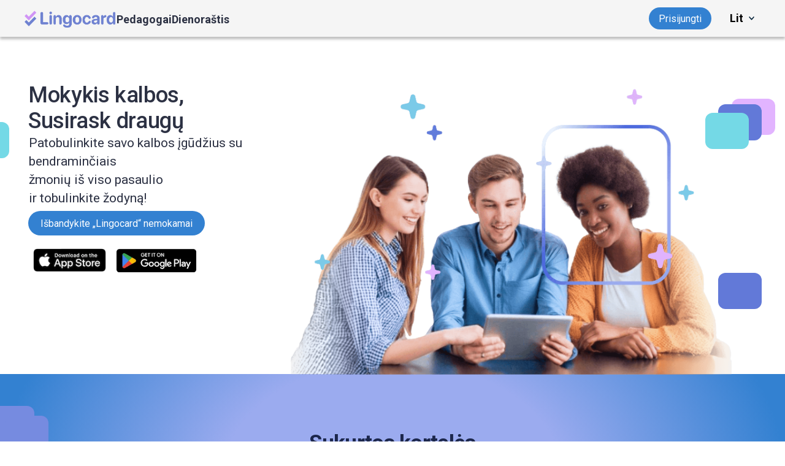

--- FILE ---
content_type: text/html; charset=utf-8
request_url: https://lingocard.com/lt
body_size: 40272
content:
<!DOCTYPE html><html lang="lt"><head><meta charSet="utf-8"/><meta name="viewport" content="width=device-width, initial-scale=1"/><link rel="shortcut icon" href="/static/images/logo.svg"/><meta property="og:url" content="https://lingocard.com/lt"/><meta property="og:type" content="website"/><meta property="og:image" content="https://lingocard.com/static/social-network.jpg"/><title>Išmokite kalbą, susiraskite draugų.</title><meta property="og:title" content="Išmokite kalbą, susiraskite draugų."/><meta property="og:description" content="Patobulinkite savo kalbos įgūdžius su bendraminčiais iš viso pasaulio ir tobulinkite žodyną! Mokykitės anglų ar bet kurios kalbos nemokamai!"/><meta property="keywords" content="išmokti anglų kalbos, kalbų mokymosi programa, tobulinti žodyną, kalbėjimo praktiką, kartojimą intervalais, korteles"/><meta name="description" content="Patobulinkite savo kalbos įgūdžius su bendraminčiais iš viso pasaulio ir tobulinkite žodyną! Mokykitės anglų ar bet kurios kalbos nemokamai!"/><meta name="next-head-count" content="11"/><script src="https://meet.jit.si/external_api.js" defer="" async=""></script><link rel="preconnect" href="https://fonts.googleapis.com"/><link rel="preconnect" href="https://fonts.gstatic.com" crossorigin=""/><link rel="preconnect" href="https://fonts.gstatic.com" crossorigin /><link rel="preload" href="/_next/static/css/c69b001bb852093e.css" as="style"/><link rel="stylesheet" href="/_next/static/css/c69b001bb852093e.css" data-n-g=""/><noscript data-n-css=""></noscript><script defer="" nomodule="" src="/_next/static/chunks/polyfills-42372ed130431b0a.js"></script><script src="/_next/static/chunks/webpack-7a25ad0aa21f7906.js" defer=""></script><script src="/_next/static/chunks/framework-6cd0639e86f0ba5f.js" defer=""></script><script src="/_next/static/chunks/main-e0f042e17170a6ff.js" defer=""></script><script src="/_next/static/chunks/pages/_app-009fdd94456b288d.js" defer=""></script><script src="/_next/static/chunks/9105-e711f37a2dd285d9.js" defer=""></script><script src="/_next/static/chunks/7079-7c059463402c5eff.js" defer=""></script><script src="/_next/static/chunks/6927-054df9a74e19b7ee.js" defer=""></script><script src="/_next/static/chunks/pages/index-fd5c4023ae366c55.js" defer=""></script><script src="/_next/static/ZYxZsIv8qgldTLl_JTll_/_buildManifest.js" defer=""></script><script src="/_next/static/ZYxZsIv8qgldTLl_JTll_/_ssgManifest.js" defer=""></script><style data-styled="" data-styled-version="5.3.6">.frtrnk{display:-webkit-box;display:-webkit-flex;display:-ms-flexbox;display:flex;-webkit-flex-flow:column;-ms-flex-flow:column;flex-flow:column;max-height:100vh;}/*!sc*/
@supports (-webkit-touch-callout:none){.frtrnk{max-height:-webkit-fill-available;}}/*!sc*/
data-styled.g74[id="sc-ceaed3d2-0"]{content:"frtrnk,"}/*!sc*/
.cWxGlO{display:-webkit-box;display:-webkit-flex;display:-ms-flexbox;display:flex;width:100%;-webkit-box-pack:justify;-webkit-justify-content:space-between;-ms-flex-pack:justify;justify-content:space-between;}/*!sc*/
data-styled.g235[id="sc-13d2cf3d-0"]{content:"cWxGlO,"}/*!sc*/
.lLaOg{top:0px;left:0px;line-height:36px;font-weight:700;font-size:18px;color:black;display:inline-block;min-width:60px;cursor:pointer;display:-webkit-box;display:-webkit-flex;display:-ms-flexbox;display:flex;-webkit-flex-direction:row;-ms-flex-direction:row;flex-direction:row;-webkit-box-pack:space-evenly;-webkit-justify-content:space-evenly;-ms-flex-pack:space-evenly;justify-content:space-evenly;-webkit-align-items:center;-webkit-box-align:center;-ms-flex-align:center;align-items:center;margin-left:10px;}/*!sc*/
@media screen and (max-width:700px){.lLaOg{display:none;}}/*!sc*/
data-styled.g236[id="sc-13d2cf3d-1"]{content:"lLaOg,"}/*!sc*/
.jrasik{width:150px;}/*!sc*/
data-styled.g237[id="sc-13d2cf3d-2"]{content:"jrasik,"}/*!sc*/
.eabrVB{line-height:36px;font-weight:700;font-size:18px;color:inherit;display:inline-block;min-width:82px;-webkit-text-decoration:none;text-decoration:none;cursor:pointer;}/*!sc*/
data-styled.g238[id="sc-13d2cf3d-3"]{content:"eabrVB,"}/*!sc*/
.gTYimE{font-size:18px;line-height:36px;font-weight:700;color:inherit;display:inline-block;min-width:37px;-webkit-text-decoration:none;text-decoration:none;}/*!sc*/
data-styled.g239[id="sc-13d2cf3d-4"]{content:"gTYimE,"}/*!sc*/
.iFlufm{display:-webkit-box;display:-webkit-flex;display:-ms-flexbox;display:flex;-webkit-flex-direction:row;-ms-flex-direction:row;flex-direction:row;-webkit-box-pack:start;-webkit-justify-content:flex-start;-ms-flex-pack:start;justify-content:flex-start;-webkit-align-items:center;-webkit-box-align:center;-ms-flex-align:center;align-items:center;color:#2C3143;gap:6px;}/*!sc*/
data-styled.g240[id="sc-13d2cf3d-5"]{content:"iFlufm,"}/*!sc*/
.csGCPR{display:-webkit-box;display:-webkit-flex;display:-ms-flexbox;display:flex;-webkit-flex-direction:row;-ms-flex-direction:row;flex-direction:row;-webkit-box-pack:start;-webkit-justify-content:flex-start;-ms-flex-pack:start;justify-content:flex-start;-webkit-align-items:center;-webkit-box-align:center;-ms-flex-align:center;align-items:center;gap:54px;-webkit-flex:1;-ms-flex:1;flex:1;font-size:18px;margin-top:3px;}/*!sc*/
@media screen and (max-width:700px){.csGCPR{display:none;}}/*!sc*/
data-styled.g241[id="sc-13d2cf3d-6"]{content:"csGCPR,"}/*!sc*/
.icHDpj{display:-webkit-box;display:-webkit-flex;display:-ms-flexbox;display:flex;-webkit-flex-direction:row;-ms-flex-direction:row;flex-direction:row;-webkit-align-items:center;-webkit-box-align:center;-ms-flex-align:center;align-items:center;-webkit-box-pack:start;-webkit-justify-content:flex-start;-ms-flex-pack:start;justify-content:flex-start;gap:54px;max-width:100%;}/*!sc*/
data-styled.g242[id="sc-13d2cf3d-7"]{content:"icHDpj,"}/*!sc*/
.ylnDz{display:-webkit-box;display:-webkit-flex;display:-ms-flexbox;display:flex;-webkit-flex-direction:row;-ms-flex-direction:row;flex-direction:row;-webkit-align-items:center;-webkit-box-align:center;-ms-flex-align:center;align-items:center;-webkit-box-pack:justify;-webkit-justify-content:space-between;-ms-flex-pack:justify;justify-content:space-between;min-height:60px;padding:0 40px;box-shadow:0px 4px 4px rgba(0,0,0,0.25);background-color:#f5f5f5;position:-webkit-sticky;position:sticky;top:0;z-index:99;width:100%;max-width:100%;font-size:var(--font-size-11xl-6);color:var(--color-darkslategray);font-family:var(--font-roboto);}/*!sc*/
@media screen and (max-width:700px){.ylnDz{-webkit-flex-direction:row;-ms-flex-direction:row;flex-direction:row;padding-left:var(--padding-5xl);padding:0 15px;}}/*!sc*/
.ylnDz a{-webkit-text-decoration:none;text-decoration:none;}/*!sc*/
.ylnDz a:hover{-webkit-text-decoration:underline;text-decoration:underline;}/*!sc*/
data-styled.g243[id="sc-13d2cf3d-8"]{content:"ylnDz,"}/*!sc*/
.TdDPE{text-transform:none;-webkit-text-decoration:none;text-decoration:none;font-size:16px;font-family:var(--font-roboto);border-radius:24px;margin-right:10px;background-color:#3381d1;height:36px;border:none;padding:0 16px;display:-webkit-box;display:-webkit-flex;display:-ms-flexbox;display:flex;-webkit-align-items:center;-webkit-box-align:center;-ms-flex-align:center;align-items:center;-webkit-box-pack:center;-webkit-justify-content:center;-ms-flex-pack:center;justify-content:center;color:#fff;cursor:pointer;white-space:nowrap;}/*!sc*/
.TdDPE span{color:#fff;}/*!sc*/
.TdDPE:hover{background-color:#044182;}/*!sc*/
data-styled.g244[id="sc-13d2cf3d-9"]{content:"TdDPE,"}/*!sc*/
.bnpkcy{display:none;-webkit-flex-direction:row;-ms-flex-direction:row;flex-direction:row;-webkit-box-pack:center;-webkit-justify-content:center;-ms-flex-pack:center;justify-content:center;-webkit-align-items:center;-webkit-box-align:center;-ms-flex-align:center;align-items:center;margin-top:5px;}/*!sc*/
@media screen and (max-width:700px){.bnpkcy{display:none;}}/*!sc*/
data-styled.g245[id="sc-13d2cf3d-10"]{content:"bnpkcy,"}/*!sc*/
.boVLHW{background:#ffffff;border:1px solid #707070;border-radius:24px;}/*!sc*/
data-styled.g246[id="sc-13d2cf3d-11"]{content:"boVLHW,"}/*!sc*/
.bNiuLS{cursor:pointer;}/*!sc*/
data-styled.g247[id="sc-13d2cf3d-12"]{content:"bNiuLS,"}/*!sc*/
.crxvYu{display:none;cursor:pointer;}/*!sc*/
@media screen and (max-width:700px){.crxvYu{display:block;}}/*!sc*/
data-styled.g248[id="sc-13d2cf3d-13"]{content:"crxvYu,"}/*!sc*/
.hCXPPZ{font-size:30px;}/*!sc*/
data-styled.g249[id="sc-13d2cf3d-14"]{content:"hCXPPZ,"}/*!sc*/
.hBCpuZ{margin:0;}/*!sc*/
data-styled.g254[id="sc-75fa3807-0"]{content:"hBCpuZ,"}/*!sc*/
.jJuvjE{margin:0;position:relative;-webkit-letter-spacing:-0.01em;-moz-letter-spacing:-0.01em;-ms-letter-spacing:-0.01em;letter-spacing:-0.01em;font-weight:500;font-family:inherit;z-index:1;max-width:100%;word-wrap:break-word;word-break:break-word;}/*!sc*/
@media screen and (max-width:800px){.jJuvjE{font-size:var(--font-size-23xl);}}/*!sc*/
@media screen and (max-width:450px){.jJuvjE{font-size:var(--font-size-12xl);}}/*!sc*/
data-styled.g255[id="sc-75fa3807-1"]{content:"jJuvjE,"}/*!sc*/
.kzXZPV{position:absolute;top:65%;left:97%;border-radius:var(--br-xs);background-color:var(--color-cornflowerblue-200);width:71px;height:59px;z-index:1;}/*!sc*/
data-styled.g256[id="sc-75fa3807-2"]{content:"kzXZPV,"}/*!sc*/
.hKcKLh{position:absolute;top:5%;left:100%;border-radius:var(--br-xs);background-color:var(--color-plum);width:71px;height:59px;z-index:1;}/*!sc*/
data-styled.g257[id="sc-75fa3807-3"]{content:"hKcKLh,"}/*!sc*/
.dvKcVw{position:absolute;top:7%;left:97%;border-radius:var(--br-xs);background-color:var(--color-cornflowerblue-200);width:71px;height:59px;z-index:2;}/*!sc*/
data-styled.g258[id="sc-75fa3807-4"]{content:"dvKcVw,"}/*!sc*/
.cdtyGC{position:absolute;top:10%;left:94%;border-radius:var(--br-xs);background-color:var(--color-skyblue);width:71px;height:59px;z-index:3;}/*!sc*/
data-styled.g259[id="sc-75fa3807-5"]{content:"cdtyGC,"}/*!sc*/
.hxqbhC{display:-webkit-box;display:-webkit-flex;display:-ms-flexbox;display:flex;-webkit-flex-direction:row;-ms-flex-direction:row;flex-direction:row;-webkit-align-items:center;-webkit-box-align:center;-ms-flex-align:center;align-items:center;-webkit-box-pack:start;-webkit-justify-content:flex-start;-ms-flex-pack:start;justify-content:flex-start;display:-webkit-box;display:-webkit-flex;display:-ms-flexbox;display:flex;position:relative;max-width:100%;}/*!sc*/
@media screen and (max-width:450px){.hxqbhC{-webkit-flex-wrap:wrap;-ms-flex-wrap:wrap;flex-wrap:wrap;}}/*!sc*/
@media screen and (min-width:700px){.hxqbhC{right:41px;top:77px;}}/*!sc*/
data-styled.g260[id="sc-75fa3807-6"]{content:"hxqbhC,"}/*!sc*/
.fckVIR{display:-webkit-box;display:-webkit-flex;display:-ms-flexbox;display:flex;-webkit-flex-direction:row;-ms-flex-direction:row;flex-direction:row;-webkit-align-items:flex-start;-webkit-box-align:flex-start;-ms-flex-align:flex-start;align-items:flex-start;-webkit-box-pack:start;-webkit-justify-content:flex-start;-ms-flex-pack:start;justify-content:flex-start;position:relative;}/*!sc*/
data-styled.g261[id="sc-75fa3807-7"]{content:"fckVIR,"}/*!sc*/
.gNfiYn{position:relative;line-height:30px;z-index:1;max-width:100%;word-wrap:break-word;word-break:break-word;}/*!sc*/
@media screen and (max-width:450px){.gNfiYn{font-size:var(--font-size-mid);line-height:24px;}}/*!sc*/
data-styled.g262[id="sc-75fa3807-8"]{content:"gNfiYn,"}/*!sc*/
.eTgUOG{display:-webkit-box;display:-webkit-flex;display:-ms-flexbox;display:flex;-webkit-flex-direction:row;-ms-flex-direction:row;flex-direction:row;-webkit-align-items:flex-start;-webkit-box-align:flex-start;-ms-flex-align:flex-start;align-items:flex-start;-webkit-box-pack:start;-webkit-justify-content:flex-start;-ms-flex-pack:start;justify-content:flex-start;padding:0px 0px 0px var(--padding-12xs);font-size:var(--font-size-2xl);font-family:var(--font-inter);}/*!sc*/
data-styled.g263[id="sc-75fa3807-9"]{content:"eTgUOG,"}/*!sc*/
.jFoWsm{display:-webkit-box;display:-webkit-flex;display:-ms-flexbox;display:flex;-webkit-flex-direction:column;-ms-flex-direction:column;flex-direction:column;-webkit-align-items:flex-start;-webkit-box-align:flex-start;-ms-flex-align:flex-start;align-items:flex-start;-webkit-box-pack:start;-webkit-justify-content:flex-start;-ms-flex-pack:start;justify-content:flex-start;padding:0px 0px var(--padding-7xs);gap:var(--gap-3xs);}/*!sc*/
@media screen and (max-width:451px){.jFoWsm{padding:0 15px;}}/*!sc*/
data-styled.g264[id="sc-75fa3807-10"]{content:"jFoWsm,"}/*!sc*/
.gMOUJq{text-transform:none;-webkit-text-decoration:none;text-decoration:none;font-size:16px;font-family:var(--font-roboto);border-radius:24px;background-color:#3381d1;height:40px;border:none;min-width:280px;padding:0 20px;width:auto;display:-webkit-box;display:-webkit-flex;display:-ms-flexbox;display:flex;-webkit-align-items:center;-webkit-box-align:center;-ms-flex-align:center;align-items:center;-webkit-box-pack:center;-webkit-justify-content:center;-ms-flex-pack:center;justify-content:center;margin-bottom:20px;color:#fff;}/*!sc*/
.gMOUJq span{color:#fff;}/*!sc*/
.gMOUJq:hover{background-color:#044182;}/*!sc*/
data-styled.g265[id="sc-75fa3807-11"]{content:"gMOUJq,"}/*!sc*/
.iRVZxK{-webkit-flex:1;-ms-flex:1;flex:1;display:-webkit-box;display:-webkit-flex;display:-ms-flexbox;display:flex;-webkit-flex-direction:column;-ms-flex-direction:column;flex-direction:column;-webkit-align-items:flex-start;-webkit-box-align:flex-start;-ms-flex-align:flex-start;align-items:flex-start;-webkit-box-pack:start;-webkit-justify-content:flex-start;-ms-flex-pack:start;justify-content:flex-start;padding:var(--padding-12xs) 0px 0px;}/*!sc*/
data-styled.g266[id="sc-75fa3807-12"]{content:"iRVZxK,"}/*!sc*/
.kTpeOb{-webkit-flex:1;-ms-flex:1;flex:1;display:-webkit-box;display:-webkit-flex;display:-ms-flexbox;display:flex;-webkit-flex-direction:row;-ms-flex-direction:row;flex-direction:row;-webkit-align-items:flex-start;-webkit-box-align:flex-start;-ms-flex-align:flex-start;align-items:flex-start;-webkit-box-pack:start;-webkit-justify-content:flex-start;-ms-flex-pack:start;justify-content:flex-start;gap:var(--gap-xl);}/*!sc*/
data-styled.g267[id="sc-75fa3807-13"]{content:"kTpeOb,"}/*!sc*/
.jYSGDO{width:287px;display:-webkit-box;display:-webkit-flex;display:-ms-flexbox;display:flex;-webkit-flex-direction:row;-ms-flex-direction:row;flex-direction:row;-webkit-align-items:flex-start;-webkit-box-align:flex-start;-ms-flex-align:flex-start;align-items:flex-start;-webkit-box-pack:start;-webkit-justify-content:flex-start;-ms-flex-pack:start;justify-content:flex-start;padding:0px var(--padding-5xs);box-sizing:border-box;}/*!sc*/
data-styled.g268[id="sc-75fa3807-14"]{content:"jYSGDO,"}/*!sc*/
.jqMcRN{display:-webkit-box;display:-webkit-flex;display:-ms-flexbox;display:flex;-webkit-flex-direction:column;-ms-flex-direction:column;flex-direction:column;-webkit-align-items:flex-start;-webkit-box-align:flex-start;-ms-flex-align:flex-start;align-items:flex-start;-webkit-box-pack:start;-webkit-justify-content:flex-start;-ms-flex-pack:start;justify-content:flex-start;gap:var(--gap-11xl);max-width:100%;}/*!sc*/
@media screen and (max-width:451px){.jqMcRN{-webkit-align-items:center;-webkit-box-align:center;-ms-flex-align:center;align-items:center;}}/*!sc*/
data-styled.g269[id="sc-75fa3807-15"]{content:"jqMcRN,"}/*!sc*/
.knGVCp{position:absolute;top:0%;left:63%;border-radius:var(--br-xs);background-color:var(--color-cornflowerblue-200);width:68px;height:59px;}/*!sc*/
data-styled.g270[id="sc-75fa3807-16"]{content:"knGVCp,"}/*!sc*/
.bCShXb{position:absolute;top:15%;left:80%;border-radius:var(--br-xs);background-color:var(--color-skyblue);width:68px;height:59px;z-index:1;}/*!sc*/
data-styled.g271[id="sc-75fa3807-17"]{content:"bCShXb,"}/*!sc*/
.jTnWJI{height:74px;width:91px;position:relative;margin:0 !important;top:128px;right:172px;}/*!sc*/
@media screen and (max-width:450px){.jTnWJI{display:none;}}/*!sc*/
data-styled.g272[id="sc-75fa3807-18"]{content:"jTnWJI,"}/*!sc*/
.dtViiV{-webkit-align-self:stretch;-ms-flex-item-align:stretch;align-self:stretch;background:#fff;display:-webkit-box;display:-webkit-flex;display:-ms-flexbox;display:flex;-webkit-flex-direction:row;-ms-flex-direction:row;flex-direction:row;-webkit-align-items:flex-start;-webkit-box-align:flex-start;-ms-flex-align:flex-start;align-items:flex-start;-webkit-box-pack:center;-webkit-justify-content:center;-ms-flex-pack:center;justify-content:center;padding:76px 46px;padding-top:0;box-sizing:border-box;position:relative;width:100%;gap:var(--gap-17xl);max-width:100%;text-align:left;font-size:var(--font-size-33xl);color:var(--color-darkslategray);font-family:var(--font-roboto);}/*!sc*/
@media screen and (max-width:1024px){.dtViiV{padding-left:var(--padding-86xl);box-sizing:border-box;}}/*!sc*/
@media screen and (max-width:800px){.dtViiV{padding-top:var(--padding-30xl);padding-bottom:var(--padding-30xl);box-sizing:border-box;}}/*!sc*/
@media screen and (max-width:450px){.dtViiV{gap:var(--gap-lg);padding-left:var(--padding-xl);padding-right:var(--padding-xl);box-sizing:border-box;-webkit-flex-wrap:wrap;-ms-flex-wrap:wrap;flex-wrap:wrap;padding:0px;margin-top:40px;}}/*!sc*/
data-styled.g273[id="sc-75fa3807-19"]{content:"dtViiV,"}/*!sc*/
.eWJZpA{max-width:100%;height:auto;object-fit:cover;box-sizing:border-box;}/*!sc*/
data-styled.g275[id="sc-75fa3807-21"]{content:"eWJZpA,"}/*!sc*/
.dqlqlT{display:-webkit-box;display:-webkit-flex;display:-ms-flexbox;display:flex;}/*!sc*/
@media screen and (max-width:450px){.dqlqlT{display:none;}}/*!sc*/
data-styled.g276[id="sc-75fa3807-22"]{content:"dqlqlT,"}/*!sc*/
.dcDlqd{position:absolute;top:0px;left:0px;border-radius:var(--br-xs);background-color:var(--color-cornflowerblue-100);width:71px;height:59px;}/*!sc*/
data-styled.g277[id="sc-a652d9d5-0"]{content:"dcDlqd,"}/*!sc*/
.gEkdCn{position:absolute;top:16px;left:23px;border-radius:var(--br-xs);background-color:var(--color-cornflowerblue-100);width:71px;height:59px;z-index:1;}/*!sc*/
data-styled.g278[id="sc-a652d9d5-1"]{content:"gEkdCn,"}/*!sc*/
.iyiipu{height:75px;width:94px;position:absolute;left:-180px;top:6px;}/*!sc*/
data-styled.g279[id="sc-a652d9d5-2"]{content:"iyiipu,"}/*!sc*/
.fkYIdE{margin:0;position:relative;font-size:inherit;-webkit-letter-spacing:-0.02em;-moz-letter-spacing:-0.02em;-ms-letter-spacing:-0.02em;letter-spacing:-0.02em;font-weight:700;font-family:inherit;}/*!sc*/
@media screen and (max-width:800px){.fkYIdE{font-size:var(--font-size-9xl);}}/*!sc*/
@media screen and (max-width:450px){.fkYIdE{font-size:var(--font-size-2xl);}}/*!sc*/
data-styled.g280[id="sc-a652d9d5-3"]{content:"fkYIdE,"}/*!sc*/
.ieWUwJ{-webkit-align-self:center;-ms-flex-item-align:center;align-self:center;display:-webkit-box;display:-webkit-flex;display:-ms-flexbox;display:flex;-webkit-flex-direction:row;-ms-flex-direction:row;flex-direction:row;-webkit-align-items:flex-start;-webkit-box-align:flex-start;-ms-flex-align:flex-start;align-items:flex-start;-webkit-box-pack:start;-webkit-justify-content:flex-start;-ms-flex-pack:start;justify-content:flex-start;gap:var(--gap-xs-8);text-align:center;font-size:var(--font-size-65xl);}/*!sc*/
@media screen and (max-width:800px){.ieWUwJ{-webkit-flex-wrap:wrap;-ms-flex-wrap:wrap;flex-wrap:wrap;}}/*!sc*/
data-styled.g281[id="sc-a652d9d5-4"]{content:"ieWUwJ,"}/*!sc*/
.hBvqqf{list-style-type:none;padding-left:0;overflow:hidden;height:108px;display:-webkit-box;display:-webkit-flex;display:-ms-flexbox;display:flex;-webkit-flex-direction:row;-ms-flex-direction:row;flex-direction:row;position:relative;box-shadow:0px 4px 4px -5px rgba(0,0,0,0.1);font-size:84px;}/*!sc*/
@media (max-width:980px){.hBvqqf{font-size:42px;height:62px;}}/*!sc*/
@media (max-width:600px){.hBvqqf{font-size:32px;height:42px;}}/*!sc*/
.hBvqqf > li{display:inline-block;top:0;position:relative;margin-right:12px;font-family:"Roboto";font-style:normal;font-weight:300;line-height:108px;text-align:center;-webkit-letter-spacing:0.02em;-moz-letter-spacing:0.02em;-ms-letter-spacing:0.02em;letter-spacing:0.02em;width:86px;min-width:86px;color:#1c274c;}/*!sc*/
.hBvqqf > li:last-child{color:white;background:linear-gradient(180deg,#74d9e6 0%,#74d9e6 28%,#3ab5c5 100%);}/*!sc*/
@media (max-width:980px){.hBvqqf > li{width:54px;min-width:54px;margin-right:6px;line-height:62px;}}/*!sc*/
@media (max-width:600px){.hBvqqf > li{width:33px;min-width:33px;margin-right:4.5px;line-height:42px;}}/*!sc*/
.hBvqqf > .digit-dot{margin-right:12px;}/*!sc*/
@media (max-width:980px){.hBvqqf > .digit-dot{margin-right:6px;}}/*!sc*/
@media (max-width:600px){.hBvqqf > .digit-dot{margin-right:4.5px;}}/*!sc*/
.hBvqqf > .digit-container{width:0;height:0;position:relative;}/*!sc*/
.hBvqqf > .digit-container:nth-last-of-type(-n + 1)::before{background:linear-gradient(180deg,#74d9e6 0%,#74d9e6 28%,#3ab5c5 100%);}/*!sc*/
.hBvqqf > .digit-container::before{content:"";position:absolute;top:50%;left:0;width:86px;height:108px;background:linear-gradient(180deg,#ffffff 54.5%,#efefef 100%);border-radius:12px;box-shadow:0px 4px 4px rgba(0,0,0,0.1);-webkit-flex:none;-ms-flex:none;flex:none;-webkit-order:1;-ms-flex-order:1;order:1;-webkit-box-flex:0;-webkit-flex-grow:0;-ms-flex-positive:0;flex-grow:0;}/*!sc*/
@media (max-width:980px){.hBvqqf > .digit-container::before{width:54px;min-width:54px;line-height:62px;height:62px;border-radius:4.5px;}}/*!sc*/
@media (max-width:600px){.hBvqqf > .digit-container::before{width:33px;min-width:33px;line-height:42px;height:42px;border-radius:4.5px;}}/*!sc*/
data-styled.g282[id="sc-a652d9d5-5"]{content:"hBvqqf,"}/*!sc*/
.hECuQX{-webkit-align-self:stretch;-ms-flex-item-align:stretch;align-self:stretch;display:-webkit-box;display:-webkit-flex;display:-ms-flexbox;display:flex;-webkit-flex-direction:column;-ms-flex-direction:column;flex-direction:column;-webkit-align-items:center;-webkit-box-align:center;-ms-flex-align:center;align-items:center;-webkit-box-pack:start;-webkit-justify-content:flex-start;-ms-flex-pack:start;justify-content:flex-start;gap:var(--gap-base);}/*!sc*/
data-styled.g283[id="sc-a652d9d5-6"]{content:"hECuQX,"}/*!sc*/
.dxikqh{width:950px;display:-webkit-box;display:-webkit-flex;display:-ms-flexbox;display:flex;-webkit-flex-direction:column;-ms-flex-direction:column;flex-direction:column;-webkit-align-items:flex-start;-webkit-box-align:flex-start;-ms-flex-align:flex-start;align-items:flex-start;-webkit-box-pack:start;-webkit-justify-content:flex-start;-ms-flex-pack:start;justify-content:flex-start;padding:var(--padding-27xl) 0px 0px;box-sizing:border-box;max-width:100%;position:relative;}/*!sc*/
data-styled.g284[id="sc-a652d9d5-7"]{content:"dxikqh,"}/*!sc*/
.cDDplC{-webkit-align-self:stretch;-ms-flex-item-align:stretch;align-self:stretch;background:radial-gradient(50% 130% at 50% 50%,#9babef,#9babef 43.15%,#3381d1);display:-webkit-box;display:-webkit-flex;display:-ms-flexbox;display:flex;-webkit-flex-direction:row;-ms-flex-direction:row;flex-direction:row;-webkit-align-items:flex-start;-webkit-box-align:flex-start;-ms-flex-align:flex-start;align-items:flex-start;-webkit-box-pack:center;-webkit-justify-content:center;-ms-flex-pack:center;justify-content:center;padding:var(--padding-27xl) var(--padding-111xl) var(--padding-76xl);box-sizing:border-box;gap:var(--gap-58xl);max-width:100%;text-align:left;font-size:var(--font-size-16xl);color:var(--darkest);font-family:var(--font-roboto);}/*!sc*/
@media screen and (max-width:1350px){.cDDplC{-webkit-flex-wrap:wrap;-ms-flex-wrap:wrap;flex-wrap:wrap;padding-left:var(--padding-46xl);padding-right:var(--padding-46xl);box-sizing:border-box;}}/*!sc*/
@media screen and (max-width:800px){.cDDplC{gap:var(--gap-19xl);padding-left:24px;padding-right:24px;box-sizing:border-box;}}/*!sc*/
@media screen and (max-width:450px){.cDDplC{gap:var(--gap-lgi);padding-top:var(--padding-11xl);padding-bottom:var(--padding-43xl);box-sizing:border-box;}}/*!sc*/
data-styled.g285[id="sc-a652d9d5-8"]{content:"cDDplC,"}/*!sc*/
.kQMLbd{margin:0;position:relative;font-size:inherit;-webkit-letter-spacing:-0.02em;-moz-letter-spacing:-0.02em;-ms-letter-spacing:-0.02em;letter-spacing:-0.02em;font-weight:700;font-family:inherit;display:inline-block;max-width:100%;}/*!sc*/
@media screen and (max-width:800px){.kQMLbd{font-size:var(--font-size-8xl);}}/*!sc*/
@media screen and (max-width:450px){.kQMLbd{font-size:var(--font-size-xl);}}/*!sc*/
data-styled.g286[id="sc-a6b12391-0"]{content:"kQMLbd,"}/*!sc*/
.dccQLv{box-shadow:8px 10px 18px #2b9ba9;border-radius:var(--br-xs);background-color:var(--color-whitesmoke-200);display:-webkit-box;display:-webkit-flex;display:-ms-flexbox;display:flex;-webkit-flex-direction:row;-ms-flex-direction:row;flex-direction:row;-webkit-align-items:center;-webkit-box-align:center;-ms-flex-align:center;align-items:center;-webkit-box-pack:start;-webkit-justify-content:flex-start;-ms-flex-pack:start;justify-content:flex-start;padding:12px;width:188px;gap:var(--gap-5xs-1);cursor:pointer;-webkit-text-decoration:none;text-decoration:none;}/*!sc*/
@media screen and (max-width:450px){.dccQLv{max-width:47%;}}/*!sc*/
@media screen and (width:1024px){.dccQLv{max-width:170px;}}/*!sc*/
@media screen and (max-width:375px){.dccQLv{max-width:145px;}}/*!sc*/
@media screen and (max-width:350px){.dccQLv{max-width:130px;}}/*!sc*/
data-styled.g287[id="sc-a6b12391-1"]{content:"dccQLv,"}/*!sc*/
.jpsqzs{-webkit-align-self:stretch;-ms-flex-item-align:stretch;align-self:stretch;display:-webkit-box;display:-webkit-flex;display:-ms-flexbox;display:flex;-webkit-flex-direction:row;-ms-flex-direction:row;flex-direction:row;-webkit-align-items:flex-start;-webkit-box-align:flex-start;-ms-flex-align:flex-start;align-items:flex-start;-webkit-box-pack:start;-webkit-justify-content:flex-start;-ms-flex-pack:start;justify-content:flex-start;-webkit-flex-wrap:wrap;-ms-flex-wrap:wrap;flex-wrap:wrap;-webkit-align-content:flex-start;-ms-flex-line-pack:start;align-content:flex-start;padding:0px 0px var(--padding-12xs-1);box-sizing:border-box;gap:20px 19px;min-height:216px;font-size:var(--font-size-base);color:var(--darkest);}/*!sc*/
data-styled.g288[id="sc-a6b12391-2"]{content:"jpsqzs,"}/*!sc*/
.cETHJt{width:1020px;display:-webkit-box;display:-webkit-flex;display:-ms-flexbox;display:flex;-webkit-flex-direction:column;-ms-flex-direction:column;flex-direction:column;-webkit-align-items:flex-start;-webkit-box-align:flex-start;-ms-flex-align:flex-start;align-items:flex-start;-webkit-box-pack:start;-webkit-justify-content:flex-start;-ms-flex-pack:start;justify-content:flex-start;gap:var(--gap-6xl);max-width:100%;}/*!sc*/
data-styled.g289[id="sc-a6b12391-3"]{content:"cETHJt,"}/*!sc*/
.bwJpdM{margin:0;position:relative;right:0;font-size:var(--font-size-4xl);line-height:36px;font-weight:400;font-family:inherit;color:var(--color-darkslategray);text-align:right;display:block;cursor:pointer;max-width:100%;float:right;}/*!sc*/
@media screen and (max-width:450px){.bwJpdM{font-size:var(--font-size-lg);line-height:29px;position:initial;right:0;bottom:80px;text-align:left;}}/*!sc*/
@media screen and (max-width:400px){.bwJpdM{right:40px;bottom:80px;}}/*!sc*/
@media screen and (max-width:376px){.bwJpdM{right:18px;bottom:80px;}}/*!sc*/
data-styled.g290[id="sc-a6b12391-4"]{content:"bwJpdM,"}/*!sc*/
.orXOs{-webkit-align-self:stretch;-ms-flex-item-align:stretch;align-self:stretch;background:radial-gradient(50% 130% at 50% 50%,#74d9e6,#74d9e6 30%,#129daf);display:-webkit-box;display:-webkit-flex;display:-ms-flexbox;display:flex;-webkit-flex-direction:column;-ms-flex-direction:column;flex-direction:column;-webkit-align-items:center;-webkit-box-align:center;-ms-flex-align:center;align-items:center;-webkit-box-pack:start;-webkit-justify-content:flex-start;-ms-flex-pack:start;justify-content:flex-start;padding:var(--padding-60xl) var(--padding-xl) var(--padding-52xl);box-sizing:border-box;gap:var(--gap-21xl-5);max-width:100%;text-align:left;font-size:var(--font-size-15xl);color:var(--color-gray-200);font-family:var(--font-roboto);}/*!sc*/
@media screen and (max-width:800px){.orXOs{gap:var(--gap-xl);padding-top:var(--padding-32xl);padding-bottom:var(--padding-27xl);box-sizing:border-box;}}/*!sc*/
@media screen and (max-width:500px){.orXOs{position:relative;}}/*!sc*/
data-styled.g291[id="sc-a6b12391-5"]{content:"orXOs,"}/*!sc*/
.lmcPne{color:#2C3143;-webkit-text-decoration:none;text-decoration:none;}/*!sc*/
.lmcPne:hover{-webkit-text-decoration:underline;text-decoration:underline;}/*!sc*/
@media screen and (max-width:350px){.lmcPne{font-size:14px;}}/*!sc*/
data-styled.g292[id="sc-a6b12391-6"]{content:"lmcPne,"}/*!sc*/
.hyCDES{display:-webkit-box;display:-webkit-flex;display:-ms-flexbox;display:flex;text-align:right;width:100%;-webkit-box-pack:end;-webkit-justify-content:flex-end;-ms-flex-pack:end;justify-content:flex-end;}/*!sc*/
@media screen and (max-width:641px){.hyCDES{-webkit-box-pack:start;-webkit-justify-content:flex-start;-ms-flex-pack:start;justify-content:flex-start;-webkit-align-items:flex-start;-webkit-box-align:flex-start;-ms-flex-align:flex-start;align-items:flex-start;text-align:left;-webkit-flex:1;-ms-flex:1;flex:1;}}/*!sc*/
data-styled.g293[id="sc-a6b12391-7"]{content:"hyCDES,"}/*!sc*/
.gsotgp{height:149.1px;width:95px;display:-webkit-box;display:-webkit-flex;display:-ms-flexbox;display:flex;-webkit-flex-direction:column;-ms-flex-direction:column;flex-direction:column;-webkit-align-items:flex-start;-webkit-box-align:flex-start;-ms-flex-align:flex-start;align-items:flex-start;-webkit-box-pack:start;-webkit-justify-content:flex-start;-ms-flex-pack:start;justify-content:flex-start;-webkit-flex-shrink:1;-ms-flex-negative:1;flex-shrink:1;padding:0px;box-sizing:border-box;margin-right:15px;}/*!sc*/
@media (max-width:600px){.gsotgp{display:none;}}/*!sc*/
data-styled.g301[id="sc-310f978c-0"]{content:"gsotgp,"}/*!sc*/
.iGNcBH{display:-webkit-box;display:-webkit-flex;display:-ms-flexbox;display:flex;-webkit-flex-direction:row;-ms-flex-direction:row;flex-direction:row;-webkit-align-items:flex-start;-webkit-box-align:flex-start;-ms-flex-align:flex-start;align-items:flex-start;-webkit-box-pack:start;-webkit-justify-content:flex-start;-ms-flex-pack:start;justify-content:flex-start;-webkit-flex-wrap:wrap;-ms-flex-wrap:wrap;flex-wrap:wrap;-webkit-align-content:flex-start;-ms-flex-line-pack:start;align-content:flex-start;padding:0px var(--padding-16xl) var(--padding-25xl-8) 0px;box-sizing:border-box;gap:15px 14.3px;max-width:439.6px;-webkit-flex-shrink:0;-ms-flex-negative:0;flex-shrink:0;}/*!sc*/
.iGNcBH > img{-webkit-flex:1 1 calc(33.33% - 15px);-ms-flex:1 1 calc(33.33% - 15px);flex:1 1 calc(33.33% - 15px);max-width:calc(33.33% - 15px);height:auto;}/*!sc*/
@media screen and (min-width:1126px) and (max-width:1325px){.iGNcBH{margin-top:80px;}}/*!sc*/
@media screen and (max-width:1125px){.iGNcBH{-webkit-flex:1;-ms-flex:1;flex:1;padding-right:0px;box-sizing:border-box;}}/*!sc*/
@media screen and (max-width:800px){.iGNcBH{min-width:100%;}}/*!sc*/
data-styled.g302[id="sc-310f978c-1"]{content:"iGNcBH,"}/*!sc*/
.gxNvXh{width:100%;height:auto;object-fit:cover;aspect-ratio:1 / 1;box-sizing:border-box;-webkit-flex-shrink:1;-ms-flex-negative:1;flex-shrink:1;}/*!sc*/
data-styled.g303[id="sc-310f978c-2"]{content:"gxNvXh,"}/*!sc*/
.bTKaxV{margin:0;position:relative;font-size:inherit;-webkit-letter-spacing:-0.02em;-moz-letter-spacing:-0.02em;-ms-letter-spacing:-0.02em;letter-spacing:-0.02em;font-weight:700;font-family:inherit;display:inline-block;max-width:100%;}/*!sc*/
@media screen and (max-width:800px){.bTKaxV{font-size:var(--font-size-9xl);}}/*!sc*/
@media screen and (max-width:450px){.bTKaxV{font-size:var(--font-size-2xl);}}/*!sc*/
data-styled.g304[id="sc-310f978c-3"]{content:"bTKaxV,"}/*!sc*/
.jwjlqY{margin-bottom:25px;}/*!sc*/
data-styled.g305[id="sc-310f978c-4"]{content:"jwjlqY,"}/*!sc*/
.fsqFiw{margin:0;font-family:inherit;font-size:inherit;padding-left:var(--padding-13xl);}/*!sc*/
data-styled.g307[id="sc-310f978c-6"]{content:"fsqFiw,"}/*!sc*/
.gogODZ{margin:0;-webkit-flex:1;-ms-flex:1;flex:1;position:relative;font-size:inherit;font-weight:400;width:100%;font-family:inherit;display:inline-block;max-width:100%;}/*!sc*/
@media screen and (max-width:800px){.gogODZ{min-width:100%;}}/*!sc*/
@media screen and (max-width:450px){.gogODZ{font-size:var(--font-size-lgi);}}/*!sc*/
data-styled.g308[id="sc-310f978c-7"]{content:"gogODZ,"}/*!sc*/
.cFUDrZ{-webkit-align-self:stretch;-ms-flex-item-align:stretch;align-self:stretch;height:259.3px;position:relative;}/*!sc*/
data-styled.g309[id="sc-310f978c-8"]{content:"cFUDrZ,"}/*!sc*/
.fCQKqg{width:122px;display:-webkit-box;display:-webkit-flex;display:-ms-flexbox;display:flex;-webkit-flex-direction:column;-ms-flex-direction:column;flex-direction:column;-webkit-align-items:flex-start;-webkit-box-align:flex-start;-ms-flex-align:flex-start;align-items:flex-start;-webkit-box-pack:start;-webkit-justify-content:flex-start;-ms-flex-pack:start;justify-content:flex-start;padding:var(--padding-73xl-6) 0px 0px;box-sizing:border-box;}/*!sc*/
@media screen and (max-width:450px){.fCQKqg{padding-top:var(--padding-41xl);box-sizing:border-box;}}/*!sc*/
@media (max-width:600px){.fCQKqg{display:none;}}/*!sc*/
data-styled.g310[id="sc-310f978c-9"]{content:"fCQKqg,"}/*!sc*/
.khQUca{-webkit-align-self:stretch;-ms-flex-item-align:stretch;align-self:stretch;display:-webkit-box;display:-webkit-flex;display:-ms-flexbox;display:flex;-webkit-flex-direction:row;-ms-flex-direction:row;flex-direction:row;-webkit-align-items:flex-start;-webkit-box-align:flex-start;-ms-flex-align:flex-start;align-items:flex-start;-webkit-box-pack:start;-webkit-justify-content:flex-start;-ms-flex-pack:start;justify-content:flex-start;max-width:100%;row-gap:20px;font-size:var(--font-size-5xl);color:var(--color-black);font-family:var(--font-inter);}/*!sc*/
@media screen and (max-width:800px){.khQUca{-webkit-flex-wrap:wrap;-ms-flex-wrap:wrap;flex-wrap:wrap;}}/*!sc*/
data-styled.g311[id="sc-310f978c-10"]{content:"khQUca,"}/*!sc*/
.dZzgkx{display:-webkit-box;display:-webkit-flex;display:-ms-flexbox;display:flex;-webkit-flex-direction:column;-ms-flex-direction:column;flex-direction:column;-webkit-align-items:flex-start;-webkit-box-align:flex-start;-ms-flex-align:flex-start;align-items:flex-start;-webkit-box-pack:start;-webkit-justify-content:flex-start;-ms-flex-pack:start;justify-content:flex-start;width:100%;gap:var(--gap-30xl);-webkit-flex:1;-ms-flex:1;flex:1;}/*!sc*/
@media screen and (max-width:800px){.dZzgkx{gap:var(--gap-5xl);}}/*!sc*/
data-styled.g312[id="sc-310f978c-11"]{content:"dZzgkx,"}/*!sc*/
.jwdngI{display:-webkit-box;display:-webkit-flex;display:-ms-flexbox;display:flex;-webkit-flex-direction:row;-ms-flex-direction:row;flex-direction:row;-webkit-align-items:flex-start;-webkit-box-align:flex-start;-ms-flex-align:flex-start;align-items:flex-start;-webkit-box-pack:start;-webkit-justify-content:flex-start;-ms-flex-pack:start;justify-content:flex-start;gap:var(--gap-2xl);min-width:793px;max-width:100%;}/*!sc*/
@media screen and (max-width:600px){.jwdngI{-webkit-flex-direction:column-reverse;-ms-flex-direction:column-reverse;flex-direction:column-reverse;min-width:100%;}}/*!sc*/
@media screen and (max-width:1023px){.jwdngI{-webkit-flex-wrap:wrap;-ms-flex-wrap:wrap;flex-wrap:wrap;min-width:100%;}}/*!sc*/
data-styled.g313[id="sc-310f978c-12"]{content:"jwdngI,"}/*!sc*/
.fYbwkw{-webkit-align-self:stretch;-ms-flex-item-align:stretch;align-self:stretch;display:-webkit-box;display:-webkit-flex;display:-ms-flexbox;display:flex;-webkit-flex-direction:row;-ms-flex-direction:row;flex-direction:row;-webkit-align-items:flex-start;-webkit-box-align:flex-start;-ms-flex-align:flex-start;align-items:flex-start;-webkit-box-pack:center;-webkit-justify-content:center;-ms-flex-pack:center;justify-content:center;overflow:hidden;-webkit-align-content:flex-start;-ms-flex-line-pack:start;align-content:flex-start;padding:var(--padding-70xl) var(--padding-xl) var(--padding-49xl-5) var(--padding-39xl);box-sizing:border-box;gap:var(--gap-28xl-4);max-width:100%;text-align:left;font-size:var(--font-size-16xl);color:var(--color-darkslategray);font-family:var(--font-roboto);background:#fff;}/*!sc*/
@media screen and (width:1024px){.fYbwkw{-webkit-flex-wrap:wrap;-ms-flex-wrap:wrap;flex-wrap:wrap;padding:53px 24px 103px 16px;}}/*!sc*/
@media screen and (max-width:800px){.fYbwkw{gap:var(--gap-5xl);padding-left:var(--padding-10xl);padding-top:var(--padding-39xl);padding-bottom:var(--padding-26xl);box-sizing:border-box;-webkit-flex-shrink:1;-ms-flex-negative:1;flex-shrink:1;}}/*!sc*/
data-styled.g314[id="sc-310f978c-13"]{content:"fYbwkw,"}/*!sc*/
.bVOYjf{display:-webkit-box;display:-webkit-flex;display:-ms-flexbox;display:flex;-webkit-flex-direction:row;-ms-flex-direction:row;flex-direction:row;}/*!sc*/
data-styled.g315[id="sc-310f978c-14"]{content:"bVOYjf,"}/*!sc*/
.fKAJnf{margin:0;position:relative;font-size:inherit;-webkit-letter-spacing:-0.02em;-moz-letter-spacing:-0.02em;-ms-letter-spacing:-0.02em;letter-spacing:-0.02em;font-weight:700;font-family:inherit;}/*!sc*/
@media screen and (max-width:800px){.fKAJnf{font-size:var(--font-size-10xl);}}/*!sc*/
@media screen and (max-width:450px){.fKAJnf{font-size:var(--font-size-3xl);}}/*!sc*/
data-styled.g316[id="sc-63a523d1-0"]{content:"fKAJnf,"}/*!sc*/
.bYNSAX{display:-webkit-box;display:-webkit-flex;display:-ms-flexbox;display:flex;-webkit-flex-direction:row;-ms-flex-direction:row;flex-direction:row;-webkit-align-items:flex-start;-webkit-box-align:flex-start;-ms-flex-align:flex-start;align-items:flex-start;-webkit-box-pack:start;-webkit-justify-content:flex-start;-ms-flex-pack:start;justify-content:flex-start;padding:0px var(--padding-lg);box-sizing:border-box;max-width:100%;}/*!sc*/
data-styled.g317[id="sc-63a523d1-1"]{content:"bYNSAX,"}/*!sc*/
.dmtTUy{margin-bottom:25px;}/*!sc*/
data-styled.g318[id="sc-63a523d1-2"]{content:"dmtTUy,"}/*!sc*/
.idprSa{margin:0;font-family:inherit;font-size:inherit;padding-left:var(--padding-13xl);}/*!sc*/
data-styled.g320[id="sc-63a523d1-4"]{content:"idprSa,"}/*!sc*/
.cpkwif{margin:0;-webkit-align-self:stretch;-ms-flex-item-align:stretch;align-self:stretch;position:relative;font-size:var(--font-size-5xl);font-weight:400;font-family:var(--font-inter);color:var(--darkest);}/*!sc*/
@media screen and (max-width:450px){.cpkwif{font-size:var(--font-size-lgi);}}/*!sc*/
data-styled.g321[id="sc-63a523d1-5"]{content:"cpkwif,"}/*!sc*/
.ifkaZu{-webkit-align-self:stretch;-ms-flex-item-align:stretch;align-self:stretch;display:-webkit-box;display:-webkit-flex;display:-ms-flexbox;display:flex;-webkit-flex-direction:column;-ms-flex-direction:column;flex-direction:column;-webkit-align-items:flex-start;-webkit-box-align:flex-start;-ms-flex-align:flex-start;align-items:flex-start;-webkit-box-pack:start;-webkit-justify-content:flex-start;-ms-flex-pack:start;justify-content:flex-start;gap:var(--gap-37xl-7);max-width:100%;}/*!sc*/
@media screen and (max-width:800px){.ifkaZu{gap:var(--gap-9xl);}}/*!sc*/
data-styled.g322[id="sc-63a523d1-6"]{content:"ifkaZu,"}/*!sc*/
.cqbwnf{display:-webkit-box;display:-webkit-flex;display:-ms-flexbox;display:flex;-webkit-flex-direction:row;-ms-flex-direction:row;flex-direction:row;-webkit-align-items:flex-end;-webkit-box-align:flex-end;-ms-flex-align:flex-end;align-items:flex-end;-webkit-box-pack:start;-webkit-justify-content:flex-start;-ms-flex-pack:start;justify-content:flex-start;padding:var(--padding-18xl-3) 0px 0px;box-sizing:border-box;max-width:100%;position:relative;}/*!sc*/
@media screen and (max-width:800px){.cqbwnf{min-width:100%;}}/*!sc*/
data-styled.g323[id="sc-63a523d1-7"]{content:"cqbwnf,"}/*!sc*/
.cRRSfO{height:502px;width:283px;position:relative;object-fit:cover;}/*!sc*/
data-styled.g324[id="sc-63a523d1-8"]{content:"cRRSfO,"}/*!sc*/
.jVWGNm{position:absolute;top:0px;left:0px;border-radius:var(--br-xs);background-color:var(--color-plum);width:68px;height:59px;}/*!sc*/
data-styled.g325[id="sc-63a523d1-9"]{content:"jVWGNm,"}/*!sc*/
.iGDWVB{position:absolute;top:25px;left:18px;border-radius:var(--br-xs);background-color:var(--color-cornflowerblue-200);width:68px;height:59px;z-index:1;}/*!sc*/
data-styled.g326[id="sc-63a523d1-10"]{content:"iGDWVB,"}/*!sc*/
.buBMFy{-webkit-align-self:stretch;-ms-flex-item-align:stretch;align-self:stretch;height:84px;position:relative;}/*!sc*/
data-styled.g327[id="sc-63a523d1-11"]{content:"buBMFy,"}/*!sc*/
.eplVfz{height:181px;width:86px;display:-webkit-box;display:-webkit-flex;display:-ms-flexbox;display:flex;-webkit-flex-direction:column;-ms-flex-direction:column;flex-direction:column;-webkit-align-items:flex-start;-webkit-box-align:flex-start;-ms-flex-align:flex-start;align-items:flex-start;-webkit-box-pack:start;-webkit-justify-content:flex-start;-ms-flex-pack:start;justify-content:flex-start;}/*!sc*/
@media (max-width:600px){.eplVfz{display:none;}}/*!sc*/
data-styled.g328[id="sc-63a523d1-12"]{content:"eplVfz,"}/*!sc*/
.bA-DRFV{display:-webkit-box;display:-webkit-flex;display:-ms-flexbox;display:flex;-webkit-flex-direction:row;-ms-flex-direction:row;flex-direction:row;-webkit-align-items:center;-webkit-box-align:center;-ms-flex-align:center;align-items:center;-webkit-box-pack:center;-webkit-justify-content:center;-ms-flex-pack:center;justify-content:center;max-width:100%;}/*!sc*/
@media screen and (max-width:1350px){.bA-DRFV{-webkit-flex:1;-ms-flex:1;flex:1;}}/*!sc*/
@media screen and (max-width:800px){.bA-DRFV{-webkit-flex-wrap:wrap;-ms-flex-wrap:wrap;flex-wrap:wrap;min-width:100%;}}/*!sc*/
@media screen and (max-width:450px){.bA-DRFV{gap:var(--gap-15xl);}}/*!sc*/
data-styled.g329[id="sc-63a523d1-13"]{content:"bA-DRFV,"}/*!sc*/
.eJRVDI{height:59px;width:68px;margin:0 !important;bottom:12px;left:-110px;border-radius:var(--br-xs);background-color:var(--color-plum);}/*!sc*/
@media screen and (min-width:1150px){.eJRVDI{height:59px;width:68px;margin:0 !important;bottom:12px;left:-110px;position:absolute;border-radius:var(--br-xs);background-color:var(--color-plum);}}/*!sc*/
@media screen and (max-width:767px){.eJRVDI{display:none;}}/*!sc*/
data-styled.g330[id="sc-63a523d1-14"]{content:"eJRVDI,"}/*!sc*/
.jDUiDF{-webkit-align-self:stretch;-ms-flex-item-align:stretch;align-self:stretch;background:radial-gradient(50% 130% at 50% 50%,#74d9e6,#74d9e6 30%,#129daf);overflow:hidden;-webkit-flex-shrink:0;-ms-flex-negative:0;flex-shrink:0;display:-webkit-box;display:-webkit-flex;display:-ms-flexbox;display:flex;-webkit-flex-direction:row;-ms-flex-direction:row;flex-direction:row;-webkit-align-items:flex-start;-webkit-box-align:flex-start;-ms-flex-align:flex-start;align-items:flex-start;-webkit-box-pack:center;-webkit-justify-content:center;-ms-flex-pack:center;justify-content:center;padding:20px;box-sizing:border-box;position:relative;gap:10px;max-width:100%;text-align:left;font-size:var(--font-size-17xl);color:var(--color-darkslategray);font-family:var(--font-roboto);}/*!sc*/
@media screen and (max-width:800px){.jDUiDF{-webkit-flex-wrap:wrap;-ms-flex-wrap:wrap;flex-wrap:wrap;}}/*!sc*/
@media screen and (max-width:450px){.jDUiDF{gap:var(--gap-8xl);padding-left:var(--padding-xl);box-sizing:border-box;}}/*!sc*/
data-styled.g331[id="sc-63a523d1-15"]{content:"jDUiDF,"}/*!sc*/
.jNyYVJ{-webkit-align-self:stretch;-ms-flex-item-align:stretch;align-self:stretch;-webkit-flex:1;-ms-flex:1;flex:1;position:relative;border-radius:4.16px;max-width:100%;overflow:hidden;max-height:100%;}/*!sc*/
data-styled.g336[id="sc-101020ec-4"]{content:"jNyYVJ,"}/*!sc*/
.dpiVEJ{height:216.5px;width:95px;display:-webkit-box;display:-webkit-flex;display:-ms-flexbox;display:flex;-webkit-flex-direction:column;-ms-flex-direction:column;flex-direction:column;-webkit-align-items:flex-start;-webkit-box-align:flex-start;-ms-flex-align:flex-start;align-items:flex-start;-webkit-box-pack:start;-webkit-justify-content:flex-start;-ms-flex-pack:start;justify-content:flex-start;padding:var(--padding-64xl) 0px 0px;box-sizing:border-box;margin-right:10%;}/*!sc*/
@media (max-width:600px){.dpiVEJ{display:none;}}/*!sc*/
data-styled.g337[id="sc-101020ec-5"]{content:"dpiVEJ,"}/*!sc*/
.bXWOZI{position:absolute;top:0px;left:90.7px;box-shadow:0px 0px 1.37px rgba(0,0,0,0.14),0px 1.4px 1.37px rgba(0,0,0,0.12),0px 0.7px 2.05px rgba(0,0,0,0.2);border-radius:var(--br-8xs-1);background-color:var(--color-gray-100);width:281.3px;height:415px;}/*!sc*/
data-styled.g338[id="sc-101020ec-6"]{content:"bXWOZI,"}/*!sc*/
.jYARRA{position:absolute;top:0px;left:0px;box-shadow:0px 0px 1.37px rgba(0,0,0,0.14),0px 1.4px 1.37px rgba(0,0,0,0.12),0px 0.7px 2.05px rgba(0,0,0,0.2);border-radius:var(--br-8xs-1);background-color:var(--color-gray-100);width:281.3px;height:415px;z-index:1;}/*!sc*/
data-styled.g339[id="sc-101020ec-7"]{content:"jYARRA,"}/*!sc*/
.bBApQi{position:absolute;top:24.2px;left:55.4px;box-shadow:0px 2.1px 2.05px rgba(0,0,0,0.14),0px 2.1px 2.73px rgba(0,0,0,0.12),0px 0.7px 5.47px rgba(0,0,0,0.2);border-radius:var(--br-8xs-1);background-color:var(--color-gray-100);width:261.2px;height:420.6px;z-index:2;}/*!sc*/
data-styled.g340[id="sc-101020ec-8"]{content:"bBApQi,"}/*!sc*/
.jsVxMz{position:absolute;top:19.8px;left:47.2px;box-shadow:0px 2.1px 2.05px rgba(0,0,0,0.14),0px 2.1px 2.73px rgba(0,0,0,0.12),0px 0.7px 5.47px rgba(0,0,0,0.2);border-radius:var(--br-8xs-1);background-color:var(--color-gray-100);width:276.9px;height:419.1px;z-index:3;}/*!sc*/
data-styled.g341[id="sc-101020ec-9"]{content:"jsVxMz,"}/*!sc*/
.egwtbp{position:absolute;top:17.9px;left:0px;width:372px;height:444.8px;}/*!sc*/
data-styled.g342[id="sc-101020ec-10"]{content:"egwtbp,"}/*!sc*/
.fKCFim{-webkit-align-self:stretch;-ms-flex-item-align:stretch;align-self:stretch;height:450.9px;position:relative;box-shadow:0px 2.1px 2.05px rgba(0,0,0,0.14),0px 2.1px 2.73px rgba(0,0,0,0.12),0px 0.7px 5.47px rgba(0,0,0,0.2);border-radius:var(--br-8xs-1);background-color:var(--color-gray-100);display:none;}/*!sc*/
data-styled.g343[id="sc-101020ec-11"]{content:"fKCFim,"}/*!sc*/
.eDCSnD{height:17.9px;width:13.9px;position:relative;object-fit:cover;z-index:5;}/*!sc*/
data-styled.g344[id="sc-101020ec-12"]{content:"eDCSnD,"}/*!sc*/
.hIdLJk{-webkit-align-self:stretch;-ms-flex-item-align:stretch;align-self:stretch;display:-webkit-box;display:-webkit-flex;display:-ms-flexbox;display:flex;-webkit-flex-direction:row;-ms-flex-direction:row;flex-direction:row;-webkit-align-items:flex-start;-webkit-box-align:flex-start;-ms-flex-align:flex-start;align-items:flex-start;-webkit-box-pack:center;-webkit-justify-content:center;-ms-flex-pack:center;justify-content:center;padding:0px var(--padding-2xl) 0px var(--padding-xl);}/*!sc*/
data-styled.g345[id="sc-101020ec-13"]{content:"hIdLJk,"}/*!sc*/
.hgZiYJ{margin:0;}/*!sc*/
data-styled.g346[id="sc-101020ec-14"]{content:"hgZiYJ,"}/*!sc*/
.jNepge{-webkit-align-self:stretch;-ms-flex-item-align:stretch;align-self:stretch;position:relative;line-height:36px;z-index:5;}/*!sc*/
@media screen and (max-width:450px){.jNepge{font-size:var(--font-size-xl);line-height:29px;}}/*!sc*/
data-styled.g347[id="sc-101020ec-15"]{content:"jNepge,"}/*!sc*/
.bZNkXa{height:23.2px;width:68.4px;position:relative;border-radius:2.73px;background-color:var(--color-red);border:0.7px solid var(--color-white);box-sizing:border-box;display:none;}/*!sc*/
data-styled.g348[id="sc-101020ec-16"]{content:"bZNkXa,"}/*!sc*/
.fTJDLD{width:40.3px;position:relative;font-weight:500;display:inline-block;-webkit-flex-shrink:0;-ms-flex-negative:0;flex-shrink:0;z-index:6;}/*!sc*/
data-styled.g349[id="sc-101020ec-17"]{content:"fTJDLD,"}/*!sc*/
.jgmgto{-webkit-flex:1;-ms-flex:1;flex:1;border-radius:2.73px;background-color:var(--color-red);border:0.7px solid var(--color-white);display:-webkit-box;display:-webkit-flex;display:-ms-flexbox;display:flex;-webkit-flex-direction:row;-ms-flex-direction:row;flex-direction:row;-webkit-align-items:flex-start;-webkit-box-align:flex-start;-ms-flex-align:flex-start;align-items:flex-start;-webkit-box-pack:start;-webkit-justify-content:flex-start;-ms-flex-pack:start;justify-content:flex-start;padding:var(--padding-9xs) var(--padding-smi) var(--padding-8xs);z-index:5;}/*!sc*/
data-styled.g350[id="sc-101020ec-18"]{content:"jgmgto,"}/*!sc*/
.gByHcf{height:23.2px;width:68.4px;position:relative;border-radius:2.73px;background-color:var(--color-steelblue);border:0.7px solid var(--color-white);box-sizing:border-box;display:none;}/*!sc*/
data-styled.g351[id="sc-101020ec-19"]{content:"gByHcf,"}/*!sc*/
.fQMUih{-webkit-flex:1;-ms-flex:1;flex:1;border-radius:2.73px;background-color:var(--color-steelblue);border:0.7px solid var(--color-white);display:-webkit-box;display:-webkit-flex;display:-ms-flexbox;display:flex;-webkit-flex-direction:row;-ms-flex-direction:row;flex-direction:row;-webkit-align-items:flex-start;-webkit-box-align:flex-start;-ms-flex-align:flex-start;align-items:flex-start;-webkit-box-pack:start;-webkit-justify-content:flex-start;-ms-flex-pack:start;justify-content:flex-start;padding:var(--padding-9xs) var(--padding-smi) var(--padding-8xs);z-index:5;}/*!sc*/
data-styled.g352[id="sc-101020ec-20"]{content:"fQMUih,"}/*!sc*/
.begQkT{height:23.2px;width:68.4px;position:relative;border-radius:2.73px;background-color:var(--color-limegreen);border:0.7px solid var(--color-white);box-sizing:border-box;display:none;}/*!sc*/
data-styled.g353[id="sc-101020ec-21"]{content:"begQkT,"}/*!sc*/
.jFUsaM{-webkit-flex:1;-ms-flex:1;flex:1;border-radius:2.73px;background-color:var(--color-limegreen);border:0.7px solid var(--color-white);display:-webkit-box;display:-webkit-flex;display:-ms-flexbox;display:flex;-webkit-flex-direction:row;-ms-flex-direction:row;flex-direction:row;-webkit-align-items:flex-start;-webkit-box-align:flex-start;-ms-flex-align:flex-start;align-items:flex-start;-webkit-box-pack:start;-webkit-justify-content:flex-start;-ms-flex-pack:start;justify-content:flex-start;padding:var(--padding-9xs) var(--padding-smi) var(--padding-8xs);z-index:5;}/*!sc*/
data-styled.g354[id="sc-101020ec-22"]{content:"jFUsaM,"}/*!sc*/
.kFmhXC{-webkit-flex:1;-ms-flex:1;flex:1;display:-webkit-box;display:-webkit-flex;display:-ms-flexbox;display:flex;-webkit-flex-direction:row;-ms-flex-direction:row;flex-direction:row;-webkit-align-items:flex-start;-webkit-box-align:flex-start;-ms-flex-align:flex-start;align-items:flex-start;-webkit-box-pack:start;-webkit-justify-content:flex-start;-ms-flex-pack:start;justify-content:flex-start;gap:var(--gap-mid-6);}/*!sc*/
data-styled.g355[id="sc-101020ec-23"]{content:"kFmhXC,"}/*!sc*/
.bVcqAX{-webkit-align-self:stretch;-ms-flex-item-align:stretch;align-self:stretch;display:-webkit-box;display:-webkit-flex;display:-ms-flexbox;display:flex;-webkit-flex-direction:row;-ms-flex-direction:row;flex-direction:row;-webkit-align-items:flex-start;-webkit-box-align:flex-start;-ms-flex-align:flex-start;align-items:flex-start;-webkit-box-pack:end;-webkit-justify-content:flex-end;-ms-flex-pack:end;justify-content:flex-end;padding:0px var(--padding-5xl) 0px var(--padding-6xl);font-size:var(--font-size-3xs-6);color:var(--color-white);}/*!sc*/
data-styled.g356[id="sc-101020ec-24"]{content:"bVcqAX,"}/*!sc*/
.cmNPzi{-webkit-align-self:stretch;-ms-flex-item-align:stretch;align-self:stretch;display:-webkit-box;display:-webkit-flex;display:-ms-flexbox;display:flex;-webkit-flex-direction:column;-ms-flex-direction:column;flex-direction:column;-webkit-align-items:flex-end;-webkit-box-align:flex-end;-ms-flex-align:flex-end;align-items:flex-end;-webkit-box-pack:start;-webkit-justify-content:flex-start;-ms-flex-pack:start;justify-content:flex-start;gap:var(--gap-128xl-5);}/*!sc*/
data-styled.g357[id="sc-101020ec-25"]{content:"cmNPzi,"}/*!sc*/
.bWvSpw{position:absolute;top:0px;left:41px;box-shadow:0px 2.1px 2.05px rgba(0,0,0,0.14),0px 2.1px 2.73px rgba(0,0,0,0.12),0px 0.7px 5.47px rgba(0,0,0,0.2);border-radius:var(--br-8xs-1);background-color:var(--color-gray-100);width:290px;display:-webkit-box;display:-webkit-flex;display:-ms-flexbox;display:flex;-webkit-flex-direction:column;-ms-flex-direction:column;flex-direction:column;-webkit-align-items:flex-start;-webkit-box-align:flex-start;-ms-flex-align:flex-start;align-items:flex-start;-webkit-box-pack:start;-webkit-justify-content:flex-start;-ms-flex-pack:start;justify-content:flex-start;padding:var(--padding-sm-4) 0px var(--padding-5xl-5);box-sizing:border-box;gap:var(--gap-133xl-4);z-index:4;}/*!sc*/
data-styled.g358[id="sc-101020ec-26"]{content:"bWvSpw,"}/*!sc*/
.jJpIvH{-webkit-align-self:stretch;-ms-flex-item-align:stretch;align-self:stretch;height:462.7px;position:relative;}/*!sc*/
data-styled.g359[id="sc-101020ec-27"]{content:"jJpIvH,"}/*!sc*/
.kxTSil{width:372px;display:-webkit-box;display:-webkit-flex;display:-ms-flexbox;display:flex;-webkit-flex-direction:column;-ms-flex-direction:column;flex-direction:column;-webkit-align-items:flex-start;-webkit-box-align:flex-start;-ms-flex-align:flex-start;align-items:flex-start;-webkit-box-pack:start;-webkit-justify-content:flex-start;-ms-flex-pack:start;justify-content:flex-start;padding:var(--padding-16xl-7) 0px 0px;box-sizing:border-box;max-width:100%;}/*!sc*/
@media screen and (min-width:1126px) and (max-width:1325px){.kxTSil{margin-top:30px;}}/*!sc*/
@media screen and (max-width:500px){.kxTSil{padding:0px;}}/*!sc*/
data-styled.g360[id="sc-101020ec-28"]{content:"kxTSil,"}/*!sc*/
.lpduSd{margin:0;-webkit-flex:1;-ms-flex:1;flex:1;position:relative;font-size:inherit;font-weight:600;font-family:inherit;display:inline-block;max-width:100%;}/*!sc*/
@media screen and (max-width:800px){.lpduSd{font-size:var(--font-size-10xl);}}/*!sc*/
@media screen and (max-width:450px){.lpduSd{font-size:var(--font-size-3xl);}}/*!sc*/
data-styled.g361[id="sc-101020ec-29"]{content:"lpduSd,"}/*!sc*/
.dsRGKc{-webkit-align-self:stretch;-ms-flex-item-align:stretch;align-self:stretch;display:-webkit-box;display:-webkit-flex;display:-ms-flexbox;display:flex;-webkit-flex-direction:row;-ms-flex-direction:row;flex-direction:row;-webkit-align-items:flex-start;-webkit-box-align:flex-start;-ms-flex-align:flex-start;align-items:flex-start;-webkit-box-pack:start;-webkit-justify-content:flex-start;-ms-flex-pack:start;justify-content:flex-start;padding:0px 0px 0px var(--padding-5xl);box-sizing:border-box;max-width:100%;}/*!sc*/
data-styled.g362[id="sc-101020ec-30"]{content:"dsRGKc,"}/*!sc*/
.jiSkpL{margin-bottom:25px;}/*!sc*/
data-styled.g363[id="sc-101020ec-31"]{content:"jiSkpL,"}/*!sc*/
.jpHBPX{margin:0;font-family:inherit;font-size:inherit;padding-left:var(--padding-13xl);}/*!sc*/
data-styled.g365[id="sc-101020ec-33"]{content:"jpHBPX,"}/*!sc*/
.ljRbPb{margin:0;-webkit-align-self:stretch;-ms-flex-item-align:stretch;align-self:stretch;position:relative;font-size:var(--font-size-5xl);font-weight:400;font-family:var(--font-inter);color:var(--color-black);z-index:2;}/*!sc*/
@media screen and (max-width:450px){.ljRbPb{font-size:var(--font-size-lgi);}}/*!sc*/
data-styled.g366[id="sc-101020ec-34"]{content:"ljRbPb,"}/*!sc*/
.jNRHJL{-webkit-align-self:stretch;-ms-flex-item-align:stretch;align-self:stretch;display:-webkit-box;display:-webkit-flex;display:-ms-flexbox;display:flex;-webkit-flex-direction:column;-ms-flex-direction:column;flex-direction:column;-webkit-align-items:flex-start;-webkit-box-align:flex-start;-ms-flex-align:flex-start;align-items:flex-start;-webkit-box-pack:start;-webkit-justify-content:flex-start;-ms-flex-pack:start;justify-content:flex-start;gap:var(--gap-32xl);max-width:100%;}/*!sc*/
@media screen and (max-width:800px){.jNRHJL{gap:var(--gap-6xl);}}/*!sc*/
data-styled.g367[id="sc-101020ec-35"]{content:"jNRHJL,"}/*!sc*/
.dCpOgo{-webkit-flex:1;-ms-flex:1;flex:1;display:-webkit-box;display:-webkit-flex;display:-ms-flexbox;display:flex;-webkit-flex-direction:column;-ms-flex-direction:column;flex-direction:column;-webkit-align-items:flex-start;-webkit-box-align:flex-start;-ms-flex-align:flex-start;align-items:flex-start;-webkit-box-pack:start;-webkit-justify-content:flex-start;-ms-flex-pack:start;justify-content:flex-start;padding:0px 0px var(--padding-28xl);box-sizing:border-box;min-width:410px;max-width:100%;}/*!sc*/
@media screen and (max-width:800px){.dCpOgo{padding-bottom:var(--padding-12xl);box-sizing:border-box;min-width:100%;}}/*!sc*/
@media screen and (max-width:500px){.dCpOgo{padding:0px;}}/*!sc*/
data-styled.g368[id="sc-101020ec-36"]{content:"dCpOgo,"}/*!sc*/
.YzruF{position:absolute;top:0px;left:57px;border-radius:4.16px;width:84px;height:117.6px;}/*!sc*/
data-styled.g369[id="sc-101020ec-37"]{content:"YzruF,"}/*!sc*/
.cccdhs{position:absolute;top:96.6px;left:0px;border-radius:4.16px;width:114px;height:159.6px;z-index:1;}/*!sc*/
data-styled.g370[id="sc-101020ec-38"]{content:"cccdhs,"}/*!sc*/
.hKdfcw{height:256.2px;width:141px;position:relative;}/*!sc*/
@media (max-width:600px){.hKdfcw{display:none;}}/*!sc*/
data-styled.g371[id="sc-101020ec-39"]{content:"hKdfcw,"}/*!sc*/
.drrZHC{width:775px;display:-webkit-box;display:-webkit-flex;display:-ms-flexbox;display:flex;-webkit-flex-direction:row;-ms-flex-direction:row;flex-direction:row;-webkit-align-items:flex-end;-webkit-box-align:flex-end;-ms-flex-align:flex-end;align-items:flex-end;-webkit-box-pack:start;-webkit-justify-content:flex-start;-ms-flex-pack:start;justify-content:flex-start;gap:var(--gap-10xs);max-width:100%;text-align:left;font-size:var(--font-size-17xl);color:var(--color-gray-300);}/*!sc*/
@media screen and (max-width:800px){.drrZHC{-webkit-flex-wrap:wrap;-ms-flex-wrap:wrap;flex-wrap:wrap;}}/*!sc*/
data-styled.g372[id="sc-101020ec-40"]{content:"drrZHC,"}/*!sc*/
.jtOZnG{background:radial-gradient(70% 120% at 50% 50%,#9babef,#9babef 43.15%,#3381d1);overflow:hidden;-webkit-flex-shrink:0;-ms-flex-negative:0;flex-shrink:0;width:100%;display:-webkit-box;display:-webkit-flex;display:-ms-flexbox;display:flex;-webkit-flex-direction:row;-ms-flex-direction:row;flex-direction:row;-webkit-align-items:flex-start;-webkit-box-align:flex-start;-ms-flex-align:flex-start;align-items:flex-start;-webkit-box-pack:center;-webkit-justify-content:center;-ms-flex-pack:center;justify-content:center;padding:var(--padding-50xl) var(--padding-lg) var(--padding-37xl-7) var(--padding-10xl);box-sizing:border-box;gap:var(--gap-56xl-5);max-width:100%;text-align:center;font-size:var(--font-size-5xl-6);color:var(--color-black);font-family:var(--font-roboto);}/*!sc*/
@media screen and (max-width:1023px){.jtOZnG{-webkit-flex-wrap:wrap;-ms-flex-wrap:wrap;flex-wrap:wrap;}}/*!sc*/
@media screen and (max-width:800px){.jtOZnG{gap:var(--gap-19xl);padding-top:var(--padding-26xl);padding-bottom:var(--padding-18xl);box-sizing:border-box;}}/*!sc*/
@media screen and (max-width:500px){.jtOZnG{-webkit-flex-direction:column-reverse;-ms-flex-direction:column-reverse;flex-direction:column-reverse;gap:10px;}}/*!sc*/
data-styled.g373[id="sc-101020ec-41"]{content:"jtOZnG,"}/*!sc*/
.gLdqoa{display:-webkit-box;display:-webkit-flex;display:-ms-flexbox;display:flex;-webkit-flex-direction:row;-ms-flex-direction:row;flex-direction:row;}/*!sc*/
@media screen and (max-width:424px){.gLdqoa{-webkit-transform:scale(0.94);-ms-transform:scale(0.94);transform:scale(0.94);-webkit-transform-origin:left;-ms-transform-origin:left;transform-origin:left;}}/*!sc*/
@media screen and (max-width:390px){.gLdqoa{-webkit-transform:scale(0.88);-ms-transform:scale(0.88);transform:scale(0.88);}}/*!sc*/
@media screen and (max-width:376px){.gLdqoa{-webkit-transform:scale(0.8);-ms-transform:scale(0.8);transform:scale(0.8);-webkit-transform-origin:left;-ms-transform-origin:left;transform-origin:left;margin-left:3%;}}/*!sc*/
@media screen and (max-width:326px){.gLdqoa{-webkit-transform:scale(0.8);-ms-transform:scale(0.8);transform:scale(0.8);-webkit-transform-origin:left;-ms-transform-origin:left;transform-origin:left;margin-left:-6%;}}/*!sc*/
data-styled.g374[id="sc-101020ec-42"]{content:"gLdqoa,"}/*!sc*/
.ghmNqv{margin:0;position:relative;font-weight:600;display:inline-block;max-width:100%;}/*!sc*/
@media screen and (min-width:1020px){.ghmNqv{font-size:36px;}}/*!sc*/
@media screen and (max-width:800px){.ghmNqv{font-size:2rem;}}/*!sc*/
@media screen and (max-width:450px){.ghmNqv{font-size:var(--font-size-3xl);}}/*!sc*/
data-styled.g375[id="sc-2f7f4dbf-0"]{content:"ghmNqv,"}/*!sc*/
.cOLJxo{margin:0;}/*!sc*/
data-styled.g376[id="sc-2f7f4dbf-1"]{content:"cOLJxo,"}/*!sc*/
.ePilGz{margin:0;}/*!sc*/
data-styled.g377[id="sc-2f7f4dbf-2"]{content:"ePilGz,"}/*!sc*/
.gBcVEj{margin:0;width:571px;position:relative;font-size:inherit;line-height:32px;font-weight:400;font-family:inherit;display:inline-block;-webkit-flex-shrink:0;-ms-flex-negative:0;flex-shrink:0;max-width:100%;}/*!sc*/
@media screen and (max-width:1125px){.gBcVEj{-webkit-flex:1;-ms-flex:1;flex:1;width:412px;}}/*!sc*/
@media screen and (max-width:800px){.gBcVEj{min-width:100%;}}/*!sc*/
@media screen and (max-width:450px){.gBcVEj{font-size:var(--font-size-lgi);line-height:26px;}}/*!sc*/
data-styled.g378[id="sc-2f7f4dbf-3"]{content:"gBcVEj,"}/*!sc*/
.fBrSlk{-webkit-align-self:stretch;-ms-flex-item-align:stretch;align-self:stretch;display:-webkit-box;display:-webkit-flex;display:-ms-flexbox;display:flex;-webkit-flex-direction:column;-ms-flex-direction:column;flex-direction:column;-webkit-align-items:flex-start;-webkit-box-align:flex-start;-ms-flex-align:flex-start;align-items:flex-start;-webkit-box-pack:justify;-webkit-justify-content:space-between;-ms-flex-pack:justify;justify-content:space-between;max-width:100%;width:-webkit-min-content;width:-moz-min-content;width:min-content;gap:var(--gap-xl);font-size:var(--font-size-5xl);color:var(--color-black);font-family:var(--font-inter);}/*!sc*/
@media screen and (max-width:768px){.fBrSlk{-webkit-flex-wrap:wrap;-ms-flex-wrap:wrap;flex-wrap:wrap;}}/*!sc*/
data-styled.g379[id="sc-2f7f4dbf-4"]{content:"fBrSlk,"}/*!sc*/
.jZyNLS{display:-webkit-box;display:-webkit-flex;display:-ms-flexbox;display:flex;-webkit-flex-direction:row;-ms-flex-direction:row;flex-direction:row;-webkit-align-items:flex-start;-webkit-box-align:flex-start;-ms-flex-align:flex-start;align-items:flex-start;-webkit-box-pack:start;-webkit-justify-content:flex-start;-ms-flex-pack:start;justify-content:flex-start;gap:var(--gap-39xl);max-width:100%;position:relative;}/*!sc*/
@media screen and (max-width:1024px){.jZyNLS{gap:0px;}}/*!sc*/
@media screen and (max-width:800px){.jZyNLS{gap:var(--gap-10xl);-webkit-flex-direction:column;-ms-flex-direction:column;flex-direction:column;}}/*!sc*/
data-styled.g380[id="sc-2f7f4dbf-5"]{content:"jZyNLS,"}/*!sc*/
.ODRmn{position:absolute;top:0px;left:14px;border-radius:var(--br-xs);background-color:var(--color-skyblue);width:68px;height:59px;}/*!sc*/
data-styled.g381[id="sc-2f7f4dbf-6"]{content:"ODRmn,"}/*!sc*/
.dHCyNg{position:absolute;top:30px;left:-7px;border-radius:var(--br-xs);background-color:var(--color-cornflowerblue-200);width:68px;height:59px;z-index:1;}/*!sc*/
data-styled.g382[id="sc-2f7f4dbf-7"]{content:"dHCyNg,"}/*!sc*/
.CCuGv{display:-webkit-box;display:-webkit-flex;display:-ms-flexbox;display:flex;height:89px;width:82px;position:relative;margin:0 !important;top:350px;right:100px;}/*!sc*/
@media screen and (max-width:1125px){.CCuGv{right:50px;}}/*!sc*/
@media screen and (max-width:500px){.CCuGv{display:none;}}/*!sc*/
data-styled.g383[id="sc-2f7f4dbf-8"]{content:"CCuGv,"}/*!sc*/
.dPtfQS{position:absolute;top:0px;left:21px;border-radius:var(--br-xs);background-color:var(--color-skyblue);width:68px;height:59px;}/*!sc*/
data-styled.g384[id="sc-2f7f4dbf-9"]{content:"dPtfQS,"}/*!sc*/
.jtoKIM{position:absolute;top:30px;left:0px;border-radius:var(--br-xs);background-color:var(--color-cornflowerblue-200);width:68px;height:59px;z-index:1;}/*!sc*/
data-styled.g385[id="sc-2f7f4dbf-10"]{content:"jtoKIM,"}/*!sc*/
.kyRbVh{display:-webkit-box;display:-webkit-flex;display:-ms-flexbox;display:flex;height:89px;width:85px;position:relative;margin:0 !important;top:30px;}/*!sc*/
@media screen and (max-width:1125px){.kyRbVh{right:10px;}}/*!sc*/
@media screen and (max-width:500px){.kyRbVh{display:none;}}/*!sc*/
data-styled.g386[id="sc-2f7f4dbf-11"]{content:"kyRbVh,"}/*!sc*/
.jbqWRw{-webkit-align-self:stretch;-ms-flex-item-align:stretch;align-self:stretch;background:#fff;overflow:hidden;-webkit-flex-shrink:0;-ms-flex-negative:0;flex-shrink:0;display:-webkit-box;display:-webkit-flex;display:-ms-flexbox;display:flex;-webkit-flex-direction:row;-ms-flex-direction:row;flex-direction:row;-webkit-align-items:flex-start;-webkit-box-align:flex-start;-ms-flex-align:flex-start;align-items:flex-start;-webkit-box-pack:center;-webkit-justify-content:center;-ms-flex-pack:center;justify-content:center;padding:var(--padding-64xl) var(--padding-xl) var(--padding-64xl) var(--padding-40xl);box-sizing:border-box;position:relative;gap:var(--gap-3xs);max-width:100%;text-align:left;font-size:var(--font-size-17xl);color:var(--color-gray-300);font-family:var(--font-roboto);}/*!sc*/
@media screen and (max-width:1125px){.jbqWRw{padding-left:var(--padding-10xl);box-sizing:border-box;}}/*!sc*/
@media screen and (max-width:800px){.jbqWRw{padding-top:var(--padding-35xl);padding-bottom:var(--padding-35xl);box-sizing:border-box;}}/*!sc*/
data-styled.g387[id="sc-2f7f4dbf-12"]{content:"jbqWRw,"}/*!sc*/
.dkAzup{max-width:100%;height:auto;object-fit:cover;box-sizing:border-box;}/*!sc*/
data-styled.g388[id="sc-2f7f4dbf-13"]{content:"dkAzup,"}/*!sc*/
.fKkELL{display:-webkit-box;display:-webkit-flex;display:-ms-flexbox;display:flex;-webkit-flex-direction:row;-ms-flex-direction:row;flex-direction:row;}/*!sc*/
data-styled.g389[id="sc-2f7f4dbf-14"]{content:"fKkELL,"}/*!sc*/
.gpRec{display:-webkit-box;display:-webkit-flex;display:-ms-flexbox;display:flex;-webkit-flex-direction:row;-ms-flex-direction:row;flex-direction:row;max-width:100%;}/*!sc*/
data-styled.g390[id="sc-2f7f4dbf-15"]{content:"gpRec,"}/*!sc*/
.bCgkPK{width:100%;display:-webkit-box;display:-webkit-flex;display:-ms-flexbox;display:flex;-webkit-flex-direction:column;-ms-flex-direction:column;flex-direction:column;}/*!sc*/
.bCgkPK .carousel-wrapper{display:-webkit-box;display:-webkit-flex;display:-ms-flexbox;display:flex;width:100%;position:relative;}/*!sc*/
.bCgkPK .carousel-content-wrapper{overflow:hidden;width:100%;height:100%;}/*!sc*/
.bCgkPK .carousel-content{display:-webkit-box;display:-webkit-flex;display:-ms-flexbox;display:flex;-webkit-transition:all 250ms linear;transition:all 250ms linear;-ms-overflow-style:none;-webkit-scrollbar-width:none;-moz-scrollbar-width:none;-ms-scrollbar-width:none;scrollbar-width:none;}/*!sc*/
.bCgkPK .carousel-content::-webkit-scrollbar,.bCgkPK .carousel-content::-webkit-scrollbar{display:none;}/*!sc*/
.bCgkPK .carousel-content > *{-webkit-flex-shrink:0;-ms-flex-negative:0;flex-shrink:0;-webkit-box-flex:1;-webkit-flex-grow:1;-ms-flex-positive:1;flex-grow:1;width:calc(100% / 3);}/*!sc*/
.bCgkPK .left-arrow-button,.bCgkPK .right-arrow-button{position:absolute;z-index:1;top:50%;-webkit-transform:translateY(-50%);-ms-transform:translateY(-50%);transform:translateY(-50%);width:48px;height:48px;cursor:pointer;display:-webkit-box;display:-webkit-flex;display:-ms-flexbox;display:flex;-webkit-align-items:center;-webkit-box-align:center;-ms-flex-align:center;align-items:center;-webkit-box-pack:center;-webkit-justify-content:center;-ms-flex-pack:center;justify-content:center;-webkit-transition:all 150ms linear;transition:all 150ms linear;}/*!sc*/
.bCgkPK .left-arrow-button:focus,.bCgkPK .right-arrow-button:focus{outline:none;}/*!sc*/
.bCgkPK .left-arrow-button{left:-60px;}/*!sc*/
.bCgkPK .right-arrow-button{right:-60px;}/*!sc*/
.bCgkPK .left-arrow{display:block;width:0;height:0;border-top:7.5px solid transparent;border-bottom:7.5px solid transparent;border-right:10px solid #484848;border-left:5px solid transparent;-webkit-transform:translateX(-25%);-ms-transform:translateX(-25%);transform:translateX(-25%);}/*!sc*/
.bCgkPK .right-arrow{display:block;width:0;height:0;border-top:7.5px solid transparent;border-bottom:7.5px solid transparent;border-left:10px solid #484848;border-right:5px solid transparent;-webkit-transform:translateX(25%);-ms-transform:translateX(25%);transform:translateX(25%);}/*!sc*/
@media (hover:none) and (pointer:coarse){.bCgkPK .left-arrow-button,.bCgkPK .right-arrow-button{display:none;}}/*!sc*/
.bCgkPK .indicator-container{display:-webkit-box;display:-webkit-flex;display:-ms-flexbox;display:flex;-webkit-flex-direction:row;-ms-flex-direction:row;flex-direction:row;-webkit-align-items:center;-webkit-box-align:center;-ms-flex-align:center;align-items:center;margin:0 auto;-ms-overflow-style:none;-webkit-scrollbar-width:none;-moz-scrollbar-width:none;-ms-scrollbar-width:none;scrollbar-width:none;}/*!sc*/
.bCgkPK .indicator-container::-webkit-scrollbar,.bCgkPK .indicator-container::-webkit-scrollbar{display:none;}/*!sc*/
.bCgkPK .indicator-container{max-width:56px;overflow:auto;}/*!sc*/
.bCgkPK .indicator-container > *{margin-left:6px;border-radius:12px;-webkit-transition-property:all;transition-property:all;-webkit-transition-duration:250ms;transition-duration:250ms;-webkit-transition-timing-function:linear;transition-timing-function:linear;}/*!sc*/
.bCgkPK .indicator-container > div:first-child{margin-left:0px;}/*!sc*/
.bCgkPK .indicator-container > .dots-active{width:12px;height:6px;background-color:#00000096;-webkit-flex-shrink:0;-ms-flex-negative:0;flex-shrink:0;-webkit-box-flex:1;-webkit-flex-grow:1;-ms-flex-positive:1;flex-grow:1;}/*!sc*/
.bCgkPK .indicator-container > .dots-close{width:6px;height:6px;background-color:#00000033;-webkit-flex-shrink:0;-ms-flex-negative:0;flex-shrink:0;-webkit-box-flex:1;-webkit-flex-grow:1;-ms-flex-positive:1;flex-grow:1;}/*!sc*/
.bCgkPK .indicator-container > .dots-far{width:4px;height:4px;margin-top:1px;margin-bottom:1px;background-color:#00000033;-webkit-flex-shrink:0;-ms-flex-negative:0;flex-shrink:0;-webkit-box-flex:1;-webkit-flex-grow:1;-ms-flex-positive:1;flex-grow:1;}/*!sc*/
data-styled.g391[id="sc-8269888e-0"]{content:"bCgkPK,"}/*!sc*/
.gdBuBU{top:50%;-webkit-transform:translateY(-50%);-ms-transform:translateY(-50%);transform:translateY(-50%);background:none;border:none;cursor:pointer;z-index:20;}/*!sc*/
.gdBuBU:hover{opacity:0.8;}/*!sc*/
@media screen and (max-width:800px){.gdBuBU{width:30px;height:30px;}}/*!sc*/
data-styled.g392[id="sc-8269888e-1"]{content:"gdBuBU,"}/*!sc*/
.nDDzU{width:40px;height:40px;margin:10px;border-radius:50%;}/*!sc*/
@media screen and (max-width:800px){.nDDzU{width:25px;height:25px;margin:5px;}}/*!sc*/
data-styled.g393[id="sc-8269888e-2"]{content:"nDDzU,"}/*!sc*/
.edgOsK{width:100%;display:-webkit-box;display:-webkit-flex;display:-ms-flexbox;display:flex;-webkit-flex-direction:column;-ms-flex-direction:column;flex-direction:column;-webkit-align-items:flex-start;-webkit-box-align:flex-start;-ms-flex-align:flex-start;align-items:flex-start;-webkit-box-pack:start;-webkit-justify-content:flex-start;-ms-flex-pack:start;justify-content:flex-start;padding:var(--padding-45xl) 0px 0px;box-sizing:border-box;}/*!sc*/
data-styled.g394[id="sc-2a73b1e3-0"]{content:"edgOsK,"}/*!sc*/
.bZjXOt{height:32px;width:32px;position:relative;min-height:32px;}/*!sc*/
data-styled.g395[id="sc-2a73b1e3-1"]{content:"bZjXOt,"}/*!sc*/
.gVKCQj{display:-webkit-box;display:-webkit-flex;display:-ms-flexbox;display:flex;-webkit-flex-direction:row;-ms-flex-direction:row;flex-direction:row;-webkit-align-items:flex-start;-webkit-box-align:flex-start;-ms-flex-align:flex-start;align-items:flex-start;-webkit-box-pack:start;-webkit-justify-content:flex-start;-ms-flex-pack:start;justify-content:flex-start;}/*!sc*/
data-styled.g396[id="sc-2a73b1e3-2"]{content:"gVKCQj,"}/*!sc*/
.iUTsBt{margin:0;width:267.5px;height:64px;position:relative;font-size:inherit;line-height:32px;font-weight:700;font-family:inherit;display:inline-block;-webkit-flex-shrink:0;-ms-flex-negative:0;flex-shrink:0;}/*!sc*/
@media screen and (max-width:450px){.iUTsBt{font-size:var(--font-size-lgi);line-height:29px;}}/*!sc*/
data-styled.g397[id="sc-2a73b1e3-3"]{content:"iUTsBt,"}/*!sc*/
.hnFmcQ{margin:0;width:300px;position:relative;line-height:32px;display:inline-block;}/*!sc*/
@media screen and (max-width:450px){.hnFmcQ{font-size:var(--font-size-lgi);line-height:29px;}}/*!sc*/
data-styled.g398[id="sc-2a73b1e3-4"]{content:"hnFmcQ,"}/*!sc*/
.iUCziN{box-shadow:0px 5px 10px rgba(0,0,0,0.15);border-radius:20.71px;background-color:var(--color-white);display:-webkit-box;display:-webkit-flex;display:-ms-flexbox;display:flex;-webkit-flex-direction:column;-ms-flex-direction:column;flex-direction:column;-webkit-align-items:flex-start;-webkit-box-align:flex-start;-ms-flex-align:flex-start;align-items:flex-start;-webkit-box-pack:start;-webkit-justify-content:flex-start;-ms-flex-pack:start;justify-content:flex-start;padding:var(--padding-17xl) var(--padding-xl) var(--padding-17xl) var(--padding-17xl);box-sizing:border-box;gap:var(--gap-5xl);max-width:100%;}/*!sc*/
@media screen and (max-width:450px){.iUCziN{padding-top:var(--padding-4xl);padding-bottom:var(--padding-4xl);box-sizing:border-box;}}/*!sc*/
data-styled.g399[id="sc-2a73b1e3-5"]{content:"iUCziN,"}/*!sc*/
.gTKZh{width:1200px;display:-webkit-box;display:-webkit-flex;display:-ms-flexbox;display:flex;-webkit-flex-direction:column;-ms-flex-direction:column;flex-direction:column;-webkit-align-items:center;-webkit-box-align:center;-ms-flex-align:center;align-items:center;position:absolute;top:50%;left:50%;-webkit-transform:translate(-50%,-50%);-ms-transform:translate(-50%,-50%);transform:translate(-50%,-50%);-webkit-box-pack:justify;-webkit-justify-content:space-between;-ms-flex-pack:justify;justify-content:space-between;gap:var(--gap-33xl-4);max-width:100%;}/*!sc*/
@media screen and (max-width:1325px){.gTKZh{width:800px;}}/*!sc*/
@media screen and (max-width:980px){.gTKZh{width:400px;}}/*!sc*/
data-styled.g400[id="sc-2a73b1e3-6"]{content:"gTKZh,"}/*!sc*/
.cjHcgN{background:radial-gradient(50% 50% at 50% 50%,#74d9e6,#74d9e6 30%,#129daf);background:radial-gradient(50% 50% at 50% 50%,#74d9e6,#74d9e6 30%,#129daf);background-image:url("/static/images/carouselstars.svg");background-image:url("/static/images/carouselstars.svg"),radial-gradient(50% 50% at 50% 50%,#74d9e6,#74d9e6 30%,#129daf);background-size:contain;background-repeat:no-repeat;overflow:hidden;width:100%;-webkit-flex-shrink:0;-ms-flex-negative:0;flex-shrink:0;display:-webkit-box;display:-webkit-flex;display:-ms-flexbox;display:flex;-webkit-flex-direction:row;-ms-flex-direction:row;flex-direction:row;-webkit-align-items:flex-start;-webkit-box-align:flex-start;-ms-flex-align:flex-start;align-items:flex-start;-webkit-box-pack:center;-webkit-justify-content:center;-ms-flex-pack:center;justify-content:center;padding:var(--padding-72xl) 0px var(--padding-31xl) var(--padding-20xl);box-sizing:border-box;gap:var(--gap-10xl);max-width:100%;text-align:left;height:30em;font-size:var(--font-size-2xl);color:var(--color-black);font-family:var(--font-inter);position:relative;}/*!sc*/
@media screen and (max-width:1350px){.cjHcgN{-webkit-flex-wrap:wrap;-ms-flex-wrap:wrap;flex-wrap:wrap;padding-left:var(--padding-xl);padding-right:var(--padding-xl);box-sizing:border-box;gap:var(--gap-md);}}/*!sc*/
@media screen and (max-width:800px){.cjHcgN{gap:var(--gap-sm);padding-top:var(--padding-40xl);padding-bottom:var(--padding-13xl);box-sizing:border-box;}}/*!sc*/
data-styled.g401[id="sc-2a73b1e3-7"]{content:"cjHcgN,"}/*!sc*/
.fkeNry{display:-webkit-box;display:-webkit-flex;display:-ms-flexbox;display:flex;-webkit-flex:1;-ms-flex:1;flex:1;padding:22px;}/*!sc*/
data-styled.g402[id="sc-2a73b1e3-8"]{content:"fkeNry,"}/*!sc*/
.laZhAq{display:-webkit-box;display:-webkit-flex;display:-ms-flexbox;display:flex;-webkit-flex-direction:column;-ms-flex-direction:column;flex-direction:column;-webkit-align-items:flex-start;-webkit-box-align:flex-start;-ms-flex-align:flex-start;align-items:flex-start;-webkit-box-pack:start;-webkit-justify-content:flex-start;-ms-flex-pack:start;justify-content:flex-start;}/*!sc*/
data-styled.g406[id="sc-f44dc304-3"]{content:"laZhAq,"}/*!sc*/
.kPxCtU{display:-webkit-box;display:-webkit-flex;display:-ms-flexbox;display:flex;-webkit-flex-direction:row;-ms-flex-direction:row;flex-direction:row;-webkit-align-items:center;-webkit-box-align:center;-ms-flex-align:center;align-items:center;-webkit-box-pack:start;-webkit-justify-content:flex-start;-ms-flex-pack:start;justify-content:flex-start;gap:6px;color:#fff;-webkit-text-decoration:none;text-decoration:none;}/*!sc*/
data-styled.g408[id="sc-f44dc304-5"]{content:"kPxCtU,"}/*!sc*/
.cZhhLU{position:relative;font-weight:500;display:inline-block;min-width:35px;color:#fff;}/*!sc*/
data-styled.g409[id="sc-f44dc304-6"]{content:"cZhhLU,"}/*!sc*/
.gQkiyl{position:relative;font-weight:500;display:inline-block;min-width:86px;color:#fff;}/*!sc*/
data-styled.g410[id="sc-f44dc304-7"]{content:"gQkiyl,"}/*!sc*/
.cidRnq{-webkit-text-decoration:none;text-decoration:none;position:relative;line-height:20px;font-weight:500;color:inherit;display:inline-block;min-width:108px;color:#fff;}/*!sc*/
data-styled.g411[id="sc-f44dc304-8"]{content:"cidRnq,"}/*!sc*/
.dxIbEf{position:relative;line-height:20px;font-weight:500;display:inline-block;min-width:100px;color:#fff;}/*!sc*/
data-styled.g412[id="sc-f44dc304-9"]{content:"dxIbEf,"}/*!sc*/
.bzvLuL{-webkit-align-self:stretch;-ms-flex-item-align:stretch;align-self:stretch;display:-webkit-box;display:-webkit-flex;display:-ms-flexbox;display:flex;-webkit-flex-direction:row;-ms-flex-direction:row;flex-direction:row;-webkit-align-items:flex-start;-webkit-box-align:flex-start;-ms-flex-align:flex-start;align-items:flex-start;-webkit-box-pack:justify;-webkit-justify-content:space-between;-ms-flex-pack:justify;justify-content:space-between;gap:20px;font-size:16px;}/*!sc*/
@media screen and (max-width:525px){.bzvLuL{-webkit-flex-direction:column;-ms-flex-direction:column;flex-direction:column;margin-top:20px;}}/*!sc*/
data-styled.g413[id="sc-f44dc304-10"]{content:"bzvLuL,"}/*!sc*/
.cpCtJn{display:-webkit-box;display:-webkit-flex;display:-ms-flexbox;display:flex;-webkit-flex-direction:column;-ms-flex-direction:column;flex-direction:column;-webkit-align-items:center;-webkit-box-align:center;-ms-flex-align:center;align-items:center;-webkit-box-pack:center;-webkit-justify-content:center;-ms-flex-pack:center;justify-content:center;box-sizing:border-box;max-width:100%;margin:0 auto;}/*!sc*/
@media screen and (max-width:450px){.cpCtJn{height:auto;-webkit-align-items:flex-start;-webkit-box-align:flex-start;-ms-flex-align:flex-start;align-items:flex-start;-webkit-box-pack:start;-webkit-justify-content:flex-start;-ms-flex-pack:start;justify-content:flex-start;}}/*!sc*/
data-styled.g414[id="sc-f44dc304-11"]{content:"cpCtJn,"}/*!sc*/
.btflCA{height:40px;width:153.3px;position:relative;border-radius:var(--br-xl);background-color:var(--color-darkslategray);display:none;}/*!sc*/
data-styled.g415[id="sc-f44dc304-12"]{content:"btflCA,"}/*!sc*/
.kDXwNX{height:32.5px;width:115px;position:relative;object-fit:cover;z-index:1;}/*!sc*/
data-styled.g416[id="sc-f44dc304-13"]{content:"kDXwNX,"}/*!sc*/
.laoVyt{border-radius:20px;background-color:#2c3143;display:-webkit-box;display:-webkit-flex;display:-ms-flexbox;display:flex;-webkit-flex-direction:row;-ms-flex-direction:row;flex-direction:row;-webkit-align-items:flex-start;-webkit-box-align:flex-start;-ms-flex-align:flex-start;align-items:flex-start;-webkit-box-pack:start;-webkit-justify-content:flex-start;-ms-flex-pack:start;justify-content:flex-start;padding:4px 19px;-webkit-flex-shrink:0;-ms-flex-negative:0;flex-shrink:0;cursor:pointer;}/*!sc*/
.laoVyt:hover{box-shadow:0px 4px 4px rgba(0,0,0,0.25);}/*!sc*/
data-styled.g417[id="sc-f44dc304-14"]{content:"laoVyt,"}/*!sc*/
.iWmPgj{height:30px;width:128.3px;position:relative;object-fit:cover;z-index:1;}/*!sc*/
data-styled.g418[id="sc-f44dc304-15"]{content:"iWmPgj,"}/*!sc*/
.deKWsj{display:-webkit-box;display:-webkit-flex;display:-ms-flexbox;display:flex;-webkit-flex-direction:row;-ms-flex-direction:row;flex-direction:row;-webkit-align-items:flex-start;-webkit-box-align:flex-start;-ms-flex-align:flex-start;align-items:flex-start;-webkit-box-pack:start;-webkit-justify-content:flex-start;-ms-flex-pack:start;justify-content:flex-start;gap:24px;}/*!sc*/
@media screen and (max-width:525px){.deKWsj{-webkit-flex-wrap:wrap;-ms-flex-wrap:wrap;flex-wrap:wrap;-webkit-flex-direction:column;-ms-flex-direction:column;flex-direction:column;}}/*!sc*/
data-styled.g419[id="sc-f44dc304-16"]{content:"deKWsj,"}/*!sc*/
.hYFEYu{display:-webkit-box;display:-webkit-flex;display:-ms-flexbox;display:flex;-webkit-flex-direction:column;-ms-flex-direction:column;flex-direction:column;-webkit-align-items:flex-start;-webkit-box-align:flex-start;-ms-flex-align:flex-start;align-items:flex-start;-webkit-box-pack:start;-webkit-justify-content:flex-start;-ms-flex-pack:start;justify-content:flex-start;padding:var(--padding-9xs) 0px 0px;box-sizing:border-box;max-width:100%;}/*!sc*/
@media screen and (max-width:530px){.hYFEYu{position:absolute;right:20px;bottom:45px;}}/*!sc*/
data-styled.g420[id="sc-f44dc304-17"]{content:"hYFEYu,"}/*!sc*/
.mxNMW{-webkit-flex:1;-ms-flex:1;flex:1;display:-webkit-box;display:-webkit-flex;display:-ms-flexbox;display:flex;-webkit-flex-direction:row;-ms-flex-direction:row;flex-direction:row;-webkit-align-items:center;-webkit-box-align:center;-ms-flex-align:center;align-items:center;-webkit-box-pack:justify;-webkit-justify-content:space-between;-ms-flex-pack:justify;justify-content:space-between;padding:var(--padding-5xs) 0px 0px;box-sizing:border-box;max-width:100%;gap:var(--gap-xl);-webkit-flex-wrap:wrap;-ms-flex-wrap:wrap;flex-wrap:wrap;}/*!sc*/
@media screen and (min-width:530px) and (max-width:830px){.mxNMW{-webkit-flex-wrap:wrap;-ms-flex-wrap:wrap;flex-wrap:wrap;-webkit-box-pack:center;-webkit-justify-content:center;-ms-flex-pack:center;justify-content:center;}}/*!sc*/
@media screen and (max-width:530px){.mxNMW{-webkit-flex-direction:column;-ms-flex-direction:column;flex-direction:column;-webkit-align-items:flex-start;-webkit-box-align:flex-start;-ms-flex-align:flex-start;align-items:flex-start;margin-left:20px;}}/*!sc*/
data-styled.g421[id="sc-f44dc304-18"]{content:"mxNMW,"}/*!sc*/
.dphsZw{-webkit-align-self:stretch;-ms-flex-item-align:stretch;align-self:stretch;background-color:#2c3143;display:-webkit-box;display:-webkit-flex;display:-ms-flexbox;display:flex;-webkit-flex-direction:row;-ms-flex-direction:row;flex-direction:row;-webkit-align-items:flex-start;-webkit-box-align:flex-start;-ms-flex-align:flex-start;align-items:flex-start;-webkit-box-pack:start;-webkit-justify-content:flex-start;-ms-flex-pack:start;justify-content:flex-start;padding:49px 60px;box-sizing:border-box;max-width:100%;text-align:left;font-size:30px;color:#fff;}/*!sc*/
@media screen and (max-width:800px){.dphsZw{padding-left:var(--padding-11xl);padding-right:var(--padding-11xl);box-sizing:border-box;}}/*!sc*/
@media screen and (max-width:530px){.dphsZw{position:relative;}}/*!sc*/
data-styled.g422[id="sc-f44dc304-19"]{content:"dphsZw,"}/*!sc*/
.khwnFS{width:170px;}/*!sc*/
data-styled.g423[id="sc-f44dc304-20"]{content:"khwnFS,"}/*!sc*/
.cwFKjo{display:-webkit-box;display:-webkit-flex;display:-ms-flexbox;display:flex;-webkit-flex-direction:row;-ms-flex-direction:row;flex-direction:row;}/*!sc*/
@media screen and (max-width:530px){.cwFKjo{-webkit-flex-direction:column;-ms-flex-direction:column;flex-direction:column;-webkit-align-items:flex-start;-webkit-box-align:flex-start;-ms-flex-align:flex-start;align-items:flex-start;}}/*!sc*/
data-styled.g424[id="sc-f44dc304-21"]{content:"cwFKjo,"}/*!sc*/
@import url('https://fonts.googleapis.com/css2?family=Roboto:wght@300;400;500;600;700&display=swap');/*!sc*/
@import url('https://fonts.googleapis.com/css2?family=Inter:wght@400;500;700&display=swap');/*!sc*/
@import url('https://fonts.googleapis.com/css2?family=Formular:wght@700&display=swap');/*!sc*/
@import url('https://fonts.googleapis.com/icon?family=Material+Icons');/*!sc*/
body{margin:0;line-height:normal;}/*!sc*/
:root{--font-inter:Inter;--font-roboto:Roboto;--font-formular:Formular;--font-size-base:16px;--font-size-11xl-6:30.6px;--font-size-5xl:24px;--font-size-17xl:36px;--font-size-3xs-6:9.6px;--font-size-5xl-6:24.6px;--font-size-16xl:35px;--font-size-4xl:23px;--font-size-15xl:34px;--font-size-65xl:84px;--font-size-3xl:22px;--font-size-2xl:21px;--font-size-33xl:52px;--font-size-lg:18px;--font-size-xs:12px;--font-size-sm:14px;--font-size-lgi:19px;--font-size-10xl:29px;--font-size-xl:20px;--font-size-9xl:28px;--font-size-8xl:27px;--font-size-23xl:42px;--font-size-6xl:25px;--font-size-mid:17px;--font-size-12xl:31px;--color-white:#fff;--color-darkslategray:#2c3143;--color-gainsboro:#d9d9d9;--medium:#8ea3ea;--color-cornflowerblue-100:#768be0;--color-cornflowerblue-200:#6279d8;--primary:#3381d1;--text-medium:rgba(51,129,209,0.2);--color-black:#000;--color-skyblue:#74d9e6;--color-gray-100:#fafafa;--color-gray-200:#282a2f;--color-gray-300:#042238;--color-steelblue:#2261a1;--color-limegreen:#28e522;--color-red:#ff1614;--color-plum:#e2b4ff;--darkest:#1c274c;--color-whitesmoke-100:#f5f5f5;--color-whitesmoke-200:#eef0f4;--color-dimgray:#707070;--color-silver:#c4c4c4;--gap-5xl:24px;--gap-mini:15px;--gap-xl:20px;--gap-5xs-1:7.1px;--gap-base:16px;--gap-xs:12px;--gap-17xl:36px;--gap-10xs-9:2.9px;--gap-18xl:37px;--gap-lg:18px;--gap-33xl-4:52.4px;--gap-7xl:26px;--gap-10xl:29px;--gap-19xl:38px;--gap-lgi:19px;--gap-2xs:11px;--gap-3xs:10px;--gap-39xl:58px;--gap-56xl-5:75.5px;--gap-10xs:3px;--gap-32xl:51px;--gap-6xl:25px;--gap-133xl-4:152.4px;--gap-128xl-5:147.5px;--gap-mid-6:17.6px;--gap-89xl:108px;--gap-35xl:54px;--gap-8xl:27px;--gap-49xl:68px;--gap-15xl:34px;--gap-37xl-7:56.7px;--gap-9xl:28px;--gap-28xl-4:47.4px;--gap-2xl:21px;--gap-30xl:49px;--gap-21xl-5:40.5px;--gap-58xl:77px;--gap-xs-8:11.8px;--gap-11xl:30px;--gap-11xs:2px;--gap-4xs:9px;--gap-27xl-6:46.6px;--gap-4xl:23px;--padding-77xl:96px;--padding-xs:12px;--padding-17xl:36px;--padding-13xl:32px;--padding-xs-4:11.4px;--padding-base:16px;--padding-3xs:10px;--padding-5xl:24px;--padding-30xl:49px;--padding-41xl:60px;--padding-11xl:30px;--padding-5xs:8px;--padding-9xs:4px;--padding-8xs:5px;--padding-9xs-3:3.3px;--padding-lgi:19px;--padding-8xs-2:4.2px;--padding-4xs-5:8.5px;--padding-12xl:31px;--padding-72xl:91px;--padding-31xl:50px;--padding-20xl:39px;--padding-40xl:59px;--padding-xl:20px;--padding-20xl-7:39.7px;--padding-4xl:23px;--padding-45xl:64px;--padding-64xl:83px;--padding-35xl:54px;--padding-10xl:29px;--padding-50xl:69px;--padding-lg:18px;--padding-37xl-7:56.7px;--padding-26xl:45px;--padding-18xl:37px;--padding-28xl:47px;--padding-16xl-7:35.7px;--padding-sm-4:13.4px;--padding-5xl-5:24.5px;--padding-6xl:25px;--padding-smi:13px;--padding-2xl:21px;--padding-37xl:56px;--padding-32xl:51px;--padding-33xl:52px;--padding-163xl:182px;--padding-15xl:34px;--padding-18xl-3:37.3px;--padding-70xl:89px;--padding-49xl-5:68.5px;--padding-39xl:58px;--padding-73xl-6:92.6px;--padding-16xl:35px;--padding-25xl-8:44.8px;--padding-10xl-4:29.4px;--padding-60xl:79px;--padding-52xl:71px;--padding-27xl:46px;--padding-12xs-1:0.1px;--padding-smi-9:12.9px;--padding-63xl:82px;--padding-smi-8:12.8px;--padding-2xs:11px;--padding-62xl:81px;--padding-80xl:99px;--padding-67xl:86px;--padding-71xl:90px;--padding-73xl:92px;--padding-59xl:78px;--padding-68xl:87px;--padding-111xl:130px;--padding-76xl:95px;--padding-43xl:62px;--padding-46xl:65px;--padding-6xs:7px;--padding-mid:17px;--padding-mini:15px;--padding-3xl:22px;--padding-57xl:76px;--padding-191xl:210px;--padding-86xl:105px;--padding-12xs:1px;--padding-7xs:6px;--padding-10xs:3px;--br-xl:20px;--br-8xs-2:4.2px;--br-xl-7:20.7px;--br-xs:12px;--br-10xs-7:2.7px;--br-8xs-1:4.1px;--br-11xl:30px;--br-5xl:24px;}/*!sc*/
data-styled.g425[id="sc-global-hiWyDR1"]{content:"sc-global-hiWyDR1,"}/*!sc*/
.ejTOmv{width:100%;position:relative;background-color:var(--color-white);display:-webkit-box;display:-webkit-flex;display:-ms-flexbox;display:flex;-webkit-flex-flow:column;-ms-flex-flow:column;flex-flow:column;-webkit-align-items:flex-start;-webkit-box-align:flex-start;-ms-flex-align:flex-start;align-items:flex-start;-webkit-box-pack:start;-webkit-justify-content:flex-start;-ms-flex-pack:start;justify-content:flex-start;min-height:900px;line-height:normal;-webkit-letter-spacing:normal;-moz-letter-spacing:normal;-ms-letter-spacing:normal;letter-spacing:normal;}/*!sc*/
@media (max-width:1200px){.ejTOmv{min-height:800px;}}/*!sc*/
@media (max-width:900px){.ejTOmv{min-height:700px;}}/*!sc*/
@media (max-width:600px){.ejTOmv{min-height:600px;padding:0;}}/*!sc*/
data-styled.g426[id="sc-7a3cf000-0"]{content:"ejTOmv,"}/*!sc*/
</style><style data-href="https://fonts.googleapis.com/css2?family=Roboto:ital,wght@0,100;0,300;0,400;0,500;0,700;0,900;1,100;1,300;1,400;1,500;1,700;1,900&display=swap">@font-face{font-family:'Roboto';font-style:italic;font-weight:100;font-stretch:normal;font-display:swap;src:url(https://fonts.gstatic.com/s/roboto/v49/KFOKCnqEu92Fr1Mu53ZEC9_Vu3r1gIhOszmOClHrs6ljXfMMLoHRiAw.woff) format('woff')}@font-face{font-family:'Roboto';font-style:italic;font-weight:300;font-stretch:normal;font-display:swap;src:url(https://fonts.gstatic.com/s/roboto/v49/KFOKCnqEu92Fr1Mu53ZEC9_Vu3r1gIhOszmOClHrs6ljXfMMLt_QiAw.woff) format('woff')}@font-face{font-family:'Roboto';font-style:italic;font-weight:400;font-stretch:normal;font-display:swap;src:url(https://fonts.gstatic.com/s/roboto/v49/KFOKCnqEu92Fr1Mu53ZEC9_Vu3r1gIhOszmOClHrs6ljXfMMLoHQiAw.woff) format('woff')}@font-face{font-family:'Roboto';font-style:italic;font-weight:500;font-stretch:normal;font-display:swap;src:url(https://fonts.gstatic.com/s/roboto/v49/KFOKCnqEu92Fr1Mu53ZEC9_Vu3r1gIhOszmOClHrs6ljXfMMLrPQiAw.woff) format('woff')}@font-face{font-family:'Roboto';font-style:italic;font-weight:700;font-stretch:normal;font-display:swap;src:url(https://fonts.gstatic.com/s/roboto/v49/KFOKCnqEu92Fr1Mu53ZEC9_Vu3r1gIhOszmOClHrs6ljXfMMLmbXiAw.woff) format('woff')}@font-face{font-family:'Roboto';font-style:italic;font-weight:900;font-stretch:normal;font-display:swap;src:url(https://fonts.gstatic.com/s/roboto/v49/KFOKCnqEu92Fr1Mu53ZEC9_Vu3r1gIhOszmOClHrs6ljXfMMLijXiAw.woff) format('woff')}@font-face{font-family:'Roboto';font-style:normal;font-weight:100;font-stretch:normal;font-display:swap;src:url(https://fonts.gstatic.com/s/roboto/v49/KFOMCnqEu92Fr1ME7kSn66aGLdTylUAMQXC89YmC2DPNWubEbGmQ.woff) format('woff')}@font-face{font-family:'Roboto';font-style:normal;font-weight:300;font-stretch:normal;font-display:swap;src:url(https://fonts.gstatic.com/s/roboto/v49/KFOMCnqEu92Fr1ME7kSn66aGLdTylUAMQXC89YmC2DPNWuaabWmQ.woff) format('woff')}@font-face{font-family:'Roboto';font-style:normal;font-weight:400;font-stretch:normal;font-display:swap;src:url(https://fonts.gstatic.com/s/roboto/v49/KFOMCnqEu92Fr1ME7kSn66aGLdTylUAMQXC89YmC2DPNWubEbWmQ.woff) format('woff')}@font-face{font-family:'Roboto';font-style:normal;font-weight:500;font-stretch:normal;font-display:swap;src:url(https://fonts.gstatic.com/s/roboto/v49/KFOMCnqEu92Fr1ME7kSn66aGLdTylUAMQXC89YmC2DPNWub2bWmQ.woff) format('woff')}@font-face{font-family:'Roboto';font-style:normal;font-weight:700;font-stretch:normal;font-display:swap;src:url(https://fonts.gstatic.com/s/roboto/v49/KFOMCnqEu92Fr1ME7kSn66aGLdTylUAMQXC89YmC2DPNWuYjammQ.woff) format('woff')}@font-face{font-family:'Roboto';font-style:normal;font-weight:900;font-stretch:normal;font-display:swap;src:url(https://fonts.gstatic.com/s/roboto/v49/KFOMCnqEu92Fr1ME7kSn66aGLdTylUAMQXC89YmC2DPNWuZtammQ.woff) format('woff')}@font-face{font-family:'Roboto';font-style:italic;font-weight:100;font-stretch:100%;font-display:swap;src:url(https://fonts.gstatic.com/s/roboto/v49/KFO5CnqEu92Fr1Mu53ZEC9_Vu3r1gIhOszmkC3kaSTbQWt4N.woff2) format('woff2');unicode-range:U+0460-052F,U+1C80-1C8A,U+20B4,U+2DE0-2DFF,U+A640-A69F,U+FE2E-FE2F}@font-face{font-family:'Roboto';font-style:italic;font-weight:100;font-stretch:100%;font-display:swap;src:url(https://fonts.gstatic.com/s/roboto/v49/KFO5CnqEu92Fr1Mu53ZEC9_Vu3r1gIhOszmkAnkaSTbQWt4N.woff2) format('woff2');unicode-range:U+0301,U+0400-045F,U+0490-0491,U+04B0-04B1,U+2116}@font-face{font-family:'Roboto';font-style:italic;font-weight:100;font-stretch:100%;font-display:swap;src:url(https://fonts.gstatic.com/s/roboto/v49/KFO5CnqEu92Fr1Mu53ZEC9_Vu3r1gIhOszmkCnkaSTbQWt4N.woff2) format('woff2');unicode-range:U+1F00-1FFF}@font-face{font-family:'Roboto';font-style:italic;font-weight:100;font-stretch:100%;font-display:swap;src:url(https://fonts.gstatic.com/s/roboto/v49/KFO5CnqEu92Fr1Mu53ZEC9_Vu3r1gIhOszmkBXkaSTbQWt4N.woff2) format('woff2');unicode-range:U+0370-0377,U+037A-037F,U+0384-038A,U+038C,U+038E-03A1,U+03A3-03FF}@font-face{font-family:'Roboto';font-style:italic;font-weight:100;font-stretch:100%;font-display:swap;src:url(https://fonts.gstatic.com/s/roboto/v49/KFO5CnqEu92Fr1Mu53ZEC9_Vu3r1gIhOszmkenkaSTbQWt4N.woff2) format('woff2');unicode-range:U+0302-0303,U+0305,U+0307-0308,U+0310,U+0312,U+0315,U+031A,U+0326-0327,U+032C,U+032F-0330,U+0332-0333,U+0338,U+033A,U+0346,U+034D,U+0391-03A1,U+03A3-03A9,U+03B1-03C9,U+03D1,U+03D5-03D6,U+03F0-03F1,U+03F4-03F5,U+2016-2017,U+2034-2038,U+203C,U+2040,U+2043,U+2047,U+2050,U+2057,U+205F,U+2070-2071,U+2074-208E,U+2090-209C,U+20D0-20DC,U+20E1,U+20E5-20EF,U+2100-2112,U+2114-2115,U+2117-2121,U+2123-214F,U+2190,U+2192,U+2194-21AE,U+21B0-21E5,U+21F1-21F2,U+21F4-2211,U+2213-2214,U+2216-22FF,U+2308-230B,U+2310,U+2319,U+231C-2321,U+2336-237A,U+237C,U+2395,U+239B-23B7,U+23D0,U+23DC-23E1,U+2474-2475,U+25AF,U+25B3,U+25B7,U+25BD,U+25C1,U+25CA,U+25CC,U+25FB,U+266D-266F,U+27C0-27FF,U+2900-2AFF,U+2B0E-2B11,U+2B30-2B4C,U+2BFE,U+3030,U+FF5B,U+FF5D,U+1D400-1D7FF,U+1EE00-1EEFF}@font-face{font-family:'Roboto';font-style:italic;font-weight:100;font-stretch:100%;font-display:swap;src:url(https://fonts.gstatic.com/s/roboto/v49/KFO5CnqEu92Fr1Mu53ZEC9_Vu3r1gIhOszmkaHkaSTbQWt4N.woff2) format('woff2');unicode-range:U+0001-000C,U+000E-001F,U+007F-009F,U+20DD-20E0,U+20E2-20E4,U+2150-218F,U+2190,U+2192,U+2194-2199,U+21AF,U+21E6-21F0,U+21F3,U+2218-2219,U+2299,U+22C4-22C6,U+2300-243F,U+2440-244A,U+2460-24FF,U+25A0-27BF,U+2800-28FF,U+2921-2922,U+2981,U+29BF,U+29EB,U+2B00-2BFF,U+4DC0-4DFF,U+FFF9-FFFB,U+10140-1018E,U+10190-1019C,U+101A0,U+101D0-101FD,U+102E0-102FB,U+10E60-10E7E,U+1D2C0-1D2D3,U+1D2E0-1D37F,U+1F000-1F0FF,U+1F100-1F1AD,U+1F1E6-1F1FF,U+1F30D-1F30F,U+1F315,U+1F31C,U+1F31E,U+1F320-1F32C,U+1F336,U+1F378,U+1F37D,U+1F382,U+1F393-1F39F,U+1F3A7-1F3A8,U+1F3AC-1F3AF,U+1F3C2,U+1F3C4-1F3C6,U+1F3CA-1F3CE,U+1F3D4-1F3E0,U+1F3ED,U+1F3F1-1F3F3,U+1F3F5-1F3F7,U+1F408,U+1F415,U+1F41F,U+1F426,U+1F43F,U+1F441-1F442,U+1F444,U+1F446-1F449,U+1F44C-1F44E,U+1F453,U+1F46A,U+1F47D,U+1F4A3,U+1F4B0,U+1F4B3,U+1F4B9,U+1F4BB,U+1F4BF,U+1F4C8-1F4CB,U+1F4D6,U+1F4DA,U+1F4DF,U+1F4E3-1F4E6,U+1F4EA-1F4ED,U+1F4F7,U+1F4F9-1F4FB,U+1F4FD-1F4FE,U+1F503,U+1F507-1F50B,U+1F50D,U+1F512-1F513,U+1F53E-1F54A,U+1F54F-1F5FA,U+1F610,U+1F650-1F67F,U+1F687,U+1F68D,U+1F691,U+1F694,U+1F698,U+1F6AD,U+1F6B2,U+1F6B9-1F6BA,U+1F6BC,U+1F6C6-1F6CF,U+1F6D3-1F6D7,U+1F6E0-1F6EA,U+1F6F0-1F6F3,U+1F6F7-1F6FC,U+1F700-1F7FF,U+1F800-1F80B,U+1F810-1F847,U+1F850-1F859,U+1F860-1F887,U+1F890-1F8AD,U+1F8B0-1F8BB,U+1F8C0-1F8C1,U+1F900-1F90B,U+1F93B,U+1F946,U+1F984,U+1F996,U+1F9E9,U+1FA00-1FA6F,U+1FA70-1FA7C,U+1FA80-1FA89,U+1FA8F-1FAC6,U+1FACE-1FADC,U+1FADF-1FAE9,U+1FAF0-1FAF8,U+1FB00-1FBFF}@font-face{font-family:'Roboto';font-style:italic;font-weight:100;font-stretch:100%;font-display:swap;src:url(https://fonts.gstatic.com/s/roboto/v49/KFO5CnqEu92Fr1Mu53ZEC9_Vu3r1gIhOszmkCXkaSTbQWt4N.woff2) format('woff2');unicode-range:U+0102-0103,U+0110-0111,U+0128-0129,U+0168-0169,U+01A0-01A1,U+01AF-01B0,U+0300-0301,U+0303-0304,U+0308-0309,U+0323,U+0329,U+1EA0-1EF9,U+20AB}@font-face{font-family:'Roboto';font-style:italic;font-weight:100;font-stretch:100%;font-display:swap;src:url(https://fonts.gstatic.com/s/roboto/v49/KFO5CnqEu92Fr1Mu53ZEC9_Vu3r1gIhOszmkCHkaSTbQWt4N.woff2) format('woff2');unicode-range:U+0100-02BA,U+02BD-02C5,U+02C7-02CC,U+02CE-02D7,U+02DD-02FF,U+0304,U+0308,U+0329,U+1D00-1DBF,U+1E00-1E9F,U+1EF2-1EFF,U+2020,U+20A0-20AB,U+20AD-20C0,U+2113,U+2C60-2C7F,U+A720-A7FF}@font-face{font-family:'Roboto';font-style:italic;font-weight:100;font-stretch:100%;font-display:swap;src:url(https://fonts.gstatic.com/s/roboto/v49/KFO5CnqEu92Fr1Mu53ZEC9_Vu3r1gIhOszmkBnkaSTbQWg.woff2) format('woff2');unicode-range:U+0000-00FF,U+0131,U+0152-0153,U+02BB-02BC,U+02C6,U+02DA,U+02DC,U+0304,U+0308,U+0329,U+2000-206F,U+20AC,U+2122,U+2191,U+2193,U+2212,U+2215,U+FEFF,U+FFFD}@font-face{font-family:'Roboto';font-style:italic;font-weight:300;font-stretch:100%;font-display:swap;src:url(https://fonts.gstatic.com/s/roboto/v49/KFO5CnqEu92Fr1Mu53ZEC9_Vu3r1gIhOszmkC3kaSTbQWt4N.woff2) format('woff2');unicode-range:U+0460-052F,U+1C80-1C8A,U+20B4,U+2DE0-2DFF,U+A640-A69F,U+FE2E-FE2F}@font-face{font-family:'Roboto';font-style:italic;font-weight:300;font-stretch:100%;font-display:swap;src:url(https://fonts.gstatic.com/s/roboto/v49/KFO5CnqEu92Fr1Mu53ZEC9_Vu3r1gIhOszmkAnkaSTbQWt4N.woff2) format('woff2');unicode-range:U+0301,U+0400-045F,U+0490-0491,U+04B0-04B1,U+2116}@font-face{font-family:'Roboto';font-style:italic;font-weight:300;font-stretch:100%;font-display:swap;src:url(https://fonts.gstatic.com/s/roboto/v49/KFO5CnqEu92Fr1Mu53ZEC9_Vu3r1gIhOszmkCnkaSTbQWt4N.woff2) format('woff2');unicode-range:U+1F00-1FFF}@font-face{font-family:'Roboto';font-style:italic;font-weight:300;font-stretch:100%;font-display:swap;src:url(https://fonts.gstatic.com/s/roboto/v49/KFO5CnqEu92Fr1Mu53ZEC9_Vu3r1gIhOszmkBXkaSTbQWt4N.woff2) format('woff2');unicode-range:U+0370-0377,U+037A-037F,U+0384-038A,U+038C,U+038E-03A1,U+03A3-03FF}@font-face{font-family:'Roboto';font-style:italic;font-weight:300;font-stretch:100%;font-display:swap;src:url(https://fonts.gstatic.com/s/roboto/v49/KFO5CnqEu92Fr1Mu53ZEC9_Vu3r1gIhOszmkenkaSTbQWt4N.woff2) format('woff2');unicode-range:U+0302-0303,U+0305,U+0307-0308,U+0310,U+0312,U+0315,U+031A,U+0326-0327,U+032C,U+032F-0330,U+0332-0333,U+0338,U+033A,U+0346,U+034D,U+0391-03A1,U+03A3-03A9,U+03B1-03C9,U+03D1,U+03D5-03D6,U+03F0-03F1,U+03F4-03F5,U+2016-2017,U+2034-2038,U+203C,U+2040,U+2043,U+2047,U+2050,U+2057,U+205F,U+2070-2071,U+2074-208E,U+2090-209C,U+20D0-20DC,U+20E1,U+20E5-20EF,U+2100-2112,U+2114-2115,U+2117-2121,U+2123-214F,U+2190,U+2192,U+2194-21AE,U+21B0-21E5,U+21F1-21F2,U+21F4-2211,U+2213-2214,U+2216-22FF,U+2308-230B,U+2310,U+2319,U+231C-2321,U+2336-237A,U+237C,U+2395,U+239B-23B7,U+23D0,U+23DC-23E1,U+2474-2475,U+25AF,U+25B3,U+25B7,U+25BD,U+25C1,U+25CA,U+25CC,U+25FB,U+266D-266F,U+27C0-27FF,U+2900-2AFF,U+2B0E-2B11,U+2B30-2B4C,U+2BFE,U+3030,U+FF5B,U+FF5D,U+1D400-1D7FF,U+1EE00-1EEFF}@font-face{font-family:'Roboto';font-style:italic;font-weight:300;font-stretch:100%;font-display:swap;src:url(https://fonts.gstatic.com/s/roboto/v49/KFO5CnqEu92Fr1Mu53ZEC9_Vu3r1gIhOszmkaHkaSTbQWt4N.woff2) format('woff2');unicode-range:U+0001-000C,U+000E-001F,U+007F-009F,U+20DD-20E0,U+20E2-20E4,U+2150-218F,U+2190,U+2192,U+2194-2199,U+21AF,U+21E6-21F0,U+21F3,U+2218-2219,U+2299,U+22C4-22C6,U+2300-243F,U+2440-244A,U+2460-24FF,U+25A0-27BF,U+2800-28FF,U+2921-2922,U+2981,U+29BF,U+29EB,U+2B00-2BFF,U+4DC0-4DFF,U+FFF9-FFFB,U+10140-1018E,U+10190-1019C,U+101A0,U+101D0-101FD,U+102E0-102FB,U+10E60-10E7E,U+1D2C0-1D2D3,U+1D2E0-1D37F,U+1F000-1F0FF,U+1F100-1F1AD,U+1F1E6-1F1FF,U+1F30D-1F30F,U+1F315,U+1F31C,U+1F31E,U+1F320-1F32C,U+1F336,U+1F378,U+1F37D,U+1F382,U+1F393-1F39F,U+1F3A7-1F3A8,U+1F3AC-1F3AF,U+1F3C2,U+1F3C4-1F3C6,U+1F3CA-1F3CE,U+1F3D4-1F3E0,U+1F3ED,U+1F3F1-1F3F3,U+1F3F5-1F3F7,U+1F408,U+1F415,U+1F41F,U+1F426,U+1F43F,U+1F441-1F442,U+1F444,U+1F446-1F449,U+1F44C-1F44E,U+1F453,U+1F46A,U+1F47D,U+1F4A3,U+1F4B0,U+1F4B3,U+1F4B9,U+1F4BB,U+1F4BF,U+1F4C8-1F4CB,U+1F4D6,U+1F4DA,U+1F4DF,U+1F4E3-1F4E6,U+1F4EA-1F4ED,U+1F4F7,U+1F4F9-1F4FB,U+1F4FD-1F4FE,U+1F503,U+1F507-1F50B,U+1F50D,U+1F512-1F513,U+1F53E-1F54A,U+1F54F-1F5FA,U+1F610,U+1F650-1F67F,U+1F687,U+1F68D,U+1F691,U+1F694,U+1F698,U+1F6AD,U+1F6B2,U+1F6B9-1F6BA,U+1F6BC,U+1F6C6-1F6CF,U+1F6D3-1F6D7,U+1F6E0-1F6EA,U+1F6F0-1F6F3,U+1F6F7-1F6FC,U+1F700-1F7FF,U+1F800-1F80B,U+1F810-1F847,U+1F850-1F859,U+1F860-1F887,U+1F890-1F8AD,U+1F8B0-1F8BB,U+1F8C0-1F8C1,U+1F900-1F90B,U+1F93B,U+1F946,U+1F984,U+1F996,U+1F9E9,U+1FA00-1FA6F,U+1FA70-1FA7C,U+1FA80-1FA89,U+1FA8F-1FAC6,U+1FACE-1FADC,U+1FADF-1FAE9,U+1FAF0-1FAF8,U+1FB00-1FBFF}@font-face{font-family:'Roboto';font-style:italic;font-weight:300;font-stretch:100%;font-display:swap;src:url(https://fonts.gstatic.com/s/roboto/v49/KFO5CnqEu92Fr1Mu53ZEC9_Vu3r1gIhOszmkCXkaSTbQWt4N.woff2) format('woff2');unicode-range:U+0102-0103,U+0110-0111,U+0128-0129,U+0168-0169,U+01A0-01A1,U+01AF-01B0,U+0300-0301,U+0303-0304,U+0308-0309,U+0323,U+0329,U+1EA0-1EF9,U+20AB}@font-face{font-family:'Roboto';font-style:italic;font-weight:300;font-stretch:100%;font-display:swap;src:url(https://fonts.gstatic.com/s/roboto/v49/KFO5CnqEu92Fr1Mu53ZEC9_Vu3r1gIhOszmkCHkaSTbQWt4N.woff2) format('woff2');unicode-range:U+0100-02BA,U+02BD-02C5,U+02C7-02CC,U+02CE-02D7,U+02DD-02FF,U+0304,U+0308,U+0329,U+1D00-1DBF,U+1E00-1E9F,U+1EF2-1EFF,U+2020,U+20A0-20AB,U+20AD-20C0,U+2113,U+2C60-2C7F,U+A720-A7FF}@font-face{font-family:'Roboto';font-style:italic;font-weight:300;font-stretch:100%;font-display:swap;src:url(https://fonts.gstatic.com/s/roboto/v49/KFO5CnqEu92Fr1Mu53ZEC9_Vu3r1gIhOszmkBnkaSTbQWg.woff2) format('woff2');unicode-range:U+0000-00FF,U+0131,U+0152-0153,U+02BB-02BC,U+02C6,U+02DA,U+02DC,U+0304,U+0308,U+0329,U+2000-206F,U+20AC,U+2122,U+2191,U+2193,U+2212,U+2215,U+FEFF,U+FFFD}@font-face{font-family:'Roboto';font-style:italic;font-weight:400;font-stretch:100%;font-display:swap;src:url(https://fonts.gstatic.com/s/roboto/v49/KFO5CnqEu92Fr1Mu53ZEC9_Vu3r1gIhOszmkC3kaSTbQWt4N.woff2) format('woff2');unicode-range:U+0460-052F,U+1C80-1C8A,U+20B4,U+2DE0-2DFF,U+A640-A69F,U+FE2E-FE2F}@font-face{font-family:'Roboto';font-style:italic;font-weight:400;font-stretch:100%;font-display:swap;src:url(https://fonts.gstatic.com/s/roboto/v49/KFO5CnqEu92Fr1Mu53ZEC9_Vu3r1gIhOszmkAnkaSTbQWt4N.woff2) format('woff2');unicode-range:U+0301,U+0400-045F,U+0490-0491,U+04B0-04B1,U+2116}@font-face{font-family:'Roboto';font-style:italic;font-weight:400;font-stretch:100%;font-display:swap;src:url(https://fonts.gstatic.com/s/roboto/v49/KFO5CnqEu92Fr1Mu53ZEC9_Vu3r1gIhOszmkCnkaSTbQWt4N.woff2) format('woff2');unicode-range:U+1F00-1FFF}@font-face{font-family:'Roboto';font-style:italic;font-weight:400;font-stretch:100%;font-display:swap;src:url(https://fonts.gstatic.com/s/roboto/v49/KFO5CnqEu92Fr1Mu53ZEC9_Vu3r1gIhOszmkBXkaSTbQWt4N.woff2) format('woff2');unicode-range:U+0370-0377,U+037A-037F,U+0384-038A,U+038C,U+038E-03A1,U+03A3-03FF}@font-face{font-family:'Roboto';font-style:italic;font-weight:400;font-stretch:100%;font-display:swap;src:url(https://fonts.gstatic.com/s/roboto/v49/KFO5CnqEu92Fr1Mu53ZEC9_Vu3r1gIhOszmkenkaSTbQWt4N.woff2) format('woff2');unicode-range:U+0302-0303,U+0305,U+0307-0308,U+0310,U+0312,U+0315,U+031A,U+0326-0327,U+032C,U+032F-0330,U+0332-0333,U+0338,U+033A,U+0346,U+034D,U+0391-03A1,U+03A3-03A9,U+03B1-03C9,U+03D1,U+03D5-03D6,U+03F0-03F1,U+03F4-03F5,U+2016-2017,U+2034-2038,U+203C,U+2040,U+2043,U+2047,U+2050,U+2057,U+205F,U+2070-2071,U+2074-208E,U+2090-209C,U+20D0-20DC,U+20E1,U+20E5-20EF,U+2100-2112,U+2114-2115,U+2117-2121,U+2123-214F,U+2190,U+2192,U+2194-21AE,U+21B0-21E5,U+21F1-21F2,U+21F4-2211,U+2213-2214,U+2216-22FF,U+2308-230B,U+2310,U+2319,U+231C-2321,U+2336-237A,U+237C,U+2395,U+239B-23B7,U+23D0,U+23DC-23E1,U+2474-2475,U+25AF,U+25B3,U+25B7,U+25BD,U+25C1,U+25CA,U+25CC,U+25FB,U+266D-266F,U+27C0-27FF,U+2900-2AFF,U+2B0E-2B11,U+2B30-2B4C,U+2BFE,U+3030,U+FF5B,U+FF5D,U+1D400-1D7FF,U+1EE00-1EEFF}@font-face{font-family:'Roboto';font-style:italic;font-weight:400;font-stretch:100%;font-display:swap;src:url(https://fonts.gstatic.com/s/roboto/v49/KFO5CnqEu92Fr1Mu53ZEC9_Vu3r1gIhOszmkaHkaSTbQWt4N.woff2) format('woff2');unicode-range:U+0001-000C,U+000E-001F,U+007F-009F,U+20DD-20E0,U+20E2-20E4,U+2150-218F,U+2190,U+2192,U+2194-2199,U+21AF,U+21E6-21F0,U+21F3,U+2218-2219,U+2299,U+22C4-22C6,U+2300-243F,U+2440-244A,U+2460-24FF,U+25A0-27BF,U+2800-28FF,U+2921-2922,U+2981,U+29BF,U+29EB,U+2B00-2BFF,U+4DC0-4DFF,U+FFF9-FFFB,U+10140-1018E,U+10190-1019C,U+101A0,U+101D0-101FD,U+102E0-102FB,U+10E60-10E7E,U+1D2C0-1D2D3,U+1D2E0-1D37F,U+1F000-1F0FF,U+1F100-1F1AD,U+1F1E6-1F1FF,U+1F30D-1F30F,U+1F315,U+1F31C,U+1F31E,U+1F320-1F32C,U+1F336,U+1F378,U+1F37D,U+1F382,U+1F393-1F39F,U+1F3A7-1F3A8,U+1F3AC-1F3AF,U+1F3C2,U+1F3C4-1F3C6,U+1F3CA-1F3CE,U+1F3D4-1F3E0,U+1F3ED,U+1F3F1-1F3F3,U+1F3F5-1F3F7,U+1F408,U+1F415,U+1F41F,U+1F426,U+1F43F,U+1F441-1F442,U+1F444,U+1F446-1F449,U+1F44C-1F44E,U+1F453,U+1F46A,U+1F47D,U+1F4A3,U+1F4B0,U+1F4B3,U+1F4B9,U+1F4BB,U+1F4BF,U+1F4C8-1F4CB,U+1F4D6,U+1F4DA,U+1F4DF,U+1F4E3-1F4E6,U+1F4EA-1F4ED,U+1F4F7,U+1F4F9-1F4FB,U+1F4FD-1F4FE,U+1F503,U+1F507-1F50B,U+1F50D,U+1F512-1F513,U+1F53E-1F54A,U+1F54F-1F5FA,U+1F610,U+1F650-1F67F,U+1F687,U+1F68D,U+1F691,U+1F694,U+1F698,U+1F6AD,U+1F6B2,U+1F6B9-1F6BA,U+1F6BC,U+1F6C6-1F6CF,U+1F6D3-1F6D7,U+1F6E0-1F6EA,U+1F6F0-1F6F3,U+1F6F7-1F6FC,U+1F700-1F7FF,U+1F800-1F80B,U+1F810-1F847,U+1F850-1F859,U+1F860-1F887,U+1F890-1F8AD,U+1F8B0-1F8BB,U+1F8C0-1F8C1,U+1F900-1F90B,U+1F93B,U+1F946,U+1F984,U+1F996,U+1F9E9,U+1FA00-1FA6F,U+1FA70-1FA7C,U+1FA80-1FA89,U+1FA8F-1FAC6,U+1FACE-1FADC,U+1FADF-1FAE9,U+1FAF0-1FAF8,U+1FB00-1FBFF}@font-face{font-family:'Roboto';font-style:italic;font-weight:400;font-stretch:100%;font-display:swap;src:url(https://fonts.gstatic.com/s/roboto/v49/KFO5CnqEu92Fr1Mu53ZEC9_Vu3r1gIhOszmkCXkaSTbQWt4N.woff2) format('woff2');unicode-range:U+0102-0103,U+0110-0111,U+0128-0129,U+0168-0169,U+01A0-01A1,U+01AF-01B0,U+0300-0301,U+0303-0304,U+0308-0309,U+0323,U+0329,U+1EA0-1EF9,U+20AB}@font-face{font-family:'Roboto';font-style:italic;font-weight:400;font-stretch:100%;font-display:swap;src:url(https://fonts.gstatic.com/s/roboto/v49/KFO5CnqEu92Fr1Mu53ZEC9_Vu3r1gIhOszmkCHkaSTbQWt4N.woff2) format('woff2');unicode-range:U+0100-02BA,U+02BD-02C5,U+02C7-02CC,U+02CE-02D7,U+02DD-02FF,U+0304,U+0308,U+0329,U+1D00-1DBF,U+1E00-1E9F,U+1EF2-1EFF,U+2020,U+20A0-20AB,U+20AD-20C0,U+2113,U+2C60-2C7F,U+A720-A7FF}@font-face{font-family:'Roboto';font-style:italic;font-weight:400;font-stretch:100%;font-display:swap;src:url(https://fonts.gstatic.com/s/roboto/v49/KFO5CnqEu92Fr1Mu53ZEC9_Vu3r1gIhOszmkBnkaSTbQWg.woff2) format('woff2');unicode-range:U+0000-00FF,U+0131,U+0152-0153,U+02BB-02BC,U+02C6,U+02DA,U+02DC,U+0304,U+0308,U+0329,U+2000-206F,U+20AC,U+2122,U+2191,U+2193,U+2212,U+2215,U+FEFF,U+FFFD}@font-face{font-family:'Roboto';font-style:italic;font-weight:500;font-stretch:100%;font-display:swap;src:url(https://fonts.gstatic.com/s/roboto/v49/KFO5CnqEu92Fr1Mu53ZEC9_Vu3r1gIhOszmkC3kaSTbQWt4N.woff2) format('woff2');unicode-range:U+0460-052F,U+1C80-1C8A,U+20B4,U+2DE0-2DFF,U+A640-A69F,U+FE2E-FE2F}@font-face{font-family:'Roboto';font-style:italic;font-weight:500;font-stretch:100%;font-display:swap;src:url(https://fonts.gstatic.com/s/roboto/v49/KFO5CnqEu92Fr1Mu53ZEC9_Vu3r1gIhOszmkAnkaSTbQWt4N.woff2) format('woff2');unicode-range:U+0301,U+0400-045F,U+0490-0491,U+04B0-04B1,U+2116}@font-face{font-family:'Roboto';font-style:italic;font-weight:500;font-stretch:100%;font-display:swap;src:url(https://fonts.gstatic.com/s/roboto/v49/KFO5CnqEu92Fr1Mu53ZEC9_Vu3r1gIhOszmkCnkaSTbQWt4N.woff2) format('woff2');unicode-range:U+1F00-1FFF}@font-face{font-family:'Roboto';font-style:italic;font-weight:500;font-stretch:100%;font-display:swap;src:url(https://fonts.gstatic.com/s/roboto/v49/KFO5CnqEu92Fr1Mu53ZEC9_Vu3r1gIhOszmkBXkaSTbQWt4N.woff2) format('woff2');unicode-range:U+0370-0377,U+037A-037F,U+0384-038A,U+038C,U+038E-03A1,U+03A3-03FF}@font-face{font-family:'Roboto';font-style:italic;font-weight:500;font-stretch:100%;font-display:swap;src:url(https://fonts.gstatic.com/s/roboto/v49/KFO5CnqEu92Fr1Mu53ZEC9_Vu3r1gIhOszmkenkaSTbQWt4N.woff2) format('woff2');unicode-range:U+0302-0303,U+0305,U+0307-0308,U+0310,U+0312,U+0315,U+031A,U+0326-0327,U+032C,U+032F-0330,U+0332-0333,U+0338,U+033A,U+0346,U+034D,U+0391-03A1,U+03A3-03A9,U+03B1-03C9,U+03D1,U+03D5-03D6,U+03F0-03F1,U+03F4-03F5,U+2016-2017,U+2034-2038,U+203C,U+2040,U+2043,U+2047,U+2050,U+2057,U+205F,U+2070-2071,U+2074-208E,U+2090-209C,U+20D0-20DC,U+20E1,U+20E5-20EF,U+2100-2112,U+2114-2115,U+2117-2121,U+2123-214F,U+2190,U+2192,U+2194-21AE,U+21B0-21E5,U+21F1-21F2,U+21F4-2211,U+2213-2214,U+2216-22FF,U+2308-230B,U+2310,U+2319,U+231C-2321,U+2336-237A,U+237C,U+2395,U+239B-23B7,U+23D0,U+23DC-23E1,U+2474-2475,U+25AF,U+25B3,U+25B7,U+25BD,U+25C1,U+25CA,U+25CC,U+25FB,U+266D-266F,U+27C0-27FF,U+2900-2AFF,U+2B0E-2B11,U+2B30-2B4C,U+2BFE,U+3030,U+FF5B,U+FF5D,U+1D400-1D7FF,U+1EE00-1EEFF}@font-face{font-family:'Roboto';font-style:italic;font-weight:500;font-stretch:100%;font-display:swap;src:url(https://fonts.gstatic.com/s/roboto/v49/KFO5CnqEu92Fr1Mu53ZEC9_Vu3r1gIhOszmkaHkaSTbQWt4N.woff2) format('woff2');unicode-range:U+0001-000C,U+000E-001F,U+007F-009F,U+20DD-20E0,U+20E2-20E4,U+2150-218F,U+2190,U+2192,U+2194-2199,U+21AF,U+21E6-21F0,U+21F3,U+2218-2219,U+2299,U+22C4-22C6,U+2300-243F,U+2440-244A,U+2460-24FF,U+25A0-27BF,U+2800-28FF,U+2921-2922,U+2981,U+29BF,U+29EB,U+2B00-2BFF,U+4DC0-4DFF,U+FFF9-FFFB,U+10140-1018E,U+10190-1019C,U+101A0,U+101D0-101FD,U+102E0-102FB,U+10E60-10E7E,U+1D2C0-1D2D3,U+1D2E0-1D37F,U+1F000-1F0FF,U+1F100-1F1AD,U+1F1E6-1F1FF,U+1F30D-1F30F,U+1F315,U+1F31C,U+1F31E,U+1F320-1F32C,U+1F336,U+1F378,U+1F37D,U+1F382,U+1F393-1F39F,U+1F3A7-1F3A8,U+1F3AC-1F3AF,U+1F3C2,U+1F3C4-1F3C6,U+1F3CA-1F3CE,U+1F3D4-1F3E0,U+1F3ED,U+1F3F1-1F3F3,U+1F3F5-1F3F7,U+1F408,U+1F415,U+1F41F,U+1F426,U+1F43F,U+1F441-1F442,U+1F444,U+1F446-1F449,U+1F44C-1F44E,U+1F453,U+1F46A,U+1F47D,U+1F4A3,U+1F4B0,U+1F4B3,U+1F4B9,U+1F4BB,U+1F4BF,U+1F4C8-1F4CB,U+1F4D6,U+1F4DA,U+1F4DF,U+1F4E3-1F4E6,U+1F4EA-1F4ED,U+1F4F7,U+1F4F9-1F4FB,U+1F4FD-1F4FE,U+1F503,U+1F507-1F50B,U+1F50D,U+1F512-1F513,U+1F53E-1F54A,U+1F54F-1F5FA,U+1F610,U+1F650-1F67F,U+1F687,U+1F68D,U+1F691,U+1F694,U+1F698,U+1F6AD,U+1F6B2,U+1F6B9-1F6BA,U+1F6BC,U+1F6C6-1F6CF,U+1F6D3-1F6D7,U+1F6E0-1F6EA,U+1F6F0-1F6F3,U+1F6F7-1F6FC,U+1F700-1F7FF,U+1F800-1F80B,U+1F810-1F847,U+1F850-1F859,U+1F860-1F887,U+1F890-1F8AD,U+1F8B0-1F8BB,U+1F8C0-1F8C1,U+1F900-1F90B,U+1F93B,U+1F946,U+1F984,U+1F996,U+1F9E9,U+1FA00-1FA6F,U+1FA70-1FA7C,U+1FA80-1FA89,U+1FA8F-1FAC6,U+1FACE-1FADC,U+1FADF-1FAE9,U+1FAF0-1FAF8,U+1FB00-1FBFF}@font-face{font-family:'Roboto';font-style:italic;font-weight:500;font-stretch:100%;font-display:swap;src:url(https://fonts.gstatic.com/s/roboto/v49/KFO5CnqEu92Fr1Mu53ZEC9_Vu3r1gIhOszmkCXkaSTbQWt4N.woff2) format('woff2');unicode-range:U+0102-0103,U+0110-0111,U+0128-0129,U+0168-0169,U+01A0-01A1,U+01AF-01B0,U+0300-0301,U+0303-0304,U+0308-0309,U+0323,U+0329,U+1EA0-1EF9,U+20AB}@font-face{font-family:'Roboto';font-style:italic;font-weight:500;font-stretch:100%;font-display:swap;src:url(https://fonts.gstatic.com/s/roboto/v49/KFO5CnqEu92Fr1Mu53ZEC9_Vu3r1gIhOszmkCHkaSTbQWt4N.woff2) format('woff2');unicode-range:U+0100-02BA,U+02BD-02C5,U+02C7-02CC,U+02CE-02D7,U+02DD-02FF,U+0304,U+0308,U+0329,U+1D00-1DBF,U+1E00-1E9F,U+1EF2-1EFF,U+2020,U+20A0-20AB,U+20AD-20C0,U+2113,U+2C60-2C7F,U+A720-A7FF}@font-face{font-family:'Roboto';font-style:italic;font-weight:500;font-stretch:100%;font-display:swap;src:url(https://fonts.gstatic.com/s/roboto/v49/KFO5CnqEu92Fr1Mu53ZEC9_Vu3r1gIhOszmkBnkaSTbQWg.woff2) format('woff2');unicode-range:U+0000-00FF,U+0131,U+0152-0153,U+02BB-02BC,U+02C6,U+02DA,U+02DC,U+0304,U+0308,U+0329,U+2000-206F,U+20AC,U+2122,U+2191,U+2193,U+2212,U+2215,U+FEFF,U+FFFD}@font-face{font-family:'Roboto';font-style:italic;font-weight:700;font-stretch:100%;font-display:swap;src:url(https://fonts.gstatic.com/s/roboto/v49/KFO5CnqEu92Fr1Mu53ZEC9_Vu3r1gIhOszmkC3kaSTbQWt4N.woff2) format('woff2');unicode-range:U+0460-052F,U+1C80-1C8A,U+20B4,U+2DE0-2DFF,U+A640-A69F,U+FE2E-FE2F}@font-face{font-family:'Roboto';font-style:italic;font-weight:700;font-stretch:100%;font-display:swap;src:url(https://fonts.gstatic.com/s/roboto/v49/KFO5CnqEu92Fr1Mu53ZEC9_Vu3r1gIhOszmkAnkaSTbQWt4N.woff2) format('woff2');unicode-range:U+0301,U+0400-045F,U+0490-0491,U+04B0-04B1,U+2116}@font-face{font-family:'Roboto';font-style:italic;font-weight:700;font-stretch:100%;font-display:swap;src:url(https://fonts.gstatic.com/s/roboto/v49/KFO5CnqEu92Fr1Mu53ZEC9_Vu3r1gIhOszmkCnkaSTbQWt4N.woff2) format('woff2');unicode-range:U+1F00-1FFF}@font-face{font-family:'Roboto';font-style:italic;font-weight:700;font-stretch:100%;font-display:swap;src:url(https://fonts.gstatic.com/s/roboto/v49/KFO5CnqEu92Fr1Mu53ZEC9_Vu3r1gIhOszmkBXkaSTbQWt4N.woff2) format('woff2');unicode-range:U+0370-0377,U+037A-037F,U+0384-038A,U+038C,U+038E-03A1,U+03A3-03FF}@font-face{font-family:'Roboto';font-style:italic;font-weight:700;font-stretch:100%;font-display:swap;src:url(https://fonts.gstatic.com/s/roboto/v49/KFO5CnqEu92Fr1Mu53ZEC9_Vu3r1gIhOszmkenkaSTbQWt4N.woff2) format('woff2');unicode-range:U+0302-0303,U+0305,U+0307-0308,U+0310,U+0312,U+0315,U+031A,U+0326-0327,U+032C,U+032F-0330,U+0332-0333,U+0338,U+033A,U+0346,U+034D,U+0391-03A1,U+03A3-03A9,U+03B1-03C9,U+03D1,U+03D5-03D6,U+03F0-03F1,U+03F4-03F5,U+2016-2017,U+2034-2038,U+203C,U+2040,U+2043,U+2047,U+2050,U+2057,U+205F,U+2070-2071,U+2074-208E,U+2090-209C,U+20D0-20DC,U+20E1,U+20E5-20EF,U+2100-2112,U+2114-2115,U+2117-2121,U+2123-214F,U+2190,U+2192,U+2194-21AE,U+21B0-21E5,U+21F1-21F2,U+21F4-2211,U+2213-2214,U+2216-22FF,U+2308-230B,U+2310,U+2319,U+231C-2321,U+2336-237A,U+237C,U+2395,U+239B-23B7,U+23D0,U+23DC-23E1,U+2474-2475,U+25AF,U+25B3,U+25B7,U+25BD,U+25C1,U+25CA,U+25CC,U+25FB,U+266D-266F,U+27C0-27FF,U+2900-2AFF,U+2B0E-2B11,U+2B30-2B4C,U+2BFE,U+3030,U+FF5B,U+FF5D,U+1D400-1D7FF,U+1EE00-1EEFF}@font-face{font-family:'Roboto';font-style:italic;font-weight:700;font-stretch:100%;font-display:swap;src:url(https://fonts.gstatic.com/s/roboto/v49/KFO5CnqEu92Fr1Mu53ZEC9_Vu3r1gIhOszmkaHkaSTbQWt4N.woff2) format('woff2');unicode-range:U+0001-000C,U+000E-001F,U+007F-009F,U+20DD-20E0,U+20E2-20E4,U+2150-218F,U+2190,U+2192,U+2194-2199,U+21AF,U+21E6-21F0,U+21F3,U+2218-2219,U+2299,U+22C4-22C6,U+2300-243F,U+2440-244A,U+2460-24FF,U+25A0-27BF,U+2800-28FF,U+2921-2922,U+2981,U+29BF,U+29EB,U+2B00-2BFF,U+4DC0-4DFF,U+FFF9-FFFB,U+10140-1018E,U+10190-1019C,U+101A0,U+101D0-101FD,U+102E0-102FB,U+10E60-10E7E,U+1D2C0-1D2D3,U+1D2E0-1D37F,U+1F000-1F0FF,U+1F100-1F1AD,U+1F1E6-1F1FF,U+1F30D-1F30F,U+1F315,U+1F31C,U+1F31E,U+1F320-1F32C,U+1F336,U+1F378,U+1F37D,U+1F382,U+1F393-1F39F,U+1F3A7-1F3A8,U+1F3AC-1F3AF,U+1F3C2,U+1F3C4-1F3C6,U+1F3CA-1F3CE,U+1F3D4-1F3E0,U+1F3ED,U+1F3F1-1F3F3,U+1F3F5-1F3F7,U+1F408,U+1F415,U+1F41F,U+1F426,U+1F43F,U+1F441-1F442,U+1F444,U+1F446-1F449,U+1F44C-1F44E,U+1F453,U+1F46A,U+1F47D,U+1F4A3,U+1F4B0,U+1F4B3,U+1F4B9,U+1F4BB,U+1F4BF,U+1F4C8-1F4CB,U+1F4D6,U+1F4DA,U+1F4DF,U+1F4E3-1F4E6,U+1F4EA-1F4ED,U+1F4F7,U+1F4F9-1F4FB,U+1F4FD-1F4FE,U+1F503,U+1F507-1F50B,U+1F50D,U+1F512-1F513,U+1F53E-1F54A,U+1F54F-1F5FA,U+1F610,U+1F650-1F67F,U+1F687,U+1F68D,U+1F691,U+1F694,U+1F698,U+1F6AD,U+1F6B2,U+1F6B9-1F6BA,U+1F6BC,U+1F6C6-1F6CF,U+1F6D3-1F6D7,U+1F6E0-1F6EA,U+1F6F0-1F6F3,U+1F6F7-1F6FC,U+1F700-1F7FF,U+1F800-1F80B,U+1F810-1F847,U+1F850-1F859,U+1F860-1F887,U+1F890-1F8AD,U+1F8B0-1F8BB,U+1F8C0-1F8C1,U+1F900-1F90B,U+1F93B,U+1F946,U+1F984,U+1F996,U+1F9E9,U+1FA00-1FA6F,U+1FA70-1FA7C,U+1FA80-1FA89,U+1FA8F-1FAC6,U+1FACE-1FADC,U+1FADF-1FAE9,U+1FAF0-1FAF8,U+1FB00-1FBFF}@font-face{font-family:'Roboto';font-style:italic;font-weight:700;font-stretch:100%;font-display:swap;src:url(https://fonts.gstatic.com/s/roboto/v49/KFO5CnqEu92Fr1Mu53ZEC9_Vu3r1gIhOszmkCXkaSTbQWt4N.woff2) format('woff2');unicode-range:U+0102-0103,U+0110-0111,U+0128-0129,U+0168-0169,U+01A0-01A1,U+01AF-01B0,U+0300-0301,U+0303-0304,U+0308-0309,U+0323,U+0329,U+1EA0-1EF9,U+20AB}@font-face{font-family:'Roboto';font-style:italic;font-weight:700;font-stretch:100%;font-display:swap;src:url(https://fonts.gstatic.com/s/roboto/v49/KFO5CnqEu92Fr1Mu53ZEC9_Vu3r1gIhOszmkCHkaSTbQWt4N.woff2) format('woff2');unicode-range:U+0100-02BA,U+02BD-02C5,U+02C7-02CC,U+02CE-02D7,U+02DD-02FF,U+0304,U+0308,U+0329,U+1D00-1DBF,U+1E00-1E9F,U+1EF2-1EFF,U+2020,U+20A0-20AB,U+20AD-20C0,U+2113,U+2C60-2C7F,U+A720-A7FF}@font-face{font-family:'Roboto';font-style:italic;font-weight:700;font-stretch:100%;font-display:swap;src:url(https://fonts.gstatic.com/s/roboto/v49/KFO5CnqEu92Fr1Mu53ZEC9_Vu3r1gIhOszmkBnkaSTbQWg.woff2) format('woff2');unicode-range:U+0000-00FF,U+0131,U+0152-0153,U+02BB-02BC,U+02C6,U+02DA,U+02DC,U+0304,U+0308,U+0329,U+2000-206F,U+20AC,U+2122,U+2191,U+2193,U+2212,U+2215,U+FEFF,U+FFFD}@font-face{font-family:'Roboto';font-style:italic;font-weight:900;font-stretch:100%;font-display:swap;src:url(https://fonts.gstatic.com/s/roboto/v49/KFO5CnqEu92Fr1Mu53ZEC9_Vu3r1gIhOszmkC3kaSTbQWt4N.woff2) format('woff2');unicode-range:U+0460-052F,U+1C80-1C8A,U+20B4,U+2DE0-2DFF,U+A640-A69F,U+FE2E-FE2F}@font-face{font-family:'Roboto';font-style:italic;font-weight:900;font-stretch:100%;font-display:swap;src:url(https://fonts.gstatic.com/s/roboto/v49/KFO5CnqEu92Fr1Mu53ZEC9_Vu3r1gIhOszmkAnkaSTbQWt4N.woff2) format('woff2');unicode-range:U+0301,U+0400-045F,U+0490-0491,U+04B0-04B1,U+2116}@font-face{font-family:'Roboto';font-style:italic;font-weight:900;font-stretch:100%;font-display:swap;src:url(https://fonts.gstatic.com/s/roboto/v49/KFO5CnqEu92Fr1Mu53ZEC9_Vu3r1gIhOszmkCnkaSTbQWt4N.woff2) format('woff2');unicode-range:U+1F00-1FFF}@font-face{font-family:'Roboto';font-style:italic;font-weight:900;font-stretch:100%;font-display:swap;src:url(https://fonts.gstatic.com/s/roboto/v49/KFO5CnqEu92Fr1Mu53ZEC9_Vu3r1gIhOszmkBXkaSTbQWt4N.woff2) format('woff2');unicode-range:U+0370-0377,U+037A-037F,U+0384-038A,U+038C,U+038E-03A1,U+03A3-03FF}@font-face{font-family:'Roboto';font-style:italic;font-weight:900;font-stretch:100%;font-display:swap;src:url(https://fonts.gstatic.com/s/roboto/v49/KFO5CnqEu92Fr1Mu53ZEC9_Vu3r1gIhOszmkenkaSTbQWt4N.woff2) format('woff2');unicode-range:U+0302-0303,U+0305,U+0307-0308,U+0310,U+0312,U+0315,U+031A,U+0326-0327,U+032C,U+032F-0330,U+0332-0333,U+0338,U+033A,U+0346,U+034D,U+0391-03A1,U+03A3-03A9,U+03B1-03C9,U+03D1,U+03D5-03D6,U+03F0-03F1,U+03F4-03F5,U+2016-2017,U+2034-2038,U+203C,U+2040,U+2043,U+2047,U+2050,U+2057,U+205F,U+2070-2071,U+2074-208E,U+2090-209C,U+20D0-20DC,U+20E1,U+20E5-20EF,U+2100-2112,U+2114-2115,U+2117-2121,U+2123-214F,U+2190,U+2192,U+2194-21AE,U+21B0-21E5,U+21F1-21F2,U+21F4-2211,U+2213-2214,U+2216-22FF,U+2308-230B,U+2310,U+2319,U+231C-2321,U+2336-237A,U+237C,U+2395,U+239B-23B7,U+23D0,U+23DC-23E1,U+2474-2475,U+25AF,U+25B3,U+25B7,U+25BD,U+25C1,U+25CA,U+25CC,U+25FB,U+266D-266F,U+27C0-27FF,U+2900-2AFF,U+2B0E-2B11,U+2B30-2B4C,U+2BFE,U+3030,U+FF5B,U+FF5D,U+1D400-1D7FF,U+1EE00-1EEFF}@font-face{font-family:'Roboto';font-style:italic;font-weight:900;font-stretch:100%;font-display:swap;src:url(https://fonts.gstatic.com/s/roboto/v49/KFO5CnqEu92Fr1Mu53ZEC9_Vu3r1gIhOszmkaHkaSTbQWt4N.woff2) format('woff2');unicode-range:U+0001-000C,U+000E-001F,U+007F-009F,U+20DD-20E0,U+20E2-20E4,U+2150-218F,U+2190,U+2192,U+2194-2199,U+21AF,U+21E6-21F0,U+21F3,U+2218-2219,U+2299,U+22C4-22C6,U+2300-243F,U+2440-244A,U+2460-24FF,U+25A0-27BF,U+2800-28FF,U+2921-2922,U+2981,U+29BF,U+29EB,U+2B00-2BFF,U+4DC0-4DFF,U+FFF9-FFFB,U+10140-1018E,U+10190-1019C,U+101A0,U+101D0-101FD,U+102E0-102FB,U+10E60-10E7E,U+1D2C0-1D2D3,U+1D2E0-1D37F,U+1F000-1F0FF,U+1F100-1F1AD,U+1F1E6-1F1FF,U+1F30D-1F30F,U+1F315,U+1F31C,U+1F31E,U+1F320-1F32C,U+1F336,U+1F378,U+1F37D,U+1F382,U+1F393-1F39F,U+1F3A7-1F3A8,U+1F3AC-1F3AF,U+1F3C2,U+1F3C4-1F3C6,U+1F3CA-1F3CE,U+1F3D4-1F3E0,U+1F3ED,U+1F3F1-1F3F3,U+1F3F5-1F3F7,U+1F408,U+1F415,U+1F41F,U+1F426,U+1F43F,U+1F441-1F442,U+1F444,U+1F446-1F449,U+1F44C-1F44E,U+1F453,U+1F46A,U+1F47D,U+1F4A3,U+1F4B0,U+1F4B3,U+1F4B9,U+1F4BB,U+1F4BF,U+1F4C8-1F4CB,U+1F4D6,U+1F4DA,U+1F4DF,U+1F4E3-1F4E6,U+1F4EA-1F4ED,U+1F4F7,U+1F4F9-1F4FB,U+1F4FD-1F4FE,U+1F503,U+1F507-1F50B,U+1F50D,U+1F512-1F513,U+1F53E-1F54A,U+1F54F-1F5FA,U+1F610,U+1F650-1F67F,U+1F687,U+1F68D,U+1F691,U+1F694,U+1F698,U+1F6AD,U+1F6B2,U+1F6B9-1F6BA,U+1F6BC,U+1F6C6-1F6CF,U+1F6D3-1F6D7,U+1F6E0-1F6EA,U+1F6F0-1F6F3,U+1F6F7-1F6FC,U+1F700-1F7FF,U+1F800-1F80B,U+1F810-1F847,U+1F850-1F859,U+1F860-1F887,U+1F890-1F8AD,U+1F8B0-1F8BB,U+1F8C0-1F8C1,U+1F900-1F90B,U+1F93B,U+1F946,U+1F984,U+1F996,U+1F9E9,U+1FA00-1FA6F,U+1FA70-1FA7C,U+1FA80-1FA89,U+1FA8F-1FAC6,U+1FACE-1FADC,U+1FADF-1FAE9,U+1FAF0-1FAF8,U+1FB00-1FBFF}@font-face{font-family:'Roboto';font-style:italic;font-weight:900;font-stretch:100%;font-display:swap;src:url(https://fonts.gstatic.com/s/roboto/v49/KFO5CnqEu92Fr1Mu53ZEC9_Vu3r1gIhOszmkCXkaSTbQWt4N.woff2) format('woff2');unicode-range:U+0102-0103,U+0110-0111,U+0128-0129,U+0168-0169,U+01A0-01A1,U+01AF-01B0,U+0300-0301,U+0303-0304,U+0308-0309,U+0323,U+0329,U+1EA0-1EF9,U+20AB}@font-face{font-family:'Roboto';font-style:italic;font-weight:900;font-stretch:100%;font-display:swap;src:url(https://fonts.gstatic.com/s/roboto/v49/KFO5CnqEu92Fr1Mu53ZEC9_Vu3r1gIhOszmkCHkaSTbQWt4N.woff2) format('woff2');unicode-range:U+0100-02BA,U+02BD-02C5,U+02C7-02CC,U+02CE-02D7,U+02DD-02FF,U+0304,U+0308,U+0329,U+1D00-1DBF,U+1E00-1E9F,U+1EF2-1EFF,U+2020,U+20A0-20AB,U+20AD-20C0,U+2113,U+2C60-2C7F,U+A720-A7FF}@font-face{font-family:'Roboto';font-style:italic;font-weight:900;font-stretch:100%;font-display:swap;src:url(https://fonts.gstatic.com/s/roboto/v49/KFO5CnqEu92Fr1Mu53ZEC9_Vu3r1gIhOszmkBnkaSTbQWg.woff2) format('woff2');unicode-range:U+0000-00FF,U+0131,U+0152-0153,U+02BB-02BC,U+02C6,U+02DA,U+02DC,U+0304,U+0308,U+0329,U+2000-206F,U+20AC,U+2122,U+2191,U+2193,U+2212,U+2215,U+FEFF,U+FFFD}@font-face{font-family:'Roboto';font-style:normal;font-weight:100;font-stretch:100%;font-display:swap;src:url(https://fonts.gstatic.com/s/roboto/v49/KFO7CnqEu92Fr1ME7kSn66aGLdTylUAMa3GUBHMdazTgWw.woff2) format('woff2');unicode-range:U+0460-052F,U+1C80-1C8A,U+20B4,U+2DE0-2DFF,U+A640-A69F,U+FE2E-FE2F}@font-face{font-family:'Roboto';font-style:normal;font-weight:100;font-stretch:100%;font-display:swap;src:url(https://fonts.gstatic.com/s/roboto/v49/KFO7CnqEu92Fr1ME7kSn66aGLdTylUAMa3iUBHMdazTgWw.woff2) format('woff2');unicode-range:U+0301,U+0400-045F,U+0490-0491,U+04B0-04B1,U+2116}@font-face{font-family:'Roboto';font-style:normal;font-weight:100;font-stretch:100%;font-display:swap;src:url(https://fonts.gstatic.com/s/roboto/v49/KFO7CnqEu92Fr1ME7kSn66aGLdTylUAMa3CUBHMdazTgWw.woff2) format('woff2');unicode-range:U+1F00-1FFF}@font-face{font-family:'Roboto';font-style:normal;font-weight:100;font-stretch:100%;font-display:swap;src:url(https://fonts.gstatic.com/s/roboto/v49/KFO7CnqEu92Fr1ME7kSn66aGLdTylUAMa3-UBHMdazTgWw.woff2) format('woff2');unicode-range:U+0370-0377,U+037A-037F,U+0384-038A,U+038C,U+038E-03A1,U+03A3-03FF}@font-face{font-family:'Roboto';font-style:normal;font-weight:100;font-stretch:100%;font-display:swap;src:url(https://fonts.gstatic.com/s/roboto/v49/KFO7CnqEu92Fr1ME7kSn66aGLdTylUAMawCUBHMdazTgWw.woff2) format('woff2');unicode-range:U+0302-0303,U+0305,U+0307-0308,U+0310,U+0312,U+0315,U+031A,U+0326-0327,U+032C,U+032F-0330,U+0332-0333,U+0338,U+033A,U+0346,U+034D,U+0391-03A1,U+03A3-03A9,U+03B1-03C9,U+03D1,U+03D5-03D6,U+03F0-03F1,U+03F4-03F5,U+2016-2017,U+2034-2038,U+203C,U+2040,U+2043,U+2047,U+2050,U+2057,U+205F,U+2070-2071,U+2074-208E,U+2090-209C,U+20D0-20DC,U+20E1,U+20E5-20EF,U+2100-2112,U+2114-2115,U+2117-2121,U+2123-214F,U+2190,U+2192,U+2194-21AE,U+21B0-21E5,U+21F1-21F2,U+21F4-2211,U+2213-2214,U+2216-22FF,U+2308-230B,U+2310,U+2319,U+231C-2321,U+2336-237A,U+237C,U+2395,U+239B-23B7,U+23D0,U+23DC-23E1,U+2474-2475,U+25AF,U+25B3,U+25B7,U+25BD,U+25C1,U+25CA,U+25CC,U+25FB,U+266D-266F,U+27C0-27FF,U+2900-2AFF,U+2B0E-2B11,U+2B30-2B4C,U+2BFE,U+3030,U+FF5B,U+FF5D,U+1D400-1D7FF,U+1EE00-1EEFF}@font-face{font-family:'Roboto';font-style:normal;font-weight:100;font-stretch:100%;font-display:swap;src:url(https://fonts.gstatic.com/s/roboto/v49/KFO7CnqEu92Fr1ME7kSn66aGLdTylUAMaxKUBHMdazTgWw.woff2) format('woff2');unicode-range:U+0001-000C,U+000E-001F,U+007F-009F,U+20DD-20E0,U+20E2-20E4,U+2150-218F,U+2190,U+2192,U+2194-2199,U+21AF,U+21E6-21F0,U+21F3,U+2218-2219,U+2299,U+22C4-22C6,U+2300-243F,U+2440-244A,U+2460-24FF,U+25A0-27BF,U+2800-28FF,U+2921-2922,U+2981,U+29BF,U+29EB,U+2B00-2BFF,U+4DC0-4DFF,U+FFF9-FFFB,U+10140-1018E,U+10190-1019C,U+101A0,U+101D0-101FD,U+102E0-102FB,U+10E60-10E7E,U+1D2C0-1D2D3,U+1D2E0-1D37F,U+1F000-1F0FF,U+1F100-1F1AD,U+1F1E6-1F1FF,U+1F30D-1F30F,U+1F315,U+1F31C,U+1F31E,U+1F320-1F32C,U+1F336,U+1F378,U+1F37D,U+1F382,U+1F393-1F39F,U+1F3A7-1F3A8,U+1F3AC-1F3AF,U+1F3C2,U+1F3C4-1F3C6,U+1F3CA-1F3CE,U+1F3D4-1F3E0,U+1F3ED,U+1F3F1-1F3F3,U+1F3F5-1F3F7,U+1F408,U+1F415,U+1F41F,U+1F426,U+1F43F,U+1F441-1F442,U+1F444,U+1F446-1F449,U+1F44C-1F44E,U+1F453,U+1F46A,U+1F47D,U+1F4A3,U+1F4B0,U+1F4B3,U+1F4B9,U+1F4BB,U+1F4BF,U+1F4C8-1F4CB,U+1F4D6,U+1F4DA,U+1F4DF,U+1F4E3-1F4E6,U+1F4EA-1F4ED,U+1F4F7,U+1F4F9-1F4FB,U+1F4FD-1F4FE,U+1F503,U+1F507-1F50B,U+1F50D,U+1F512-1F513,U+1F53E-1F54A,U+1F54F-1F5FA,U+1F610,U+1F650-1F67F,U+1F687,U+1F68D,U+1F691,U+1F694,U+1F698,U+1F6AD,U+1F6B2,U+1F6B9-1F6BA,U+1F6BC,U+1F6C6-1F6CF,U+1F6D3-1F6D7,U+1F6E0-1F6EA,U+1F6F0-1F6F3,U+1F6F7-1F6FC,U+1F700-1F7FF,U+1F800-1F80B,U+1F810-1F847,U+1F850-1F859,U+1F860-1F887,U+1F890-1F8AD,U+1F8B0-1F8BB,U+1F8C0-1F8C1,U+1F900-1F90B,U+1F93B,U+1F946,U+1F984,U+1F996,U+1F9E9,U+1FA00-1FA6F,U+1FA70-1FA7C,U+1FA80-1FA89,U+1FA8F-1FAC6,U+1FACE-1FADC,U+1FADF-1FAE9,U+1FAF0-1FAF8,U+1FB00-1FBFF}@font-face{font-family:'Roboto';font-style:normal;font-weight:100;font-stretch:100%;font-display:swap;src:url(https://fonts.gstatic.com/s/roboto/v49/KFO7CnqEu92Fr1ME7kSn66aGLdTylUAMa3OUBHMdazTgWw.woff2) format('woff2');unicode-range:U+0102-0103,U+0110-0111,U+0128-0129,U+0168-0169,U+01A0-01A1,U+01AF-01B0,U+0300-0301,U+0303-0304,U+0308-0309,U+0323,U+0329,U+1EA0-1EF9,U+20AB}@font-face{font-family:'Roboto';font-style:normal;font-weight:100;font-stretch:100%;font-display:swap;src:url(https://fonts.gstatic.com/s/roboto/v49/KFO7CnqEu92Fr1ME7kSn66aGLdTylUAMa3KUBHMdazTgWw.woff2) format('woff2');unicode-range:U+0100-02BA,U+02BD-02C5,U+02C7-02CC,U+02CE-02D7,U+02DD-02FF,U+0304,U+0308,U+0329,U+1D00-1DBF,U+1E00-1E9F,U+1EF2-1EFF,U+2020,U+20A0-20AB,U+20AD-20C0,U+2113,U+2C60-2C7F,U+A720-A7FF}@font-face{font-family:'Roboto';font-style:normal;font-weight:100;font-stretch:100%;font-display:swap;src:url(https://fonts.gstatic.com/s/roboto/v49/KFO7CnqEu92Fr1ME7kSn66aGLdTylUAMa3yUBHMdazQ.woff2) format('woff2');unicode-range:U+0000-00FF,U+0131,U+0152-0153,U+02BB-02BC,U+02C6,U+02DA,U+02DC,U+0304,U+0308,U+0329,U+2000-206F,U+20AC,U+2122,U+2191,U+2193,U+2212,U+2215,U+FEFF,U+FFFD}@font-face{font-family:'Roboto';font-style:normal;font-weight:300;font-stretch:100%;font-display:swap;src:url(https://fonts.gstatic.com/s/roboto/v49/KFO7CnqEu92Fr1ME7kSn66aGLdTylUAMa3GUBHMdazTgWw.woff2) format('woff2');unicode-range:U+0460-052F,U+1C80-1C8A,U+20B4,U+2DE0-2DFF,U+A640-A69F,U+FE2E-FE2F}@font-face{font-family:'Roboto';font-style:normal;font-weight:300;font-stretch:100%;font-display:swap;src:url(https://fonts.gstatic.com/s/roboto/v49/KFO7CnqEu92Fr1ME7kSn66aGLdTylUAMa3iUBHMdazTgWw.woff2) format('woff2');unicode-range:U+0301,U+0400-045F,U+0490-0491,U+04B0-04B1,U+2116}@font-face{font-family:'Roboto';font-style:normal;font-weight:300;font-stretch:100%;font-display:swap;src:url(https://fonts.gstatic.com/s/roboto/v49/KFO7CnqEu92Fr1ME7kSn66aGLdTylUAMa3CUBHMdazTgWw.woff2) format('woff2');unicode-range:U+1F00-1FFF}@font-face{font-family:'Roboto';font-style:normal;font-weight:300;font-stretch:100%;font-display:swap;src:url(https://fonts.gstatic.com/s/roboto/v49/KFO7CnqEu92Fr1ME7kSn66aGLdTylUAMa3-UBHMdazTgWw.woff2) format('woff2');unicode-range:U+0370-0377,U+037A-037F,U+0384-038A,U+038C,U+038E-03A1,U+03A3-03FF}@font-face{font-family:'Roboto';font-style:normal;font-weight:300;font-stretch:100%;font-display:swap;src:url(https://fonts.gstatic.com/s/roboto/v49/KFO7CnqEu92Fr1ME7kSn66aGLdTylUAMawCUBHMdazTgWw.woff2) format('woff2');unicode-range:U+0302-0303,U+0305,U+0307-0308,U+0310,U+0312,U+0315,U+031A,U+0326-0327,U+032C,U+032F-0330,U+0332-0333,U+0338,U+033A,U+0346,U+034D,U+0391-03A1,U+03A3-03A9,U+03B1-03C9,U+03D1,U+03D5-03D6,U+03F0-03F1,U+03F4-03F5,U+2016-2017,U+2034-2038,U+203C,U+2040,U+2043,U+2047,U+2050,U+2057,U+205F,U+2070-2071,U+2074-208E,U+2090-209C,U+20D0-20DC,U+20E1,U+20E5-20EF,U+2100-2112,U+2114-2115,U+2117-2121,U+2123-214F,U+2190,U+2192,U+2194-21AE,U+21B0-21E5,U+21F1-21F2,U+21F4-2211,U+2213-2214,U+2216-22FF,U+2308-230B,U+2310,U+2319,U+231C-2321,U+2336-237A,U+237C,U+2395,U+239B-23B7,U+23D0,U+23DC-23E1,U+2474-2475,U+25AF,U+25B3,U+25B7,U+25BD,U+25C1,U+25CA,U+25CC,U+25FB,U+266D-266F,U+27C0-27FF,U+2900-2AFF,U+2B0E-2B11,U+2B30-2B4C,U+2BFE,U+3030,U+FF5B,U+FF5D,U+1D400-1D7FF,U+1EE00-1EEFF}@font-face{font-family:'Roboto';font-style:normal;font-weight:300;font-stretch:100%;font-display:swap;src:url(https://fonts.gstatic.com/s/roboto/v49/KFO7CnqEu92Fr1ME7kSn66aGLdTylUAMaxKUBHMdazTgWw.woff2) format('woff2');unicode-range:U+0001-000C,U+000E-001F,U+007F-009F,U+20DD-20E0,U+20E2-20E4,U+2150-218F,U+2190,U+2192,U+2194-2199,U+21AF,U+21E6-21F0,U+21F3,U+2218-2219,U+2299,U+22C4-22C6,U+2300-243F,U+2440-244A,U+2460-24FF,U+25A0-27BF,U+2800-28FF,U+2921-2922,U+2981,U+29BF,U+29EB,U+2B00-2BFF,U+4DC0-4DFF,U+FFF9-FFFB,U+10140-1018E,U+10190-1019C,U+101A0,U+101D0-101FD,U+102E0-102FB,U+10E60-10E7E,U+1D2C0-1D2D3,U+1D2E0-1D37F,U+1F000-1F0FF,U+1F100-1F1AD,U+1F1E6-1F1FF,U+1F30D-1F30F,U+1F315,U+1F31C,U+1F31E,U+1F320-1F32C,U+1F336,U+1F378,U+1F37D,U+1F382,U+1F393-1F39F,U+1F3A7-1F3A8,U+1F3AC-1F3AF,U+1F3C2,U+1F3C4-1F3C6,U+1F3CA-1F3CE,U+1F3D4-1F3E0,U+1F3ED,U+1F3F1-1F3F3,U+1F3F5-1F3F7,U+1F408,U+1F415,U+1F41F,U+1F426,U+1F43F,U+1F441-1F442,U+1F444,U+1F446-1F449,U+1F44C-1F44E,U+1F453,U+1F46A,U+1F47D,U+1F4A3,U+1F4B0,U+1F4B3,U+1F4B9,U+1F4BB,U+1F4BF,U+1F4C8-1F4CB,U+1F4D6,U+1F4DA,U+1F4DF,U+1F4E3-1F4E6,U+1F4EA-1F4ED,U+1F4F7,U+1F4F9-1F4FB,U+1F4FD-1F4FE,U+1F503,U+1F507-1F50B,U+1F50D,U+1F512-1F513,U+1F53E-1F54A,U+1F54F-1F5FA,U+1F610,U+1F650-1F67F,U+1F687,U+1F68D,U+1F691,U+1F694,U+1F698,U+1F6AD,U+1F6B2,U+1F6B9-1F6BA,U+1F6BC,U+1F6C6-1F6CF,U+1F6D3-1F6D7,U+1F6E0-1F6EA,U+1F6F0-1F6F3,U+1F6F7-1F6FC,U+1F700-1F7FF,U+1F800-1F80B,U+1F810-1F847,U+1F850-1F859,U+1F860-1F887,U+1F890-1F8AD,U+1F8B0-1F8BB,U+1F8C0-1F8C1,U+1F900-1F90B,U+1F93B,U+1F946,U+1F984,U+1F996,U+1F9E9,U+1FA00-1FA6F,U+1FA70-1FA7C,U+1FA80-1FA89,U+1FA8F-1FAC6,U+1FACE-1FADC,U+1FADF-1FAE9,U+1FAF0-1FAF8,U+1FB00-1FBFF}@font-face{font-family:'Roboto';font-style:normal;font-weight:300;font-stretch:100%;font-display:swap;src:url(https://fonts.gstatic.com/s/roboto/v49/KFO7CnqEu92Fr1ME7kSn66aGLdTylUAMa3OUBHMdazTgWw.woff2) format('woff2');unicode-range:U+0102-0103,U+0110-0111,U+0128-0129,U+0168-0169,U+01A0-01A1,U+01AF-01B0,U+0300-0301,U+0303-0304,U+0308-0309,U+0323,U+0329,U+1EA0-1EF9,U+20AB}@font-face{font-family:'Roboto';font-style:normal;font-weight:300;font-stretch:100%;font-display:swap;src:url(https://fonts.gstatic.com/s/roboto/v49/KFO7CnqEu92Fr1ME7kSn66aGLdTylUAMa3KUBHMdazTgWw.woff2) format('woff2');unicode-range:U+0100-02BA,U+02BD-02C5,U+02C7-02CC,U+02CE-02D7,U+02DD-02FF,U+0304,U+0308,U+0329,U+1D00-1DBF,U+1E00-1E9F,U+1EF2-1EFF,U+2020,U+20A0-20AB,U+20AD-20C0,U+2113,U+2C60-2C7F,U+A720-A7FF}@font-face{font-family:'Roboto';font-style:normal;font-weight:300;font-stretch:100%;font-display:swap;src:url(https://fonts.gstatic.com/s/roboto/v49/KFO7CnqEu92Fr1ME7kSn66aGLdTylUAMa3yUBHMdazQ.woff2) format('woff2');unicode-range:U+0000-00FF,U+0131,U+0152-0153,U+02BB-02BC,U+02C6,U+02DA,U+02DC,U+0304,U+0308,U+0329,U+2000-206F,U+20AC,U+2122,U+2191,U+2193,U+2212,U+2215,U+FEFF,U+FFFD}@font-face{font-family:'Roboto';font-style:normal;font-weight:400;font-stretch:100%;font-display:swap;src:url(https://fonts.gstatic.com/s/roboto/v49/KFO7CnqEu92Fr1ME7kSn66aGLdTylUAMa3GUBHMdazTgWw.woff2) format('woff2');unicode-range:U+0460-052F,U+1C80-1C8A,U+20B4,U+2DE0-2DFF,U+A640-A69F,U+FE2E-FE2F}@font-face{font-family:'Roboto';font-style:normal;font-weight:400;font-stretch:100%;font-display:swap;src:url(https://fonts.gstatic.com/s/roboto/v49/KFO7CnqEu92Fr1ME7kSn66aGLdTylUAMa3iUBHMdazTgWw.woff2) format('woff2');unicode-range:U+0301,U+0400-045F,U+0490-0491,U+04B0-04B1,U+2116}@font-face{font-family:'Roboto';font-style:normal;font-weight:400;font-stretch:100%;font-display:swap;src:url(https://fonts.gstatic.com/s/roboto/v49/KFO7CnqEu92Fr1ME7kSn66aGLdTylUAMa3CUBHMdazTgWw.woff2) format('woff2');unicode-range:U+1F00-1FFF}@font-face{font-family:'Roboto';font-style:normal;font-weight:400;font-stretch:100%;font-display:swap;src:url(https://fonts.gstatic.com/s/roboto/v49/KFO7CnqEu92Fr1ME7kSn66aGLdTylUAMa3-UBHMdazTgWw.woff2) format('woff2');unicode-range:U+0370-0377,U+037A-037F,U+0384-038A,U+038C,U+038E-03A1,U+03A3-03FF}@font-face{font-family:'Roboto';font-style:normal;font-weight:400;font-stretch:100%;font-display:swap;src:url(https://fonts.gstatic.com/s/roboto/v49/KFO7CnqEu92Fr1ME7kSn66aGLdTylUAMawCUBHMdazTgWw.woff2) format('woff2');unicode-range:U+0302-0303,U+0305,U+0307-0308,U+0310,U+0312,U+0315,U+031A,U+0326-0327,U+032C,U+032F-0330,U+0332-0333,U+0338,U+033A,U+0346,U+034D,U+0391-03A1,U+03A3-03A9,U+03B1-03C9,U+03D1,U+03D5-03D6,U+03F0-03F1,U+03F4-03F5,U+2016-2017,U+2034-2038,U+203C,U+2040,U+2043,U+2047,U+2050,U+2057,U+205F,U+2070-2071,U+2074-208E,U+2090-209C,U+20D0-20DC,U+20E1,U+20E5-20EF,U+2100-2112,U+2114-2115,U+2117-2121,U+2123-214F,U+2190,U+2192,U+2194-21AE,U+21B0-21E5,U+21F1-21F2,U+21F4-2211,U+2213-2214,U+2216-22FF,U+2308-230B,U+2310,U+2319,U+231C-2321,U+2336-237A,U+237C,U+2395,U+239B-23B7,U+23D0,U+23DC-23E1,U+2474-2475,U+25AF,U+25B3,U+25B7,U+25BD,U+25C1,U+25CA,U+25CC,U+25FB,U+266D-266F,U+27C0-27FF,U+2900-2AFF,U+2B0E-2B11,U+2B30-2B4C,U+2BFE,U+3030,U+FF5B,U+FF5D,U+1D400-1D7FF,U+1EE00-1EEFF}@font-face{font-family:'Roboto';font-style:normal;font-weight:400;font-stretch:100%;font-display:swap;src:url(https://fonts.gstatic.com/s/roboto/v49/KFO7CnqEu92Fr1ME7kSn66aGLdTylUAMaxKUBHMdazTgWw.woff2) format('woff2');unicode-range:U+0001-000C,U+000E-001F,U+007F-009F,U+20DD-20E0,U+20E2-20E4,U+2150-218F,U+2190,U+2192,U+2194-2199,U+21AF,U+21E6-21F0,U+21F3,U+2218-2219,U+2299,U+22C4-22C6,U+2300-243F,U+2440-244A,U+2460-24FF,U+25A0-27BF,U+2800-28FF,U+2921-2922,U+2981,U+29BF,U+29EB,U+2B00-2BFF,U+4DC0-4DFF,U+FFF9-FFFB,U+10140-1018E,U+10190-1019C,U+101A0,U+101D0-101FD,U+102E0-102FB,U+10E60-10E7E,U+1D2C0-1D2D3,U+1D2E0-1D37F,U+1F000-1F0FF,U+1F100-1F1AD,U+1F1E6-1F1FF,U+1F30D-1F30F,U+1F315,U+1F31C,U+1F31E,U+1F320-1F32C,U+1F336,U+1F378,U+1F37D,U+1F382,U+1F393-1F39F,U+1F3A7-1F3A8,U+1F3AC-1F3AF,U+1F3C2,U+1F3C4-1F3C6,U+1F3CA-1F3CE,U+1F3D4-1F3E0,U+1F3ED,U+1F3F1-1F3F3,U+1F3F5-1F3F7,U+1F408,U+1F415,U+1F41F,U+1F426,U+1F43F,U+1F441-1F442,U+1F444,U+1F446-1F449,U+1F44C-1F44E,U+1F453,U+1F46A,U+1F47D,U+1F4A3,U+1F4B0,U+1F4B3,U+1F4B9,U+1F4BB,U+1F4BF,U+1F4C8-1F4CB,U+1F4D6,U+1F4DA,U+1F4DF,U+1F4E3-1F4E6,U+1F4EA-1F4ED,U+1F4F7,U+1F4F9-1F4FB,U+1F4FD-1F4FE,U+1F503,U+1F507-1F50B,U+1F50D,U+1F512-1F513,U+1F53E-1F54A,U+1F54F-1F5FA,U+1F610,U+1F650-1F67F,U+1F687,U+1F68D,U+1F691,U+1F694,U+1F698,U+1F6AD,U+1F6B2,U+1F6B9-1F6BA,U+1F6BC,U+1F6C6-1F6CF,U+1F6D3-1F6D7,U+1F6E0-1F6EA,U+1F6F0-1F6F3,U+1F6F7-1F6FC,U+1F700-1F7FF,U+1F800-1F80B,U+1F810-1F847,U+1F850-1F859,U+1F860-1F887,U+1F890-1F8AD,U+1F8B0-1F8BB,U+1F8C0-1F8C1,U+1F900-1F90B,U+1F93B,U+1F946,U+1F984,U+1F996,U+1F9E9,U+1FA00-1FA6F,U+1FA70-1FA7C,U+1FA80-1FA89,U+1FA8F-1FAC6,U+1FACE-1FADC,U+1FADF-1FAE9,U+1FAF0-1FAF8,U+1FB00-1FBFF}@font-face{font-family:'Roboto';font-style:normal;font-weight:400;font-stretch:100%;font-display:swap;src:url(https://fonts.gstatic.com/s/roboto/v49/KFO7CnqEu92Fr1ME7kSn66aGLdTylUAMa3OUBHMdazTgWw.woff2) format('woff2');unicode-range:U+0102-0103,U+0110-0111,U+0128-0129,U+0168-0169,U+01A0-01A1,U+01AF-01B0,U+0300-0301,U+0303-0304,U+0308-0309,U+0323,U+0329,U+1EA0-1EF9,U+20AB}@font-face{font-family:'Roboto';font-style:normal;font-weight:400;font-stretch:100%;font-display:swap;src:url(https://fonts.gstatic.com/s/roboto/v49/KFO7CnqEu92Fr1ME7kSn66aGLdTylUAMa3KUBHMdazTgWw.woff2) format('woff2');unicode-range:U+0100-02BA,U+02BD-02C5,U+02C7-02CC,U+02CE-02D7,U+02DD-02FF,U+0304,U+0308,U+0329,U+1D00-1DBF,U+1E00-1E9F,U+1EF2-1EFF,U+2020,U+20A0-20AB,U+20AD-20C0,U+2113,U+2C60-2C7F,U+A720-A7FF}@font-face{font-family:'Roboto';font-style:normal;font-weight:400;font-stretch:100%;font-display:swap;src:url(https://fonts.gstatic.com/s/roboto/v49/KFO7CnqEu92Fr1ME7kSn66aGLdTylUAMa3yUBHMdazQ.woff2) format('woff2');unicode-range:U+0000-00FF,U+0131,U+0152-0153,U+02BB-02BC,U+02C6,U+02DA,U+02DC,U+0304,U+0308,U+0329,U+2000-206F,U+20AC,U+2122,U+2191,U+2193,U+2212,U+2215,U+FEFF,U+FFFD}@font-face{font-family:'Roboto';font-style:normal;font-weight:500;font-stretch:100%;font-display:swap;src:url(https://fonts.gstatic.com/s/roboto/v49/KFO7CnqEu92Fr1ME7kSn66aGLdTylUAMa3GUBHMdazTgWw.woff2) format('woff2');unicode-range:U+0460-052F,U+1C80-1C8A,U+20B4,U+2DE0-2DFF,U+A640-A69F,U+FE2E-FE2F}@font-face{font-family:'Roboto';font-style:normal;font-weight:500;font-stretch:100%;font-display:swap;src:url(https://fonts.gstatic.com/s/roboto/v49/KFO7CnqEu92Fr1ME7kSn66aGLdTylUAMa3iUBHMdazTgWw.woff2) format('woff2');unicode-range:U+0301,U+0400-045F,U+0490-0491,U+04B0-04B1,U+2116}@font-face{font-family:'Roboto';font-style:normal;font-weight:500;font-stretch:100%;font-display:swap;src:url(https://fonts.gstatic.com/s/roboto/v49/KFO7CnqEu92Fr1ME7kSn66aGLdTylUAMa3CUBHMdazTgWw.woff2) format('woff2');unicode-range:U+1F00-1FFF}@font-face{font-family:'Roboto';font-style:normal;font-weight:500;font-stretch:100%;font-display:swap;src:url(https://fonts.gstatic.com/s/roboto/v49/KFO7CnqEu92Fr1ME7kSn66aGLdTylUAMa3-UBHMdazTgWw.woff2) format('woff2');unicode-range:U+0370-0377,U+037A-037F,U+0384-038A,U+038C,U+038E-03A1,U+03A3-03FF}@font-face{font-family:'Roboto';font-style:normal;font-weight:500;font-stretch:100%;font-display:swap;src:url(https://fonts.gstatic.com/s/roboto/v49/KFO7CnqEu92Fr1ME7kSn66aGLdTylUAMawCUBHMdazTgWw.woff2) format('woff2');unicode-range:U+0302-0303,U+0305,U+0307-0308,U+0310,U+0312,U+0315,U+031A,U+0326-0327,U+032C,U+032F-0330,U+0332-0333,U+0338,U+033A,U+0346,U+034D,U+0391-03A1,U+03A3-03A9,U+03B1-03C9,U+03D1,U+03D5-03D6,U+03F0-03F1,U+03F4-03F5,U+2016-2017,U+2034-2038,U+203C,U+2040,U+2043,U+2047,U+2050,U+2057,U+205F,U+2070-2071,U+2074-208E,U+2090-209C,U+20D0-20DC,U+20E1,U+20E5-20EF,U+2100-2112,U+2114-2115,U+2117-2121,U+2123-214F,U+2190,U+2192,U+2194-21AE,U+21B0-21E5,U+21F1-21F2,U+21F4-2211,U+2213-2214,U+2216-22FF,U+2308-230B,U+2310,U+2319,U+231C-2321,U+2336-237A,U+237C,U+2395,U+239B-23B7,U+23D0,U+23DC-23E1,U+2474-2475,U+25AF,U+25B3,U+25B7,U+25BD,U+25C1,U+25CA,U+25CC,U+25FB,U+266D-266F,U+27C0-27FF,U+2900-2AFF,U+2B0E-2B11,U+2B30-2B4C,U+2BFE,U+3030,U+FF5B,U+FF5D,U+1D400-1D7FF,U+1EE00-1EEFF}@font-face{font-family:'Roboto';font-style:normal;font-weight:500;font-stretch:100%;font-display:swap;src:url(https://fonts.gstatic.com/s/roboto/v49/KFO7CnqEu92Fr1ME7kSn66aGLdTylUAMaxKUBHMdazTgWw.woff2) format('woff2');unicode-range:U+0001-000C,U+000E-001F,U+007F-009F,U+20DD-20E0,U+20E2-20E4,U+2150-218F,U+2190,U+2192,U+2194-2199,U+21AF,U+21E6-21F0,U+21F3,U+2218-2219,U+2299,U+22C4-22C6,U+2300-243F,U+2440-244A,U+2460-24FF,U+25A0-27BF,U+2800-28FF,U+2921-2922,U+2981,U+29BF,U+29EB,U+2B00-2BFF,U+4DC0-4DFF,U+FFF9-FFFB,U+10140-1018E,U+10190-1019C,U+101A0,U+101D0-101FD,U+102E0-102FB,U+10E60-10E7E,U+1D2C0-1D2D3,U+1D2E0-1D37F,U+1F000-1F0FF,U+1F100-1F1AD,U+1F1E6-1F1FF,U+1F30D-1F30F,U+1F315,U+1F31C,U+1F31E,U+1F320-1F32C,U+1F336,U+1F378,U+1F37D,U+1F382,U+1F393-1F39F,U+1F3A7-1F3A8,U+1F3AC-1F3AF,U+1F3C2,U+1F3C4-1F3C6,U+1F3CA-1F3CE,U+1F3D4-1F3E0,U+1F3ED,U+1F3F1-1F3F3,U+1F3F5-1F3F7,U+1F408,U+1F415,U+1F41F,U+1F426,U+1F43F,U+1F441-1F442,U+1F444,U+1F446-1F449,U+1F44C-1F44E,U+1F453,U+1F46A,U+1F47D,U+1F4A3,U+1F4B0,U+1F4B3,U+1F4B9,U+1F4BB,U+1F4BF,U+1F4C8-1F4CB,U+1F4D6,U+1F4DA,U+1F4DF,U+1F4E3-1F4E6,U+1F4EA-1F4ED,U+1F4F7,U+1F4F9-1F4FB,U+1F4FD-1F4FE,U+1F503,U+1F507-1F50B,U+1F50D,U+1F512-1F513,U+1F53E-1F54A,U+1F54F-1F5FA,U+1F610,U+1F650-1F67F,U+1F687,U+1F68D,U+1F691,U+1F694,U+1F698,U+1F6AD,U+1F6B2,U+1F6B9-1F6BA,U+1F6BC,U+1F6C6-1F6CF,U+1F6D3-1F6D7,U+1F6E0-1F6EA,U+1F6F0-1F6F3,U+1F6F7-1F6FC,U+1F700-1F7FF,U+1F800-1F80B,U+1F810-1F847,U+1F850-1F859,U+1F860-1F887,U+1F890-1F8AD,U+1F8B0-1F8BB,U+1F8C0-1F8C1,U+1F900-1F90B,U+1F93B,U+1F946,U+1F984,U+1F996,U+1F9E9,U+1FA00-1FA6F,U+1FA70-1FA7C,U+1FA80-1FA89,U+1FA8F-1FAC6,U+1FACE-1FADC,U+1FADF-1FAE9,U+1FAF0-1FAF8,U+1FB00-1FBFF}@font-face{font-family:'Roboto';font-style:normal;font-weight:500;font-stretch:100%;font-display:swap;src:url(https://fonts.gstatic.com/s/roboto/v49/KFO7CnqEu92Fr1ME7kSn66aGLdTylUAMa3OUBHMdazTgWw.woff2) format('woff2');unicode-range:U+0102-0103,U+0110-0111,U+0128-0129,U+0168-0169,U+01A0-01A1,U+01AF-01B0,U+0300-0301,U+0303-0304,U+0308-0309,U+0323,U+0329,U+1EA0-1EF9,U+20AB}@font-face{font-family:'Roboto';font-style:normal;font-weight:500;font-stretch:100%;font-display:swap;src:url(https://fonts.gstatic.com/s/roboto/v49/KFO7CnqEu92Fr1ME7kSn66aGLdTylUAMa3KUBHMdazTgWw.woff2) format('woff2');unicode-range:U+0100-02BA,U+02BD-02C5,U+02C7-02CC,U+02CE-02D7,U+02DD-02FF,U+0304,U+0308,U+0329,U+1D00-1DBF,U+1E00-1E9F,U+1EF2-1EFF,U+2020,U+20A0-20AB,U+20AD-20C0,U+2113,U+2C60-2C7F,U+A720-A7FF}@font-face{font-family:'Roboto';font-style:normal;font-weight:500;font-stretch:100%;font-display:swap;src:url(https://fonts.gstatic.com/s/roboto/v49/KFO7CnqEu92Fr1ME7kSn66aGLdTylUAMa3yUBHMdazQ.woff2) format('woff2');unicode-range:U+0000-00FF,U+0131,U+0152-0153,U+02BB-02BC,U+02C6,U+02DA,U+02DC,U+0304,U+0308,U+0329,U+2000-206F,U+20AC,U+2122,U+2191,U+2193,U+2212,U+2215,U+FEFF,U+FFFD}@font-face{font-family:'Roboto';font-style:normal;font-weight:700;font-stretch:100%;font-display:swap;src:url(https://fonts.gstatic.com/s/roboto/v49/KFO7CnqEu92Fr1ME7kSn66aGLdTylUAMa3GUBHMdazTgWw.woff2) format('woff2');unicode-range:U+0460-052F,U+1C80-1C8A,U+20B4,U+2DE0-2DFF,U+A640-A69F,U+FE2E-FE2F}@font-face{font-family:'Roboto';font-style:normal;font-weight:700;font-stretch:100%;font-display:swap;src:url(https://fonts.gstatic.com/s/roboto/v49/KFO7CnqEu92Fr1ME7kSn66aGLdTylUAMa3iUBHMdazTgWw.woff2) format('woff2');unicode-range:U+0301,U+0400-045F,U+0490-0491,U+04B0-04B1,U+2116}@font-face{font-family:'Roboto';font-style:normal;font-weight:700;font-stretch:100%;font-display:swap;src:url(https://fonts.gstatic.com/s/roboto/v49/KFO7CnqEu92Fr1ME7kSn66aGLdTylUAMa3CUBHMdazTgWw.woff2) format('woff2');unicode-range:U+1F00-1FFF}@font-face{font-family:'Roboto';font-style:normal;font-weight:700;font-stretch:100%;font-display:swap;src:url(https://fonts.gstatic.com/s/roboto/v49/KFO7CnqEu92Fr1ME7kSn66aGLdTylUAMa3-UBHMdazTgWw.woff2) format('woff2');unicode-range:U+0370-0377,U+037A-037F,U+0384-038A,U+038C,U+038E-03A1,U+03A3-03FF}@font-face{font-family:'Roboto';font-style:normal;font-weight:700;font-stretch:100%;font-display:swap;src:url(https://fonts.gstatic.com/s/roboto/v49/KFO7CnqEu92Fr1ME7kSn66aGLdTylUAMawCUBHMdazTgWw.woff2) format('woff2');unicode-range:U+0302-0303,U+0305,U+0307-0308,U+0310,U+0312,U+0315,U+031A,U+0326-0327,U+032C,U+032F-0330,U+0332-0333,U+0338,U+033A,U+0346,U+034D,U+0391-03A1,U+03A3-03A9,U+03B1-03C9,U+03D1,U+03D5-03D6,U+03F0-03F1,U+03F4-03F5,U+2016-2017,U+2034-2038,U+203C,U+2040,U+2043,U+2047,U+2050,U+2057,U+205F,U+2070-2071,U+2074-208E,U+2090-209C,U+20D0-20DC,U+20E1,U+20E5-20EF,U+2100-2112,U+2114-2115,U+2117-2121,U+2123-214F,U+2190,U+2192,U+2194-21AE,U+21B0-21E5,U+21F1-21F2,U+21F4-2211,U+2213-2214,U+2216-22FF,U+2308-230B,U+2310,U+2319,U+231C-2321,U+2336-237A,U+237C,U+2395,U+239B-23B7,U+23D0,U+23DC-23E1,U+2474-2475,U+25AF,U+25B3,U+25B7,U+25BD,U+25C1,U+25CA,U+25CC,U+25FB,U+266D-266F,U+27C0-27FF,U+2900-2AFF,U+2B0E-2B11,U+2B30-2B4C,U+2BFE,U+3030,U+FF5B,U+FF5D,U+1D400-1D7FF,U+1EE00-1EEFF}@font-face{font-family:'Roboto';font-style:normal;font-weight:700;font-stretch:100%;font-display:swap;src:url(https://fonts.gstatic.com/s/roboto/v49/KFO7CnqEu92Fr1ME7kSn66aGLdTylUAMaxKUBHMdazTgWw.woff2) format('woff2');unicode-range:U+0001-000C,U+000E-001F,U+007F-009F,U+20DD-20E0,U+20E2-20E4,U+2150-218F,U+2190,U+2192,U+2194-2199,U+21AF,U+21E6-21F0,U+21F3,U+2218-2219,U+2299,U+22C4-22C6,U+2300-243F,U+2440-244A,U+2460-24FF,U+25A0-27BF,U+2800-28FF,U+2921-2922,U+2981,U+29BF,U+29EB,U+2B00-2BFF,U+4DC0-4DFF,U+FFF9-FFFB,U+10140-1018E,U+10190-1019C,U+101A0,U+101D0-101FD,U+102E0-102FB,U+10E60-10E7E,U+1D2C0-1D2D3,U+1D2E0-1D37F,U+1F000-1F0FF,U+1F100-1F1AD,U+1F1E6-1F1FF,U+1F30D-1F30F,U+1F315,U+1F31C,U+1F31E,U+1F320-1F32C,U+1F336,U+1F378,U+1F37D,U+1F382,U+1F393-1F39F,U+1F3A7-1F3A8,U+1F3AC-1F3AF,U+1F3C2,U+1F3C4-1F3C6,U+1F3CA-1F3CE,U+1F3D4-1F3E0,U+1F3ED,U+1F3F1-1F3F3,U+1F3F5-1F3F7,U+1F408,U+1F415,U+1F41F,U+1F426,U+1F43F,U+1F441-1F442,U+1F444,U+1F446-1F449,U+1F44C-1F44E,U+1F453,U+1F46A,U+1F47D,U+1F4A3,U+1F4B0,U+1F4B3,U+1F4B9,U+1F4BB,U+1F4BF,U+1F4C8-1F4CB,U+1F4D6,U+1F4DA,U+1F4DF,U+1F4E3-1F4E6,U+1F4EA-1F4ED,U+1F4F7,U+1F4F9-1F4FB,U+1F4FD-1F4FE,U+1F503,U+1F507-1F50B,U+1F50D,U+1F512-1F513,U+1F53E-1F54A,U+1F54F-1F5FA,U+1F610,U+1F650-1F67F,U+1F687,U+1F68D,U+1F691,U+1F694,U+1F698,U+1F6AD,U+1F6B2,U+1F6B9-1F6BA,U+1F6BC,U+1F6C6-1F6CF,U+1F6D3-1F6D7,U+1F6E0-1F6EA,U+1F6F0-1F6F3,U+1F6F7-1F6FC,U+1F700-1F7FF,U+1F800-1F80B,U+1F810-1F847,U+1F850-1F859,U+1F860-1F887,U+1F890-1F8AD,U+1F8B0-1F8BB,U+1F8C0-1F8C1,U+1F900-1F90B,U+1F93B,U+1F946,U+1F984,U+1F996,U+1F9E9,U+1FA00-1FA6F,U+1FA70-1FA7C,U+1FA80-1FA89,U+1FA8F-1FAC6,U+1FACE-1FADC,U+1FADF-1FAE9,U+1FAF0-1FAF8,U+1FB00-1FBFF}@font-face{font-family:'Roboto';font-style:normal;font-weight:700;font-stretch:100%;font-display:swap;src:url(https://fonts.gstatic.com/s/roboto/v49/KFO7CnqEu92Fr1ME7kSn66aGLdTylUAMa3OUBHMdazTgWw.woff2) format('woff2');unicode-range:U+0102-0103,U+0110-0111,U+0128-0129,U+0168-0169,U+01A0-01A1,U+01AF-01B0,U+0300-0301,U+0303-0304,U+0308-0309,U+0323,U+0329,U+1EA0-1EF9,U+20AB}@font-face{font-family:'Roboto';font-style:normal;font-weight:700;font-stretch:100%;font-display:swap;src:url(https://fonts.gstatic.com/s/roboto/v49/KFO7CnqEu92Fr1ME7kSn66aGLdTylUAMa3KUBHMdazTgWw.woff2) format('woff2');unicode-range:U+0100-02BA,U+02BD-02C5,U+02C7-02CC,U+02CE-02D7,U+02DD-02FF,U+0304,U+0308,U+0329,U+1D00-1DBF,U+1E00-1E9F,U+1EF2-1EFF,U+2020,U+20A0-20AB,U+20AD-20C0,U+2113,U+2C60-2C7F,U+A720-A7FF}@font-face{font-family:'Roboto';font-style:normal;font-weight:700;font-stretch:100%;font-display:swap;src:url(https://fonts.gstatic.com/s/roboto/v49/KFO7CnqEu92Fr1ME7kSn66aGLdTylUAMa3yUBHMdazQ.woff2) format('woff2');unicode-range:U+0000-00FF,U+0131,U+0152-0153,U+02BB-02BC,U+02C6,U+02DA,U+02DC,U+0304,U+0308,U+0329,U+2000-206F,U+20AC,U+2122,U+2191,U+2193,U+2212,U+2215,U+FEFF,U+FFFD}@font-face{font-family:'Roboto';font-style:normal;font-weight:900;font-stretch:100%;font-display:swap;src:url(https://fonts.gstatic.com/s/roboto/v49/KFO7CnqEu92Fr1ME7kSn66aGLdTylUAMa3GUBHMdazTgWw.woff2) format('woff2');unicode-range:U+0460-052F,U+1C80-1C8A,U+20B4,U+2DE0-2DFF,U+A640-A69F,U+FE2E-FE2F}@font-face{font-family:'Roboto';font-style:normal;font-weight:900;font-stretch:100%;font-display:swap;src:url(https://fonts.gstatic.com/s/roboto/v49/KFO7CnqEu92Fr1ME7kSn66aGLdTylUAMa3iUBHMdazTgWw.woff2) format('woff2');unicode-range:U+0301,U+0400-045F,U+0490-0491,U+04B0-04B1,U+2116}@font-face{font-family:'Roboto';font-style:normal;font-weight:900;font-stretch:100%;font-display:swap;src:url(https://fonts.gstatic.com/s/roboto/v49/KFO7CnqEu92Fr1ME7kSn66aGLdTylUAMa3CUBHMdazTgWw.woff2) format('woff2');unicode-range:U+1F00-1FFF}@font-face{font-family:'Roboto';font-style:normal;font-weight:900;font-stretch:100%;font-display:swap;src:url(https://fonts.gstatic.com/s/roboto/v49/KFO7CnqEu92Fr1ME7kSn66aGLdTylUAMa3-UBHMdazTgWw.woff2) format('woff2');unicode-range:U+0370-0377,U+037A-037F,U+0384-038A,U+038C,U+038E-03A1,U+03A3-03FF}@font-face{font-family:'Roboto';font-style:normal;font-weight:900;font-stretch:100%;font-display:swap;src:url(https://fonts.gstatic.com/s/roboto/v49/KFO7CnqEu92Fr1ME7kSn66aGLdTylUAMawCUBHMdazTgWw.woff2) format('woff2');unicode-range:U+0302-0303,U+0305,U+0307-0308,U+0310,U+0312,U+0315,U+031A,U+0326-0327,U+032C,U+032F-0330,U+0332-0333,U+0338,U+033A,U+0346,U+034D,U+0391-03A1,U+03A3-03A9,U+03B1-03C9,U+03D1,U+03D5-03D6,U+03F0-03F1,U+03F4-03F5,U+2016-2017,U+2034-2038,U+203C,U+2040,U+2043,U+2047,U+2050,U+2057,U+205F,U+2070-2071,U+2074-208E,U+2090-209C,U+20D0-20DC,U+20E1,U+20E5-20EF,U+2100-2112,U+2114-2115,U+2117-2121,U+2123-214F,U+2190,U+2192,U+2194-21AE,U+21B0-21E5,U+21F1-21F2,U+21F4-2211,U+2213-2214,U+2216-22FF,U+2308-230B,U+2310,U+2319,U+231C-2321,U+2336-237A,U+237C,U+2395,U+239B-23B7,U+23D0,U+23DC-23E1,U+2474-2475,U+25AF,U+25B3,U+25B7,U+25BD,U+25C1,U+25CA,U+25CC,U+25FB,U+266D-266F,U+27C0-27FF,U+2900-2AFF,U+2B0E-2B11,U+2B30-2B4C,U+2BFE,U+3030,U+FF5B,U+FF5D,U+1D400-1D7FF,U+1EE00-1EEFF}@font-face{font-family:'Roboto';font-style:normal;font-weight:900;font-stretch:100%;font-display:swap;src:url(https://fonts.gstatic.com/s/roboto/v49/KFO7CnqEu92Fr1ME7kSn66aGLdTylUAMaxKUBHMdazTgWw.woff2) format('woff2');unicode-range:U+0001-000C,U+000E-001F,U+007F-009F,U+20DD-20E0,U+20E2-20E4,U+2150-218F,U+2190,U+2192,U+2194-2199,U+21AF,U+21E6-21F0,U+21F3,U+2218-2219,U+2299,U+22C4-22C6,U+2300-243F,U+2440-244A,U+2460-24FF,U+25A0-27BF,U+2800-28FF,U+2921-2922,U+2981,U+29BF,U+29EB,U+2B00-2BFF,U+4DC0-4DFF,U+FFF9-FFFB,U+10140-1018E,U+10190-1019C,U+101A0,U+101D0-101FD,U+102E0-102FB,U+10E60-10E7E,U+1D2C0-1D2D3,U+1D2E0-1D37F,U+1F000-1F0FF,U+1F100-1F1AD,U+1F1E6-1F1FF,U+1F30D-1F30F,U+1F315,U+1F31C,U+1F31E,U+1F320-1F32C,U+1F336,U+1F378,U+1F37D,U+1F382,U+1F393-1F39F,U+1F3A7-1F3A8,U+1F3AC-1F3AF,U+1F3C2,U+1F3C4-1F3C6,U+1F3CA-1F3CE,U+1F3D4-1F3E0,U+1F3ED,U+1F3F1-1F3F3,U+1F3F5-1F3F7,U+1F408,U+1F415,U+1F41F,U+1F426,U+1F43F,U+1F441-1F442,U+1F444,U+1F446-1F449,U+1F44C-1F44E,U+1F453,U+1F46A,U+1F47D,U+1F4A3,U+1F4B0,U+1F4B3,U+1F4B9,U+1F4BB,U+1F4BF,U+1F4C8-1F4CB,U+1F4D6,U+1F4DA,U+1F4DF,U+1F4E3-1F4E6,U+1F4EA-1F4ED,U+1F4F7,U+1F4F9-1F4FB,U+1F4FD-1F4FE,U+1F503,U+1F507-1F50B,U+1F50D,U+1F512-1F513,U+1F53E-1F54A,U+1F54F-1F5FA,U+1F610,U+1F650-1F67F,U+1F687,U+1F68D,U+1F691,U+1F694,U+1F698,U+1F6AD,U+1F6B2,U+1F6B9-1F6BA,U+1F6BC,U+1F6C6-1F6CF,U+1F6D3-1F6D7,U+1F6E0-1F6EA,U+1F6F0-1F6F3,U+1F6F7-1F6FC,U+1F700-1F7FF,U+1F800-1F80B,U+1F810-1F847,U+1F850-1F859,U+1F860-1F887,U+1F890-1F8AD,U+1F8B0-1F8BB,U+1F8C0-1F8C1,U+1F900-1F90B,U+1F93B,U+1F946,U+1F984,U+1F996,U+1F9E9,U+1FA00-1FA6F,U+1FA70-1FA7C,U+1FA80-1FA89,U+1FA8F-1FAC6,U+1FACE-1FADC,U+1FADF-1FAE9,U+1FAF0-1FAF8,U+1FB00-1FBFF}@font-face{font-family:'Roboto';font-style:normal;font-weight:900;font-stretch:100%;font-display:swap;src:url(https://fonts.gstatic.com/s/roboto/v49/KFO7CnqEu92Fr1ME7kSn66aGLdTylUAMa3OUBHMdazTgWw.woff2) format('woff2');unicode-range:U+0102-0103,U+0110-0111,U+0128-0129,U+0168-0169,U+01A0-01A1,U+01AF-01B0,U+0300-0301,U+0303-0304,U+0308-0309,U+0323,U+0329,U+1EA0-1EF9,U+20AB}@font-face{font-family:'Roboto';font-style:normal;font-weight:900;font-stretch:100%;font-display:swap;src:url(https://fonts.gstatic.com/s/roboto/v49/KFO7CnqEu92Fr1ME7kSn66aGLdTylUAMa3KUBHMdazTgWw.woff2) format('woff2');unicode-range:U+0100-02BA,U+02BD-02C5,U+02C7-02CC,U+02CE-02D7,U+02DD-02FF,U+0304,U+0308,U+0329,U+1D00-1DBF,U+1E00-1E9F,U+1EF2-1EFF,U+2020,U+20A0-20AB,U+20AD-20C0,U+2113,U+2C60-2C7F,U+A720-A7FF}@font-face{font-family:'Roboto';font-style:normal;font-weight:900;font-stretch:100%;font-display:swap;src:url(https://fonts.gstatic.com/s/roboto/v49/KFO7CnqEu92Fr1ME7kSn66aGLdTylUAMa3yUBHMdazQ.woff2) format('woff2');unicode-range:U+0000-00FF,U+0131,U+0152-0153,U+02BB-02BC,U+02C6,U+02DA,U+02DC,U+0304,U+0308,U+0329,U+2000-206F,U+20AC,U+2122,U+2191,U+2193,U+2212,U+2215,U+FEFF,U+FFFD}</style></head><body class="custom_class"><div id="__next"><div class="sc-ceaed3d2-0 frtrnk"><div class="u-flex c-landing-layout"><header class="sc-13d2cf3d-8 ylnDz"><div class="sc-13d2cf3d-0 cWxGlO"><div class="sc-13d2cf3d-7 icHDpj"><a class="sc-13d2cf3d-5 iFlufm" href="/lt"><img loading="lazy" alt="" src="/static/images/LogoName.png" class="sc-13d2cf3d-2 jrasik"/></a><div style="display:block"><div class="sc-13d2cf3d-6 csGCPR"><a href="/lt/#educator" class="sc-13d2cf3d-3 eabrVB">Pedagogai</a><a href="https://lingocard.com/blog/lt" target="_blank" rel="noopener noreferrer" class="sc-13d2cf3d-4 gTYimE">Dienoraštis</a></div></div></div><div style="display:block"><div class="sc-13d2cf3d-10 bnpkcy"><form class="u-flex u-height--fluid c-landing-header__form"><div style="flex:1" class="u-margin-right--base"><label class="c-text-input u-block u-width--medium u-txt--labels u-cs-txt--black u-pointer "><input maxLength="5000" type="email" class="c-text-input__input u-height--tiny sc-13d2cf3d-11 boVLHW  u-width--fluid " name="" autoComplete="off" required="" placeholder="El. paštas" value=""/></label></div><div style="flex:1;position:relative" class="u-margin-right--base"><label class="c-text-input u-block u-width--medium u-txt--labels u-cs-txt--black u-pointer "><input maxLength="5000" type="password" class="c-text-input__input u-height--tiny sc-13d2cf3d-11 boVLHW  u-width--fluid " name="" autoComplete="off" required="" placeholder="Slaptažodis" value=""/></label><button type="button" style="position:absolute;right:0;padding-top:4px" class="sc-13d2cf3d-12 bNiuLS u-link-button u-txt--captions u-cs-txt--black">Pamiršote slaptažodį?</button></div><div style="flex:1;cursor:pointer" class="u-margin-left--less"><button class="sc-13d2cf3d-9 TdDPE">Prisijungti</button></div></form></div></div></div><div class="sc-13d2cf3d-13 crxvYu"><span class="sc-13d2cf3d-14 hCXPPZ">☰</span> </div><div style="display:block"><div style="white-space:nowrap;align-items:center" class="u-flex "><button type="button" class="u-txt--buttons u-cs-txt--black u-link-button u-padding--zero u-txt--capitalized"><span class="sc-13d2cf3d-1 lLaOg">lit<img class="u-width--almost-zero-x3 u-height--less c-language-choice__img" src="[data-uri]" alt=""/></span></button></div></div><div class="u-hide overlay"></div><div class="u-hide c-hiding-nav__triangle"></div><div class="u-hide c-languages"><ul class="c-languages__list"><li class="u-margin-top--less u-margin-bottom--less"><button type="button" class="u-link-button u-txt--medium c-languages__link u-txt--language-li">Albanian</button></li><li class="u-margin-top--less u-margin-bottom--less"><button type="button" class="u-link-button u-txt--medium c-languages__link u-txt--language-li">Amharic</button></li><li class="u-margin-top--less u-margin-bottom--less"><button type="button" class="u-link-button u-txt--medium c-languages__link u-txt--language-li">Arabic</button></li><li class="u-margin-top--less u-margin-bottom--less"><button type="button" class="u-link-button u-txt--medium c-languages__link u-txt--language-li">Armenian</button></li><li class="u-margin-top--less u-margin-bottom--less"><button type="button" class="u-link-button u-txt--medium c-languages__link u-txt--language-li">Azerbaijani</button></li><li class="u-margin-top--less u-margin-bottom--less"><button type="button" class="u-link-button u-txt--medium c-languages__link u-txt--language-li">Bengali</button></li><li class="u-margin-top--less u-margin-bottom--less"><button type="button" class="u-link-button u-txt--medium c-languages__link u-txt--language-li">Bulgarian</button></li><li class="u-margin-top--less u-margin-bottom--less"><button type="button" class="u-link-button u-txt--medium c-languages__link u-txt--language-li">Chinese</button></li><li class="u-margin-top--less u-margin-bottom--less"><button type="button" class="u-link-button u-txt--medium c-languages__link u-txt--language-li">Croatian</button></li><li class="u-margin-top--less u-margin-bottom--less"><button type="button" class="u-link-button u-txt--medium c-languages__link u-txt--language-li">Czech</button></li><li class="u-margin-top--less u-margin-bottom--less"><button type="button" class="u-link-button u-txt--medium c-languages__link u-txt--language-li">Dutch</button></li><li class="u-margin-top--less u-margin-bottom--less"><button type="button" class="u-link-button u-txt--medium c-languages__link u-txt--language-li">English</button></li><li class="u-margin-top--less u-margin-bottom--less"><button type="button" class="u-link-button u-txt--medium c-languages__link u-txt--language-li">Estonian</button></li><li class="u-margin-top--less u-margin-bottom--less"><button type="button" class="u-link-button u-txt--medium c-languages__link u-txt--language-li">Filipino</button></li><li class="u-margin-top--less u-margin-bottom--less"><button type="button" class="u-link-button u-txt--medium c-languages__link u-txt--language-li">Finnish</button></li><li class="u-margin-top--less u-margin-bottom--less"><button type="button" class="u-link-button u-txt--medium c-languages__link u-txt--language-li">French</button></li><li class="u-margin-top--less u-margin-bottom--less"><button type="button" class="u-link-button u-txt--medium c-languages__link u-txt--language-li">German</button></li><li class="u-margin-top--less u-margin-bottom--less"><button type="button" class="u-link-button u-txt--medium c-languages__link u-txt--language-li">Greek</button></li><li class="u-margin-top--less u-margin-bottom--less"><button type="button" class="u-link-button u-txt--medium c-languages__link u-txt--language-li">Gujarati</button></li><li class="u-margin-top--less u-margin-bottom--less"><button type="button" class="u-link-button u-txt--medium c-languages__link u-txt--language-li">Haitian</button></li><li class="u-margin-top--less u-margin-bottom--less"><button type="button" class="u-link-button u-txt--medium c-languages__link u-txt--language-li">Hausa</button></li><li class="u-margin-top--less u-margin-bottom--less"><button type="button" class="u-link-button u-txt--medium c-languages__link u-txt--language-li">Hebrew</button></li><li class="u-margin-top--less u-margin-bottom--less"><button type="button" class="u-link-button u-txt--medium c-languages__link u-txt--language-li">Hindi</button></li><li class="u-margin-top--less u-margin-bottom--less"><button type="button" class="u-link-button u-txt--medium c-languages__link u-txt--language-li">Hungarian</button></li><li class="u-margin-top--less u-margin-bottom--less"><button type="button" class="u-link-button u-txt--medium c-languages__link u-txt--language-li">Igbo</button></li><li class="u-margin-top--less u-margin-bottom--less"><button type="button" class="u-link-button u-txt--medium c-languages__link u-txt--language-li">Irish</button></li><li class="u-margin-top--less u-margin-bottom--less"><button type="button" class="u-link-button u-txt--medium c-languages__link u-txt--language-li">Italian</button></li><li class="u-margin-top--less u-margin-bottom--less"><button type="button" class="u-link-button u-txt--medium c-languages__link u-txt--language-li">Japanese</button></li><li class="u-margin-top--less u-margin-bottom--less"><button type="button" class="u-link-button u-txt--medium c-languages__link u-txt--language-li">Javanese</button></li><li class="u-margin-top--less u-margin-bottom--less"><button type="button" class="u-link-button u-txt--medium c-languages__link u-txt--language-li">Kannada</button></li><li class="u-margin-top--less u-margin-bottom--less"><button type="button" class="u-link-button u-txt--medium c-languages__link u-txt--language-li">Kazakh</button></li><li class="u-margin-top--less u-margin-bottom--less"><button type="button" class="u-link-button u-txt--medium c-languages__link u-txt--language-li">Korean</button></li><li class="u-margin-top--less u-margin-bottom--less"><button type="button" class="u-link-button u-txt--medium c-languages__link u-txt--language-li">Kurdish</button></li><li class="u-margin-top--less u-margin-bottom--less"><button type="button" class="u-link-button u-txt--medium c-languages__link u-txt--language-li">Latvian</button></li><li class="u-margin-top--less u-margin-bottom--less"><button type="button" class="u-link-button u-txt--medium c-languages__link u-txt--language-li">Lithuanian</button></li><li class="u-margin-top--less u-margin-bottom--less"><button type="button" class="u-link-button u-txt--medium c-languages__link u-txt--language-li">Malagasy</button></li><li class="u-margin-top--less u-margin-bottom--less"><button type="button" class="u-link-button u-txt--medium c-languages__link u-txt--language-li">Malay</button></li><li class="u-margin-top--less u-margin-bottom--less"><button type="button" class="u-link-button u-txt--medium c-languages__link u-txt--language-li">Malayalam</button></li><li class="u-margin-top--less u-margin-bottom--less"><button type="button" class="u-link-button u-txt--medium c-languages__link u-txt--language-li">Marathi</button></li><li class="u-margin-top--less u-margin-bottom--less"><button type="button" class="u-link-button u-txt--medium c-languages__link u-txt--language-li">Nepali</button></li><li class="u-margin-top--less u-margin-bottom--less"><button type="button" class="u-link-button u-txt--medium c-languages__link u-txt--language-li">Norwegian</button></li><li class="u-margin-top--less u-margin-bottom--less"><button type="button" class="u-link-button u-txt--medium c-languages__link u-txt--language-li">Pashto</button></li><li class="u-margin-top--less u-margin-bottom--less"><button type="button" class="u-link-button u-txt--medium c-languages__link u-txt--language-li">Persian</button></li><li class="u-margin-top--less u-margin-bottom--less"><button type="button" class="u-link-button u-txt--medium c-languages__link u-txt--language-li">Polish</button></li><li class="u-margin-top--less u-margin-bottom--less"><button type="button" class="u-link-button u-txt--medium c-languages__link u-txt--language-li">Portuguese</button></li><li class="u-margin-top--less u-margin-bottom--less"><button type="button" class="u-link-button u-txt--medium c-languages__link u-txt--language-li">Punjabi</button></li><li class="u-margin-top--less u-margin-bottom--less"><button type="button" class="u-link-button u-txt--medium c-languages__link u-txt--language-li">Romanian</button></li><li class="u-margin-top--less u-margin-bottom--less"><button type="button" class="u-link-button u-txt--medium c-languages__link u-txt--language-li">Russian</button></li><li class="u-margin-top--less u-margin-bottom--less"><button type="button" class="u-link-button u-txt--medium c-languages__link u-txt--language-li">Serbian</button></li><li class="u-margin-top--less u-margin-bottom--less"><button type="button" class="u-link-button u-txt--medium c-languages__link u-txt--language-li">Sindhi</button></li><li class="u-margin-top--less u-margin-bottom--less"><button type="button" class="u-link-button u-txt--medium c-languages__link u-txt--language-li">Sinhala</button></li><li class="u-margin-top--less u-margin-bottom--less"><button type="button" class="u-link-button u-txt--medium c-languages__link u-txt--language-li">Slovak</button></li><li class="u-margin-top--less u-margin-bottom--less"><button type="button" class="u-link-button u-txt--medium c-languages__link u-txt--language-li">Slovenian</button></li><li class="u-margin-top--less u-margin-bottom--less"><button type="button" class="u-link-button u-txt--medium c-languages__link u-txt--language-li">Somali</button></li><li class="u-margin-top--less u-margin-bottom--less"><button type="button" class="u-link-button u-txt--medium c-languages__link u-txt--language-li">Spanish</button></li><li class="u-margin-top--less u-margin-bottom--less"><button type="button" class="u-link-button u-txt--medium c-languages__link u-txt--language-li">Sundanese</button></li><li class="u-margin-top--less u-margin-bottom--less"><button type="button" class="u-link-button u-txt--medium c-languages__link u-txt--language-li">Swedish</button></li><li class="u-margin-top--less u-margin-bottom--less"><button type="button" class="u-link-button u-txt--medium c-languages__link u-txt--language-li">Tamil</button></li><li class="u-margin-top--less u-margin-bottom--less"><button type="button" class="u-link-button u-txt--medium c-languages__link u-txt--language-li">Telugu</button></li><li class="u-margin-top--less u-margin-bottom--less"><button type="button" class="u-link-button u-txt--medium c-languages__link u-txt--language-li">Thai</button></li><li class="u-margin-top--less u-margin-bottom--less"><button type="button" class="u-link-button u-txt--medium c-languages__link u-txt--language-li">Turkish</button></li><li class="u-margin-top--less u-margin-bottom--less"><button type="button" class="u-link-button u-txt--medium c-languages__link u-txt--language-li">Ukrainian</button></li><li class="u-margin-top--less u-margin-bottom--less"><button type="button" class="u-link-button u-txt--medium c-languages__link u-txt--language-li">Urdu</button></li><li class="u-margin-top--less u-margin-bottom--less"><button type="button" class="u-link-button u-txt--medium c-languages__link u-txt--language-li">Uzbek</button></li><li class="u-margin-top--less u-margin-bottom--less"><button type="button" class="u-link-button u-txt--medium c-languages__link u-txt--language-li">Vietnamese</button></li><li class="u-margin-top--less u-margin-bottom--less"><button type="button" class="u-link-button u-txt--medium c-languages__link u-txt--language-li">Yoruba</button></li></ul></div></header><main id="maincontent" class="u-center-h c-landing-layout__main"><div class="u-flex" style="flex-direction:column;flex:1;width:100%"><div class="sc-7a3cf000-0 ejTOmv"><section class="sc-75fa3807-19 dtViiV"><div class="sc-75fa3807-15 jqMcRN"><div class="sc-75fa3807-10 jFoWsm"><div class="sc-75fa3807-18 jTnWJI"><div class="sc-75fa3807-16 knGVCp"></div><div class="sc-75fa3807-17 bCShXb"></div></div><div class="sc-75fa3807-7 fckVIR"><h1 class="sc-75fa3807-1 jJuvjE"><p class="sc-75fa3807-0 hBCpuZ">Mokykis kalbos,</p><p class="sc-75fa3807-0 hBCpuZ">Susirask draugų</p></h1></div><div class="sc-75fa3807-9 eTgUOG"><div class="sc-75fa3807-8 gNfiYn"><p class="sc-75fa3807-0 hBCpuZ">Patobulinkite savo kalbos įgūdžius su bendraminčiais </p><p class="sc-75fa3807-0 hBCpuZ">žmonių iš viso pasaulio </p><p class="sc-75fa3807-0 hBCpuZ">ir tobulinkite žodyną!</p></div></div></div><a href="/lt/signup" class="sc-75fa3807-11 gMOUJq"> <!-- -->Išbandykite „Lingocard“ nemokamai</a><div class="sc-75fa3807-14 jYSGDO"><div class="sc-75fa3807-13 kTpeOb"><a href="https://itunes.apple.com/us/app/lingocard/id1217076835?mt=8" rel="noopener noreferrer" target="_blank" aria-label="https://itunes.apple.com/us/app/lingocard/id1217076835?mt=8" class="sc-75fa3807-12 iRVZxK"><img alt="" loading="eager" width="119" height="39" decoding="async" data-nimg="1" style="color:transparent" srcSet="/_next/image?url=%2Fstatic%2Fimages%2Fappstorenew%402x.png&amp;w=128&amp;q=75 1x, /_next/image?url=%2Fstatic%2Fimages%2Fappstorenew%402x.png&amp;w=256&amp;q=75 2x" src="/_next/image?url=%2Fstatic%2Fimages%2Fappstorenew%402x.png&amp;w=256&amp;q=75"/></a><a href="https://play.google.com/store/apps/details?id=com.lingocard.lingocard" aria-label="https://play.google.com/store/apps/details?id=com.lingocard.lingocard" rel="noopener noreferrer" target="_blank" class="sc-75fa3807-12 iRVZxK"><img alt="" loading="eager" width="130" height="39" decoding="async" data-nimg="1" style="color:transparent" srcSet="/_next/image?url=%2Fstatic%2Fimages%2Fplaystorenew%402x.png&amp;w=256&amp;q=75 1x, /_next/image?url=%2Fstatic%2Fimages%2Fplaystorenew%402x.png&amp;w=384&amp;q=75 2x" src="/_next/image?url=%2Fstatic%2Fimages%2Fplaystorenew%402x.png&amp;w=384&amp;q=75"/></a></div></div></div><div class="sc-75fa3807-6 hxqbhC"><div class="sc-75fa3807-20 jJqBZc"><img alt="" src="/static/images/group-80@2x.png" height="478" width="763" loading="eager" class="sc-75fa3807-21 eWJZpA"/></div><div class="sc-75fa3807-22 dqlqlT"><div class="sc-75fa3807-2 kzXZPV"></div><div class="sc-75fa3807-3 hKcKLh"></div><div class="sc-75fa3807-4 dvKcVw"></div><div class="sc-75fa3807-5 cdtyGC"></div></div></div></section><section class="sc-a652d9d5-8 cDDplC"><div class="sc-a652d9d5-7 dxikqh"><div class="sc-a652d9d5-2 iyiipu"><div class="sc-a652d9d5-0 dcDlqd"></div><div class="sc-a652d9d5-1 gEkdCn"></div></div><div class="sc-a652d9d5-6 hECuQX"><h1 class="sc-a652d9d5-3 fkYIdE">Sukurtos kortelės</h1><div class="sc-a652d9d5-4 ieWUwJ"><ul id="order-list" class="sc-a652d9d5-5 hBvqqf"></ul></div></div></div></section><section class="sc-a6b12391-5 orXOs"><div class="sc-a6b12391-3 cETHJt"><h1 class="sc-a6b12391-0 kQMLbd">Pasirinkite iš daugiau nei 60 kalbų</h1><div class="sc-a6b12391-2 jpsqzs"><a class="sc-a6b12391-1 dccQLv" href="/lt/learn-english-online"><img alt="" loading="eager" width="32" height="32" decoding="async" data-nimg="1" style="color:transparent" srcSet="/_next/image?url=%2Fstatic%2Fimages%2Fusuk%402x.png&amp;w=32&amp;q=75 1x, /_next/image?url=%2Fstatic%2Fimages%2Fusuk%402x.png&amp;w=64&amp;q=75 2x" src="/_next/image?url=%2Fstatic%2Fimages%2Fusuk%402x.png&amp;w=64&amp;q=75"/><div class="sc-a6b12391-6 lmcPne">Anglų kalba</div></a><a class="sc-a6b12391-1 dccQLv" href="/lt/learn-french-online"><img alt="" loading="eager" width="32" height="32" decoding="async" data-nimg="1" style="color:transparent" srcSet="/_next/image?url=%2Fstatic%2Fimages%2Fellipse-7%402x.png&amp;w=32&amp;q=75 1x, /_next/image?url=%2Fstatic%2Fimages%2Fellipse-7%402x.png&amp;w=64&amp;q=75 2x" src="/_next/image?url=%2Fstatic%2Fimages%2Fellipse-7%402x.png&amp;w=64&amp;q=75"/><div class="sc-a6b12391-6 lmcPne">Prancūzų</div></a><a class="sc-a6b12391-1 dccQLv" href="/lt/learn-chinese-online"><img alt="" loading="eager" width="32" height="32" decoding="async" data-nimg="1" style="color:transparent" srcSet="/_next/image?url=%2Fstatic%2Fimages%2Fellipse-7-1%402x.png&amp;w=32&amp;q=75 1x, /_next/image?url=%2Fstatic%2Fimages%2Fellipse-7-1%402x.png&amp;w=64&amp;q=75 2x" src="/_next/image?url=%2Fstatic%2Fimages%2Fellipse-7-1%402x.png&amp;w=64&amp;q=75"/><div class="sc-a6b12391-6 lmcPne">Kinų</div></a><a class="sc-a6b12391-1 dccQLv" href="/lt/learn-spanish-online"><img alt="" loading="eager" width="32" height="32" decoding="async" data-nimg="1" style="color:transparent" srcSet="/_next/image?url=%2Fstatic%2Fimages%2Feseu%402x.png&amp;w=32&amp;q=75 1x, /_next/image?url=%2Fstatic%2Fimages%2Feseu%402x.png&amp;w=64&amp;q=75 2x" src="/_next/image?url=%2Fstatic%2Fimages%2Feseu%402x.png&amp;w=64&amp;q=75"/><div class="sc-a6b12391-6 lmcPne">            <!-- -->Ispanų</div></a><a class="sc-a6b12391-1 dccQLv" href="/lt/learn-german-online"><img alt="" loading="eager" width="32" height="32" decoding="async" data-nimg="1" style="color:transparent" srcSet="/_next/image?url=%2Fstatic%2Fimages%2Fde%402x.png&amp;w=32&amp;q=75 1x, /_next/image?url=%2Fstatic%2Fimages%2Fde%402x.png&amp;w=64&amp;q=75 2x" src="/_next/image?url=%2Fstatic%2Fimages%2Fde%402x.png&amp;w=64&amp;q=75"/><div class="sc-a6b12391-6 lmcPne">Vokiečių kalba</div></a><a class="sc-a6b12391-1 dccQLv" href="/lt/learn-italian-online"><img alt="" loading="eager" width="32" height="32" decoding="async" data-nimg="1" style="color:transparent" srcSet="/_next/image?url=%2Fstatic%2Fimages%2Fit%402x.png&amp;w=32&amp;q=75 1x, /_next/image?url=%2Fstatic%2Fimages%2Fit%402x.png&amp;w=64&amp;q=75 2x" src="/_next/image?url=%2Fstatic%2Fimages%2Fit%402x.png&amp;w=64&amp;q=75"/><div class="sc-a6b12391-6 lmcPne">Italų</div></a><a class="sc-a6b12391-1 dccQLv" href="/lt/learn-japanese-online"><img alt="" loading="eager" width="32" height="32" decoding="async" data-nimg="1" style="color:transparent" srcSet="/_next/image?url=%2Fstatic%2Fimages%2Fjp%402x.png&amp;w=32&amp;q=75 1x, /_next/image?url=%2Fstatic%2Fimages%2Fjp%402x.png&amp;w=64&amp;q=75 2x" src="/_next/image?url=%2Fstatic%2Fimages%2Fjp%402x.png&amp;w=64&amp;q=75"/><div class="sc-a6b12391-6 lmcPne">Japonų</div></a><a class="sc-a6b12391-1 dccQLv" href="/lt/learn-arabic-online"><img alt="" loading="eager" width="32" height="32" decoding="async" data-nimg="1" style="color:transparent" srcSet="/_next/image?url=%2Fstatic%2Fimages%2Fellipse-7-6%402x.png&amp;w=32&amp;q=75 1x, /_next/image?url=%2Fstatic%2Fimages%2Fellipse-7-6%402x.png&amp;w=64&amp;q=75 2x" src="/_next/image?url=%2Fstatic%2Fimages%2Fellipse-7-6%402x.png&amp;w=64&amp;q=75"/><div class="sc-a6b12391-6 lmcPne">Arabų</div></a><a class="sc-a6b12391-1 dccQLv" href="/lt/learn-russian-online"><img alt="" loading="eager" width="32" height="32" decoding="async" data-nimg="1" style="color:transparent" srcSet="/_next/image?url=%2Fstatic%2Fimages%2Fru%402x.png&amp;w=32&amp;q=75 1x, /_next/image?url=%2Fstatic%2Fimages%2Fru%402x.png&amp;w=64&amp;q=75 2x" src="/_next/image?url=%2Fstatic%2Fimages%2Fru%402x.png&amp;w=64&amp;q=75"/><div class="sc-a6b12391-6 lmcPne">Rusų</div></a><a class="sc-a6b12391-1 dccQLv" href="/lt/learn-portuguese-online"><img alt="" loading="eager" width="32" height="32" decoding="async" data-nimg="1" style="color:transparent" srcSet="/_next/image?url=%2Fstatic%2Fimages%2Fellipse-78%402x.png&amp;w=32&amp;q=75 1x, /_next/image?url=%2Fstatic%2Fimages%2Fellipse-78%402x.png&amp;w=64&amp;q=75 2x" src="/_next/image?url=%2Fstatic%2Fimages%2Fellipse-78%402x.png&amp;w=64&amp;q=75"/><div class="sc-a6b12391-6 lmcPne">Portugalų</div></a><a class="sc-a6b12391-1 dccQLv" href="/lt/learn-korean-online"><img alt="" loading="eager" width="32" height="32" decoding="async" data-nimg="1" style="color:transparent" srcSet="/_next/image?url=%2Fstatic%2Fimages%2Fellipse-7-9%402x.png&amp;w=32&amp;q=75 1x, /_next/image?url=%2Fstatic%2Fimages%2Fellipse-7-9%402x.png&amp;w=64&amp;q=75 2x" src="/_next/image?url=%2Fstatic%2Fimages%2Fellipse-7-9%402x.png&amp;w=64&amp;q=75"/><div class="sc-a6b12391-6 lmcPne">Korėjiečių</div></a><a class="sc-a6b12391-1 dccQLv" href="/lt/learn-vietnamese-online"><img alt="" loading="eager" width="32" height="32" decoding="async" data-nimg="1" style="color:transparent" srcSet="/_next/image?url=%2Fstatic%2Fimages%2Fellipse-710%402x.png&amp;w=32&amp;q=75 1x, /_next/image?url=%2Fstatic%2Fimages%2Fellipse-710%402x.png&amp;w=64&amp;q=75 2x" src="/_next/image?url=%2Fstatic%2Fimages%2Fellipse-710%402x.png&amp;w=64&amp;q=75"/><div class="sc-a6b12391-6 lmcPne">Vietnamiečių</div></a><a class="sc-a6b12391-1 dccQLv" href="/lt/learn-hindi-online"><img alt="" loading="eager" width="32" height="32" decoding="async" data-nimg="1" style="color:transparent" srcSet="/_next/image?url=%2Fstatic%2Fimages%2Fellipse-711%402x.png&amp;w=32&amp;q=75 1x, /_next/image?url=%2Fstatic%2Fimages%2Fellipse-711%402x.png&amp;w=64&amp;q=75 2x" src="/_next/image?url=%2Fstatic%2Fimages%2Fellipse-711%402x.png&amp;w=64&amp;q=75"/><div class="sc-a6b12391-6 lmcPne">            <!-- -->Ne</div></a><a class="sc-a6b12391-1 dccQLv" href="/lt/learn-hebrew-online"><img alt="" loading="eager" width="32" height="32" decoding="async" data-nimg="1" style="color:transparent" srcSet="/_next/image?url=%2Fstatic%2Fimages%2Fellipse-712%402x.png&amp;w=32&amp;q=75 1x, /_next/image?url=%2Fstatic%2Fimages%2Fellipse-712%402x.png&amp;w=64&amp;q=75 2x" src="/_next/image?url=%2Fstatic%2Fimages%2Fellipse-712%402x.png&amp;w=64&amp;q=75"/><div class="sc-a6b12391-6 lmcPne">Hebrajų</div></a><a class="sc-a6b12391-1 dccQLv" href="/lt/learn-turkish-online"><img alt="" loading="eager" width="32" height="32" decoding="async" data-nimg="1" style="color:transparent" srcSet="/_next/image?url=%2Fstatic%2Fimages%2Fellipse-713%402x.png&amp;w=32&amp;q=75 1x, /_next/image?url=%2Fstatic%2Fimages%2Fellipse-713%402x.png&amp;w=64&amp;q=75 2x" src="/_next/image?url=%2Fstatic%2Fimages%2Fellipse-713%402x.png&amp;w=64&amp;q=75"/><div class="sc-a6b12391-6 lmcPne">Turkų</div></a><div class="sc-a6b12391-7 hyCDES"><span class="sc-a6b12391-4 bwJpdM">Žiūrėti visas kalbas</span></div></div></div></section><section class="sc-310f978c-13 fYbwkw"><div class="sc-310f978c-12 jwdngI"><div class="sc-310f978c-14 bVOYjf"><div class="sc-310f978c-0 gsotgp"><img alt="" loading="lazy" width="149" height="95" decoding="async" data-nimg="1" style="color:transparent" src="/static/images/star-37.svg"/></div><div class="sc-310f978c-1 iGNcBH"><img loading="eager" alt="" src="/static/images/group-109@2x.png" width="123" height="123" class="sc-310f978c-2 gxNvXh"/><img loading="eager" alt="" src="/static/images/group-110@2x.png" width="123" height="123" class="sc-310f978c-2 gxNvXh"/><img loading="eager" alt="" src="/static/images/group-111@2x.png" width="123" height="123" class="sc-310f978c-2 gxNvXh"/><img loading="eager" alt="" src="/static/images/group-105@2x.png" width="123" height="123" class="sc-310f978c-2 gxNvXh"/><img loading="eager" alt="" src="/static/images/group-112@2x.png" width="123" height="123" class="sc-310f978c-2 gxNvXh"/><img loading="eager" alt="" src="/static/images/group-113@2x.png" width="123" height="123" class="sc-310f978c-2 gxNvXh"/><img loading="eager" alt="" src="/static/images/group-106@2x.png" width="123" height="123" class="sc-310f978c-2 gxNvXh"/><img loading="eager" alt="" src="/static/images/group-107@2x.png" width="123" height="123" class="sc-310f978c-2 gxNvXh"/><img loading="eager" alt="" src="/static/images/group-108@2x.png" width="123" height="123" class="sc-310f978c-2 gxNvXh"/></div></div><div class="sc-310f978c-11 dZzgkx"><h1 class="sc-310f978c-3 bTKaxV">Pasaulinis socialinis tinklas, skirtas kalbėjimo praktikai</h1><div class="sc-310f978c-10 khQUca"><h3 class="sc-310f978c-7 gogODZ"><ul class="sc-310f978c-6 fsqFiw"><li class="sc-310f978c-4 jwjlqY">Raskite geriausius kalbančius partnerius visame pasaulyje</li><li class="sc-310f978c-4 jwjlqY">Mėgaukitės neribotais internetiniais pokalbiais ir vaizdo konferencijomis</li><li class="sc-310f978c-4 jwjlqY">Naudokite neuroninio tinklo paieškos variklį geriausia praktika</li><li class="sc-310f978c-4 jwjlqY">Mokykitės naujos kalbos su gimtąja kalba</li><li class="sc-310f978c-4 jwjlqY">Padėkite žmonėms išmokti jūsų gimtąją kalbą</li><li class="sc-310f978c-5 chhnJL">Tiesioginis vaizdo įrašas ir pranešimų siuntimas, kad būtų lengviau mokytis</li></ul></h3><div class="sc-310f978c-9 fCQKqg"><div class="sc-310f978c-8 cFUDrZ"><img alt="" loading="lazy" width="114" height="143" decoding="async" data-nimg="1" style="color:transparent" src="/static/images/star-35.svg"/><img alt="" loading="lazy" width="95" height="119" decoding="async" data-nimg="1" style="color:transparent" src="/static/images/star-38.svg"/></div></div></div></div></div></section><section class="sc-63a523d1-15 jDUiDF"><div class="sc-63a523d1-7 cqbwnf"><div class="sc-63a523d1-14 eJRVDI"></div><div class="sc-63a523d1-6 ifkaZu"><div class="sc-63a523d1-1 bYNSAX"><h1 class="sc-63a523d1-0 fKAJnf">Geriausia kalbų mokymosi mobilioji programėlė</h1></div><h3 class="sc-63a523d1-5 cpkwif"><ul class="sc-63a523d1-4 idprSa"><li class="sc-63a523d1-2 dmtTUy">Išskirtinio kartojimo mokymosi sistema keliaujant</li><li class="sc-63a523d1-2 dmtTUy">Garso apdorojimas tarimui</li><li class="sc-63a523d1-2 dmtTUy">Vaizdinės kalbos „flash“ kortelių su vaizdais kūrimas</li><li class="sc-63a523d1-2 dmtTUy">Ieškokite kalbėjimo praktikos partnerių</li><li class="sc-63a523d1-2 dmtTUy">Dažnių ir teminiai žodynai bet kuriai kalbai </li><li class="sc-63a523d1-3 jucdcB">Perspėjimo sistema su pratimų priminimais</li></ul></h3></div></div><div class="sc-63a523d1-13 bA-DRFV"><img loading="eager" alt="" src="/static/images/image-3@2x.png" class="sc-63a523d1-8 cRRSfO"/><div class="sc-63a523d1-12 eplVfz"><div class="sc-63a523d1-11 buBMFy"><div class="sc-63a523d1-9 jVWGNm"></div><div class="sc-63a523d1-10 iGDWVB"></div></div></div></div></section><section class="sc-101020ec-41 jtOZnG"><div class="sc-101020ec-42 gLdqoa"><div class="sc-101020ec-5 dpiVEJ"><img loading="eager" alt="" src="/static/images/star-36.svg" class="sc-101020ec-4 jNyYVJ"/></div><div class="sc-101020ec-28 kxTSil"><div class="sc-101020ec-27 jJpIvH"><div class="sc-101020ec-10 egwtbp"><div class="sc-101020ec-6 bXWOZI"></div><div class="sc-101020ec-7 jYARRA"></div><div class="sc-101020ec-8 bBApQi"></div><div class="sc-101020ec-9 jsVxMz"></div></div><div class="sc-101020ec-26 bWvSpw"><div class="sc-101020ec-11 fKCFim"></div><div class="sc-101020ec-13 hIdLJk"><img loading="eager" alt="" src="/static/images/volumedown@2x.png" class="sc-101020ec-12 eDCSnD"/></div><div class="sc-101020ec-25 cmNPzi"><div class="sc-101020ec-15 jNepge"><p class="sc-101020ec-14 hgZiYJ">Everything ingenious</p><p class="sc-101020ec-14 hgZiYJ">is simple.</p></div><div class="sc-101020ec-24 bVcqAX"><div class="sc-101020ec-23 kFmhXC"><div class="sc-101020ec-18 jgmgto"><div class="sc-101020ec-16 bZNkXa"></div><div class="sc-101020ec-17 fTJDLD">Hard</div></div><div class="sc-101020ec-20 fQMUih"><div class="sc-101020ec-19 gByHcf"></div><div class="sc-101020ec-17 fTJDLD">Good</div></div><div class="sc-101020ec-22 jFUsaM"><div class="sc-101020ec-21 begQkT"></div><div class="sc-101020ec-17 fTJDLD">Studied</div></div></div></div></div></div></div></div></div><div class="sc-101020ec-40 drrZHC"><div class="sc-101020ec-36 dCpOgo"><div class="sc-101020ec-35 jNRHJL"><div class="sc-101020ec-30 dsRGKc"><h1 class="sc-101020ec-29 lpduSd">Pažangi mokymosi sistema su intervalais</h1></div><h3 class="sc-101020ec-34 ljRbPb"><ul class="sc-101020ec-33 jpHBPX"><li class="sc-101020ec-31 jiSkpL">Atraskite mokymosi ateitį naudodami debesyje pagrįstą kortelių sistemą</li><li class="sc-101020ec-31 jiSkpL">Ištirkite itin efektyvių algoritmų, kurie optimizuoja jūsų studijų sesijas, galią</li><li class="sc-101020ec-31 jiSkpL">Tinkinkite savo mokymosi patirtį naudodami daugybę kortelių nustatymų</li><li class="sc-101020ec-31 jiSkpL">Iškelkite asmeninius tikslus ir vadovaukitės kasdieniais priminimais</li><li class="sc-101020ec-32 jeiA-dK">Klausykitės aukštos kokybės kortelių tarimo</li></ul></h3></div></div><div class="sc-101020ec-39 hKdfcw"><img loading="eager" alt="" src="/static/images/star-34.svg" class="sc-101020ec-37 YzruF"/><img alt="" src="/static/images/star-351.svg" class="sc-101020ec-38 cccdhs"/></div></div></section><section id="educator" class="sc-2f7f4dbf-12 jbqWRw"><div class="sc-2f7f4dbf-5 jZyNLS"><div class="sc-2f7f4dbf-15 gpRec"><div class="sc-2f7f4dbf-8 CCuGv"><div class="sc-2f7f4dbf-6 ODRmn"></div><div class="sc-2f7f4dbf-7 dHCyNg"></div></div><div class="sc-2f7f4dbf-4 fBrSlk"><h1 class="sc-2f7f4dbf-0 ghmNqv">Mokytojo pritaikoma automatizavimo programinė įranga</h1><h3 class="sc-2f7f4dbf-3 gBcVEj"><p class="sc-2f7f4dbf-1 cOLJxo">Sukurkite internetinę mokyklą vienu spustelėjimu ir padidinkite savo mokymosi galimybes aukščiausioje EdTech pramonės pakopoje.</p><p class="sc-2f7f4dbf-1 cOLJxo"> </p><p class="sc-2f7f4dbf-1 cOLJxo">Unikali programinė įranga padidina mokymo efektyvumą, padidina mokyklų reitingus ir pagerina mokinių testų rezultatus.</p><p class="sc-2f7f4dbf-1 cOLJxo"> </p><p class="sc-2f7f4dbf-2 ePilGz">Mūsų komanda glaudžiai bendradarbiauja su pedagogais, kad sukurtų pritaikytą požiūrį, kuris paremtų jų akademinės kompetencijos viziją.</p></h3></div></div><div class="sc-2f7f4dbf-14 fKkELL"><img alt="" width="500" height="380" loading="eager" src="/static/images/image-6@2x.png" class="sc-2f7f4dbf-13 dkAzup"/><div class="sc-2f7f4dbf-11 kyRbVh"><div class="sc-2f7f4dbf-9 dPtfQS"></div><div class="sc-2f7f4dbf-10 jtoKIM"></div></div></div></div></section><section class="sc-2a73b1e3-7 cjHcgN"><div class="sc-2a73b1e3-0 edgOsK"><div class="sc-2a73b1e3-6 gTKZh"><div class="sc-8269888e-0 bCgkPK"><div class="carousel-wrapper"><button style="cursor:pointer;pointer-events:inherit" class="sc-8269888e-1 gdBuBU left-arrow-button"><img alt="Previous" src="/static/images/vector-2.svg" class="sc-8269888e-2 nDDzU"/></button><div class="carousel-content-wrapper"><div class="carousel-content" style="transform:translateX(-100%)"><div class="sc-2a73b1e3-8 fkeNry"><div class="sc-2a73b1e3-5 iUCziN"><div class="sc-2a73b1e3-2 gVKCQj"><img alt="" src="/static/images/star-39.svg" class="sc-2a73b1e3-1 bZjXOt"/><img alt="" src="/static/images/star-39.svg" class="sc-2a73b1e3-1 bZjXOt"/><img alt="" src="/static/images/star-39.svg" class="sc-2a73b1e3-1 bZjXOt"/><img alt="" src="/static/images/star-39.svg" class="sc-2a73b1e3-1 bZjXOt"/></div><h3 class="sc-2a73b1e3-3 iUTsBt">Must-use language learning application!</h3><blockquote class="sc-2a73b1e3-4 hnFmcQ">The most useful app I&#x27;ve tried lately. Worth a try if you guys gonna learn foreign language.</blockquote><blockquote class="sc-2a73b1e3-4 hnFmcQ">Angelina, Web app user</blockquote></div></div><div class="sc-2a73b1e3-8 fkeNry"><div class="sc-2a73b1e3-5 iUCziN"><div class="sc-2a73b1e3-2 gVKCQj"><img alt="" src="/static/images/star-39.svg" class="sc-2a73b1e3-1 bZjXOt"/><img alt="" src="/static/images/star-39.svg" class="sc-2a73b1e3-1 bZjXOt"/><img alt="" src="/static/images/star-39.svg" class="sc-2a73b1e3-1 bZjXOt"/><img alt="" src="/static/images/star-39.svg" class="sc-2a73b1e3-1 bZjXOt"/><img alt="" src="/static/images/star-39.svg" class="sc-2a73b1e3-1 bZjXOt"/></div><h3 class="sc-2a73b1e3-3 iUTsBt">Game-Changing Classroom Access</h3><blockquote class="sc-2a73b1e3-4 hnFmcQ">My students can now access learning materials anytime via their phones, which is a game changer. Thanks for your help with digitizing my content!</blockquote><blockquote class="sc-2a73b1e3-4 hnFmcQ">Mark, ESL teacher</blockquote></div></div><div class="sc-2a73b1e3-8 fkeNry"><div class="sc-2a73b1e3-5 iUCziN"><div class="sc-2a73b1e3-2 gVKCQj"><img alt="" src="/static/images/star-39.svg" class="sc-2a73b1e3-1 bZjXOt"/><img alt="" src="/static/images/star-39.svg" class="sc-2a73b1e3-1 bZjXOt"/><img alt="" src="/static/images/star-39.svg" class="sc-2a73b1e3-1 bZjXOt"/><img alt="" src="/static/images/star-39.svg" class="sc-2a73b1e3-1 bZjXOt"/><img alt="" src="/static/images/star-39.svg" class="sc-2a73b1e3-1 bZjXOt"/></div><h3 class="sc-2a73b1e3-3 iUTsBt">Connect and practice language</h3><blockquote class="sc-2a73b1e3-4 hnFmcQ">Helped me practicing a new language. Connecting with new people from different countries was so easy and interesting.</blockquote><blockquote class="sc-2a73b1e3-4 hnFmcQ">Arwa, iOS app user</blockquote></div></div><div class="sc-2a73b1e3-8 fkeNry"><div class="sc-2a73b1e3-5 iUCziN"><div class="sc-2a73b1e3-2 gVKCQj"><img alt="" src="/static/images/star-39.svg" class="sc-2a73b1e3-1 bZjXOt"/><img alt="" src="/static/images/star-39.svg" class="sc-2a73b1e3-1 bZjXOt"/><img alt="" src="/static/images/star-39.svg" class="sc-2a73b1e3-1 bZjXOt"/><img alt="" src="/static/images/star-39.svg" class="sc-2a73b1e3-1 bZjXOt"/><img alt="" src="/static/images/star-39.svg" class="sc-2a73b1e3-1 bZjXOt"/></div><h3 class="sc-2a73b1e3-3 iUTsBt">Išskirtinė mokymosi programa</h3><blockquote class="sc-2a73b1e3-4 hnFmcQ">Lingocard padėjo man išmokti prancūzų kalbą. Programa suteikia gerą sistemą, leidžiančią suskaidyti mokymosi procesą, kad išmoktumėte naujos kalbos.</blockquote><blockquote class="sc-2a73b1e3-4 hnFmcQ">Allie, „iOS“ programos naudotojas</blockquote></div></div><div class="sc-2a73b1e3-8 fkeNry"><div class="sc-2a73b1e3-5 iUCziN"><div class="sc-2a73b1e3-2 gVKCQj"><img alt="" src="/static/images/star-39.svg" class="sc-2a73b1e3-1 bZjXOt"/><img alt="" src="/static/images/star-39.svg" class="sc-2a73b1e3-1 bZjXOt"/><img alt="" src="/static/images/star-39.svg" class="sc-2a73b1e3-1 bZjXOt"/><img alt="" src="/static/images/star-39.svg" class="sc-2a73b1e3-1 bZjXOt"/><img alt="" src="/static/images/star-39.svg" class="sc-2a73b1e3-1 bZjXOt"/></div><h3 class="sc-2a73b1e3-3 iUTsBt">Greitai išmok anglų kalbos</h3><blockquote class="sc-2a73b1e3-4 hnFmcQ">Labai gera programa, ji padeda žmonėms ir yra įdomi. Pagaliau išmokau anglų kalbos veiksmažodžius. Pagarba kūrėjams.</blockquote><blockquote class="sc-2a73b1e3-4 hnFmcQ">Aleksas, „Android“ programos naudotojas</blockquote></div></div><div class="sc-2a73b1e3-8 fkeNry"><div class="sc-2a73b1e3-5 iUCziN"><div class="sc-2a73b1e3-2 gVKCQj"><img alt="" src="/static/images/star-39.svg" class="sc-2a73b1e3-1 bZjXOt"/><img alt="" src="/static/images/star-39.svg" class="sc-2a73b1e3-1 bZjXOt"/><img alt="" src="/static/images/star-39.svg" class="sc-2a73b1e3-1 bZjXOt"/><img alt="" src="/static/images/star-39.svg" class="sc-2a73b1e3-1 bZjXOt"/><img alt="" src="/static/images/star-39.svg" class="sc-2a73b1e3-1 bZjXOt"/></div><h3 class="sc-2a73b1e3-3 iUTsBt">Įvaldykite mokinių įsiminimą!</h3><blockquote class="sc-2a73b1e3-4 hnFmcQ">Geriausi visų laikų įsiminimo įrankiai! Automatizavimas padeda man individualizuoti pamokas ir pagerinti mokinių rezultatus.</blockquote><blockquote class="sc-2a73b1e3-4 hnFmcQ">Michelle, ESL mokytoja</blockquote></div></div><div class="sc-2a73b1e3-8 fkeNry"><div class="sc-2a73b1e3-5 iUCziN"><div class="sc-2a73b1e3-2 gVKCQj"><img alt="" src="/static/images/star-39.svg" class="sc-2a73b1e3-1 bZjXOt"/><img alt="" src="/static/images/star-39.svg" class="sc-2a73b1e3-1 bZjXOt"/><img alt="" src="/static/images/star-39.svg" class="sc-2a73b1e3-1 bZjXOt"/><img alt="" src="/static/images/star-39.svg" class="sc-2a73b1e3-1 bZjXOt"/></div><h3 class="sc-2a73b1e3-3 iUTsBt">Best choice for your travel</h3><blockquote class="sc-2a73b1e3-4 hnFmcQ">Learning a new language with an app always comes handy. I do it mostly to communicate with anyone when I travel abroad.</blockquote><blockquote class="sc-2a73b1e3-4 hnFmcQ">Ryan, Android app user</blockquote></div></div><div class="sc-2a73b1e3-8 fkeNry"><div class="sc-2a73b1e3-5 iUCziN"><div class="sc-2a73b1e3-2 gVKCQj"><img alt="" src="/static/images/star-39.svg" class="sc-2a73b1e3-1 bZjXOt"/><img alt="" src="/static/images/star-39.svg" class="sc-2a73b1e3-1 bZjXOt"/><img alt="" src="/static/images/star-39.svg" class="sc-2a73b1e3-1 bZjXOt"/><img alt="" src="/static/images/star-39.svg" class="sc-2a73b1e3-1 bZjXOt"/><img alt="" src="/static/images/star-39.svg" class="sc-2a73b1e3-1 bZjXOt"/></div><h3 class="sc-2a73b1e3-3 iUTsBt">Success Tool</h3><blockquote class="sc-2a73b1e3-4 hnFmcQ">Lingocard prepared me well for my job interview and got me an offer!</blockquote><blockquote class="sc-2a73b1e3-4 hnFmcQ">Randle, IT School Student</blockquote></div></div><div class="sc-2a73b1e3-8 fkeNry"><div class="sc-2a73b1e3-5 iUCziN"><div class="sc-2a73b1e3-2 gVKCQj"><img alt="" src="/static/images/star-39.svg" class="sc-2a73b1e3-1 bZjXOt"/><img alt="" src="/static/images/star-39.svg" class="sc-2a73b1e3-1 bZjXOt"/><img alt="" src="/static/images/star-39.svg" class="sc-2a73b1e3-1 bZjXOt"/><img alt="" src="/static/images/star-39.svg" class="sc-2a73b1e3-1 bZjXOt"/><img alt="" src="/static/images/star-39.svg" class="sc-2a73b1e3-1 bZjXOt"/></div><h3 class="sc-2a73b1e3-3 iUTsBt">Effortless flashcard learning</h3><blockquote class="sc-2a73b1e3-4 hnFmcQ">Simple and easy to use flash card system. With audible translations.</blockquote><blockquote class="sc-2a73b1e3-4 hnFmcQ">Julie, iOS app user</blockquote></div></div><div class="sc-2a73b1e3-8 fkeNry"><div class="sc-2a73b1e3-5 iUCziN"><div class="sc-2a73b1e3-2 gVKCQj"><img alt="" src="/static/images/star-39.svg" class="sc-2a73b1e3-1 bZjXOt"/><img alt="" src="/static/images/star-39.svg" class="sc-2a73b1e3-1 bZjXOt"/><img alt="" src="/static/images/star-39.svg" class="sc-2a73b1e3-1 bZjXOt"/><img alt="" src="/static/images/star-39.svg" class="sc-2a73b1e3-1 bZjXOt"/></div><h3 class="sc-2a73b1e3-3 iUTsBt">Must-use language learning application!</h3><blockquote class="sc-2a73b1e3-4 hnFmcQ">The most useful app I&#x27;ve tried lately. Worth a try if you guys gonna learn foreign language.</blockquote><blockquote class="sc-2a73b1e3-4 hnFmcQ">Angelina, Web app user</blockquote></div></div><div class="sc-2a73b1e3-8 fkeNry"><div class="sc-2a73b1e3-5 iUCziN"><div class="sc-2a73b1e3-2 gVKCQj"><img alt="" src="/static/images/star-39.svg" class="sc-2a73b1e3-1 bZjXOt"/><img alt="" src="/static/images/star-39.svg" class="sc-2a73b1e3-1 bZjXOt"/><img alt="" src="/static/images/star-39.svg" class="sc-2a73b1e3-1 bZjXOt"/><img alt="" src="/static/images/star-39.svg" class="sc-2a73b1e3-1 bZjXOt"/><img alt="" src="/static/images/star-39.svg" class="sc-2a73b1e3-1 bZjXOt"/></div><h3 class="sc-2a73b1e3-3 iUTsBt">Game-Changing Classroom Access</h3><blockquote class="sc-2a73b1e3-4 hnFmcQ">My students can now access learning materials anytime via their phones, which is a game changer. Thanks for your help with digitizing my content!</blockquote><blockquote class="sc-2a73b1e3-4 hnFmcQ">Mark, ESL teacher</blockquote></div></div><div class="sc-2a73b1e3-8 fkeNry"><div class="sc-2a73b1e3-5 iUCziN"><div class="sc-2a73b1e3-2 gVKCQj"><img alt="" src="/static/images/star-39.svg" class="sc-2a73b1e3-1 bZjXOt"/><img alt="" src="/static/images/star-39.svg" class="sc-2a73b1e3-1 bZjXOt"/><img alt="" src="/static/images/star-39.svg" class="sc-2a73b1e3-1 bZjXOt"/><img alt="" src="/static/images/star-39.svg" class="sc-2a73b1e3-1 bZjXOt"/><img alt="" src="/static/images/star-39.svg" class="sc-2a73b1e3-1 bZjXOt"/></div><h3 class="sc-2a73b1e3-3 iUTsBt">Connect and practice language</h3><blockquote class="sc-2a73b1e3-4 hnFmcQ">Helped me practicing a new language. Connecting with new people from different countries was so easy and interesting.</blockquote><blockquote class="sc-2a73b1e3-4 hnFmcQ">Arwa, iOS app user</blockquote></div></div><div class="sc-2a73b1e3-8 fkeNry"><div class="sc-2a73b1e3-5 iUCziN"><div class="sc-2a73b1e3-2 gVKCQj"><img alt="" src="/static/images/star-39.svg" class="sc-2a73b1e3-1 bZjXOt"/><img alt="" src="/static/images/star-39.svg" class="sc-2a73b1e3-1 bZjXOt"/><img alt="" src="/static/images/star-39.svg" class="sc-2a73b1e3-1 bZjXOt"/><img alt="" src="/static/images/star-39.svg" class="sc-2a73b1e3-1 bZjXOt"/><img alt="" src="/static/images/star-39.svg" class="sc-2a73b1e3-1 bZjXOt"/></div><h3 class="sc-2a73b1e3-3 iUTsBt">Išskirtinė mokymosi programa</h3><blockquote class="sc-2a73b1e3-4 hnFmcQ">Lingocard padėjo man išmokti prancūzų kalbą. Programa suteikia gerą sistemą, leidžiančią suskaidyti mokymosi procesą, kad išmoktumėte naujos kalbos.</blockquote><blockquote class="sc-2a73b1e3-4 hnFmcQ">Allie, „iOS“ programos naudotojas</blockquote></div></div><div class="sc-2a73b1e3-8 fkeNry"><div class="sc-2a73b1e3-5 iUCziN"><div class="sc-2a73b1e3-2 gVKCQj"><img alt="" src="/static/images/star-39.svg" class="sc-2a73b1e3-1 bZjXOt"/><img alt="" src="/static/images/star-39.svg" class="sc-2a73b1e3-1 bZjXOt"/><img alt="" src="/static/images/star-39.svg" class="sc-2a73b1e3-1 bZjXOt"/><img alt="" src="/static/images/star-39.svg" class="sc-2a73b1e3-1 bZjXOt"/><img alt="" src="/static/images/star-39.svg" class="sc-2a73b1e3-1 bZjXOt"/></div><h3 class="sc-2a73b1e3-3 iUTsBt">Greitai išmok anglų kalbos</h3><blockquote class="sc-2a73b1e3-4 hnFmcQ">Labai gera programa, ji padeda žmonėms ir yra įdomi. Pagaliau išmokau anglų kalbos veiksmažodžius. Pagarba kūrėjams.</blockquote><blockquote class="sc-2a73b1e3-4 hnFmcQ">Aleksas, „Android“ programos naudotojas</blockquote></div></div><div class="sc-2a73b1e3-8 fkeNry"><div class="sc-2a73b1e3-5 iUCziN"><div class="sc-2a73b1e3-2 gVKCQj"><img alt="" src="/static/images/star-39.svg" class="sc-2a73b1e3-1 bZjXOt"/><img alt="" src="/static/images/star-39.svg" class="sc-2a73b1e3-1 bZjXOt"/><img alt="" src="/static/images/star-39.svg" class="sc-2a73b1e3-1 bZjXOt"/><img alt="" src="/static/images/star-39.svg" class="sc-2a73b1e3-1 bZjXOt"/><img alt="" src="/static/images/star-39.svg" class="sc-2a73b1e3-1 bZjXOt"/></div><h3 class="sc-2a73b1e3-3 iUTsBt">Įvaldykite mokinių įsiminimą!</h3><blockquote class="sc-2a73b1e3-4 hnFmcQ">Geriausi visų laikų įsiminimo įrankiai! Automatizavimas padeda man individualizuoti pamokas ir pagerinti mokinių rezultatus.</blockquote><blockquote class="sc-2a73b1e3-4 hnFmcQ">Michelle, ESL mokytoja</blockquote></div></div></div></div><button style="cursor:pointer;pointer-events:inherit" class="sc-8269888e-1 gdBuBU right-arrow-button"><img alt="Next" src="/static/images/vector-3.svg" class="sc-8269888e-2 nDDzU"/></button></div><div class="indicator-container "><div data-index="0" class="dots-active"></div><div data-index="1" class="dots-close"></div><div data-index="2" class="dots-close"></div><div data-index="3" class="dots-far"></div><div data-index="4" class="dots-far"></div><div data-index="5" class="dots-far"></div><div data-index="6" class="dots-far"></div><div data-index="7" class="dots-far"></div><div data-index="8" class="dots-far"></div></div></div></div></div></section><footer class="sc-f44dc304-19 dphsZw"><div class="sc-f44dc304-18 mxNMW"><a href="/lt" class="sc-f44dc304-5 kPxCtU"><div class="sc-f44dc304-3 laZhAq"><picture><source media="(max-width: 500px)" srcSet="/static/images/LogoFooter.png"/><source media="(max-width: 800px)" srcSet="/static/images/LogoFooter@2x.png"/><img loading="lazy" alt="LingocardLogo" src="/static/images/LogoFooter@3x.png" class="sc-f44dc304-20 khwnFS"/></picture></div></a><div class="sc-f44dc304-21 cwFKjo"><div class="sc-f44dc304-11 cpCtJn"><div class="sc-f44dc304-10 bzvLuL"><a href="/blog/lt" target="_blank"><div class="sc-f44dc304-6 cZhhLU">Dienoraštis</div></a><a href="mailto:support@lingocard.com"><div class="sc-f44dc304-7 gQkiyl">Susisiekite su mumis</div></a><a href="/privacy-policy" target="_blank"><div class="sc-f44dc304-8 cidRnq">Privatumo politika</div></a><a href="/terms-and-conditions-of-service" target="_blank"><div class="sc-f44dc304-9 dxIbEf">Naudojimo sąlygos</div></a></div></div></div><div class="sc-f44dc304-17 hYFEYu"><div class="sc-f44dc304-16 deKWsj"><a href="https://itunes.apple.com/us/app/lingocard/id1217076835?mt=8" rel="noopener noreferrer" target="_blank" class="sc-f44dc304-14 laoVyt"><div class="sc-f44dc304-12 btflCA"></div><img loading="eager" alt="" src="/static/images/appledownload-1@2x.png" class="sc-f44dc304-13 kDXwNX"/></a><a href="https://play.google.com/store/apps/details?id=com.lingocard.lingocard" rel="noopener noreferrer" target="_blank" class="sc-f44dc304-14 laoVyt"><div class="sc-f44dc304-12 btflCA"></div><img loading="eager" alt="" src="/static/images/playmarketdownload-1@2x.png" class="sc-f44dc304-15 iWmPgj"/></a></div></div></div></footer></div></div></main></div></div></div><script id="__NEXT_DATA__" type="application/json">{"props":{"pageProps":{"_nextI18Next":{"initialI18nStore":{"lt":{"common":{"seo":{"title":"Išmokite kalbą, susiraskite draugų.","description":"Patobulinkite savo kalbos įgūdžius su bendraminčiais iš viso pasaulio ir tobulinkite žodyną! Mokykitės anglų ar bet kurios kalbos nemokamai!","keys":"išmokti anglų kalbos, kalbų mokymosi programa, tobulinti žodyną, kalbėjimo praktiką, kartojimą intervalais, korteles"},"seo_learn":{"title":"internete.","description":"Nemokama kalbėjimo praktika. Patobulinkite savo žodyną ir atraskite draugų visame pasaulyje mokydamiesi ","keys":{"learn":"išmokti,","online":"internete,","vocabulary":"žodynas,","practice":"praktika,","pronunciation":"tarimas"}},"global":{"ok":"Gerai","continue":"tęsti","confirm":"Patvirtinti","cancel":"Atšaukti","subscribe":"Prenumeruoti","an_error_occured":"Įvyko klaida","logout":"Atsijungti","lingocard":"Lingo kortelė","language_abbr":"inž","choose_option":"Pasirinkite parinktį","type_here":"Įveskite čia","years_abbr":"Metai","months_abbr":"Mėnuo","days_abbr":"Diena","studied_language":"Studijavo kalbą","country_of_residence":"Jūsų šalis","studied_language_level":"Studijavo kalbos lygį","clear_all":"Išvalyti viską","all":"Visi","free":"nemokamai","go_back":"Grįžk atgal","privacy_policy":"Privatumo politika","terms_of_use":"Naudojimo sąlygos","add_picture":"Pridėti paveikslėlį"},"landing":{"forgot_password":"Pamiršote slaptažodį?","forgot_your_password":"Pamiršote slaptažodį?","confirm_reset":"Patvirtinkite savo el. pašto adresą, tada atsiųsime nuorodą, kad iš naujo nustatytumėte slaptažodį:","forgot_password_confirm":"Patvirtinti","password_was_successfully_reset":"Slaptažodis sėkmingai nustatytas iš naujo. Galite prisijungti dar kartą","email_was_not_found":"El. pašto adresas nerastas","wrong_email_password":"Neteisingas el. pašto adresas arba slaptažodis","email_was_activated":" El. paštas jau buvo suaktyvintas","email_was_send_again":"Išsiųsta. Patikrinkite savo el. paštą.","sign_up":"Užsiregistruoti","log_in":"Prisijungti","token_does_not_valid":"Žetonas negalioja","type_your_first_name":"Įveskite savo vardą","type_your_last_name":"Įveskite savo pavardę","type_your_email":"Įveskite savo el. pašto adresą (reikalingas patvirtinimas)","type_your_password":"Įveskite slaptažodį","type_your_password_again":"Dar kartą įveskite slaptažodį","recovery_email_has_been_sent":"Atkūrimo el. laiškas išsiųstas","password_reset_link_is_invalid":"Slaptažodžio nustatymo iš naujo nuoroda neteisinga arba nebegalioja","passwords_do_not_match":"Slaptažodžiai nesutampa","password_does_not_match":"Slaptažodis nesutampa","invalid_password":"Slaptažodį turi sudaryti bent 8 simboliai ir 1 skaičius bei 1 specialus simbolis","first_name":"Vardas","password":"Slaptažodis","confirm_password":"Patvirtinkite slaptažodį","or_choose_an_account":"arba pasirinkite paskyrą","dont_have_an_account":"Neturite paskyros?","already_have_an_account":"Jau turite paskyrą?","wrong_password":"Neteisingas slaptažodis","email_taken":"El. paštą jau naudoja kita paskyra","new_password":"Naujas slaptažodis","confirm_new_password":"Patvirtinkite naują slaptažodį","login_with_new_password":"Galite prisijungti naudodami naują slaptažodį.","login_with_facebook":"Tęsti su Facebook","agreement":"Spustelėdami \"Registruotis\" sutinkate su lingocard's","and":"ir","confirm_email":"Prašome patvirtinti savo el. pašto adresą","confirm_email_body":"Patikrinkite šlamšto / šlamšto aplankus ir visų pašto dėžutę. Jei negavote el. pašto pranešimo, paprašykite kito aktyvinimo pranešimo, kad patvirtintumėte savo el. pašto adresą","send_email_again":"Siųsti el. laišką dar kartą","update_contact_info":"Atnaujinti kontaktinę informaciją","email_confirmed":"Jūsų el. paštas buvo patvirtintas. Kuriama paskyra...","redirect_now":"Peradresuoti dabar!","email_not_confirmed":"El. paštas nepatvirtintas","email_verification_required":"Būtinas el. pašto patvirtinimas. Patikrinkite savo el. paštą (visas pašto dėžutes).","educators":"Pedagogai","blog":"Dienoraštis","learn_language":"Mokykis kalbos,","make_friends":"Susirask draugų","up_language":"Patobulinkite savo kalbos įgūdžius su bendraminčiais ","people":"žmonių iš viso pasaulio ","improve_vocab":"ir tobulinkite žodyną!","try_for_free":"Išbandykite „Lingocard“ nemokamai","for_learners":"Nemokama mobilioji programėlė besimokantiems","login_into_web":"Arba prisijunkite prie žiniatinklio programos","signup_into_web":"Arba prisiregistruokite prie žiniatinklio programos","login_with_email":"Prisijunkite naudodami el","signup_with_email":"Prisiregistruokite naudodami el","login_new":"Pirmą kartą naudojate Lingocard?","join":"Prisijunkite dabar","for_educators":"Interneto programėlė pedagogams","flashcards_created":"Sukurtos kortelės","choose_languages":"Pasirinkite iš daugiau nei 60 kalbų","view_languages":"Žiūrėti visas kalbas","all_languages":"Visos kalbos","global-social-network":"Pasaulinis socialinis tinklas, skirtas kalbėjimo praktikai","find_partners":"Raskite geriausius kalbančius partnerius visame pasaulyje","enjoy_chat":"Mėgaukitės neribotais internetiniais pokalbiais ir vaizdo konferencijomis","use_network":"Naudokite neuroninio tinklo paieškos variklį geriausia praktika","native_speakers":"Mokykitės naujos kalbos su gimtąja kalba","help_people":"Padėkite žmonėms išmokti jūsų gimtąją kalbą","live_video":"Tiesioginis vaizdo įrašas ir pranešimų siuntimas, kad būtų lengviau mokytis","best_mobile_app":"Geriausia kalbų mokymosi mobilioji programėlė","spaced_repetetion":"Išskirtinio kartojimo mokymosi sistema keliaujant","audio_processing":"Garso apdorojimas tarimui","visual_language_cards":"Vaizdinės kalbos „flash“ kortelių su vaizdais kūrimas","speaking_partners":"Ieškokite kalbėjimo praktikos partnerių","dictionaries":"Dažnių ir teminiai žodynai bet kuriai kalbai ","alert_system":"Perspėjimo sistema su pratimų priminimais","cutting_edge_repetition":"Pažangi mokymosi sistema su intervalais","discover_the_future":"Atraskite mokymosi ateitį naudodami debesyje pagrįstą kortelių sistemą","effective_algorithms":"Ištirkite itin efektyvių algoritmų, kurie optimizuoja jūsų studijų sesijas, galią","customize_learning":"Tinkinkite savo mokymosi patirtį naudodami daugybę kortelių nustatymų","set_personal_goals":"Iškelkite asmeninius tikslus ir vadovaukitės kasdieniais priminimais","pronunciations":"Klausykitės aukštos kokybės kortelių tarimo","automation_software":"Mokytojo pritaikoma automatizavimo programinė įranga","create_online_school":"Sukurkite internetinę mokyklą vienu spustelėjimu ir padidinkite savo mokymosi galimybes aukščiausioje EdTech pramonės pakopoje.","forward_thinking":"Unikali programinė įranga padidina mokymo efektyvumą, padidina mokyklų reitingus ir pagerina mokinių testų rezultatus.","team_works":"Mūsų komanda glaudžiai bendradarbiauja su pedagogais, kad sukurtų pritaikytą požiūrį, kuris paremtų jų akademinės kompetencijos viziją.","review1_title":"Išskirtinė mokymosi programa","review1_content":"Lingocard padėjo man išmokti prancūzų kalbą. Programa suteikia gerą sistemą, leidžiančią suskaidyti mokymosi procesą, kad išmoktumėte naujos kalbos.","eview1_username":"Allie, „iOS“ programos naudotojas","review2_title":"Greitai išmok anglų kalbos","review2_content":"Labai gera programa, ji padeda žmonėms ir yra įdomi. Pagaliau išmokau anglų kalbos veiksmažodžius. Pagarba kūrėjams.","eview2_username":"Aleksas, „Android“ programos naudotojas","review3_title":"Įvaldykite mokinių įsiminimą!","review3_content":"Geriausi visų laikų įsiminimo įrankiai! Automatizavimas padeda man individualizuoti pamokas ir pagerinti mokinių rezultatus.","eview3_username":"Michelle, ESL mokytoja"},"languages":{"russian":"rusų","english":"anglų kalba","ukrainian":"ukrainiečių","amharic":"amharų","arabic":"arabų","azerbaijani":"Azerbaidžaniečių","bengali":"bengalų","bulgarian":"bulgarų","czech":"čekų","german":"vokiečių kalba","greek":"graikų","estonian":"Estų","persian":"persų","filipino":"filipiniečių","finnish":"suomių","french":"prancūzų","irish":"airių","gujarati":"gudžaratų","haitian":"Haičio","hausa":"Hausa","hebrew":"hebrajų","hindi":"Ne","croatian":"kroatų","hungarian":"vengrų","armenian":"armėnų","igbo":"Igbo","italian":"italų","javanese":"javiečių","japanese":"japonų","kannada":"kanada","kazakh":"kazachų","korean":"korėjiečių","kurdish":"kurdų","latvian":"latvių","lithuanian":"lietuvių","malayalam":"malajalių","marathi":"marati","malagasy":"malagasų","malay":"malajiečių","nepali":"Nepaliečių","dutch":"olandų","norwegian":"norvegų","punjabi":"Pandžabų","polish":"lenkų","portuguese":"portugalų","pashto":"puštūnų","romanian":"rumunų","sinhala":"sinhalų kalba","slovak":"slovakų","slovenian":"slovėnų","sindhi":"Sindų","somali":"Somalis","spanish":"ispanų","albanian":"albanų","serbian":"serbų","sundanese":"Sundanai","swedish":"švedų","tamil":"tamilų","telugu":"telugų","thai":"tajų","turkish":"turkų","urdu":"urdu","uzbek":"uzbekas","vietnamese":"vietnamiečių","yoruba":"Joruba","chinese":"kinų","latin":"lotynų kalba"},"learn_language":{"learn":"internete.","free_practice":"Nemokama kalbėjimo praktika.","improve_your_vocabulary":"Patobulinkite savo žodyną ir mokydamiesi atraskite draugų visame pasaulyje ","for_free":" nemokamai","language_resources":"Išsamūs kalbos ištekliai","pronunciation":" - Tarimas","numbers":" - Skaičiai","verbs_and_adjectives":" - Veiksmažodžiai ir būdvardžiai","frequency_dictionaries":" - Dažnių žodynai","basic_sentences":" - Pagrindiniai sakiniai","thematic_dictionaries":" - Teminiai žodynai","politeness":" – Mandagumas","idioms":" - Idioms","language_learning":"Kalbų mokymasis, kad ir kur būtumėte","global_community":"Prisijunkite prie mūsų pasaulinės bendruomenės","collaborate_with":"Bendradarbiaukite su besimokančiaisiais ir gimtąja kalba per tiesioginį vaizdo įrašą ir tiesioginius pranešimus."},"profile":{"age":"Amžius","languages":"Kalbos","my_languages":"Mano kalbos","my_services":"Mano paslaugos","my_details":"Mano duomenys","services":"Paslaugos","no_services":"Jokių paslaugų","how_people_find_and_contact_you":"Kaip žmonės su jumis susiranda ir susisiekia","who_can_send_you_contact_requests":"Kas gali atsiųsti jums prašymus draugauti?","who_can_see_your_contact_list":"Kas gali matyti jūsų draugų sąrašą?","who_can_send_you_requests_for_language_practice":"Kas gali atsiųsti užklausas dėl kalbos praktikos?","speaking_native_lang":"Kalbėdamas gimtąja kalba","usd_per_hour":"USD/valanda","usd_per_course":"USD / kursas","an_error_occured":"Įvyko klaida. Prašome įkelti puslapį iš naujo","ready_to_speak_for_free":"Pasiruošę kalbėti nemokamai","fluent_languages":"Laisvos kalbos","translation_services":"Vertimo paslaugos","language_school":"Kalbų mokykla","usd_per_1000_symbols":"USD/1000 simbolių","course_duration":"Kursų trukmė/mėnesiai","change_password":"Pakeisti slaptažodį","delete_acc":"Ištrinti paskyrą","profile":"Profilis","name":"Vardas","choose_language":"Pasirinkite kalbą","choose_your_level":"Pasirinkite savo lygį","choose_your_native_language":"Pasirinkite savo gimtąją kalbą","choose_your_studied_language":"Pasirinkite savo studijuojamą kalbą","type_your_profession":"Įveskite savo profesiją","please_add_data":"Norėdami gauti žodynų ir kalbos praktikos, užpildykite formą","name_placeholder":"Įveskite savo vardą","last_name":"Pavardė","last_name_placeholder":"Įveskite savo pavardę","email":"El. paštas","email_placeholder":"Įveskite savo el. pašto adresą","phone":"Telefonas","language_practice":"Ar jums reikia kalbos praktikos?","visible_for_my_contacts":"matomas mano draugams","intro":"Įvadas","intro_placeholder":"Įveskite įžangą","date_of_birth":"Gimimo data","gender":"Lytis","male":"Vyriška","female":"Moteris","native_language":"Gimtoji kalba","main_studied_language":"Pagrindinė studijuojama kalba","other_studied_language":"Kitos studijuotos kalbos","studied_language":"Studijavo kalbą","choose_country":"Pasirinkite šalį","country":"Šalis","profession":"Profesija","type_hobbies":"Įveskite savo pomėgius ir pomėgius","hobbies":"Pomėgių ir pomėgių sritys","hobbies_short":"Pomėgiai ir pomėgiai","level":"Lygis","level_of_studied_language":"Studijuojamosios kalbos lygis","education":"Išsilavinimas","privacy":"Privatumas","who_can_see_your_email":"Kas gali matyti jūsų el. paštą?","price_per_hour":"Kaina už valandą","price_per_hour_p":"Kaina už valandą: {{price}}","price_per_course_p":"Kurso kaina: {{price}}","price_per_1000_p":"Kaina už 1000 simbolių: {{price}}","teaching":"Mokymas","teaching_experience":"Dėstymo patirtis/metai","teaching_services":"Mokymo paslaugos","password_successfully_changed":"Slaptažodis sėkmingai pakeistas","save":"Išsaugoti","cancel":"Atšaukti","levels":{"beginner":"Pradedantysis","intermediate":"Vidutinis","advanced":"Išplėstinė","fluent":"Sklandžiai","any":"Bet koks"},"change_languages":"Gimtoji ir studijuojama kalbos turėtų skirtis. Prašome pakeisti studijuojamą kalbą","change_your_password":"Pakeiskite slaptažodį","yes":"taip","no":"ne","account_type":"Paskyros tipas","free":"Nemokama","user_premium":"Vartotojo prenumerata","teacher":"Mokytojo abonementas","school":"Mokyklos abonementas","large_school":"Didelis mokyklos abonementas","premium":"Prenumerata","save_changes":"Išsaugoti pakeitimus","yes_option":"* Taip, Lingocard gali rasti geriausius kalbos praktikos variantus.","picture_needed":"Kalbos praktikai reikalinga profilio nuotrauka, daugiau rezultatų duos papildoma informacija:","optional":"(neprivaloma)","yourContacts":"Jūsų draugai:","requests":{"practice":{"one":"{{date}} {{firstName}} {{lastName}} atsiuntė jums praktikos užklausą:","two":"{{date}} {{firstName}} {{lastName}} ir {{secondFirstName}} {{secondLastName}} atsiuntė jums praktikos užklausą:","more":"{{date}} {{firstName}} {{lastName}} ir dar {{count}} žmonės atsiuntė jums praktikos užklausą:"},"contacts":{"one":"{{date}} {{firstName}} {{lastName}} atsiuntė jums prašymą draugauti:","two":"{{date}} {{firstName}} {{lastName}} ir {{secondFirstName}} {{secondLastName}} atsiuntė jums prašymą draugauti:","more":"{{date}} {{firstName}} {{lastName}} ir dar {{count}} žmonės atsiuntė jums prašymą draugauti:"}}},"notifications":{"practice_request_accepted":"Jūs priimate praktikos prašymą","practice_request_sent":"Išsiuntėte praktikos užklausą","student_has_been_added":"Pridėtas naujas mokinys.","student_has_been_added_and_lessons_sent":"Pridėtas naujas mokinys. Visos pamokos iš grupės išsiųstos.","student_error_added":"Serverio klaida. Grupinės pamokos naujam mokiniui nebuvo išsiųstos. Pabandykite siųsti pamokas iš mokytojų skydelio."},"chat":{"delete_conversation":"Ištrinti pokalbį","not_choose_chat":"Neturite paskutinių pokalbių.","no_message_room":"Kambaryje pranešimų nėra.","confirm_delete":"Ar tikrai norite ištrinti šį pokalbį?","reasons":{"ABONENT_OFFLINE":"Atsakymas neprisijungęs","ABONENT_CANCEL_CALL":"Atsakovas atsisakė"},"date_format":"MMM Daryk, hh:mm A","chat":"Naujausi pokalbiai","decline":"Atmesti","cancel":"Atšaukti","connecting":"Jungiamasi...","create_card_button":"Sukurti kortelę","new_lingo_card":"Nauja kortelė","incoming_call":"Įeinantis skambutis...","new_card":"Nauja kortelė","send":"Siųsti","type_a_word_or_phrase":"Įveskite naują žodį ar frazę","type_translation":"Įveskite vertimą","type_comment":"Įveskite savo komentarą","type_your_message":"Įveskite žinutę","activity":"Prisijungta prieš ${ minutes } min","notification":{"called":"paskambino","call_again":"paskambink dar kartą","you":"tu"},"device_not_supported":"Įrenginys nepalaikomas","not_available_mobile":"Atsiprašome, mobiliųjų įrenginių naršyklėse skambinti negalima.","download_app":"Naudokite stalinį kompiuterį arba gaukite Lingocard mobiliąją programėlę šiam įrenginiui iš:"},"contact":{"you":"Jūs","contacts":"Draugas","accept":"Priimti","block":"Blokuoti","send_message":"Pranešimas","remove_contact":"Pašalinti draugą","add_to_contacts":"Pridėti draugą","cancel_request":"Atšaukti užklausą","approve_request":"Priimti","decline":"Atmesti","user_is_blocked":"Vartotojas užblokuotas","blocked":"Jūs buvote užblokuotas","years_old_abbr":"aš.","native_language":"Gimtoji kalba","studied_language":"Studijavo kalbą","from":"Iš","to":"Į","practice_request":"Praktikos prašymas","cancel_practice_request":"Atšaukti pratimą","header":{"invite_to_practice":"pakviesti į praktiką"},"unblock":"Atblokuoti","no_result":"Nėra šios studijuotos kalbos paieškos rezultatų. Pabandykite ieškoti vėliau.","loading":"Įkeliama......","no_contact":"Dar neturite draugų.","message_for_request":"Sveiki, priėmiau jūsų praktikos prašymą. Koks laikas tinkamas kalbos praktikai?","search_for":"Paieškos rezultatai pagal","search_no_result":"Nėra šio pavadinimo paieškos rezultatų.","website":"Svetainė","admin":"Admin","send_message_btn":"Siųsti žinutę"},"card":{"active":"Vocab","studied":"Studijavo","translation":"Vertimas","comment":"komentuoti","knowledgebase":"Žinių bazė","data_manager":"Duomenų valdytojas","create_card":"Sukurti kortelę","settings":"Nustatymai","card_view":"Kortelės vaizdas","list_view":"Sąrašo vaizdas","edit":"Redaguoti","copy":"Kopijuoti","delete":"Ištrinti","studied_material":"Studijavo žodžius","studied_words":"Studijavo žodžius","information":"Informacija","add_information":"Susijusi informacija ar pavyzdys","vocabulary":"žodyną","dictionaries":"Žodynai","is_empty":"yra tuščias","go_back_to_cards":"Grįžkite prie kortelių","subscription":"Prenumerata","new_card_create":"Sukurta nauja kortelė","native_language":"Gimtoji kalba","studied_language":"Studijavo kalbą","card_deleted":"Ištrinta","card_edited":"Kortelė redaguota","card_copied":"Kortelė nukopijuota","card_moved":"Perkelta į","first_studied":"Pirmiausia studijavo žodžius","first_translate":"Pirmas vertimas","need_subscribe_header":"Norėdami atidaryti šį žodyną, užsiprenumeruokite","need_subscribe_body":"Galite pasirinkti mėnesio arba metinę prenumeratą, kad galėtumėte pasiekti visus žodynus ir sukurti neribotą skaičių kortelių.","search_for_cards":"Ieškoti kortelių","spaced_repetition":"Kartojimas tarpais","hard":"Sunku","good":"Gerai","empty_cards":"Nėra kortelių, skirtų kartojimui tarpais","select_new_dictionary":"Prašome pasirinkti žodyną su kortelėmis","choose_dictionary":"Pasirinkite žodyną","my_data":"Mano duomenys:","my_lessons":"Pamokos:","lingocard_data":"„Lingocard“ duomenys:"},"table":{"number":"Skaičius","select_all":"Pasirinkite viską"},"header":{"contacts":"Draugai","chat":"Pokalbis","cards":"Kortelės","profile":"Profilis","about_us":"Apie mus","platform_info":"Platformos informacija","lingocard_mobile":"Lingocard mobilusis","partnership":"Partnerystė","contact_us":"Susisiekite su mumis","subscriptions":"Prenumeratos","terms":"Naudojimo sąlygos","privacy":"Privatumo politika","log_out":"Atsijungti","edit_card":"Redaguoti kortelę","search":"Ieškoti pagal pavadinimą","teaching":"Mokymas","school":"Mokykla","teachingDashboard":"Mokytojo prietaisų skydelis","schoolDashboard":"Mokyklos prietaisų skydelis"},"contacts":{"my_contacts":"Draugai ir prašymai","search":"Ieškoti"},"search":{"all_results":"Žr. visus {{name}} rezultatus","search_for_name":"Ieškoti {{name}}","photo_alt":"vartotojo nuotrauka","sort_by":"Rūšiuoti pagal","search_for_cards":"Ieškoti kortelių","start_search":"Pradėkite paiešką","advanced_search":"Išplėstinė paieška","quantity_of_results":"Paieškos rezultatai: ${ quantity } žmonės","only_native_speakers":"Tik gimtoji kalba","only_free_practice":"Tik laisvos treniruotės","only_teachers":"Tik mokytojai","only_translators":"Tik vertėjai","profession_match":"Profesijų rungtynės","interests_match":"Sutampa interesai","go_back_to_search_results":"Grįžkite į paieškos rezultatus","go_back_to_search":"Grįžkite ieškoti","error_on_search":"Pasirinkite studijų kalbą ir mokėjimo lygį"},"aria":{"skip_navigation":"Praleisti navigaciją"},"dialog":{"add_account":"Ar norite pridėti šį vartotoją?","remove_account":"Ar norite pašalinti šį draugą?","remove_group":"Ar norite ištrinti šią grupę?","remove_teacher":"Ar norite ištrinti šį mokytoją?","remove_student":"Ar norite ištrinti šį mokinį?","remove_acc":"Ar tikrai norite ištrinti savo paskyrą?","delete_card":"Ar norite ištrinti šią kortelę?","delete_cards":"Ar norite ištrinti šias korteles?","block_user":"Ar norite užblokuoti šį naudotoją?","unblock_user":"Ar norite atblokuoti šį vartotoją?","no_group":"Norėdami pridėti mokinį, pirmiausia sukurkite mokinių grupę","confirm_btn":"Patvirtinti","cancel_btn":"Atšaukti","decline_student":"Ar norite atmesti {{studentName}} užklausą?","decline_teacher":"Ar norite atmesti {{teacherName}} užklausą?"},"subscription":{"for_users":"1. Kalbų besimokantiems","for_teachers":"2. Mokytojams (iki 100 mokinių)","for_schools":"3. Mokykloms (iki 10 mokytojų ir 1000 mokinių)","for_large_schools":"4. Didelėms mokykloms ir universitetams (iki 100 mokytojų ir 10 000 studentų)","full_access":"\u003cli\u003ePilna prieiga prie: debesies serverių, visų žodynų, neriboto kortelių kūrimo, duomenų tvarkyklės, išplėstinės paieškos.\u003c/li\u003e\u003cli\u003e Naujų žodynų kūrimas (iki 30 nuosavų žodynų).\u003c/li\u003e","monthly_price":"Mėnesio vartotojo abonementas. Trukmė – 1 mėn. Kaina -","annual_price":"Metinė vartotojo prenumerata. Trukmė – 1 metai. Kaina (30% nuolaida) -","monthly_teachers_price":"Mėnesio mokytojo abonementas. Trukmė – 1 mėn. Kaina -","annual_teachers_price":"Metinis mokytojo abonementas. Trukmė – 1 metai. Kaina (17% nuolaida) -","monthly_schools_price":"Mėnesinis mokyklos abonementas. Trukmė – 1 mėn. Kaina -","annual_schools_price":"Metinis mokyklos abonementas. Trukmė – 1 metai. Kaina (17% nuolaida) -","monthly_LSchools_price":"Mėnesinis didelis mokyklos abonementas. Trukmė – 1 mėn. Kaina -","annual_LSchools_price":"Metinis didelis mokyklos abonementas. Trukmė – 1 metai. Kaina (17% nuolaida) -","congratulations":"Sveikiname!","success_subscription":"Sėkmingai užsiprenumeravote.","subscription_error":"Prenumeratos klaida!","try_again":"Bandykite užsiprenumeruoti dar kartą.","subscribed":"Prenumeruoti","need_subscribe_header":"Norėdami naudotis šia parinktimi, užsiprenumeruokite","need_subscribe_body":"Ši parinktis prieinama tik prenumeruojantiems vartotojams","need_subscribe_teaching_body":"Ši parinktis pasiekiama tik mokytojo ar mokyklos prenumeratą turintiems vartotojams","need_subscribe_school_body":"Ši parinktis pasiekiama tik mokyklos ar didelės mokyklos abonementą turintiems vartotojams","free_month":"Pirmas mėnuo nemokamas!","teaching_full_access":"\u003cli\u003ePilna prieiga prie: mokymo prietaisų skydelio, mokinių grupių kūrimo (iki 30), pamokų kūrimo (iki 500), mokinių veiklos stebėjimo, debesies serverių, visų žodynų, neriboto kortelių kūrimo, duomenų tvarkyklės, išplėstinės paieškos, naujų žodynų kūrimo.\u003c/li\u003e\u003cli\u003e Mokytojų skatinimo tinklo paslauga\u003c/li\u003e","school_full_access":"\u003cli\u003eVisa prieiga prie: mokyklos prietaisų skydelio, mokymo prietaisų skydelio, mokinių grupių kūrimo (iki 500), pamokų kūrimo (iki 5000), mokinių veiklos stebėjimo, debesies serverių, visų žodynų, neriboto kortelių kūrimo, duomenų tvarkyklės, išplėstinės paieškos, naujų žodynų kūrimo .\u003c/li\u003e\u003cli\u003e Mokyklų skatinimo tinklo paslauga.\u003c/li\u003e\u003cli\u003e Asmeninio vadybininko pagalba visą parą.\u003c/li\u003e","lSchool_full_access":"\u003cli\u003eVisa prieiga prie: mokyklos prietaisų skydelio, mokymo prietaisų skydelio, mokinių grupių kūrimo (iki 5000), pamokų kūrimo (iki 50 000), mokinių veiklos stebėjimo, debesies serverių, visų žodynų, neriboto kortelių kūrimo, duomenų tvarkyklės, išplėstinės paieškos, naujų kūrimo žodynai.\u003c/li\u003e\u003cli\u003e Mokyklų skatinimo tinklo paslauga.\u003c/li\u003e\u003cli\u003e Asmeninio vadybininko pagalba visą parą.\u003c/li\u003e\u003cli\u003e Programinės įrangos ir edukacinių funkcijų kūrimas.\u003c/li\u003e"},"teaching":{"groups":"Grupės","from_group":"Iš grupės","group":"Grupė","teacher_dashboard":"mokytojo prietaisų skydelis","students_cupertino":"Studentai","lessons":"Pamokos","teacher":"Mokytojas","teacher_profile":"Mokytojo profilis","group_name":"Grupės pavadinimas","group_image":"Grupės vaizdas","group_teacher":"Grupės mokytojas","students":"Studentai","results":"Rezultatai","student_name":"Mokinio vardas","teacher_name":"Mokytojo vardas","date":"Data","new_group":"Nauja grupė","edit":"Redaguoti","delete":"Ištrinti","edit_group":"Redaguoti grupę","select_teacher":"Pasirinkite mokytoją","move_to_group":"Perkelti į grupę","accept_to_group":"Priimti į grupę","add_student":"Pridėti mokinį","all_students":"Visi studentai","all_groups":"Visos grupės","all_lessons":"Visos pamokos","group_profile":"Grupės profilis","select_group":"Pasirinkite grupę","student_profile":"Mokinio profilis","select_student":"Pasirinkite mokinį","open_lesson":"Atvira pamoka","select_lesson_to_create":"Pasirinkite pamoką","no_students":"Jūs neturite mokinių","no_teachers":"Jūs neturite mokytojų","add_lesson":"Pridėti pamoką","edit_lesson":"Redaguoti pamoką","lesson_name":"Pamokos pavadinimas","invite_teacher":"Pakvieskite mokytoją","teacher_invited":"Kvietimas išsiųstas","placeholder":"Įveskite pavadinimą","create_lesson":"Sukurti pamoką","delete_lesson":"Ištrinti pamoką","delete_lesson_confirmation":"Ar norite ištrinti šią pamoką?","auto_accept_student":"Automatiškai priimti visus mokinius į grupę","lesson":{"goBack":"atgal","your_lessons":"Įdėkite korteles iš","first_half_to_add":"Ar norite įterpti korteles iš","second_half_to_add":"į šią pamoką?"},"send_lesson":"Siųsk visus","send":"Siųsti","dont_send":"Nesiųskite","select_lesson":"Pasirinkite iš esamų pamokų","or_create_new_lesson":"Arba sukurkite naują pamoką","success_sended":"Jūsų pamoka išsiųsta visiems grupės mokiniams","success_sended_to_single_student":"Jūsų pamoka išsiųsta {{ studentName }}","failed_sended":"Serverio klaida. Bandykite dar kartą vėliau. Pasikartojus susisiekite su mumis","send_from_group_to_student":"Ar norite išsiųsti visas {{ groupName }} pamokas naujam mokiniui {{ studentName }}?","send_lesson_to_student":"Ar norite siųsti šią pamoką tik mokiniui {{ studentName }}?","send_lesson_to_all_students":"Ar norite nusiųsti pamoką visiems grupės mokiniams?"},"discount":{"discount":"Nuolaida","special_offer":"Specialus pasiūlymas","special_offer_description":"{{ discount }} % nuolaida visiems Lingocard naudotojams skirtiems kursams ir mokymo programoms. Spustelėkite „Tapk studentu“, kad gautumėte nuolaidą šiandien!","special_offer_description_become_student":"* Specialus pasiūlymas lingocard naudotojams – {{ discount }} % nuolaida bet kokiems kursams ir edukacinėms programoms. Spustelėkite „Patvirtinti“, kad gautumėte nuolaidą šiandien!"},"school_dialog":{"create":"Sukurti mokyklą","edit":"Redaguoti mokyklą","profile_picture":"Mokyklos profilio nuotrauka","name_input":{"title":"Mokyklos pavadinimas","placeholder":"Įveskite pavadinimą"},"discount_input":{"title":"Specialus pasiūlymas lingocard naudotojams","placeholder":"Įveskite savo kursų nuolaidos %"},"administrator_name_input":{"title":"Mokyklos administratoriaus vardas","placeholder":"Įveskite administratoriaus vardą"},"website_input":{"title":"Svetainė","placeholder":"Įveskite svetainės URL"},"email_input":{"title":"Mokyklos el","placeholder":"Įveskite El"},"chief_executive_input":{"title":"Vyriausiasis direktorius","placeholder":"Įveskite generalinio direktoriaus vardą"},"location_input":{"title":"Šalis","placeholder":"Įveskite šalį"},"intro_input":{"title":"Įvadas","placeholder":"Įveskite grupės įvadą"},"translation_language":{"title":"Vertimų kalba (gimtoji)","placeholder":"Pasirinkite vertimo kalbą"},"studied_language":{"title":"Kalbos mokymas (studentai mokosi)","placeholder":"Pasirinkite mokymo kalbą"}},"school_profile":{"administrator":"Administratorius","chief_executive":"Generalinis direktorius","intro":"Įvadas","location":"Šalis","website":"Svetainė","email":"El. paštas","phone":"Telefonas","teachers":"Mokytojai","students":"Studentai","results":"Rezultatai","school_administrator":"Mokyklos administratorė","dashboard":"Prietaisų skydelis","invite":"Pakviesti","join_request":"Prisijungimo prašymas","leave":"Palikti","confirm_leave_as_student":"Ar nori išvykti?","become_student":"Tapk studentu","become_student_modal":"Tapkite nauju {{school_name}} mokiniu","become_teacher":"Tapk mokytoju","become_student_notification":"*Jei jau esate šios mokyklos mokinys, paprašykite mokytojo nurodyti grupės pavadinimą arba URL, kad galėtumėte prisijungti be kontaktinės informacijos.","become_student_confirmation":"*Paspausdami mygtuką „Patvirtinti“ sutinkate, kad jūsų kontaktinė informacija būtų išsiųsta mokyklos atstovui."},"learn_languages_online":{"title":"Pagrindinis puslapis"}}},"en":{"common":{"seo":{"title":"Learn a language, make friends.","description":"Up your language skills with like-minded people from around the world and improve vocabulary! Learn English or any language for free!","keys":"learn English, language learning app, improve vocabulary, speaking practice, spaced repetition, flashcards"},"seo_learn":{"title":"online.","description":"Free speaking practice. Improve your vocabulary and discover friends across the globe by learning ","keys":{"learn":"learn,","online":"online,","vocabulary":"vocabulary,","practice":"practice,","pronunciation":"pronunciation"}},"global":{"ok":"Ok","continue":"continue","confirm":"Confirm","cancel":"Cancel","subscribe":"Subscribe","an_error_occured":"An error occured","logout":"Log out","lingocard":"Lingocard","language_abbr":"Eng","choose_option":"Choose option","type_here":"Type here","years_abbr":"Year","months_abbr":"Month","days_abbr":"Day","studied_language":"Studied language","country_of_residence":"Your country","studied_language_level":"Studied language level","clear_all":"Clear all","all":"All","free":"free","go_back":"Go back","privacy_policy":"Privacy Policy","terms_of_use":"Terms of Use","add_picture":"Add picture"},"landing":{"forgot_password":"Forgot password?","forgot_your_password":"Forgot your password?","confirm_reset":"Confirm your email, then we'll send you a link to reset your password:","forgot_password_confirm":"Confirm","password_was_successfully_reset":"Password was successfully reset. You may login again","email_was_not_found":"Email address not found","wrong_email_password":"Wrong email address or password","email_was_activated":" Email was already activated","email_was_send_again":"Sent. Please check your email.","sign_up":"Sign up","log_in":"Log In","token_does_not_valid":"Token does not valid","type_your_first_name":"Type your first name","type_your_last_name":"Type your last name","type_your_email":"Type your email (confirmation required)","type_your_password":"Type your password","type_your_password_again":"Type your password again","recovery_email_has_been_sent":"Recovery E-Mail has been sent","password_reset_link_is_invalid":"Password reset link is invalid or expired","passwords_do_not_match":"Passwords do not match","password_does_not_match":"Password does not match","invalid_password":"Password should be at least 8 characters long and include 1 number and 1 special symbol","first_name":"First name","password":"Password","confirm_password":"Confirm password","or_choose_an_account":"or choose an account","dont_have_an_account":"Don't have an account?","already_have_an_account":"Already have an account?","wrong_password":"Wrong password","email_taken":"Email is already in use by another account","new_password":"New password","confirm_new_password":"Confirm New password","login_with_new_password":"You can login using a new password.","login_with_facebook":"Continue with Facebook","agreement":"By clicking \"Sign up\", you agree with lingocard's","and":"and","confirm_email":"Please, confirm your email address","confirm_email_body":"Check your Junk/Spam folders and All Mail Inbox. If you did not receive the e-mail message, please request another activation message to verify your e-mail address","send_email_again":"Send Email Again","update_contact_info":"Update Contact Info","email_confirmed":"Your email has been verified. Creating account...","redirect_now":"Redirect now!","email_not_confirmed":"Email not confirmed","email_verification_required":"Email verification required. Please check your email (all inboxes).","verify_human":"Verify you're human","enter_answer":"Enter your answer","captcha_incorrect":"Incorrect answer. Please try again.","cancel":"Cancel","verify_and_submit":"Verify \u0026 Submit","educators":"Educators","blog":"Blog","learn_language":"Learn a language,","make_friends":"Make friends","up_language":"Up your language skills with like-minded ","people":"people from around the world ","improve_vocab":"and improve vocabulary!","try_for_free":"Try Lingocard for free","for_learners":"Free mobile app for learners","login_into_web":"Or Log In Into Web App","signup_into_web":"Or Sign Up into Web App","login_with_email":"Login With Email","signup_with_email":"Sign Up With Email","login_new":"New to Lingocard?","join":"Join Now","for_educators":"Web app for educators","flashcards_created":"Flashcards created","choose_languages":"Choose from over 60 languages","view_languages":"View all languages","all_languages":"All languages","global-social-network":"Global social network for speaking practice","find_partners":"Find the best speaking partners worldwide","enjoy_chat":"Enjoy unlimited online chat and video conferencing","use_network":"AI neural network search engine to best practice","native_speakers":"Learn new language with native speakers","help_people":"Help people to learn your native language","live_video":"Live video and messaging to facilitate learning","best_mobile_app":"The best language learning mobile app","spaced_repetetion":"AI-powered spaced repetition learning system on the go","audio_processing":"Audio processing for pronunciation","visual_language_cards":"Creation of visual language flash cards with images","speaking_partners":"Search for speaking practice partners","dictionaries":"Frequency and thematic dictionaries for any language ","alert_system":"Alert system with exercise reminders","cutting_edge_repetition":"AI-powered spaced repetition learning system","discover_the_future":"Discover the future of learning with cloud-based flashcards system","effective_algorithms":"Explore the power of super-effective AI algorithms that optimizes your study sessions","customize_learning":"Customize your learning experience with a range of flashcard settings","set_personal_goals":"Set personal goals and stay on track with daily reminders","pronunciations":"Listen to high quality of flashcard's pronunciations","automation_software":"Educator's customizable automation software","create_online_school":"Create an online school with just one click and enhance your educational capabilities for the top tier of the EdTech industry.","forward_thinking":"Unique software enhances teaching effectiveness, boosts school rankings, and improves student test scores.","team_works":"Our team works closely with educators to create a tailored approach that supports their vision for academic excellence.","review1_title":"Exceptional learning application","review1_content":"Lingocard helped me learn French. The app provides a good system to break down the learning process for teaching yourself a new language.","eview1_username":"Allie, iOS app user","review2_title":"Learn English fast","review2_content":"A very good application, it helps people and it's interesting. I finally learned English phrasal verbs. Respect to the creators.","eview2_username":"Alex, Android app user","review3_title":"Mastering students' memorization!","review3_content":"The best memorizing tools ever! Automation helps me personalize lessons and improve student scores.","eview3_username":"Michelle, ESL Teacher"},"languages":{"russian":"Russian","english":"English","ukrainian":"Ukrainian","amharic":"Amharic","arabic":"Arabic","azerbaijani":"Azerbaijani","bengali":"Bengali","bulgarian":"Bulgarian","czech":"Czech","german":"German","greek":"Greek","estonian":"Estonian","persian":"Persian","filipino":"Filipino","finnish":"Finnish","french":"French","irish":"Irish","gujarati":"Gujarati","haitian":"Haitian","hausa":"Hausa","hebrew":"Hebrew","hindi":"Hindi","croatian":"Croatian","hungarian":"Hungarian","armenian":"Armenian","igbo":"Igbo","italian":"Italian","javanese":"Javanese","japanese":"Japanese","kannada":"Kannada","kazakh":"Kazakh","korean":"Korean","kurdish":"Kurdish","latvian":"Latvian","lithuanian":"Lithuanian","malayalam":"Malayalam","marathi":"Marathi","malagasy":"Malagasy","malay":"Malay","nepali":"Nepali","dutch":"Dutch","norwegian":"Norwegian","punjabi":"Punjabi","polish":"Polish","portuguese":"Portuguese","pashto":"Pashto","romanian":"Romanian","sinhala":"Sinhala","slovak":"Slovak","slovenian":"Slovenian","sindhi":"Sindhi","somali":"Somali","spanish":"Spanish","albanian":"Albanian","serbian":"Serbian","sundanese":"Sundanese","swedish":"Swedish","tamil":"Tamil","telugu":"Telugu","thai":"Thai","turkish":"Turkish","urdu":"Urdu","uzbek":"Uzbek","vietnamese":"Vietnamese","yoruba":"Yoruba","chinese":"Chinese","latin":"Latin"},"learn_language":{"learn":"online.","free_practice":"Free speaking practice.","improve_your_vocabulary":"Improve your vocabulary and discover friends across the globe by learning ","for_free":" for free","language_resources":"Comprehensive language resources","pronunciation":" - Pronunciation","numbers":" - Numbers","verbs_and_adjectives":" - Verbs and Adjectives","frequency_dictionaries":" - Frequency Dictionaries","basic_sentences":" - Basic Sentences","thematic_dictionaries":" - Thematic Dictionaries","politeness":" - Politeness","idioms":" - Idioms","language_learning":"Language learning, wherever you are","global_community":"Join our global community","collaborate_with":"Collaborate with learners and native speakers via live video and instant messaging."},"profile":{"age":"Age","languages":"Languages","my_languages":"My languages","my_services":"My services","my_details":"My details","services":"Services","no_services":"No services","how_people_find_and_contact_you":"How people find and contact you","who_can_send_you_contact_requests":"Who can send you friend requests?","who_can_see_your_contact_list":"Who can see your friends list?","who_can_send_you_requests_for_language_practice":"Who can send you requests for language practice?","speaking_native_lang":"Speaking native language","usd_per_hour":"Usd/Hour","usd_per_course":"Usd/Course","an_error_occured":"An error occured. Please, reload the page","ready_to_speak_for_free":"Ready to speak for free","fluent_languages":"Fluent languages","translation_services":"Translation services","language_school":"Language school","usd_per_1000_symbols":"Usd/1000 symbols","course_duration":"Course duration/months","change_password":"Сhange password","delete_acc":"Delete account","profile":"Profile","name":"Name","choose_language":"Choose language","choose_your_level":"Choose your level","choose_your_native_language":"Choose your native language","choose_your_studied_language":"Choose your studied language","type_your_profession":"Type your profession","please_add_data":"To get dictionaries and language practice, fill out the form","name_placeholder":"Type your name","last_name":"Last name","last_name_placeholder":"Type your last name","email":"Email","email_placeholder":"Type your email address","phone":"Phone","language_practice":"Do you need language practice?","visible_for_my_contacts":"visible for my friends","intro":"Intro","intro_placeholder":"Type your intro","date_of_birth":"Date of birth","gender":"Gender","male":"Male","female":"Female","native_language":"Native language","main_studied_language":"Main studied language","other_studied_language":"Other studied language","studied_language":"Studied language","choose_country":"Choose country","country":"Country","profession":"Profession","type_hobbies":"Type your interests and hobbies","hobbies":"Areas of interests and hobbies","hobbies_short":"Interests and hobbies","level":"Level","level_of_studied_language":"Level of studied language","education":"Education","privacy":"Privacy","who_can_see_your_email":"Who can see your email?","price_per_hour":"Price per hour","price_per_hour_p":"Price per hour: {{price}}","price_per_course_p":"Price per course: {{price}}","price_per_1000_p":"Price per 1000 symbols: {{price}}","teaching":"Teaching","teaching_experience":"Teaching experience/years","teaching_services":"Teaching services","password_successfully_changed":"Password successfully changed","save":"Save","cancel":"Cancel","levels":{"beginner":"Beginner","intermediate":"Intermediate","advanced":"Advanced","fluent":"Fluent","any":"Any"},"change_languages":"The Native and Studied languages should be different. Please change the Studied language","change_your_password":"Change your password","yes":"yes","no":"no","account_type":"Account type","free":"Free","user_premium":"User subscription","teacher":"Teacher subscription","school":"School subscription","large_school":"Large school subscription","premium":"Subscription","save_changes":"Save changes","yes_option":"* Yes option allows the Lingocard to find you the best options for language practice.","picture_needed":"Profile picture is needed for language practice, additional info will give more results:","optional":"(Optional)","yourContacts":"Your friends:","requests":{"practice":{"one":"{{date}} {{firstName}} {{lastName}} sent you a practice request:","two":"{{date}} {{firstName}} {{lastName}} and {{secondFirstName}} {{secondLastName}} sent you a practice request:","more":"{{date}} {{firstName}} {{lastName}} and {{count}} others sent you a practice request:"},"contacts":{"one":"{{date}} {{firstName}} {{lastName}} sent you a friend request:","two":"{{date}} {{firstName}} {{lastName}} and {{secondFirstName}} {{secondLastName}} sent you a friend request:","more":"{{date}} {{firstName}} {{lastName}} and {{count}} others sent you a friend request:"}}},"notifications":{"practice_request_accepted":"You accept practice request","practice_request_sent":"You sent practice request","student_has_been_added":"Added a new student.","student_has_been_added_and_lessons_sent":"Added a new student. All lessons from the group have been sent.","student_error_added":"Server error. The group lessons were not sent to the new student. Please try sending lessons from the teacher panel."},"chat":{"delete_conversation":"Delete conversation","not_choose_chat":"You have no recent chats.","no_message_room":"No messages in the room.","confirm_delete":"Are you sure you want to delete this conversation?","reasons":{"ABONENT_OFFLINE":"Responder offline","ABONENT_CANCEL_CALL":"Responder refused"},"date_format":"MMM Do, hh:mm A","chat":"Recent chats","decline":"Decline","cancel":"Cancel","connecting":"Connecting...","create_card_button":"Create card","new_lingo_card":"New card","incoming_call":"Incoming call...","new_card":"New card","send":"Send","type_a_word_or_phrase":"Type a new word or phrase","type_translation":"Type a translation","type_comment":"Type your comment","type_your_message":"Type a message","activity":"Online ${ minutes } min ago","notification":{"called":"called","call_again":"call again","you":"you"},"device_not_supported":"Device not supported","not_available_mobile":"Sorry, calls are not available for mobile browsers.","download_app":"Use your desktop computer or get Lingocard mobile application for this device from:"},"contact":{"you":"You","contacts":"Friend","accept":"Accept","block":"Block","send_message":"Message","remove_contact":"Remove Friend","add_to_contacts":"Add friend","cancel_request":"Cancel request","approve_request":"Accept","decline":"Decline","user_is_blocked":"User blocked","blocked":"You were blocked","years_old_abbr":"y.o.","native_language":"Native language","studied_language":"Studied language","from":"From","to":"To","practice_request":"Practice request","cancel_practice_request":"Cancel practice","header":{"invite_to_practice":"invite to practice"},"unblock":"Unblock","no_result":"There are no search results for this studied language. Please try searching later.","loading":"Loading......","no_contact":"You have no friends yet.","message_for_request":"Hi, I accepted your practice request. What time is convenient for language practice?","search_for":"Search results for","search_no_result":"There are no search results for this name.","website":"Website","admin":"Admin","send_message_btn":"Send message"},"card":{"active":"Vocab","studied":"Studied","translation":"Translation","comment":"Comment","knowledgebase":"Knowledgebase","data_manager":"Data manager","create_card":"Create card","settings":"Settings","card_view":"Card view","list_view":"List view","edit":"Edit","copy":"Copy","delete":"Delete","studied_material":"Studied words","studied_words":"Studied words","information":"Information","add_information":"Related info or example","vocabulary":"vocabulary","dictionaries":"Dictionaries","is_empty":"is empty","go_back_to_cards":"Go back to cards","subscription":"Subscription","new_card_create":"New card created in","native_language":"Native language","studied_language":"Studied language","card_deleted":"Deleted","card_edited":"Card edited","card_copied":"Card copied","card_moved":"Moved to","first_studied":"First studied words","first_translate":"First translate","need_subscribe_header":"Please subscribe to open this dictionary","need_subscribe_body":"You can choose a monthly or annual subscription to access all dictionaries and create an unlimited number of cards.","search_for_cards":"Search for cards","spaced_repetition":"Spaced repetition","hard":"Hard","good":"Good","empty_cards":"No cards for spaced repetition","select_new_dictionary":"Please, select dictionary with cards","choose_dictionary":"Choose dictionary","my_data":"My data:","my_lessons":"Lessons:","lingocard_data":"Lingocard data:"},"table":{"number":"Number","select_all":"Select all"},"header":{"contacts":"Friends","chat":"Chat","cards":"Cards","profile":"Profile","about_us":"About us","platform_info":"Platform info","lingocard_mobile":"Lingocard mobile","partnership":"Partnership","contact_us":"Contact us","subscriptions":"Subscriptions","terms":"Terms of Use","privacy":"Privacy Policy","log_out":"Log out","edit_card":"Edit card","search":"Search by name","teaching":"Teaching","school":"School","teachingDashboard":"Teacher dashboard","schoolDashboard":"School dashboard"},"contacts":{"my_contacts":"Friends \u0026 Requests","search":"Search"},"search":{"all_results":"See all results for {{name}}","search_for_name":"Search for {{name}}","photo_alt":"user photo","sort_by":"Sort by","search_for_cards":"Search for cards","start_search":"Start search","advanced_search":"Advanced search","quantity_of_results":"Search results: ${ quantity } people","only_native_speakers":"Only native speakers","only_free_practice":"Only free practice","only_teachers":"Only teachers","only_translators":"Only translators","profession_match":"Profession match","interests_match":"Interests match","go_back_to_search_results":"Go back to search results","go_back_to_search":"Go back to search","error_on_search":"Choose your study language and level of proficiency"},"aria":{"skip_navigation":"Skip navigation"},"dialog":{"add_account":"Do you want to add this user?","remove_account":"Do you want to remove this friend?","remove_group":"Do you want to delete this group?","remove_teacher":"Do you want to delete this teacher?","remove_student":"Do you want to delete this student?","remove_acc":"Are you sure you want to delete your account?","delete_card":"Do you want to delete this card?","delete_cards":"Do you want to delete these cards?","block_user":"Do you want to block this user?","unblock_user":"Do you want to unblock this user?","no_group":"To add a student, please create a student group first","confirm_btn":"Confirm","cancel_btn":"Cancel","decline_student":"Do you want to decline a request from {{studentName}}?","decline_teacher":"Do you want to decline a request from {{teacherName}}?"},"subscription":{"for_users":"1. For language learners","for_teachers":"2. For teachers (up to 100 students)","for_schools":"3. For schools (up to 10 teachers and 1000 students)","for_large_schools":"4. For large schools and universities (up to 100 teachers and 10 000 students)","full_access":"\u003cli\u003eFull access to: cloud servers, all dictionaries, unlimited cards creation, data manager, advanced search.\u003c/li\u003e\u003cli\u003eCreating new dictionaries (up to 30 own dictionaries).\u003c/li\u003e","monthly_price":"Monthly user subscription. 2 weeks free trial - cancel anytime! Duration - 1 month. Price -","annual_price":"Annual user subscription. 2 weeks free trial - cancel anytime! Duration - 1 year. Price (30% off) -","monthly_teachers_price":"Monthly teacher subscription. Duration – 1 month. Price -","annual_teachers_price":"Annual teacher subscription. Duration – 1 year. Price (17% off) -","monthly_schools_price":"Monthly school subscription. Duration – 1 month. Price -","annual_schools_price":"Annual school subscription. Duration - 1 year. Price (17% off) -","monthly_LSchools_price":"Monthly large school subscription. Duration – 1 month. Price -","annual_LSchools_price":"Annual large school subscription. Duration – 1 year. Price (17% off) -","congratulations":"Congratulations!","success_subscription":"You have successfully subscribed.","subscription_error":"Subscription Error!","try_again":"Please try to subscribe again.","subscribed":"Subscribed","need_subscribe_header":"Please subscribe to use this option","need_subscribe_body":"This option is only available to subscribed users","need_subscribe_teaching_body":"This option is only available to users with a teacher or school subscription","need_subscribe_school_body":"This option is only available to users with a school or large school subscription","free_month":"First month free!","teaching_full_access":"\u003cli\u003eFull access to: teaching dashboard, creating student groups (up to 30), creating lessons (up to 500), student performance monitoring, cloud servers, all dictionaries, unlimited cards creation, data manager, advanced search, creating new dictionaries.\u003c/li\u003e\u003cli\u003eTeacher promotion network service\u003c/li\u003e","school_full_access":"\u003cli\u003eFull access to: school dashboard, teaching dashboard, creating student groups (up to 500), creating lessons (up to 5000), student performance monitoring, cloud servers, all dictionaries, unlimited cards creation, data manager, advanced search, creating new dictionaries.\u003c/li\u003e\u003cli\u003eSchool promotion network service.\u003c/li\u003e\u003cli\u003eSupport by a personal manager 24/7.\u003c/li\u003e","lSchool_full_access":"\u003cli\u003eFull access to: school dashboard, teaching dashboard, creating student groups (up to 5000), creating lessons (up to 50 000), student performance monitoring, cloud servers, all dictionaries, unlimited cards creation, data manager, advanced search, creating new dictionaries.\u003c/li\u003e\u003cli\u003eSchool promotion network service.\u003c/li\u003e\u003cli\u003eSupport by a personal manager 24/7.\u003c/li\u003e\u003cli\u003eSoftware and educational functionality development.\u003c/li\u003e"},"teaching":{"groups":"Groups","from_group":"From group","group":"Group","teacher_dashboard":"teacher dashboard","students_cupertino":"Students","lessons":"Lessons","teacher":"Teacher","teacher_profile":"Teacher profile","group_name":"Group name","group_image":"Group image","group_teacher":"Group teacher","students":"Students","results":"Results","student_name":"Student name","teacher_name":"Teacher name","date":"Date","new_group":"New group","edit":"Edit","delete":"Delete","edit_group":"Edit group","select_teacher":"Select teacher","move_to_group":"Move to group","accept_to_group":"Accept to group","add_student":"Add student","all_students":"All students","all_groups":"All groups","all_lessons":"All lessons","group_profile":"Group profile","select_group":"Select group","student_profile":"Student profile","select_student":"Select student","open_lesson":"Open lesson","select_lesson_to_create":"Select lesson","no_students":"You have no students","no_teachers":"You have no teachers","add_lesson":"Add lesson","edit_lesson":"Edit lesson","lesson_name":"Lesson name","invite_teacher":"Invite a teacher","teacher_invited":"Invite has been sent","placeholder":"Type name","create_lesson":"Create lesson","delete_lesson":"Delete lesson","delete_lesson_confirmation":"Do you want to delete this lesson?","auto_accept_student":"Automatically accept all students in a group","lesson":{"goBack":"back","your_lessons":"Insert cards from","first_half_to_add":"Would you like to insert cards from","second_half_to_add":"into this lesson?"},"send_lesson":"Send everyone","send":"Send","dont_send":"Don't send","select_lesson":"Select from existent lessons","or_create_new_lesson":"Or create new lesson","success_sended":"Your lesson has been sent to all students in the group","success_sended_to_single_student":"Your lesson has been sent to {{ studentName }}","failed_sended":"Server error. Please try again later. Contact us in case of repetition","send_from_group_to_student":"Do you want to send all the lessons from {{ groupName }} to the new student {{ studentName }}?","send_lesson_to_student":"Do you want to send this lesson only for student {{ studentName }}?","send_lesson_to_all_students":"Do you want to send a lesson for all students in the group?"},"discount":{"discount":"Discount","special_offer":"Special offer","special_offer_description":"{{ discount }}% discount on any courses and educational programs for Lingocard users. Click “Become a student” to get your discount today!","special_offer_description_become_student":"*Special offer for lingocard users - {{ discount }}% discount on any courses and educational programs. Click “Confirm” to get your discount today!"},"school_dialog":{"create":"Create a school","edit":"Edit a school","profile_picture":"School profile picture","name_input":{"title":"School name","placeholder":"Type name"},"discount_input":{"title":"Special offer for lingocard users","placeholder":"Type the discount % for your cources"},"administrator_name_input":{"title":"School administrator name","placeholder":"Type administrator name"},"website_input":{"title":"Website","placeholder":"Type website URL"},"email_input":{"title":"School Email","placeholder":"Type Email"},"chief_executive_input":{"title":"Chief executive","placeholder":"Type CEO name"},"location_input":{"title":"Country","placeholder":"Type country"},"intro_input":{"title":"Intro","placeholder":"Type group intro"},"translation_language":{"title":"Translations language (native)","placeholder":"Choose translations language"},"studied_language":{"title":"Teaching language (students study)","placeholder":"Choose teaching language"}},"school_profile":{"administrator":"Administrator","chief_executive":"Chief Executive","intro":"Intro","location":"Country","website":"Website","email":"Email","phone":"Phone","teachers":"Teachers","students":"Students","results":"Results","school_administrator":"School administrator","dashboard":"Dashboard","invite":"Invite","join_request":"Join request","leave":"Leave","confirm_leave_as_student":"Do you want to leave?","become_student":"Become a student","become_student_modal":"Become a new student of the {{school_name}}","become_teacher":"Become a teacher","become_student_notification":"*If you are already a student at this school, ask your teacher for your group name or URL to join without contact information.","become_student_confirmation":"*By clicking the \"Confirm\" button, you agree to send your contact information to a school representative."}}}},"initialLocale":"lt","ns":["common"],"userConfig":{"i18n":{"localeDetection":true,"defaultLocale":"en","fallbackLng":"en","ns":["common","terms","privacy"],"locales":["en","ru","uk","am","ar","az","be","bg","ce","de","el","es","et","fa","tl","fi","fr","ga","gu","ha","ht","he","hi","hr","hu","hy","ig","it","jv","ja","kn","kk","ko","ku","lv","lt","ml","mr","mg","ms","ne","nl","nb","pa","pl","pt","ps","ro","si","sk","sl","sd","so","sq","sr","su","sv","ta","te","th","tr","ur","uz","vi","yo","zh"],"localePath":"/usr/src/app/public/static/locales"},"default":{"i18n":{"localeDetection":true,"defaultLocale":"en","fallbackLng":"en","ns":["common","terms","privacy"],"locales":["en","ru","uk","am","ar","az","be","bg","ce","de","el","es","et","fa","tl","fi","fr","ga","gu","ha","ht","he","hi","hr","hu","hy","ig","it","jv","ja","kn","kk","ko","ku","lv","lt","ml","mr","mg","ms","ne","nl","nb","pa","pl","pt","ps","ro","si","sk","sl","sd","so","sq","sr","su","sv","ta","te","th","tr","ur","uz","vi","yo","zh"],"localePath":"/usr/src/app/public/static/locales"}}}},"isAuth":false},"initialReduxState":{"contactsNEW":{"contacts":{"items":[],"loading":true},"promotions":{"items":[],"offset":0},"findSearch":{"filter":{},"hasMore":true,"result":[]},"findSchools":{"filter":{},"hasMore":true,"result":[]},"findGroups":{"filter":{},"hasMore":true,"result":[]},"search":{"filter":{},"hasMore":true,"result":[]},"yOffset":0,"loading":true},"teachingInvites":{"list":{"loading":true,"groups":[],"schools":[]},"loading":true},"card":{"list":{"mainList":[],"cardsView":[],"cards":{},"selected":{},"hashSum":0,"isAllSelect":false,"search_string":"","sound":null,"soundText":""},"common":{"selectedVocabulary":null,"databases":[],"isDictionaryLoaded":false,"activeCard":null,"isShowTranslateInList":false,"isShowTranslateInCard":false,"currentNativeLanguage":null,"currentStudyLanguage":null},"manager":{"list":[],"selected":{"rows":{},"cells":{}}}},"auth":{"email":null,"token":null,"name":"","loginError":null,"registerError":"","registerSent":false,"recoverySent":false,"recoveryError":false,"forgotPassword":false,"fullInfo":false,"info":{"id":"","photo":null,"first_name":null,"last_name":null,"email":null,"ready":null,"language_practice":null,"birthday":null,"country_id":null,"premium":false,"premium_expiration":0,"native_lang":null,"sex":null,"study_lang":null,"intro":"","hobbies":{"name":"","id":-1},"profession":{"name":"","id":-1}},"changeInfoError":false},"cards":{"cards":{},"loadingCards":true,"isCreateCardLoading":false,"selectedCards":[],"moveCardsToDictionary":false,"isEditCardMobile":false,"isDeletingCard":false},"cardsGallery":{"isCardRepetition":false,"countActiveCardRepetition":0,"countCurrent":0,"isRedirectAfterCardLoading":false,"isLoadSpacedRepetition":false,"nextCardIndexIfActiveDict":0},"dictionaries":{"loadDictionaries":true,"dictionaries":[],"currentDictionaryId":0},"profile":{},"loading":0,"dialog":{"dialogBox":{"visibility":false,"title":"null","func":null,"funcPayload":null}},"languages":[{"id":56,"name":"Albanian","iso2":"sq","iso3":"sqi","tts":null},{"id":4,"name":"Amharic","iso2":"am","iso3":"amh","tts":null},{"id":5,"name":"Arabic","iso2":"ar","iso3":"ara","tts":"ar-XA"},{"id":25,"name":"Armenian","iso2":"hy","iso3":"hye","tts":null},{"id":6,"name":"Azerbaijani","iso2":"az","iso3":"aze","tts":null},{"id":7,"name":"Bengali","iso2":"be","iso3":"ben","tts":"bn-IN"},{"id":8,"name":"Bulgarian","iso2":"bg","iso3":"bul","tts":null},{"id":68,"name":"Chinese","iso2":"zh","iso3":"zho","tts":"cmn-CN"},{"id":23,"name":"Croatian","iso2":"hr","iso3":"hrv","tts":null},{"id":9,"name":"Czech","iso2":"ce","iso3":"ces","tts":"cs-CZ"},{"id":43,"name":"Dutch","iso2":"nl","iso3":"nld","tts":"nl-NL"},{"id":2,"name":"English","iso2":"en","iso3":"eng","tts":"en-US"},{"id":12,"name":"Estonian","iso2":"et","iso3":"est","tts":null},{"id":14,"name":"Filipino","iso2":"tl","iso3":"tgl","tts":"fil-PH"},{"id":15,"name":"Finnish","iso2":"fi","iso3":"fin","tts":"fi-FI"},{"id":16,"name":"French","iso2":"fr","iso3":"fra","tts":"fr-FR"},{"id":10,"name":"German","iso2":"de","iso3":"deu","tts":"de-DE"},{"id":11,"name":"Greek","iso2":"el","iso3":"ell","tts":"el-GR"},{"id":18,"name":"Gujarati","iso2":"gu","iso3":"guj","tts":"gu-IN"},{"id":19,"name":"Haitian","iso2":"ht","iso3":"hat","tts":null},{"id":20,"name":"Hausa","iso2":"ha","iso3":"hau","tts":null},{"id":21,"name":"Hebrew","iso2":"he","iso3":"heb","tts":null},{"id":22,"name":"Hindi","iso2":"hi","iso3":"hin","tts":"hi-IN"},{"id":24,"name":"Hungarian","iso2":"hu","iso3":"hun","tts":"hu-HU"},{"id":26,"name":"Igbo","iso2":"ig","iso3":"ibo","tts":null},{"id":17,"name":"Irish","iso2":"ga","iso3":"gle","tts":null},{"id":27,"name":"Italian","iso2":"it","iso3":"ita","tts":"it-IT"},{"id":29,"name":"Japanese","iso2":"ja","iso3":"jpn","tts":"ja-JP"},{"id":28,"name":"Javanese","iso2":"jv","iso3":"jav","tts":null},{"id":30,"name":"Kannada","iso2":"kn","iso3":"kan","tts":"kn-IN"},{"id":31,"name":"Kazakh","iso2":"kk","iso3":"kaz","tts":null},{"id":32,"name":"Korean","iso2":"ko","iso3":"kor","tts":"ko-KR"},{"id":33,"name":"Kurdish","iso2":"ku","iso3":"kur","tts":null},{"id":36,"name":"Latvian","iso2":"lv","iso3":"lav","tts":null},{"id":37,"name":"Lithuanian","iso2":"lt","iso3":"lit","tts":null},{"id":40,"name":"Malagasy","iso2":"mg","iso3":"mlg","tts":null},{"id":41,"name":"Malay","iso2":"ms","iso3":"msa","tts":null},{"id":38,"name":"Malayalam","iso2":"ml","iso3":"mal","tts":"ml-IN"},{"id":39,"name":"Marathi","iso2":"mr","iso3":"mar","tts":null},{"id":42,"name":"Nepali","iso2":"ne","iso3":"nep","tts":null},{"id":44,"name":"Norwegian","iso2":"nb","iso3":"nob","tts":"nb-NO"},{"id":48,"name":"Pashto","iso2":"ps","iso3":"pus","tts":null},{"id":13,"name":"Persian","iso2":"fa","iso3":"fas","tts":null},{"id":46,"name":"Polish","iso2":"pl","iso3":"pol","tts":"pl-PL"},{"id":47,"name":"Portuguese","iso2":"pt","iso3":"por","tts":"pt-BR"},{"id":45,"name":"Punjabi","iso2":"pa","iso3":"pan","tts":null},{"id":49,"name":"Romanian","iso2":"ro","iso3":"ron","tts":null},{"id":1,"name":"Russian","iso2":"ru","iso3":"rus","tts":"ru-RU"},{"id":57,"name":"Serbian","iso2":"sr","iso3":"srp","tts":null},{"id":53,"name":"Sindhi","iso2":"sd","iso3":"snd","tts":null},{"id":50,"name":"Sinhala","iso2":"si","iso3":"sin","tts":null},{"id":51,"name":"Slovak","iso2":"sk","iso3":"slk","tts":"sk-SK"},{"id":52,"name":"Slovenian","iso2":"sl","iso3":"slv","tts":null},{"id":54,"name":"Somali","iso2":"so","iso3":"som","tts":null},{"id":55,"name":"Spanish","iso2":"es","iso3":"spa","tts":"es-ES"},{"id":58,"name":"Sundanese","iso2":"su","iso3":"sun","tts":null},{"id":59,"name":"Swedish","iso2":"sv","iso3":"swe","tts":"sv-SE"},{"id":60,"name":"Tamil","iso2":"ta","iso3":"tam","tts":"ta-IN"},{"id":61,"name":"Telugu","iso2":"te","iso3":"tel","tts":"te-IN"},{"id":62,"name":"Thai","iso2":"th","iso3":"tha","tts":"th-TH"},{"id":63,"name":"Turkish","iso2":"tr","iso3":"tur","tts":"tr-TR"},{"id":3,"name":"Ukrainian","iso2":"uk","iso3":"ukr","tts":"uk-UA"},{"id":64,"name":"Urdu","iso2":"ur","iso3":"urd","tts":null},{"id":65,"name":"Uzbek","iso2":"uz","iso3":"uzb","tts":null},{"id":66,"name":"Vietnamese","iso2":"vi","iso3":"vie","tts":"vi-VN"},{"id":67,"name":"Yoruba","iso2":"yo","iso3":"yor","tts":null}],"countries":[],"hobbies":[],"professions":[],"notifications":{"amount":0,"general":{"stg":0,"sts":0,"tts":0,"acp":0},"lessonsAmount":0,"amountByDict":{}},"payment":{"isSuccess":null,"loading":true,"subscriptions":[]},"school":{"schoolInfo":{},"teacherSchoolId":"","loadingTeacherSchoolId":false,"schoolPublicInfo":{},"schoolPromotions":[],"teachers":[],"teachersStats":[],"teacherRequests":[],"teachersLoading":false,"groups":[],"groupsLoading":true,"groupPublicInfo":{},"students":[],"studentsLoading":true,"studentRequests":[],"loadingSchool":true,"joinAsTeacherRequestSent":false,"joinAsStudentRequestSent":false,"teacherRequestResolved":false,"incomingRequestsCount":{"school":0,"teacher":0}},"teaching":{"loadLessons":true,"lessons":[],"addingLesson":false,"groups":[],"loadingGroups":false,"requestList":[],"redirectAfterCreateLesson":{"isRedirect":false,"lessonId":""},"isLoadCardsFromLessonId":"","currentGroupId":null,"students":[],"currentStudentId":null},"schoolPage":{"selectedGroupId":null,"selectedStudentId":null,"selectedTeacherId":null},"lesson":{"loadLessonCards":false,"lessonCards":[],"selectedCells":{},"checkedCardsIds":[],"studentsAfterSendingLesson":[],"isLessonSending":false,"isReadyToSend":true,"modalAfterSendingLesson":"closed","loadStudents":false,"students":[],"startAddNewCardFromLesson":false,"successAddCardsFromLesson":null},"chat":{"rooms":{"data":[],"stats":[],"isDataLoaded":false,"isStatsLoad":false,"isFetch":false,"error":null,"lastMessageId":null},"messages":{"isFetch":false,"data":[],"error":null,"hasMore":true},"room":{"data":null,"isFetch":false,"error":null}},"videoConf":{"call":null,"showIframe":false,"error":null},"_chat":{"workspace":{"card":{"phrase":"","translation":"","comment":""},"companion":null},"messages":[{"contactId":"b789e07b-2992-4f3f-84c5-c3b7d315bfc1","messages":[]}],"contacts":[{"message":"","who":{"id":"b789e07b-2992-4f3f-84c5-c3b7d315bfc1","avatar":"https://lingocard.com/images/image-26.png","name":"Ruslan Petrov","status":"busy","activity":2000}}],"calls":[]},"schoolMove":{"groups":[],"teachers":[]}},"__N_SSG":true},"page":"/","query":{},"buildId":"ZYxZsIv8qgldTLl_JTll_","isFallback":false,"gsp":true,"appGip":true,"locale":"lt","locales":["en","ru","uk","am","ar","az","be","bg","ce","de","el","es","et","fa","tl","fi","fr","ga","gu","ha","ht","he","hi","hr","hu","hy","ig","it","jv","ja","kn","kk","ko","ku","lv","lt","ml","mr","mg","ms","ne","nl","nb","pa","pl","pt","ps","ro","si","sk","sl","sd","so","sq","sr","su","sv","ta","te","th","tr","ur","uz","vi","yo","zh"],"defaultLocale":"en","scriptLoader":[]}</script></body></html>

--- FILE ---
content_type: text/css; charset=UTF-8
request_url: https://lingocard.com/_next/static/css/c69b001bb852093e.css
body_size: 51163
content:
.container,.container-fluid{margin-right:auto;margin-left:auto}.container-fluid{padding-right:2rem;padding-left:2rem}.row{box-sizing:border-box;display:flex;flex:0 1 auto;flex-direction:row;flex-wrap:wrap;margin-right:-.5rem;margin-left:-.5rem}.row.reverse{flex-direction:row-reverse}.col.reverse{flex-direction:column-reverse}.col-xs,.col-xs-1,.col-xs-10,.col-xs-11,.col-xs-12,.col-xs-2,.col-xs-3,.col-xs-4,.col-xs-5,.col-xs-6,.col-xs-7,.col-xs-8,.col-xs-9,.col-xs-offset-0,.col-xs-offset-1,.col-xs-offset-10,.col-xs-offset-11,.col-xs-offset-12,.col-xs-offset-2,.col-xs-offset-3,.col-xs-offset-4,.col-xs-offset-5,.col-xs-offset-6,.col-xs-offset-7,.col-xs-offset-8,.col-xs-offset-9{box-sizing:border-box;flex:0 0 auto;padding-right:.5rem;padding-left:.5rem}.col-xs{flex-grow:1;flex-basis:0;max-width:100%}.col-xs-1{flex-basis:8.33333333%;max-width:8.33333333%}.col-xs-2{flex-basis:16.66666667%;max-width:16.66666667%}.col-xs-3{flex-basis:25%;max-width:25%}.col-xs-4{flex-basis:33.33333333%;max-width:33.33333333%}.col-xs-5{flex-basis:41.66666667%;max-width:41.66666667%}.col-xs-6{flex-basis:50%;max-width:50%}.col-xs-7{flex-basis:58.33333333%;max-width:58.33333333%}.col-xs-8{flex-basis:66.66666667%;max-width:66.66666667%}.col-xs-9{flex-basis:75%;max-width:75%}.col-xs-10{flex-basis:83.33333333%;max-width:83.33333333%}.col-xs-11{flex-basis:91.66666667%;max-width:91.66666667%}.col-xs-12{flex-basis:100%;max-width:100%}.col-xs-offset-0{margin-left:0}.col-xs-offset-1{margin-left:8.33333333%}.col-xs-offset-2{margin-left:16.66666667%}.col-xs-offset-3{margin-left:25%}.col-xs-offset-4{margin-left:33.33333333%}.col-xs-offset-5{margin-left:41.66666667%}.col-xs-offset-6{margin-left:50%}.col-xs-offset-7{margin-left:58.33333333%}.col-xs-offset-8{margin-left:66.66666667%}.col-xs-offset-9{margin-left:75%}.col-xs-offset-10{margin-left:83.33333333%}.col-xs-offset-11{margin-left:91.66666667%}.start-xs{justify-content:flex-start;text-align:start}.center-xs{justify-content:center;text-align:center}.end-xs{justify-content:flex-end;text-align:end}.top-xs{align-items:flex-start}.middle-xs{align-items:center}.bottom-xs{align-items:flex-end}.around-xs{justify-content:space-around}.between-xs{justify-content:space-between}.first-xs{order:-1}.last-xs{order:1}@media only screen and (min-width:48em){.container{width:49rem}.col-sm,.col-sm-1,.col-sm-10,.col-sm-11,.col-sm-12,.col-sm-2,.col-sm-3,.col-sm-4,.col-sm-5,.col-sm-6,.col-sm-7,.col-sm-8,.col-sm-9,.col-sm-offset-0,.col-sm-offset-1,.col-sm-offset-10,.col-sm-offset-11,.col-sm-offset-12,.col-sm-offset-2,.col-sm-offset-3,.col-sm-offset-4,.col-sm-offset-5,.col-sm-offset-6,.col-sm-offset-7,.col-sm-offset-8,.col-sm-offset-9{box-sizing:border-box;flex:0 0 auto;padding-right:.5rem;padding-left:.5rem}.col-sm{flex-grow:1;flex-basis:0;max-width:100%}.col-sm-1{flex-basis:8.33333333%;max-width:8.33333333%}.col-sm-2{flex-basis:16.66666667%;max-width:16.66666667%}.col-sm-3{flex-basis:25%;max-width:25%}.col-sm-4{flex-basis:33.33333333%;max-width:33.33333333%}.col-sm-5{flex-basis:41.66666667%;max-width:41.66666667%}.col-sm-6{flex-basis:50%;max-width:50%}.col-sm-7{flex-basis:58.33333333%;max-width:58.33333333%}.col-sm-8{flex-basis:66.66666667%;max-width:66.66666667%}.col-sm-9{flex-basis:75%;max-width:75%}.col-sm-10{flex-basis:83.33333333%;max-width:83.33333333%}.col-sm-11{flex-basis:91.66666667%;max-width:91.66666667%}.col-sm-12{flex-basis:100%;max-width:100%}.col-sm-offset-0{margin-left:0}.col-sm-offset-1{margin-left:8.33333333%}.col-sm-offset-2{margin-left:16.66666667%}.col-sm-offset-3{margin-left:25%}.col-sm-offset-4{margin-left:33.33333333%}.col-sm-offset-5{margin-left:41.66666667%}.col-sm-offset-6{margin-left:50%}.col-sm-offset-7{margin-left:58.33333333%}.col-sm-offset-8{margin-left:66.66666667%}.col-sm-offset-9{margin-left:75%}.col-sm-offset-10{margin-left:83.33333333%}.col-sm-offset-11{margin-left:91.66666667%}.start-sm{justify-content:flex-start;text-align:start}.center-sm{justify-content:center;text-align:center}.end-sm{justify-content:flex-end;text-align:end}.top-sm{align-items:flex-start}.middle-sm{align-items:center}.bottom-sm{align-items:flex-end}.around-sm{justify-content:space-around}.between-sm{justify-content:space-between}.first-sm{order:-1}.last-sm{order:1}}@media only screen and (min-width:64em){.container{width:65rem}.col-md,.col-md-1,.col-md-10,.col-md-11,.col-md-12,.col-md-2,.col-md-3,.col-md-4,.col-md-5,.col-md-6,.col-md-7,.col-md-8,.col-md-9,.col-md-offset-0,.col-md-offset-1,.col-md-offset-10,.col-md-offset-11,.col-md-offset-12,.col-md-offset-2,.col-md-offset-3,.col-md-offset-4,.col-md-offset-5,.col-md-offset-6,.col-md-offset-7,.col-md-offset-8,.col-md-offset-9{box-sizing:border-box;flex:0 0 auto;padding-right:.5rem;padding-left:.5rem}.col-md{flex-grow:1;flex-basis:0;max-width:100%}.col-md-1{flex-basis:8.33333333%;max-width:8.33333333%}.col-md-2{flex-basis:16.66666667%;max-width:16.66666667%}.col-md-3{flex-basis:25%;max-width:25%}.col-md-4{flex-basis:33.33333333%;max-width:33.33333333%}.col-md-5{flex-basis:41.66666667%;max-width:41.66666667%}.col-md-6{flex-basis:50%;max-width:50%}.col-md-7{flex-basis:58.33333333%;max-width:58.33333333%}.col-md-8{flex-basis:66.66666667%;max-width:66.66666667%}.col-md-9{flex-basis:75%;max-width:75%}.col-md-10{flex-basis:83.33333333%;max-width:83.33333333%}.col-md-11{flex-basis:91.66666667%;max-width:91.66666667%}.col-md-12{flex-basis:100%;max-width:100%}.col-md-offset-0{margin-left:0}.col-md-offset-1{margin-left:8.33333333%}.col-md-offset-2{margin-left:16.66666667%}.col-md-offset-3{margin-left:25%}.col-md-offset-4{margin-left:33.33333333%}.col-md-offset-5{margin-left:41.66666667%}.col-md-offset-6{margin-left:50%}.col-md-offset-7{margin-left:58.33333333%}.col-md-offset-8{margin-left:66.66666667%}.col-md-offset-9{margin-left:75%}.col-md-offset-10{margin-left:83.33333333%}.col-md-offset-11{margin-left:91.66666667%}.start-md{justify-content:flex-start;text-align:start}.center-md{justify-content:center;text-align:center}.end-md{justify-content:flex-end;text-align:end}.top-md{align-items:flex-start}.middle-md{align-items:center}.bottom-md{align-items:flex-end}.around-md{justify-content:space-around}.between-md{justify-content:space-between}.first-md{order:-1}.last-md{order:1}}@media only screen and (min-width:75em){.container{width:76rem}.col-lg,.col-lg-1,.col-lg-10,.col-lg-11,.col-lg-12,.col-lg-2,.col-lg-3,.col-lg-4,.col-lg-5,.col-lg-6,.col-lg-7,.col-lg-8,.col-lg-9,.col-lg-offset-0,.col-lg-offset-1,.col-lg-offset-10,.col-lg-offset-11,.col-lg-offset-12,.col-lg-offset-2,.col-lg-offset-3,.col-lg-offset-4,.col-lg-offset-5,.col-lg-offset-6,.col-lg-offset-7,.col-lg-offset-8,.col-lg-offset-9{box-sizing:border-box;flex:0 0 auto;padding-right:.5rem;padding-left:.5rem}.col-lg{flex-grow:1;flex-basis:0;max-width:100%}.col-lg-1{flex-basis:8.33333333%;max-width:8.33333333%}.col-lg-2{flex-basis:16.66666667%;max-width:16.66666667%}.col-lg-3{flex-basis:25%;max-width:25%}.col-lg-4{flex-basis:33.33333333%;max-width:33.33333333%}.col-lg-5{flex-basis:41.66666667%;max-width:41.66666667%}.col-lg-6{flex-basis:50%;max-width:50%}.col-lg-7{flex-basis:58.33333333%;max-width:58.33333333%}.col-lg-8{flex-basis:66.66666667%;max-width:66.66666667%}.col-lg-9{flex-basis:75%;max-width:75%}.col-lg-10{flex-basis:83.33333333%;max-width:83.33333333%}.col-lg-11{flex-basis:91.66666667%;max-width:91.66666667%}.col-lg-12{flex-basis:100%;max-width:100%}.col-lg-offset-0{margin-left:0}.col-lg-offset-1{margin-left:8.33333333%}.col-lg-offset-2{margin-left:16.66666667%}.col-lg-offset-3{margin-left:25%}.col-lg-offset-4{margin-left:33.33333333%}.col-lg-offset-5{margin-left:41.66666667%}.col-lg-offset-6{margin-left:50%}.col-lg-offset-7{margin-left:58.33333333%}.col-lg-offset-8{margin-left:66.66666667%}.col-lg-offset-9{margin-left:75%}.col-lg-offset-10{margin-left:83.33333333%}.col-lg-offset-11{margin-left:91.66666667%}.start-lg{justify-content:flex-start;text-align:start}.center-lg{justify-content:center;text-align:center}.end-lg{justify-content:flex-end;text-align:end}.top-lg{align-items:flex-start}.middle-lg{align-items:center}.bottom-lg{align-items:flex-end}.around-lg{justify-content:space-around}.between-lg{justify-content:space-between}.first-lg{order:-1}.last-lg{order:1}}.u-flex{display:flex}.u-block{display:block}.u-hide{display:none!important}.u-bold{font-weight:700}.u-pointer{cursor:pointer}@media screen and (max-width:996px){.u-pointer{cursor:default}}.u-nopointer{pointer-events:none}.u-notallowed{cursor:not-allowed}.u-txt--lowercase{text-transform:lowercase}.u-txt--capitalized{text-transform:capitalize}.u-txt--uppercase{text-transform:uppercase}.u-txt--underlined{text-decoration:underline}.u-flex-grow{flex-grow:1}.u-disabled{box-shadow:none;cursor:not-allowed;filter:grayscale(50%);opacity:.65}.u-vertical-spread{display:flex;flex-direction:column;justify-content:space-between}.u-link-button{background:none;border:0;border-radius:2px;cursor:pointer}.u-link-button:hover:enabled{background-color:#0000000d}.u-link-button:disabled{opacity:.5;cursor:default}.u-ellipsis{overflow:hidden;text-overflow:ellipsis;white-space:nowrap}.u-faded{box-shadow:none;filter:grayscale(50%);opacity:.65}.u-center-v{align-items:center;display:flex}.u-center,.u-center-h{display:flex;justify-content:center}.u-center{align-items:center}.u-text-center{text-align:center}.u-text-social{font-size:1.5rem}@media screen and (max-width:996px){.u-text-social{font-size:1rem}}.u-space-between{display:flex;justify-content:space-between}.u-inline-block,.u-links-list{display:inline-block}.u-links-list{vertical-align:top}@media screen and (max-width:996px){.u-mobile-hide{display:none!important}}@media screen and (min-width:997px){.u-desktop-hide{display:none!important}}.u-margin-p--zero p,.u-margin-p--zero ul{margin-bottom:0}@media screen and (max-width:996px){.u-mobile-paddig-left--base{padding-left:1rem!important}}.u-margin-p--fixempty p:empty{height:0!important;margin-bottom:0}.u-col-width--20{flex-basis:20%;max-width:20%}.u-width--large-nf{width:30rem}@media screen and (max-width:996px){.u-width--large-nf{width:17rem}}.u-col-width--60{flex-basis:60%;max-width:60%}.u-col-offset-left--3{margin-left:3%}.pl-1{padding-left:1rem!important}.u-padding{padding:0 2.7rem}.u-width--bigger{width:30rem}@media screen and (max-width:996px){.u-width--bigger{width:100%}}.u-width--bigger-nf{width:30rem}.u-width--bigger-x2{width:60rem}.u-width--bigger-x3{width:90rem}.u-width--bigger-x4{width:120rem}.u-width--bigger-x6{width:180rem}.u-height--bigger,.u-height--bigger-nf{height:30rem}.u-height--bigger-x2{height:60rem}.u-height--bigger-x3{height:90rem}.u-height--bigger-x4{height:120rem}.u-height--bigger-x6{height:180rem}.u-padding--bigger{padding:30rem}.u-padding-h--bigger{padding-left:30rem;padding-right:30rem}.u-padding-v--bigger{padding-bottom:30rem;padding-top:30rem}.u-padding--bigger-x2{padding:60rem}.u-padding--bigger-x3{padding:90rem}.u-padding--bigger-x4{padding:120rem}.u-padding--bigger-x6{padding:180rem}.u-padding-v--bigger-x2{padding-bottom:60rem;padding-top:60rem}.u-padding-v--bigger-x3{padding-bottom:90rem;padding-top:90rem}.u-padding-v--bigger-x4{padding-bottom:120rem;padding-top:120rem}.u-padding-v--bigger-x6{padding-bottom:180rem;padding-top:180rem}.u-padding-h--bigger-x2{padding-left:60rem;padding-right:60rem}.u-padding-h--bigger-x3{padding-left:90rem;padding-right:90rem}.u-padding-h--bigger-x4{padding-left:120rem;padding-right:120rem}.u-padding-h--bigger-x6{padding-left:180rem;padding-right:180rem}.u-padding-top--bigger{padding-top:30rem}.u-padding-top--bigger-x2{padding-top:60rem}.u-padding-top--bigger-x3{padding-top:90rem}.u-padding-top--bigger-x4{padding-top:120rem}.u-padding-top--bigger-x6{padding-top:180rem}.u-padding-bottom--bigger{padding-bottom:30rem}.u-padding-bottom--bigger-x2{padding-bottom:60rem}.u-padding-bottom--bigger-x3{padding-bottom:90rem}.u-padding-bottom--bigger-x4{padding-bottom:120rem}.u-padding-bottom--bigger-x6{padding-bottom:180rem}.u-padding-left--bigger{padding-left:30rem}.u-padding-left--bigger-x2{padding-left:60rem}.u-padding-left--bigger-x3{padding-left:90rem}.u-padding-left--bigger-x4{padding-left:120rem}.u-padding-left--bigger-x6{padding-left:180rem}.u-padding-right--bigger{padding-right:30rem}.u-padding-right--bigger-x2{padding-right:60rem}.u-padding-right--bigger-x3{padding-right:90rem}.u-padding-right--bigger-x4{padding-right:120rem}.u-padding-right--bigger-x6{padding-right:180rem}.u-margin--bigger{margin:30rem}.u-margin-h--bigger{margin-left:30rem;margin-right:30rem}.u-margin-v--bigger{margin-bottom:30rem;margin-top:30rem}.u-margin--bigger-x2{margin:60rem}.u-margin--bigger-x3{margin:90rem}.u-margin--bigger-x4{margin:120rem}.u-margin--bigger-x6{margin:180rem}.u-margin-v--bigger-x2{margin-bottom:60rem;margin-top:60rem}.u-margin-v--bigger-x3{margin-bottom:90rem;margin-top:90rem}.u-margin-v--bigger-x4{margin-bottom:120rem;margin-top:120rem}.u-margin-v--bigger-x6{margin-bottom:180rem;margin-top:180rem}.u-margin-h--bigger-x2{margin-left:60rem;margin-right:60rem}.u-margin-h--bigger-x3{margin-left:90rem;margin-right:90rem}.u-margin-h--bigger-x4{margin-left:120rem;margin-right:120rem}.u-margin-h--bigger-x6{margin-left:180rem;margin-right:180rem}.u-margin-top--bigger{margin-top:30rem}.u-margin-top--bigger-x2{margin-top:60rem}.u-margin-top--bigger-x3{margin-top:90rem}.u-margin-top--bigger-x4{margin-top:120rem}.u-margin-top--bigger-x6{margin-top:180rem}.u-margin-bottom--bigger{margin-bottom:30rem}.u-margin-bottom--bigger-x2{margin-bottom:60rem}.u-margin-bottom--bigger-x3{margin-bottom:90rem}.u-margin-bottom--bigger-x4{margin-bottom:120rem}.u-margin-bottom--bigger-x6{margin-bottom:180rem}.u-margin-left--bigger{margin-left:30rem}.u-margin-left--bigger-x2{margin-left:60rem}.u-margin-left--bigger-x3{margin-left:90rem}.u-margin-left--bigger-x4{margin-left:120rem}.u-margin-left--bigger-x6{margin-left:180rem}.u-margin-right--bigger{margin-right:30rem}.u-margin-right--bigger-x2{margin-right:60rem}.u-margin-right--bigger-x3{margin-right:90rem}.u-margin-right--bigger-x4{margin-right:120rem}.u-margin-right--bigger-x6{margin-right:180rem}.u-width--big{width:19.5rem}@media screen and (max-width:996px){.u-width--big{width:100%}}.u-width--big-nf{width:19.5rem}.u-width--big-x2{width:39rem}.u-width--big-x3{width:58.5rem}.u-width--big-x4{width:78rem}.u-width--big-x6{width:117rem}.u-height--big,.u-height--big-nf{height:19.5rem}.u-height--big-x2{height:39rem}.u-height--big-x3{height:58.5rem}.u-height--big-x4{height:78rem}.u-height--big-x6{height:117rem}.u-padding--big{padding:19.5rem}.u-padding-h--big{padding-left:19.5rem;padding-right:19.5rem}.u-padding-v--big{padding-bottom:19.5rem;padding-top:19.5rem}.u-padding--big-x2{padding:39rem}.u-padding--big-x3{padding:58.5rem}.u-padding--big-x4{padding:78rem}.u-padding--big-x6{padding:117rem}.u-padding-v--big-x2{padding-bottom:39rem;padding-top:39rem}.u-padding-v--big-x3{padding-bottom:58.5rem;padding-top:58.5rem}.u-padding-v--big-x4{padding-bottom:78rem;padding-top:78rem}.u-padding-v--big-x6{padding-bottom:117rem;padding-top:117rem}.u-padding-h--big-x2{padding-left:39rem;padding-right:39rem}.u-padding-h--big-x3{padding-left:58.5rem;padding-right:58.5rem}.u-padding-h--big-x4{padding-left:78rem;padding-right:78rem}.u-padding-h--big-x6{padding-left:117rem;padding-right:117rem}.u-padding-top--big{padding-top:19.5rem}.u-padding-top--big-x2{padding-top:39rem}.u-padding-top--big-x3{padding-top:58.5rem}.u-padding-top--big-x4{padding-top:78rem}.u-padding-top--big-x6{padding-top:117rem}.u-padding-bottom--big{padding-bottom:19.5rem}.u-padding-bottom--big-x2{padding-bottom:39rem}.u-padding-bottom--big-x3{padding-bottom:58.5rem}.u-padding-bottom--big-x4{padding-bottom:78rem}.u-padding-bottom--big-x6{padding-bottom:117rem}.u-padding-left--big{padding-left:19.5rem}.u-padding-left--big-x2{padding-left:39rem}.u-padding-left--big-x3{padding-left:58.5rem}.u-padding-left--big-x4{padding-left:78rem}.u-padding-left--big-x6{padding-left:117rem}.u-padding-right--big{padding-right:19.5rem}.u-padding-right--big-x2{padding-right:39rem}.u-padding-right--big-x3{padding-right:58.5rem}.u-padding-right--big-x4{padding-right:78rem}.u-padding-right--big-x6{padding-right:117rem}.u-margin--big{margin:19.5rem}.u-margin-h--big{margin-left:19.5rem;margin-right:19.5rem}.u-margin-v--big{margin-bottom:19.5rem;margin-top:19.5rem}.u-margin--big-x2{margin:39rem}.u-margin--big-x3{margin:58.5rem}.u-margin--big-x4{margin:78rem}.u-margin--big-x6{margin:117rem}.u-margin-v--big-x2{margin-bottom:39rem;margin-top:39rem}.u-margin-v--big-x3{margin-bottom:58.5rem;margin-top:58.5rem}.u-margin-v--big-x4{margin-bottom:78rem;margin-top:78rem}.u-margin-v--big-x6{margin-bottom:117rem;margin-top:117rem}.u-margin-h--big-x2{margin-left:39rem;margin-right:39rem}.u-margin-h--big-x3{margin-left:58.5rem;margin-right:58.5rem}.u-margin-h--big-x4{margin-left:78rem;margin-right:78rem}.u-margin-h--big-x6{margin-left:117rem;margin-right:117rem}.u-margin-top--big{margin-top:19.5rem}.u-margin-top--big-x2{margin-top:39rem}.u-margin-top--big-x3{margin-top:58.5rem}.u-margin-top--big-x4{margin-top:78rem}.u-margin-top--big-x6{margin-top:117rem}.u-margin-bottom--big{margin-bottom:19.5rem}.u-margin-bottom--big-x2{margin-bottom:39rem}.u-margin-bottom--big-x3{margin-bottom:58.5rem}.u-margin-bottom--big-x4{margin-bottom:78rem}.u-margin-bottom--big-x6{margin-bottom:117rem}.u-margin-left--big{margin-left:19.5rem}.u-margin-left--big-x2{margin-left:39rem}.u-margin-left--big-x3{margin-left:58.5rem}.u-margin-left--big-x4{margin-left:78rem}.u-margin-left--big-x6{margin-left:117rem}.u-margin-right--big{margin-right:19.5rem}.u-margin-right--big-x2{margin-right:39rem}.u-margin-right--big-x3{margin-right:58.5rem}.u-margin-right--big-x4{margin-right:78rem}.u-margin-right--big-x6{margin-right:117rem}.u-width--medium{width:14.5rem}@media screen and (max-width:996px){.u-width--medium{width:100%}}.u-width--medium-nf{width:14.5rem}.u-width--medium-x2{width:29rem}.u-width--medium-x3{width:43.5rem}.u-width--medium-x4{width:58rem}.u-width--medium-x6{width:87rem}.u-height--medium,.u-height--medium-nf{height:14.5rem}.u-height--medium-x2{height:29rem}.u-height--medium-x3{height:43.5rem}.u-height--medium-x4{height:58rem}.u-height--medium-x6{height:87rem}.u-padding--medium{padding:14.5rem}.u-padding-h--medium{padding-left:14.5rem;padding-right:14.5rem}.u-padding-v--medium{padding-bottom:14.5rem;padding-top:14.5rem}.u-padding--medium-x2{padding:29rem}.u-padding--medium-x3{padding:43.5rem}.u-padding--medium-x4{padding:58rem}.u-padding--medium-x6{padding:87rem}.u-padding-v--medium-x2{padding-bottom:29rem;padding-top:29rem}.u-padding-v--medium-x3{padding-bottom:43.5rem;padding-top:43.5rem}.u-padding-v--medium-x4{padding-bottom:58rem;padding-top:58rem}.u-padding-v--medium-x6{padding-bottom:87rem;padding-top:87rem}.u-padding-h--medium-x2{padding-left:29rem;padding-right:29rem}.u-padding-h--medium-x3{padding-left:43.5rem;padding-right:43.5rem}.u-padding-h--medium-x4{padding-left:58rem;padding-right:58rem}.u-padding-h--medium-x6{padding-left:87rem;padding-right:87rem}.u-padding-top--medium{padding-top:14.5rem}.u-padding-top--medium-x2{padding-top:29rem}.u-padding-top--medium-x3{padding-top:43.5rem}.u-padding-top--medium-x4{padding-top:58rem}.u-padding-top--medium-x6{padding-top:87rem}.u-padding-bottom--medium{padding-bottom:14.5rem}.u-padding-bottom--medium-x2{padding-bottom:29rem}.u-padding-bottom--medium-x3{padding-bottom:43.5rem}.u-padding-bottom--medium-x4{padding-bottom:58rem}.u-padding-bottom--medium-x6{padding-bottom:87rem}.u-padding-left--medium{padding-left:14.5rem}.u-padding-left--medium-x2{padding-left:29rem}.u-padding-left--medium-x3{padding-left:43.5rem}.u-padding-left--medium-x4{padding-left:58rem}.u-padding-left--medium-x6{padding-left:87rem}.u-padding-right--medium{padding-right:14.5rem}.u-padding-right--medium-x2{padding-right:29rem}.u-padding-right--medium-x3{padding-right:43.5rem}.u-padding-right--medium-x4{padding-right:58rem}.u-padding-right--medium-x6{padding-right:87rem}.u-margin--medium{margin:14.5rem}.u-margin-h--medium{margin-left:14.5rem;margin-right:14.5rem}.u-margin-v--medium{margin-bottom:14.5rem;margin-top:14.5rem}.u-margin--medium-x2{margin:29rem}.u-margin--medium-x3{margin:43.5rem}.u-margin--medium-x4{margin:58rem}.u-margin--medium-x6{margin:87rem}.u-margin-v--medium-x2{margin-bottom:29rem;margin-top:29rem}.u-margin-v--medium-x3{margin-bottom:43.5rem;margin-top:43.5rem}.u-margin-v--medium-x4{margin-bottom:58rem;margin-top:58rem}.u-margin-v--medium-x6{margin-bottom:87rem;margin-top:87rem}.u-margin-h--medium-x2{margin-left:29rem;margin-right:29rem}.u-margin-h--medium-x3{margin-left:43.5rem;margin-right:43.5rem}.u-margin-h--medium-x4{margin-left:58rem;margin-right:58rem}.u-margin-h--medium-x6{margin-left:87rem;margin-right:87rem}.u-margin-top--medium{margin-top:14.5rem}.u-margin-top--medium-x2{margin-top:29rem}.u-margin-top--medium-x3{margin-top:43.5rem}.u-margin-top--medium-x4{margin-top:58rem}.u-margin-top--medium-x6{margin-top:87rem}.u-margin-bottom--medium{margin-bottom:14.5rem}.u-margin-bottom--medium-x2{margin-bottom:29rem}.u-margin-bottom--medium-x3{margin-bottom:43.5rem}.u-margin-bottom--medium-x4{margin-bottom:58rem}.u-margin-bottom--medium-x6{margin-bottom:87rem}.u-margin-left--medium{margin-left:14.5rem}.u-margin-left--medium-x2{margin-left:29rem}.u-margin-left--medium-x3{margin-left:43.5rem}.u-margin-left--medium-x4{margin-left:58rem}.u-margin-left--medium-x6{margin-left:87rem}.u-margin-right--medium{margin-right:14.5rem}.u-margin-right--medium-x2{margin-right:29rem}.u-margin-right--medium-x3{margin-right:43.5rem}.u-margin-right--medium-x4{margin-right:58rem}.u-margin-right--medium-x6{margin-right:87rem}.u-width--small{width:7rem}@media screen and (max-width:996px){.u-width--small{width:100%}}.u-width--small-nf{width:7rem}.u-width--small-x2{width:14rem}.u-width--small-x3{width:21rem}.u-width--small-x4{width:28rem}.u-width--small-x6{width:42rem}.u-height--small,.u-height--small-nf{height:7rem}.u-height--small-x2{height:14rem}.u-height--small-x3{height:21rem}.u-height--small-x4{height:28rem}.u-height--small-x6{height:42rem}.u-padding--small{padding:7rem}.u-padding-h--small{padding-left:7rem;padding-right:7rem}.u-padding-v--small{padding-bottom:7rem;padding-top:7rem}.u-padding--small-x2{padding:14rem}.u-padding--small-x3{padding:21rem}.u-padding--small-x4{padding:28rem}.u-padding--small-x6{padding:42rem}.u-padding-v--small-x2{padding-bottom:14rem;padding-top:14rem}.u-padding-v--small-x3{padding-bottom:21rem;padding-top:21rem}.u-padding-v--small-x4{padding-bottom:28rem;padding-top:28rem}.u-padding-v--small-x6{padding-bottom:42rem;padding-top:42rem}.u-padding-h--small-x2{padding-left:14rem;padding-right:14rem}.u-padding-h--small-x3{padding-left:21rem;padding-right:21rem}.u-padding-h--small-x4{padding-left:28rem;padding-right:28rem}.u-padding-h--small-x6{padding-left:42rem;padding-right:42rem}.u-padding-top--small{padding-top:7rem}.u-padding-top--small-x2{padding-top:14rem}.u-padding-top--small-x3{padding-top:21rem}.u-padding-top--small-x4{padding-top:28rem}.u-padding-top--small-x6{padding-top:42rem}.u-padding-bottom--small{padding-bottom:7rem}.u-padding-bottom--small-x2{padding-bottom:14rem}.u-padding-bottom--small-x3{padding-bottom:21rem}.u-padding-bottom--small-x4{padding-bottom:28rem}.u-padding-bottom--small-x6{padding-bottom:42rem}.u-padding-left--small{padding-left:7rem}.u-padding-left--small-x2{padding-left:14rem}.u-padding-left--small-x3{padding-left:21rem}.u-padding-left--small-x4{padding-left:28rem}.u-padding-left--small-x6{padding-left:42rem}.u-padding-right--small{padding-right:7rem}.u-padding-right--small-x2{padding-right:14rem}.u-padding-right--small-x3{padding-right:21rem}.u-padding-right--small-x4{padding-right:28rem}.u-padding-right--small-x6{padding-right:42rem}.u-margin--small{margin:7rem}.u-margin-h--small{margin-left:7rem;margin-right:7rem}.u-margin-v--small{margin-bottom:7rem;margin-top:7rem}.u-margin--small-x2{margin:14rem}.u-margin--small-x3{margin:21rem}.u-margin--small-x4{margin:28rem}.u-margin--small-x6{margin:42rem}.u-margin-v--small-x2{margin-bottom:14rem;margin-top:14rem}.u-margin-v--small-x3{margin-bottom:21rem;margin-top:21rem}.u-margin-v--small-x4{margin-bottom:28rem;margin-top:28rem}.u-margin-v--small-x6{margin-bottom:42rem;margin-top:42rem}.u-margin-h--small-x2{margin-left:14rem;margin-right:14rem}.u-margin-h--small-x3{margin-left:21rem;margin-right:21rem}.u-margin-h--small-x4{margin-left:28rem;margin-right:28rem}.u-margin-h--small-x6{margin-left:42rem;margin-right:42rem}.u-margin-top--small{margin-top:7rem}.u-margin-top--small-x2{margin-top:14rem}.u-margin-top--small-x3{margin-top:21rem}.u-margin-top--small-x4{margin-top:28rem}.u-margin-top--small-x6{margin-top:42rem}.u-margin-bottom--small{margin-bottom:7rem}.u-margin-bottom--small-x2{margin-bottom:14rem}.u-margin-bottom--small-x3{margin-bottom:21rem}.u-margin-bottom--small-x4{margin-bottom:28rem}.u-margin-bottom--small-x6{margin-bottom:42rem}.u-margin-left--small{margin-left:7rem}.u-margin-left--small-x2{margin-left:14rem}.u-margin-left--small-x3{margin-left:21rem}.u-margin-left--small-x4{margin-left:28rem}.u-margin-left--small-x6{margin-left:42rem}.u-margin-right--small{margin-right:7rem}.u-margin-right--small-x2{margin-right:14rem}.u-margin-right--small-x3{margin-right:21rem}.u-margin-right--small-x4{margin-right:28rem}.u-margin-right--small-x6{margin-right:42rem}.u-width--smaller{width:5.625rem}@media screen and (max-width:996px){.u-width--smaller{width:100%}}.u-width--smaller-nf{width:5.625rem}.u-width--smaller-x2{width:11.25rem}.u-width--smaller-x3{width:16.875rem}.u-width--smaller-x4{width:22.5rem}.u-width--smaller-x6{width:33.75rem}.u-height--smaller,.u-height--smaller-nf{height:5.625rem}.u-height--smaller-x2{height:11.25rem}.u-height--smaller-x3{height:16.875rem}.u-height--smaller-x4{height:22.5rem}.u-height--smaller-x6{height:33.75rem}.u-padding--smaller{padding:5.625rem}.u-padding-h--smaller{padding-left:5.625rem;padding-right:5.625rem}.u-padding-v--smaller{padding-bottom:5.625rem;padding-top:5.625rem}.u-padding--smaller-x2{padding:11.25rem}.u-padding--smaller-x3{padding:16.875rem}.u-padding--smaller-x4{padding:22.5rem}.u-padding--smaller-x6{padding:33.75rem}.u-padding-v--smaller-x2{padding-bottom:11.25rem;padding-top:11.25rem}.u-padding-v--smaller-x3{padding-bottom:16.875rem;padding-top:16.875rem}.u-padding-v--smaller-x4{padding-bottom:22.5rem;padding-top:22.5rem}.u-padding-v--smaller-x6{padding-bottom:33.75rem;padding-top:33.75rem}.u-padding-h--smaller-x2{padding-left:11.25rem;padding-right:11.25rem}.u-padding-h--smaller-x3{padding-left:16.875rem;padding-right:16.875rem}.u-padding-h--smaller-x4{padding-left:22.5rem;padding-right:22.5rem}.u-padding-h--smaller-x6{padding-left:33.75rem;padding-right:33.75rem}.u-padding-top--smaller{padding-top:5.625rem}.u-padding-top--smaller-x2{padding-top:11.25rem}.u-padding-top--smaller-x3{padding-top:16.875rem}.u-padding-top--smaller-x4{padding-top:22.5rem}.u-padding-top--smaller-x6{padding-top:33.75rem}.u-padding-bottom--smaller{padding-bottom:5.625rem}.u-padding-bottom--smaller-x2{padding-bottom:11.25rem}.u-padding-bottom--smaller-x3{padding-bottom:16.875rem}.u-padding-bottom--smaller-x4{padding-bottom:22.5rem}.u-padding-bottom--smaller-x6{padding-bottom:33.75rem}.u-padding-left--smaller{padding-left:5.625rem}.u-padding-left--smaller-x2{padding-left:11.25rem}.u-padding-left--smaller-x3{padding-left:16.875rem}.u-padding-left--smaller-x4{padding-left:22.5rem}.u-padding-left--smaller-x6{padding-left:33.75rem}.u-padding-right--smaller{padding-right:5.625rem}.u-padding-right--smaller-x2{padding-right:11.25rem}.u-padding-right--smaller-x3{padding-right:16.875rem}.u-padding-right--smaller-x4{padding-right:22.5rem}.u-padding-right--smaller-x6{padding-right:33.75rem}.u-margin--smaller{margin:5.625rem}.u-margin-h--smaller{margin-left:5.625rem;margin-right:5.625rem}.u-margin-v--smaller{margin-bottom:5.625rem;margin-top:5.625rem}.u-margin--smaller-x2{margin:11.25rem}.u-margin--smaller-x3{margin:16.875rem}.u-margin--smaller-x4{margin:22.5rem}.u-margin--smaller-x6{margin:33.75rem}.u-margin-v--smaller-x2{margin-bottom:11.25rem;margin-top:11.25rem}.u-margin-v--smaller-x3{margin-bottom:16.875rem;margin-top:16.875rem}.u-margin-v--smaller-x4{margin-bottom:22.5rem;margin-top:22.5rem}.u-margin-v--smaller-x6{margin-bottom:33.75rem;margin-top:33.75rem}.u-margin-h--smaller-x2{margin-left:11.25rem;margin-right:11.25rem}.u-margin-h--smaller-x3{margin-left:16.875rem;margin-right:16.875rem}.u-margin-h--smaller-x4{margin-left:22.5rem;margin-right:22.5rem}.u-margin-h--smaller-x6{margin-left:33.75rem;margin-right:33.75rem}.u-margin-top--smaller{margin-top:5.625rem}.u-margin-top--smaller-x2{margin-top:11.25rem}.u-margin-top--smaller-x3{margin-top:16.875rem}.u-margin-top--smaller-x4{margin-top:22.5rem}.u-margin-top--smaller-x6{margin-top:33.75rem}.u-margin-bottom--smaller{margin-bottom:5.625rem}.u-margin-bottom--smaller-x2{margin-bottom:11.25rem}.u-margin-bottom--smaller-x3{margin-bottom:16.875rem}.u-margin-bottom--smaller-x4{margin-bottom:22.5rem}.u-margin-bottom--smaller-x6{margin-bottom:33.75rem}.u-margin-left--smaller{margin-left:5.625rem}.u-margin-left--smaller-x2{margin-left:11.25rem}.u-margin-left--smaller-x3{margin-left:16.875rem}.u-margin-left--smaller-x4{margin-left:22.5rem}.u-margin-left--smaller-x6{margin-left:33.75rem}.u-margin-right--smaller{margin-right:5.625rem}.u-margin-right--smaller-x2{margin-right:11.25rem}.u-margin-right--smaller-x3{margin-right:16.875rem}.u-margin-right--smaller-x4{margin-right:22.5rem}.u-margin-right--smaller-x6{margin-right:33.75rem}.u-width--almost-tiny{width:4.3125rem}@media screen and (max-width:996px){.u-width--almost-tiny{width:100%}}.u-width--almost-tiny-nf{width:4.3125rem}.u-width--almost-tiny-x2{width:8.625rem}.u-width--almost-tiny-x3{width:12.9375rem}.u-width--almost-tiny-x4{width:17.25rem}.u-width--almost-tiny-x6{width:25.875rem}.u-height--almost-tiny,.u-height--almost-tiny-nf{height:4.3125rem}.u-height--almost-tiny-x2{height:8.625rem}.u-height--almost-tiny-x3{height:12.9375rem}.u-height--almost-tiny-x4{height:17.25rem}.u-height--almost-tiny-x6{height:25.875rem}.u-padding--almost-tiny{padding:4.3125rem}.u-padding-h--almost-tiny{padding-left:4.3125rem;padding-right:4.3125rem}.u-padding-v--almost-tiny{padding-bottom:4.3125rem;padding-top:4.3125rem}.u-padding--almost-tiny-x2{padding:8.625rem}.u-padding--almost-tiny-x3{padding:12.9375rem}.u-padding--almost-tiny-x4{padding:17.25rem}.u-padding--almost-tiny-x6{padding:25.875rem}.u-padding-v--almost-tiny-x2{padding-bottom:8.625rem;padding-top:8.625rem}.u-padding-v--almost-tiny-x3{padding-bottom:12.9375rem;padding-top:12.9375rem}.u-padding-v--almost-tiny-x4{padding-bottom:17.25rem;padding-top:17.25rem}.u-padding-v--almost-tiny-x6{padding-bottom:25.875rem;padding-top:25.875rem}.u-padding-h--almost-tiny-x2{padding-left:8.625rem;padding-right:8.625rem}.u-padding-h--almost-tiny-x3{padding-left:12.9375rem;padding-right:12.9375rem}.u-padding-h--almost-tiny-x4{padding-left:17.25rem;padding-right:17.25rem}.u-padding-h--almost-tiny-x6{padding-left:25.875rem;padding-right:25.875rem}.u-padding-top--almost-tiny{padding-top:4.3125rem}.u-padding-top--almost-tiny-x2{padding-top:8.625rem}.u-padding-top--almost-tiny-x3{padding-top:12.9375rem}.u-padding-top--almost-tiny-x4{padding-top:17.25rem}.u-padding-top--almost-tiny-x6{padding-top:25.875rem}.u-padding-bottom--almost-tiny{padding-bottom:4.3125rem}.u-padding-bottom--almost-tiny-x2{padding-bottom:8.625rem}.u-padding-bottom--almost-tiny-x3{padding-bottom:12.9375rem}.u-padding-bottom--almost-tiny-x4{padding-bottom:17.25rem}.u-padding-bottom--almost-tiny-x6{padding-bottom:25.875rem}.u-padding-left--almost-tiny{padding-left:4.3125rem}.u-padding-left--almost-tiny-x2{padding-left:8.625rem}.u-padding-left--almost-tiny-x3{padding-left:12.9375rem}.u-padding-left--almost-tiny-x4{padding-left:17.25rem}.u-padding-left--almost-tiny-x6{padding-left:25.875rem}.u-padding-right--almost-tiny{padding-right:4.3125rem}.u-padding-right--almost-tiny-x2{padding-right:8.625rem}.u-padding-right--almost-tiny-x3{padding-right:12.9375rem}.u-padding-right--almost-tiny-x4{padding-right:17.25rem}.u-padding-right--almost-tiny-x6{padding-right:25.875rem}.u-margin--almost-tiny{margin:4.3125rem}.u-margin-h--almost-tiny{margin-left:4.3125rem;margin-right:4.3125rem}.u-margin-v--almost-tiny{margin-bottom:4.3125rem;margin-top:4.3125rem}.u-margin--almost-tiny-x2{margin:8.625rem}.u-margin--almost-tiny-x3{margin:12.9375rem}.u-margin--almost-tiny-x4{margin:17.25rem}.u-margin--almost-tiny-x6{margin:25.875rem}.u-margin-v--almost-tiny-x2{margin-bottom:8.625rem;margin-top:8.625rem}.u-margin-v--almost-tiny-x3{margin-bottom:12.9375rem;margin-top:12.9375rem}.u-margin-v--almost-tiny-x4{margin-bottom:17.25rem;margin-top:17.25rem}.u-margin-v--almost-tiny-x6{margin-bottom:25.875rem;margin-top:25.875rem}.u-margin-h--almost-tiny-x2{margin-left:8.625rem;margin-right:8.625rem}.u-margin-h--almost-tiny-x3{margin-left:12.9375rem;margin-right:12.9375rem}.u-margin-h--almost-tiny-x4{margin-left:17.25rem;margin-right:17.25rem}.u-margin-h--almost-tiny-x6{margin-left:25.875rem;margin-right:25.875rem}.u-margin-top--almost-tiny{margin-top:4.3125rem}.u-margin-top--almost-tiny-x2{margin-top:8.625rem}.u-margin-top--almost-tiny-x3{margin-top:12.9375rem}.u-margin-top--almost-tiny-x4{margin-top:17.25rem}.u-margin-top--almost-tiny-x6{margin-top:25.875rem}.u-margin-bottom--almost-tiny{margin-bottom:4.3125rem}.u-margin-bottom--almost-tiny-x2{margin-bottom:8.625rem}.u-margin-bottom--almost-tiny-x3{margin-bottom:12.9375rem}.u-margin-bottom--almost-tiny-x4{margin-bottom:17.25rem}.u-margin-bottom--almost-tiny-x6{margin-bottom:25.875rem}.u-margin-left--almost-tiny{margin-left:4.3125rem}.u-margin-left--almost-tiny-x2{margin-left:8.625rem}.u-margin-left--almost-tiny-x3{margin-left:12.9375rem}.u-margin-left--almost-tiny-x4{margin-left:17.25rem}.u-margin-left--almost-tiny-x6{margin-left:25.875rem}.u-margin-right--almost-tiny{margin-right:4.3125rem}.u-margin-right--almost-tiny-x2{margin-right:8.625rem}.u-margin-right--almost-tiny-x3{margin-right:12.9375rem}.u-margin-right--almost-tiny-x4{margin-right:17.25rem}.u-margin-right--almost-tiny-x6{margin-right:25.875rem}.u-width--all{width:100%}@media screen and (max-width:996px){.u-width--all{width:100%}}.u-width--all-nf{width:100%}.u-width--all-x2{width:200%}.u-width--all-x3{width:300%}.u-width--all-x4{width:400%}.u-width--all-x6{width:600%}.u-height--all,.u-height--all-nf{height:100%}.u-height--all-x2{height:200%}.u-height--all-x3{height:300%}.u-height--all-x4{height:400%}.u-height--all-x6{height:600%}.u-padding--all{padding:100%}.u-padding-h--all{padding-left:100%;padding-right:100%}.u-padding-v--all{padding-bottom:100%;padding-top:100%}.u-padding--all-x2{padding:200%}.u-padding--all-x3{padding:300%}.u-padding--all-x4{padding:400%}.u-padding--all-x6{padding:600%}.u-padding-v--all-x2{padding-bottom:200%;padding-top:200%}.u-padding-v--all-x3{padding-bottom:300%;padding-top:300%}.u-padding-v--all-x4{padding-bottom:400%;padding-top:400%}.u-padding-v--all-x6{padding-bottom:600%;padding-top:600%}.u-padding-h--all-x2{padding-left:200%;padding-right:200%}.u-padding-h--all-x3{padding-left:300%;padding-right:300%}.u-padding-h--all-x4{padding-left:400%;padding-right:400%}.u-padding-h--all-x6{padding-left:600%;padding-right:600%}.u-padding-top--all{padding-top:100%}.u-padding-top--all-x2{padding-top:200%}.u-padding-top--all-x3{padding-top:300%}.u-padding-top--all-x4{padding-top:400%}.u-padding-top--all-x6{padding-top:600%}.u-padding-bottom--all{padding-bottom:100%}.u-padding-bottom--all-x2{padding-bottom:200%}.u-padding-bottom--all-x3{padding-bottom:300%}.u-padding-bottom--all-x4{padding-bottom:400%}.u-padding-bottom--all-x6{padding-bottom:600%}.u-padding-left--all{padding-left:100%}.u-padding-left--all-x2{padding-left:200%}.u-padding-left--all-x3{padding-left:300%}.u-padding-left--all-x4{padding-left:400%}.u-padding-left--all-x6{padding-left:600%}.u-padding-right--all{padding-right:100%}.u-padding-right--all-x2{padding-right:200%}.u-padding-right--all-x3{padding-right:300%}.u-padding-right--all-x4{padding-right:400%}.u-padding-right--all-x6{padding-right:600%}.u-margin--all{margin:100%}.u-margin-h--all{margin-left:100%;margin-right:100%}.u-margin-v--all{margin-bottom:100%;margin-top:100%}.u-margin--all-x2{margin:200%}.u-margin--all-x3{margin:300%}.u-margin--all-x4{margin:400%}.u-margin--all-x6{margin:600%}.u-margin-v--all-x2{margin-bottom:200%;margin-top:200%}.u-margin-v--all-x3{margin-bottom:300%;margin-top:300%}.u-margin-v--all-x4{margin-bottom:400%;margin-top:400%}.u-margin-v--all-x6{margin-bottom:600%;margin-top:600%}.u-margin-h--all-x2{margin-left:200%;margin-right:200%}.u-margin-h--all-x3{margin-left:300%;margin-right:300%}.u-margin-h--all-x4{margin-left:400%;margin-right:400%}.u-margin-h--all-x6{margin-left:600%;margin-right:600%}.u-margin-top--all{margin-top:100%}.u-margin-top--all-x2{margin-top:200%}.u-margin-top--all-x3{margin-top:300%}.u-margin-top--all-x4{margin-top:400%}.u-margin-top--all-x6{margin-top:600%}.u-margin-bottom--all{margin-bottom:100%}.u-margin-bottom--all-x2{margin-bottom:200%}.u-margin-bottom--all-x3{margin-bottom:300%}.u-margin-bottom--all-x4{margin-bottom:400%}.u-margin-bottom--all-x6{margin-bottom:600%}.u-margin-left--all{margin-left:100%}.u-margin-left--all-x2{margin-left:200%}.u-margin-left--all-x3{margin-left:300%}.u-margin-left--all-x4{margin-left:400%}.u-margin-left--all-x6{margin-left:600%}.u-margin-right--all{margin-right:100%}.u-margin-right--all-x2{margin-right:200%}.u-margin-right--all-x3{margin-right:300%}.u-margin-right--all-x4{margin-right:400%}.u-margin-right--all-x6{margin-right:600%}.u-width--tiny{width:2.125rem}@media screen and (max-width:996px){.u-width--tiny{width:100%}}.u-width--tiny-nf{width:2.125rem}.u-width--tiny-x2{width:4.25rem}.u-width--tiny-x3{width:6.375rem}.u-width--tiny-x4{width:8.5rem}.u-width--tiny-x6{width:12.75rem}.u-height--tiny,.u-height--tiny-nf{height:2.125rem}.u-height--tiny-x2{height:4.25rem}.u-height--tiny-x3{height:6.375rem}.u-height--tiny-x4{height:8.5rem}.u-height--tiny-x6{height:12.75rem}.u-padding--tiny{padding:2.125rem}.u-padding-h--tiny{padding-left:2.125rem;padding-right:2.125rem}.u-padding-v--tiny{padding-bottom:2.125rem;padding-top:2.125rem}.u-padding--tiny-x2{padding:4.25rem}.u-padding--tiny-x3{padding:6.375rem}.u-padding--tiny-x4{padding:8.5rem}.u-padding--tiny-x6{padding:12.75rem}.u-padding-v--tiny-x2{padding-bottom:4.25rem;padding-top:4.25rem}.u-padding-v--tiny-x3{padding-bottom:6.375rem;padding-top:6.375rem}.u-padding-v--tiny-x4{padding-bottom:8.5rem;padding-top:8.5rem}.u-padding-v--tiny-x6{padding-bottom:12.75rem;padding-top:12.75rem}.u-padding-h--tiny-x2{padding-left:4.25rem;padding-right:4.25rem}.u-padding-h--tiny-x3{padding-left:6.375rem;padding-right:6.375rem}.u-padding-h--tiny-x4{padding-left:8.5rem;padding-right:8.5rem}.u-padding-h--tiny-x6{padding-left:12.75rem;padding-right:12.75rem}.u-padding-top--tiny{padding-top:2.125rem}.u-padding-top--tiny-x2{padding-top:4.25rem}.u-padding-top--tiny-x3{padding-top:6.375rem}.u-padding-top--tiny-x4{padding-top:8.5rem}.u-padding-top--tiny-x6{padding-top:12.75rem}.u-padding-bottom--tiny{padding-bottom:2.125rem}.u-padding-bottom--tiny-x2{padding-bottom:4.25rem}.u-padding-bottom--tiny-x3{padding-bottom:6.375rem}.u-padding-bottom--tiny-x4{padding-bottom:8.5rem}.u-padding-bottom--tiny-x6{padding-bottom:12.75rem}.u-padding-left--tiny{padding-left:2.125rem}.u-padding-left--tiny-x2{padding-left:4.25rem}.u-padding-left--tiny-x3{padding-left:6.375rem}.u-padding-left--tiny-x4{padding-left:8.5rem}.u-padding-left--tiny-x6{padding-left:12.75rem}.u-padding-right--tiny{padding-right:2.125rem}.u-padding-right--tiny-x2{padding-right:4.25rem}.u-padding-right--tiny-x3{padding-right:6.375rem}.u-padding-right--tiny-x4{padding-right:8.5rem}.u-padding-right--tiny-x6{padding-right:12.75rem}.u-margin--tiny{margin:2.125rem}.u-margin-h--tiny{margin-left:2.125rem;margin-right:2.125rem}.u-margin-v--tiny{margin-bottom:2.125rem;margin-top:2.125rem}.u-margin--tiny-x2{margin:4.25rem}.u-margin--tiny-x3{margin:6.375rem}.u-margin--tiny-x4{margin:8.5rem}.u-margin--tiny-x6{margin:12.75rem}.u-margin-v--tiny-x2{margin-bottom:4.25rem;margin-top:4.25rem}.u-margin-v--tiny-x3{margin-bottom:6.375rem;margin-top:6.375rem}.u-margin-v--tiny-x4{margin-bottom:8.5rem;margin-top:8.5rem}.u-margin-v--tiny-x6{margin-bottom:12.75rem;margin-top:12.75rem}.u-margin-h--tiny-x2{margin-left:4.25rem;margin-right:4.25rem}.u-margin-h--tiny-x3{margin-left:6.375rem;margin-right:6.375rem}.u-margin-h--tiny-x4{margin-left:8.5rem;margin-right:8.5rem}.u-margin-h--tiny-x6{margin-left:12.75rem;margin-right:12.75rem}.u-margin-top--tiny{margin-top:2.125rem}.u-margin-top--tiny-x2{margin-top:4.25rem}.u-margin-top--tiny-x3{margin-top:6.375rem}.u-margin-top--tiny-x4{margin-top:8.5rem}.u-margin-top--tiny-x6{margin-top:12.75rem}.u-margin-bottom--tiny{margin-bottom:2.125rem}.u-margin-bottom--tiny-x2{margin-bottom:4.25rem}.u-margin-bottom--tiny-x3{margin-bottom:6.375rem}.u-margin-bottom--tiny-x4{margin-bottom:8.5rem}.u-margin-bottom--tiny-x6{margin-bottom:12.75rem}.u-margin-left--tiny{margin-left:2.125rem}.u-margin-left--tiny-x2{margin-left:4.25rem}.u-margin-left--tiny-x3{margin-left:6.375rem}.u-margin-left--tiny-x4{margin-left:8.5rem}.u-margin-left--tiny-x6{margin-left:12.75rem}.u-margin-right--tiny{margin-right:2.125rem}.u-margin-right--tiny-x2{margin-right:4.25rem}.u-margin-right--tiny-x3{margin-right:6.375rem}.u-margin-right--tiny-x4{margin-right:8.5rem}.u-margin-right--tiny-x6{margin-right:12.75rem}@media(max-width:996px){.u-width--tiny{width:1.875rem}}@media screen and (max-width:996px)and (max-width:996px){.u-width--tiny{width:100%}}@media(max-width:996px){.u-width--tiny-nf{width:1.875rem}.u-width--tiny-x2{width:3.75rem}.u-width--tiny-x3{width:5.625rem}.u-width--tiny-x4{width:7.5rem}.u-width--tiny-x6{width:11.25rem}.u-height--tiny,.u-height--tiny-nf{height:1.875rem}.u-height--tiny-x2{height:3.75rem}.u-height--tiny-x3{height:5.625rem}.u-height--tiny-x4{height:7.5rem}.u-height--tiny-x6{height:11.25rem}.u-padding--tiny{padding:1.875rem}.u-padding-h--tiny{padding-left:1.875rem;padding-right:1.875rem}.u-padding-v--tiny{padding-bottom:1.875rem;padding-top:1.875rem}.u-padding--tiny-x2{padding:3.75rem}.u-padding--tiny-x3{padding:5.625rem}.u-padding--tiny-x4{padding:7.5rem}.u-padding--tiny-x6{padding:11.25rem}.u-padding-v--tiny-x2{padding-bottom:3.75rem;padding-top:3.75rem}.u-padding-v--tiny-x3{padding-bottom:5.625rem;padding-top:5.625rem}.u-padding-v--tiny-x4{padding-bottom:7.5rem;padding-top:7.5rem}.u-padding-v--tiny-x6{padding-bottom:11.25rem;padding-top:11.25rem}.u-padding-h--tiny-x2{padding-left:3.75rem;padding-right:3.75rem}.u-padding-h--tiny-x3{padding-left:5.625rem;padding-right:5.625rem}.u-padding-h--tiny-x4{padding-left:7.5rem;padding-right:7.5rem}.u-padding-h--tiny-x6{padding-left:11.25rem;padding-right:11.25rem}.u-padding-top--tiny{padding-top:1.875rem}.u-padding-top--tiny-x2{padding-top:3.75rem}.u-padding-top--tiny-x3{padding-top:5.625rem}.u-padding-top--tiny-x4{padding-top:7.5rem}.u-padding-top--tiny-x6{padding-top:11.25rem}.u-padding-bottom--tiny{padding-bottom:1.875rem}.u-padding-bottom--tiny-x2{padding-bottom:3.75rem}.u-padding-bottom--tiny-x3{padding-bottom:5.625rem}.u-padding-bottom--tiny-x4{padding-bottom:7.5rem}.u-padding-bottom--tiny-x6{padding-bottom:11.25rem}.u-padding-left--tiny{padding-left:1.875rem}.u-padding-left--tiny-x2{padding-left:3.75rem}.u-padding-left--tiny-x3{padding-left:5.625rem}.u-padding-left--tiny-x4{padding-left:7.5rem}.u-padding-left--tiny-x6{padding-left:11.25rem}.u-padding-right--tiny{padding-right:1.875rem}.u-padding-right--tiny-x2{padding-right:3.75rem}.u-padding-right--tiny-x3{padding-right:5.625rem}.u-padding-right--tiny-x4{padding-right:7.5rem}.u-padding-right--tiny-x6{padding-right:11.25rem}.u-margin--tiny{margin:1.875rem}.u-margin-h--tiny{margin-left:1.875rem;margin-right:1.875rem}.u-margin-v--tiny{margin-bottom:1.875rem;margin-top:1.875rem}.u-margin--tiny-x2{margin:3.75rem}.u-margin--tiny-x3{margin:5.625rem}.u-margin--tiny-x4{margin:7.5rem}.u-margin--tiny-x6{margin:11.25rem}.u-margin-v--tiny-x2{margin-bottom:3.75rem;margin-top:3.75rem}.u-margin-v--tiny-x3{margin-bottom:5.625rem;margin-top:5.625rem}.u-margin-v--tiny-x4{margin-bottom:7.5rem;margin-top:7.5rem}.u-margin-v--tiny-x6{margin-bottom:11.25rem;margin-top:11.25rem}.u-margin-h--tiny-x2{margin-left:3.75rem;margin-right:3.75rem}.u-margin-h--tiny-x3{margin-left:5.625rem;margin-right:5.625rem}.u-margin-h--tiny-x4{margin-left:7.5rem;margin-right:7.5rem}.u-margin-h--tiny-x6{margin-left:11.25rem;margin-right:11.25rem}.u-margin-top--tiny{margin-top:1.875rem}.u-margin-top--tiny-x2{margin-top:3.75rem}.u-margin-top--tiny-x3{margin-top:5.625rem}.u-margin-top--tiny-x4{margin-top:7.5rem}.u-margin-top--tiny-x6{margin-top:11.25rem}.u-margin-bottom--tiny{margin-bottom:1.875rem}.u-margin-bottom--tiny-x2{margin-bottom:3.75rem}.u-margin-bottom--tiny-x3{margin-bottom:5.625rem}.u-margin-bottom--tiny-x4{margin-bottom:7.5rem}.u-margin-bottom--tiny-x6{margin-bottom:11.25rem}.u-margin-left--tiny{margin-left:1.875rem}.u-margin-left--tiny-x2{margin-left:3.75rem}.u-margin-left--tiny-x3{margin-left:5.625rem}.u-margin-left--tiny-x4{margin-left:7.5rem}.u-margin-left--tiny-x6{margin-left:11.25rem}.u-margin-right--tiny{margin-right:1.875rem}.u-margin-right--tiny-x2{margin-right:3.75rem}.u-margin-right--tiny-x3{margin-right:5.625rem}.u-margin-right--tiny-x4{margin-right:7.5rem}.u-margin-right--tiny-x6{margin-right:11.25rem}}.u-width--buttons{width:2.5rem}@media screen and (max-width:996px){.u-width--buttons{width:100%}}.u-width--buttons-nf{width:2.5rem}.u-width--buttons-x2{width:5rem}.u-width--buttons-x3{width:7.5rem}.u-width--buttons-x4{width:10rem}.u-width--buttons-x6{width:15rem}.u-height--buttons,.u-height--buttons-nf{height:2.5rem}.u-height--buttons-x2{height:5rem}.u-height--buttons-x3{height:7.5rem}.u-height--buttons-x4{height:10rem}.u-height--buttons-x6{height:15rem}.u-padding--buttons{padding:2.5rem}.u-padding-h--buttons{padding-left:2.5rem;padding-right:2.5rem}.u-padding-v--buttons{padding-bottom:2.5rem;padding-top:2.5rem}.u-padding--buttons-x2{padding:5rem}.u-padding--buttons-x3{padding:7.5rem}.u-padding--buttons-x4{padding:10rem}.u-padding--buttons-x6{padding:15rem}.u-padding-v--buttons-x2{padding-bottom:5rem;padding-top:5rem}.u-padding-v--buttons-x3{padding-bottom:7.5rem;padding-top:7.5rem}.u-padding-v--buttons-x4{padding-bottom:10rem;padding-top:10rem}.u-padding-v--buttons-x6{padding-bottom:15rem;padding-top:15rem}.u-padding-h--buttons-x2{padding-left:5rem;padding-right:5rem}.u-padding-h--buttons-x3{padding-left:7.5rem;padding-right:7.5rem}.u-padding-h--buttons-x4{padding-left:10rem;padding-right:10rem}.u-padding-h--buttons-x6{padding-left:15rem;padding-right:15rem}.u-padding-top--buttons{padding-top:2.5rem}.u-padding-top--buttons-x2{padding-top:5rem}.u-padding-top--buttons-x3{padding-top:7.5rem}.u-padding-top--buttons-x4{padding-top:10rem}.u-padding-top--buttons-x6{padding-top:15rem}.u-padding-bottom--buttons{padding-bottom:2.5rem}.u-padding-bottom--buttons-x2{padding-bottom:5rem}.u-padding-bottom--buttons-x3{padding-bottom:7.5rem}.u-padding-bottom--buttons-x4{padding-bottom:10rem}.u-padding-bottom--buttons-x6{padding-bottom:15rem}.u-padding-left--buttons{padding-left:2.5rem}.u-padding-left--buttons-x2{padding-left:5rem}.u-padding-left--buttons-x3{padding-left:7.5rem}.u-padding-left--buttons-x4{padding-left:10rem}.u-padding-left--buttons-x6{padding-left:15rem}.u-padding-right--buttons{padding-right:2.5rem}.u-padding-right--buttons-x2{padding-right:5rem}.u-padding-right--buttons-x3{padding-right:7.5rem}.u-padding-right--buttons-x4{padding-right:10rem}.u-padding-right--buttons-x6{padding-right:15rem}.u-margin--buttons{margin:2.5rem}.u-margin-h--buttons{margin-left:2.5rem;margin-right:2.5rem}.u-margin-v--buttons{margin-bottom:2.5rem;margin-top:2.5rem}.u-margin--buttons-x2{margin:5rem}.u-margin--buttons-x3{margin:7.5rem}.u-margin--buttons-x4{margin:10rem}.u-margin--buttons-x6{margin:15rem}.u-margin-v--buttons-x2{margin-bottom:5rem;margin-top:5rem}.u-margin-v--buttons-x3{margin-bottom:7.5rem;margin-top:7.5rem}.u-margin-v--buttons-x4{margin-bottom:10rem;margin-top:10rem}.u-margin-v--buttons-x6{margin-bottom:15rem;margin-top:15rem}.u-margin-h--buttons-x2{margin-left:5rem;margin-right:5rem}.u-margin-h--buttons-x3{margin-left:7.5rem;margin-right:7.5rem}.u-margin-h--buttons-x4{margin-left:10rem;margin-right:10rem}.u-margin-h--buttons-x6{margin-left:15rem;margin-right:15rem}.u-margin-top--buttons{margin-top:2.5rem}.u-margin-top--buttons-x2{margin-top:5rem}.u-margin-top--buttons-x3{margin-top:7.5rem}.u-margin-top--buttons-x4{margin-top:10rem}.u-margin-top--buttons-x6{margin-top:15rem}.u-margin-bottom--buttons{margin-bottom:2.5rem}.u-margin-bottom--buttons-x2{margin-bottom:5rem}.u-margin-bottom--buttons-x3{margin-bottom:7.5rem}.u-margin-bottom--buttons-x4{margin-bottom:10rem}.u-margin-bottom--buttons-x6{margin-bottom:15rem}.u-margin-left--buttons{margin-left:2.5rem}.u-margin-left--buttons-x2{margin-left:5rem}.u-margin-left--buttons-x3{margin-left:7.5rem}.u-margin-left--buttons-x4{margin-left:10rem}.u-margin-left--buttons-x6{margin-left:15rem}.u-margin-right--buttons{margin-right:2.5rem}.u-margin-right--buttons-x2{margin-right:5rem}.u-margin-right--buttons-x3{margin-right:7.5rem}.u-margin-right--buttons-x4{margin-right:10rem}.u-margin-right--buttons-x6{margin-right:15rem}@media(max-width:996px){.u-width--buttons{width:1.875rem}}@media screen and (max-width:996px)and (max-width:996px){.u-width--buttons{width:100%}}@media(max-width:996px){.u-width--buttons-nf{width:1.875rem}.u-width--buttons-x2{width:3.75rem}.u-width--buttons-x3{width:5.625rem}.u-width--buttons-x4{width:7.5rem}.u-width--buttons-x6{width:11.25rem}.u-height--buttons,.u-height--buttons-nf{height:1.875rem}.u-height--buttons-x2{height:3.75rem}.u-height--buttons-x3{height:5.625rem}.u-height--buttons-x4{height:7.5rem}.u-height--buttons-x6{height:11.25rem}.u-padding--buttons{padding:1.875rem}.u-padding-h--buttons{padding-left:1.875rem;padding-right:1.875rem}.u-padding-v--buttons{padding-bottom:1.875rem;padding-top:1.875rem}.u-padding--buttons-x2{padding:3.75rem}.u-padding--buttons-x3{padding:5.625rem}.u-padding--buttons-x4{padding:7.5rem}.u-padding--buttons-x6{padding:11.25rem}.u-padding-v--buttons-x2{padding-bottom:3.75rem;padding-top:3.75rem}.u-padding-v--buttons-x3{padding-bottom:5.625rem;padding-top:5.625rem}.u-padding-v--buttons-x4{padding-bottom:7.5rem;padding-top:7.5rem}.u-padding-v--buttons-x6{padding-bottom:11.25rem;padding-top:11.25rem}.u-padding-h--buttons-x2{padding-left:3.75rem;padding-right:3.75rem}.u-padding-h--buttons-x3{padding-left:5.625rem;padding-right:5.625rem}.u-padding-h--buttons-x4{padding-left:7.5rem;padding-right:7.5rem}.u-padding-h--buttons-x6{padding-left:11.25rem;padding-right:11.25rem}.u-padding-top--buttons{padding-top:1.875rem}.u-padding-top--buttons-x2{padding-top:3.75rem}.u-padding-top--buttons-x3{padding-top:5.625rem}.u-padding-top--buttons-x4{padding-top:7.5rem}.u-padding-top--buttons-x6{padding-top:11.25rem}.u-padding-bottom--buttons{padding-bottom:1.875rem}.u-padding-bottom--buttons-x2{padding-bottom:3.75rem}.u-padding-bottom--buttons-x3{padding-bottom:5.625rem}.u-padding-bottom--buttons-x4{padding-bottom:7.5rem}.u-padding-bottom--buttons-x6{padding-bottom:11.25rem}.u-padding-left--buttons{padding-left:1.875rem}.u-padding-left--buttons-x2{padding-left:3.75rem}.u-padding-left--buttons-x3{padding-left:5.625rem}.u-padding-left--buttons-x4{padding-left:7.5rem}.u-padding-left--buttons-x6{padding-left:11.25rem}.u-padding-right--buttons{padding-right:1.875rem}.u-padding-right--buttons-x2{padding-right:3.75rem}.u-padding-right--buttons-x3{padding-right:5.625rem}.u-padding-right--buttons-x4{padding-right:7.5rem}.u-padding-right--buttons-x6{padding-right:11.25rem}.u-margin--buttons{margin:1.875rem}.u-margin-h--buttons{margin-left:1.875rem;margin-right:1.875rem}.u-margin-v--buttons{margin-bottom:1.875rem;margin-top:1.875rem}.u-margin--buttons-x2{margin:3.75rem}.u-margin--buttons-x3{margin:5.625rem}.u-margin--buttons-x4{margin:7.5rem}.u-margin--buttons-x6{margin:11.25rem}.u-margin-v--buttons-x2{margin-bottom:3.75rem;margin-top:3.75rem}.u-margin-v--buttons-x3{margin-bottom:5.625rem;margin-top:5.625rem}.u-margin-v--buttons-x4{margin-bottom:7.5rem;margin-top:7.5rem}.u-margin-v--buttons-x6{margin-bottom:11.25rem;margin-top:11.25rem}.u-margin-h--buttons-x2{margin-left:3.75rem;margin-right:3.75rem}.u-margin-h--buttons-x3{margin-left:5.625rem;margin-right:5.625rem}.u-margin-h--buttons-x4{margin-left:7.5rem;margin-right:7.5rem}.u-margin-h--buttons-x6{margin-left:11.25rem;margin-right:11.25rem}.u-margin-top--buttons{margin-top:1.875rem}.u-margin-top--buttons-x2{margin-top:3.75rem}.u-margin-top--buttons-x3{margin-top:5.625rem}.u-margin-top--buttons-x4{margin-top:7.5rem}.u-margin-top--buttons-x6{margin-top:11.25rem}.u-margin-bottom--buttons{margin-bottom:1.875rem}.u-margin-bottom--buttons-x2{margin-bottom:3.75rem}.u-margin-bottom--buttons-x3{margin-bottom:5.625rem}.u-margin-bottom--buttons-x4{margin-bottom:7.5rem}.u-margin-bottom--buttons-x6{margin-bottom:11.25rem}.u-margin-left--buttons{margin-left:1.875rem}.u-margin-left--buttons-x2{margin-left:3.75rem}.u-margin-left--buttons-x3{margin-left:5.625rem}.u-margin-left--buttons-x4{margin-left:7.5rem}.u-margin-left--buttons-x6{margin-left:11.25rem}.u-margin-right--buttons{margin-right:1.875rem}.u-margin-right--buttons-x2{margin-right:3.75rem}.u-margin-right--buttons-x3{margin-right:5.625rem}.u-margin-right--buttons-x4{margin-right:7.5rem}.u-margin-right--buttons-x6{margin-right:11.25rem}}.u-width--base{width:1rem}@media screen and (max-width:996px){.u-width--base{width:100%}}.u-width--base-nf{width:1rem}.u-width--base-x2{width:2rem}.u-width--base-x3{width:3rem}.u-width--base-x4{width:4rem}.u-width--base-x6{width:6rem}.u-height--base,.u-height--base-nf{height:1rem}.u-height--base-x2{height:2rem}.u-height--base-x3{height:3rem}.u-height--base-x4{height:4rem}.u-height--base-x6{height:6rem}.u-padding--base{padding:1rem}.u-padding-h--base{padding-left:1rem;padding-right:1rem}.u-padding-v--base{padding-bottom:1rem;padding-top:1rem}.u-padding--base-x2{padding:2rem}.u-padding--base-x3{padding:3rem}.u-padding--base-x4{padding:4rem}.u-padding--base-x6{padding:6rem}.u-padding-v--base-x2{padding-bottom:2rem;padding-top:2rem}.u-padding-v--base-x3{padding-bottom:3rem;padding-top:3rem}.u-padding-v--base-x4{padding-bottom:4rem;padding-top:4rem}.u-padding-v--base-x6{padding-bottom:6rem;padding-top:6rem}.u-padding-h--base-x2{padding-left:2rem;padding-right:2rem}.u-padding-h--base-x3{padding-left:3rem;padding-right:3rem}.u-padding-h--base-x4{padding-left:4rem;padding-right:4rem}.u-padding-h--base-x6{padding-left:6rem;padding-right:6rem}.u-padding-top--base{padding-top:1rem}.u-padding-top--base-x2{padding-top:2rem}.u-padding-top--base-x3{padding-top:3rem}.u-padding-top--base-x4{padding-top:4rem}.u-padding-top--base-x6{padding-top:6rem}.u-padding-bottom--base{padding-bottom:1rem}.u-padding-bottom--base-x2{padding-bottom:2rem}.u-padding-bottom--base-x3{padding-bottom:3rem}.u-padding-bottom--base-x4{padding-bottom:4rem}.u-padding-bottom--base-x6{padding-bottom:6rem}.u-padding-left--base{padding-left:1rem}.u-padding-left--base-x2{padding-left:2rem}.u-padding-left--base-x3{padding-left:3rem}.u-padding-left--base-x4{padding-left:4rem}.u-padding-left--base-x6{padding-left:6rem}.u-padding-right--base{padding-right:1rem}.u-padding-right--base-x2{padding-right:2rem}.u-padding-right--base-x3{padding-right:3rem}.u-padding-right--base-x4{padding-right:4rem}.u-padding-right--base-x6{padding-right:6rem}.u-margin--base{margin:1rem}.u-margin-h--base{margin-left:1rem;margin-right:1rem}.u-margin-v--base{margin-bottom:1rem;margin-top:1rem}.u-margin--base-x2{margin:2rem}.u-margin--base-x3{margin:3rem}.u-margin--base-x4{margin:4rem}.u-margin--base-x6{margin:6rem}.u-margin-v--base-x2{margin-bottom:2rem;margin-top:2rem}.u-margin-v--base-x3{margin-bottom:3rem;margin-top:3rem}.u-margin-v--base-x4{margin-bottom:4rem;margin-top:4rem}.u-margin-v--base-x6{margin-bottom:6rem;margin-top:6rem}.u-margin-h--base-x2{margin-left:2rem;margin-right:2rem}.u-margin-h--base-x3{margin-left:3rem;margin-right:3rem}.u-margin-h--base-x4{margin-left:4rem;margin-right:4rem}.u-margin-h--base-x6{margin-left:6rem;margin-right:6rem}.u-margin-top--base{margin-top:1rem}.u-margin-top--base-x2{margin-top:2rem}.u-margin-top--base-x3{margin-top:3rem}.u-margin-top--base-x4{margin-top:4rem}.u-margin-top--base-x6{margin-top:6rem}.u-margin-bottom--base{margin-bottom:1rem}.u-margin-bottom--base-x2{margin-bottom:2rem}.u-margin-bottom--base-x3{margin-bottom:3rem}.u-margin-bottom--base-x4{margin-bottom:4rem}.u-margin-bottom--base-x6{margin-bottom:6rem}.u-margin-left--base{margin-left:1rem}.u-margin-left--base-x2{margin-left:2rem}.u-margin-left--base-x3{margin-left:3rem}.u-margin-left--base-x4{margin-left:4rem}.u-margin-left--base-x6{margin-left:6rem}.u-margin-right--base{margin-right:1rem}.u-margin-right--base-x2{margin-right:2rem}.u-margin-right--base-x3{margin-right:3rem}.u-margin-right--base-x4{margin-right:4rem}.u-margin-right--base-x6{margin-right:6rem}.u-width--less,.u-width--less-nf{width:.5rem}.u-width--less-x2{width:1rem}.u-width--less-x3{width:1.5rem}.u-width--less-x4{width:2rem}.u-width--less-x6{width:3rem}.u-height--less,.u-height--less-nf{height:.5rem}.u-height--less-x2{height:1rem}.u-height--less-x3{height:1.5rem}.u-height--less-x4{height:2rem}.u-height--less-x6{height:3rem}.u-padding--less{padding:.5rem}.u-padding-h--less{padding-left:.5rem;padding-right:.5rem}.u-padding-v--less{padding-bottom:.5rem;padding-top:.5rem}.u-padding--less-x2{padding:1rem}.u-padding--less-x3{padding:1.5rem}.u-padding--less-x4{padding:2rem}.u-padding--less-x6{padding:3rem}.u-padding-v--less-x2{padding-bottom:1rem;padding-top:1rem}.u-padding-v--less-x3{padding-bottom:1.5rem;padding-top:1.5rem}.u-padding-v--less-x4{padding-bottom:2rem;padding-top:2rem}.u-padding-v--less-x6{padding-bottom:3rem;padding-top:3rem}.u-padding-h--less-x2{padding-left:1rem;padding-right:1rem}.u-padding-h--less-x3{padding-left:1.5rem;padding-right:1.5rem}.u-padding-h--less-x4{padding-left:2rem;padding-right:2rem}.u-padding-h--less-x6{padding-left:3rem;padding-right:3rem}.u-padding-top--less{padding-top:.5rem}.u-padding-top--less-x2{padding-top:1rem}.u-padding-top--less-x3{padding-top:1.5rem}.u-padding-top--less-x4{padding-top:2rem}.u-padding-top--less-x6{padding-top:3rem}.u-padding-bottom--less{padding-bottom:.5rem}.u-padding-bottom--less-x2{padding-bottom:1rem}.u-padding-bottom--less-x3{padding-bottom:1.5rem}.u-padding-bottom--less-x4{padding-bottom:2rem}.u-padding-bottom--less-x6{padding-bottom:3rem}.u-padding-left--less{padding-left:.5rem}.u-padding-left--less-x2{padding-left:1rem}.u-padding-left--less-x3{padding-left:1.5rem}.u-padding-left--less-x4{padding-left:2rem}.u-padding-left--less-x6{padding-left:3rem}.u-padding-right--less{padding-right:.5rem}.u-padding-right--less-x2{padding-right:1rem}.u-padding-right--less-x3{padding-right:1.5rem}.u-padding-right--less-x4{padding-right:2rem}.u-padding-right--less-x6{padding-right:3rem}.u-margin--less{margin:.5rem}.u-margin-h--less{margin-left:.5rem;margin-right:.5rem}.u-margin-v--less{margin-bottom:.5rem;margin-top:.5rem}.u-margin--less-x2{margin:1rem}.u-margin--less-x3{margin:1.5rem}.u-margin--less-x4{margin:2rem}.u-margin--less-x6{margin:3rem}.u-margin-v--less-x2{margin-bottom:1rem;margin-top:1rem}.u-margin-v--less-x3{margin-bottom:1.5rem;margin-top:1.5rem}.u-margin-v--less-x4{margin-bottom:2rem;margin-top:2rem}.u-margin-v--less-x6{margin-bottom:3rem;margin-top:3rem}.u-margin-h--less-x2{margin-left:1rem;margin-right:1rem}.u-margin-h--less-x3{margin-left:1.5rem;margin-right:1.5rem}.u-margin-h--less-x4{margin-left:2rem;margin-right:2rem}.u-margin-h--less-x6{margin-left:3rem;margin-right:3rem}.u-margin-top--less{margin-top:.5rem}.u-margin-top--less-x2{margin-top:1rem}.u-margin-top--less-x3{margin-top:1.5rem}.u-margin-top--less-x4{margin-top:2rem}.u-margin-top--less-x6{margin-top:3rem}.u-margin-bottom--less{margin-bottom:.5rem}.u-margin-bottom--less-x2{margin-bottom:1rem}.u-margin-bottom--less-x3{margin-bottom:1.5rem}.u-margin-bottom--less-x4{margin-bottom:2rem}.u-margin-bottom--less-x6{margin-bottom:3rem}.u-margin-left--less{margin-left:.5rem}.u-margin-left--less-x2{margin-left:1rem}.u-margin-left--less-x3{margin-left:1.5rem}.u-margin-left--less-x4{margin-left:2rem}.u-margin-left--less-x6{margin-left:3rem}.u-margin-right--less{margin-right:.5rem}.u-margin-right--less-x2{margin-right:1rem}.u-margin-right--less-x3{margin-right:1.5rem}.u-margin-right--less-x4{margin-right:2rem}.u-margin-right--less-x6{margin-right:3rem}.u-width--almost-zero{width:.25rem}@media screen and (max-width:996px){.u-width--almost-zero{width:100%}}.u-width--almost-zero-nf{width:.25rem}.u-width--almost-zero-x2{width:.5rem}.u-width--almost-zero-x3{width:.75rem}.u-width--almost-zero-x4{width:1rem}.u-width--almost-zero-x6{width:1.5rem}.u-height--almost-zero,.u-height--almost-zero-nf{height:.25rem}.u-height--almost-zero-x2{height:.5rem}.u-height--almost-zero-x3{height:.75rem}.u-height--almost-zero-x4{height:1rem}.u-height--almost-zero-x6{height:1.5rem}.u-padding--almost-zero{padding:.25rem}.u-padding-h--almost-zero{padding-left:.25rem;padding-right:.25rem}.u-padding-v--almost-zero{padding-bottom:.25rem;padding-top:.25rem}.u-padding--almost-zero-x2{padding:.5rem}.u-padding--almost-zero-x3{padding:.75rem}.u-padding--almost-zero-x4{padding:1rem}.u-padding--almost-zero-x6{padding:1.5rem}.u-padding-v--almost-zero-x2{padding-bottom:.5rem;padding-top:.5rem}.u-padding-v--almost-zero-x3{padding-bottom:.75rem;padding-top:.75rem}.u-padding-v--almost-zero-x4{padding-bottom:1rem;padding-top:1rem}.u-padding-v--almost-zero-x6{padding-bottom:1.5rem;padding-top:1.5rem}.u-padding-h--almost-zero-x2{padding-left:.5rem;padding-right:.5rem}.u-padding-h--almost-zero-x3{padding-left:.75rem;padding-right:.75rem}.u-padding-h--almost-zero-x4{padding-left:1rem;padding-right:1rem}.u-padding-h--almost-zero-x6{padding-left:1.5rem;padding-right:1.5rem}.u-padding-top--almost-zero{padding-top:.25rem}.u-padding-top--almost-zero-x2{padding-top:.5rem}.u-padding-top--almost-zero-x3{padding-top:.75rem}.u-padding-top--almost-zero-x4{padding-top:1rem}.u-padding-top--almost-zero-x6{padding-top:1.5rem}.u-padding-bottom--almost-zero{padding-bottom:.25rem}.u-padding-bottom--almost-zero-x2{padding-bottom:.5rem}.u-padding-bottom--almost-zero-x3{padding-bottom:.75rem}.u-padding-bottom--almost-zero-x4{padding-bottom:1rem}.u-padding-bottom--almost-zero-x6{padding-bottom:1.5rem}.u-padding-left--almost-zero{padding-left:.25rem}.u-padding-left--almost-zero-x2{padding-left:.5rem}.u-padding-left--almost-zero-x3{padding-left:.75rem}.u-padding-left--almost-zero-x4{padding-left:1rem}.u-padding-left--almost-zero-x6{padding-left:1.5rem}.u-padding-right--almost-zero{padding-right:.25rem}.u-padding-right--almost-zero-x2{padding-right:.5rem}.u-padding-right--almost-zero-x3{padding-right:.75rem}.u-padding-right--almost-zero-x4{padding-right:1rem}.u-padding-right--almost-zero-x6{padding-right:1.5rem}.u-margin--almost-zero{margin:.25rem}.u-margin-h--almost-zero{margin-left:.25rem;margin-right:.25rem}.u-margin-v--almost-zero{margin-bottom:.25rem;margin-top:.25rem}.u-margin--almost-zero-x2{margin:.5rem}.u-margin--almost-zero-x3{margin:.75rem}.u-margin--almost-zero-x4{margin:1rem}.u-margin--almost-zero-x6{margin:1.5rem}.u-margin-v--almost-zero-x2{margin-bottom:.5rem;margin-top:.5rem}.u-margin-v--almost-zero-x3{margin-bottom:.75rem;margin-top:.75rem}.u-margin-v--almost-zero-x4{margin-bottom:1rem;margin-top:1rem}.u-margin-v--almost-zero-x6{margin-bottom:1.5rem;margin-top:1.5rem}.u-margin-h--almost-zero-x2{margin-left:.5rem;margin-right:.5rem}.u-margin-h--almost-zero-x3{margin-left:.75rem;margin-right:.75rem}.u-margin-h--almost-zero-x4{margin-left:1rem;margin-right:1rem}.u-margin-h--almost-zero-x6{margin-left:1.5rem;margin-right:1.5rem}.u-margin-top--almost-zero{margin-top:.25rem}.u-margin-top--almost-zero-x2{margin-top:.5rem}.u-margin-top--almost-zero-x3{margin-top:.75rem}.u-margin-top--almost-zero-x4{margin-top:1rem}.u-margin-top--almost-zero-x6{margin-top:1.5rem}.u-margin-bottom--almost-zero{margin-bottom:.25rem}.u-margin-bottom--almost-zero-x2{margin-bottom:.5rem}.u-margin-bottom--almost-zero-x3{margin-bottom:.75rem}.u-margin-bottom--almost-zero-x4{margin-bottom:1rem}.u-margin-bottom--almost-zero-x6{margin-bottom:1.5rem}.u-margin-left--almost-zero{margin-left:.25rem}.u-margin-left--almost-zero-x2{margin-left:.5rem}.u-margin-left--almost-zero-x3{margin-left:.75rem}.u-margin-left--almost-zero-x4{margin-left:1rem}.u-margin-left--almost-zero-x6{margin-left:1.5rem}.u-margin-right--almost-zero{margin-right:.25rem}.u-margin-right--almost-zero-x2{margin-right:.5rem}.u-margin-right--almost-zero-x3{margin-right:.75rem}.u-margin-right--almost-zero-x4{margin-right:1rem}.u-margin-right--almost-zero-x6{margin-right:1.5rem}.u-width--neg-less{width:-.5rem}@media screen and (max-width:996px){.u-width--neg-less{width:100%}}.u-width--neg-less-nf{width:-.5rem}.u-width--neg-less-x2{width:-1rem}.u-width--neg-less-x3{width:-1.5rem}.u-width--neg-less-x4{width:-2rem}.u-width--neg-less-x6{width:-3rem}.u-height--neg-less,.u-height--neg-less-nf{height:-.5rem}.u-height--neg-less-x2{height:-1rem}.u-height--neg-less-x3{height:-1.5rem}.u-height--neg-less-x4{height:-2rem}.u-height--neg-less-x6{height:-3rem}.u-padding--neg-less{padding:-.5rem}.u-padding-h--neg-less{padding-left:-.5rem;padding-right:-.5rem}.u-padding-v--neg-less{padding-bottom:-.5rem;padding-top:-.5rem}.u-padding--neg-less-x2{padding:-1rem}.u-padding--neg-less-x3{padding:-1.5rem}.u-padding--neg-less-x4{padding:-2rem}.u-padding--neg-less-x6{padding:-3rem}.u-padding-v--neg-less-x2{padding-bottom:-1rem;padding-top:-1rem}.u-padding-v--neg-less-x3{padding-bottom:-1.5rem;padding-top:-1.5rem}.u-padding-v--neg-less-x4{padding-bottom:-2rem;padding-top:-2rem}.u-padding-v--neg-less-x6{padding-bottom:-3rem;padding-top:-3rem}.u-padding-h--neg-less-x2{padding-left:-1rem;padding-right:-1rem}.u-padding-h--neg-less-x3{padding-left:-1.5rem;padding-right:-1.5rem}.u-padding-h--neg-less-x4{padding-left:-2rem;padding-right:-2rem}.u-padding-h--neg-less-x6{padding-left:-3rem;padding-right:-3rem}.u-padding-top--neg-less{padding-top:-.5rem}.u-padding-top--neg-less-x2{padding-top:-1rem}.u-padding-top--neg-less-x3{padding-top:-1.5rem}.u-padding-top--neg-less-x4{padding-top:-2rem}.u-padding-top--neg-less-x6{padding-top:-3rem}.u-padding-bottom--neg-less{padding-bottom:-.5rem}.u-padding-bottom--neg-less-x2{padding-bottom:-1rem}.u-padding-bottom--neg-less-x3{padding-bottom:-1.5rem}.u-padding-bottom--neg-less-x4{padding-bottom:-2rem}.u-padding-bottom--neg-less-x6{padding-bottom:-3rem}.u-padding-left--neg-less{padding-left:-.5rem}.u-padding-left--neg-less-x2{padding-left:-1rem}.u-padding-left--neg-less-x3{padding-left:-1.5rem}.u-padding-left--neg-less-x4{padding-left:-2rem}.u-padding-left--neg-less-x6{padding-left:-3rem}.u-padding-right--neg-less{padding-right:-.5rem}.u-padding-right--neg-less-x2{padding-right:-1rem}.u-padding-right--neg-less-x3{padding-right:-1.5rem}.u-padding-right--neg-less-x4{padding-right:-2rem}.u-padding-right--neg-less-x6{padding-right:-3rem}.u-margin--neg-less{margin:-.5rem}.u-margin-h--neg-less{margin-left:-.5rem;margin-right:-.5rem}.u-margin-v--neg-less{margin-bottom:-.5rem;margin-top:-.5rem}.u-margin--neg-less-x2{margin:-1rem}.u-margin--neg-less-x3{margin:-1.5rem}.u-margin--neg-less-x4{margin:-2rem}.u-margin--neg-less-x6{margin:-3rem}.u-margin-v--neg-less-x2{margin-bottom:-1rem;margin-top:-1rem}.u-margin-v--neg-less-x3{margin-bottom:-1.5rem;margin-top:-1.5rem}.u-margin-v--neg-less-x4{margin-bottom:-2rem;margin-top:-2rem}.u-margin-v--neg-less-x6{margin-bottom:-3rem;margin-top:-3rem}.u-margin-h--neg-less-x2{margin-left:-1rem;margin-right:-1rem}.u-margin-h--neg-less-x3{margin-left:-1.5rem;margin-right:-1.5rem}.u-margin-h--neg-less-x4{margin-left:-2rem;margin-right:-2rem}.u-margin-h--neg-less-x6{margin-left:-3rem;margin-right:-3rem}.u-margin-top--neg-less{margin-top:-.5rem}.u-margin-top--neg-less-x2{margin-top:-1rem}.u-margin-top--neg-less-x3{margin-top:-1.5rem}.u-margin-top--neg-less-x4{margin-top:-2rem}.u-margin-top--neg-less-x6{margin-top:-3rem}.u-margin-bottom--neg-less{margin-bottom:-.5rem}.u-margin-bottom--neg-less-x2{margin-bottom:-1rem}.u-margin-bottom--neg-less-x3{margin-bottom:-1.5rem}.u-margin-bottom--neg-less-x4{margin-bottom:-2rem}.u-margin-bottom--neg-less-x6{margin-bottom:-3rem}.u-margin-left--neg-less{margin-left:-.5rem}.u-margin-left--neg-less-x2{margin-left:-1rem}.u-margin-left--neg-less-x3{margin-left:-1.5rem}.u-margin-left--neg-less-x4{margin-left:-2rem}.u-margin-left--neg-less-x6{margin-left:-3rem}.u-margin-right--neg-less{margin-right:-.5rem}.u-margin-right--neg-less-x2{margin-right:-1rem}.u-margin-right--neg-less-x3{margin-right:-1.5rem}.u-margin-right--neg-less-x4{margin-right:-2rem}.u-margin-right--neg-less-x6{margin-right:-3rem}.u-width--zero{width:0}@media screen and (max-width:996px){.u-width--zero{width:100%}}.u-width--zero-nf,.u-width--zero-x2,.u-width--zero-x3,.u-width--zero-x4,.u-width--zero-x6{width:0}.u-height--zero,.u-height--zero-nf,.u-height--zero-x2,.u-height--zero-x3,.u-height--zero-x4,.u-height--zero-x6{height:0}.u-padding--zero{padding:0}.u-padding-h--zero{padding-left:0;padding-right:0}.u-padding-v--zero{padding-bottom:0;padding-top:0}.u-padding--zero-x2,.u-padding--zero-x3,.u-padding--zero-x4,.u-padding--zero-x6{padding:0}.u-padding-v--zero-x2,.u-padding-v--zero-x3,.u-padding-v--zero-x4,.u-padding-v--zero-x6{padding-bottom:0;padding-top:0}.u-padding-h--zero-x2,.u-padding-h--zero-x3,.u-padding-h--zero-x4,.u-padding-h--zero-x6{padding-left:0;padding-right:0}.u-padding-top--zero,.u-padding-top--zero-x2,.u-padding-top--zero-x3,.u-padding-top--zero-x4,.u-padding-top--zero-x6{padding-top:0}.u-padding-bottom--zero,.u-padding-bottom--zero-x2,.u-padding-bottom--zero-x3,.u-padding-bottom--zero-x4,.u-padding-bottom--zero-x6{padding-bottom:0}.u-padding-left--zero,.u-padding-left--zero-x2,.u-padding-left--zero-x3,.u-padding-left--zero-x4,.u-padding-left--zero-x6{padding-left:0}.u-padding-right--zero,.u-padding-right--zero-x2,.u-padding-right--zero-x3,.u-padding-right--zero-x4,.u-padding-right--zero-x6{padding-right:0}.u-margin--zero{margin:0}.u-margin-h--zero{margin-left:0;margin-right:0}.u-margin-v--zero{margin-bottom:0;margin-top:0}.u-margin--zero-x2,.u-margin--zero-x3,.u-margin--zero-x4,.u-margin--zero-x6{margin:0}.u-margin-v--zero-x2,.u-margin-v--zero-x3,.u-margin-v--zero-x4,.u-margin-v--zero-x6{margin-bottom:0;margin-top:0}.u-margin-h--zero-x2,.u-margin-h--zero-x3,.u-margin-h--zero-x4,.u-margin-h--zero-x6{margin-left:0;margin-right:0}.u-margin-top--zero,.u-margin-top--zero-x2,.u-margin-top--zero-x3,.u-margin-top--zero-x4,.u-margin-top--zero-x6{margin-top:0}.u-margin-bottom--zero,.u-margin-bottom--zero-x2,.u-margin-bottom--zero-x3,.u-margin-bottom--zero-x4,.u-margin-bottom--zero-x6{margin-bottom:0}.u-margin-left--zero,.u-margin-left--zero-x2,.u-margin-left--zero-x3,.u-margin-left--zero-x4,.u-margin-left--zero-x6{margin-left:0}.u-margin-right--zero,.u-margin-right--zero-x2,.u-margin-right--zero-x3,.u-margin-right--zero-x4,.u-margin-right--zero-x6{margin-right:0}.u-width--fluid{width:100%}@media screen and (max-width:996px){.u-width--fluid{width:100%}}.u-width--fluid-nf{width:100%}.u-width--fluid-x2{width:200%}.u-width--fluid-x3{width:300%}.u-width--fluid-x4{width:400%}.u-width--fluid-x6{width:600%}.u-height--fluid,.u-height--fluid-nf{height:100%}.u-height--fluid-x2{height:200%}.u-height--fluid-x3{height:300%}.u-height--fluid-x4{height:400%}.u-height--fluid-x6{height:600%}.u-padding--fluid{padding:100%}.u-padding-h--fluid{padding-left:100%;padding-right:100%}.u-padding-v--fluid{padding-bottom:100%;padding-top:100%}.u-padding--fluid-x2{padding:200%}.u-padding--fluid-x3{padding:300%}.u-padding--fluid-x4{padding:400%}.u-padding--fluid-x6{padding:600%}.u-padding-v--fluid-x2{padding-bottom:200%;padding-top:200%}.u-padding-v--fluid-x3{padding-bottom:300%;padding-top:300%}.u-padding-v--fluid-x4{padding-bottom:400%;padding-top:400%}.u-padding-v--fluid-x6{padding-bottom:600%;padding-top:600%}.u-padding-h--fluid-x2{padding-left:200%;padding-right:200%}.u-padding-h--fluid-x3{padding-left:300%;padding-right:300%}.u-padding-h--fluid-x4{padding-left:400%;padding-right:400%}.u-padding-h--fluid-x6{padding-left:600%;padding-right:600%}.u-padding-top--fluid{padding-top:100%}.u-padding-top--fluid-x2{padding-top:200%}.u-padding-top--fluid-x3{padding-top:300%}.u-padding-top--fluid-x4{padding-top:400%}.u-padding-top--fluid-x6{padding-top:600%}.u-padding-bottom--fluid{padding-bottom:100%}.u-padding-bottom--fluid-x2{padding-bottom:200%}.u-padding-bottom--fluid-x3{padding-bottom:300%}.u-padding-bottom--fluid-x4{padding-bottom:400%}.u-padding-bottom--fluid-x6{padding-bottom:600%}.u-padding-left--fluid{padding-left:100%}.u-padding-left--fluid-x2{padding-left:200%}.u-padding-left--fluid-x3{padding-left:300%}.u-padding-left--fluid-x4{padding-left:400%}.u-padding-left--fluid-x6{padding-left:600%}.u-padding-right--fluid{padding-right:100%}.u-padding-right--fluid-x2{padding-right:200%}.u-padding-right--fluid-x3{padding-right:300%}.u-padding-right--fluid-x4{padding-right:400%}.u-padding-right--fluid-x6{padding-right:600%}.u-margin--fluid{margin:100%}.u-margin-h--fluid{margin-left:100%;margin-right:100%}.u-margin-v--fluid{margin-bottom:100%;margin-top:100%}.u-margin--fluid-x2{margin:200%}.u-margin--fluid-x3{margin:300%}.u-margin--fluid-x4{margin:400%}.u-margin--fluid-x6{margin:600%}.u-margin-v--fluid-x2{margin-bottom:200%;margin-top:200%}.u-margin-v--fluid-x3{margin-bottom:300%;margin-top:300%}.u-margin-v--fluid-x4{margin-bottom:400%;margin-top:400%}.u-margin-v--fluid-x6{margin-bottom:600%;margin-top:600%}.u-margin-h--fluid-x2{margin-left:200%;margin-right:200%}.u-margin-h--fluid-x3{margin-left:300%;margin-right:300%}.u-margin-h--fluid-x4{margin-left:400%;margin-right:400%}.u-margin-h--fluid-x6{margin-left:600%;margin-right:600%}.u-margin-top--fluid{margin-top:100%}.u-margin-top--fluid-x2{margin-top:200%}.u-margin-top--fluid-x3{margin-top:300%}.u-margin-top--fluid-x4{margin-top:400%}.u-margin-top--fluid-x6{margin-top:600%}.u-margin-bottom--fluid{margin-bottom:100%}.u-margin-bottom--fluid-x2{margin-bottom:200%}.u-margin-bottom--fluid-x3{margin-bottom:300%}.u-margin-bottom--fluid-x4{margin-bottom:400%}.u-margin-bottom--fluid-x6{margin-bottom:600%}.u-margin-left--fluid{margin-left:100%}.u-margin-left--fluid-x2{margin-left:200%}.u-margin-left--fluid-x3{margin-left:300%}.u-margin-left--fluid-x4{margin-left:400%}.u-margin-left--fluid-x6{margin-left:600%}.u-margin-right--fluid{margin-right:100%}.u-margin-right--fluid-x2{margin-right:200%}.u-margin-right--fluid-x3{margin-right:300%}.u-margin-right--fluid-x4{margin-right:400%}.u-margin-right--fluid-x6{margin-right:600%}.u-width--auto{width:auto}@media screen and (max-width:996px){.u-width--auto{width:100%}}.u-width--auto-nf{width:auto}.u-height--auto,.u-height--auto-nf{height:auto}.u-padding--auto{padding:auto}.u-padding-h--auto{padding-left:auto;padding-right:auto}.u-padding-v--auto{padding-bottom:auto;padding-top:auto}.u-padding-top--auto{padding-top:auto}.u-padding-bottom--auto{padding-bottom:auto}.u-padding-left--auto{padding-left:auto}.u-padding-right--auto{padding-right:auto}.u-margin--auto{margin:auto}.u-margin-h--auto{margin-left:auto;margin-right:auto}.u-margin-v--auto{margin-bottom:auto;margin-top:auto}.u-margin-top--auto{margin-top:auto}.u-margin-bottom--auto{margin-bottom:auto}.u-margin-left--auto{margin-left:auto}.u-margin-right--auto{margin-right:auto}.u-cs-bg--primary{background-color:#2261a1}.u-cs-bg--primary-darker{background-color:#042238}.u-cs-bg--primary-dark{background-color:#003469}.u-cs-bg--primary-light{background-color:#b6d0eb}.u-cs-bg--primary-lighter{background-color:#ebf2ff}.u-cs-bg--primary-button{background-color:#428ad4}.u-cs-bg--white{background-color:#fff}.u-cs-bg--almost-gray{background-color:#fafafa}.u-cs-bg--gray-lightest{background-color:#f9f9f9}.u-cs-bg--gray-lighter{background-color:#f1f3f4}.u-cs-bg--gray{background-color:#e0e0e0}.u-cs-bg--gray-darker{background-color:#c4c4c4}.u-cs-bg--gray-darkest{background-color:#a4a4a4}.u-cs-bg--black-lighter{background-color:#707070}.u-cs-bg--black{background-color:#000}.u-cs-bg--danger{background-color:#d44040}.u-cs-bg--busy{background-color:#f2f700}.u-cs-bg--ready{background-color:#00e517}.u-cs-txt--primary{color:#2261a1}.u-cs-txt--primary-darker{color:#042238}.u-cs-txt--primary-dark{color:#003469}.u-cs-txt--primary-light{color:#b6d0eb}.u-cs-txt--primary-lighter{color:#ebf2ff}.u-cs-txt--primary-button{color:#428ad4}.u-cs-txt--white{color:#fff}.u-cs-txt--almost-gray{color:#fafafa}.u-cs-txt--gray-lightest{color:#f9f9f9}.u-cs-txt--gray-lighter{color:#f1f3f4}.u-cs-txt--gray{color:#e0e0e0}.u-cs-txt--gray-darker{color:#c4c4c4}.u-cs-txt--gray-darkest{color:#a4a4a4}.u-cs-txt--black-lighter{color:#707070}.u-cs-txt--black{color:#000}.u-cs-txt--danger{color:#d44040}.u-cs-txt--busy{color:#f2f700}.u-cs-txt--ready{color:#00e517}h1{font-size:3rem;font-weight:400;font-family:Roboto}@media(max-width:996px){h1{font-size:1.25rem}}h2{font-size:1.5rem;font-weight:400;font-family:Roboto}@media(max-width:996px){h2{font-size:.875rem}}h3{font-size:.75rem;font-weight:500;font-family:Roboto}.u-txt--huge{font-weight:400}.u-txt--header-logo,.u-txt--huge{font-size:2.25rem;font-family:Roboto}.u-txt--header-logo{font-weight:700}@media(max-width:996px){.u-txt--header-logo{font-size:1.25rem}}.u-txt--medium{font-weight:400}.u-txt--medium,.u-txt--medium-bold{font-size:1.5rem;font-family:Roboto}.u-txt--medium-bold{font-weight:700;text-transform:capitalize}.u-txt--captions,.u-txt--labels{font-size:.75rem;font-weight:500;font-family:Roboto}@media(max-width:996px){.u-txt--labels{font-size:.625rem}}.u-txt--sub{font-size:.625rem}.u-txt--buttons,.u-txt--sub{font-weight:500;font-family:Roboto}.u-txt--buttons{font-size:1rem}@media(max-width:996px){.u-txt--buttons{font-size:.75rem}}.u-txt--icon-links{font-size:.875rem;font-weight:500;font-family:Roboto}.u-txt--language-li{font-family:Roboto;font-style:normal;font-weight:500;font-size:1.125rem}.u-txt--dialog-header{font-family:Roboto;font-style:normal;font-weight:400;font-size:1.34rem}.u-txt--dialog-btn{font-family:Roboto;font-style:normal;font-weight:500;font-size:1.17rem}.u-txt--toast-text{font-family:Roboto;font-size:.9rem}.u-txt--subscriptions{font-family:Roboto;font-style:normal;font-size:.8rem}.u-txt--subscriptions-btn{font-size:.88rem;font-family:Roboto;font-weight:500}.u-txt--subscription-title{font-family:Roboto;font-style:normal;font-size:2.3rem}.u-txt--header-search-item{font-family:Roboto;font-weight:500;font-size:1rem}.c-button{display:inline-flex;justify-content:center;align-items:center;box-sizing:border-box;white-space:nowrap;border-radius:4px}.c-button.dialog{width:auto;min-width:auto;padding:0 10px;cursor:pointer}.c-button--secondary{background-color:#fff}.c-button--secondary:hover{background-color:#f1f3f4;border:none}.c-button--primary{color:#fff;border:1px solid #428ad4}.c-button--whiteborder{border:1px solid #fff}.c-button--tiny{width:8rem;min-width:100px;font-size:.875rem}.c-button--tiny.last{margin-left:25px}.c-button--tiny.table{width:auto;height:24px}.c-button--width100{width:100%;min-width:8rem;font-size:.875rem}.c-button--small{width:10.5rem}.c-button--spaced-repetition{min-width:10.5rem}@media screen and (max-width:996px){.c-button--mobile{width:9rem}}.c-button--large{width:14.5rem}@media screen and (max-width:996px){.c-button--large{width:11.75rem}}.c-button--fit{width:100%}.c-button--secondary:not(.c-button--disabled){color:#428ad4;border:1px solid #428ad4}.c-button--secondary:not(.c-button--disabled):hover{color:#2261a1;border:1px solid #2261a1}.c-button--gray:not(.c-button--disabled){color:#428ad4;background-color:#0000;border:none;border-radius:0}.c-button--gray:not(.c-button--disabled):hover{background-color:#e0e0e0;border:none}.c-button--primary:not(.c-button--disabled){background-color:#428ad4}.c-button--primary:not(.c-button--disabled):hover{background-color:#2261a1}.c-button--secondary.c-button--disabled{color:#c4c4c4;border:1px solid #ebf2ff}.c-button--primary.c-button--disabled{color:#c4c4c4;background-color:#ebf2ff}.c-button--login:not(.c-button--disabled){background-color:#2261a1}.c-button--login:not(.c-button--disabled):hover{background-color:#003469}.c-check-mark-button{position:relative;display:inline-block}@media screen and (max-width:996px){.c-check-mark-button{width:100%}.c-check-mark-button:before{top:.5rem}}.c-check-mark-button:before{content:"";position:absolute;top:.6875rem;left:.75rem;width:.9375rem;height:.75rem;background-image:url(/_next/static/media/check-mark.a65b0249.svg);background-size:.9375rem .75rem}.c-button-load{text-indent:-9999px;background-image:url(/_next/static/media/loader.36c5c7b1.svg);background-repeat:no-repeat;background-position:50%;background-size:50px}.c-contact-button .c-button-blocked-user,.c-contact-button .c-button-blocked-user:hover{color:#c4c4c4;background-color:#ebf2ff;border:1px solid #fff}.paypal_buttons{max-width:300px;margin:3rem auto 0}.w-100{width:100%}.w-50{width:50%}.c-card{flex-flow:column;height:100%;position:relative;width:68%;z-index:1}@media screen and (max-width:996px){.c-card{width:calc(80% - 2rem);z-index:0}}.c-card-left-side-mobile{width:20%;display:flex;flex-direction:column;justify-content:flex-start;height:100%;padding:.5rem}@media screen and (max-width:996px){.c-card-left-side-mobile{border-bottom:1px solid #c4c4c4;background:#f1f3f4;width:100%;padding:4px;max-width:100%;margin-top:-13px;flex-basis:100%;max-height:56px}.c-card-left-side-mobile .c-card-left-side{justify-content:space-between}}.c-card-right-side-mobile{width:20%;display:flex;flex-direction:column;justify-content:flex-start;height:100%}@media screen and (max-width:996px){.c-card-right-side-mobile{width:100%;max-width:100%;margin-top:-13px;flex-basis:100%}.c-card-right-side-mobile .c-card-left-side{justify-content:space-between}}.c-card-left-side{height:calc(100% - 4rem);display:flex;flex-direction:column}@media screen and (max-width:996px){.c-card-left-side{height:auto;flex-direction:row;justify-content:flex-start;align-items:flex-end;margin-top:0}}@media screen and (min-width:996px){.c-card-left-side .c-dropdown-specifity-wrapper .c-dropdown{width:100%}}.c-card-left-side .c-dropdown-specifity-wrapper .c-dropdown .c-dropdown__single-value{height:2.5rem}.c-card-left-side-bottom-block{margin:auto 0 1.5rem}.c-card-left-side-bottom-block label{margin-top:1rem}.c-card-left-side-bottom-block .c-dropdown__menu{border-radius:6px 6px 0 0!important;margin:0;position:absolute;transform:translateY(calc(-100% - 26px))}.c-card-left-side-bottom-block .c-dropdown__control--menu-is-open{border-radius:0 0 6px 6px!important}.c-dropdown-format{display:flex;flex-wrap:wrap;justify-content:space-between}.c-dropdown-format.group-label{font-weight:500;font-size:14px;line-height:14px;text-transform:none;color:#1c1e21}.c-dropdown-format__vocabulary{box-sizing:border-box;font-weight:500;font-size:12px;line-height:14px;color:#707070;align-items:center}.c-dropdown-format__vocabulary .c-dropdown-format__card-count{align-items:center;position:relative}.c-dropdown-format__main-line{width:100%}.c-dropdown-format__main-line .c-dropdown-format__label{position:relative;flex-grow:1}.c-dropdown-format__main-line .c-dropdown-format__card-count{justify-self:flex-end;justify-content:flex-end;white-space:nowrap;margin-left:.3rem}.c-dropdown-format__card-premium{opacity:.7;flex-basis:100%;text-align:center}@media screen and (max-width:996px){.c-dropdown-format__card-premium{margin-top:-.3rem}}.c-card-header{max-height:4rem;justify-content:space-between;width:68%;min-height:3.6rem;padding-left:5rem;padding-right:5rem}.c-card-header__button:hover:enabled{background-color:#0000}@media screen and (max-width:996px){.c-card-header{height:auto;padding:.5rem;width:100%}.c-card-header__button{font-size:.75rem;flex-basis:15%}.c-card-header__play{height:1.5rem;width:1.5rem}}@media screen and (min-width:996px){.c-card-header__button{padding:0;flex-basis:15%}}.c-card-header--right{justify-content:flex-end}.c-card-body{display:flex;border-radius:6px;box-shadow:0 1px 8px #0003,0 3px 4px #0000001f,0 3px 3px #00000024;flex-direction:column;height:100%;position:relative}.c-card-body__description{margin:10px 0;height:auto;min-height:0}@media screen and (max-width:996px){.c-card-body__description{height:44px;min-height:44px}}.c-card-body__text{overflow-y:auto;height:100%;flex:1 1;text-align:center;display:flex;flex-direction:column;justify-content:center;align-items:center}@media screen and (max-width:1600px){.c-card-body__text{font-size:2rem}}.c-card-body__text-inner{overflow-y:auto}.c-card-body__text-inner span{word-break:break-word;white-space:pre-line;text-align:start}.c-card-body__text-info{overflow-y:auto;max-height:150px;text-align:center}.c-card-body__text-body{margin:0;overflow-y:auto;max-height:100%;-webkit-user-select:none;user-select:none;font-size:2.25rem;padding-right:.5rem}@media screen and (max-width:996px){.c-card-body__text-body{font-size:2rem;height:auto;max-height:auto}}.c-card-3d{overflow:hidden;transform-style:preserve-3d;-webkit-transform-style:preserve-3d;backface-visibility:hidden;-webkit-backface-visibility:hidden}.c-card-body-header{display:flex;flex-direction:row;justify-content:space-between;width:100%}.c-card-settings-modal{position:absolute;min-width:11.2rem;height:6.6rem;top:5.4rem;right:-6rem;transform:translate(-50%,-50%);background:#fff;box-shadow:0 4px 4px #1d212940;border-radius:5px;z-index:2;-webkit-backdrop-filter:blur(4px);backdrop-filter:blur(4px);display:flex;flex-direction:column;align-items:center;justify-content:space-around}.c-card-settings-modal__btn{width:100%;border:none;outline:none;font-family:Roboto;font-size:12px;color:#000;height:2.125rem;line-height:2.125rem;text-transform:none;text-align:start;padding:0 0 0 1rem;background:#fff}.c-card-settings-modal__btn.active{background:#efefef}.c-card-settings-modal__btn:hover{cursor:pointer;background:#b6d0eb}.c-cards{display:flex;flex-direction:row;justify-content:flex-start;align-items:flex-start;flex-wrap:nowrap}.c-cards__content{position:relative;height:calc(100% - 12px)}@media screen and (max-width:996px){.c-cards__content{height:100%}}.c-cards .u-col-width--60{flex-basis:60%;max-width:60%}@media screen and (max-width:996px){.c-cards{flex-direction:column}}.c-card-container{align-items:flex-end;flex-grow:1;padding-bottom:4rem;position:relative;width:100%;max-height:92.5%}@media screen and (max-width:996px){.c-card-container{padding-bottom:1rem;max-height:100%}}.c-card-container__bogus{box-shadow:0 1px 3px #0003,0 2px 2px #0000001f,0 0 2px #00000024;height:90%;margin:auto 0;width:10%}.c-card-container__prev{border-bottom-left-radius:6px;border-top-left-radius:6px}.c-card-container__next{border-bottom-right-radius:6px;border-top-right-radius:6px}.c-card-container-wrapper{align-items:center;flex-direction:column;height:100%}@media screen and (max-width:996px){.c-card-container-wrapper{height:100%}}.c-cards-mobile-header{border-bottom:1px solid #c4c4c4;height:2.875rem;justify-content:space-between}.c-cards-mobile-header__sheet{height:100vh;left:0;position:absolute;top:0;width:100%;z-index:3}.c-cards-mobile-header>label{margin-top:0}.c-cards-mobile-header-menu{min-height:1.875rem;position:relative;width:1.875rem}.c-cards-mobile-header-menu__list{background-color:#2261a1;border-radius:1.875rem;left:0;position:absolute;top:0;z-index:4}.c-cards-mobile-header-menu__list button{box-shadow:none}.c-cards-mobile-header-menu__list button img{height:1rem}.c-cards-list-item__checkbox{margin-right:2.1rem}@media screen and (max-width:1024px)and (min-width:996px){.c-cards-list-item__checkbox{margin-right:3.1rem}}@media screen and (max-width:996px){.c-cards-list-item{flex-wrap:nowrap;margin-bottom:.25rem;width:100%}.c-cards-list-item__checkbox{align-items:center;display:flex;justify-content:center;padding-bottom:0}}@media(max-width:630px){.c-cards-list-item__card{width:100%}}@media screen and (max-width:996px){.c-cards-header-container{width:100%}.c-cards-list-container{padding-top:1rem;height:calc(100% - 2.875rem);overflow-y:scroll}}@media screen and (min-width:996px){.c-cards-list-container{max-height:calc(100% - 2.875rem);overflow-y:scroll;overflow-x:hidden}}.c-cards-mobile-button{border:1px solid #428ad4;border-radius:1.875rem;box-shadow:0 2px 6px #00000052;height:1.875rem;width:1.875rem}.c-cards-mobile-button>img{height:.8rem}.c-cards-mobile-button--white,.c-cards-mobile-button--white:hover{background-color:#fff}.c-cards-mobile-button--primary,.c-cards-mobile-button--primary:hover{background-color:#2261a1}@media screen and (max-width:996px){.c-cards-main{flex-basis:100%!important;max-width:100%!important;padding:0;width:100%;height:calc(100% - 4rem);max-height:calc(100% - 3rem)}}.c-contact{justify-content:space-between;border:1px solid #f1f3f4;height:6.875rem}@media screen and (min-width:996px){.c-contact .c-contact__info label{white-space:normal}}.c-contact__info-container{display:flex}.c-contact:hover h3{text-decoration:underline}.c-contact__buttons{display:flex;flex-direction:column;justify-content:space-between;text-align:right}.c-contact__name{font-size:1rem;font-weight:700;margin-bottom:2px}@media screen and (max-width:996px){.c-contact__languages{margin-top:.25rem}.c-contact{background-color:#fff;flex-wrap:wrap;height:unset;padding:.25rem}.c-contact__avatar-container{padding-left:0}.c-contact__buttons{display:flex;padding:0;text-align:unset;width:100%;flex-direction:row;justify-content:flex-start}.c-contact .c-contact__info label{max-width:60vw}.c-contact-button{margin-top:0;max-width:15rem;width:100%}.c-contact-button:first-child{margin-right:.5rem}.c-contact-button .c-button--tiny{width:100%}}.c-expanded-contact__info,.c-expanded-contact__labels{font-family:Roboto;font-size:1rem;font-weight:500;flex-direction:column}@media screen and (max-width:996px){.c-expanded-contact__info,.c-expanded-contact__labels{font-family:Roboto;font-size:.625rem;font-weight:500}}.c-expanded-contact__info>div,.c-expanded-contact__labels>div{min-height:.875rem}.c-expanded-contact__top-buttons{position:relative;padding-left:2rem;padding-bottom:1rem}.c-expanded-contact__top-buttons .u-link-button:nth-child(2){position:absolute;right:2rem;text-transform:capitalize}.c-expanded-contact__top-buttons a{text-decoration:none}.c-expanded-contact__row{width:100%}.c-expanded-contact__languages{flex-direction:column}.c-expanded-contact__avatar{height:15rem;width:15rem}.c-expanded-contact__basis-container{width:63rem;margin:auto}.c-expanded-contact__intro-label,.c-expanded-contact__services-label{flex-basis:27%;min-width:140px}.c-expanded-contact__services-value{flex-basis:24%}.c-expanded-contact__intro-value{flex-basis:73%}.c-expanded-contact__lang-label{flex-basis:30%;min-width:140px}.c-expanded-contact__lang-value{flex-basis:70%;max-width:300px}.c-expanded-contact__btn-wrapper{justify-content:space-between;width:80%}.c-expanded-contact__intro-wrapper{margin-left:auto;margin-right:auto;width:100%}.c-expanded-contact__services-wrapper{border-top:1px solid #c4c4c4}.c-expanded-contact__services-wrapper>h3{font-family:Roboto;font-size:1rem;font-weight:500}.c-contact-dialog{position:fixed;min-width:23.4rem;height:8.34rem;top:calc(50% - 4.17rem);right:calc(50% - 11.67rem);padding:1.83rem .83rem 1.25rem 1.67rem;background:#fafafa;box-shadow:0 4px 4px #1d212940;border-radius:2px;z-index:2}.c-contact-dialog__header{padding-left:.42rem;padding-bottom:.84rem}.c-contact-dialog__buttons{display:flex;justify-content:space-between}.c-contact-dialog__button{text-align:center;padding:.84rem .42rem;background:#0000;border:none}.c-contact-dialog__button:hover{background:#e0e0e0}.c-contact-overlay{height:100%;left:0;position:fixed;top:0;width:100%;z-index:2}.c-contact-search-by-name{flex-direction:column;background:#fff;padding:.8rem 0 0 .85rem;margin:-.5rem auto 0}@media screen and (min-width:996px){.c-contact-search-by-name{width:60%}}@media screen and (max-width:996px){.c-contact-search-by-name{width:100%}.c-contact-search-by-name .c-infinite-scroll{padding-left:0}}.c-contact-search-by-name__header{font-size:.85rem;margin-bottom:.3rem}.c-contact-search-by-name__header,.react-tel-input{font-family:Roboto;font-style:normal;font-weight:500;color:#707070}.react-tel-input{left:72px;font-size:12px;line-height:14px}.react-tel-input .country-dropdown{left:-72px;border-radius:3px!important}.react-tel-input .phone-input{padding-left:15px!important;height:32px!important;width:calc(100% - 71px)!important;border-color:#a4a4a4!important}.c-text-input__input{padding:.5625rem .75rem;overflow:hidden;color:#707070;text-transform:none;background:#fff;border:1px solid #a4a4a4;border-radius:.375rem;outline:0;resize:none;font-size:.75rem;font-weight:500;font-family:Roboto}@media(max-width:996px){.c-text-input__input{font-size:.625rem}}.c-text-input__input:focus{border-color:#003469}.c-text-input__input:hover{overflow:auto}.c-text-input__input:disabled{color:#c4c4c4;background-color:#ebf2ff;cursor:not-allowed}.c-text-input__input:invalid.blured{color:#d44040;border-color:#d44040}.c-text-input__input::placeholder{color:#c4c4c4}.c-text-input__label{margin:0 0 .5rem}.c-text-input__label--one-row{white-space:nowrap}.c-text-input__label-schoolDialog{font-weight:400;font-size:14px;line-height:16px;color:#707070}.c-text-input__search-img{display:flex;align-items:center;padding-left:.75rem;background-color:#fff;border-top:1px solid #a4a4a4;border-bottom:1px solid #a4a4a4;border-left:1px solid #a4a4a4;border-bottom-left-radius:1rem;border-top-left-radius:1rem}.c-text-input__search-img>img{width:1.125rem;height:1.125rem}.c-text-input__search-img.input-focused{border-color:#003469}.c-text-input--search{border-left:0;border-bottom-left-radius:0;border-bottom-right-radius:1rem;border-top-left-radius:0;border-top-right-radius:1rem}.c-dropdown-specifity-wrapper .c-dropdown__menu{border-top-left-radius:0;border-top-right-radius:0;margin:0}.c-dropdown-specifity-wrapper .c-dropdown__indicator{padding:0 .2rem 0 0}.c-dropdown-specifity-wrapper .c-dropdown__option--is-selected .c-dropdown-format__vocabulary{color:#fff}.c-dropdown-specifity-wrapper .c-dropdown__indicator-separator{display:none}.c-dropdown-specifity-wrapper .c-dropdown__placeholder{color:#c4c4c4;height:2.125rem;line-height:2.125rem;text-transform:none}@media screen and (max-width:996px){.c-dropdown-specifity-wrapper .c-dropdown__placeholder{height:1.875rem;line-height:1.875rem}}.c-dropdown-specifity-wrapper .c-dropdown__clear-indicator{padding:.325rem}.c-dropdown-specifity-wrapper .c-dropdown__indicators{align-items:center;display:flex;height:100%;justify-content:center}.c-dropdown-specifity-wrapper .c-dropdown__value-container{color:#707070;height:2.125rem;padding-left:.5rem}@media screen and (max-width:996px){.c-dropdown-specifity-wrapper .c-dropdown__value-container{height:1.875rem}}.c-dropdown-specifity-wrapper .c-dropdown__value-container .c-dropdown__single-value{display:flex;flex-direction:column;justify-content:center;color:#707070;height:2.125rem;line-height:2.125rem}@media screen and (max-width:996px){.c-dropdown-specifity-wrapper .c-dropdown__value-container .c-dropdown__single-value{line-height:1.875rem}}.c-dropdown-specifity-wrapper .c-dropdown__value-container .c-dropdown__single-value .c-dropdown-format__card-count,.c-dropdown-specifity-wrapper .c-dropdown__value-container .c-dropdown__single-value .c-dropdown-format__card-premium{display:none}.c-dropdown-specifity-wrapper .c-dropdown__control{border-color:#a4a4a4;border-radius:6px;height:2.125rem;min-height:2.125rem}@media screen and (max-width:996px){.c-dropdown-specifity-wrapper .c-dropdown__control{height:1.875rem;min-height:1.875rem}}.c-dropdown-specifity-wrapper .c-dropdown__control--is-disabled{background-color:#ebf2ff}.c-dropdown-specifity-wrapper .c-dropdown__control:hover{border-color:#707070}.c-dropdown-specifity-wrapper .c-dropdown__control--menu-is-open{border-bottom-left-radius:0;border-bottom-right-radius:0}.c-dropdown-specifity-wrapper .c-dropdown__control--menu-is-open .c-dropdown__indicator{padding-left:.2rem;padding-right:0;transform:rotate(180deg)}.c-dropdown-specifity-wrapper--small .c-dropdown__value-container{height:1.25rem}.c-dropdown-specifity-wrapper--small .c-dropdown__value-container .c-dropdown__single-value{height:1.25rem;line-height:1.25rem}.c-dropdown-specifity-wrapper--small .c-dropdown__input{height:1.25rem}.c-dropdown-specifity-wrapper--small .c-dropdown__control{border-radius:4px;height:1.25rem;min-height:1.25rem}.c-dropdown-specifity-wrapper--small .c-dropdown__placeholder{height:1.25rem;line-height:1.25rem}.c-dropdown-specifity-wrapper--large .c-dropdown__menu{height:60vh;box-sizing:auto}.c-dropdown-specifity-wrapper--large .c-dropdown__menu-list{height:100%;max-height:none}.c-move-up{align-items:center;background-color:#fff;border:0;border-radius:2.5rem;bottom:1rem;box-shadow:0 0 14px #0000001f,0 0 8px #0000001f;display:flex;height:2.5rem;justify-content:center;position:fixed;right:1rem;width:2.5rem;z-index:2}.c-table{display:flex;flex-direction:column;width:100%;height:100%}@media screen and (max-width:996px){.c-table .c-table-row>div:nth-child(2),.c-table .c-table-row>div:nth-child(3),.c-table .c-table-row>div:nth-child(4){border-left:1px solid #a4a4a4}}.c-table--with-checkbox .c-table__head{padding-right:.5rem;padding-left:1rem}.c-table--with-checkbox .c-table-row{display:flex;border-bottom:0}.c-table--with-checkbox .c-table-row>div{border-bottom:1px solid #a4a4a4}.c-table--with-checkbox .c-table-row>div:first-child{justify-content:center;max-width:3rem;background-color:#f1f3f4;border-bottom:0}.c-table--with-checkbox .c-table-row>div:nth-child(2){max-width:9.5%}.c-table--with-checkbox .c-table-row>div:nth-child(3),.c-table--with-checkbox .c-table-row>div:nth-child(4),.c-table--with-checkbox .c-table-row>div:nth-child(5){border-left:1px solid #a4a4a4}.c-table__input{top:0;left:0;z-index:1;width:100%;padding:.5rem;overflow:hidden;outline:.5px solid #2261a1;resize:none}.c-table__input:focus{box-shadow:0 1px 5px #2261a133,0 3px 4px #2261a11f,0 2px 4px #2261a124}.c-table__body{flex-grow:1;min-height:0;overflow-y:scroll}.c-table--big-row .c-table-row{height:2.5rem}.c-table--small-row .c-table-row{height:1.875rem}.c-table__head{display:flex;width:100%;padding-right:.5rem}.c-table__head>div{height:2.5rem}.c-table__head .c-table__head-cell{flex-grow:1;width:30%;background-color:#b6d0eb;border-left:1px solid #fff}.c-table__head .c-table__head-cell.small{max-width:72px}.c-table__head .c-table__head-cell:last-child{border-top-right-radius:6px}.c-table__head .c-table__head-cell:first-child{min-width:30px;max-width:4.5%;border-left:0;border-top-left-radius:6px}@media screen and (max-width:996px){.c-table__head .c-table__head-cell:first-child{max-width:30px}}.c-table-row{display:flex;border-bottom:1px solid #a4a4a4}.c-table-row>div{position:relative;flex-grow:1;flex-basis:30%;padding-right:.5rem;padding-left:.5rem}.c-table-row>div:first-child{max-width:10%}.c-table-wrapper{width:100%}.c-notifications-button,.c-table-wrapper{position:relative}.c-notifications-button img{height:1.5rem;width:1rem}.c-notifications-button__number{background-color:tomato;border-radius:2px;color:#fff;font-family:Roboto;font-size:.85rem;right:-.9rem;padding:.09rem .25rem .04rem;position:absolute;top:-.3rem}.c-notifications-button__number.blue{background-color:#b6d0eb;right:-1.1rem;top:-.6rem}.c-notification-contact{border:1px solid #f1f3f4;padding:.5rem}.c-notification-contact__avatar-container{height:5.875rem;width:5.875rem}.c-table-settings{border-radius:2px;box-shadow:0 1px 10px #0003,0 4px 5px #0000001f,0 2px 4px #00000024;position:absolute;right:.5rem;top:1rem;width:15rem}.c-table-settings__header{align-items:baseline;justify-content:space-between}.c-table-settings__header button{font-size:8px}.c-table-settings__item{align-items:baseline;justify-content:space-between;margin-bottom:.2rem}.c-table-settings-wrapper{position:absolute;right:.3rem;top:.7rem}.c-card-small{position:relative;max-width:99%;height:5.2rem}.c-card-small_left-button{position:absolute;left:5.2%;height:100%;display:flex;width:52px;align-items:center}@media screen and (max-width:996px){.c-card-small_left-button{left:.2%;background:none!important}}@media screen and (max-width:1024px)and (min-width:996px){.c-card-small_left-button{width:46px}}@media screen and (max-width:1400px){.c-card-small_left-button{width:40px}}@media screen and (max-width:1650px)and (min-width:1401px){.c-card-small_left-button{width:46px}}.c-card-small__listen{width:52px;margin-left:5px;margin-right:4px}.c-card-small__listen>img{width:16px;min-width:16px;height:20px}@media screen and (max-width:1400px){.c-card-small__listen{width:40px}}@media screen and (max-width:1650px)and (min-width:1401px){.c-card-small__listen{width:46px}}@media screen and (max-width:996px){.c-card-small__listen{background:none!important}}.c-card-small__globus{bottom:2px;position:absolute;right:2px}@media screen and (max-width:996px){.c-card-small{margin-bottom:0;margin-left:.5rem;height:3rem;justify-content:flex-end}.c-card-small__text{position:relative;font-size:.625rem;padding:.5rem}.c-card-small__listen{padding-right:0}.c-card-small__listen>img{height:1rem}}.c-card-small__text{border-radius:6px;border:none;box-shadow:0 1px 3px #0003,0 2px 2px #0000001f,0 0 2px #00000024;flex-grow:1;text-align:center;display:flex;align-items:center;justify-content:center;max-width:660px;min-width:660px;overflow:hidden;display:block;-webkit-line-clamp:3;-webkit-box-orient:vertical;white-space:nowrap;text-overflow:ellipsis}.c-card-small__text:hover{background-color:#0000000d}@media screen and (max-width:996px){.c-card-small__text{margin-left:3.8rem}}@media screen and (max-width:1650px)and (min-width:1401px){.c-card-small__text{max-width:576px;min-width:576px}}@media screen and (max-width:1400px){.c-card-small__text{max-width:660px;min-width:492px}}@media screen and (max-width:996px){.c-card-small__text{max-width:calc(100% - 110px);min-width:calc(100% - 110px)}}@media screen and (max-width:630px){.c-card-small__text{max-width:calc(100% - 110px);min-width:calc(100% - 110px)}}.c-card-small__text span{overflow:hidden;display:block;-webkit-line-clamp:3;-webkit-box-orient:vertical;white-space:nowrap;text-overflow:ellipsis}.empty-button{width:37px}.c-hiding-nav{position:absolute;top:2.9rem;right:0;z-index:3;display:flex;width:13rem;padding:.5rem 0;text-align:left;background-color:#fff;border:1px solid #e5e5e5;border-radius:5px;box-shadow:0 4px 4px #1d212940;-webkit-backdrop-filter:blur(4px);backdrop-filter:blur(4px)}@media screen and (max-width:996px){.c-hiding-nav{width:12.5rem}}@media screen and (min-width:996px){.c-hiding-nav{width:14.3rem}}.c-hiding-nav.last{left:0}@media screen and (min-width:1043px){.c-hiding-nav{top:3rem;right:0}}@media screen and (max-width:543px){.c-hiding-nav{top:3.22rem;border-radius:11px}}.c-hiding-nav__triangle{position:absolute;right:0;bottom:-.22rem;z-index:2;width:0;height:0;border-right:7px solid #0000;border-bottom:9px solid #f9f9f9;border-left:7px solid #0000}.c-hiding-nav__triangle.last{left:0}@media screen and (min-width:1044px){.c-hiding-nav__triangle{bottom:-1.2rem}}@media screen and (max-width:1043px){.c-hiding-nav__triangle{display:none}}@media screen and (min-width:1043px){.c-hiding-nav__provisional{display:none}}.c-hiding-nav__button{position:relative}.c-hiding-nav__item{box-sizing:border-box;margin:0 .72rem;padding:.5rem 0 .36rem;font-weight:500;font-size:.86rem;font-family:Roboto;border-bottom:1px solid #c4c4c4}.c-hiding-nav__item:last-child{border-bottom:none}.c-hiding-nav__item-label{width:-moz-fit-content;width:fit-content;position:relative}.c-hiding-nav__item .c-hiding-nav__link{width:auto;height:auto;padding:.5rem 0 .36rem;position:relative}.c-hiding-nav__item .c-hiding-nav__link:hover{color:#fff;background-color:#428ad4}@media screen and (max-width:1042px){.c-hiding-nav__item{padding:.5rem 0 .36rem}}.c-hiding-nav__list{display:flex;flex-direction:column;width:100%;margin:0;padding:0;list-style-type:none}.c-hiding-nav__link{display:block;width:100%;text-decoration:none}.c-hiding-nav__link:hover{color:#2261a1}.c-hiding-nav li{padding:.5rem 0 .36rem}.c-hiding-nav__close-btn{position:absolute;top:.8rem;right:2rem}.c-hiding-nav__close-btn>button{font-size:3.5rem;color:#fff;transition:all .2s}.c-hiding-nav__close-btn>button:hover{color:#2261a1}.overlay{position:fixed;top:0;left:0;z-index:2;width:100%;height:100%}.c-avatar{background-color:#c4c4c4;border-radius:20px;overflow:hidden}.c-avatar--profile{border-radius:20px;height:26.5rem;width:26.5rem;max-width:none}.c-avatar--profile-search{border-radius:20px;width:100%;margin:0}@media screen and (max-width:996px){.c-avatar--profile-search{width:112px;margin:0}}.c-avatar--mobile_profile{height:7rem;width:7rem}.c-avatar--contact{border-radius:10px;height:5.875rem;width:5.875rem}@media screen and (max-width:996px){.c-avatar--contact{border-radius:0;height:5rem;width:5rem}}.c-avatar--chat{border-radius:2rem;flex-shrink:0;height:4rem;width:4rem}@media screen and (max-width:996px){.c-avatar--chat{height:2.5rem;width:2.5rem}}.c-avatar--expanded-contact{border-radius:20px;height:12.5rem;width:12.5rem}.c-avatar--school-profile{border-radius:20px}.c-avatar--mobile-school-profile,.c-avatar--school-profile{height:15.625rem;width:15.625rem}.c-notifications{background-color:#fff;box-shadow:0 1px 40px #0003,0 3px 20px #0000001f,0 3px 15px #00000024;flex-direction:column;max-height:40rem;padding:1rem;position:absolute;text-transform:none;top:3.5rem;width:30rem;z-index:4}.c-notifications:before{background-color:#fff;content:" ";height:1.25rem;left:2rem;position:absolute;top:-.6rem;transform:rotate(45deg);width:1.25rem}.c-notifications-sheet{height:100vh;position:absolute;top:0;width:100%;z-index:3}.c-toast{position:fixed;right:2rem;width:17.5rem;bottom:6rem;background:#323232;box-shadow:0 2px 2px #0000003d,0 0 2px #0000001f;padding:1.5rem 1rem;z-index:99999;opacity:0;animation:notificationToast 2.5s}@keyframes notificationToast{0%{bottom:-5rem}20%{bottom:6rem}70%{opacity:1}to{opacity:0}}.c-cards-mobile-new{bottom:0;box-shadow:0 1px 3px #0003,0 -2px 2px #0000001f,0 0 2px #00000024;flex-direction:column;font-weight:700;height:13.625rem;position:fixed;width:100%;z-index:2;left:0}.c-cards-mobile-new__buttons button,.c-cards-mobile-new__buttons span{width:100%}.d-flex-between{justify-content:space-between;display:flex}.c-cards-new{position:relative}.c-cards-new__number{right:-.6rem;padding:.07rem .15rem .03rem;position:absolute;top:-.5rem}.c-cards-new__number,.c-cards-new__number-inline{background-color:#2261a1;opacity:.4;border-radius:2px;color:#fff;font-family:Roboto;font-size:.65rem}.c-cards-new__number-inline{margin-left:.2rem;vertical-align:initial;padding:.07rem .1rem .03rem;display:inline;position:relative;top:0}.status-circle{width:.5rem;height:.5rem;border-radius:.25rem;margin-right:.25rem}.status-circle--ready{background-color:#00e517}.status-circle--busy{background-color:#f2f700}.badge-label{padding:.1rem .2rem;border-radius:.25rem}.c-buttons-dropdown{position:relative}.c-buttons-dropdown__main-wrapper{display:none;padding-top:1rem;position:absolute;right:0;top:2.125rem;width:15rem}.c-buttons-dropdown__main-wrapper:before{background-color:#fff;border-left:1px solid #f1f3f4;border-top:1px solid #f1f3f4;content:" ";height:1.25rem;position:absolute;right:2rem;top:.45rem;transform:rotate(45deg);width:1.25rem}.c-buttons-dropdown:not(:focus):hover .c-buttons-dropdown__main-wrapper{display:block}.c-buttons-dropdown__main{background-color:#fff;border:1px solid #f1f3f4;box-shadow:0 1px 4px #0000001a,0 3px 4px #0000000f,0 3px 4px #00000012}.c-buttons-dropdown__main button{border-radius:0;padding:.25rem 0;position:relative;width:100%;z-index:2}.c-buttons-dropdown__main button:hover{background-color:#b6d0eb}.c-languages{background:#fff;border:1px solid #e5e5e5;box-shadow:0 4px 4px #1d212940;-webkit-backdrop-filter:blur(4px);backdrop-filter:blur(4px);border-radius:7px;height:60%;left:5%;padding:2rem 2% 2rem 7%;position:fixed;right:5%;top:5rem;width:92%;z-index:3;overflow:scroll}.c-languages__link:hover{color:#2261a1}.c-languages__list{color:#fff;display:flex;flex-direction:column;flex-wrap:wrap;height:100%;list-style-type:none;margin:0;padding:0}.c-languages__list>li{display:block;text-align:left;min-width:0}@media screen and (min-height:600px){.c-languages__list>li{height:7.1428571429%}}@media screen and (max-width:1024px){.c-languages__list>li{height:1.6rem}}.c-search-container{flex-direction:column;height:100%}@media screen and (max-width:996px){.c-search-container{background-color:#fafafa}}.c-simple-query{align-items:flex-end}@media screen and (max-width:996px){.c-simple-query{border-bottom:1px solid #c4c4c4;flex-wrap:wrap;padding-bottom:1rem;padding-left:1rem;padding-right:1rem}.c-simple-query__dropdown,.c-simple-query__dropdown>label>div{width:100%}}.c-simple-query__item{margin-right:.5rem}@media screen and (max-width:996px){.c-simple-query__item,.c-simple-query__last-item{flex-grow:1;margin-left:0;margin-right:0;margin-top:.5rem}.c-simple-query__item .c-button,.c-simple-query__last-item .c-button{width:100%}.c-simple-query__last-item{margin-left:1rem}.c-simple-query__start-search{min-width:48%}}.c-search-meta{align-items:baseline;justify-content:space-between}@media screen and (max-width:996px){.c-search-meta{padding:.5rem 1rem}.c-search-meta label{font-size:.625rem}.c-search-meta>div>label{margin-right:.25rem}.c-search-meta__dropdown{padding-right:0}.c-search-meta__dropdown .c-dropdown__control{background-color:#fafafa}.c-search-meta__dropdown>label>div{width:7.5rem}}.c-advanced-search-container{margin-left:auto;margin-right:auto;width:69rem}@media screen and (max-width:996px){.c-advanced-search-container{flex-direction:column;min-width:0;padding:0;width:100%}}.c-advanced-search-container__results{flex-grow:1;min-width:0}.c-advanced-search-container__query{border-right:1px solid #c4c4c4;flex-shrink:0;width:23.5rem}@media screen and (max-width:996px){.c-advanced-search-container__query{border:0;padding:0 1rem;width:100%}.c-advanced-search-container__query .row{width:100%}}.c-advanced-search-results{display:flex;flex-direction:column;height:100%}@media screen and (max-width:996px){.c-advanced-search-results{background-color:#fafafa}.c-advanced-query{display:flex;flex-wrap:wrap}.c-advanced-query__separator{height:0;width:1rem}.c-advanced-query__buttons .c-button{margin-top:1rem;width:5rem}.c-advanced-query__buttons .u-width--base{width:.5rem}.c-advanced-query>label{margin-top:1rem;width:100%}.c-advanced-query>label.c-check-input{height:1rem;margin-top:.5rem}.c-advanced-query>label:first-child,.c-advanced-query>label:nth-child(3){flex:1 1 50%;flex-basis:45%;min-width:0}.c-advanced-query>label:first-child .c-dropdown,.c-advanced-query>label:nth-child(3) .c-dropdown,.c-advanced-query>label:nth-child(5),.c-advanced-query>label:nth-child(5) .c-dropdown{width:100%}}.c-advanced-search-mobile-header{background-color:#fff;height:2.375rem;justify-content:center;min-height:2.375rem;position:relative}.c-advanced-search-mobile-header__text{font-weight:700}.c-advanced-search-mobile-header__back{height:100%;left:0;position:absolute;top:0}.c-advanced-search-mobile-header__chevron{height:.625rem;margin-left:.5rem;margin-top:.15rem;transform:rotate(-90deg);width:.375rem}.c-advanced-search-mobile-header__chevron--reversed{transform:rotate(90deg)}.c-check-input{align-items:center;display:flex;justify-content:space-between}.c-check-input--right-label{flex-direction:row-reverse;justify-content:flex-end}.c-check-input--right-label .c-check-input__mark{margin-right:.25rem}.c-check-input--disabled{pointer-events:none}.c-check-input--disabled .c-check-input__mark{background-color:#ebf2ff}.c-check-input__input{position:absolute;opacity:0;height:0;width:0}.c-check-input__input:checked~.c-check-input__mark{border:1px solid #003469}.c-check-input__input:checked~.c-check-input__mark .c-check-input__circle,.c-check-input__input:checked~.c-check-input__mark .c-check-input__image{display:block}.c-check-input__mark{height:1rem;width:1rem;border:1px solid #a4a4a4;background-color:#fff;border-radius:2px;position:relative;-webkit-user-select:none;user-select:none}.c-check-input__mark--radio{width:1.1rem;height:1.1rem;border-radius:50%;border-width:2px!important}.c-check-input__image{bottom:.1875rem;display:none;height:.75rem;left:.125rem;position:absolute;width:.9375rem;-webkit-user-select:none;user-select:none}.c-check-input__circle{background-color:#003469;border-radius:50%;bottom:15%;display:none;height:70%;left:15%;position:absolute;width:70%}.c-check-input:hover .c-check-input__mark{border:1px solid #707070}.c-notification{border-radius:1.125rem;border:1px solid #2261a1;padding:.75rem .75rem .5rem;height:5.3125rem;width:13rem}.c-notification__horizontal-rule{width:100%;height:1px;background-color:#2261a1}.c-notification-container{align-self:flex-start}.c-notification-container--my{align-self:flex-end}.c-chat-center-header{border-left:1px solid #c4c4c4;border-right:1px solid #c4c4c4;height:4.8125rem}@media screen and (max-width:996px){.c-chat-center-header{height:2.75rem}}.c-chat-center-header__icons{align-items:center;display:flex}.c-chat-center-header__icons button{margin-left:8px}.c-mate-info{align-items:center;flex-direction:column;justify-content:center;position:relative}@media screen and (max-width:996px){.c-mate-info__name{font-size:.875rem}.c-mate-info__activity{font-size:.625rem;position:static!important}}.c-mate-info__activity{bottom:.3rem;position:absolute}.c-message{align-self:flex-start;position:relative}@media screen and (max-width:996px){.c-message{margin:0}}.c-message__text{border:1px solid #a4a4a4;border-radius:1.125rem;padding:.75rem}.c-message__text--my{border:0}.c-message__mark{bottom:.2rem;display:block;position:absolute;right:.1rem}.c-message--my{align-self:flex-end}.c-message--my .c-message__text{border:0}.loader{z-index:100;position:fixed;width:100%;height:100%;top:0;left:0;background-color:#00000080;display:flex;justify-content:center;align-items:center}.loader .spinner{animation:rotator 1.4s linear infinite;z-index:3}@keyframes rotator{0%{transform:rotate(0deg)}to{transform:rotate(270deg)}}.path{stroke-dasharray:187;stroke-dashoffset:0;transform-origin:center;animation:dash 1.4s ease-in-out infinite,colors 5.6s ease-in-out infinite}@keyframes colors{0%{stroke:#4285f4}25%{stroke:#de3e35}50%{stroke:#f7c223}75%{stroke:#1b9a59}to{stroke:#4285f4}}@keyframes dash{0%{stroke-dashoffset:187}50%{stroke-dashoffset:46.75;transform:rotate(135deg)}to{stroke-dashoffset:187;transform:rotate(450deg)}}.c-school__text{margin:0 0 10px;font-size:16px;line-height:1.5;font-family:Roboto,sans-serif;color:rgba(0,0,0,.541)}.c-school__avatar{margin-right:13px}.c-school__avatar-button{display:block;padding:0;background:#0000;border:none}.c-school__wrapper{display:flex;justify-content:space-between;margin-top:15px}.c-profile{overflow-x:hidden;overflow-y:scroll}@media screen and (max-width:996px){.c-profile{background-color:#f9f9f9}.c-profile,.c-profile-section{padding-left:1rem;padding-right:1rem}.c-profile-section{margin-bottom:.25rem}}.c-profile-my-languages{border-bottom:1px solid #c4c4c4;flex-direction:column}@media screen and (max-width:996px){.c-profile-my-languages{border-bottom:0}.c-profile-my-languages__native{border-bottom:1px solid #c4c4c4;padding-bottom:1rem}.c-profile-my-languages__studied{flex-wrap:wrap}.c-profile-my-languages__level{flex-basis:14.5rem;flex-shrink:1;width:unset}}.c-profile-my-languages__level{width:8.5rem}.c-profile-form{margin:auto;width:58.5rem}@media screen and (max-width:996px){.c-profile-form{width:unset}}.c-profile-form__checkbox{align-items:flex-end;padding-bottom:.5625rem}.c-profile-upper{flex-wrap:wrap;justify-content:space-between}@media screen and (max-width:996px){.c-profile-upper{margin-top:0;padding-left:0;padding-right:0}.c-profile-upper>label:first-child,.c-profile-upper>label:nth-child(2){display:none}}.c-profile-upper__about>label{margin-top:1rem}.c-profile-upper>label{flex-basis:48%;margin-top:1rem}@media screen and (max-width:996px){.c-profile-upper>label{flex-basis:100%}.c-profile-upper>label:nth-child(3){order:-5}.c-profile-upper>label:nth-child(4){flex-basis:50%;order:-3}.c-profile-upper>label:nth-child(6){flex-basis:70%;order:-4}.c-profile-upper>label:nth-child(7){order:-2}}.c-my-services-row{position:relative;margin-top:.5rem}.c-my-services-row__native-checkbox{order:-1}@media screen and (max-width:996px){.c-my-services-row__native-checkbox{margin-top:-.5rem}}.c-my-services-row>label:first-child,.c-my-services-row>label:nth-child(2){flex-basis:25%;flex-shrink:0;margin-top:.5rem}.c-my-services-row>label:nth-child(3){flex-basis:21.5%;flex-shrink:0;margin-top:.5rem}.c-my-services-row>label:nth-child(4){flex-shrink:0}@media screen and (max-width:996px){.c-my-services-row--teaching,.c-my-services-row--translation{border-bottom:1px solid #c4c4c4;flex-wrap:wrap;padding-bottom:1rem}.c-my-services-row--teaching>label:nth-child(5),.c-my-services-row--translation>label:nth-child(5){order:-1}.c-my-services-row--teaching>label:nth-child(2),.c-my-services-row--translation>label:nth-child(2){flex-basis:4.325rem}.c-my-services-row--teaching>label:nth-child(2) .c-dropdown-specifity-wrapper,.c-my-services-row--translation>label:nth-child(2) .c-dropdown-specifity-wrapper{white-space:nowrap}.c-my-services-row--teaching>label:nth-child(2)>label>div,.c-my-services-row--translation>label:nth-child(2)>label>div{overflow:visible;white-space:nowrap}.c-my-services-row--teaching>label:nth-child(2)>label>input,.c-my-services-row--translation>label:nth-child(2)>label>input{width:4.325rem}.c-my-services-row--school{flex-wrap:wrap;border-bottom:1px solid #c4c4c4;padding-bottom:1rem}.c-my-services-row--translation{padding-top:.5rem}.c-my-services-row--translation>label:last-child{margin-bottom:.5rem}.c-my-services-row--native label:nth-child(4){align-self:flex-end;margin-left:0}.c-my-services-row--native label:nth-child(4)>label>div{text-transform:lowercase}}.c-my-services-row--native label:nth-child(5){margin-bottom:.5rem;align-self:flex-end}@media screen and (max-width:996px){.c-my-services-row--native{border-bottom:1px solid #c4c4c4;flex-wrap:wrap;justify-content:space-between;margin-top:0;padding-bottom:1rem}.c-my-services-row--native label:first-child{width:100%}.c-privacy-row>label:first-child{flex-basis:0;flex-shrink:0;margin-top:.5rem}.c-privacy-row>label:nth-child(2){flex-basis:40%;flex-shrink:0;margin-top:.5rem;padding-right:1rem}.c-privacy-row>label:nth-child(3){flex-basis:60%;flex-shrink:0;margin-top:.5rem}.c-privacy-row>label:nth-child(4){flex-basis:0;flex-shrink:0;margin-left:1rem;margin-top:.5rem}}.c-profile-details{border-bottom:1px solid #c4c4c4}@media screen and (max-width:996px){.c-profile-details{border-bottom:0;flex-wrap:wrap}.c-profile-details__name{flex-grow:1;flex-shrink:1}.c-profile-details__name label:first-child{margin-bottom:1rem}.c-profile-details__avatar--mobile img{border-radius:20px}}.c-profile-details__avatar-wrapper{position:relative}@media screen and (max-width:996px){.c-profile-details__avatar-wrapper{display:flex;justify-content:center}}.c-profile-details__datepicker{flex-basis:48%;align-self:flex-end}.c-profile-details__datepicker>label{width:100%}.c-profile-details__datepicker-mobile>img{margin-top:2rem;margin-left:.5rem}.c-profile-details__datepicker-mobile{width:100%}.c-profile-details__datepicker-mobile>label{flex-basis:75%}.c-profile-details__add-photo{position:absolute;top:1rem;right:1rem;width:3.3rem;border:0;border-radius:2px;background:#0000;border-radius:5px;background:#adadad80}.c-profile-details__add-photo p{margin:0}.c-profile-details__add-photo img{margin:auto}@media screen and (max-width:996px){.c-profile-details__add-photo{top:.5rem;transform:scale(.7)}}.c-profile-my-services-wrapper{flex-direction:row}@media screen and (max-width:996px){.c-profile-my-services-wrapper{flex-direction:column;height:unset}}.c-profile-my-services-wrapper>div:not(:last-child):not(:first-child){padding-left:1rem;padding-right:1rem;border-right:1px solid #c4c4c4}@media screen and (max-width:996px){.c-profile-my-services-wrapper>div:not(:last-child):not(:first-child){padding-left:unset;padding-right:unset;border-right:unset}}.c-profile-my-services-wrapper>div:first-child{padding-right:1rem;border-right:1px solid #c4c4c4}@media screen and (max-width:996px){.c-profile-my-services-wrapper>div:first-child{padding-right:unset;border-right:unset}}.c-profile-my-services-wrapper>div:last-child{padding-left:1rem}@media screen and (max-width:996px){.c-profile-my-services-wrapper>div:last-child{padding-left:unset}}.c-profile-my-services{border-bottom:1px solid #c4c4c4}@media screen and (max-width:996px){.c-profile-my-services{border:0}}.c-profile-my-services__dates{margin-top:1rem}@media screen and (max-width:996px){.c-profile-my-services__dates{margin-top:.5rem;margin-left:3rem}}.c-profile-my-services__break{background:gray;width:1px;margin-left:1rem;margin-right:1rem}.c-profile-my-services__basis{flex-basis:25%;position:relative}@media screen and (max-width:996px){.c-profile-my-services__basis{display:flex;flex-basis:auto}}.c-profile-my-services__languages{position:relative;width:100%;bottom:0}.c-profile-my-services__languages__to-bottom{margin-top:1.25rem}@media screen and (max-width:996px){.c-profile-my-services__languages__to-bottom{margin-top:unset}.c-profile-my-services__languages{display:flex;align-items:flex-end;justify-content:space-between;margin:0;position:unset}}.c-profile-my-services__translation-services-lang{margin-top:6.85rem}@media screen and (max-width:996px){.c-profile-my-services__translation-services-lang{margin-top:unset}}.c-profile-my-services__native-language{margin-top:4.12rem}@media screen and (max-width:996px){.c-profile-my-services__native-language{margin:0;position:unset}.c-profile-my-services__price{width:4rem}}.c-profile-my-services__choose-language{display:flex;flex:1 1}@media screen and (max-width:996px){.c-profile-my-services__choose-language{flex-basis:90%}}.c-profile-my-services__choose-language .c-dropdown-specifity-wrapper{flex:1 1}@media(max-width:1399px){.c-profile-my-services__translation-margin{margin-top:5.7rem}}@media(min-width:1400px){.c-profile-my-services__translation-margin{margin-top:5.75rem}}@media(min-width:1651px){.c-profile-my-services__translation-margin{margin-top:5.8rem}}.c-profile-account-type{justify-content:space-between;margin-top:1rem}@media screen and (max-width:996px){.c-profile-account-type{flex-direction:column;align-items:center}}.c-profile-account-type a{text-decoration:none}.c-profile-button-wrapper{margin-top:3rem;display:flex}@media screen and (max-width:996px){.c-profile-button-wrapper{display:flex;flex-direction:column;margin-top:1rem}.c-profile-button-wrapper>div:first-child{order:3}.c-profile-button-wrapper>div:nth-child(2){order:2}.c-profile-button-wrapper>div:nth-child(3){order:1}}.c-profile-button-wrapper>div:not(:last-child){margin-right:2rem}@media screen and (max-width:996px){.c-profile-button-wrapper>div:not(:last-child){margin-right:unset}}.c-chat{flex-direction:column;flex-grow:1;padding:0 1rem;width:87.5rem}@media screen and (max-width:996px){.c-chat{padding:0;width:100%}.c-chat__sticky{padding-top:0}.c-chat__contacts{flex-basis:100%;max-width:100%;padding:0 .5rem}.c-chat__header,.c-chat__main{margin:0;width:100%}.c-chat__contact{height:3.5rem}.c-chat__content{flex-basis:100%;max-width:100%}}.c-chat__main{flex-grow:1}.c-chat__content{border-left:1px solid #c4c4c4;border-right:1px solid #c4c4c4;flex-direction:column}.c-chat__new-card{padding:1.5rem 1rem}.c-chat__message{width:21.875rem}.c-chat__message-container{flex:1 1 1px;flex-direction:column;overflow-y:scroll}.c-chat__form{align-items:flex-end;flex-direction:column;flex-shrink:0}.c-chat-header{border-bottom:1px solid #c4c4c4;flex-shrink:0}@media screen and (max-width:996px){.c-chat-header__left{font-size:.875rem;height:2.75rem;padding:0}.c-chat-header__left,.c-chat-header__middle{flex-basis:100%;max-width:100%}}.c-chat-incoming-call{height:100%;display:flex;justify-content:space-between;align-items:center;border:0;border-radius:0;overflow:hidden}.c-chat-incoming-call__button{height:3rem;width:3rem;border-radius:1.5rem}.c-chat-incoming-call__accept{background-color:#00e517d9}.c-chat-incoming-call__accept:hover{background-color:#00e517}.c-chat-incoming-call__decline{background-color:#d44040d9}.c-chat-incoming-call__decline:hover{background-color:#d44040}.c-chat-incoming-call__user-info{display:flex;align-items:center}.c-chat-incoming-call__user-info .c-avatar--chat{width:3rem;height:3rem}.c-chat-incoming-call__buttons{display:flex}.c-jitsi-overlay{position:absolute;z-index:1500}.c-jitsi-overlay__cross{position:absolute;top:0}.c-jitsi-overlay__cross--left{left:0}.c-jitsi-overlay__cross--right{right:-.5rem}.c-jitsi-overlay__side-container{position:relative;padding:1rem .5rem 1rem 1rem;width:20rem;height:40rem;background-color:#fff;overflow-y:scroll}.c-jitsi-overlay__chat-button{border-radius:1.5rem;border:1px solid #fff;margin-left:2.5rem;margin-bottom:2rem}.c-jitsi-overlay__cancel-button,.c-jitsi-overlay__chat-button{height:3rem;width:3rem;display:flex;align-items:center;justify-content:center}.c-jitsi-overlay__cancel-button{border-radius:1.5rem;background-color:#d44040e6}.c-jitsi-overlay__cancel-button:hover{background-color:#d44040}.c-jitsi-overlay__card-button{height:2.125rem;width:5.25rem;border-radius:4px;color:#fff;border:1px solid #fff;font-size:.875rem;margin-right:2.5rem;padding:0;margin-bottom:2rem}.c-jitsi-overlay--left-bottom{left:0;bottom:0;align-items:flex-end;z-index:1001}.c-jitsi-overlay--center-bottom{bottom:0;left:0;width:100%;display:flex;justify-content:center;padding-bottom:2rem;z-index:1000}.c-jitsi-overlay--center-middle{left:0;right:0;top:0;bottom:0;width:100%;height:100%;display:flex;justify-content:center;align-items:center;z-index:999}.c-jitsi-overlay--right-bottom{right:0;bottom:0;align-items:flex-end;z-index:1001}.c-jitsi-overlay .c-chat__sticky{background-color:#fff}.c-jitsi-container{height:100%;width:100%;flex-grow:1}@media screen and (max-width:996px){.c-chat-contact__name{font-size:.625rem}.c-chat-contact__message{font-size:.625rem;padding-top:.25rem}}.c-chat-contact__message{text-align:left}.c-chat-info{text-align:center;color:#1c1e21;height:100%}.c-chat-info__body{margin:1rem}.c-chat-info__img-info{width:60px;height:60px}.c-chat-info__header{font-weight:700;font-size:1.5rem;line-height:1.75rem}.c-chat-info__text{font-family:Roboto;font-weight:700;font-size:1.2rem;line-height:1.5rem}.c-new-card{align-items:center;flex-direction:column;flex-grow:1}.c-new-card__form{flex:1 1;flex-direction:column}@media screen and (max-width:996px){.c-new-card__form{padding:0;width:85%;max-width:450px}}.c-new-card__mobile-btn{position:absolute}.c-new-card__input{height:11.25rem}@media screen and (max-width:996px){.c-new-card__input{height:9.7rem}}.c-vocabulary-checkboxes{flex-shrink:0}.c-vocabulary-checkboxes__dummy{height:2.5rem}.c-vocabulary-checkboxes__item{height:1.875rem;min-height:23px}@media screen and (max-width:996px){.c-vocabulary-buttons-wrapper{margin:0;padding:0 .5rem .5rem 1rem}}.c-vocabulary-buttons{flex-grow:1;justify-content:flex-end}@media screen and (max-width:996px){.c-vocabulary-buttons{justify-content:space-between}.c-vocabulary-buttons>div,.c-vocabulary-buttons>span{flex-grow:1}.c-vocabulary-buttons button,.c-vocabulary-buttons>div span{width:100%}}.c-expanded-contact{height:45rem}@media screen and (max-width:996px){.c-expanded-contact{height:unset;min-height:calc(100vh - 6rem)}}.c-expanded-contact__header{position:relative}.c-expanded-contact__block{position:absolute;right:1rem;top:2rem}.c-expanded-contact__block-header{position:absolute;right:45%;top:1rem;font-size:2rem;font-family:Roboto;color:red}@media screen and (max-width:996px){.c-expanded-contact{margin-left:1rem;margin-right:1rem;padding-left:.125rem;padding-right:.125rem}.c-expanded-contact .u-txt--captions{font-size:.75rem}}.c-expanded-contact .c-contact__buttons{display:flex;padding:0}.c-expanded-contact .c-contact__buttons .c-contact-button{margin-top:0;margin-right:2.5rem}@media screen and (max-width:996px){.c-expanded-contact .c-contact__buttons .c-contact-button{margin-right:0;margin-top:.5rem}.c-expanded-contact .c-contact__buttons .c-contact-button:last-child{margin-left:.5rem}}.c-expanded-contact__content{width:100%;margin:0 auto}.c-expanded-contact-main{display:flex}@media screen and (max-width:996px){.c-expanded-contact-main__buttons{justify-content:space-between}.c-expanded-contact-main__button{margin:0}}.c-expanded-contact-main__info-row{display:flex;margin-bottom:1.25rem}@media screen and (max-width:996px){.c-expanded-contact-main__info-row{min-height:1.5rem;margin-bottom:.5rem}}.c-expanded-contact-main__info-row-title{width:9rem}@media screen and (max-width:996px){.c-expanded-contact-main__info-row-title{width:5.7rem;flex-shrink:0}}.c-expanded-contact-main__name{margin:0 0 18px}@media screen and (max-width:996px){.c-expanded-contact-main__name{font-style:normal;font-weight:700;font-size:16px;line-height:19px;margin:16px 0;color:#1c1e21}}.c-expanded-contact-general{padding-top:1.75rem;padding-bottom:.5rem;border-bottom:1px solid #c4c4c4}@media screen and (max-width:996px){.c-expanded-contact-general{padding-top:.75rem}}.c-expanded-contact-general__info-row{display:flex;margin-bottom:1.25rem}.c-expanded-contact-general__info-row-content{display:flex;flex-direction:row}.c-expanded-contact-general__info-row-title{width:14rem}@media screen and (max-width:996px){.c-expanded-contact-general__info-row-title{width:4.875rem;flex-shrink:0}}.c-expanded-contact-services{padding-bottom:.5rem}.c-expanded-contact-services__header{padding-top:1.125rem;padding-bottom:1.25rem;font-size:12px}.c-expanded-contact-services__info-row{display:flex;margin-bottom:1.25rem}.c-expanded-contact-services__info-row-title{width:14rem;font-size:12px}@media screen and (max-width:996px){.c-expanded-contact-services__info-row-title{min-width:5.4rem;padding-right:.5rem}}.c-expanded-contact-services__info-row-languages{width:14rem;font-size:12px}@media screen and (max-width:996px){.c-expanded-contact-services__info-row-languages{min-width:5.5rem}}.c-expanded-contact-services__info-row-content{width:12.5rem;font-size:12px}@media screen and (max-width:996px){.c-expanded-contact-services__info-row-content{min-width:8rem;padding-right:.5rem}}.c-expanded-contact-services__info-row-extra-title{width:8.375rem}.c-expanded-contact-mobile-header{background-color:#fff;height:2rem;justify-content:center;min-height:2.375rem;position:relative}.c-expanded-contact-mobile-header__text{font-weight:700}.c-expanded-contact-mobile-header__back{height:100%;left:0;position:absolute;top:0}.c-expanded-contact-mobile-header__chevron{height:.625rem;margin-left:.5rem;margin-top:.15rem;transform:rotate(-90deg);width:.375rem}.c-expanded-contact-mobile-header__chevron--reversed{transform:rotate(90deg)}@media screen and (max-width:996px){.c-contacts{flex-direction:column}}.c-contacts__my-contacts{flex-direction:column;min-width:49%}@media screen and (max-width:996px){.c-contacts__my-contacts{background:0;margin:0;padding:0;width:100%;height:100%}}.c-contacts__search{min-height:0;min-width:49%}@media screen and (max-width:996px){.c-contacts__search{background:0;height:100%;margin:0;padding:0;width:100%}}@media screen and (min-width:996px){.c-contacts__search{margin-left:1.8rem}}@media screen and (max-width:996px){.c-my-contacts{padding:1rem 0 50px}.c-my-contacts__header{display:none}}.c-contacts-mobile-nav{height:2.375rem;min-height:2.375rem}.c-contacts-mobile-nav__button{border-bottom:1px solid #c4c4c4;color:#707070;flex-basis:50%;font-family:Roboto;font-size:.875rem;font-weight:700}.c-contacts-mobile-nav__button--active{background-color:#fff;border-bottom:2px solid #2261a1;color:#2261a1}.c-contacts-mobile-nav__button--active:hover{background-color:#fff}@media screen and (max-width:996px){.c-contact-container{padding-bottom:.25rem;padding-top:0}}.c-infinite-scroll{flex:1 1 50%;min-height:50%;overflow-y:scroll}@media screen and (max-width:996px){.c-infinite-scroll{padding-left:1rem;padding-right:.5rem;position:relative}}.c-contacts-details{width:55.5rem}.c-contacts-details__wrapper{width:87.5rem}.c-contacts-details__avatar{border-radius:20px;width:15rem;height:15rem}.c-contacts-details__info{flex-basis:70%;margin-left:2rem;flex-direction:column}.c-contacts-details__name{margin-top:0}.c-contacts-details__lang-labels{color:#1c1e21;font-size:1rem}span.data-grid-container,span.data-grid-container:focus{outline:none}.data-grid-container .data-grid{table-layout:fixed;border-collapse:collapse}.data-grid-container .data-grid .cell.updated{background-color:#0091fd29;transition:background-color 0ms ease}.data-grid-container .data-grid .cell{height:17px;user-select:none;-moz-user-select:none;-webkit-user-select:none;-ms-user-select:none;cursor:cell;background-color:unset;transition:background-color .5s ease;vertical-align:middle;text-align:right;border:1px solid #ddd;padding:0}.data-grid-container .data-grid .cell.selected{border:1px double #2185d0;transition:none;box-shadow:inset 0 -100px 0 #2185d026}.data-grid-container .data-grid .cell.read-only{background:#f5f5f5;color:#999;text-align:center}.data-grid-container .data-grid .cell>.text{padding:2px 5px;text-overflow:ellipsis;overflow:hidden}.data-grid-container .data-grid .cell>input{outline:none!important;border:2px solid #2185d0;text-align:right;width:calc(100% - 6px);height:11px;background:none;display:block}.data-grid-container .data-grid .cell{vertical-align:bottom}.data-grid-container .data-grid .cell,.data-grid-container .data-grid .cell.wrap,.data-grid-container .data-grid.clip .cell.wrap,.data-grid-container .data-grid.nowrap .cell.wrap,.data-grid-container .data-grid.wrap .cell,.data-grid-container .data-grid.wrap .cell.wrap{white-space:normal}.data-grid-container .data-grid .cell.nowrap,.data-grid-container .data-grid.clip .cell.nowrap,.data-grid-container .data-grid.nowrap .cell,.data-grid-container .data-grid.nowrap .cell.nowrap,.data-grid-container .data-grid.wrap .cell.nowrap{white-space:nowrap;overflow-x:visible}.data-grid-container .data-grid .cell.clip,.data-grid-container .data-grid.clip .cell,.data-grid-container .data-grid.clip .cell.clip,.data-grid-container .data-grid.nowrap .cell.clip,.data-grid-container .data-grid.wrap .cell.clip{white-space:nowrap;overflow-x:hidden}.data-grid-container .data-grid .cell .data-editor,.data-grid-container .data-grid .cell .value-viewer{display:block}.c-data-manager-table-container{flex-shrink:1;min-height:0;position:relative;overflow:auto;overflow-x:hidden}@media screen and (max-width:996px){.c-data-manager-table-container{padding-left:.5rem}}.c-data-manager-content{flex-direction:column}@media screen and (max-width:996px){.c-data-manager-content{flex-basis:100%;min-width:100%;width:100%}}.c-data-manager-mobile-header{min-height:3rem;border-bottom:1px solid #c4c4c4;position:relative}.c-data-manager-mobile-header__dropdown{position:absolute;right:.5rem;margin-top:-.25rem;max-width:15rem;width:30%}.c-data-manager-mobile-header__back{position:absolute;left:1rem}@media screen and (min-width:996px){.c-data-manager-left{display:flex;flex-direction:column}.c-data-manager-left .u-link-button.u-center{justify-content:start;margin-bottom:1.2rem}.c-data-manager-left .c-dropdown{width:100%}.c-data-manager-left .c-dropdown__menu{text-transform:capitalize}}.c-data-manager-left .c-table-wrapper{height:20rem}.c-data-manager-left .c-table-wrapper .c-table__head .c-table__head-cell:first-child{max-width:100%;border-left:0;border-top-left-radius:6px}.c-data-manager-left .c-table-wrapper .c-table__body .c-table-row{flex-wrap:wrap;height:3.5rem}.c-data-manager-left .c-table-wrapper .c-table__body .c-table-row span{white-space:normal}.c-data-manager-left .c-table-wrapper .c-table__body .c-table-row>div:first-child{max-width:100%}.c-data-manager-left .c-table-wrapper .c-table__body .c-table-row>div:nth-child(2){max-width:25%;justify-content:flex-end}.c-data-manager-left .c-table-wrapper .c-table__body .c-table-row>div:nth-child(2):after{content:"cards";padding-left:.5rem}.c-data-manager-left .c-table-wrapper .c-table__body .c-table-row>div:nth-child(3){flex-basis:100%;justify-content:center;font-size:.7rem}.data-grid-container{width:100%;display:flex;outline:none;justify-content:flex-end}.data-grid-container .data-grid{width:100%}.data-grid-container .data-grid .cell{display:flex;justify-content:center;align-items:center;text-overflow:ellipsis;white-space:nowrap;flex-basis:30%;flex-grow:1;border:0;border-left:1px solid #a4a4a4;height:1.8rem;width:30%;outline:none;padding:0 5px}.data-grid-container .data-grid .cell:hover{cursor:pointer}.data-grid-container .data-grid .cell .value-viewer{width:100%;display:block;text-align:center}.data-grid-container .data-grid .cell .value-viewer,.data-grid-container .data-grid .cell__text{white-space:nowrap;text-overflow:ellipsis;overflow:hidden}.c-table-row-num{max-width:4.5%;position:relative;display:flex;justify-content:center;align-items:center;flex-basis:30%;flex-grow:1}@media screen and (max-width:996px){.c-table-row-num{max-width:30px;box-sizing:border-box;padding:0}}.c-manager-table{margin-left:3rem}@media screen and (max-width:996px){.c-manager-table{margin-left:0}}.c-manager-head{padding-right:0}.c-manager-head-cell{height:2.5rem;display:flex;justify-content:center;align-items:center}.c-manager-checkbox{position:absolute;transform:translate(-50%,-50%);top:50%;right:3.5rem}@media screen and (max-width:996px){.c-manager-checkbox{right:0}}.cell.selected{border:1px double #2185d0;transition:none;box-shadow:inset 0 -100px 0 #2185d026}.c-search-data{text-align:center}@media screen and (max-width:996px){.c-search-data{background:none;padding-left:1rem;padding-right:1rem;padding-top:3rem;text-align:left}.c-search-data>h2{margin-bottom:0;margin-top:.5rem}}.c-search-data__form{text-align:center;width:40%}@media screen and (max-width:996px){.c-search-data__form{width:100%}}.c-search-data__upper{flex-wrap:wrap;justify-content:space-between}.c-search-data__lower>label,.c-search-data__upper>label{margin-top:2rem;text-align:left;width:45%}@media screen and (max-width:996px)and (min-width:320px){.c-search-data__lower>label,.c-search-data__upper>label{margin-top:1rem}.c-search-data__lower>label:first-child,.c-search-data__lower>label:nth-child(2),.c-search-data__lower>label:nth-child(3),.c-search-data__lower>label:nth-child(4),.c-search-data__upper>label:first-child,.c-search-data__upper>label:nth-child(2),.c-search-data__upper>label:nth-child(3),.c-search-data__upper>label:nth-child(4){width:100%}}@media screen and (max-width:320px){.c-search-data__lower>label,.c-search-data__upper>label{margin-top:1rem}.c-search-data__lower>label:first-child,.c-search-data__lower>label:nth-child(2),.c-search-data__lower>label:nth-child(3),.c-search-data__lower>label:nth-child(4),.c-search-data__upper>label:first-child,.c-search-data__upper>label:nth-child(2),.c-search-data__upper>label:nth-child(3),.c-search-data__upper>label:nth-child(4){width:100%}}.c-search-data__lower{flex-direction:column}@media screen and (max-width:996px){.c-search-data__lower>label:nth-child(2){width:70%}}.c-landing{background:linear-gradient(#fff,#fafafa 50%);flex-grow:1}@media screen and (max-width:996px){.c-landing{flex-direction:column;align-items:center}}.c-landing__error{background-color:#ffebe8;border:1px solid #d44040;padding:.5rem;text-align:center;width:30rem}.c-landing__form{align-items:center;flex:1 1;flex-direction:column}.c-landing__form h2{margin-top:.75rem}.c-landing__form .u-txt--labels{margin-top:.5rem}.c-landing__form--mobile{width:44%}@media screen and (max-width:500px){.c-landing__form--mobile{width:100%}}.c-landing__form-wrapper{width:100%;display:flex;flex-direction:column;align-items:center}.c-landing__form-wrapper .c-landing__sn-links{margin-top:1rem;margin-bottom:1rem}.c-landing__application-wrapper{width:84%;margin-top:3.6rem}@media(max-width:769px){.c-landing__application-wrapper{width:100%}}@media screen and (max-width:996px){.c-landing__application-wrapper{font-size:2rem;margin-top:0}}.c-landing__btn-store{width:100%;justify-content:space-around;margin-top:.7rem}@media screen and (max-width:996px){.c-landing__btn-store{flex-direction:column;margin-top:-.1rem}}.c-landing__sn-links{justify-content:space-between}.c-landing__advantage{margin-top:1rem}.c-landing__advantage>img{height:auto;width:3.4rem;object-fit:cover}@media screen and (max-width:996px){.c-landing__advantage>img{height:auto;width:2rem;object-fit:cover}}.c-landing__left{margin-top:4.3rem}@media screen and (max-width:996px){.c-landing__left{margin-left:1.5rem;margin-right:1rem;width:90%;margin-top:2.15rem}}@media(max-width:996px)and (min-width:500px){.c-landing__left{width:40%}}.c-landing__social-links{width:2.5rem;height:2.5rem}@media screen and (max-width:996px){.c-landing__social-links{height:1.5rem;width:1.5rem}}.c-landing__social-links--point{font-size:1.5rem}@media screen and (max-width:996px){.c-landing__social-links--point{font-size:1rem}}.c-landing__btn-store-wrap{width:155px;height:40px;background:#042238;border-radius:20px}@media screen and (max-width:996px){.c-landing__btn-store-wrap{margin-top:10px}.c-landing__btn-store-wrap:nth-child(2){margin-top:20px}}.c-landing__btn-store-wrap :hover{background:#000;border-radius:20px}.c-landing__button-store{width:100%;height:100%;justify-content:center;display:flex;align-items:center}.c-sign-up-form{width:95%;margin-bottom:1rem}@media screen and (max-width:996px){.c-sign-up-form__name{flex-direction:column;width:100%}.c-sign-up-form__name>label{margin-top:.5rem}}.c-password-reset{background-color:#fff;box-shadow:0 4px 4px #1d212940;border-radius:4px;text-align:center;padding:40px 0;width:100%}.c-password-reset p{margin-bottom:2rem}@media screen and (min-width:996px){.c-password-reset{width:30%}}.agreement{font-size:.75rem;margin-bottom:1.25rem;margin-top:-.75rem;font-family:Roboto;color:#707070}.agreement a{color:#707070;white-space:nowrap}.agreement a:focus,.agreement a:hover{color:#042238}.c-subscription{padding:1.5rem 2.5rem;overflow:auto;background:#fff}@media screen and (max-width:996px){.c-subscription{padding:1.5rem 1.25rem}}.c-subscription__block{margin-bottom:33px}.c-subscription__free{margin-top:20px}.c-subscription-header{position:relative;margin-bottom:2rem}@media screen and (max-width:996px){.c-subscription-header{padding-top:2rem}}@media screen and (min-width:996px){.c-subscription-header{padding-top:0}}.c-subscription-header__title{position:absolute;left:calc(50% - 6.9rem);align-self:center}.c-subscription-header .u-link-button{text-transform:capitalize}@media screen and (max-width:996px){.c-subscription-body{padding:0}}@media screen and (min-width:996px){.c-subscription-body{padding:0 3.2rem 0 13.5rem}}.c-subscription a{text-decoration:none}.c-subscription__description,.c-subscription__title{margin-bottom:1.9rem}.c-subscription__method{align-items:center;width:auto;margin-top:1.2rem}@media screen and (max-width:996px){.c-subscription__method{flex-direction:column;align-items:flex-end}}.c-subscription__method{max-width:80%;justify-content:space-between}.c-subscription__method-description{width:auto}.c-subscription__method-subscribed{margin-left:30px}.c-subscription__method-button{box-sizing:border-box;padding:.44rem .5rem;margin-left:30px;background:#428ad4;border:1px solid #fff;border-radius:4px;cursor:pointer;transition:.2s ease}@media screen and (max-width:996px){.c-subscription__method-button{margin-top:10px}}.c-subscription__method-button:hover{background:#2261a1}.c-reset-password-container{background:#fff;box-shadow:0 4px 4px #1d212940;border-radius:4px;margin:0 auto;display:flex;flex-direction:column;justify-content:center;padding:1rem;width:90%}@media screen and (min-width:996px){.c-reset-password-container{width:30%}}.c-reset-password__form{display:flex;flex-wrap:wrap;justify-content:center;align-self:center;width:100%}.c-reset-password__form .c-text-input{margin-top:.5rem;margin-bottom:.5rem}.c-reset-password__form .c-text-input:first-child{margin-bottom:0}.c-reset-password,.c-reset-password-error{font-weight:700;font-family:sans-serif;padding:.5rem;border-radius:8px}.c-reset-password-error{background:#f2dede;color:#721c24}.c-reset-password-success{color:#155724;font-weight:700;font-family:sans-serif;padding:1.5rem;border-radius:8px}.c-reset-password-success a{color:#2211b1;text-decoration:underline;cursor:pointer}.c-reset-password__buttons{justify-content:space-around;flex-wrap:wrap;width:100%}.c-reset-password__buttons .c-button{margin-top:1rem}.c-forgot-password{justify-content:center;align-items:center;height:100%}.c-forgot-password__container{background:#fff;padding:1rem;box-shadow:0 4px 4px #1d212940;border-radius:2px;color:#707070;margin:0 10px;width:100%;flex-direction:column}@media screen and (min-width:996px){.c-forgot-password__container{width:40%}}.c-forgot-password__container .c-button{margin-top:1rem}.c-forgot-password__header{font-size:1.2rem;font-weight:700;border-bottom:1px solid #e0e0e0;padding-bottom:.7rem;margin-bottom:.7rem}.c-forgot-password .u-txt--captions{font-size:.9rem;font-weight:400}.c-forgot-password .u-txt--captions.with-line{border-bottom:1px solid #e0e0e0;display:block;padding-bottom:1rem;margin-bottom:0}.c-forgot-password__buttons{justify-content:space-between;flex-wrap:wrap}.c-forgot-password-text{color:#707070;display:inline-block;width:100%}.c-privacy,.c-terms{max-width:950px;margin:0 auto}.c-privacy h1,.c-terms h1{font-size:2rem;text-align:center;font-weight:700}.c-privacy h2,.c-terms h2{font-weight:700;font-size:1.5rem;margin-bottom:.25rem;margin-top:2.5rem}.c-privacy p,.c-privacy ul,.c-terms p,.c-terms ul{font-size:1.1666666667rem;margin-top:0;font-family:Roboto;font-weight:300;line-height:2rem}@media screen and (max-width:996px){.c-privacy,.c-terms{padding:0 1.5rem}}.page-wrapper .header{padding:.4rem;background-color:#2261a1;display:flex;justify-content:center;align-items:center}.page-wrapper .header__wrapper{width:87.5rem;display:flex;justify-content:space-between;align-items:center}.page-wrapper .menu__link{font-family:Roboto;text-transform:uppercase;color:#042238;font-weight:500}.create-school-modal{max-height:-moz-fit-content;max-height:fit-content}:root{font-size:16px}@media screen and (max-width:1400px){:root{font-size:12px}}@media screen and (max-width:1650px)and (min-width:1401px){:root{font-size:14px}}@media screen and (max-width:996px){:root{font-size:16px}}*{box-sizing:border-box}:focus:not(.focus-visible){outline:none}*{font-family:Inter,Roboto,Oxygen,Ubuntu,Cantarell,Open Sans,Helvetica Neue,sans-serif}body,html{margin:0;padding:0}::-webkit-scrollbar{margin:.25rem;width:.5rem}::-webkit-scrollbar-track{margin:.25rem;border-radius:2px;width:8px}::-webkit-scrollbar-track:hover{background:#f1f3f4}::-webkit-scrollbar-thumb{border-radius:2px;background-color:#c4c4c4;width:4px}.c-header{position:relative;display:flex;flex-shrink:0;justify-content:center;align-items:center;width:100%;height:3.5rem;box-shadow:0 4px 4px #00000026}@media screen and (max-width:996px){.c-header{height:auto}}.c-header__link{padding:.25rem}.c-header__link--current{padding-bottom:.3rem;text-decoration:underline}.c-header__link--current:hover{background-color:unset;border-radius:0}.c-header__link:hover{background-color:#b6d0eb;border-radius:0}.c-header__search{display:flex;align-items:center}@media screen and (max-width:996px){.c-header__search{width:230px;margin-left:-3px}}@media screen and (max-width:320px){.c-header__search{width:170px}}.c-header__logo{height:1.875rem}@media screen and (min-width:996px){.c-header__logo{height:2.2rem}}.c-skip-navigation{width:0;overflow:hidden;max-height:96px;color:#fff}.c-skip-navigation:focus{width:auto;overflow:visible}.c-main-nav{width:87.5rem}@media screen and (max-width:996px){.c-main-nav{flex-wrap:wrap}}.c-hidable-nav{flex-shrink:1;flex-basis:32rem;list-style-type:none}@media screen and (max-width:996px){.c-hidable-nav{flex-grow:1}}.c-hidable-nav>li{display:flex;flex-grow:1;flex-shrink:1;justify-content:flex-end;align-items:center}@media screen and (max-width:996px){.c-hidable-nav>li{justify-content:center}}.c-hidable-nav button{position:relative}.c-hidable-nav-extra{display:none;list-style-type:none}@media screen and (max-width:1042px){.c-hidable-nav--expanded{position:absolute;top:3.5rem;right:.5rem;z-index:99;display:flex;flex-direction:column;align-items:center;width:12rem;margin:0;padding:1rem;background-color:#2261a1}}@media screen and (min-width:1043px){.c-hidable-nav-extra--expanded{position:absolute;top:3.5rem;right:.5rem;z-index:99;display:flex;flex-direction:column;align-items:center;width:12rem;margin-top:1rem;padding:0;background-color:#2261a1}}.c-header-expand-button{position:relative}@media screen and (max-width:996px){.c-header-expand-button{display:flex;flex-grow:1;justify-content:center;padding-left:0}}.c-header-dummy{flex-grow:1;flex-shrink:1}@media screen and (max-width:996px){.c-header-dummy{flex-basis:100%;height:6px;margin-top:-6px;box-shadow:0 4px 4px #0000003d,0 4px 4px #00000040}}.c-header-bell-mobile{position:absolute;top:.75rem;right:4rem}@media screen and (min-width:1200px){.teaching .c-hiding-nav__triangle{bottom:-1rem}}@media screen and (max-width:1199px){.teaching .c-hiding-nav__triangle{bottom:-1.1rem}}@media screen and (max-width:996px){.c-language-choice{position:absolute;top:1rem;right:0;padding-right:0}}.c-language-choice--relative{position:relative}@media screen and (min-width:1200px){.c-language-choice--relative .c-hiding-nav__triangle{right:1.8rem;bottom:-1.2rem}}@media screen and (max-width:1199px){.c-language-choice--relative .c-hiding-nav__triangle{right:1.8rem;bottom:-1.1rem}}.c-language-choice--relative button{display:flex;flex-direction:row;align-items:center}.c-language-choice--dark{background-color:#000}@media screen and (max-width:1199px){.c-language-choice{padding:0}}@media screen and (min-width:1200px){.c-language-choice{position:absolute;right:0}}@media screen and (max-width:996px){.c-language-choice__img{height:.375rem}}.c-header-search__container{position:relative}.c-header-search__result{padding:.3rem}.c-header-search__result:hover{background:#b6d0eb}.c-header-search__results{position:absolute;top:2.18rem;left:.35rem;z-index:2;margin:0 2rem;padding:.3rem 0;background:#fff;border:.1px solid #000;border-radius:5px;box-shadow:0 4px 4px #1d212940}@media screen and (min-width:996px){.c-header-search__results{width:90%}}@media screen and (max-width:996px){.c-header-search__results{left:0;width:100%;margin:0}}.c-header-search__results a{color:#1d2129;text-decoration:none}.c-header-search__all-results{display:block;margin-top:.15rem;padding:.3rem 0;padding-left:.35rem!important;color:#2261a1!important;cursor:pointer!important}.c-header-search__all-results:hover{background:#fff}.c-full-content{display:flex;flex-flow:column;min-height:100vh;padding-top:3.5rem;position:relative}@media screen and (max-width:996px){.c-full-content.c-full-content--no-menu{background:linear-gradient(#fff,#fafafa 50%);padding-top:3rem}.c-full-content{background-color:#fafafa;padding-top:6rem}}@media screen and (min-width:996px){.c-full-content__main{overflow-y:auto}}.c-full-content__content{width:87.5rem}@media screen and (max-width:996px){.c-full-content__content{padding-bottom:0;padding-top:0}}@media screen and (max-width:1050px){.c-full-content__content{width:100%}}.c-landing-layout{flex-direction:column;height:100vh}.c-landing-layout__main{flex-grow:1}.c-landing-layout__content{flex-wrap:wrap}@media screen and (max-width:1050px){.c-landing-layout__content{width:100%}}.c-landing-header{height:100px}@media screen and (max-width:1650px){.c-landing-header{height:84px;padding:.4rem}}@media screen and (max-width:996px){.c-landing-header{height:48px;padding:.4rem}}.c-landing-header__logo{cursor:pointer;width:13rem}@media screen and (max-width:996px){.c-landing-header__logo{width:10rem}}.c-landing-header__form{align-items:center}.c-full-screen,.c-full-screen__main{flex-direction:column}.c-full-screen__main{overflow:auto;flex-grow:1}@media screen and (max-width:996px){.c-full-screen__main{height:100%}}.c-full-screen__content{flex-grow:1;height:100%;width:87.5rem}@media screen and (max-width:996px){.c-full-screen__content{padding-bottom:0;padding-top:0}}@media screen and (max-width:1050px){.c-full-screen__content{width:100%}}*,:after,:before{box-sizing:border-box}*{margin:0}body{line-height:1.5;-webkit-font-smoothing:antialiased}canvas,img,picture,svg,video{display:block;max-width:100%}button,input,select,textarea{font:inherit}h1,h2,h3,h4,h5,h6,p{overflow-wrap:break-word}#__next,#root{isolation:isolate}.ReactCrop{position:relative;display:inline-block;cursor:crosshair;overflow:hidden;max-width:100%}.ReactCrop:focus{outline:none}.ReactCrop--disabled,.ReactCrop--locked{cursor:inherit}.ReactCrop__image{display:block;max-width:100%;touch-action:none}.ReactCrop__crop-selection{position:absolute;top:0;left:0;transform:translateZ(0);box-sizing:border-box;cursor:move;box-shadow:0 0 0 9999em #00000080;touch-action:none;border:1px solid;border-image-source:url("[data-uri]");border-image-slice:1;border-image-repeat:repeat}.ReactCrop--disabled .ReactCrop__crop-selection{cursor:inherit}.ReactCrop--circular-crop .ReactCrop__crop-selection{border-radius:50%;box-shadow:0 0 1px 1px #fff,0 0 0 9999em #00000080}.ReactCrop--invisible-crop .ReactCrop__crop-selection{display:none}.ReactCrop__rule-of-thirds-hz:after,.ReactCrop__rule-of-thirds-hz:before,.ReactCrop__rule-of-thirds-vt:after,.ReactCrop__rule-of-thirds-vt:before{content:"";display:block;position:absolute;background-color:#fff6}.ReactCrop__rule-of-thirds-vt:after,.ReactCrop__rule-of-thirds-vt:before{width:1px;height:100%}.ReactCrop__rule-of-thirds-vt:before{left:33.3333%;left:33.3333333333%}.ReactCrop__rule-of-thirds-vt:after{left:66.6666%;left:66.6666666667%}.ReactCrop__rule-of-thirds-hz:after,.ReactCrop__rule-of-thirds-hz:before{width:100%;height:1px}.ReactCrop__rule-of-thirds-hz:before{top:33.3333%;top:33.3333333333%}.ReactCrop__rule-of-thirds-hz:after{top:66.6666%;top:66.6666666667%}.ReactCrop__drag-handle{position:absolute}.ReactCrop__drag-handle:after{position:absolute;content:"";display:block;width:10px;height:10px;background-color:#0003;border:1px solid #ffffffb3;box-sizing:border-box;outline:1px solid #0000}.ReactCrop .ord-nw{top:0;left:0;margin-top:-5px;margin-left:-5px;cursor:nw-resize}.ReactCrop .ord-nw:after{top:0;left:0}.ReactCrop .ord-n{top:0;left:50%;margin-top:-5px;margin-left:-5px;cursor:n-resize}.ReactCrop .ord-n:after{top:0}.ReactCrop .ord-ne{top:0;right:0;margin-top:-5px;margin-right:-5px;cursor:ne-resize}.ReactCrop .ord-ne:after{top:0;right:0}.ReactCrop .ord-e{top:50%;right:0;margin-top:-5px;margin-right:-5px;cursor:e-resize}.ReactCrop .ord-e:after{right:0}.ReactCrop .ord-se{bottom:0;right:0;margin-bottom:-5px;margin-right:-5px;cursor:se-resize}.ReactCrop .ord-se:after{bottom:0;right:0}.ReactCrop .ord-s{bottom:0;left:50%;margin-bottom:-5px;margin-left:-5px;cursor:s-resize}.ReactCrop .ord-s:after{bottom:0}.ReactCrop .ord-sw{bottom:0;left:0;margin-bottom:-5px;margin-left:-5px;cursor:sw-resize}.ReactCrop .ord-sw:after{bottom:0;left:0}.ReactCrop .ord-w{top:50%;left:0;margin-top:-5px;margin-left:-5px;cursor:w-resize}.ReactCrop .ord-w:after{left:0}.ReactCrop__disabled .ReactCrop__drag-handle{cursor:inherit}.ReactCrop__drag-bar{position:absolute}.ReactCrop__drag-bar.ord-n{top:0;left:0;width:100%;height:6px;margin-top:-3px}.ReactCrop__drag-bar.ord-e{right:0;top:0;width:6px;height:100%;margin-right:-3px}.ReactCrop__drag-bar.ord-s{bottom:0;left:0;width:100%;height:6px;margin-bottom:-3px}.ReactCrop__drag-bar.ord-w{top:0;left:0;width:6px;height:100%;margin-left:-3px}.ReactCrop--fixed-aspect .ReactCrop__drag-bar,.ReactCrop--fixed-aspect .ReactCrop__drag-handle.ord-e,.ReactCrop--fixed-aspect .ReactCrop__drag-handle.ord-n,.ReactCrop--fixed-aspect .ReactCrop__drag-handle.ord-s,.ReactCrop--fixed-aspect .ReactCrop__drag-handle.ord-w,.ReactCrop--new-crop .ReactCrop__drag-bar,.ReactCrop--new-crop .ReactCrop__drag-handle{display:none}@media(pointer:coarse){.ReactCrop .ord-e,.ReactCrop .ord-n,.ReactCrop .ord-s,.ReactCrop .ord-w{display:none}.ReactCrop__drag-handle{width:24px;height:24px}}.react-tel-input{font-family:Roboto,sans-serif;font-size:15px;position:relative;width:100%}.react-tel-input :disabled{cursor:not-allowed}.react-tel-input .flag{width:16px;height:11px;background-image:url([data-uri])}.react-tel-input .ad{background-position:-16px 0}.react-tel-input .ae{background-position:-32px 0}.react-tel-input .af{background-position:-48px 0}.react-tel-input .ag{background-position:-64px 0}.react-tel-input .ai{background-position:-80px 0}.react-tel-input .al{background-position:-96px 0}.react-tel-input .am{background-position:-112px 0}.react-tel-input .ao{background-position:-128px 0}.react-tel-input .ar{background-position:-144px 0}.react-tel-input .as{background-position:-160px 0}.react-tel-input .at{background-position:-176px 0}.react-tel-input .au{background-position:-192px 0}.react-tel-input .aw{background-position:-208px 0}.react-tel-input .az{background-position:-224px 0}.react-tel-input .ba{background-position:-240px 0}.react-tel-input .bb{background-position:0 -11px}.react-tel-input .bd{background-position:-16px -11px}.react-tel-input .be{background-position:-32px -11px}.react-tel-input .bf{background-position:-48px -11px}.react-tel-input .bg{background-position:-64px -11px}.react-tel-input .bh{background-position:-80px -11px}.react-tel-input .bi{background-position:-96px -11px}.react-tel-input .bj{background-position:-112px -11px}.react-tel-input .bm{background-position:-128px -11px}.react-tel-input .bn{background-position:-144px -11px}.react-tel-input .bo{background-position:-160px -11px}.react-tel-input .br{background-position:-176px -11px}.react-tel-input .bs{background-position:-192px -11px}.react-tel-input .bt{background-position:-208px -11px}.react-tel-input .bw{background-position:-224px -11px}.react-tel-input .by{background-position:-240px -11px}.react-tel-input .bz{background-position:0 -22px}.react-tel-input .ca{background-position:-16px -22px}.react-tel-input .cd{background-position:-32px -22px}.react-tel-input .cf{background-position:-48px -22px}.react-tel-input .cg{background-position:-64px -22px}.react-tel-input .ch{background-position:-80px -22px}.react-tel-input .ci{background-position:-96px -22px}.react-tel-input .ck{background-position:-112px -22px}.react-tel-input .cl{background-position:-128px -22px}.react-tel-input .cm{background-position:-144px -22px}.react-tel-input .cn{background-position:-160px -22px}.react-tel-input .co{background-position:-176px -22px}.react-tel-input .cr{background-position:-192px -22px}.react-tel-input .cu{background-position:-208px -22px}.react-tel-input .cv{background-position:-224px -22px}.react-tel-input .cw{background-position:-240px -22px}.react-tel-input .cy{background-position:0 -33px}.react-tel-input .cz{background-position:-16px -33px}.react-tel-input .de{background-position:-32px -33px}.react-tel-input .dj{background-position:-48px -33px}.react-tel-input .dk{background-position:-64px -33px}.react-tel-input .dm{background-position:-80px -33px}.react-tel-input .do{background-position:-96px -33px}.react-tel-input .dz{background-position:-112px -33px}.react-tel-input .ec{background-position:-128px -33px}.react-tel-input .ee{background-position:-144px -33px}.react-tel-input .eg{background-position:-160px -33px}.react-tel-input .er{background-position:-176px -33px}.react-tel-input .es{background-position:-192px -33px}.react-tel-input .et{background-position:-208px -33px}.react-tel-input .fi{background-position:-224px -33px}.react-tel-input .fj{background-position:-240px -33px}.react-tel-input .fk{background-position:0 -44px}.react-tel-input .fm{background-position:-16px -44px}.react-tel-input .fo{background-position:-32px -44px}.react-tel-input .bl,.react-tel-input .fr,.react-tel-input .mf{background-position:-48px -44px}.react-tel-input .ga{background-position:-64px -44px}.react-tel-input .gb{background-position:-80px -44px}.react-tel-input .gd{background-position:-96px -44px}.react-tel-input .ge{background-position:-112px -44px}.react-tel-input .gf{background-position:-128px -44px}.react-tel-input .gh{background-position:-144px -44px}.react-tel-input .gi{background-position:-160px -44px}.react-tel-input .gl{background-position:-176px -44px}.react-tel-input .gm{background-position:-192px -44px}.react-tel-input .gn{background-position:-208px -44px}.react-tel-input .gp{background-position:-224px -44px}.react-tel-input .gq{background-position:-240px -44px}.react-tel-input .gr{background-position:0 -55px}.react-tel-input .gt{background-position:-16px -55px}.react-tel-input .gu{background-position:-32px -55px}.react-tel-input .gw{background-position:-48px -55px}.react-tel-input .gy{background-position:-64px -55px}.react-tel-input .hk{background-position:-80px -55px}.react-tel-input .hn{background-position:-96px -55px}.react-tel-input .hr{background-position:-112px -55px}.react-tel-input .ht{background-position:-128px -55px}.react-tel-input .hu{background-position:-144px -55px}.react-tel-input .id{background-position:-160px -55px}.react-tel-input .ie{background-position:-176px -55px}.react-tel-input .il{background-position:-192px -55px}.react-tel-input .in{background-position:-208px -55px}.react-tel-input .io{background-position:-224px -55px}.react-tel-input .iq{background-position:-240px -55px}.react-tel-input .ir{background-position:0 -66px}.react-tel-input .is{background-position:-16px -66px}.react-tel-input .it{background-position:-32px -66px}.react-tel-input .je{background-position:-144px -154px}.react-tel-input .jm{background-position:-48px -66px}.react-tel-input .jo{background-position:-64px -66px}.react-tel-input .jp{background-position:-80px -66px}.react-tel-input .ke{background-position:-96px -66px}.react-tel-input .kg{background-position:-112px -66px}.react-tel-input .kh{background-position:-128px -66px}.react-tel-input .ki{background-position:-144px -66px}.react-tel-input .xk{background-position:-128px -154px}.react-tel-input .km{background-position:-160px -66px}.react-tel-input .kn{background-position:-176px -66px}.react-tel-input .kp{background-position:-192px -66px}.react-tel-input .kr{background-position:-208px -66px}.react-tel-input .kw{background-position:-224px -66px}.react-tel-input .ky{background-position:-240px -66px}.react-tel-input .kz{background-position:0 -77px}.react-tel-input .la{background-position:-16px -77px}.react-tel-input .lb{background-position:-32px -77px}.react-tel-input .lc{background-position:-48px -77px}.react-tel-input .li{background-position:-64px -77px}.react-tel-input .lk{background-position:-80px -77px}.react-tel-input .lr{background-position:-96px -77px}.react-tel-input .ls{background-position:-112px -77px}.react-tel-input .lt{background-position:-128px -77px}.react-tel-input .lu{background-position:-144px -77px}.react-tel-input .lv{background-position:-160px -77px}.react-tel-input .ly{background-position:-176px -77px}.react-tel-input .ma{background-position:-192px -77px}.react-tel-input .mc{background-position:-208px -77px}.react-tel-input .md{background-position:-224px -77px}.react-tel-input .me{background-position:-112px -154px;height:12px}.react-tel-input .mg{background-position:0 -88px}.react-tel-input .mh{background-position:-16px -88px}.react-tel-input .mk{background-position:-32px -88px}.react-tel-input .ml{background-position:-48px -88px}.react-tel-input .mm{background-position:-64px -88px}.react-tel-input .mn{background-position:-80px -88px}.react-tel-input .mo{background-position:-96px -88px}.react-tel-input .mp{background-position:-112px -88px}.react-tel-input .mq{background-position:-128px -88px}.react-tel-input .mr{background-position:-144px -88px}.react-tel-input .ms{background-position:-160px -88px}.react-tel-input .mt{background-position:-176px -88px}.react-tel-input .mu{background-position:-192px -88px}.react-tel-input .mv{background-position:-208px -88px}.react-tel-input .mw{background-position:-224px -88px}.react-tel-input .mx{background-position:-240px -88px}.react-tel-input .my{background-position:0 -99px}.react-tel-input .mz{background-position:-16px -99px}.react-tel-input .na{background-position:-32px -99px}.react-tel-input .nc{background-position:-48px -99px}.react-tel-input .ne{background-position:-64px -99px}.react-tel-input .nf{background-position:-80px -99px}.react-tel-input .ng{background-position:-96px -99px}.react-tel-input .ni{background-position:-112px -99px}.react-tel-input .bq,.react-tel-input .nl{background-position:-128px -99px}.react-tel-input .no{background-position:-144px -99px}.react-tel-input .np{background-position:-160px -99px}.react-tel-input .nr{background-position:-176px -99px}.react-tel-input .nu{background-position:-192px -99px}.react-tel-input .nz{background-position:-208px -99px}.react-tel-input .om{background-position:-224px -99px}.react-tel-input .pa{background-position:-240px -99px}.react-tel-input .pe{background-position:0 -110px}.react-tel-input .pf{background-position:-16px -110px}.react-tel-input .pg{background-position:-32px -110px}.react-tel-input .ph{background-position:-48px -110px}.react-tel-input .pk{background-position:-64px -110px}.react-tel-input .pl{background-position:-80px -110px}.react-tel-input .pm{background-position:-96px -110px}.react-tel-input .pr{background-position:-112px -110px}.react-tel-input .ps{background-position:-128px -110px}.react-tel-input .pt{background-position:-144px -110px}.react-tel-input .pw{background-position:-160px -110px}.react-tel-input .py{background-position:-176px -110px}.react-tel-input .qa{background-position:-192px -110px}.react-tel-input .re{background-position:-208px -110px}.react-tel-input .ro{background-position:-224px -110px}.react-tel-input .rs{background-position:-240px -110px}.react-tel-input .ru{background-position:0 -121px}.react-tel-input .rw{background-position:-16px -121px}.react-tel-input .sa{background-position:-32px -121px}.react-tel-input .sb{background-position:-48px -121px}.react-tel-input .sc{background-position:-64px -121px}.react-tel-input .sd{background-position:-80px -121px}.react-tel-input .se{background-position:-96px -121px}.react-tel-input .sg{background-position:-112px -121px}.react-tel-input .sh{background-position:-128px -121px}.react-tel-input .si{background-position:-144px -121px}.react-tel-input .sk{background-position:-160px -121px}.react-tel-input .sl{background-position:-176px -121px}.react-tel-input .sm{background-position:-192px -121px}.react-tel-input .sn{background-position:-208px -121px}.react-tel-input .so{background-position:-224px -121px}.react-tel-input .sr{background-position:-240px -121px}.react-tel-input .ss{background-position:0 -132px}.react-tel-input .st{background-position:-16px -132px}.react-tel-input .sv{background-position:-32px -132px}.react-tel-input .sx{background-position:-48px -132px}.react-tel-input .sy{background-position:-64px -132px}.react-tel-input .sz{background-position:-80px -132px}.react-tel-input .tc{background-position:-96px -132px}.react-tel-input .td{background-position:-112px -132px}.react-tel-input .tg{background-position:-128px -132px}.react-tel-input .th{background-position:-144px -132px}.react-tel-input .tj{background-position:-160px -132px}.react-tel-input .tk{background-position:-176px -132px}.react-tel-input .tl{background-position:-192px -132px}.react-tel-input .tm{background-position:-208px -132px}.react-tel-input .tn{background-position:-224px -132px}.react-tel-input .to{background-position:-240px -132px}.react-tel-input .tr{background-position:0 -143px}.react-tel-input .tt{background-position:-16px -143px}.react-tel-input .tv{background-position:-32px -143px}.react-tel-input .tw{background-position:-48px -143px}.react-tel-input .tz{background-position:-64px -143px}.react-tel-input .ua{background-position:-80px -143px}.react-tel-input .ug{background-position:-96px -143px}.react-tel-input .us{background-position:-112px -143px}.react-tel-input .uy{background-position:-128px -143px}.react-tel-input .uz{background-position:-144px -143px}.react-tel-input .va{background-position:-160px -143px}.react-tel-input .vc{background-position:-176px -143px}.react-tel-input .ve{background-position:-192px -143px}.react-tel-input .vg{background-position:-208px -143px}.react-tel-input .vi{background-position:-224px -143px}.react-tel-input .vn{background-position:-240px -143px}.react-tel-input .vu{background-position:0 -154px}.react-tel-input .wf{background-position:-16px -154px}.react-tel-input .ws{background-position:-32px -154px}.react-tel-input .ye{background-position:-48px -154px}.react-tel-input .za{background-position:-64px -154px}.react-tel-input .zm{background-position:-80px -154px}.react-tel-input .zw{background-position:-96px -154px}.react-tel-input *{box-sizing:border-box;-moz-box-sizing:border-box}.react-tel-input .hide{display:none}.react-tel-input .v-hide{visibility:hidden}.react-tel-input .form-control{position:relative;font-size:14px;letter-spacing:.01rem;margin-top:0!important;margin-bottom:0!important;padding-left:48px;margin-left:0;background:#fff;border:1px solid #cacaca;border-radius:5px;line-height:25px;height:35px;width:300px;outline:none}.react-tel-input .form-control.invalid-number,.react-tel-input .form-control.invalid-number:focus{background-color:#faf0f0;border:1px solid #d79f9f;border-left-color:#cacaca}.react-tel-input .flag-dropdown{position:absolute;top:0;bottom:0;padding:0;background-color:#f5f5f5;border:1px solid #cacaca;border-radius:3px 0 0 3px}.react-tel-input .flag-dropdown:focus,.react-tel-input .flag-dropdown:hover{cursor:pointer}.react-tel-input .flag-dropdown.invalid-number{border-color:#d79f9f}.react-tel-input .flag-dropdown.open{z-index:2}.react-tel-input .flag-dropdown.open,.react-tel-input .flag-dropdown.open .selected-flag{background:#fff;border-radius:3px 0 0 0}.react-tel-input input[disabled]+.flag-dropdown:hover{cursor:default}.react-tel-input input[disabled]+.flag-dropdown:hover .selected-flag{background-color:initial}.react-tel-input .selected-flag{outline:none;position:relative;width:38px;height:100%;padding:0 0 0 8px;border-radius:3px 0 0 3px}.react-tel-input .selected-flag:focus,.react-tel-input .selected-flag:hover{background-color:#fff}.react-tel-input .selected-flag .flag{position:absolute;top:50%;margin-top:-5px}.react-tel-input .selected-flag .arrow{position:relative;top:50%;margin-top:-2px;left:20px;width:0;height:0;border-left:3px solid #0000;border-right:3px solid #0000;border-top:4px solid #555}.react-tel-input .selected-flag .arrow.up{border-top:none;border-bottom:4px solid #555}.react-tel-input .country-list{outline:none;z-index:1;list-style:none;position:absolute;padding:0;margin:10px 0 10px -1px;box-shadow:1px 2px 10px #00000059;background-color:#fff;width:300px;max-height:200px;overflow-y:scroll;border-radius:0 0 3px 3px}.react-tel-input .country-list .flag{display:inline-block}.react-tel-input .country-list .divider{padding-bottom:5px;margin-bottom:5px;border-bottom:1px solid #ccc}.react-tel-input .country-list .country{padding:7px 9px}.react-tel-input .country-list .country .dial-code{color:#6b6b6b}.react-tel-input .country-list .country.highlight,.react-tel-input .country-list .country:hover{background-color:#f1f1f1}.react-tel-input .country-list .flag{margin-right:7px;margin-top:2px}.react-tel-input .country-list .country-name{margin-right:6px}.react-tel-input .country-list .search{position:sticky;top:0;background-color:#fff;padding:10px 0 6px 10px}.react-tel-input .country-list .search-emoji{font-size:15px}.react-tel-input .country-list .search-box{border:1px solid #cacaca;border-radius:3px;font-size:15px;line-height:15px;margin-left:6px;padding:3px 8px 5px;outline:none}.react-tel-input .country-list .no-entries-message{padding:7px 10px 11px;opacity:.7}.react-tel-input .invalid-number-message{color:#de0000}.react-tel-input .invalid-number-message,.react-tel-input .special-label{position:absolute;z-index:1;font-size:13px;left:46px;top:-8px;background:#fff;padding:0 2px}.react-tel-input .special-label{display:none;white-space:nowrap}

--- FILE ---
content_type: image/svg+xml
request_url: https://lingocard.com/static/images/star-38.svg
body_size: 559
content:
<svg width="75" height="83" viewBox="0 0 75 83" fill="none" xmlns="http://www.w3.org/2000/svg">
<path d="M33.4073 4.26736C34.2302 -0.292982 40.7698 -0.292986 41.5927 4.26736L45.8404 27.8078C46.1218 29.3669 47.2645 30.6308 48.7875 31.0672L71.048 37.4458C75.0656 38.597 75.0656 44.2903 71.048 45.4415L48.7875 51.8201C47.2645 52.2565 46.1218 53.5204 45.8404 55.0795L41.5927 78.62C40.7698 83.1803 34.2302 83.1803 33.4073 78.62L29.1596 55.0795C28.8782 53.5204 27.7355 52.2565 26.2125 51.8201L3.95203 45.4415C-0.0655575 44.2903 -0.0655689 38.597 3.95202 37.4458L26.2125 31.0672C27.7355 30.6308 28.8782 29.3669 29.1596 27.8078L33.4073 4.26736Z" fill="#E2B4FF"/>
</svg>


--- FILE ---
content_type: image/svg+xml
request_url: https://lingocard.com/static/images/star-36.svg
body_size: 559
content:
<svg width="77" height="91" viewBox="0 0 77 91" fill="none" xmlns="http://www.w3.org/2000/svg">
<path d="M34.3946 4.40991C35.1483 -0.249641 41.8517 -0.249619 42.6054 4.40993L46.8923 30.9114C47.1424 32.4573 48.2398 33.7318 49.7315 34.2086L73.607 41.8401C77.4637 43.0729 77.4637 48.53 73.6069 49.7628L49.7315 57.3943C48.2398 57.8711 47.1424 59.1455 46.8923 60.6915L42.6054 87.193C41.8517 91.8525 35.1483 91.8525 34.3946 87.1929L30.1077 60.6915C29.8576 59.1455 28.7602 57.8711 27.2685 57.3943L3.39304 49.7627C-0.463707 48.53 -0.463698 43.0729 3.39305 41.8401L27.2685 34.2086C28.7602 33.7318 29.8576 32.4573 30.1077 30.9114L34.3946 4.40991Z" fill="#E2B4FF"/>
</svg>


--- FILE ---
content_type: image/svg+xml
request_url: https://lingocard.com/static/images/star-35.svg
body_size: 557
content:
<svg width="92" height="105" viewBox="0 0 92 105" fill="none" xmlns="http://www.w3.org/2000/svg">
<path d="M41.9079 3.40986C42.7334 -1.1466 49.2666 -1.14658 50.0921 3.40988L56.0984 36.5608C56.381 38.1203 57.5253 39.3836 59.0493 39.8185L88.9869 48.3621C93.0102 49.5103 93.0102 55.2121 88.9869 56.3603L59.0493 64.904C57.5253 65.3389 56.381 66.6022 56.0984 68.1616L50.0921 101.313C49.2666 105.869 42.7334 105.869 41.9079 101.313L35.9016 68.1616C35.619 66.6022 34.4747 65.3389 32.9507 64.9039L3.01314 56.3603C-1.01018 55.2121 -1.01017 49.5103 3.01315 48.3621L32.9507 39.8185C34.4747 39.3836 35.619 38.1203 35.9016 36.5608L41.9079 3.40986Z" fill="#6279D8"/>
</svg>


--- FILE ---
content_type: application/javascript; charset=UTF-8
request_url: https://lingocard.com/_next/static/chunks/9105-e711f37a2dd285d9.js
body_size: 8865
content:
(self.webpackChunk_N_E=self.webpackChunk_N_E||[]).push([[9105],{21030:function(e,a){"use strict";Object.defineProperty(a,"__esModule",{value:!0}),a.default=void 0,a.default=[["Serbian","српски језик","sr","srp","srp"],["Romanian, Moldavian, Moldovan","Rom\xe2nă","ro","ron","rum"],["Sichuan Yi, Nuosu","ꆈꌠ꒿ Nuosuhxop","ii","iii","iii"],["Tahitian","Reo Tahiti","ty","tah","tah"],["Tagalog","Wikang Tagalog","tl","tgl","tgl"],["Yiddish","ייִדיש","yi","yid","yid"],["Akan","Akan","ak","aka","aka"],["Malay","Bahasa Melayu, بهاس ملايو‎","ms","msa","may"],["Arabic","العربية","ar","ara","ara"],["Norwegian","Norsk","no","nor","nor"],["Ojibwa","ᐊᓂᔑᓈᐯᒧᐎᓐ","oj","oji","oji"],["Fulah","Fulfulde, Pulaar, Pular","ff","ful","ful"],["Persian","فارسی","fa","fas","per"],["Albanian","Shqip","sq","sqi","alb"],["Aymara","aymar aru","ay","aym","aym"],["Azerbaijani","azərbaycan dili","az","aze","aze"],["Chinese","中文 (Zhōngw\xe9n), 汉语, 漢語","zh","zho","chi"],["Cree","ᓀᐦᐃᔭᐍᐏᐣ","cr","cre","cre"],["Estonian","eesti, eesti keel","et","est","est"],["Guaran\xed","Ava\xf1e'ẽ","gn","grn","grn"],["Inupiaq","I\xf1upiaq, I\xf1upiatun","ik","ipk","ipk"],["Inuktitut","ᐃᓄᒃᑎᑐᑦ","iu","iku","iku"],["Kanuri","Kanuri","kr","kau","kau"],["Komi","коми кыв","kv","kom","kom"],["Kongo","Kikongo","kg","kon","kon"],["Kurdish","Kurd\xee, کوردی‎","ku","kur","kur"],["Latvian","latviešu valoda","lv","lav","lav"],["Malagasy","fiteny malagasy","mg","mlg","mlg"],["Mongolian","Монгол хэл","mn","mon","mon"],["Oromo","Afaan Oromoo","om","orm","orm"],["Pashto, Pushto","پښتو","ps","pus","pus"],["Quechua","Runa Simi, Kichwa","qu","que","que"],["Sardinian","sardu","sc","srd","srd"],["Swahili","Kiswahili","sw","swa","swa"],["Uzbek","Oʻzbek, Ўзбек, أۇزبېك‎","uz","uzb","uzb"],["Zhuang, Chuang","Saɯ cueŋƅ, Saw cuengh","za","zha","zha"],["Bislama","Bislama","bi","bis","bis"],["Norwegian Bokm\xe5l","Norsk Bokm\xe5l","nb","nob","nob"],["Norwegian Nynorsk","Norsk Nynorsk","nn","nno","nno"],["Indonesian","Bahasa Indonesia","id","ind","ind"],["Twi","Twi","tw","twi","twi"],["Esperanto","Esperanto","eo","epo","epo"],["Interlingua","Interlingua","ia","ina","ina"],["Interlingue","Originally called Occidental; then Interlingue after WWII","ie","ile","ile"],["Ido","Ido","io","ido","ido"],["Volap\xfck","Volap\xfck","vo","vol","vol"],["Bihari languages","भोजपुरी","bh","bih","bih"],["Hebrew (modern)","עברית","he","heb","heb"],["Sanskrit","संस्कृतम्","sa","san","san"],["Church Slavic, Church Slavonic, Old Church Slavonic, Old Slavonic, Old Bulgarian","ѩзыкъ словѣньскъ","cu","chu","chu"],["Pali","पाऴि","pi","pli","pli"],["Avestan","avesta","ae","ave","ave"],["Latin","latine, lingua latina","la","lat","lat"],["Armenian","Հայերեն","hy","hye","arm"],["Swati","SiSwati","ss","ssw","ssw"],["Tibetan","བོད་ཡིག","bo","bod","tib"],["South Ndebele","isiNdebele","nr","nbl","nbl"],["Slovene","Slovenski Jezik, Slovenščina","sl","slv","slv"],["Oriya","ଓଡ଼ିଆ","or","ori","ori"],["North Ndebele","isiNdebele","nd","nde","nde"],["Nauru","Dorerin Naoero","na","nau","nau"],["Maori","te reo Māori","mi","mri","mao"],["Marathi","मराठी","mr","mar","mar"],["Luba-Katanga","Kiluba","lu","lub","lub"],["Rundi","Ikirundi","rn","run","run"],["Central Khmer","ខ្មែរ, ខេមរភាសា, ភាសាខ្មែរ","km","khm","khm"],["Western Frisian","Frysk","fy","fry","fry"],["Bengali","বাংলা","bn","ben","ben"],["Avaric","авар мацӀ, магӀарул мацӀ","av","ava","ava"],["Abkhazian","аҧсуа бызшәа, аҧсшәа","ab","abk","abk"],["Afar","Afaraf","aa","aar","aar"],["Afrikaans","Afrikaans","af","afr","afr"],["Amharic","አማርኛ","am","amh","amh"],["Aragonese","aragon\xe9s","an","arg","arg"],["Assamese","অসমীয়া","as","asm","asm"],["Bambara","bamanankan","bm","bam","bam"],["Bashkir","башҡорт теле","ba","bak","bak"],["Basque","euskara, euskera","eu","eus","baq"],["Belarusian","беларуская мова","be","bel","bel"],["Bosnian","bosanski jezik","bs","bos","bos"],["Breton","brezhoneg","br","bre","bre"],["Bulgarian","български език","bg","bul","bul"],["Burmese","ဗမာစာ","my","mya","bur"],["Catalan, Valencian","catal\xe0, valenci\xe0","ca","cat","cat"],["Chamorro","Chamoru","ch","cha","cha"],["Chechen","нохчийн мотт","ce","che","che"],["Chichewa, Chewa, Nyanja","chiCheŵa, chinyanja","ny","nya","nya"],["Chuvash","чӑваш чӗлхи","cv","chv","chv"],["Cornish","Kernewek","kw","cor","cor"],["Corsican","corsu, lingua corsa","co","cos","cos"],["Croatian","hrvatski jezik","hr","hrv","hrv"],["Czech","čeština, česk\xfd jazyk","cs","ces","cze"],["Danish","dansk","da","dan","dan"],["Divehi, Dhivehi, Maldivian","ދިވެހި","dv","div","div"],["Dutch, Flemish","Nederlands, Vlaams","nl","nld","dut"],["Dzongkha","རྫོང་ཁ","dz","dzo","dzo"],["English","English","en","eng","eng"],["Ewe","Eʋegbe","ee","ewe","ewe"],["Faroese","f\xf8royskt","fo","fao","fao"],["Fijian","vosa Vakaviti","fj","fij","fij"],["Finnish","suomi, suomen kieli","fi","fin","fin"],["French","fran\xe7ais, langue fran\xe7aise","fr","fra","fre"],["Galician","Galego","gl","glg","glg"],["Georgian","ქართული","ka","kat","geo"],["German","Deutsch","de","deu","ger"],["Greek (modern)","ελληνικά","el","ell","gre"],["Gujarati","ગુજરાતી","gu","guj","guj"],["Haitian, Haitian Creole","Krey\xf2l ayisyen","ht","hat","hat"],["Hausa","(Hausa) هَوُسَ","ha","hau","hau"],["Herero","Otjiherero","hz","her","her"],["Hindi","हिन्दी, हिंदी","hi","hin","hin"],["Hiri Motu","Hiri Motu","ho","hmo","hmo"],["Hungarian","magyar","hu","hun","hun"],["Irish","Gaeilge","ga","gle","gle"],["Igbo","Asụsụ Igbo","ig","ibo","ibo"],["Icelandic","\xcdslenska","is","isl","ice"],["Italian","Italiano","it","ita","ita"],["Japanese","日本語 (にほんご)","ja","jpn","jpn"],["Javanese","ꦧꦱꦗꦮ, Basa Jawa","jv","jav","jav"],["Kalaallisut, Greenlandic","kalaallisut, kalaallit oqaasii","kl","kal","kal"],["Kannada","ಕನ್ನಡ","kn","kan","kan"],["Kashmiri","कश्मीरी, كشميري‎","ks","kas","kas"],["Kazakh","қазақ тілі","kk","kaz","kaz"],["Kikuyu, Gikuyu","Gĩkũyũ","ki","kik","kik"],["Kinyarwanda","Ikinyarwanda","rw","kin","kin"],["Kirghiz, Kyrgyz","Кыргызча, Кыргыз тили","ky","kir","kir"],["Korean","한국어","ko","kor","kor"],["Kuanyama, Kwanyama","Kuanyama","kj","kua","kua"],["Luxembourgish, Letzeburgesch","L\xebtzebuergesch","lb","ltz","ltz"],["Ganda","Luganda","lg","lug","lug"],["Limburgan, Limburger, Limburgish","Limburgs","li","lim","lim"],["Lingala","Ling\xe1la","ln","lin","lin"],["Lao","ພາສາລາວ","lo","lao","lao"],["Lithuanian","lietuvių kalba","lt","lit","lit"],["Manx","Gaelg, Gailck","gv","glv","glv"],["Macedonian","македонски јазик","mk","mkd","mac"],["Malayalam","മലയാളം","ml","mal","mal"],["Maltese","Malti","mt","mlt","mlt"],["Marshallese","Kajin M̧ajeļ","mh","mah","mah"],["Navajo, Navaho","Din\xe9 bizaad","nv","nav","nav"],["Nepali","नेपाली","ne","nep","nep"],["Ndonga","Owambo","ng","ndo","ndo"],["Occitan","occitan, lenga d'\xf2c","oc","oci","oci"],["Ossetian, Ossetic","ирон \xe6взаг","os","oss","oss"],["Panjabi, Punjabi","ਪੰਜਾਬੀ","pa","pan","pan"],["Polish","język polski, polszczyzna","pl","pol","pol"],["Portuguese","Portugu\xeas","pt","por","por"],["Romansh","Rumantsch Grischun","rm","roh","roh"],["Russian","русский","ru","rus","rus"],["Sindhi","सिन्धी, سنڌي، سندھی‎","sd","snd","snd"],["Northern Sami","Davvis\xe1megiella","se","sme","sme"],["Samoan","gagana fa'a Samoa","sm","smo","smo"],["Sango","y\xe2ng\xe2 t\xee s\xe4ng\xf6","sg","sag","sag"],["Gaelic, Scottish Gaelic","G\xe0idhlig","gd","gla","gla"],["Shona","chiShona","sn","sna","sna"],["Sinhala, Sinhalese","සිංහල","si","sin","sin"],["Slovak","Slovenčina, Slovensk\xfd Jazyk","sk","slk","slo"],["Somali","Soomaaliga, af Soomaali","so","som","som"],["Southern Sotho","Sesotho","st","sot","sot"],["Spanish, Castilian","Espa\xf1ol","es","spa","spa"],["Sundanese","Basa Sunda","su","sun","sun"],["Swedish","Svenska","sv","swe","swe"],["Tamil","தமிழ்","ta","tam","tam"],["Telugu","తెలుగు","te","tel","tel"],["Tajik","тоҷикӣ, to\xe7ikī, تاجیکی‎","tg","tgk","tgk"],["Thai","ไทย","th","tha","tha"],["Tigrinya","ትግርኛ","ti","tir","tir"],["Turkmen","T\xfcrkmen, Түркмен","tk","tuk","tuk"],["Tswana","Setswana","tn","tsn","tsn"],["Tongan (Tonga Islands)","Faka Tonga","to","ton","ton"],["Turkish","T\xfcrk\xe7e","tr","tur","tur"],["Tsonga","Xitsonga","ts","tso","tso"],["Tatar","татар теле, tatar tele","tt","tat","tat"],["Uighur, Uyghur","ئۇيغۇرچە‎, Uyghurche","ug","uig","uig"],["Ukrainian","Українська","uk","ukr","ukr"],["Urdu","اردو","ur","urd","urd"],["Venda","Tshivenḓa","ve","ven","ven"],["Vietnamese","Tiếng Việt","vi","vie","vie"],["Walloon","Walon","wa","wln","wln"],["Welsh","Cymraeg","cy","cym","wel"],["Wolof","Wollof","wo","wol","wol"],["Xhosa","isiXhosa","xh","xho","xho"],["Yoruba","Yor\xf9b\xe1","yo","yor","yor"],["Zulu","isiZulu","zu","zul","zul"]]},5627:function(e,a,i){"use strict";a.ZP=a.M1=void 0;var t,n=(t=i(21030))&&t.__esModule?t:{default:t},r=[],o={},s={},l={};a.M1=o,n.default.forEach(function(e){var a={name:e[0],nativeName:e[1],iso639_1:e[2],iso639_2T:e[3],iso639_2B:e[4]};o[e[2]]=s[e[3]]=l[e[4]]=a,r.push(a)}),a.ZP=r},3765:function(e,a,i){"use strict";Object.defineProperty(a,"__esModule",{value:!0}),Object.defineProperty(a,"Image",{enumerable:!0,get:function(){return v}});let t=i(38754),n=i(61757),r=i(85893),o=n._(i(67294)),s=t._(i(73935)),l=t._(i(50494)),u=i(30885),d=i(64666),h=i(98261);i(79784);let c=i(37171),g=t._(i(77124)),m={deviceSizes:[640,750,828,1080,1200,1920,2048,3840],imageSizes:[16,32,48,64,96,128,256,384],path:"/_next/image",loader:"default",dangerouslyAllowSVG:!1,unoptimized:!1};function f(e,a,i,t,n,r,o){let s=null==e?void 0:e.src;e&&e["data-loaded-src"]!==s&&(e["data-loaded-src"]=s,("decode"in e?e.decode():Promise.resolve()).catch(()=>{}).then(()=>{if(e.parentElement&&e.isConnected){if("empty"!==a&&n(!0),null==i?void 0:i.current){let a=new Event("load");Object.defineProperty(a,"target",{writable:!1,value:e});let t=!1,n=!1;i.current({...a,nativeEvent:a,currentTarget:e,target:e,isDefaultPrevented:()=>t,isPropagationStopped:()=>n,persist:()=>{},preventDefault:()=>{t=!0,a.preventDefault()},stopPropagation:()=>{n=!0,a.stopPropagation()}})}(null==t?void 0:t.current)&&t.current(e)}}))}function k(e){return o.use?{fetchPriority:e}:{fetchpriority:e}}let p=(0,o.forwardRef)((e,a)=>{let{src:i,srcSet:t,sizes:n,height:s,width:l,decoding:u,className:d,style:h,fetchPriority:c,placeholder:g,loading:m,unoptimized:p,fill:b,onLoadRef:v,onLoadingCompleteRef:y,setBlurComplete:w,setShowAltText:S,sizesInput:z,onLoad:j,onError:C,..._}=e;return(0,r.jsx)("img",{..._,...k(c),loading:m,width:l,height:s,decoding:u,"data-nimg":b?"fill":"1",className:d,style:h,sizes:n,srcSet:t,src:i,ref:(0,o.useCallback)(e=>{a&&("function"==typeof a?a(e):"object"==typeof a&&(a.current=e)),e&&(C&&(e.src=e.src),e.complete&&f(e,g,v,y,w,p,z))},[i,g,v,y,w,C,p,z,a]),onLoad:e=>{f(e.currentTarget,g,v,y,w,p,z)},onError:e=>{S(!0),"empty"!==g&&w(!0),C&&C(e)}})});function b(e){let{isAppRouter:a,imgAttributes:i}=e,t={as:"image",imageSrcSet:i.srcSet,imageSizes:i.sizes,crossOrigin:i.crossOrigin,referrerPolicy:i.referrerPolicy,...k(i.fetchPriority)};return a&&s.default.preload?(s.default.preload(i.src,t),null):(0,r.jsx)(l.default,{children:(0,r.jsx)("link",{rel:"preload",href:i.srcSet?void 0:i.src,...t},"__nimg-"+i.src+i.srcSet+i.sizes)})}let v=(0,o.forwardRef)((e,a)=>{let i=(0,o.useContext)(c.RouterContext),t=(0,o.useContext)(h.ImageConfigContext),n=(0,o.useMemo)(()=>{let e=m||t||d.imageConfigDefault,a=[...e.deviceSizes,...e.imageSizes].sort((e,a)=>e-a),i=e.deviceSizes.sort((e,a)=>e-a);return{...e,allSizes:a,deviceSizes:i}},[t]),{onLoad:s,onLoadingComplete:l}=e,f=(0,o.useRef)(s);(0,o.useEffect)(()=>{f.current=s},[s]);let k=(0,o.useRef)(l);(0,o.useEffect)(()=>{k.current=l},[l]);let[v,y]=(0,o.useState)(!1),[w,S]=(0,o.useState)(!1),{props:z,meta:j}=(0,u.getImgProps)(e,{defaultLoader:g.default,imgConf:n,blurComplete:v,showAltText:w});return(0,r.jsxs)(r.Fragment,{children:[(0,r.jsx)(p,{...z,unoptimized:j.unoptimized,placeholder:j.placeholder,fill:j.fill,onLoadRef:f,onLoadingCompleteRef:k,setBlurComplete:y,setShowAltText:S,sizesInput:e.sizes,ref:a}),j.priority?(0,r.jsx)(b,{isAppRouter:!i,imgAttributes:z}):null]})});("function"==typeof a.default||"object"==typeof a.default&&null!==a.default)&&void 0===a.default.__esModule&&(Object.defineProperty(a.default,"__esModule",{value:!0}),Object.assign(a.default,a),e.exports=a.default)},30885:function(e,a,i){"use strict";Object.defineProperty(a,"__esModule",{value:!0}),Object.defineProperty(a,"getImgProps",{enumerable:!0,get:function(){return s}}),i(79784);let t=i(91946),n=i(64666);function r(e){return void 0!==e.default}function o(e){return void 0===e?e:"number"==typeof e?Number.isFinite(e)?e:NaN:"string"==typeof e&&/^[0-9]+$/.test(e)?parseInt(e,10):NaN}function s(e,a){var i;let s,l,u,{src:d,sizes:h,unoptimized:c=!1,priority:g=!1,loading:m,className:f,quality:k,width:p,height:b,fill:v=!1,style:y,overrideSrc:w,onLoad:S,onLoadingComplete:z,placeholder:j="empty",blurDataURL:C,fetchPriority:_,decoding:P="async",layout:I,objectFit:M,objectPosition:x,lazyBoundary:N,lazyRoot:O,...E}=e,{imgConf:A,showAltText:T,blurComplete:B,defaultLoader:K}=a,R=A||n.imageConfigDefault;if("allSizes"in R)s=R;else{let e=[...R.deviceSizes,...R.imageSizes].sort((e,a)=>e-a),a=R.deviceSizes.sort((e,a)=>e-a);s={...R,allSizes:e,deviceSizes:a}}if(void 0===K)throw Error("images.loaderFile detected but the file is missing default export.\nRead more: https://nextjs.org/docs/messages/invalid-images-config");let G=E.loader||K;delete E.loader,delete E.srcSet;let L="__next_img_default"in G;if(L){if("custom"===s.loader)throw Error('Image with src "'+d+'" is missing "loader" prop.\nRead more: https://nextjs.org/docs/messages/next-image-missing-loader')}else{let e=G;G=a=>{let{config:i,...t}=a;return e(t)}}if(I){"fill"===I&&(v=!0);let e={intrinsic:{maxWidth:"100%",height:"auto"},responsive:{width:"100%",height:"auto"}}[I];e&&(y={...y,...e});let a={responsive:"100vw",fill:"100vw"}[I];a&&!h&&(h=a)}let D="",F=o(p),W=o(b);if("object"==typeof(i=d)&&(r(i)||void 0!==i.src)){let e=r(d)?d.default:d;if(!e.src)throw Error("An object should only be passed to the image component src parameter if it comes from a static image import. It must include src. Received "+JSON.stringify(e));if(!e.height||!e.width)throw Error("An object should only be passed to the image component src parameter if it comes from a static image import. It must include height and width. Received "+JSON.stringify(e));if(l=e.blurWidth,u=e.blurHeight,C=C||e.blurDataURL,D=e.src,!v){if(F||W){if(F&&!W){let a=F/e.width;W=Math.round(e.height*a)}else if(!F&&W){let a=W/e.height;F=Math.round(e.width*a)}}else F=e.width,W=e.height}}let q=!g&&("lazy"===m||void 0===m);(!(d="string"==typeof d?d:D)||d.startsWith("data:")||d.startsWith("blob:"))&&(c=!0,q=!1),s.unoptimized&&(c=!0),L&&d.endsWith(".svg")&&!s.dangerouslyAllowSVG&&(c=!0),g&&(_="high");let H=o(k),V=Object.assign(v?{position:"absolute",height:"100%",width:"100%",left:0,top:0,right:0,bottom:0,objectFit:M,objectPosition:x}:{},T?{}:{color:"transparent"},y),U=B||"empty"===j?null:"blur"===j?'url("data:image/svg+xml;charset=utf-8,'+(0,t.getImageBlurSvg)({widthInt:F,heightInt:W,blurWidth:l,blurHeight:u,blurDataURL:C||"",objectFit:V.objectFit})+'")':'url("'+j+'")',J=U?{backgroundSize:V.objectFit||"cover",backgroundPosition:V.objectPosition||"50% 50%",backgroundRepeat:"no-repeat",backgroundImage:U}:{},Y=function(e){let{config:a,src:i,unoptimized:t,width:n,quality:r,sizes:o,loader:s}=e;if(t)return{src:i,srcSet:void 0,sizes:void 0};let{widths:l,kind:u}=function(e,a,i){let{deviceSizes:t,allSizes:n}=e;if(i){let e=/(^|\s)(1?\d?\d)vw/g,a=[];for(let t;t=e.exec(i);t)a.push(parseInt(t[2]));if(a.length){let e=.01*Math.min(...a);return{widths:n.filter(a=>a>=t[0]*e),kind:"w"}}return{widths:n,kind:"w"}}return"number"!=typeof a?{widths:t,kind:"w"}:{widths:[...new Set([a,2*a].map(e=>n.find(a=>a>=e)||n[n.length-1]))],kind:"x"}}(a,n,o),d=l.length-1;return{sizes:o||"w"!==u?o:"100vw",srcSet:l.map((e,t)=>s({config:a,src:i,quality:r,width:e})+" "+("w"===u?e:t+1)+u).join(", "),src:s({config:a,src:i,quality:r,width:l[d]})}}({config:s,src:d,unoptimized:c,width:F,quality:H,sizes:h,loader:G});return{props:{...E,loading:q?"lazy":m,fetchPriority:_,width:F,height:W,decoding:P,className:f,style:{...V,...J},sizes:Y.sizes,srcSet:Y.srcSet,src:w||Y.src},meta:{unoptimized:c,priority:g,placeholder:j,fill:v}}}},91946:function(e,a){"use strict";function i(e){let{widthInt:a,heightInt:i,blurWidth:t,blurHeight:n,blurDataURL:r,objectFit:o}=e,s=t?40*t:a,l=n?40*n:i,u=s&&l?"viewBox='0 0 "+s+" "+l+"'":"";return"%3Csvg xmlns='http://www.w3.org/2000/svg' "+u+"%3E%3Cfilter id='b' color-interpolation-filters='sRGB'%3E%3CfeGaussianBlur stdDeviation='20'/%3E%3CfeColorMatrix values='1 0 0 0 0 0 1 0 0 0 0 0 1 0 0 0 0 0 100 -1' result='s'/%3E%3CfeFlood x='0' y='0' width='100%25' height='100%25'/%3E%3CfeComposite operator='out' in='s'/%3E%3CfeComposite in2='SourceGraphic'/%3E%3CfeGaussianBlur stdDeviation='20'/%3E%3C/filter%3E%3Cimage width='100%25' height='100%25' x='0' y='0' preserveAspectRatio='"+(u?"none":"contain"===o?"xMidYMid":"cover"===o?"xMidYMid slice":"none")+"' style='filter: url(%23b);' href='"+r+"'/%3E%3C/svg%3E"}Object.defineProperty(a,"__esModule",{value:!0}),Object.defineProperty(a,"getImageBlurSvg",{enumerable:!0,get:function(){return i}})},71128:function(e,a,i){"use strict";Object.defineProperty(a,"__esModule",{value:!0}),function(e,a){for(var i in a)Object.defineProperty(e,i,{enumerable:!0,get:a[i]})}(a,{default:function(){return l},getImageProps:function(){return s}});let t=i(38754),n=i(30885),r=i(3765),o=t._(i(77124));function s(e){let{props:a}=(0,n.getImgProps)(e,{defaultLoader:o.default,imgConf:{deviceSizes:[640,750,828,1080,1200,1920,2048,3840],imageSizes:[16,32,48,64,96,128,256,384],path:"/_next/image",loader:"default",dangerouslyAllowSVG:!1,unoptimized:!1}});for(let[e,i]of Object.entries(a))void 0===i&&delete a[e];return{props:a}}let l=r.Image},77124:function(e,a){"use strict";function i(e){let{config:a,src:i,width:t,quality:n}=e;return a.path+"?url="+encodeURIComponent(i)+"&w="+t+"&q="+(n||75)}Object.defineProperty(a,"__esModule",{value:!0}),Object.defineProperty(a,"default",{enumerable:!0,get:function(){return t}}),i.__next_img_default=!0;let t=i},25675:function(e,a,i){e.exports=i(71128)}}]);

--- FILE ---
content_type: image/svg+xml
request_url: https://lingocard.com/static/images/star-34.svg
body_size: 558
content:
<svg width="66" height="75" viewBox="0 0 66 75" fill="none" xmlns="http://www.w3.org/2000/svg">
<path d="M28.895 4.41215C29.6513 -0.243891 36.3487 -0.243876 37.105 4.41216L40.3715 24.5238C40.6227 26.0704 41.7219 27.3445 43.2149 27.8198L62.5518 33.9756C66.4148 35.2054 66.4148 40.6715 62.5518 41.9012L43.2149 48.057C41.7219 48.5323 40.6227 49.8065 40.3715 51.3531L37.105 71.4647C36.3487 76.1207 29.6513 76.1207 28.895 71.4647L25.6285 51.3531C25.3773 49.8065 24.2781 48.5323 22.7851 48.057L3.44819 41.9012C-0.414782 40.6715 -0.414778 35.2054 3.44819 33.9756L22.7851 27.8198C24.2781 27.3445 25.3773 26.0704 25.6285 24.5238L28.895 4.41215Z" fill="#74D9E6"/>
</svg>


--- FILE ---
content_type: image/svg+xml
request_url: https://lingocard.com/static/images/star-39.svg
body_size: 183
content:
<svg width="32" height="29" viewBox="0 0 32 29" fill="none" xmlns="http://www.w3.org/2000/svg">
<path d="M16 -0.000244141L19.5922 11.0555H31.2169L21.8123 17.8883L25.4046 28.944L16 22.1112L6.59544 28.944L10.1877 17.8883L0.783095 11.0555H12.4078L16 -0.000244141Z" fill="#3381D1"/>
</svg>


--- FILE ---
content_type: application/javascript; charset=UTF-8
request_url: https://lingocard.com/_next/static/chunks/pages/index-fd5c4023ae366c55.js
body_size: 14393
content:
(self.webpackChunk_N_E=self.webpackChunk_N_E||[]).push([[5405],{48312:function(i,e,t){(window.__NEXT_P=window.__NEXT_P||[]).push(["/",function(){return t(45925)}])},88530:function(i,e,t){"use strict";var n=t(85893);t(67294);var a=t(92958),o=t(35656);a.ZP.img.withConfig({componentId:"sc-f44dc304-0"})(["position:absolute;top:0px;left:0px;width:21.5px;height:17.1px;"]),a.ZP.img.withConfig({componentId:"sc-f44dc304-1"})(["position:absolute;top:10.4px;left:0px;width:21.5px;height:17.1px;z-index:1;"]),a.ZP.div.withConfig({componentId:"sc-f44dc304-2"})(["width:21.5px;height:27.5px;position:relative;"]);let r=a.ZP.div.withConfig({componentId:"sc-f44dc304-3"})(["display:flex;flex-direction:column;align-items:flex-start;justify-content:flex-start;"]);a.ZP.div.withConfig({componentId:"sc-f44dc304-4"})(["position:relative;font-weight:600;text-shadow:1px 0 0 #626d95,0 1px 0 #626d95,-1px 0 0 #626d95,0 -1px 0 #626d95;@media screen and (max-width:800px){font-size:var(--font-size-5xl);}@media screen and (max-width:450px){font-size:var(--font-size-lg);}"]);let d=a.ZP.a.withConfig({componentId:"sc-f44dc304-5"})(["display:flex;flex-direction:row;align-items:center;justify-content:flex-start;gap:6px;color:#fff;text-decoration:none;"]),s=a.ZP.div.withConfig({componentId:"sc-f44dc304-6"})(["position:relative;font-weight:500;display:inline-block;min-width:35px;color:#fff;"]),l=a.ZP.div.withConfig({componentId:"sc-f44dc304-7"})(["position:relative;font-weight:500;display:inline-block;min-width:86px;color:#fff;"]),x=a.ZP.div.withConfig({componentId:"sc-f44dc304-8"})(["text-decoration:none;position:relative;line-height:20px;font-weight:500;color:inherit;display:inline-block;min-width:108px;color:#fff;"]),p=a.ZP.div.withConfig({componentId:"sc-f44dc304-9"})(["position:relative;line-height:20px;font-weight:500;display:inline-block;min-width:100px;color:#fff;"]),c=a.ZP.div.withConfig({componentId:"sc-f44dc304-10"})(["align-self:stretch;display:flex;flex-direction:row;align-items:flex-start;justify-content:space-between;gap:20px;font-size:16px;@media screen and (max-width:525px){flex-direction:column;margin-top:20px;}"]),g=a.ZP.div.withConfig({componentId:"sc-f44dc304-11"})(["display:flex;flex-direction:column;align-items:center;justify-content:center;box-sizing:border-box;max-width:100%;margin:0 auto;@media screen and (max-width:450px){height:auto;align-items:flex-start;justify-content:flex-start;}"]),h=a.ZP.div.withConfig({componentId:"sc-f44dc304-12"})(["height:40px;width:153.3px;position:relative;border-radius:var(--br-xl);background-color:var(--color-darkslategray);display:none;"]),f=a.ZP.img.withConfig({componentId:"sc-f44dc304-13"})(["height:32.5px;width:115px;position:relative;object-fit:cover;z-index:1;"]),m=a.ZP.a.withConfig({componentId:"sc-f44dc304-14"})(["border-radius:20px;background-color:#2c3143;display:flex;flex-direction:row;align-items:flex-start;justify-content:flex-start;padding:4px 19px;flex-shrink:0;cursor:pointer;&:hover{box-shadow:0px 4px 4px rgba(0,0,0,0.25);}"]),w=a.ZP.img.withConfig({componentId:"sc-f44dc304-15"})(["height:30px;width:128.3px;position:relative;object-fit:cover;z-index:1;"]),u=a.ZP.div.withConfig({componentId:"sc-f44dc304-16"})(["display:flex;flex-direction:row;align-items:flex-start;justify-content:flex-start;gap:24px;@media screen and (max-width:525px){flex-wrap:wrap;flex-direction:column;}"]),b=a.ZP.div.withConfig({componentId:"sc-f44dc304-17"})(["display:flex;flex-direction:column;align-items:flex-start;justify-content:flex-start;padding:var(--padding-9xs) 0px 0px;box-sizing:border-box;max-width:100%;@media screen and (max-width:530px){position:absolute;right:20px;bottom:45px;}"]),v=a.ZP.div.withConfig({componentId:"sc-f44dc304-18"})(["flex:1;display:flex;flex-direction:row;align-items:center;justify-content:space-between;padding:var(--padding-5xs) 0px 0px;box-sizing:border-box;max-width:100%;gap:var(--gap-xl);flex-wrap:wrap;@media screen and (min-width:530px) and (max-width:830px){flex-wrap:wrap;justify-content:center;}@media screen and (max-width:530px){flex-direction:column;align-items:flex-start;margin-left:20px;}"]),j=a.ZP.footer.withConfig({componentId:"sc-f44dc304-19"})(["align-self:stretch;background-color:#2c3143;display:flex;flex-direction:row;align-items:flex-start;justify-content:flex-start;padding:49px 60px;box-sizing:border-box;max-width:100%;text-align:left;font-size:30px;color:#fff;@media screen and (max-width:800px){padding-left:var(--padding-11xl);padding-right:var(--padding-11xl);box-sizing:border-box;}@media screen and (max-width:530px){position:relative;}"]),y=a.ZP.img.withConfig({componentId:"sc-f44dc304-20"})(["width:170px;"]),z=a.ZP.div.withConfig({componentId:"sc-f44dc304-21"})(["display:flex;flex-direction:row;@media screen and (max-width:530px){flex-direction:column;align-items:flex-start;}"]);e.Z=i=>{let{className:e=""}=i,{t,i18n:a}=(0,o.$G)();return(0,n.jsx)(j,{className:e,children:(0,n.jsxs)(v,{children:[(0,n.jsx)(d,{href:`/${a.language}`,children:(0,n.jsx)(r,{children:(0,n.jsxs)("picture",{children:[(0,n.jsx)("source",{media:"(max-width: 500px)",srcSet:"/static/images/LogoFooter.png"}),(0,n.jsx)("source",{media:"(max-width: 800px)",srcSet:"/static/images/LogoFooter@2x.png"}),(0,n.jsx)(y,{loading:"lazy",alt:"LingocardLogo",src:"/static/images/LogoFooter@3x.png"})]})})}),(0,n.jsx)(z,{children:(0,n.jsx)(g,{children:(0,n.jsxs)(c,{children:[(0,n.jsx)("a",{href:`/blog/${a.language}`,target:"_blank",children:(0,n.jsx)(s,{children:t("landing.blog")})}),(0,n.jsx)("a",{href:"mailto:support@lingocard.com",children:(0,n.jsx)(l,{children:t("header.contact_us")})}),(0,n.jsx)("a",{href:"/privacy-policy",target:"_blank",children:(0,n.jsx)(x,{children:t("header.privacy")})}),(0,n.jsx)("a",{href:"/terms-and-conditions-of-service",target:"_blank",children:(0,n.jsx)(p,{children:t("header.terms")})})]})})}),(0,n.jsx)(b,{children:(0,n.jsxs)(u,{children:[(0,n.jsxs)(m,{href:"https://itunes.apple.com/us/app/lingocard/id1217076835?mt=8",rel:"noopener noreferrer",target:"_blank",children:[(0,n.jsx)(h,{}),(0,n.jsx)(f,{loading:"eager",alt:"",src:"/static/images/appledownload-1@2x.png"})]}),(0,n.jsxs)(m,{href:"https://play.google.com/store/apps/details?id=com.lingocard.lingocard",rel:"noopener noreferrer",target:"_blank",children:[(0,n.jsx)(h,{}),(0,n.jsx)(w,{loading:"eager",alt:"",src:"/static/images/playmarketdownload-1@2x.png"})]})]})})]})})}},31705:function(i,e,t){"use strict";t.d(e,{a:function(){return o}});var n=t(85893);t(67294);var a=t(36927);let o=i=>{let{children:e}=i;return(0,n.jsxs)("div",{className:"u-flex c-landing-layout",children:[(0,n.jsx)(a.h,{}),(0,n.jsx)("main",{id:"maincontent",className:"u-center-h c-landing-layout__main",children:(0,n.jsx)("div",{className:"u-flex",style:{flexDirection:"column",flex:"1",width:"100%"},children:e})})]})}},45925:function(i,e,t){"use strict";t.r(e),t.d(e,{__N_SSG:function(){return tp},default:function(){return tc}});var n=t(85893),a=t(67294),o=t(11163),r=t(92958),d=t(9008),s=t.n(d),l=t(35656),x=t(25675),p=t.n(x);let c=r.ZP.p.withConfig({componentId:"sc-75fa3807-0"})(["margin:0;"]),g=r.ZP.h1.withConfig({componentId:"sc-75fa3807-1"})(["margin:0;position:relative;letter-spacing:-0.01em;font-weight:500;font-family:inherit;z-index:1;max-width:100%;word-wrap:break-word;word-break:break-word;@media screen and (max-width:800px){font-size:var(--font-size-23xl);}@media screen and (max-width:450px){font-size:var(--font-size-12xl);}"]),h=r.ZP.div.withConfig({componentId:"sc-75fa3807-2"})(["position:absolute;top:65%;left:97%;border-radius:var(--br-xs);background-color:var(--color-cornflowerblue-200);width:71px;height:59px;z-index:1;"]),f=r.ZP.div.withConfig({componentId:"sc-75fa3807-3"})(["position:absolute;top:5%;left:100%;border-radius:var(--br-xs);background-color:var(--color-plum);width:71px;height:59px;z-index:1;"]),m=r.ZP.div.withConfig({componentId:"sc-75fa3807-4"})(["position:absolute;top:7%;left:97%;border-radius:var(--br-xs);background-color:var(--color-cornflowerblue-200);width:71px;height:59px;z-index:2;"]),w=r.ZP.div.withConfig({componentId:"sc-75fa3807-5"})(["position:absolute;top:10%;left:94%;border-radius:var(--br-xs);background-color:var(--color-skyblue);width:71px;height:59px;z-index:3;"]),u=r.ZP.div.withConfig({componentId:"sc-75fa3807-6"})(["display:flex;flex-direction:row;align-items:center;justify-content:flex-start;display:flex;position:relative;max-width:100%;@media screen and (max-width:450px){flex-wrap:wrap;}@media screen and (min-width:700px){right:41px;top:77px;}"]),b=r.ZP.div.withConfig({componentId:"sc-75fa3807-7"})(["display:flex;flex-direction:row;align-items:flex-start;justify-content:flex-start;position:relative;"]),v=r.ZP.div.withConfig({componentId:"sc-75fa3807-8"})(["position:relative;line-height:30px;z-index:1;max-width:100%;word-wrap:break-word;word-break:break-word;@media screen and (max-width:450px){font-size:var(--font-size-mid);line-height:24px;}"]),j=r.ZP.div.withConfig({componentId:"sc-75fa3807-9"})(["display:flex;flex-direction:row;align-items:flex-start;justify-content:flex-start;padding:0px 0px 0px var(--padding-12xs);font-size:var(--font-size-2xl);font-family:var(--font-inter);"]),y=r.ZP.div.withConfig({componentId:"sc-75fa3807-10"})(["display:flex;flex-direction:column;align-items:flex-start;justify-content:flex-start;padding:0px 0px var(--padding-7xs);gap:var(--gap-3xs);@media screen and (max-width:451px){padding:0 15px;}"]),z=r.ZP.a.withConfig({componentId:"sc-75fa3807-11"})(["text-transform:none;text-decoration:none;font-size:16px;font-family:var(--font-roboto);border-radius:24px;background-color:#3381d1;height:40px;border:none;min-width:280px;padding:0 20px;width:auto;display:flex;align-items:center;justify-content:center;margin-bottom:20px;color:#fff;& span{color:#fff;}&:hover{background-color:#044182;}"]),C=r.ZP.a.withConfig({componentId:"sc-75fa3807-12"})(["flex:1;display:flex;flex-direction:column;align-items:flex-start;justify-content:flex-start;padding:var(--padding-12xs) 0px 0px;"]),I=r.ZP.div.withConfig({componentId:"sc-75fa3807-13"})(["flex:1;display:flex;flex-direction:row;align-items:flex-start;justify-content:flex-start;gap:var(--gap-xl);"]),P=r.ZP.div.withConfig({componentId:"sc-75fa3807-14"})(["width:287px;display:flex;flex-direction:row;align-items:flex-start;justify-content:flex-start;padding:0px var(--padding-5xs);box-sizing:border-box;"]),k=r.ZP.div.withConfig({componentId:"sc-75fa3807-15"})(["display:flex;flex-direction:column;align-items:flex-start;justify-content:flex-start;gap:var(--gap-11xl);max-width:100%;@media screen and (max-width:451px){align-items:center;}"]),Z=r.ZP.div.withConfig({componentId:"sc-75fa3807-16"})(["position:absolute;top:0%;left:63%;border-radius:var(--br-xs);background-color:var(--color-cornflowerblue-200);width:68px;height:59px;"]),_=r.ZP.div.withConfig({componentId:"sc-75fa3807-17"})(["position:absolute;top:15%;left:80%;border-radius:var(--br-xs);background-color:var(--color-skyblue);width:68px;height:59px;z-index:1;"]),$=r.ZP.div.withConfig({componentId:"sc-75fa3807-18"})(["height:74px;width:91px;position:relative;margin:0 !important;top:128px;right:172px;@media screen and (max-width:450px){display:none;}"]),N=r.ZP.section.withConfig({componentId:"sc-75fa3807-19"})(["align-self:stretch;background:#fff;display:flex;flex-direction:row;align-items:flex-start;justify-content:center;padding:76px 46px;padding-top:0;box-sizing:border-box;position:relative;width:100%;gap:var(--gap-17xl);max-width:100%;text-align:left;font-size:var(--font-size-33xl);color:var(--color-darkslategray);font-family:var(--font-roboto);@media screen and (max-width:1024px){padding-left:var(--padding-86xl);box-sizing:border-box;}@media screen and (max-width:800px){padding-top:var(--padding-30xl);padding-bottom:var(--padding-30xl);box-sizing:border-box;}@media screen and (max-width:450px){gap:var(--gap-lg);padding-left:var(--padding-xl);padding-right:var(--padding-xl);box-sizing:border-box;flex-wrap:wrap;padding:0px;margin-top:40px;}"]),A=r.ZP.div.withConfig({componentId:"sc-75fa3807-20"})([""]),T=r.ZP.img.withConfig({componentId:"sc-75fa3807-21"})(["max-width:100%;height:auto;object-fit:cover;box-sizing:border-box;"]),S=r.ZP.div.withConfig({componentId:"sc-75fa3807-22"})(["display:flex;@media screen and (max-width:450px){display:none;}"]);var E=i=>{let{className:e=""}=i,{t,i18n:a}=(0,l.$G)();return(0,n.jsxs)(N,{className:e,children:[(0,n.jsxs)(k,{children:[(0,n.jsxs)(y,{children:[(0,n.jsxs)($,{children:[(0,n.jsx)(Z,{}),(0,n.jsx)(_,{})]}),(0,n.jsx)(b,{children:(0,n.jsxs)(g,{children:[(0,n.jsx)(c,{children:t("landing.learn_language")}),(0,n.jsx)(c,{children:t("landing.make_friends")})]})}),(0,n.jsx)(j,{children:(0,n.jsxs)(v,{children:[(0,n.jsx)(c,{children:t("landing.up_language")}),(0,n.jsx)(c,{children:t("landing.people")}),(0,n.jsx)(c,{children:t("landing.improve_vocab")})]})})]}),(0,n.jsxs)(z,{href:`/${a.language}/signup`,children:[" ",t("landing.try_for_free")]}),(0,n.jsx)(P,{children:(0,n.jsxs)(I,{children:[(0,n.jsx)(C,{href:"https://itunes.apple.com/us/app/lingocard/id1217076835?mt=8",rel:"noopener noreferrer",target:"_blank","aria-label":"https://itunes.apple.com/us/app/lingocard/id1217076835?mt=8",children:(0,n.jsx)(p(),{loading:"eager",alt:"",src:"/static/images/appstorenew@2x.png",width:119,height:39})}),(0,n.jsx)(C,{href:"https://play.google.com/store/apps/details?id=com.lingocard.lingocard","aria-label":"https://play.google.com/store/apps/details?id=com.lingocard.lingocard",rel:"noopener noreferrer",target:"_blank",children:(0,n.jsx)(p(),{loading:"eager",alt:"",src:"/static/images/playstorenew@2x.png",width:130,height:39})})]})})]}),(0,n.jsxs)(u,{children:[(0,n.jsx)(A,{children:(0,n.jsx)(T,{alt:"",src:"/static/images/group-80@2x.png",height:478,width:763,loading:"eager"})}),(0,n.jsxs)(S,{children:[(0,n.jsx)(h,{}),(0,n.jsx)(f,{}),(0,n.jsx)(m,{}),(0,n.jsx)(w,{})]})]})]})},M=t(27484),L=t.n(M);let U=null,G=i=>new Promise(e=>{U&&clearTimeout(U),U=setTimeout(e,i)}),R=()=>new Promise(i=>requestAnimationFrame(i)),F=(i,e,t,n)=>R().then(()=>new Promise(a=>{i.style.transition=`${e} ${n}ms`,i.style[e]=`${t}px`,i.addEventListener("transitionend",()=>{i.style.transition=`${e} 0ms`,a("")},{once:!0})})).then(R);class X{constructor(i,e=4,t=!0){this.element=i,this._value=0,this.target=0,this.upwards=!!t,this.digits=Array.from({length:e},(e,t)=>{let n=document.createElement("div");n.className="digit-dot",(2===t||5===t)&&(n.innerHTML=",",i.appendChild(n));let a=document.createElement("div");return a.className="digit-container",i.appendChild(a),i.appendChild(document.createElement("li"))})}get value(){return this._value}set value(i){this._value=i;let e=i.toString().padStart(4,"0").slice(-this.digits.length);this.digits.forEach((i,t)=>{"div"!==i.tagName.toLocaleLowerCase()&&(i.innerHTML=`${(+e[t]+(this.upwards?9:1))%10}<br>${e[t]}<br>${(+e[t]+(this.upwards?1:9))%10}`,i.style.top=`${-this.element.clientHeight}px`)})}async roll(){let i=arguments.length>0&&void 0!==arguments[0]?arguments[0]:1,e=arguments.length>1&&void 0!==arguments[1]?arguments[1]:500;await R();let t=Math.min(this.digits.length,this.value.toString().length-this.value.toString().search(i>0?/9*$/:/0*$/)+1),n=this.digits.slice(-t).map(t=>F(t,"top",i>0===this.upwards?-(2*this.element.clientHeight):0,e));await Promise.all(n),this.value=this.value+i,await R()}async rollTo(i){let e=arguments.length>1&&void 0!==arguments[1]?arguments[1]:500,t=arguments.length>2&&void 0!==arguments[2]?arguments[2]:300,n=Math.sign(i-this.value);for(;this.value!==i;)await this.roll(n,e),await G(t)}destroy(){U&&(clearTimeout(U),this.value=this.target)}}let H="42px",O="62px",q="108px",W="33px",B="54px",J="86px",Y="4.5px",D="12px",V=r.ZP.div.withConfig({componentId:"sc-a652d9d5-0"})(["position:absolute;top:0px;left:0px;border-radius:var(--br-xs);background-color:var(--color-cornflowerblue-100);width:71px;height:59px;"]),K=r.ZP.div.withConfig({componentId:"sc-a652d9d5-1"})(["position:absolute;top:16px;left:23px;border-radius:var(--br-xs);background-color:var(--color-cornflowerblue-100);width:71px;height:59px;z-index:1;"]),Q=r.ZP.div.withConfig({componentId:"sc-a652d9d5-2"})(["height:75px;width:94px;position:absolute;left:-180px;top:6px;"]),ii=r.ZP.h1.withConfig({componentId:"sc-a652d9d5-3"})(["margin:0;position:relative;font-size:inherit;letter-spacing:-0.02em;font-weight:700;font-family:inherit;@media screen and (max-width:800px){font-size:var(--font-size-9xl);}@media screen and (max-width:450px){font-size:var(--font-size-2xl);}"]),ie=r.ZP.div.withConfig({componentId:"sc-a652d9d5-4"})(["align-self:center;display:flex;flex-direction:row;align-items:flex-start;justify-content:flex-start;gap:var(--gap-xs-8);text-align:center;font-size:var(--font-size-65xl);@media screen and (max-width:800px){flex-wrap:wrap;}"]),it=r.ZP.ul.withConfig({componentId:"sc-a652d9d5-5"})(["list-style-type:none;padding-left:0;overflow:hidden;height:108px;display:flex;flex-direction:row;position:relative;box-shadow:0px 4px 4px -5px rgba(0,0,0,0.1);font-size:84px;@media (max-width:980px){font-size:42px;height:62px;}@media (max-width:600px){font-size:32px;height:42px;}& > li{display:inline-block;top:0;position:relative;margin-right:",';font-family:"Roboto";font-style:normal;font-weight:300;line-height:',";text-align:center;letter-spacing:0.02em;width:",";min-width:",";color:#1c274c;&:last-child{color:white;background:linear-gradient(180deg,#74d9e6 0%,#74d9e6 28%,#3ab5c5 100%);}@media (max-width:980px){width:",";min-width:",";margin-right:",";line-height:",";}@media (max-width:600px){width:",";min-width:",";margin-right:",";line-height:",";}}& > .digit-dot{margin-right:",";@media (max-width:980px){margin-right:",";}@media (max-width:600px){margin-right:",';}}& > .digit-container{width:0;height:0;position:relative;&:nth-last-of-type(-n + 1){&::before{background:linear-gradient(180deg,#74d9e6 0%,#74d9e6 28%,#3ab5c5 100%);}}&::before{content:"";position:absolute;top:50%;left:0;width:',";height:",";background:linear-gradient(180deg,#ffffff 54.5%,#efefef 100%);border-radius:12px;box-shadow:0px 4px 4px rgba(0,0,0,0.1);flex:none;order:1;flex-grow:0;@media (max-width:980px){width:",";min-width:",";line-height:",";height:",";border-radius:4.5px;}@media (max-width:600px){width:",";min-width:",";line-height:",";height:",";border-radius:4.5px;}}}"],D,q,J,J,B,B,"6px",O,W,W,Y,H,D,"6px",Y,J,q,B,B,O,O,W,W,H,H),ia=r.ZP.div.withConfig({componentId:"sc-a652d9d5-6"})(["align-self:stretch;display:flex;flex-direction:column;align-items:center;justify-content:flex-start;gap:var(--gap-base);"]),io=r.ZP.div.withConfig({componentId:"sc-a652d9d5-7"})(["width:950px;display:flex;flex-direction:column;align-items:flex-start;justify-content:flex-start;padding:var(--padding-27xl) 0px 0px;box-sizing:border-box;max-width:100%;position:relative;"]),ir=r.ZP.section.withConfig({componentId:"sc-a652d9d5-8"})(["align-self:stretch;background:radial-gradient(50% 130% at 50% 50%,#9babef,#9babef 43.15%,#3381d1);display:flex;flex-direction:row;align-items:flex-start;justify-content:center;padding:var(--padding-27xl) var(--padding-111xl) var(--padding-76xl);box-sizing:border-box;gap:var(--gap-58xl);max-width:100%;text-align:left;font-size:var(--font-size-16xl);color:var(--darkest);font-family:var(--font-roboto);@media screen and (max-width:1350px){flex-wrap:wrap;padding-left:var(--padding-46xl);padding-right:var(--padding-46xl);box-sizing:border-box;}@media screen and (max-width:800px){gap:var(--gap-19xl);padding-left:24px;padding-right:24px;box-sizing:border-box;}@media screen and (max-width:450px){gap:var(--gap-lgi);padding-top:var(--padding-11xl);padding-bottom:var(--padding-43xl);box-sizing:border-box;}"]);var id=i=>{let{className:e=""}=i,{t}=(0,l.$G)(),o=(0,a.useRef)(null);return(0,a.useEffect)(()=>{let i=!1;return(async()=>{if(!i){if(null===o.current){o.current=new X(document.getElementById("order-list"),8,!0);let i=L()().unix()-1485423548;o.current.value=57120812+Math.floor((i-57120812)/2)}if(await new Promise(i=>setTimeout(i,4e3)),!i){for(let e=0;e<7;e++)if(o.current.rollTo(o.current.value+1,500,1100),await new Promise(i=>setTimeout(i,1e3)),i)return;if(await new Promise(i=>setTimeout(i,6e3)),!i)for(o.current.rollTo(o.current.value+10,500,1200);;){if(await new Promise(i=>setTimeout(i,4e3)),i)return;for(let e=0;e<10;e++)if(o.current.rollTo(o.current.value+1,500,1100),await new Promise(i=>setTimeout(i,1e3)),i)return}}}})(),()=>{i=!0,o.current&&o.current.destroy()}},[]),(0,n.jsx)(ir,{className:e,children:(0,n.jsxs)(io,{children:[(0,n.jsxs)(Q,{children:[(0,n.jsx)(V,{}),(0,n.jsx)(K,{})]}),(0,n.jsxs)(ia,{children:[(0,n.jsx)(ii,{children:t("landing.flashcards_created")}),(0,n.jsx)(ie,{children:(0,n.jsx)(it,{id:"order-list"})})]})]})})},is=t(41664),il=t.n(is),ix=t(39332),ip=t(37927);let ic=r.ZP.h1.withConfig({componentId:"sc-a6b12391-0"})(["margin:0;position:relative;font-size:inherit;letter-spacing:-0.02em;font-weight:700;font-family:inherit;display:inline-block;max-width:100%;@media screen and (max-width:800px){font-size:var(--font-size-8xl);}@media screen and (max-width:450px){font-size:var(--font-size-xl);}"]),ig=(0,r.ZP)(il()).withConfig({componentId:"sc-a6b12391-1"})(["box-shadow:8px 10px 18px #2b9ba9;border-radius:var(--br-xs);background-color:var(--color-whitesmoke-200);display:flex;flex-direction:row;align-items:center;justify-content:flex-start;padding:12px;width:188px;gap:var(--gap-5xs-1);cursor:pointer;text-decoration:none;@media screen and (max-width:450px){max-width:47%;}@media screen and (width:1024px){max-width:170px;}@media screen and (max-width:375px){max-width:145px;}@media screen and (max-width:350px){max-width:130px;}"]),ih=r.ZP.div.withConfig({componentId:"sc-a6b12391-2"})(["align-self:stretch;display:flex;flex-direction:row;align-items:flex-start;justify-content:flex-start;flex-wrap:wrap;align-content:flex-start;padding:0px 0px var(--padding-12xs-1);box-sizing:border-box;gap:20px 19px;min-height:216px;font-size:var(--font-size-base);color:var(--darkest);"]),im=r.ZP.div.withConfig({componentId:"sc-a6b12391-3"})(["width:1020px;display:flex;flex-direction:column;align-items:flex-start;justify-content:flex-start;gap:var(--gap-6xl);max-width:100%;"]),iw=r.ZP.span.withConfig({componentId:"sc-a6b12391-4"})(["margin:0;position:relative;right:0;font-size:var(--font-size-4xl);line-height:36px;font-weight:400;font-family:inherit;color:var(--color-darkslategray);text-align:right;display:block;cursor:pointer;max-width:100%;float:right;@media screen and (max-width:450px){font-size:var(--font-size-lg);line-height:29px;position:initial;right:0;bottom:80px;text-align:left;}@media screen and (max-width:400px){right:40px;bottom:80px;}@media screen and (max-width:376px){right:18px;bottom:80px;}"]),iu=r.ZP.section.withConfig({componentId:"sc-a6b12391-5"})(["align-self:stretch;background:radial-gradient(50% 130% at 50% 50%,#74d9e6,#74d9e6 30%,#129daf);display:flex;flex-direction:column;align-items:center;justify-content:flex-start;padding:var(--padding-60xl) var(--padding-xl) var(--padding-52xl);box-sizing:border-box;gap:var(--gap-21xl-5);max-width:100%;text-align:left;font-size:var(--font-size-15xl);color:var(--color-gray-200);font-family:var(--font-roboto);@media screen and (max-width:800px){gap:var(--gap-xl);padding-top:var(--padding-32xl);padding-bottom:var(--padding-27xl);box-sizing:border-box;}@media screen and (max-width:500px){position:relative;}"]),ib=r.ZP.div.withConfig({componentId:"sc-a6b12391-6"})(["color:",";text-decoration:none;&:hover{text-decoration:underline;}@media screen and (max-width:350px){font-size:14px;}"],i=>{let{theme:e}=i;return e.colors?.linkColor}),iv=r.ZP.div.withConfig({componentId:"sc-a6b12391-7"})(["display:flex;text-align:right;width:100%;justify-content:flex-end;@media screen and (max-width:641px){justify-content:flex-start;align-items:flex-start;text-align:left;flex:1;}"]),ij=r.ZP.div.withConfig({componentId:"sc-a6b12391-8"})(["position:fixed;top:0;left:0;right:0;bottom:0;background-color:rgba(0,0,0,0.5);z-index:1000;display:",";"],i=>{let{isVisible:e}=i;return e?"block":"none"}),iy=r.ZP.div.withConfig({componentId:"sc-a6b12391-9"})(["position:fixed;top:50%;left:50%;transform:translate(-50%,-50%);background-color:white;border-radius:10px;width:80%;max-width:800px;max-height:90vh;display:flex;flex-direction:column;box-shadow:0 4px 12px rgba(0,0,0,0.1);overflow:hidden;z-index:1000;padding:1.5rem 2rem;@media screen and (max-width:641px){padding:30px;}"]),iz=r.ZP.button.withConfig({componentId:"sc-a6b12391-10"})(["background:none;border:1px solid black;font-size:1rem;cursor:pointer;padding:0.5rem 1rem;border-radius:50px;align-self:flex-end;margin:1rem;&:hover{background-color:#f0f0f0;border-color:grey;}"]),iC=r.ZP.ul.withConfig({componentId:"sc-a6b12391-11"})(["list-style:none;padding:0;margin:0;display:flex;flex-wrap:wrap;gap:10px 20px;font-size:1rem;justify-content:flex-start;align-items:stretch;"]),iI=r.ZP.h2.withConfig({componentId:"sc-a6b12391-12"})(["margin:0;padding-bottom:1rem;font-size:1.5rem;font-weight:bold;"]),iP=r.ZP.li.withConfig({componentId:"sc-a6b12391-13"})(["flex:1 1 150px;margin:5px 0;button{background:none;border:none;cursor:pointer;color:#333;font-size:1rem;padding:0.5rem;border-radius:5px;transition:background-color 0.3s;&:hover{background-color:#f0f0f0;}}@media (max-width:641px){button{padding:0.5rem 0;}}"]),ik=r.ZP.div.withConfig({componentId:"sc-a6b12391-14"})(["flex-grow:1;overflow-y:auto;padding:1rem;@media (max-width:641px){padding:0;}"]);var iZ=i=>{let{className:e=""}=i,{t}=(0,l.$G)(),[o,r]=(0,a.useState)(!1),d=(0,ix.useRouter)(),s=()=>r(!1),x=i=>()=>{d.push(`/learn-${i.name.toLowerCase()}-online`),s()};return(0,n.jsxs)(iu,{className:e,children:[(0,n.jsxs)(im,{children:[(0,n.jsx)(ic,{children:t("landing.choose_languages")}),(0,n.jsxs)(ih,{children:[(0,n.jsxs)(ig,{href:"/learn-english-online",children:[(0,n.jsx)(p(),{loading:"eager",alt:"",src:"/static/images/usuk@2x.png",width:32,height:32}),(0,n.jsx)(ib,{children:`${t("languages.english").charAt(0).toUpperCase()}${t("languages.english").slice(1)}`})]}),(0,n.jsxs)(ig,{href:"/learn-french-online",children:[(0,n.jsx)(p(),{loading:"eager",alt:"",src:"/static/images/ellipse-7@2x.png",width:32,height:32}),(0,n.jsx)(ib,{children:`${t("languages.french").charAt(0).toUpperCase()}${t("languages.french").slice(1)}`})]}),(0,n.jsxs)(ig,{href:"/learn-chinese-online",children:[(0,n.jsx)(p(),{loading:"eager",alt:"",src:"/static/images/ellipse-7-1@2x.png",width:32,height:32}),(0,n.jsx)(ib,{children:`${t("languages.chinese").charAt(0).toUpperCase()}${t("languages.chinese").slice(1)}`})]}),(0,n.jsxs)(ig,{href:"/learn-spanish-online",children:[(0,n.jsx)(p(),{loading:"eager",alt:"",src:"/static/images/eseu@2x.png",width:32,height:32}),(0,n.jsxs)(ib,{children:["            ",`${t("languages.spanish").charAt(0).toUpperCase()}${t("languages.spanish").slice(1)}`]})]}),(0,n.jsxs)(ig,{href:"/learn-german-online",children:[(0,n.jsx)(p(),{loading:"eager",alt:"",src:"/static/images/de@2x.png",width:32,height:32}),(0,n.jsx)(ib,{children:`${t("languages.german").charAt(0).toUpperCase()}${t("languages.german").slice(1)}`})]}),(0,n.jsxs)(ig,{href:"/learn-italian-online",children:[(0,n.jsx)(p(),{loading:"eager",alt:"",src:"/static/images/it@2x.png",width:32,height:32}),(0,n.jsx)(ib,{children:`${t("languages.italian").charAt(0).toUpperCase()}${t("languages.italian").slice(1)}`})]}),(0,n.jsxs)(ig,{href:"/learn-japanese-online",children:[(0,n.jsx)(p(),{loading:"eager",alt:"",src:"/static/images/jp@2x.png",width:32,height:32}),(0,n.jsx)(ib,{children:`${t("languages.japanese").charAt(0).toUpperCase()}${t("languages.japanese").slice(1)}`})]}),(0,n.jsxs)(ig,{href:"/learn-arabic-online",children:[(0,n.jsx)(p(),{loading:"eager",alt:"",src:"/static/images/ellipse-7-6@2x.png",width:32,height:32}),(0,n.jsx)(ib,{children:`${t("languages.arabic").charAt(0).toUpperCase()}${t("languages.arabic").slice(1)}`})]}),(0,n.jsxs)(ig,{href:"/learn-russian-online",children:[(0,n.jsx)(p(),{loading:"eager",alt:"",src:"/static/images/ru@2x.png",width:32,height:32}),(0,n.jsx)(ib,{children:`${t("languages.russian").charAt(0).toUpperCase()}${t("languages.russian").slice(1)}`})]}),(0,n.jsxs)(ig,{href:"/learn-portuguese-online",children:[(0,n.jsx)(p(),{loading:"eager",alt:"",src:"/static/images/ellipse-78@2x.png",width:32,height:32}),(0,n.jsx)(ib,{children:`${t("languages.portuguese").charAt(0).toUpperCase()}${t("languages.portuguese").slice(1)}`})]}),(0,n.jsxs)(ig,{href:"/learn-korean-online",children:[(0,n.jsx)(p(),{loading:"eager",alt:"",src:"/static/images/ellipse-7-9@2x.png",width:32,height:32}),(0,n.jsx)(ib,{children:`${t("languages.korean").charAt(0).toUpperCase()}${t("languages.korean").slice(1)}`})]}),(0,n.jsxs)(ig,{href:"/learn-vietnamese-online",children:[(0,n.jsx)(p(),{loading:"eager",alt:"",src:"/static/images/ellipse-710@2x.png",width:32,height:32}),(0,n.jsx)(ib,{children:`${t("languages.vietnamese").charAt(0).toUpperCase()}${t("languages.vietnamese").slice(1)}`})]}),(0,n.jsxs)(ig,{href:"/learn-hindi-online",children:[(0,n.jsx)(p(),{loading:"eager",alt:"",src:"/static/images/ellipse-711@2x.png",width:32,height:32}),(0,n.jsxs)(ib,{children:["            ",`${t("languages.hindi").charAt(0).toUpperCase()}${t("languages.hindi").slice(1)}`]})]}),(0,n.jsxs)(ig,{href:"/learn-hebrew-online",children:[(0,n.jsx)(p(),{loading:"eager",alt:"",src:"/static/images/ellipse-712@2x.png",width:32,height:32}),(0,n.jsx)(ib,{children:`${t("languages.hebrew").charAt(0).toUpperCase()}${t("languages.hebrew").slice(1)}`})]}),(0,n.jsxs)(ig,{href:"/learn-turkish-online",children:[(0,n.jsx)(p(),{loading:"eager",alt:"",src:"/static/images/ellipse-713@2x.png",width:32,height:32}),(0,n.jsx)(ib,{children:`${t("languages.turkish").charAt(0).toUpperCase()}${t("languages.turkish").slice(1)}`})]}),(0,n.jsx)(iv,{children:(0,n.jsx)(iw,{onClick:()=>r(!0),children:t("landing.view_languages")})})]})]}),o&&(0,n.jsxs)(n.Fragment,{children:[(0,n.jsx)(ij,{isVisible:o,onClick:s}),(0,n.jsxs)(iy,{children:[(0,n.jsx)(iI,{children:t("landing.all_languages")}),(0,n.jsx)(ik,{children:(0,n.jsx)(iC,{children:(()=>{let i=ip.concat([{id:69,name:"Latin",iso2:"la",iso3:"lat",tts:null}]).map(i=>({...i,translatedName:t(`languages.${i.name.toLowerCase()}`)}));return i.sort((i,e)=>i.translatedName.localeCompare(e.translatedName)),i.map((i,e)=>(0,n.jsx)(iP,{children:(0,n.jsx)("button",{onClick:x(i),children:`${i.translatedName.charAt(0).toUpperCase()}${i.translatedName.slice(1)}`})},e))})()})}),(0,n.jsx)(iz,{onClick:s,children:t("global.cancel")})]})]})]})};let i_=r.ZP.div.withConfig({componentId:"sc-310f978c-0"})(["height:149.1px;width:95px;display:flex;flex-direction:column;align-items:flex-start;justify-content:flex-start;flex-shrink:1;padding:0px;box-sizing:border-box;margin-right:15px;@media (max-width:600px){display:none;}"]),i$=r.ZP.div.withConfig({componentId:"sc-310f978c-1"})(["display:flex;flex-direction:row;align-items:flex-start;justify-content:flex-start;flex-wrap:wrap;align-content:flex-start;padding:0px var(--padding-16xl) var(--padding-25xl-8) 0px;box-sizing:border-box;gap:15px 14.3px;max-width:439.6px;flex-shrink:0;& > img{flex:1 1 calc(33.33% - 15px);max-width:calc(33.33% - 15px);height:auto;}@media screen and (min-width:1126px) and (max-width:1325px){margin-top:80px;}@media screen and (max-width:1125px){flex:1;padding-right:0px;box-sizing:border-box;}@media screen and (max-width:800px){min-width:100%;}"]),iN=r.ZP.img.withConfig({componentId:"sc-310f978c-2"})(["width:100%;height:auto;object-fit:cover;aspect-ratio:1 / 1;box-sizing:border-box;flex-shrink:1;"]),iA=r.ZP.h1.withConfig({componentId:"sc-310f978c-3"})(["margin:0;position:relative;font-size:inherit;letter-spacing:-0.02em;font-weight:700;font-family:inherit;display:inline-block;max-width:100%;@media screen and (max-width:800px){font-size:var(--font-size-9xl);}@media screen and (max-width:450px){font-size:var(--font-size-2xl);}"]),iT=r.ZP.li.withConfig({componentId:"sc-310f978c-4"})(["margin-bottom:25px;"]),iS=r.ZP.li.withConfig({componentId:"sc-310f978c-5"})([""]),iE=r.ZP.ul.withConfig({componentId:"sc-310f978c-6"})(["margin:0;font-family:inherit;font-size:inherit;padding-left:var(--padding-13xl);"]),iM=r.ZP.h3.withConfig({componentId:"sc-310f978c-7"})(["margin:0;flex:1;position:relative;font-size:inherit;font-weight:400;width:100%;font-family:inherit;display:inline-block;max-width:100%;@media screen and (max-width:800px){min-width:100%;}@media screen and (max-width:450px){font-size:var(--font-size-lgi);}"]),iL=r.ZP.div.withConfig({componentId:"sc-310f978c-8"})(["align-self:stretch;height:259.3px;position:relative;"]),iU=r.ZP.div.withConfig({componentId:"sc-310f978c-9"})(["width:122px;display:flex;flex-direction:column;align-items:flex-start;justify-content:flex-start;padding:var(--padding-73xl-6) 0px 0px;box-sizing:border-box;@media screen and (max-width:450px){padding-top:var(--padding-41xl);box-sizing:border-box;}@media (max-width:600px){display:none;}"]),iG=r.ZP.div.withConfig({componentId:"sc-310f978c-10"})(["align-self:stretch;display:flex;flex-direction:row;align-items:flex-start;justify-content:flex-start;max-width:100%;row-gap:20px;font-size:var(--font-size-5xl);color:var(--color-black);font-family:var(--font-inter);@media screen and (max-width:800px){flex-wrap:wrap;}"]),iR=r.ZP.div.withConfig({componentId:"sc-310f978c-11"})(["display:flex;flex-direction:column;align-items:flex-start;justify-content:flex-start;width:100%;gap:var(--gap-30xl);flex:1;@media screen and (max-width:800px){gap:var(--gap-5xl);}"]),iF=r.ZP.div.withConfig({componentId:"sc-310f978c-12"})(["display:flex;flex-direction:row;align-items:flex-start;justify-content:flex-start;gap:var(--gap-2xl);min-width:793px;max-width:100%;@media screen and (max-width:600px){flex-direction:column-reverse;min-width:100%;}@media screen and (max-width:1023px){flex-wrap:wrap;min-width:100%;}"]),iX=r.ZP.section.withConfig({componentId:"sc-310f978c-13"})(["align-self:stretch;display:flex;flex-direction:row;align-items:flex-start;justify-content:center;overflow:hidden;align-content:flex-start;padding:var(--padding-70xl) var(--padding-xl) var(--padding-49xl-5) var(--padding-39xl);box-sizing:border-box;gap:var(--gap-28xl-4);max-width:100%;text-align:left;font-size:var(--font-size-16xl);color:var(--color-darkslategray);font-family:var(--font-roboto);background:#fff;@media screen and (width:1024px){flex-wrap:wrap;padding:53px 24px 103px 16px;}@media screen and (max-width:800px){gap:var(--gap-5xl);padding-left:var(--padding-10xl);padding-top:var(--padding-39xl);padding-bottom:var(--padding-26xl);box-sizing:border-box;flex-shrink:1;}"]),iH=r.ZP.div.withConfig({componentId:"sc-310f978c-14"})(["display:flex;flex-direction:row;"]);var iO=i=>{let{className:e=""}=i,{t}=(0,l.$G)();return(0,n.jsx)(iX,{className:e,children:(0,n.jsxs)(iF,{children:[(0,n.jsxs)(iH,{children:[(0,n.jsx)(i_,{children:(0,n.jsx)(p(),{alt:"",src:"/static/images/star-37.svg",width:149,height:95})}),(0,n.jsxs)(i$,{children:[(0,n.jsx)(iN,{loading:"eager",alt:"",src:"/static/images/group-109@2x.png",width:123,height:123}),(0,n.jsx)(iN,{loading:"eager",alt:"",src:"/static/images/group-110@2x.png",width:123,height:123}),(0,n.jsx)(iN,{loading:"eager",alt:"",src:"/static/images/group-111@2x.png",width:123,height:123}),(0,n.jsx)(iN,{loading:"eager",alt:"",src:"/static/images/group-105@2x.png",width:123,height:123}),(0,n.jsx)(iN,{loading:"eager",alt:"",src:"/static/images/group-112@2x.png",width:123,height:123}),(0,n.jsx)(iN,{loading:"eager",alt:"",src:"/static/images/group-113@2x.png",width:123,height:123}),(0,n.jsx)(iN,{loading:"eager",alt:"",src:"/static/images/group-106@2x.png",width:123,height:123}),(0,n.jsx)(iN,{loading:"eager",alt:"",src:"/static/images/group-107@2x.png",width:123,height:123}),(0,n.jsx)(iN,{loading:"eager",alt:"",src:"/static/images/group-108@2x.png",width:123,height:123})]})]}),(0,n.jsxs)(iR,{children:[(0,n.jsx)(iA,{children:t("landing.global-social-network")}),(0,n.jsxs)(iG,{children:[(0,n.jsx)(iM,{children:(0,n.jsxs)(iE,{children:[(0,n.jsx)(iT,{children:t("landing.find_partners")}),(0,n.jsx)(iT,{children:t("landing.enjoy_chat")}),(0,n.jsx)(iT,{children:t("landing.use_network")}),(0,n.jsx)(iT,{children:t("landing.native_speakers")}),(0,n.jsx)(iT,{children:t("landing.help_people")}),(0,n.jsx)(iS,{children:t("landing.live_video")})]})}),(0,n.jsx)(iU,{children:(0,n.jsxs)(iL,{children:[(0,n.jsx)(p(),{alt:"",src:"/static/images/star-35.svg",width:114,height:143}),(0,n.jsx)(p(),{alt:"",src:"/static/images/star-38.svg",width:95,height:119})]})})]})]})]})})};let iq=r.ZP.h1.withConfig({componentId:"sc-63a523d1-0"})(["margin:0;position:relative;font-size:inherit;letter-spacing:-0.02em;font-weight:700;font-family:inherit;@media screen and (max-width:800px){font-size:var(--font-size-10xl);}@media screen and (max-width:450px){font-size:var(--font-size-3xl);}"]),iW=r.ZP.div.withConfig({componentId:"sc-63a523d1-1"})(["display:flex;flex-direction:row;align-items:flex-start;justify-content:flex-start;padding:0px var(--padding-lg);box-sizing:border-box;max-width:100%;"]),iB=r.ZP.li.withConfig({componentId:"sc-63a523d1-2"})(["margin-bottom:25px;"]),iJ=r.ZP.li.withConfig({componentId:"sc-63a523d1-3"})([""]),iY=r.ZP.ul.withConfig({componentId:"sc-63a523d1-4"})(["margin:0;font-family:inherit;font-size:inherit;padding-left:var(--padding-13xl);"]),iD=r.ZP.h3.withConfig({componentId:"sc-63a523d1-5"})(["margin:0;align-self:stretch;position:relative;font-size:var(--font-size-5xl);font-weight:400;font-family:var(--font-inter);color:var(--darkest);@media screen and (max-width:450px){font-size:var(--font-size-lgi);}"]),iV=r.ZP.div.withConfig({componentId:"sc-63a523d1-6"})(["align-self:stretch;display:flex;flex-direction:column;align-items:flex-start;justify-content:flex-start;gap:var(--gap-37xl-7);max-width:100%;@media screen and (max-width:800px){gap:var(--gap-9xl);}"]),iK=r.ZP.div.withConfig({componentId:"sc-63a523d1-7"})(["display:flex;flex-direction:row;align-items:flex-end;justify-content:flex-start;padding:var(--padding-18xl-3) 0px 0px;box-sizing:border-box;max-width:100%;position:relative;@media screen and (max-width:800px){min-width:100%;}"]),iQ=r.ZP.img.withConfig({componentId:"sc-63a523d1-8"})(["height:502px;width:283px;position:relative;object-fit:cover;"]),i0=r.ZP.div.withConfig({componentId:"sc-63a523d1-9"})(["position:absolute;top:0px;left:0px;border-radius:var(--br-xs);background-color:var(--color-plum);width:68px;height:59px;"]),i1=r.ZP.div.withConfig({componentId:"sc-63a523d1-10"})(["position:absolute;top:25px;left:18px;border-radius:var(--br-xs);background-color:var(--color-cornflowerblue-200);width:68px;height:59px;z-index:1;"]),i2=r.ZP.div.withConfig({componentId:"sc-63a523d1-11"})(["align-self:stretch;height:84px;position:relative;"]),i3=r.ZP.div.withConfig({componentId:"sc-63a523d1-12"})(["height:181px;width:86px;display:flex;flex-direction:column;align-items:flex-start;justify-content:flex-start;@media (max-width:600px){display:none;}"]),i5=r.ZP.div.withConfig({componentId:"sc-63a523d1-13"})(["display:flex;flex-direction:row;align-items:center;justify-content:center;max-width:100%;@media screen and (max-width:1350px){flex:1;}@media screen and (max-width:800px){flex-wrap:wrap;min-width:100%;}@media screen and (max-width:450px){gap:var(--gap-15xl);}"]),i4=r.ZP.div.withConfig({componentId:"sc-63a523d1-14"})(["height:59px;width:68px;margin:0 !important;bottom:12px;left:-110px;border-radius:var(--br-xs);background-color:var(--color-plum);@media screen and (min-width:1150px){height:59px;width:68px;margin:0 !important;bottom:12px;left:-110px;position:absolute;border-radius:var(--br-xs);background-color:var(--color-plum);}@media screen and (max-width:767px){display:none;}"]),i7=r.ZP.section.withConfig({componentId:"sc-63a523d1-15"})(["align-self:stretch;background:radial-gradient(50% 130% at 50% 50%,#74d9e6,#74d9e6 30%,#129daf);overflow:hidden;flex-shrink:0;display:flex;flex-direction:row;align-items:flex-start;justify-content:center;padding:20px;box-sizing:border-box;position:relative;gap:10px;max-width:100%;text-align:left;font-size:var(--font-size-17xl);color:var(--color-darkslategray);font-family:var(--font-roboto);@media screen and (max-width:800px){flex-wrap:wrap;}@media screen and (max-width:450px){gap:var(--gap-8xl);padding-left:var(--padding-xl);box-sizing:border-box;}"]);var i8=i=>{let{className:e=""}=i,{t}=(0,l.$G)();return(0,n.jsxs)(i7,{className:e,children:[(0,n.jsxs)(iK,{children:[(0,n.jsx)(i4,{}),(0,n.jsxs)(iV,{children:[(0,n.jsx)(iW,{children:(0,n.jsx)(iq,{children:t("landing.best_mobile_app")})}),(0,n.jsx)(iD,{children:(0,n.jsxs)(iY,{children:[(0,n.jsx)(iB,{children:t("landing.spaced_repetetion")}),(0,n.jsx)(iB,{children:t("landing.audio_processing")}),(0,n.jsx)(iB,{children:t("landing.visual_language_cards")}),(0,n.jsx)(iB,{children:t("landing.speaking_partners")}),(0,n.jsx)(iB,{children:t("landing.dictionaries")}),(0,n.jsx)(iJ,{children:t("landing.alert_system")})]})})]})]}),(0,n.jsxs)(i5,{children:[(0,n.jsx)(iQ,{loading:"eager",alt:"",src:"/static/images/image-3@2x.png"}),(0,n.jsx)(i3,{children:(0,n.jsxs)(i2,{children:[(0,n.jsx)(i0,{}),(0,n.jsx)(i1,{})]})})]})]})};r.ZP.div.withConfig({componentId:"sc-101020ec-0"})(["height:137px;width:138px;position:relative;display:none;mix-blend-mode:darken;"]),r.ZP.div.withConfig({componentId:"sc-101020ec-1"})(["height:146px;width:124px;position:relative;display:none;mix-blend-mode:darken;"]),r.ZP.div.withConfig({componentId:"sc-101020ec-2"})(["height:152px;width:162px;position:relative;display:none;mix-blend-mode:darken;"]),r.ZP.div.withConfig({componentId:"sc-101020ec-3"})(["height:121.1px;width:117px;position:relative;display:none;mix-blend-mode:darken;"]);let i6=r.ZP.img.withConfig({componentId:"sc-101020ec-4"})(["align-self:stretch;flex:1;position:relative;border-radius:4.16px;max-width:100%;overflow:hidden;max-height:100%;"]),i9=r.ZP.div.withConfig({componentId:"sc-101020ec-5"})(["height:216.5px;width:95px;display:flex;flex-direction:column;align-items:flex-start;justify-content:flex-start;padding:var(--padding-64xl) 0px 0px;box-sizing:border-box;margin-right:10%;@media (max-width:600px){display:none;}"]),ei=r.ZP.div.withConfig({componentId:"sc-101020ec-6"})(["position:absolute;top:0px;left:90.7px;box-shadow:0px 0px 1.37px rgba(0,0,0,0.14),0px 1.4px 1.37px rgba(0,0,0,0.12),0px 0.7px 2.05px rgba(0,0,0,0.2);border-radius:var(--br-8xs-1);background-color:var(--color-gray-100);width:281.3px;height:415px;"]),ee=r.ZP.div.withConfig({componentId:"sc-101020ec-7"})(["position:absolute;top:0px;left:0px;box-shadow:0px 0px 1.37px rgba(0,0,0,0.14),0px 1.4px 1.37px rgba(0,0,0,0.12),0px 0.7px 2.05px rgba(0,0,0,0.2);border-radius:var(--br-8xs-1);background-color:var(--color-gray-100);width:281.3px;height:415px;z-index:1;"]),et=r.ZP.div.withConfig({componentId:"sc-101020ec-8"})(["position:absolute;top:24.2px;left:55.4px;box-shadow:0px 2.1px 2.05px rgba(0,0,0,0.14),0px 2.1px 2.73px rgba(0,0,0,0.12),0px 0.7px 5.47px rgba(0,0,0,0.2);border-radius:var(--br-8xs-1);background-color:var(--color-gray-100);width:261.2px;height:420.6px;z-index:2;"]),en=r.ZP.div.withConfig({componentId:"sc-101020ec-9"})(["position:absolute;top:19.8px;left:47.2px;box-shadow:0px 2.1px 2.05px rgba(0,0,0,0.14),0px 2.1px 2.73px rgba(0,0,0,0.12),0px 0.7px 5.47px rgba(0,0,0,0.2);border-radius:var(--br-8xs-1);background-color:var(--color-gray-100);width:276.9px;height:419.1px;z-index:3;"]),ea=r.ZP.div.withConfig({componentId:"sc-101020ec-10"})(["position:absolute;top:17.9px;left:0px;width:372px;height:444.8px;"]),eo=r.ZP.div.withConfig({componentId:"sc-101020ec-11"})(["align-self:stretch;height:450.9px;position:relative;box-shadow:0px 2.1px 2.05px rgba(0,0,0,0.14),0px 2.1px 2.73px rgba(0,0,0,0.12),0px 0.7px 5.47px rgba(0,0,0,0.2);border-radius:var(--br-8xs-1);background-color:var(--color-gray-100);display:none;"]),er=r.ZP.img.withConfig({componentId:"sc-101020ec-12"})(["height:17.9px;width:13.9px;position:relative;object-fit:cover;z-index:5;"]),ed=r.ZP.div.withConfig({componentId:"sc-101020ec-13"})(["align-self:stretch;display:flex;flex-direction:row;align-items:flex-start;justify-content:center;padding:0px var(--padding-2xl) 0px var(--padding-xl);"]),es=r.ZP.p.withConfig({componentId:"sc-101020ec-14"})(["margin:0;"]),el=r.ZP.div.withConfig({componentId:"sc-101020ec-15"})(["align-self:stretch;position:relative;line-height:36px;z-index:5;@media screen and (max-width:450px){font-size:var(--font-size-xl);line-height:29px;}"]),ex=r.ZP.div.withConfig({componentId:"sc-101020ec-16"})(["height:23.2px;width:68.4px;position:relative;border-radius:2.73px;background-color:var(--color-red);border:0.7px solid var(--color-white);box-sizing:border-box;display:none;"]),ep=r.ZP.div.withConfig({componentId:"sc-101020ec-17"})(["width:40.3px;position:relative;font-weight:500;display:inline-block;flex-shrink:0;z-index:6;"]),ec=r.ZP.div.withConfig({componentId:"sc-101020ec-18"})(["flex:1;border-radius:2.73px;background-color:var(--color-red);border:0.7px solid var(--color-white);display:flex;flex-direction:row;align-items:flex-start;justify-content:flex-start;padding:var(--padding-9xs) var(--padding-smi) var(--padding-8xs);z-index:5;"]),eg=r.ZP.div.withConfig({componentId:"sc-101020ec-19"})(["height:23.2px;width:68.4px;position:relative;border-radius:2.73px;background-color:var(--color-steelblue);border:0.7px solid var(--color-white);box-sizing:border-box;display:none;"]),eh=r.ZP.div.withConfig({componentId:"sc-101020ec-20"})(["flex:1;border-radius:2.73px;background-color:var(--color-steelblue);border:0.7px solid var(--color-white);display:flex;flex-direction:row;align-items:flex-start;justify-content:flex-start;padding:var(--padding-9xs) var(--padding-smi) var(--padding-8xs);z-index:5;"]),ef=r.ZP.div.withConfig({componentId:"sc-101020ec-21"})(["height:23.2px;width:68.4px;position:relative;border-radius:2.73px;background-color:var(--color-limegreen);border:0.7px solid var(--color-white);box-sizing:border-box;display:none;"]),em=r.ZP.div.withConfig({componentId:"sc-101020ec-22"})(["flex:1;border-radius:2.73px;background-color:var(--color-limegreen);border:0.7px solid var(--color-white);display:flex;flex-direction:row;align-items:flex-start;justify-content:flex-start;padding:var(--padding-9xs) var(--padding-smi) var(--padding-8xs);z-index:5;"]),ew=r.ZP.div.withConfig({componentId:"sc-101020ec-23"})(["flex:1;display:flex;flex-direction:row;align-items:flex-start;justify-content:flex-start;gap:var(--gap-mid-6);"]),eu=r.ZP.div.withConfig({componentId:"sc-101020ec-24"})(["align-self:stretch;display:flex;flex-direction:row;align-items:flex-start;justify-content:flex-end;padding:0px var(--padding-5xl) 0px var(--padding-6xl);font-size:var(--font-size-3xs-6);color:var(--color-white);"]),eb=r.ZP.div.withConfig({componentId:"sc-101020ec-25"})(["align-self:stretch;display:flex;flex-direction:column;align-items:flex-end;justify-content:flex-start;gap:var(--gap-128xl-5);"]),ev=r.ZP.div.withConfig({componentId:"sc-101020ec-26"})(["position:absolute;top:0px;left:41px;box-shadow:0px 2.1px 2.05px rgba(0,0,0,0.14),0px 2.1px 2.73px rgba(0,0,0,0.12),0px 0.7px 5.47px rgba(0,0,0,0.2);border-radius:var(--br-8xs-1);background-color:var(--color-gray-100);width:290px;display:flex;flex-direction:column;align-items:flex-start;justify-content:flex-start;padding:var(--padding-sm-4) 0px var(--padding-5xl-5);box-sizing:border-box;gap:var(--gap-133xl-4);z-index:4;"]),ej=r.ZP.div.withConfig({componentId:"sc-101020ec-27"})(["align-self:stretch;height:462.7px;position:relative;"]),ey=r.ZP.div.withConfig({componentId:"sc-101020ec-28"})(["width:372px;display:flex;flex-direction:column;align-items:flex-start;justify-content:flex-start;padding:var(--padding-16xl-7) 0px 0px;box-sizing:border-box;max-width:100%;@media screen and (min-width:1126px) and (max-width:1325px){margin-top:30px;}@media screen and (max-width:500px){padding:0px;}"]),ez=r.ZP.h1.withConfig({componentId:"sc-101020ec-29"})(["margin:0;flex:1;position:relative;font-size:inherit;font-weight:600;font-family:inherit;display:inline-block;max-width:100%;@media screen and (max-width:800px){font-size:var(--font-size-10xl);}@media screen and (max-width:450px){font-size:var(--font-size-3xl);}"]),eC=r.ZP.div.withConfig({componentId:"sc-101020ec-30"})(["align-self:stretch;display:flex;flex-direction:row;align-items:flex-start;justify-content:flex-start;padding:0px 0px 0px var(--padding-5xl);box-sizing:border-box;max-width:100%;"]),eI=r.ZP.li.withConfig({componentId:"sc-101020ec-31"})(["margin-bottom:25px;"]),eP=r.ZP.li.withConfig({componentId:"sc-101020ec-32"})([""]),ek=r.ZP.ul.withConfig({componentId:"sc-101020ec-33"})(["margin:0;font-family:inherit;font-size:inherit;padding-left:var(--padding-13xl);"]),eZ=r.ZP.h3.withConfig({componentId:"sc-101020ec-34"})(["margin:0;align-self:stretch;position:relative;font-size:var(--font-size-5xl);font-weight:400;font-family:var(--font-inter);color:var(--color-black);z-index:2;@media screen and (max-width:450px){font-size:var(--font-size-lgi);}"]),e_=r.ZP.div.withConfig({componentId:"sc-101020ec-35"})(["align-self:stretch;display:flex;flex-direction:column;align-items:flex-start;justify-content:flex-start;gap:var(--gap-32xl);max-width:100%;@media screen and (max-width:800px){gap:var(--gap-6xl);}"]),e$=r.ZP.div.withConfig({componentId:"sc-101020ec-36"})(["flex:1;display:flex;flex-direction:column;align-items:flex-start;justify-content:flex-start;padding:0px 0px var(--padding-28xl);box-sizing:border-box;min-width:410px;max-width:100%;@media screen and (max-width:800px){padding-bottom:var(--padding-12xl);box-sizing:border-box;min-width:100%;}@media screen and (max-width:500px){padding:0px;}"]),eN=r.ZP.img.withConfig({componentId:"sc-101020ec-37"})(["position:absolute;top:0px;left:57px;border-radius:4.16px;width:84px;height:117.6px;"]),eA=r.ZP.img.withConfig({componentId:"sc-101020ec-38"})(["position:absolute;top:96.6px;left:0px;border-radius:4.16px;width:114px;height:159.6px;z-index:1;"]),eT=r.ZP.div.withConfig({componentId:"sc-101020ec-39"})(["height:256.2px;width:141px;position:relative;@media (max-width:600px){display:none;}"]),eS=r.ZP.div.withConfig({componentId:"sc-101020ec-40"})(["width:775px;display:flex;flex-direction:row;align-items:flex-end;justify-content:flex-start;gap:var(--gap-10xs);max-width:100%;text-align:left;font-size:var(--font-size-17xl);color:var(--color-gray-300);@media screen and (max-width:800px){flex-wrap:wrap;}"]),eE=r.ZP.section.withConfig({componentId:"sc-101020ec-41"})(["background:radial-gradient(70% 120% at 50% 50%,#9babef,#9babef 43.15%,#3381d1);overflow:hidden;flex-shrink:0;width:100%;display:flex;flex-direction:row;align-items:flex-start;justify-content:center;padding:var(--padding-50xl) var(--padding-lg) var(--padding-37xl-7) var(--padding-10xl);box-sizing:border-box;gap:var(--gap-56xl-5);max-width:100%;text-align:center;font-size:var(--font-size-5xl-6);color:var(--color-black);font-family:var(--font-roboto);@media screen and (max-width:1023px){flex-wrap:wrap;}@media screen and (max-width:800px){gap:var(--gap-19xl);padding-top:var(--padding-26xl);padding-bottom:var(--padding-18xl);box-sizing:border-box;}@media screen and (max-width:500px){flex-direction:column-reverse;gap:10px;}"]),eM=r.ZP.div.withConfig({componentId:"sc-101020ec-42"})(["display:flex;flex-direction:row;@media screen and (max-width:424px){transform:scale(0.94);transform-origin:left;}@media screen and (max-width:390px){transform:scale(0.88);}@media screen and (max-width:376px){transform:scale(0.8);transform-origin:left;margin-left:3%;}@media screen and (max-width:326px){transform:scale(0.8);transform-origin:left;margin-left:-6%;}"]);var eL=i=>{let{className:e=""}=i,{t}=(0,l.$G)();return(0,n.jsxs)(eE,{className:e,children:[(0,n.jsxs)(eM,{children:[(0,n.jsx)(i9,{children:(0,n.jsx)(i6,{loading:"eager",alt:"",src:"/static/images/star-36.svg"})}),(0,n.jsx)(ey,{children:(0,n.jsxs)(ej,{children:[(0,n.jsxs)(ea,{children:[(0,n.jsx)(ei,{}),(0,n.jsx)(ee,{}),(0,n.jsx)(et,{}),(0,n.jsx)(en,{})]}),(0,n.jsxs)(ev,{children:[(0,n.jsx)(eo,{}),(0,n.jsx)(ed,{children:(0,n.jsx)(er,{loading:"eager",alt:"",src:"/static/images/volumedown@2x.png"})}),(0,n.jsxs)(eb,{children:[(0,n.jsxs)(el,{children:[(0,n.jsx)(es,{children:"Everything ingenious"}),(0,n.jsx)(es,{children:"is simple."})]}),(0,n.jsx)(eu,{children:(0,n.jsxs)(ew,{children:[(0,n.jsxs)(ec,{children:[(0,n.jsx)(ex,{}),(0,n.jsx)(ep,{children:"Hard"})]}),(0,n.jsxs)(eh,{children:[(0,n.jsx)(eg,{}),(0,n.jsx)(ep,{children:"Good"})]}),(0,n.jsxs)(em,{children:[(0,n.jsx)(ef,{}),(0,n.jsx)(ep,{children:"Studied"})]})]})})]})]})]})})]}),(0,n.jsxs)(eS,{children:[(0,n.jsx)(e$,{children:(0,n.jsxs)(e_,{children:[(0,n.jsx)(eC,{children:(0,n.jsx)(ez,{children:t("landing.cutting_edge_repetition")})}),(0,n.jsx)(eZ,{children:(0,n.jsxs)(ek,{children:[(0,n.jsx)(eI,{children:t("landing.discover_the_future")}),(0,n.jsx)(eI,{children:t("landing.effective_algorithms")}),(0,n.jsx)(eI,{children:t("landing.customize_learning")}),(0,n.jsx)(eI,{children:t("landing.set_personal_goals")}),(0,n.jsx)(eP,{children:t("landing.pronunciations")})]})})]})}),(0,n.jsxs)(eT,{children:[(0,n.jsx)(eN,{loading:"eager",alt:"",src:"/static/images/star-34.svg"}),(0,n.jsx)(eA,{alt:"",src:"/static/images/star-351.svg"})]})]})]})};let eU=r.ZP.h1.withConfig({componentId:"sc-2f7f4dbf-0"})(["margin:0;position:relative;font-weight:600;display:inline-block;max-width:100%;@media screen and (min-width:1020px){font-size:36px;}@media screen and (max-width:800px){font-size:2rem;}@media screen and (max-width:450px){font-size:var(--font-size-3xl);}"]),eG=r.ZP.p.withConfig({componentId:"sc-2f7f4dbf-1"})(["margin:0;"]),eR=r.ZP.p.withConfig({componentId:"sc-2f7f4dbf-2"})(["margin:0;"]),eF=r.ZP.h3.withConfig({componentId:"sc-2f7f4dbf-3"})(["margin:0;width:571px;position:relative;font-size:inherit;line-height:32px;font-weight:400;font-family:inherit;display:inline-block;flex-shrink:0;max-width:100%;@media screen and (max-width:1125px){flex:1;width:412px;}@media screen and (max-width:800px){min-width:100%;}@media screen and (max-width:450px){font-size:var(--font-size-lgi);line-height:26px;}"]),eX=r.ZP.div.withConfig({componentId:"sc-2f7f4dbf-4"})(["align-self:stretch;display:flex;flex-direction:column;align-items:flex-start;justify-content:space-between;max-width:100%;width:min-content;gap:var(--gap-xl);font-size:var(--font-size-5xl);color:var(--color-black);font-family:var(--font-inter);@media screen and (max-width:768px){flex-wrap:wrap;}"]),eH=r.ZP.div.withConfig({componentId:"sc-2f7f4dbf-5"})(["display:flex;flex-direction:row;align-items:flex-start;justify-content:flex-start;gap:var(--gap-39xl);max-width:100%;position:relative;@media screen and (max-width:1024px){gap:0px;}@media screen and (max-width:800px){gap:var(--gap-10xl);flex-direction:column;}"]),eO=r.ZP.div.withConfig({componentId:"sc-2f7f4dbf-6"})(["position:absolute;top:0px;left:14px;border-radius:var(--br-xs);background-color:var(--color-skyblue);width:68px;height:59px;"]),eq=r.ZP.div.withConfig({componentId:"sc-2f7f4dbf-7"})(["position:absolute;top:30px;left:-7px;border-radius:var(--br-xs);background-color:var(--color-cornflowerblue-200);width:68px;height:59px;z-index:1;"]),eW=r.ZP.div.withConfig({componentId:"sc-2f7f4dbf-8"})(["display:flex;height:89px;width:82px;position:relative;margin:0 !important;top:350px;right:100px;@media screen and (max-width:1125px){right:50px;}@media screen and (max-width:500px){display:none;}"]),eB=r.ZP.div.withConfig({componentId:"sc-2f7f4dbf-9"})(["position:absolute;top:0px;left:21px;border-radius:var(--br-xs);background-color:var(--color-skyblue);width:68px;height:59px;"]),eJ=r.ZP.div.withConfig({componentId:"sc-2f7f4dbf-10"})(["position:absolute;top:30px;left:0px;border-radius:var(--br-xs);background-color:var(--color-cornflowerblue-200);width:68px;height:59px;z-index:1;"]),eY=r.ZP.div.withConfig({componentId:"sc-2f7f4dbf-11"})(["display:flex;height:89px;width:85px;position:relative;margin:0 !important;top:30px;@media screen and (max-width:1125px){right:10px;}@media screen and (max-width:500px){display:none;}"]),eD=r.ZP.section.withConfig({componentId:"sc-2f7f4dbf-12"})(["align-self:stretch;background:#fff;overflow:hidden;flex-shrink:0;display:flex;flex-direction:row;align-items:flex-start;justify-content:center;padding:var(--padding-64xl) var(--padding-xl) var(--padding-64xl) var(--padding-40xl);box-sizing:border-box;position:relative;gap:var(--gap-3xs);max-width:100%;text-align:left;font-size:var(--font-size-17xl);color:var(--color-gray-300);font-family:var(--font-roboto);@media screen and (max-width:1125px){padding-left:var(--padding-10xl);box-sizing:border-box;}@media screen and (max-width:800px){padding-top:var(--padding-35xl);padding-bottom:var(--padding-35xl);box-sizing:border-box;}"]),eV=r.ZP.img.withConfig({componentId:"sc-2f7f4dbf-13"})(["max-width:100%;height:auto;object-fit:cover;box-sizing:border-box;"]),eK=r.ZP.div.withConfig({componentId:"sc-2f7f4dbf-14"})(["display:flex;flex-direction:row;"]),eQ=r.ZP.div.withConfig({componentId:"sc-2f7f4dbf-15"})(["display:flex;flex-direction:row;max-width:100%;"]);var e0=i=>{let{className:e=""}=i,{t}=(0,l.$G)();return(0,n.jsx)(eD,{id:"educator",className:e,children:(0,n.jsxs)(eH,{children:[(0,n.jsxs)(eQ,{children:[(0,n.jsxs)(eW,{children:[(0,n.jsx)(eO,{}),(0,n.jsx)(eq,{})]}),(0,n.jsxs)(eX,{children:[(0,n.jsx)(eU,{children:t("landing.automation_software")}),(0,n.jsxs)(eF,{children:[(0,n.jsx)(eG,{children:t("landing.create_online_school")}),(0,n.jsx)(eG,{children:"\xa0"}),(0,n.jsx)(eG,{children:t("landing.forward_thinking")}),(0,n.jsx)(eG,{children:"\xa0"}),(0,n.jsx)(eR,{children:t("landing.team_works")})]})]})]}),(0,n.jsxs)(eK,{children:[(0,n.jsx)(eV,{alt:"",width:500,height:380,loading:"eager",src:"/static/images/image-6@2x.png"}),(0,n.jsxs)(eY,{children:[(0,n.jsx)(eB,{}),(0,n.jsx)(eJ,{})]})]})]})})},e1=t(18693);let e2=r.ZP.div.withConfig({componentId:"sc-8269888e-0"})(["width:100%;display:flex;flex-direction:column;.carousel-wrapper{display:flex;width:100%;position:relative;}.carousel-content-wrapper{overflow:hidden;width:100%;height:100%;}.carousel-content{display:flex;transition:all 250ms linear;-ms-overflow-style:none;scrollbar-width:none;}.carousel-content::-webkit-scrollbar,.carousel-content::-webkit-scrollbar{display:none;}.carousel-content > *{flex-shrink:0;flex-grow:1;width:",";}.left-arrow-button,.right-arrow-button{position:absolute;z-index:1;top:50%;transform:translateY(-50%);width:48px;height:48px;cursor:pointer;display:flex;align-items:center;justify-content:center;transition:all 150ms linear;}.left-arrow-button:focus,.right-arrow-button:focus{outline:none;}.left-arrow-button{left:-60px;}.right-arrow-button{right:-60px;}.left-arrow{display:block;width:0;height:0;border-top:7.5px solid transparent;border-bottom:7.5px solid transparent;border-right:10px solid #484848;border-left:5px solid transparent;transform:translateX(-25%);}.right-arrow{display:block;width:0;height:0;border-top:7.5px solid transparent;border-bottom:7.5px solid transparent;border-left:10px solid #484848;border-right:5px solid transparent;transform:translateX(25%);}@media (hover:none) and (pointer:coarse){.left-arrow-button,.right-arrow-button{display:none;}}.indicator-container{display:flex;flex-direction:row;align-items:center;margin:0 auto;-ms-overflow-style:none;scrollbar-width:none;}.indicator-container::-webkit-scrollbar,.indicator-container::-webkit-scrollbar{display:none;}.indicator-container{max-width:56px;overflow:auto;}.indicator-container > *{margin-left:6px;border-radius:12px;transition-property:all;transition-duration:250ms;transition-timing-function:linear;}.indicator-container > div:first-child{margin-left:0px;}.indicator-container > .dots-active{width:12px;height:6px;background-color:#00000096;flex-shrink:0;flex-grow:1;}.indicator-container > .dots-close{width:6px;height:6px;background-color:#00000033;flex-shrink:0;flex-grow:1;}.indicator-container > .dots-far{width:4px;height:4px;margin-top:1px;margin-bottom:1px;background-color:#00000033;flex-shrink:0;flex-grow:1;}"],i=>{let{visibleItemsCount:e}=i;return`calc(100% / ${e})`}),e3=r.ZP.button.withConfig({componentId:"sc-8269888e-1"})(["top:50%;transform:translateY(-50%);background:none;border:none;cursor:pointer;z-index:20;&:hover{opacity:0.8;}@media screen and (max-width:800px){width:30px;height:30px;}"]),e5=r.ZP.img.withConfig({componentId:"sc-8269888e-2"})(["width:40px;height:40px;margin:10px;border-radius:50%;@media screen and (max-width:800px){width:25px;height:25px;margin:5px;}"]);var e4=i=>{let{children:e,visibleItemsCount:t,isInfinite:o,withIndicator:r}=i,d=(0,a.useRef)(null),[s,l]=(0,a.useState)(!1),x=(0,a.useMemo)(()=>a.Children.count(e),[e]),p=(0,a.useMemo)(()=>o&&a.Children.count(e)>t,[e,o,t]),[c,g]=(0,a.useState)(p?t:0),[h,f]=(0,a.useState)(!0),[m,w]=(0,a.useState)(null);(0,a.useEffect)(()=>{p&&(c===t||c===x)&&f(!0)},[c,p,t,x]),(0,a.useEffect)(()=>{if(r){let i=d.current?.querySelector(".dots-active");if(i){let e=i.getAttribute("data-index");null!==e&&d.current?.scrollTo&&d.current?.scrollTo({left:(Number(e)-2)/5*50,behavior:"smooth"})}}},[r,c]);let u=()=>{c>x&&l(!0),(p||c<x-t)&&g(i=>i+1)},b=()=>{(p?c<=t:0===c)&&l(!0),(p||c>0)&&g(i=>i-1)},v=()=>{p&&(0===c?(f(!1),g(x)):c===x+t&&(f(!1),g(t))),l(!1)},j=(0,a.useMemo)(()=>{let i=[];for(let n=0;n<t;n++)i.push(a.Children.toArray(e)[x-1-n]);return i.reverse(),i},[e,x,t]),y=(0,a.useMemo)(()=>{let i=[];for(let n=0;n<t;n++)i.push(a.Children.toArray(e)[n]);return i},[e,t]),z=(0,a.useMemo)(()=>p||c<x-t,[p,c,x,t]),C=(0,a.useMemo)(()=>p||c>0,[p,c]);return(0,n.jsxs)(e2,{visibleItemsCount:t,children:[(0,n.jsxs)("div",{className:"carousel-wrapper",children:[C?(0,n.jsx)(e3,{style:{cursor:s?"not-allowed":"pointer",pointerEvents:s?"none":"inherit"},onClick:s?void 0:b,className:"left-arrow-button",position:"left",children:(0,n.jsx)(e5,{alt:"Previous",src:"/static/images/vector-2.svg"})}):null,(0,n.jsx)("div",{className:"carousel-content-wrapper",onTouchStart:i=>{w(i.touches[0].clientX)},onTouchMove:i=>{if(null===m)return;let e=m-i.touches[0].clientX;e>5&&u(),e<-5&&b(),w(null)},children:(0,n.jsxs)("div",{className:"carousel-content",style:{transform:`translateX(-${100/t*c}%)`,transition:h?void 0:"none"},onTransitionEnd:()=>v(),children:[p&&j,e,p&&y]})}),z?(0,n.jsx)(e3,{style:{cursor:s?"not-allowed":"pointer",pointerEvents:s?"none":"inherit"},onClick:s?void 0:u,className:"right-arrow-button",position:"right",children:(0,n.jsx)(e5,{alt:"Next",src:"/static/images/vector-3.svg"})}):null]}),r&&(0,n.jsx)("div",{ref:d,className:"indicator-container ",children:(()=>{let i=[],e=p?t:0,a=p?x:Math.ceil(x/t),o=c-e<0?x+(c-e):c-e;for(let e=0;e<a;e++){let t="";t=o===e?"dots-active":0===o?o+e<=2?"dots-close":"dots-far":o===a-1?2>=Math.abs(o-e)?"dots-close":"dots-far":1===Math.abs(o-e)?"dots-close":"dots-far",i.push((0,n.jsx)("div",{"data-index":e,className:t},e))}return i})()})]})};let e7=r.ZP.div.withConfig({componentId:"sc-2a73b1e3-0"})(["width:100%;display:flex;flex-direction:column;align-items:flex-start;justify-content:flex-start;padding:var(--padding-45xl) 0px 0px;box-sizing:border-box;"]),e8=r.ZP.img.withConfig({componentId:"sc-2a73b1e3-1"})(["height:32px;width:32px;position:relative;min-height:32px;"]),e6=r.ZP.div.withConfig({componentId:"sc-2a73b1e3-2"})(["display:flex;flex-direction:row;align-items:flex-start;justify-content:flex-start;"]),e9=r.ZP.h3.withConfig({componentId:"sc-2a73b1e3-3"})(["margin:0;width:267.5px;height:64px;position:relative;font-size:inherit;line-height:32px;font-weight:700;font-family:inherit;display:inline-block;flex-shrink:0;@media screen and (max-width:450px){font-size:var(--font-size-lgi);line-height:29px;}"]),ti=r.ZP.blockquote.withConfig({componentId:"sc-2a73b1e3-4"})(["margin:0;width:300px;position:relative;line-height:32px;display:inline-block;@media screen and (max-width:450px){font-size:var(--font-size-lgi);line-height:29px;}"]),te=r.ZP.div.withConfig({componentId:"sc-2a73b1e3-5"})(["box-shadow:0px 5px 10px rgba(0,0,0,0.15);border-radius:20.71px;background-color:var(--color-white);display:flex;flex-direction:column;align-items:flex-start;justify-content:flex-start;padding:var(--padding-17xl) var(--padding-xl) var(--padding-17xl) var(--padding-17xl);box-sizing:border-box;gap:var(--gap-5xl);max-width:100%;@media screen and (max-width:450px){padding-top:var(--padding-4xl);padding-bottom:var(--padding-4xl);box-sizing:border-box;}"]),tt=r.ZP.div.withConfig({componentId:"sc-2a73b1e3-6"})(["width:1200px;display:flex;flex-direction:column;align-items:center;position:absolute;top:50%;left:50%;transform:translate(-50%,-50%);justify-content:space-between;gap:var(--gap-33xl-4);max-width:100%;@media screen and (max-width:1325px){width:800px;}@media screen and (max-width:980px){width:400px;}"]),tn=r.ZP.section.withConfig({componentId:"sc-2a73b1e3-7"})(['background:radial-gradient(50% 50% at 50% 50%,#74d9e6,#74d9e6 30%,#129daf);background:radial-gradient(50% 50% at 50% 50%,#74d9e6,#74d9e6 30%,#129daf);background-image:url("/static/images/carouselstars.svg");background-image:url("/static/images/carouselstars.svg"),radial-gradient(50% 50% at 50% 50%,#74d9e6,#74d9e6 30%,#129daf);background-size:contain;background-repeat:no-repeat;overflow:hidden;width:100%;flex-shrink:0;display:flex;flex-direction:row;align-items:flex-start;justify-content:center;padding:var(--padding-72xl) 0px var(--padding-31xl) var(--padding-20xl);box-sizing:border-box;gap:var(--gap-10xl);max-width:100%;text-align:left;height:30em;font-size:var(--font-size-2xl);color:var(--color-black);font-family:var(--font-inter);position:relative;@media screen and (max-width:1350px){flex-wrap:wrap;padding-left:var(--padding-xl);padding-right:var(--padding-xl);box-sizing:border-box;gap:var(--gap-md);}@media screen and (max-width:800px){gap:var(--gap-sm);padding-top:var(--padding-40xl);padding-bottom:var(--padding-13xl);box-sizing:border-box;}']),ta=r.ZP.div.withConfig({componentId:"sc-2a73b1e3-8"})(["display:flex;flex:1;padding:22px;"]);var to=i=>{let{className:e=""}=i,{t}=(0,l.$G)(),[o,r]=(0,a.useState)(3),{width:d}=(0,e1.Z)();(0,a.useEffect)(()=>{d>1325&&r(3),d>980&&d<=1325&&r(2),d<=980&&r(1)},[d]);let s=[{id:1,rating:5,title:t("landing.review1_title"),content:t("landing.review1_content"),username:t("landing.eview1_username")},{id:2,rating:5,title:t("landing.review2_title"),content:t("landing.review2_content"),username:t("landing.eview2_username")},{id:3,rating:5,title:t("landing.review3_title"),content:t("landing.review3_content"),username:t("landing.eview3_username")},{id:4,rating:4,title:"Best choice for your travel",content:"Learning a new language with an app always comes handy. I do it mostly to communicate with anyone when I travel abroad.",username:"Ryan, Android app user"},{id:5,rating:5,title:"Success Tool",content:"Lingocard prepared me well for my job interview and got me an offer!",username:"Randle, IT School Student"},{id:6,rating:5,title:"Effortless flashcard learning",content:"Simple and easy to use flash card system. With audible translations.",username:"Julie, iOS app user"},{id:7,rating:4,title:"Must-use language learning application!",content:"The most useful app I've tried lately. Worth a try if you guys gonna learn foreign language.",username:"Angelina, Web app user"},{id:8,rating:5,title:"Game-Changing Classroom Access",content:"My students can now access learning materials anytime via their phones, which is a game changer. Thanks for your help with digitizing my content!",username:"Mark, ESL teacher"},{id:9,rating:5,title:"Connect and practice language",content:"Helped me practicing a new language. Connecting with new people from different countries was so easy and interesting.",username:"Arwa, iOS app user"}];return(0,n.jsx)(tn,{className:e,children:(0,n.jsx)(e7,{children:(0,n.jsx)(tt,{children:(0,n.jsx)(e4,{isInfinite:!0,visibleItemsCount:o,withIndicator:!0,children:s.map(i=>(0,n.jsx)(ta,{children:(0,n.jsxs)(te,{children:[(0,n.jsx)(e6,{children:[...Array(i.rating)].map((i,e)=>(0,n.jsx)(e8,{alt:"",src:"/static/images/star-39.svg"},e))}),(0,n.jsx)(e9,{children:i.title}),(0,n.jsx)(ti,{children:i.content}),(0,n.jsx)(ti,{children:i.username})]})},i.id))})})})})},tr=t(88530),td=(0,r.vJ)(["@import url('https://fonts.googleapis.com/css2?family=Roboto:wght@300;400;500;600;700&display=swap');@import url('https://fonts.googleapis.com/css2?family=Inter:wght@400;500;700&display=swap');@import url('https://fonts.googleapis.com/css2?family=Formular:wght@700&display=swap');@import url('https://fonts.googleapis.com/icon?family=Material+Icons');body{margin:0;line-height:normal;}:root{--font-inter:Inter;--font-roboto:Roboto;--font-formular:Formular;--font-size-base:16px;--font-size-11xl-6:30.6px;--font-size-5xl:24px;--font-size-17xl:36px;--font-size-3xs-6:9.6px;--font-size-5xl-6:24.6px;--font-size-16xl:35px;--font-size-4xl:23px;--font-size-15xl:34px;--font-size-65xl:84px;--font-size-3xl:22px;--font-size-2xl:21px;--font-size-33xl:52px;--font-size-lg:18px;--font-size-xs:12px;--font-size-sm:14px;--font-size-lgi:19px;--font-size-10xl:29px;--font-size-xl:20px;--font-size-9xl:28px;--font-size-8xl:27px;--font-size-23xl:42px;--font-size-6xl:25px;--font-size-mid:17px;--font-size-12xl:31px;--color-white:#fff;--color-darkslategray:#2c3143;--color-gainsboro:#d9d9d9;--medium:#8ea3ea;--color-cornflowerblue-100:#768be0;--color-cornflowerblue-200:#6279d8;--primary:#3381d1;--text-medium:rgba(51,129,209,0.2);--color-black:#000;--color-skyblue:#74d9e6;--color-gray-100:#fafafa;--color-gray-200:#282a2f;--color-gray-300:#042238;--color-steelblue:#2261a1;--color-limegreen:#28e522;--color-red:#ff1614;--color-plum:#e2b4ff;--darkest:#1c274c;--color-whitesmoke-100:#f5f5f5;--color-whitesmoke-200:#eef0f4;--color-dimgray:#707070;--color-silver:#c4c4c4;--gap-5xl:24px;--gap-mini:15px;--gap-xl:20px;--gap-5xs-1:7.1px;--gap-base:16px;--gap-xs:12px;--gap-17xl:36px;--gap-10xs-9:2.9px;--gap-18xl:37px;--gap-lg:18px;--gap-33xl-4:52.4px;--gap-7xl:26px;--gap-10xl:29px;--gap-19xl:38px;--gap-lgi:19px;--gap-2xs:11px;--gap-3xs:10px;--gap-39xl:58px;--gap-56xl-5:75.5px;--gap-10xs:3px;--gap-32xl:51px;--gap-6xl:25px;--gap-133xl-4:152.4px;--gap-128xl-5:147.5px;--gap-mid-6:17.6px;--gap-89xl:108px;--gap-35xl:54px;--gap-8xl:27px;--gap-49xl:68px;--gap-15xl:34px;--gap-37xl-7:56.7px;--gap-9xl:28px;--gap-28xl-4:47.4px;--gap-2xl:21px;--gap-30xl:49px;--gap-21xl-5:40.5px;--gap-58xl:77px;--gap-xs-8:11.8px;--gap-11xl:30px;--gap-11xs:2px;--gap-4xs:9px;--gap-27xl-6:46.6px;--gap-4xl:23px;--padding-77xl:96px;--padding-xs:12px;--padding-17xl:36px;--padding-13xl:32px;--padding-xs-4:11.4px;--padding-base:16px;--padding-3xs:10px;--padding-5xl:24px;--padding-30xl:49px;--padding-41xl:60px;--padding-11xl:30px;--padding-5xs:8px;--padding-9xs:4px;--padding-8xs:5px;--padding-9xs-3:3.3px;--padding-lgi:19px;--padding-8xs-2:4.2px;--padding-4xs-5:8.5px;--padding-12xl:31px;--padding-72xl:91px;--padding-31xl:50px;--padding-20xl:39px;--padding-40xl:59px;--padding-xl:20px;--padding-20xl-7:39.7px;--padding-4xl:23px;--padding-45xl:64px;--padding-64xl:83px;--padding-35xl:54px;--padding-10xl:29px;--padding-50xl:69px;--padding-lg:18px;--padding-37xl-7:56.7px;--padding-26xl:45px;--padding-18xl:37px;--padding-28xl:47px;--padding-16xl-7:35.7px;--padding-sm-4:13.4px;--padding-5xl-5:24.5px;--padding-6xl:25px;--padding-smi:13px;--padding-2xl:21px;--padding-37xl:56px;--padding-32xl:51px;--padding-33xl:52px;--padding-163xl:182px;--padding-15xl:34px;--padding-18xl-3:37.3px;--padding-70xl:89px;--padding-49xl-5:68.5px;--padding-39xl:58px;--padding-73xl-6:92.6px;--padding-16xl:35px;--padding-25xl-8:44.8px;--padding-10xl-4:29.4px;--padding-60xl:79px;--padding-52xl:71px;--padding-27xl:46px;--padding-12xs-1:0.1px;--padding-smi-9:12.9px;--padding-63xl:82px;--padding-smi-8:12.8px;--padding-2xs:11px;--padding-62xl:81px;--padding-80xl:99px;--padding-67xl:86px;--padding-71xl:90px;--padding-73xl:92px;--padding-59xl:78px;--padding-68xl:87px;--padding-111xl:130px;--padding-76xl:95px;--padding-43xl:62px;--padding-46xl:65px;--padding-6xs:7px;--padding-mid:17px;--padding-mini:15px;--padding-3xl:22px;--padding-57xl:76px;--padding-191xl:210px;--padding-86xl:105px;--padding-12xs:1px;--padding-7xs:6px;--padding-10xs:3px;--br-xl:20px;--br-8xs-2:4.2px;--br-xl-7:20.7px;--br-xs:12px;--br-10xs-7:2.7px;--br-8xs-1:4.1px;--br-11xl:30px;--br-5xl:24px;}"]);let ts=r.ZP.div.withConfig({componentId:"sc-7a3cf000-0"})(["width:100%;position:relative;background-color:var(--color-white);display:flex;flex-flow:column;align-items:flex-start;justify-content:flex-start;min-height:900px;line-height:normal;letter-spacing:normal;@media (max-width:1200px){min-height:800px;}@media (max-width:900px){min-height:700px;}@media (max-width:600px){min-height:600px;padding:0;}"]);var tl=()=>{let{t:i}=(0,l.$G)();return(0,n.jsxs)(ts,{children:[(0,n.jsxs)(s(),{children:[(0,n.jsx)("title",{children:i("seo.title")}),(0,n.jsx)("meta",{property:"og:title",content:i("seo.title")},"title"),(0,n.jsx)("meta",{property:"og:description",content:i("seo.description")},"description"),(0,n.jsx)("meta",{property:"keywords",content:i("seo.keys")},"keywords"),(0,n.jsx)("meta",{name:"description",content:i("seo.description")})]}),(0,n.jsx)(td,{}),(0,n.jsx)(E,{}),(0,n.jsx)(id,{}),(0,n.jsx)(iZ,{}),(0,n.jsx)(iO,{}),(0,n.jsx)(i8,{}),(0,n.jsx)(eL,{}),(0,n.jsx)(e0,{}),(0,n.jsx)(to,{}),(0,n.jsx)(tr.Z,{})]})},tx=t(31705),tp=!0,tc=i=>{let{isAuth:e,...t}=i,a=(0,o.useRouter)();return e&&a.push("/contacts"),(0,n.jsx)(tx.a,{children:(0,n.jsx)(tl,{...t})})}}},function(i){i.O(0,[9105,7079,6927,2888,9774,179],function(){return i(i.s=48312)}),_N_E=i.O()}]);

--- FILE ---
content_type: image/svg+xml
request_url: https://lingocard.com/static/images/star-351.svg
body_size: 559
content:
<svg width="96" height="117" viewBox="0 0 96 117" fill="none" xmlns="http://www.w3.org/2000/svg">
<path d="M43.895 4.01276C44.6513 -0.64328 51.3487 -0.643297 52.105 4.01274L58.1504 41.2339C58.4016 42.7805 59.5008 44.0546 60.9939 44.5299L92.5518 54.5762C96.4148 55.806 96.4148 61.2721 92.5518 62.5018L60.9939 72.5481C59.5008 73.0234 58.4016 74.2976 58.1504 75.8442L52.105 113.065C51.3487 117.721 44.6513 117.721 43.895 113.065L37.8496 75.8442C37.5984 74.2976 36.4992 73.0234 35.0061 72.5481L3.44819 62.5018C-0.414773 61.2721 -0.414779 55.806 3.44819 54.5762L35.0061 44.5299C36.4992 44.0546 37.5984 42.7805 37.8496 41.2339L43.895 4.01276Z" fill="#E2B4FF"/>
</svg>


--- FILE ---
content_type: application/javascript; charset=UTF-8
request_url: https://lingocard.com/_next/static/ZYxZsIv8qgldTLl_JTll_/_buildManifest.js
body_size: 1437
content:
self.__BUILD_MANIFEST=function(s,c,a,e,t,n,d,i,h,r,u,o,b,f,k,j,p,g){return{__rewrites:{afterFiles:[{has:void 0,source:"/:nextInternalLocale(en|ru|uk|am|ar|az|be|bg|ce|de|el|es|et|fa|tl|fi|fr|ga|gu|ha|ht|he|hi|hr|hu|hy|ig|it|jv|ja|kn|kk|ko|ku|lv|lt|ml|mr|mg|ms|ne|nl|nb|pa|pl|pt|ps|ro|si|sk|sl|sd|so|sq|sr|su|sv|ta|te|th|tr|ur|uz|vi|yo|zh)/signup",destination:"/:nextInternalLocale/auth"}],beforeFiles:[],fallback:[]},"/":[s,"static/chunks/7079-7c059463402c5eff.js",t,"static/chunks/pages/index-fd5c4023ae366c55.js"],"/_error":["static/chunks/pages/_error-cf5ca766ac8f493f.js"],"/auth":[t,"static/chunks/pages/auth-36e1607d128d28f2.js"],"/cards":[a,s,e,h,c,d,r,"static/chunks/pages/cards-a884357fbd3c947e.js"],"/cards/edit/[id]":[a,s,e,h,c,d,r,"static/chunks/pages/cards/edit/[id]-f90e8fdc4e0d9e8a.js"],"/cards/new":[a,s,e,h,c,d,r,"static/chunks/pages/cards/new-bb253598af1209e2.js"],"/cards/[id]":[a,s,e,h,c,d,r,"static/chunks/pages/cards/[id]-7c24b9c9556a9803.js"],"/cardsmanager":[a,s,e,k,"static/chunks/7944-48c885e90936ee94.js",c,j,"static/chunks/pages/cardsmanager-d2b86b9ac09bab88.js"],"/chat":[s,"static/chunks/4120-57ed1149c0e0f7b5.js",c,"static/chunks/pages/chat-88be7a37c78a6189.js"],"/contacts":[a,s,e,n,i,u,b,c,o,f,"static/chunks/pages/contacts-78ea2ab2e1568a07.js"],"/contacts/SearchByName/[name]":[s,n,i,u,b,c,o,f,"static/chunks/pages/contacts/SearchByName/[name]-d0eeb0ddd315b166.js"],"/contacts/advancedSearch":[a,s,e,n,i,u,b,c,o,f,"static/chunks/pages/contacts/advancedSearch-e0a2d878b3bbcf31.js"],"/contacts/[id]":[s,c,"static/chunks/pages/contacts/[id]-06641d9889dbdecd.js"],"/groups/[id]":[s,n,c,"static/chunks/pages/groups/[id]-88456ca786a26929.js"],"/not-found":[s,t,"static/chunks/pages/not-found-cf5e2ad4c7bef8dd.js"],"/privacy-policy":[t,"static/chunks/pages/privacy-policy-1024fa85b452f76f.js"],"/profile":[a,"static/chunks/29107295-ed0eec7ccb3be4c8.js",s,e,c,p,"static/chunks/pages/profile-e559ab1c1d043865.js"],"/reset":[t,"static/chunks/pages/reset-3127d6b66cd1ddaf.js"],"/school":[a,s,e,n,"static/chunks/3176-73aec957d2fa9a00.js",c,d,g,"static/chunks/pages/school-7dab92e3b29b86f2.js"],"/schools/[id]":[s,i,u,c,o,"static/chunks/pages/schools/[id]-9c89d6b97a7e7a2e.js"],"/searchData":[a,s,e,c,p,"static/chunks/pages/searchData-0e6438fd8a5bff00.js"],"/subscriptions":[s,"static/chunks/9286-54d5f3f83bb99560.js",c,"static/chunks/pages/subscriptions-3b8728eca3295c70.js"],"/teacher":[a,s,e,n,i,"static/chunks/303-d589b4862089ac49.js",c,g,"static/chunks/pages/teacher-a83d5e2ae43c4bb0.js"],"/teacher/lesson/[id]":[a,s,e,n,k,c,j,"static/chunks/pages/teacher/lesson/[id]-0dc9dece917a16c3.js"],"/terms-and-conditions-of-service":[t,"static/chunks/pages/terms-and-conditions-of-service-e26a44c7d966ad66.js"],"/[learn]":[s,t,"static/chunks/pages/[learn]-98f0bb70458c4408.js"],sortedPages:["/","/_app","/_error","/auth","/cards","/cards/edit/[id]","/cards/new","/cards/[id]","/cardsmanager","/chat","/contacts","/contacts/SearchByName/[name]","/contacts/advancedSearch","/contacts/[id]","/groups/[id]","/not-found","/privacy-policy","/profile","/reset","/school","/schools/[id]","/searchData","/subscriptions","/teacher","/teacher/lesson/[id]","/terms-and-conditions-of-service","/[learn]"]}}("static/chunks/9105-e711f37a2dd285d9.js","static/chunks/9897-2140b181304597b6.js","static/chunks/22b3a38a-828d7d2222425363.js","static/chunks/9587-c0740c58527887ed.js","static/chunks/6927-054df9a74e19b7ee.js","static/chunks/1286-ae958419edbf7e3e.js","static/chunks/7270-eafb601f5638eee0.js","static/chunks/6729-16f30b28ac61da5f.js","static/chunks/4671-ee91f9d543f391c7.js","static/chunks/8034-c3a40fe4aa1e3e57.js","static/chunks/7555-ca2a94d28bc41e9f.js","static/chunks/5354-75e6d84cfc811366.js","static/chunks/9944-12936d2f52566e5a.js","static/chunks/4767-25e4504ab77435ea.js","static/chunks/9368-eb4b869e154566d5.js","static/chunks/5409-7d897972b572c38b.js","static/chunks/6191-352b6d10d99a9358.js","static/chunks/6221-bb1045aa0c775730.js"),self.__BUILD_MANIFEST_CB&&self.__BUILD_MANIFEST_CB();

--- FILE ---
content_type: application/javascript; charset=UTF-8
request_url: https://lingocard.com/_next/static/ZYxZsIv8qgldTLl_JTll_/_ssgManifest.js
body_size: 82
content:
self.__SSG_MANIFEST=new Set(["\u002F","\u002F[learn]","\u002Fauth","\u002Fnot-found","\u002Fprivacy-policy","\u002Fterms-and-conditions-of-service"]);self.__SSG_MANIFEST_CB&&self.__SSG_MANIFEST_CB()

--- FILE ---
content_type: image/svg+xml
request_url: https://lingocard.com/static/images/carouselstars.svg
body_size: 460
content:
<svg width="1440" height="620" viewBox="0 0 1440 620" fill="none" xmlns="http://www.w3.org/2000/svg">
<path d="M1381.91 341.879C1382.72 337.311 1389.28 337.311 1390.09 341.879L1396.1 375.473C1396.38 377.031 1397.52 378.296 1399.04 378.735L1429.17 387.442C1433.18 388.6 1433.18 394.275 1429.17 395.433L1399.04 404.14C1397.52 404.579 1396.38 405.844 1396.1 407.402L1390.09 440.996C1389.28 445.564 1382.72 445.564 1381.91 440.996L1375.9 407.402C1375.62 405.844 1374.48 404.579 1372.96 404.14L1342.83 395.433C1338.82 394.275 1338.82 388.6 1342.83 387.442L1372.96 378.735C1374.48 378.296 1375.62 377.031 1375.9 375.473L1381.91 341.879Z" fill="#E2B4FF"/>
<path d="M49.9063 179.879C50.7237 175.311 57.2763 175.311 58.0937 179.879L61.3256 197.942C61.6045 199.5 62.7439 200.765 64.2648 201.204L82.1742 206.38C86.1798 207.537 86.1798 213.213 82.1742 214.37L64.2648 219.546C62.7439 219.985 61.6045 221.25 61.3256 222.808L58.0937 240.871C57.2763 245.439 50.7237 245.439 49.9063 240.871L46.6744 222.808C46.3955 221.25 45.2561 219.985 43.7352 219.546L25.8258 214.37C21.8202 213.213 21.8202 207.537 25.8258 206.38L43.7352 201.204C45.2561 200.765 46.3955 199.5 46.6744 197.942L49.9063 179.879Z" fill="#74D9E6"/>
</svg>


--- FILE ---
content_type: application/javascript; charset=UTF-8
request_url: https://lingocard.com/_next/static/chunks/pages/_app-009fdd94456b288d.js
body_size: 270841
content:
(self.webpackChunk_N_E=self.webpackChunk_N_E||[]).push([[2888],{86500:function(e,t,n){"use strict";n.d(t,{T6:function(){return h},VD:function(){return p},WE:function(){return u},Yt:function(){return g},lC:function(){return i},py:function(){return c},rW:function(){return o},s:function(){return f},ve:function(){return s},vq:function(){return l}});var r=n(90279);function o(e,t,n){return{r:255*(0,r.sh)(e,255),g:255*(0,r.sh)(t,255),b:255*(0,r.sh)(n,255)}}function i(e,t,n){var o=Math.max(e=(0,r.sh)(e,255),t=(0,r.sh)(t,255),n=(0,r.sh)(n,255)),i=Math.min(e,t,n),a=0,s=0,c=(o+i)/2;if(o===i)s=0,a=0;else{var u=o-i;switch(s=c>.5?u/(2-o-i):u/(o+i),o){case e:a=(t-n)/u+(t<n?6:0);break;case t:a=(n-e)/u+2;break;case n:a=(e-t)/u+4}a/=6}return{h:a,s:s,l:c}}function a(e,t,n){return(n<0&&(n+=1),n>1&&(n-=1),n<1/6)?e+6*n*(t-e):n<.5?t:n<2/3?e+(t-e)*(2/3-n)*6:e}function s(e,t,n){if(e=(0,r.sh)(e,360),t=(0,r.sh)(t,100),n=(0,r.sh)(n,100),0===t)i=n,s=n,o=n;else{var o,i,s,c=n<.5?n*(1+t):n+t-n*t,u=2*n-c;o=a(u,c,e+1/3),i=a(u,c,e),s=a(u,c,e-1/3)}return{r:255*o,g:255*i,b:255*s}}function c(e,t,n){var o=Math.max(e=(0,r.sh)(e,255),t=(0,r.sh)(t,255),n=(0,r.sh)(n,255)),i=Math.min(e,t,n),a=0,s=o,c=o-i,u=0===o?0:c/o;if(o===i)a=0;else{switch(o){case e:a=(t-n)/c+(t<n?6:0);break;case t:a=(n-e)/c+2;break;case n:a=(e-t)/c+4}a/=6}return{h:a,s:u,v:s}}function u(e,t,n){e=6*(0,r.sh)(e,360),t=(0,r.sh)(t,100),n=(0,r.sh)(n,100);var o=Math.floor(e),i=e-o,a=n*(1-t),s=n*(1-i*t),c=n*(1-(1-i)*t),u=o%6;return{r:255*[n,s,a,a,c,n][u],g:255*[c,n,n,s,a,a][u],b:255*[a,a,c,n,n,s][u]}}function l(e,t,n,o){var i=[(0,r.FZ)(Math.round(e).toString(16)),(0,r.FZ)(Math.round(t).toString(16)),(0,r.FZ)(Math.round(n).toString(16))];return o&&i[0].startsWith(i[0].charAt(1))&&i[1].startsWith(i[1].charAt(1))&&i[2].startsWith(i[2].charAt(1))?i[0].charAt(0)+i[1].charAt(0)+i[2].charAt(0):i.join("")}function f(e,t,n,o,i){var a=[(0,r.FZ)(Math.round(e).toString(16)),(0,r.FZ)(Math.round(t).toString(16)),(0,r.FZ)(Math.round(n).toString(16)),(0,r.FZ)(d(o))];return i&&a[0].startsWith(a[0].charAt(1))&&a[1].startsWith(a[1].charAt(1))&&a[2].startsWith(a[2].charAt(1))&&a[3].startsWith(a[3].charAt(1))?a[0].charAt(0)+a[1].charAt(0)+a[2].charAt(0)+a[3].charAt(0):a.join("")}function d(e){return Math.round(255*parseFloat(e)).toString(16)}function h(e){return p(e)/255}function p(e){return parseInt(e,16)}function g(e){return{r:e>>16,g:(65280&e)>>8,b:255&e}}},40270:function(e,t,n){"use strict";n.d(t,{R:function(){return r}});var r={aliceblue:"#f0f8ff",antiquewhite:"#faebd7",aqua:"#00ffff",aquamarine:"#7fffd4",azure:"#f0ffff",beige:"#f5f5dc",bisque:"#ffe4c4",black:"#000000",blanchedalmond:"#ffebcd",blue:"#0000ff",blueviolet:"#8a2be2",brown:"#a52a2a",burlywood:"#deb887",cadetblue:"#5f9ea0",chartreuse:"#7fff00",chocolate:"#d2691e",coral:"#ff7f50",cornflowerblue:"#6495ed",cornsilk:"#fff8dc",crimson:"#dc143c",cyan:"#00ffff",darkblue:"#00008b",darkcyan:"#008b8b",darkgoldenrod:"#b8860b",darkgray:"#a9a9a9",darkgreen:"#006400",darkgrey:"#a9a9a9",darkkhaki:"#bdb76b",darkmagenta:"#8b008b",darkolivegreen:"#556b2f",darkorange:"#ff8c00",darkorchid:"#9932cc",darkred:"#8b0000",darksalmon:"#e9967a",darkseagreen:"#8fbc8f",darkslateblue:"#483d8b",darkslategray:"#2f4f4f",darkslategrey:"#2f4f4f",darkturquoise:"#00ced1",darkviolet:"#9400d3",deeppink:"#ff1493",deepskyblue:"#00bfff",dimgray:"#696969",dimgrey:"#696969",dodgerblue:"#1e90ff",firebrick:"#b22222",floralwhite:"#fffaf0",forestgreen:"#228b22",fuchsia:"#ff00ff",gainsboro:"#dcdcdc",ghostwhite:"#f8f8ff",goldenrod:"#daa520",gold:"#ffd700",gray:"#808080",green:"#008000",greenyellow:"#adff2f",grey:"#808080",honeydew:"#f0fff0",hotpink:"#ff69b4",indianred:"#cd5c5c",indigo:"#4b0082",ivory:"#fffff0",khaki:"#f0e68c",lavenderblush:"#fff0f5",lavender:"#e6e6fa",lawngreen:"#7cfc00",lemonchiffon:"#fffacd",lightblue:"#add8e6",lightcoral:"#f08080",lightcyan:"#e0ffff",lightgoldenrodyellow:"#fafad2",lightgray:"#d3d3d3",lightgreen:"#90ee90",lightgrey:"#d3d3d3",lightpink:"#ffb6c1",lightsalmon:"#ffa07a",lightseagreen:"#20b2aa",lightskyblue:"#87cefa",lightslategray:"#778899",lightslategrey:"#778899",lightsteelblue:"#b0c4de",lightyellow:"#ffffe0",lime:"#00ff00",limegreen:"#32cd32",linen:"#faf0e6",magenta:"#ff00ff",maroon:"#800000",mediumaquamarine:"#66cdaa",mediumblue:"#0000cd",mediumorchid:"#ba55d3",mediumpurple:"#9370db",mediumseagreen:"#3cb371",mediumslateblue:"#7b68ee",mediumspringgreen:"#00fa9a",mediumturquoise:"#48d1cc",mediumvioletred:"#c71585",midnightblue:"#191970",mintcream:"#f5fffa",mistyrose:"#ffe4e1",moccasin:"#ffe4b5",navajowhite:"#ffdead",navy:"#000080",oldlace:"#fdf5e6",olive:"#808000",olivedrab:"#6b8e23",orange:"#ffa500",orangered:"#ff4500",orchid:"#da70d6",palegoldenrod:"#eee8aa",palegreen:"#98fb98",paleturquoise:"#afeeee",palevioletred:"#db7093",papayawhip:"#ffefd5",peachpuff:"#ffdab9",peru:"#cd853f",pink:"#ffc0cb",plum:"#dda0dd",powderblue:"#b0e0e6",purple:"#800080",rebeccapurple:"#663399",red:"#ff0000",rosybrown:"#bc8f8f",royalblue:"#4169e1",saddlebrown:"#8b4513",salmon:"#fa8072",sandybrown:"#f4a460",seagreen:"#2e8b57",seashell:"#fff5ee",sienna:"#a0522d",silver:"#c0c0c0",skyblue:"#87ceeb",slateblue:"#6a5acd",slategray:"#708090",slategrey:"#708090",snow:"#fffafa",springgreen:"#00ff7f",steelblue:"#4682b4",tan:"#d2b48c",teal:"#008080",thistle:"#d8bfd8",tomato:"#ff6347",turquoise:"#40e0d0",violet:"#ee82ee",wheat:"#f5deb3",white:"#ffffff",whitesmoke:"#f5f5f5",yellow:"#ffff00",yellowgreen:"#9acd32"}},1350:function(e,t,n){"use strict";n.d(t,{uA:function(){return a}});var r=n(86500),o=n(40270),i=n(90279);function a(e){var t={r:0,g:0,b:0},n=1,o=null,a=null,s=null,c=!1,u=!1;return"string"==typeof e&&(e=h(e)),"object"==typeof e&&(p(e.r)&&p(e.g)&&p(e.b)?(t=(0,r.rW)(e.r,e.g,e.b),c=!0,u="%"===String(e.r).substr(-1)?"prgb":"rgb"):p(e.h)&&p(e.s)&&p(e.v)?(o=(0,i.JX)(e.s),a=(0,i.JX)(e.v),t=(0,r.WE)(e.h,o,a),c=!0,u="hsv"):p(e.h)&&p(e.s)&&p(e.l)&&(o=(0,i.JX)(e.s),s=(0,i.JX)(e.l),t=(0,r.ve)(e.h,o,s),c=!0,u="hsl"),Object.prototype.hasOwnProperty.call(e,"a")&&(n=e.a)),n=(0,i.Yq)(n),{ok:c,format:e.format||u,r:Math.min(255,Math.max(t.r,0)),g:Math.min(255,Math.max(t.g,0)),b:Math.min(255,Math.max(t.b,0)),a:n}}var s="[-\\+]?\\d+%?",c="[-\\+]?\\d*\\.\\d+%?",u="(?:".concat(c,")|(?:").concat(s,")"),l="[\\s|\\(]+(".concat(u,")[,|\\s]+(").concat(u,")[,|\\s]+(").concat(u,")\\s*\\)?"),f="[\\s|\\(]+(".concat(u,")[,|\\s]+(").concat(u,")[,|\\s]+(").concat(u,")[,|\\s]+(").concat(u,")\\s*\\)?"),d={CSS_UNIT:new RegExp(u),rgb:RegExp("rgb"+l),rgba:RegExp("rgba"+f),hsl:RegExp("hsl"+l),hsla:RegExp("hsla"+f),hsv:RegExp("hsv"+l),hsva:RegExp("hsva"+f),hex3:/^#?([0-9a-fA-F]{1})([0-9a-fA-F]{1})([0-9a-fA-F]{1})$/,hex6:/^#?([0-9a-fA-F]{2})([0-9a-fA-F]{2})([0-9a-fA-F]{2})$/,hex4:/^#?([0-9a-fA-F]{1})([0-9a-fA-F]{1})([0-9a-fA-F]{1})([0-9a-fA-F]{1})$/,hex8:/^#?([0-9a-fA-F]{2})([0-9a-fA-F]{2})([0-9a-fA-F]{2})([0-9a-fA-F]{2})$/};function h(e){if(0===(e=e.trim().toLowerCase()).length)return!1;var t=!1;if(o.R[e])e=o.R[e],t=!0;else if("transparent"===e)return{r:0,g:0,b:0,a:0,format:"name"};var n=d.rgb.exec(e);return n?{r:n[1],g:n[2],b:n[3]}:(n=d.rgba.exec(e))?{r:n[1],g:n[2],b:n[3],a:n[4]}:(n=d.hsl.exec(e))?{h:n[1],s:n[2],l:n[3]}:(n=d.hsla.exec(e))?{h:n[1],s:n[2],l:n[3],a:n[4]}:(n=d.hsv.exec(e))?{h:n[1],s:n[2],v:n[3]}:(n=d.hsva.exec(e))?{h:n[1],s:n[2],v:n[3],a:n[4]}:(n=d.hex8.exec(e))?{r:(0,r.VD)(n[1]),g:(0,r.VD)(n[2]),b:(0,r.VD)(n[3]),a:(0,r.T6)(n[4]),format:t?"name":"hex8"}:(n=d.hex6.exec(e))?{r:(0,r.VD)(n[1]),g:(0,r.VD)(n[2]),b:(0,r.VD)(n[3]),format:t?"name":"hex"}:(n=d.hex4.exec(e))?{r:(0,r.VD)(n[1]+n[1]),g:(0,r.VD)(n[2]+n[2]),b:(0,r.VD)(n[3]+n[3]),a:(0,r.T6)(n[4]+n[4]),format:t?"name":"hex8"}:!!(n=d.hex3.exec(e))&&{r:(0,r.VD)(n[1]+n[1]),g:(0,r.VD)(n[2]+n[2]),b:(0,r.VD)(n[3]+n[3]),format:t?"name":"hex"}}function p(e){return!!d.CSS_UNIT.exec(String(e))}},10274:function(e,t,n){"use strict";n.d(t,{C:function(){return s}});var r=n(86500),o=n(40270),i=n(1350),a=n(90279),s=function(){function e(t,n){if(void 0===t&&(t=""),void 0===n&&(n={}),t instanceof e)return t;"number"==typeof t&&(t=(0,r.Yt)(t)),this.originalInput=t;var o,a=(0,i.uA)(t);this.originalInput=t,this.r=a.r,this.g=a.g,this.b=a.b,this.a=a.a,this.roundA=Math.round(100*this.a)/100,this.format=null!==(o=n.format)&&void 0!==o?o:a.format,this.gradientType=n.gradientType,this.r<1&&(this.r=Math.round(this.r)),this.g<1&&(this.g=Math.round(this.g)),this.b<1&&(this.b=Math.round(this.b)),this.isValid=a.ok}return e.prototype.isDark=function(){return 128>this.getBrightness()},e.prototype.isLight=function(){return!this.isDark()},e.prototype.getBrightness=function(){var e=this.toRgb();return(299*e.r+587*e.g+114*e.b)/1e3},e.prototype.getLuminance=function(){var e,t,n,r=this.toRgb(),o=r.r/255,i=r.g/255,a=r.b/255;return .2126*(e=o<=.03928?o/12.92:Math.pow((o+.055)/1.055,2.4))+.7152*(t=i<=.03928?i/12.92:Math.pow((i+.055)/1.055,2.4))+.0722*(n=a<=.03928?a/12.92:Math.pow((a+.055)/1.055,2.4))},e.prototype.getAlpha=function(){return this.a},e.prototype.setAlpha=function(e){return this.a=(0,a.Yq)(e),this.roundA=Math.round(100*this.a)/100,this},e.prototype.isMonochrome=function(){return 0===this.toHsl().s},e.prototype.toHsv=function(){var e=(0,r.py)(this.r,this.g,this.b);return{h:360*e.h,s:e.s,v:e.v,a:this.a}},e.prototype.toHsvString=function(){var e=(0,r.py)(this.r,this.g,this.b),t=Math.round(360*e.h),n=Math.round(100*e.s),o=Math.round(100*e.v);return 1===this.a?"hsv(".concat(t,", ").concat(n,"%, ").concat(o,"%)"):"hsva(".concat(t,", ").concat(n,"%, ").concat(o,"%, ").concat(this.roundA,")")},e.prototype.toHsl=function(){var e=(0,r.lC)(this.r,this.g,this.b);return{h:360*e.h,s:e.s,l:e.l,a:this.a}},e.prototype.toHslString=function(){var e=(0,r.lC)(this.r,this.g,this.b),t=Math.round(360*e.h),n=Math.round(100*e.s),o=Math.round(100*e.l);return 1===this.a?"hsl(".concat(t,", ").concat(n,"%, ").concat(o,"%)"):"hsla(".concat(t,", ").concat(n,"%, ").concat(o,"%, ").concat(this.roundA,")")},e.prototype.toHex=function(e){return void 0===e&&(e=!1),(0,r.vq)(this.r,this.g,this.b,e)},e.prototype.toHexString=function(e){return void 0===e&&(e=!1),"#"+this.toHex(e)},e.prototype.toHex8=function(e){return void 0===e&&(e=!1),(0,r.s)(this.r,this.g,this.b,this.a,e)},e.prototype.toHex8String=function(e){return void 0===e&&(e=!1),"#"+this.toHex8(e)},e.prototype.toHexShortString=function(e){return void 0===e&&(e=!1),1===this.a?this.toHexString(e):this.toHex8String(e)},e.prototype.toRgb=function(){return{r:Math.round(this.r),g:Math.round(this.g),b:Math.round(this.b),a:this.a}},e.prototype.toRgbString=function(){var e=Math.round(this.r),t=Math.round(this.g),n=Math.round(this.b);return 1===this.a?"rgb(".concat(e,", ").concat(t,", ").concat(n,")"):"rgba(".concat(e,", ").concat(t,", ").concat(n,", ").concat(this.roundA,")")},e.prototype.toPercentageRgb=function(){var e=function(e){return"".concat(Math.round(100*(0,a.sh)(e,255)),"%")};return{r:e(this.r),g:e(this.g),b:e(this.b),a:this.a}},e.prototype.toPercentageRgbString=function(){var e=function(e){return Math.round(100*(0,a.sh)(e,255))};return 1===this.a?"rgb(".concat(e(this.r),"%, ").concat(e(this.g),"%, ").concat(e(this.b),"%)"):"rgba(".concat(e(this.r),"%, ").concat(e(this.g),"%, ").concat(e(this.b),"%, ").concat(this.roundA,")")},e.prototype.toName=function(){if(0===this.a)return"transparent";if(this.a<1)return!1;for(var e="#"+(0,r.vq)(this.r,this.g,this.b,!1),t=0,n=Object.entries(o.R);t<n.length;t++){var i=n[t],a=i[0];if(e===i[1])return a}return!1},e.prototype.toString=function(e){var t=!!e;e=null!=e?e:this.format;var n=!1,r=this.a<1&&this.a>=0;return!t&&r&&(e.startsWith("hex")||"name"===e)?"name"===e&&0===this.a?this.toName():this.toRgbString():("rgb"===e&&(n=this.toRgbString()),"prgb"===e&&(n=this.toPercentageRgbString()),("hex"===e||"hex6"===e)&&(n=this.toHexString()),"hex3"===e&&(n=this.toHexString(!0)),"hex4"===e&&(n=this.toHex8String(!0)),"hex8"===e&&(n=this.toHex8String()),"name"===e&&(n=this.toName()),"hsl"===e&&(n=this.toHslString()),"hsv"===e&&(n=this.toHsvString()),n||this.toHexString())},e.prototype.toNumber=function(){return(Math.round(this.r)<<16)+(Math.round(this.g)<<8)+Math.round(this.b)},e.prototype.clone=function(){return new e(this.toString())},e.prototype.lighten=function(t){void 0===t&&(t=10);var n=this.toHsl();return n.l+=t/100,n.l=(0,a.V2)(n.l),new e(n)},e.prototype.brighten=function(t){void 0===t&&(t=10);var n=this.toRgb();return n.r=Math.max(0,Math.min(255,n.r-Math.round(-(t/100*255)))),n.g=Math.max(0,Math.min(255,n.g-Math.round(-(t/100*255)))),n.b=Math.max(0,Math.min(255,n.b-Math.round(-(t/100*255)))),new e(n)},e.prototype.darken=function(t){void 0===t&&(t=10);var n=this.toHsl();return n.l-=t/100,n.l=(0,a.V2)(n.l),new e(n)},e.prototype.tint=function(e){return void 0===e&&(e=10),this.mix("white",e)},e.prototype.shade=function(e){return void 0===e&&(e=10),this.mix("black",e)},e.prototype.desaturate=function(t){void 0===t&&(t=10);var n=this.toHsl();return n.s-=t/100,n.s=(0,a.V2)(n.s),new e(n)},e.prototype.saturate=function(t){void 0===t&&(t=10);var n=this.toHsl();return n.s+=t/100,n.s=(0,a.V2)(n.s),new e(n)},e.prototype.greyscale=function(){return this.desaturate(100)},e.prototype.spin=function(t){var n=this.toHsl(),r=(n.h+t)%360;return n.h=r<0?360+r:r,new e(n)},e.prototype.mix=function(t,n){void 0===n&&(n=50);var r=this.toRgb(),o=new e(t).toRgb(),i=n/100;return new e({r:(o.r-r.r)*i+r.r,g:(o.g-r.g)*i+r.g,b:(o.b-r.b)*i+r.b,a:(o.a-r.a)*i+r.a})},e.prototype.analogous=function(t,n){void 0===t&&(t=6),void 0===n&&(n=30);var r=this.toHsl(),o=360/n,i=[this];for(r.h=(r.h-(o*t>>1)+720)%360;--t;)r.h=(r.h+o)%360,i.push(new e(r));return i},e.prototype.complement=function(){var t=this.toHsl();return t.h=(t.h+180)%360,new e(t)},e.prototype.monochromatic=function(t){void 0===t&&(t=6);for(var n=this.toHsv(),r=n.h,o=n.s,i=n.v,a=[],s=1/t;t--;)a.push(new e({h:r,s:o,v:i})),i=(i+s)%1;return a},e.prototype.splitcomplement=function(){var t=this.toHsl(),n=t.h;return[this,new e({h:(n+72)%360,s:t.s,l:t.l}),new e({h:(n+216)%360,s:t.s,l:t.l})]},e.prototype.onBackground=function(t){var n=this.toRgb(),r=new e(t).toRgb(),o=n.a+r.a*(1-n.a);return new e({r:(n.r*n.a+r.r*r.a*(1-n.a))/o,g:(n.g*n.a+r.g*r.a*(1-n.a))/o,b:(n.b*n.a+r.b*r.a*(1-n.a))/o,a:o})},e.prototype.triad=function(){return this.polyad(3)},e.prototype.tetrad=function(){return this.polyad(4)},e.prototype.polyad=function(t){for(var n=this.toHsl(),r=n.h,o=[this],i=360/t,a=1;a<t;a++)o.push(new e({h:(r+a*i)%360,s:n.s,l:n.l}));return o},e.prototype.equals=function(t){return this.toRgbString()===new e(t).toRgbString()},e}()},90279:function(e,t,n){"use strict";function r(e,t){i(e)&&(e="100%");var n=a(e);return(e=360===t?e:Math.min(t,Math.max(0,parseFloat(e))),n&&(e=parseInt(String(e*t),10)/100),1e-6>Math.abs(e-t))?1:e=360===t?(e<0?e%t+t:e%t)/parseFloat(String(t)):e%t/parseFloat(String(t))}function o(e){return Math.min(1,Math.max(0,e))}function i(e){return"string"==typeof e&&-1!==e.indexOf(".")&&1===parseFloat(e)}function a(e){return"string"==typeof e&&-1!==e.indexOf("%")}function s(e){return(isNaN(e=parseFloat(e))||e<0||e>1)&&(e=1),e}function c(e){return e<=1?"".concat(100*Number(e),"%"):e}function u(e){return 1===e.length?"0"+e:String(e)}n.d(t,{FZ:function(){return u},JX:function(){return c},V2:function(){return o},Yq:function(){return s},sh:function(){return r}})},65640:function(e,t,n){"use strict";n.d(t,{Z:function(){return A}});var r,o=n(97685),i=n(67294),a=n(73935),s=n(88282);n(38662);var c=n(94641),u=i.createContext(null),l=n(74902),f=n(47039),d=[];function h(e,t){var n=i.useState(function(){return(0,s.Z)()?document.createElement("div"):null}),r=(0,o.Z)(n,1)[0],a=i.useRef(!1),c=i.useContext(u),h=i.useState(d),p=(0,o.Z)(h,2),g=p[0],m=p[1],y=c||(a.current?void 0:function(e){m(function(t){return[e].concat((0,l.Z)(t))})});function v(){r.parentElement||document.body.appendChild(r),a.current=!0}function b(){var e;null===(e=r.parentElement)||void 0===e||e.removeChild(r),a.current=!1}return(0,f.Z)(function(){return e?c?c(v):v():b(),b},[e]),(0,f.Z)(function(){g.length&&(g.forEach(function(e){return e()}),m(d))},[g]),[r,y]}var p=n(19966);function g(e){if("undefined"==typeof document)return 0;if(e||void 0===r){var t=document.createElement("div");t.style.width="100%",t.style.height="200px";var n=document.createElement("div"),o=n.style;o.position="absolute",o.top="0",o.left="0",o.pointerEvents="none",o.visibility="hidden",o.width="200px",o.height="150px",o.overflow="hidden",n.appendChild(t),document.body.appendChild(n);var i=t.offsetWidth;n.style.overflow="scroll";var a=t.offsetWidth;i===a&&(a=n.clientWidth),document.body.removeChild(n),r=i-a}return r}function m(){return document.body.scrollHeight>(window.innerHeight||document.documentElement.clientHeight)&&window.innerWidth>document.body.offsetWidth}var y="rc-util-locker-".concat(Date.now()),v=0;function b(e){var t=!!e,n=i.useState(function(){return v+=1,"".concat(y,"_").concat(v)}),r=(0,o.Z)(n,1)[0];(0,f.Z)(function(){if(t){var e=g(),n=m();(0,p.hq)("\nhtml body {\n  overflow-y: hidden;\n  ".concat(n?"width: calc(100% - ".concat(e,"px);"):"","\n}"),r)}else(0,p.jL)(r);return function(){(0,p.jL)(r)}},[t,r])}var E=!1;function C(e){return"boolean"==typeof e&&(E=e),E}var S=function(e){return!1!==e&&((0,s.Z)()&&e?"string"==typeof e?document.querySelector(e):"function"==typeof e?e():e:null)},A=i.forwardRef(function(e,t){var n=e.open,r=e.autoLock,l=e.getContainer,f=e.debug,d=e.autoDestroy,p=void 0===d||d,g=e.children,m=i.useState(n),y=(0,o.Z)(m,2),v=y[0],E=y[1],A=v||n;i.useEffect(function(){(p||n)&&E(n)},[n,p]);var w=i.useState(function(){return S(l)}),O=(0,o.Z)(w,2),x=O[0],D=O[1];i.useEffect(function(){var e=S(l);D(null!=e?e:null)});var T=h(A&&!x,f),k=(0,o.Z)(T,2),_=k[0],N=k[1],I=null!=x?x:_;b(r&&n&&(0,s.Z)()&&(I===_||I===document.body));var M=null;g&&(0,c.Yr)(g)&&t&&(M=g.ref);var j=(0,c.x1)(M,t);if(!A||!(0,s.Z)()||void 0===x)return null;var R=!1===I||C(),P=g;return t&&(P=i.cloneElement(g,{ref:j})),i.createElement(u.Provider,{value:N},R?P:(0,a.createPortal)(P,I))})},86426:function(e,t,n){"use strict";n.d(t,{kZ:function(){return l},rg:function(){return a}});var r=n(67294);function o(e={}){let{onScriptLoadSuccess:t,onScriptLoadError:n}=e,[o,i]=(0,r.useState)(!1),a=(0,r.useRef)(t);a.current=t;let s=(0,r.useRef)(n);return s.current=n,(0,r.useEffect)(()=>{let e=document.createElement("script");return e.src="https://accounts.google.com/gsi/client",e.async=!0,e.defer=!0,e.onload=()=>{var e;i(!0),null===(e=a.current)||void 0===e||e.call(a)},e.onerror=()=>{var e;i(!1),null===(e=s.current)||void 0===e||e.call(s)},document.body.appendChild(e),()=>{document.body.removeChild(e)}},[]),o}let i=(0,r.createContext)(null);function a({clientId:e,onScriptLoadSuccess:t,onScriptLoadError:n,children:a}){let s=o({onScriptLoadSuccess:t,onScriptLoadError:n}),c=(0,r.useMemo)(()=>({clientId:e,scriptLoadedSuccessfully:s}),[e,s]);return r.createElement(i.Provider,{value:c},a)}function s(){let e=(0,r.useContext)(i);if(!e)throw Error("Google OAuth components must be used within GoogleOAuthProvider");return e}function c(e){var t;return null!==(t=null==e?void 0:e.clientId)&&void 0!==t?t:null==e?void 0:e.client_id}let u={large:40,medium:32,small:20};function l({onSuccess:e,onError:t,useOneTap:n,promptMomentNotification:o,type:i="standard",theme:a="outline",size:l="large",text:f,shape:d,logo_alignment:h,width:p,locale:g,click_listener:m,...y}){let v=(0,r.useRef)(null),{clientId:b,scriptLoadedSuccessfully:E}=s(),C=(0,r.useRef)(e);C.current=e;let S=(0,r.useRef)(t);S.current=t;let A=(0,r.useRef)(o);return A.current=o,(0,r.useEffect)(()=>{var e,t,r;if(E)return null===(e=window.google)||void 0===e||e.accounts.id.initialize({client_id:b,callback:e=>{var t;if(!(null==e?void 0:e.credential))return null===(t=S.current)||void 0===t?void 0:t.call(S);let{credential:n,select_by:r}=e;C.current({credential:n,clientId:c(e),select_by:r})},...y}),null===(t=window.google)||void 0===t||t.accounts.id.renderButton(v.current,{type:i,theme:a,size:l,text:f,shape:d,logo_alignment:h,width:p,locale:g,click_listener:m}),n&&(null===(r=window.google)||void 0===r||r.accounts.id.prompt(A.current)),()=>{var e;n&&(null===(e=window.google)||void 0===e||e.accounts.id.cancel())}},[b,E,n,i,a,l,f,d,h,p,g]),r.createElement("div",{ref:v,style:{height:u[l]}})}},601:function(e,t,n){"use strict";n.d(t,{A:function(){return j},B:function(){return m},C:function(){return P},D:function(){return b},E:function(){return c},F:function(){return L},G:function(){return H},J:function(){return B},K:function(){return W},L:function(){return ee},M:function(){return et},N:function(){return X},P:function(){return M},R:function(){return R},S:function(){return z},T:function(){return I},V:function(){return J},Y:function(){return Y},_:function(){return Q},a:function(){return F},a3:function(){return en},b:function(){return Z},d:function(){return U},e:function(){return N},f:function(){return $},g:function(){return q},h:function(){return G},i:function(){return y},j:function(){return w},k:function(){return a},l:function(){return A},m:function(){return v},o:function(){return d},p:function(){return u},q:function(){return g},r:function(){return f},s:function(){return S},t:function(){return s},u:function(){return l},v:function(){return O},y:function(){return C},z:function(){return E}});var r=n(12470),o=n(87462),i=n(52847),a=function(e){return function(){return e}}(!0),s=function(){},c=function(e){return e},u=function(e,t){(0,o.Z)(e,t),Object.getOwnPropertySymbols&&Object.getOwnPropertySymbols(t).forEach(function(n){e[n]=t[n]})},l=function(e,t){var n;return(n=[]).concat.apply(n,t.map(e))};function f(e,t){var n=e.indexOf(t);n>=0&&e.splice(n,1)}function d(e){var t=!1;return function(){t||(t=!0,e())}}var h=function(e){throw e},p=function(e){return{value:e,done:!0}};function g(e,t,n){void 0===t&&(t=h),void 0===n&&(n="iterator");var r={meta:{name:n},next:e,throw:t,return:p,isSagaIterator:!0};return"undefined"!=typeof Symbol&&(r[Symbol.iterator]=function(){return r}),r}function m(e,t){var n=t.sagaStack;console.error(e),console.error(n)}var y=function(e){return Error("\n  redux-saga: Error checking hooks detected an inconsistent state. This is likely a bug\n  in redux-saga code and not yours. Thanks for reporting this in the project's github repo.\n  Error: "+e+"\n")},v=function(e){return Array.apply(null,Array(e))},b=function(e){return function(t){return e(Object.defineProperty(t,r.Nm,{value:!0}))}},E=function(e){return e===r.EO},C=function(e){return e===r.Wd},S=function(e){return E(e)||C(e)};function A(e,t){var n,r=Object.keys(e),o=r.length,a=0,c=(0,i.IX)(e)?v(o):{},u={};function l(){a===o&&(n=!0,t(c))}return r.forEach(function(e){var r=function(r,o){n||(o||S(r)?(t.cancel(),t(r,o)):(c[e]=r,a++,l()))};r.cancel=s,u[e]=r}),t.cancel=function(){n||(n=!0,r.forEach(function(e){return u[e].cancel()}))},u}function w(e){return{name:e.name||"anonymous",location:O(e)}}function O(e){return e[r.b_]}var x="Channel's Buffer overflow!",D=1,T=3,k=4;function _(e,t){void 0===e&&(e=10);var n=Array(e),r=0,o=0,i=0,a=function(t){n[o]=t,o=(o+1)%e,r++},s=function(){if(0!=r){var t=n[i];return n[i]=null,r--,i=(i+1)%e,t}},c=function(){for(var e=[];r;)e.push(s());return e};return{isEmpty:function(){return 0==r},put:function(s){if(r<e)a(s);else{var u;switch(t){case D:throw Error(x);case T:n[o]=s,i=o=(o+1)%e;break;case k:u=2*e,r=(n=c()).length,o=n.length,i=0,n.length=u,e=u,a(s)}}},take:s,flush:c}}var N=function(e){return _(e,k)},I="TAKE",M="PUT",j="ALL",R="RACE",P="CALL",F="CPS",L="FORK",B="JOIN",Z="CANCEL",z="SELECT",U="ACTION_CHANNEL",$="CANCELLED",q="FLUSH",H="GET_CONTEXT",G="SET_CONTEXT",V=function(e,t){var n;return(n={})[r.IO]=!0,n.combinator=!1,n.type=e,n.payload=t,n};function W(e,t){return(void 0===e&&(e="*"),(0,i.uj)(e))?V(I,{pattern:e}):(0,i.Om)(e)&&(0,i.d5)(t)&&(0,i.uj)(t)?V(I,{channel:e,pattern:t}):(0,i.CE)(e)?V(I,{channel:e}):void 0}function Y(e,t){return(0,i.sR)(t)&&(t=e,e=void 0),V(M,{channel:e,action:t})}function Q(e){var t=V(j,e);return t.combinator=!0,t}function J(e){var t=V(R,e);return t.combinator=!0,t}function K(e,t){var n,r=null;return(0,i.Yl)(e)?n=e:((0,i.IX)(e)?(r=e[0],n=e[1]):(r=e.context,n=e.fn),r&&(0,i.Z_)(n)&&(0,i.Yl)(r[n])&&(n=r[n])),{context:r,fn:n,args:t}}function X(e){for(var t=arguments.length,n=Array(t>1?t-1:0),r=1;r<t;r++)n[r-1]=arguments[r];return V(P,K(e,n))}function ee(e){for(var t=arguments.length,n=Array(t>1?t-1:0),r=1;r<t;r++)n[r-1]=arguments[r];return V(L,K(e,n))}function et(e){return void 0===e&&(e=r.sC),V(Z,e)}function en(e){void 0===e&&(e=c);for(var t=arguments.length,n=Array(t>1?t-1:0),r=1;r<t;r++)n[r-1]=arguments[r];return V(z,{selector:e,args:n})}},19864:function(e,t,n){"use strict";n.d(t,{$6:function(){return o._},Fm:function(){return d},RE:function(){return o.N},S3:function(){return o.V},Ys:function(){return o.a3},al:function(){return o.M},gz:function(){return o.Y},ib:function(){return f},qn:function(){return o.K},rM:function(){return o.L}});var r=n(52847),o=n(601),i=function(e){return{done:!0,value:e}},a={};function s(e){return(0,r.CE)(e)?"channel":(0,r.eR)(e)?String(e):(0,r.Yl)(e)?e.name:String(e)}function c(e,t,n){var r,s,c,u=t;function l(t,n){if(u===a)return i(t);if(n&&!s)throw u=a,n;r&&r(t);var o=n?e[s](n):e[u]();return u=o.nextState,c=o.effect,r=o.stateUpdater,s=o.errorState,u===a?i(t):c}return(0,o.q)(l,function(e){return l(null,e)},n)}function u(e,t){for(var n=arguments.length,r=Array(n>2?n-2:0),i=2;i<n;i++)r[i-2]=arguments[i];var a,u={done:!1,value:(0,o.K)(e)},l=function(e){return{done:!1,value:o.L.apply(void 0,[t].concat(r,[e]))}},f=function(e){return a=e};return c({q1:function(){return{nextState:"q2",effect:u,stateUpdater:f}},q2:function(){return{nextState:"q1",effect:l(a)}}},"q1","takeEvery("+s(e)+", "+t.name+")")}function l(e,t){for(var n,r,i=arguments.length,a=Array(i>2?i-2:0),u=2;u<i;u++)a[u-2]=arguments[u];var l={done:!1,value:(0,o.K)(e)},f=function(e){return{done:!1,value:o.L.apply(void 0,[t].concat(a,[e]))}},d=function(e){return{done:!1,value:(0,o.M)(e)}},h=function(e){return n=e},p=function(e){return r=e};return c({q1:function(){return{nextState:"q2",effect:l,stateUpdater:p}},q2:function(){return n?{nextState:"q3",effect:d(n)}:{nextState:"q1",effect:f(r),stateUpdater:h}},q3:function(){return{nextState:"q1",effect:f(r),stateUpdater:h}}},"q1","takeLatest("+s(e)+", "+t.name+")")}function f(e,t){for(var n=arguments.length,r=Array(n>2?n-2:0),i=2;i<n;i++)r[i-2]=arguments[i];return o.L.apply(void 0,[u,e,t].concat(r))}function d(e,t){for(var n=arguments.length,r=Array(n>2?n-2:0),i=2;i<n;i++)r[i-2]=arguments[i];return o.L.apply(void 0,[l,e,t].concat(r))}},52847:function(e,t,n){"use strict";n.d(t,{CE:function(){return d},IX:function(){return c},MC:function(){return u},NA:function(){return p},Om:function(){return g},Yl:function(){return a},Z_:function(){return s},d5:function(){return i},eR:function(){return h},hZ:function(){return l},sR:function(){return o},uj:function(){return f}});var r=n(12470),o=function(e){return null==e},i=function(e){return null!=e},a=function(e){return"function"==typeof e},s=function(e){return"string"==typeof e},c=Array.isArray,u=function(e){return e&&a(e.then)},l=function(e){return e&&a(e.next)&&a(e.throw)},f=function e(t){return t&&(s(t)||p(t)||a(t)||c(t)&&t.every(e))},d=function(e){return e&&a(e.take)&&a(e.close)},h=function(e){return a(e)&&e.hasOwnProperty("toString")},p=function(e){return!!e&&"function"==typeof Symbol&&e.constructor===Symbol&&e!==Symbol.prototype},g=function(e){return d(e)&&e[r.AS]}},12470:function(e,t,n){"use strict";n.d(t,{AS:function(){return c},Cs:function(){return f},EO:function(){return h},IO:function(){return a},Nm:function(){return u},Wd:function(){return d},b_:function(){return p},n1:function(){return o},sC:function(){return l},sZ:function(){return i},uq:function(){return s}});var r=function(e){return"@@redux-saga/"+e},o=r("CANCEL_PROMISE"),i=r("CHANNEL_END"),a=r("IO"),s=r("MATCH"),c=r("MULTICAST"),u=r("SAGA_ACTION"),l=r("SELF_CANCELLATION"),f=r("TASK"),d=r("TASK_CANCEL"),h=r("TERMINATE"),p=r("LOCATION")},66906:function(e){function t(e,t,r){var o=!1;return r=r||n,i.count=e,0===e?t():i;function i(e,n){if(i.count<=0)throw Error("after called too many times");--i.count,e?(o=!0,t(e),t=r):0!==i.count||o||t(null,n)}}function n(){}e.exports=t},98039:function(e,t,n){let r=n(53413);class o extends r{constructor(e,t,n,r){super(),this.PENDING=o.PENDING,this.SUBSCRIBED=o.SUBSCRIBED,this.UNSUBSCRIBED=o.UNSUBSCRIBED,this.name=e,this.client=t,this._eventDemux=n,this._dataStream=r.stream(this.name)}createConsumer(e){return this._dataStream.createConsumer(e)}listener(e){return this._eventDemux.stream(`${this.name}/${e}`)}close(){this.client.closeChannel(this.name)}kill(){this.client.killChannel(this.name)}killOutputConsumer(e){this.hasOutputConsumer(e)&&this.client.killChannelOutputConsumer(e)}killListenerConsumer(e){this.hasAnyListenerConsumer(e)&&this.client.killChannelListenerConsumer(e)}getOutputConsumerStats(e){if(this.hasOutputConsumer(e))return this.client.getChannelOutputConsumerStats(e)}getListenerConsumerStats(e){if(this.hasAnyListenerConsumer(e))return this.client.getChannelListenerConsumerStats(e)}getBackpressure(){return this.client.getChannelBackpressure(this.name)}getListenerConsumerBackpressure(e){return this.hasAnyListenerConsumer(e)?this.client.getChannelListenerConsumerBackpressure(e):0}getOutputConsumerBackpressure(e){return this.hasOutputConsumer(e)?this.client.getChannelOutputConsumerBackpressure(e):0}closeOutput(){this.client.channelCloseOutput(this.name)}closeListener(e){this.client.channelCloseListener(this.name,e)}closeAllListeners(){this.client.channelCloseAllListeners(this.name)}killOutput(){this.client.channelKillOutput(this.name)}killListener(e){this.client.channelKillListener(this.name,e)}killAllListeners(){this.client.channelKillAllListeners(this.name)}getOutputConsumerStatsList(){return this.client.channelGetOutputConsumerStatsList(this.name)}getListenerConsumerStatsList(e){return this.client.channelGetListenerConsumerStatsList(this.name,e)}getAllListenersConsumerStatsList(){return this.client.channelGetAllListenersConsumerStatsList(this.name)}getOutputBackpressure(){return this.client.channelGetOutputBackpressure(this.name)}getListenerBackpressure(e){return this.client.channelGetListenerBackpressure(this.name,e)}getAllListenersBackpressure(){return this.client.channelGetAllListenersBackpressure(this.name)}hasOutputConsumer(e){return this.client.channelHasOutputConsumer(this.name,e)}hasListenerConsumer(e,t){return this.client.channelHasListenerConsumer(this.name,e,t)}hasAnyListenerConsumer(e){return this.client.channelHasAnyListenerConsumer(this.name,e)}get state(){return this.client.getChannelState(this.name)}set state(e){throw Error("Cannot directly set channel state")}get options(){return this.client.getChannelOptions(this.name)}set options(e){throw Error("Cannot directly set channel options")}subscribe(e){this.client.subscribe(this.name,e)}unsubscribe(){this.client.unsubscribe(this.name)}isSubscribed(e){return this.client.isSubscribed(this.name,e)}transmitPublish(e){return this.client.transmitPublish(this.name,e)}invokePublish(e){return this.client.invokePublish(this.name,e)}}o.PENDING="pending",o.SUBSCRIBED="subscribed",o.UNSUBSCRIBED="unsubscribed",e.exports=o},13282:function(e,t,n){let r=n(34375),o=r.InvalidActionError;function i(e,t,n,i){this.socket=e,this.id=t,this.procedure=n,this.data=i,this.sent=!1,this._respond=(e,t)=>{if(this.sent)throw new o(`Response to request ${this.id} has already been sent`);this.sent=!0,this.socket.sendObject(e,t)},this.end=(e,t)=>{let n={rid:this.id};void 0!==e&&(n.data=e),this._respond(n,t)},this.error=(e,t)=>{let n={rid:this.id,error:r.dehydrateError(e)};this._respond(n,t)}}e.exports=i},9718:function(e){e.exports=function(e,t,n){var r=e.byteLength;if(t=t||0,n=n||r,e.slice)return e.slice(t,n);if(t<0&&(t+=r),n<0&&(n+=r),n>r&&(n=r),t>=r||t>=n||0===r)return new ArrayBuffer(0);for(var o=new Uint8Array(e),i=new Uint8Array(n-t),a=t,s=0;a<n;a++,s++)i[s]=o[a];return i.buffer}},46698:function(e,t,n){let r=n(39051);function o(){this._listenerDemux=new r}o.prototype.emit=function(e,t){this._listenerDemux.write(e,t)},o.prototype.listener=function(e){return this._listenerDemux.stream(e)},o.prototype.closeListener=function(e){this._listenerDemux.close(e)},o.prototype.closeAllListeners=function(){this._listenerDemux.closeAll()},o.prototype.getListenerConsumerStats=function(e){return this._listenerDemux.getConsumerStats(e)},o.prototype.getListenerConsumerStatsList=function(e){return this._listenerDemux.getConsumerStatsList(e)},o.prototype.getAllListenersConsumerStatsList=function(){return this._listenerDemux.getConsumerStatsListAll()},o.prototype.killListener=function(e){this._listenerDemux.kill(e)},o.prototype.killAllListeners=function(){this._listenerDemux.killAll()},o.prototype.killListenerConsumer=function(e){this._listenerDemux.killConsumer(e)},o.prototype.getListenerBackpressure=function(e){return this._listenerDemux.getBackpressure(e)},o.prototype.getAllListenersBackpressure=function(){return this._listenerDemux.getBackpressureAll()},o.prototype.getListenerConsumerBackpressure=function(e){return this._listenerDemux.getConsumerBackpressure(e)},o.prototype.hasListenerConsumer=function(e,t){return this._listenerDemux.hasConsumer(e,t)},o.prototype.hasAnyListenerConsumer=function(e){return this._listenerDemux.hasConsumerAll(e)},e.exports=o},43010:function(e){function t(e){e=e||{},this.ms=e.min||100,this.max=e.max||1e4,this.factor=e.factor||2,this.jitter=e.jitter>0&&e.jitter<=1?e.jitter:0,this.attempts=0}e.exports=t,t.prototype.duration=function(){var e=this.ms*Math.pow(this.factor,this.attempts++);if(this.jitter){var t=Math.random(),n=Math.floor(t*this.jitter*e);e=(1&Math.floor(10*t))==0?e-n:e+n}return 0|Math.min(e,this.max)},t.prototype.reset=function(){this.attempts=0},t.prototype.setMin=function(e){this.ms=e},t.prototype.setMax=function(e){this.max=e},t.prototype.setJitter=function(e){this.jitter=e}},33704:function(e,t){!function(e){"use strict";t.encode=function(t){var n,r=new Uint8Array(t),o=r.length,i="";for(n=0;n<o;n+=3)i+=e[r[n]>>2]+e[(3&r[n])<<4|r[n+1]>>4]+e[(15&r[n+1])<<2|r[n+2]>>6]+e[63&r[n+2]];return o%3==2?i=i.substring(0,i.length-1)+"=":o%3==1&&(i=i.substring(0,i.length-2)+"=="),i},t.decode=function(t){var n,r,o,i,a,s=.75*t.length,c=t.length,u=0;"="===t[t.length-1]&&(s--,"="===t[t.length-2]&&s--);var l=new ArrayBuffer(s),f=new Uint8Array(l);for(n=0;n<c;n+=4)r=e.indexOf(t[n]),o=e.indexOf(t[n+1]),i=e.indexOf(t[n+2]),a=e.indexOf(t[n+3]),f[u++]=r<<2|o>>4,f[u++]=(15&o)<<4|i>>2,f[u++]=(3&i)<<6|63&a;return l}}("ABCDEFGHIJKLMNOPQRSTUVWXYZabcdefghijklmnopqrstuvwxyz0123456789+/")},79742:function(e,t){"use strict";t.byteLength=u,t.toByteArray=f,t.fromByteArray=p;for(var n=[],r=[],o="undefined"!=typeof Uint8Array?Uint8Array:Array,i="ABCDEFGHIJKLMNOPQRSTUVWXYZabcdefghijklmnopqrstuvwxyz0123456789+/",a=0,s=i.length;a<s;++a)n[a]=i[a],r[i.charCodeAt(a)]=a;function c(e){var t=e.length;if(t%4>0)throw Error("Invalid string. Length must be a multiple of 4");var n=e.indexOf("=");-1===n&&(n=t);var r=n===t?0:4-n%4;return[n,r]}function u(e){var t=c(e),n=t[0],r=t[1];return(n+r)*3/4-r}function l(e,t,n){return(t+n)*3/4-n}function f(e){var t,n,i=c(e),a=i[0],s=i[1],u=new o(l(e,a,s)),f=0,d=s>0?a-4:a;for(n=0;n<d;n+=4)t=r[e.charCodeAt(n)]<<18|r[e.charCodeAt(n+1)]<<12|r[e.charCodeAt(n+2)]<<6|r[e.charCodeAt(n+3)],u[f++]=t>>16&255,u[f++]=t>>8&255,u[f++]=255&t;return 2===s&&(t=r[e.charCodeAt(n)]<<2|r[e.charCodeAt(n+1)]>>4,u[f++]=255&t),1===s&&(t=r[e.charCodeAt(n)]<<10|r[e.charCodeAt(n+1)]<<4|r[e.charCodeAt(n+2)]>>2,u[f++]=t>>8&255,u[f++]=255&t),u}function d(e){return n[e>>18&63]+n[e>>12&63]+n[e>>6&63]+n[63&e]}function h(e,t,n){for(var r=[],o=t;o<n;o+=3)r.push(d((e[o]<<16&16711680)+(e[o+1]<<8&65280)+(255&e[o+2])));return r.join("")}function p(e){for(var t,r=e.length,o=r%3,i=[],a=16383,s=0,c=r-o;s<c;s+=a)i.push(h(e,s,s+a>c?c:s+a));return 1===o?i.push(n[(t=e[r-1])>>2]+n[t<<4&63]+"=="):2===o&&i.push(n[(t=(e[r-2]<<8)+e[r-1])>>10]+n[t>>4&63]+n[t<<2&63]+"="),i.join("")}r["-".charCodeAt(0)]=62,r["_".charCodeAt(0)]=63},55548:function(e){var t=void 0!==t?t:"undefined"!=typeof WebKitBlobBuilder?WebKitBlobBuilder:"undefined"!=typeof MSBlobBuilder?MSBlobBuilder:"undefined"!=typeof MozBlobBuilder&&MozBlobBuilder,n=function(){try{var e=new Blob(["hi"]);return 2===e.size}catch(e){return!1}}(),r=n&&function(){try{var e=new Blob([new Uint8Array([1,2])]);return 2===e.size}catch(e){return!1}}(),o=t&&t.prototype.append&&t.prototype.getBlob;function i(e){return e.map(function(e){if(e.buffer instanceof ArrayBuffer){var t=e.buffer;if(e.byteLength!==t.byteLength){var n=new Uint8Array(e.byteLength);n.set(new Uint8Array(t,e.byteOffset,e.byteLength)),t=n.buffer}return t}return e})}function a(e,n){n=n||{};var r=new t;return i(e).forEach(function(e){r.append(e)}),n.type?r.getBlob(n.type):r.getBlob()}function s(e,t){return new Blob(i(e),t||{})}"undefined"!=typeof Blob&&(a.prototype=Blob.prototype,s.prototype=Blob.prototype),e.exports=function(){return n?r?Blob:s:o?a:void 0}()},48764:function(e,t,n){"use strict";var r,o=n(79742),i=n(80645),a="function"==typeof Symbol&&"function"==typeof Symbol.for?Symbol.for("nodejs.util.inspect.custom"):null;t.lW=l,r=E,t.h2=50;var s=2147483647;function c(){try{var e=new Uint8Array(1),t={foo:function(){return 42}};return Object.setPrototypeOf(t,Uint8Array.prototype),Object.setPrototypeOf(e,t),42===e.foo()}catch(e){return!1}}function u(e){if(e>s)throw RangeError('The value "'+e+'" is invalid for option "size"');var t=new Uint8Array(e);return Object.setPrototypeOf(t,l.prototype),t}function l(e,t,n){if("number"==typeof e){if("string"==typeof t)throw TypeError('The "string" argument must be of type string. Received type number');return p(e)}return f(e,t,n)}function f(e,t,n){if("string"==typeof e)return g(e,t);if(ArrayBuffer.isView(e))return m(e);if(null==e)throw TypeError("The first argument must be one of type string, Buffer, ArrayBuffer, Array, or Array-like Object. Received type "+typeof e);if(K(e,ArrayBuffer)||e&&K(e.buffer,ArrayBuffer)||"undefined"!=typeof SharedArrayBuffer&&(K(e,SharedArrayBuffer)||e&&K(e.buffer,SharedArrayBuffer)))return y(e,t,n);if("number"==typeof e)throw TypeError('The "value" argument must not be of type number. Received type number');var r=e.valueOf&&e.valueOf();if(null!=r&&r!==e)return l.from(r,t,n);var o=v(e);if(o)return o;if("undefined"!=typeof Symbol&&null!=Symbol.toPrimitive&&"function"==typeof e[Symbol.toPrimitive])return l.from(e[Symbol.toPrimitive]("string"),t,n);throw TypeError("The first argument must be one of type string, Buffer, ArrayBuffer, Array, or Array-like Object. Received type "+typeof e)}function d(e){if("number"!=typeof e)throw TypeError('"size" argument must be of type number');if(e<0)throw RangeError('The value "'+e+'" is invalid for option "size"')}function h(e,t,n){return(d(e),e<=0)?u(e):void 0!==t?"string"==typeof n?u(e).fill(t,n):u(e).fill(t):u(e)}function p(e){return d(e),u(e<0?0:0|b(e))}function g(e,t){if(("string"!=typeof t||""===t)&&(t="utf8"),!l.isEncoding(t))throw TypeError("Unknown encoding: "+t);var n=0|C(e,t),r=u(n),o=r.write(e,t);return o!==n&&(r=r.slice(0,o)),r}function m(e){for(var t=e.length<0?0:0|b(e.length),n=u(t),r=0;r<t;r+=1)n[r]=255&e[r];return n}function y(e,t,n){var r;if(t<0||e.byteLength<t)throw RangeError('"offset" is outside of buffer bounds');if(e.byteLength<t+(n||0))throw RangeError('"length" is outside of buffer bounds');return Object.setPrototypeOf(r=void 0===t&&void 0===n?new Uint8Array(e):void 0===n?new Uint8Array(e,t):new Uint8Array(e,t,n),l.prototype),r}function v(e){if(l.isBuffer(e)){var t=0|b(e.length),n=u(t);return 0===n.length||e.copy(n,0,0,t),n}return void 0!==e.length?"number"!=typeof e.length||X(e.length)?u(0):m(e):"Buffer"===e.type&&Array.isArray(e.data)?m(e.data):void 0}function b(e){if(e>=s)throw RangeError("Attempt to allocate Buffer larger than maximum size: 0x"+s.toString(16)+" bytes");return 0|e}function E(e){return+e!=e&&(e=0),l.alloc(+e)}function C(e,t){if(l.isBuffer(e))return e.length;if(ArrayBuffer.isView(e)||K(e,ArrayBuffer))return e.byteLength;if("string"!=typeof e)throw TypeError('The "string" argument must be one of type string, Buffer, or ArrayBuffer. Received type '+typeof e);var n=e.length,r=arguments.length>2&&!0===arguments[2];if(!r&&0===n)return 0;for(var o=!1;;)switch(t){case"ascii":case"latin1":case"binary":return n;case"utf8":case"utf-8":return V(e).length;case"ucs2":case"ucs-2":case"utf16le":case"utf-16le":return 2*n;case"hex":return n>>>1;case"base64":return Q(e).length;default:if(o)return r?-1:V(e).length;t=(""+t).toLowerCase(),o=!0}}function S(e,t,n){var r=!1;if((void 0===t||t<0)&&(t=0),t>this.length||((void 0===n||n>this.length)&&(n=this.length),n<=0||(n>>>=0)<=(t>>>=0)))return"";for(e||(e="utf8");;)switch(e){case"hex":return L(this,t,n);case"utf8":case"utf-8":return M(this,t,n);case"ascii":return P(this,t,n);case"latin1":case"binary":return F(this,t,n);case"base64":return I(this,t,n);case"ucs2":case"ucs-2":case"utf16le":case"utf-16le":return B(this,t,n);default:if(r)throw TypeError("Unknown encoding: "+e);e=(e+"").toLowerCase(),r=!0}}function A(e,t,n){var r=e[t];e[t]=e[n],e[n]=r}function w(e,t,n,r,o){if(0===e.length)return -1;if("string"==typeof n?(r=n,n=0):n>2147483647?n=2147483647:n<-2147483648&&(n=-2147483648),X(n=+n)&&(n=o?0:e.length-1),n<0&&(n=e.length+n),n>=e.length){if(o)return -1;n=e.length-1}else if(n<0){if(!o)return -1;n=0}if("string"==typeof t&&(t=l.from(t,r)),l.isBuffer(t))return 0===t.length?-1:O(e,t,n,r,o);if("number"==typeof t)return(t&=255,"function"==typeof Uint8Array.prototype.indexOf)?o?Uint8Array.prototype.indexOf.call(e,t,n):Uint8Array.prototype.lastIndexOf.call(e,t,n):O(e,[t],n,r,o);throw TypeError("val must be string, number or Buffer")}function O(e,t,n,r,o){var i,a=1,s=e.length,c=t.length;if(void 0!==r&&("ucs2"===(r=String(r).toLowerCase())||"ucs-2"===r||"utf16le"===r||"utf-16le"===r)){if(e.length<2||t.length<2)return -1;a=2,s/=2,c/=2,n/=2}function u(e,t){return 1===a?e[t]:e.readUInt16BE(t*a)}if(o){var l=-1;for(i=n;i<s;i++)if(u(e,i)===u(t,-1===l?0:i-l)){if(-1===l&&(l=i),i-l+1===c)return l*a}else -1!==l&&(i-=i-l),l=-1}else for(n+c>s&&(n=s-c),i=n;i>=0;i--){for(var f=!0,d=0;d<c;d++)if(u(e,i+d)!==u(t,d)){f=!1;break}if(f)return i}return -1}function x(e,t,n,r){n=Number(n)||0;var o=e.length-n;r?(r=Number(r))>o&&(r=o):r=o;var i=t.length;r>i/2&&(r=i/2);for(var a=0;a<r;++a){var s=parseInt(t.substr(2*a,2),16);if(X(s))break;e[n+a]=s}return a}function D(e,t,n,r){return J(V(t,e.length-n),e,n,r)}function T(e,t,n,r){return J(W(t),e,n,r)}function k(e,t,n,r){return T(e,t,n,r)}function _(e,t,n,r){return J(Q(t),e,n,r)}function N(e,t,n,r){return J(Y(t,e.length-n),e,n,r)}function I(e,t,n){return 0===t&&n===e.length?o.fromByteArray(e):o.fromByteArray(e.slice(t,n))}function M(e,t,n){n=Math.min(e.length,n);for(var r=[],o=t;o<n;){var i,a,s,c,u=e[o],l=null,f=u>239?4:u>223?3:u>191?2:1;if(o+f<=n)switch(f){case 1:u<128&&(l=u);break;case 2:(192&(i=e[o+1]))==128&&(c=(31&u)<<6|63&i)>127&&(l=c);break;case 3:i=e[o+1],a=e[o+2],(192&i)==128&&(192&a)==128&&(c=(15&u)<<12|(63&i)<<6|63&a)>2047&&(c<55296||c>57343)&&(l=c);break;case 4:i=e[o+1],a=e[o+2],s=e[o+3],(192&i)==128&&(192&a)==128&&(192&s)==128&&(c=(15&u)<<18|(63&i)<<12|(63&a)<<6|63&s)>65535&&c<1114112&&(l=c)}null===l?(l=65533,f=1):l>65535&&(l-=65536,r.push(l>>>10&1023|55296),l=56320|1023&l),r.push(l),o+=f}return R(r)}r=2147483647,l.TYPED_ARRAY_SUPPORT=c(),l.TYPED_ARRAY_SUPPORT||"undefined"==typeof console||"function"!=typeof console.error||console.error("This browser lacks typed array (Uint8Array) support which is required by `buffer` v5.x. Use `buffer` v4.x if you require old browser support."),Object.defineProperty(l.prototype,"parent",{enumerable:!0,get:function(){if(l.isBuffer(this))return this.buffer}}),Object.defineProperty(l.prototype,"offset",{enumerable:!0,get:function(){if(l.isBuffer(this))return this.byteOffset}}),l.poolSize=8192,l.from=function(e,t,n){return f(e,t,n)},Object.setPrototypeOf(l.prototype,Uint8Array.prototype),Object.setPrototypeOf(l,Uint8Array),l.alloc=function(e,t,n){return h(e,t,n)},l.allocUnsafe=function(e){return p(e)},l.allocUnsafeSlow=function(e){return p(e)},l.isBuffer=function(e){return null!=e&&!0===e._isBuffer&&e!==l.prototype},l.compare=function(e,t){if(K(e,Uint8Array)&&(e=l.from(e,e.offset,e.byteLength)),K(t,Uint8Array)&&(t=l.from(t,t.offset,t.byteLength)),!l.isBuffer(e)||!l.isBuffer(t))throw TypeError('The "buf1", "buf2" arguments must be one of type Buffer or Uint8Array');if(e===t)return 0;for(var n=e.length,r=t.length,o=0,i=Math.min(n,r);o<i;++o)if(e[o]!==t[o]){n=e[o],r=t[o];break}return n<r?-1:r<n?1:0},l.isEncoding=function(e){switch(String(e).toLowerCase()){case"hex":case"utf8":case"utf-8":case"ascii":case"latin1":case"binary":case"base64":case"ucs2":case"ucs-2":case"utf16le":case"utf-16le":return!0;default:return!1}},l.concat=function(e,t){if(!Array.isArray(e))throw TypeError('"list" argument must be an Array of Buffers');if(0===e.length)return l.alloc(0);if(void 0===t)for(n=0,t=0;n<e.length;++n)t+=e[n].length;var n,r=l.allocUnsafe(t),o=0;for(n=0;n<e.length;++n){var i=e[n];if(K(i,Uint8Array)&&(i=l.from(i)),!l.isBuffer(i))throw TypeError('"list" argument must be an Array of Buffers');i.copy(r,o),o+=i.length}return r},l.byteLength=C,l.prototype._isBuffer=!0,l.prototype.swap16=function(){var e=this.length;if(e%2!=0)throw RangeError("Buffer size must be a multiple of 16-bits");for(var t=0;t<e;t+=2)A(this,t,t+1);return this},l.prototype.swap32=function(){var e=this.length;if(e%4!=0)throw RangeError("Buffer size must be a multiple of 32-bits");for(var t=0;t<e;t+=4)A(this,t,t+3),A(this,t+1,t+2);return this},l.prototype.swap64=function(){var e=this.length;if(e%8!=0)throw RangeError("Buffer size must be a multiple of 64-bits");for(var t=0;t<e;t+=8)A(this,t,t+7),A(this,t+1,t+6),A(this,t+2,t+5),A(this,t+3,t+4);return this},l.prototype.toString=function(){var e=this.length;return 0===e?"":0==arguments.length?M(this,0,e):S.apply(this,arguments)},l.prototype.toLocaleString=l.prototype.toString,l.prototype.equals=function(e){if(!l.isBuffer(e))throw TypeError("Argument must be a Buffer");return this===e||0===l.compare(this,e)},l.prototype.inspect=function(){var e="",n=t.h2;return e=this.toString("hex",0,n).replace(/(.{2})/g,"$1 ").trim(),this.length>n&&(e+=" ... "),"<Buffer "+e+">"},a&&(l.prototype[a]=l.prototype.inspect),l.prototype.compare=function(e,t,n,r,o){if(K(e,Uint8Array)&&(e=l.from(e,e.offset,e.byteLength)),!l.isBuffer(e))throw TypeError('The "target" argument must be one of type Buffer or Uint8Array. Received type '+typeof e);if(void 0===t&&(t=0),void 0===n&&(n=e?e.length:0),void 0===r&&(r=0),void 0===o&&(o=this.length),t<0||n>e.length||r<0||o>this.length)throw RangeError("out of range index");if(r>=o&&t>=n)return 0;if(r>=o)return -1;if(t>=n)return 1;if(t>>>=0,n>>>=0,r>>>=0,o>>>=0,this===e)return 0;for(var i=o-r,a=n-t,s=Math.min(i,a),c=this.slice(r,o),u=e.slice(t,n),f=0;f<s;++f)if(c[f]!==u[f]){i=c[f],a=u[f];break}return i<a?-1:a<i?1:0},l.prototype.includes=function(e,t,n){return -1!==this.indexOf(e,t,n)},l.prototype.indexOf=function(e,t,n){return w(this,e,t,n,!0)},l.prototype.lastIndexOf=function(e,t,n){return w(this,e,t,n,!1)},l.prototype.write=function(e,t,n,r){if(void 0===t)r="utf8",n=this.length,t=0;else if(void 0===n&&"string"==typeof t)r=t,n=this.length,t=0;else if(isFinite(t))t>>>=0,isFinite(n)?(n>>>=0,void 0===r&&(r="utf8")):(r=n,n=void 0);else throw Error("Buffer.write(string, encoding, offset[, length]) is no longer supported");var o=this.length-t;if((void 0===n||n>o)&&(n=o),e.length>0&&(n<0||t<0)||t>this.length)throw RangeError("Attempt to write outside buffer bounds");r||(r="utf8");for(var i=!1;;)switch(r){case"hex":return x(this,e,t,n);case"utf8":case"utf-8":return D(this,e,t,n);case"ascii":return T(this,e,t,n);case"latin1":case"binary":return k(this,e,t,n);case"base64":return _(this,e,t,n);case"ucs2":case"ucs-2":case"utf16le":case"utf-16le":return N(this,e,t,n);default:if(i)throw TypeError("Unknown encoding: "+r);r=(""+r).toLowerCase(),i=!0}},l.prototype.toJSON=function(){return{type:"Buffer",data:Array.prototype.slice.call(this._arr||this,0)}};var j=4096;function R(e){var t=e.length;if(t<=j)return String.fromCharCode.apply(String,e);for(var n="",r=0;r<t;)n+=String.fromCharCode.apply(String,e.slice(r,r+=j));return n}function P(e,t,n){var r="";n=Math.min(e.length,n);for(var o=t;o<n;++o)r+=String.fromCharCode(127&e[o]);return r}function F(e,t,n){var r="";n=Math.min(e.length,n);for(var o=t;o<n;++o)r+=String.fromCharCode(e[o]);return r}function L(e,t,n){var r=e.length;(!t||t<0)&&(t=0),(!n||n<0||n>r)&&(n=r);for(var o="",i=t;i<n;++i)o+=ee[e[i]];return o}function B(e,t,n){for(var r=e.slice(t,n),o="",i=0;i<r.length;i+=2)o+=String.fromCharCode(r[i]+256*r[i+1]);return o}function Z(e,t,n){if(e%1!=0||e<0)throw RangeError("offset is not uint");if(e+t>n)throw RangeError("Trying to access beyond buffer length")}function z(e,t,n,r,o,i){if(!l.isBuffer(e))throw TypeError('"buffer" argument must be a Buffer instance');if(t>o||t<i)throw RangeError('"value" argument is out of bounds');if(n+r>e.length)throw RangeError("Index out of range")}function U(e,t,n,r,o,i){if(n+r>e.length||n<0)throw RangeError("Index out of range")}function $(e,t,n,r,o){return t=+t,n>>>=0,o||U(e,t,n,4,34028234663852886e22,-34028234663852886e22),i.write(e,t,n,r,23,4),n+4}function q(e,t,n,r,o){return t=+t,n>>>=0,o||U(e,t,n,8,17976931348623157e292,-17976931348623157e292),i.write(e,t,n,r,52,8),n+8}l.prototype.slice=function(e,t){var n=this.length;e=~~e,t=void 0===t?n:~~t,e<0?(e+=n)<0&&(e=0):e>n&&(e=n),t<0?(t+=n)<0&&(t=0):t>n&&(t=n),t<e&&(t=e);var r=this.subarray(e,t);return Object.setPrototypeOf(r,l.prototype),r},l.prototype.readUIntLE=function(e,t,n){e>>>=0,t>>>=0,n||Z(e,t,this.length);for(var r=this[e],o=1,i=0;++i<t&&(o*=256);)r+=this[e+i]*o;return r},l.prototype.readUIntBE=function(e,t,n){e>>>=0,t>>>=0,n||Z(e,t,this.length);for(var r=this[e+--t],o=1;t>0&&(o*=256);)r+=this[e+--t]*o;return r},l.prototype.readUInt8=function(e,t){return e>>>=0,t||Z(e,1,this.length),this[e]},l.prototype.readUInt16LE=function(e,t){return e>>>=0,t||Z(e,2,this.length),this[e]|this[e+1]<<8},l.prototype.readUInt16BE=function(e,t){return e>>>=0,t||Z(e,2,this.length),this[e]<<8|this[e+1]},l.prototype.readUInt32LE=function(e,t){return e>>>=0,t||Z(e,4,this.length),(this[e]|this[e+1]<<8|this[e+2]<<16)+16777216*this[e+3]},l.prototype.readUInt32BE=function(e,t){return e>>>=0,t||Z(e,4,this.length),16777216*this[e]+(this[e+1]<<16|this[e+2]<<8|this[e+3])},l.prototype.readIntLE=function(e,t,n){e>>>=0,t>>>=0,n||Z(e,t,this.length);for(var r=this[e],o=1,i=0;++i<t&&(o*=256);)r+=this[e+i]*o;return r>=(o*=128)&&(r-=Math.pow(2,8*t)),r},l.prototype.readIntBE=function(e,t,n){e>>>=0,t>>>=0,n||Z(e,t,this.length);for(var r=t,o=1,i=this[e+--r];r>0&&(o*=256);)i+=this[e+--r]*o;return i>=(o*=128)&&(i-=Math.pow(2,8*t)),i},l.prototype.readInt8=function(e,t){return(e>>>=0,t||Z(e,1,this.length),128&this[e])?-((255-this[e]+1)*1):this[e]},l.prototype.readInt16LE=function(e,t){e>>>=0,t||Z(e,2,this.length);var n=this[e]|this[e+1]<<8;return 32768&n?4294901760|n:n},l.prototype.readInt16BE=function(e,t){e>>>=0,t||Z(e,2,this.length);var n=this[e+1]|this[e]<<8;return 32768&n?4294901760|n:n},l.prototype.readInt32LE=function(e,t){return e>>>=0,t||Z(e,4,this.length),this[e]|this[e+1]<<8|this[e+2]<<16|this[e+3]<<24},l.prototype.readInt32BE=function(e,t){return e>>>=0,t||Z(e,4,this.length),this[e]<<24|this[e+1]<<16|this[e+2]<<8|this[e+3]},l.prototype.readFloatLE=function(e,t){return e>>>=0,t||Z(e,4,this.length),i.read(this,e,!0,23,4)},l.prototype.readFloatBE=function(e,t){return e>>>=0,t||Z(e,4,this.length),i.read(this,e,!1,23,4)},l.prototype.readDoubleLE=function(e,t){return e>>>=0,t||Z(e,8,this.length),i.read(this,e,!0,52,8)},l.prototype.readDoubleBE=function(e,t){return e>>>=0,t||Z(e,8,this.length),i.read(this,e,!1,52,8)},l.prototype.writeUIntLE=function(e,t,n,r){if(e=+e,t>>>=0,n>>>=0,!r){var o=Math.pow(2,8*n)-1;z(this,e,t,n,o,0)}var i=1,a=0;for(this[t]=255&e;++a<n&&(i*=256);)this[t+a]=e/i&255;return t+n},l.prototype.writeUIntBE=function(e,t,n,r){if(e=+e,t>>>=0,n>>>=0,!r){var o=Math.pow(2,8*n)-1;z(this,e,t,n,o,0)}var i=n-1,a=1;for(this[t+i]=255&e;--i>=0&&(a*=256);)this[t+i]=e/a&255;return t+n},l.prototype.writeUInt8=function(e,t,n){return e=+e,t>>>=0,n||z(this,e,t,1,255,0),this[t]=255&e,t+1},l.prototype.writeUInt16LE=function(e,t,n){return e=+e,t>>>=0,n||z(this,e,t,2,65535,0),this[t]=255&e,this[t+1]=e>>>8,t+2},l.prototype.writeUInt16BE=function(e,t,n){return e=+e,t>>>=0,n||z(this,e,t,2,65535,0),this[t]=e>>>8,this[t+1]=255&e,t+2},l.prototype.writeUInt32LE=function(e,t,n){return e=+e,t>>>=0,n||z(this,e,t,4,4294967295,0),this[t+3]=e>>>24,this[t+2]=e>>>16,this[t+1]=e>>>8,this[t]=255&e,t+4},l.prototype.writeUInt32BE=function(e,t,n){return e=+e,t>>>=0,n||z(this,e,t,4,4294967295,0),this[t]=e>>>24,this[t+1]=e>>>16,this[t+2]=e>>>8,this[t+3]=255&e,t+4},l.prototype.writeIntLE=function(e,t,n,r){if(e=+e,t>>>=0,!r){var o=Math.pow(2,8*n-1);z(this,e,t,n,o-1,-o)}var i=0,a=1,s=0;for(this[t]=255&e;++i<n&&(a*=256);)e<0&&0===s&&0!==this[t+i-1]&&(s=1),this[t+i]=(e/a>>0)-s&255;return t+n},l.prototype.writeIntBE=function(e,t,n,r){if(e=+e,t>>>=0,!r){var o=Math.pow(2,8*n-1);z(this,e,t,n,o-1,-o)}var i=n-1,a=1,s=0;for(this[t+i]=255&e;--i>=0&&(a*=256);)e<0&&0===s&&0!==this[t+i+1]&&(s=1),this[t+i]=(e/a>>0)-s&255;return t+n},l.prototype.writeInt8=function(e,t,n){return e=+e,t>>>=0,n||z(this,e,t,1,127,-128),e<0&&(e=255+e+1),this[t]=255&e,t+1},l.prototype.writeInt16LE=function(e,t,n){return e=+e,t>>>=0,n||z(this,e,t,2,32767,-32768),this[t]=255&e,this[t+1]=e>>>8,t+2},l.prototype.writeInt16BE=function(e,t,n){return e=+e,t>>>=0,n||z(this,e,t,2,32767,-32768),this[t]=e>>>8,this[t+1]=255&e,t+2},l.prototype.writeInt32LE=function(e,t,n){return e=+e,t>>>=0,n||z(this,e,t,4,2147483647,-2147483648),this[t]=255&e,this[t+1]=e>>>8,this[t+2]=e>>>16,this[t+3]=e>>>24,t+4},l.prototype.writeInt32BE=function(e,t,n){return e=+e,t>>>=0,n||z(this,e,t,4,2147483647,-2147483648),e<0&&(e=4294967295+e+1),this[t]=e>>>24,this[t+1]=e>>>16,this[t+2]=e>>>8,this[t+3]=255&e,t+4},l.prototype.writeFloatLE=function(e,t,n){return $(this,e,t,!0,n)},l.prototype.writeFloatBE=function(e,t,n){return $(this,e,t,!1,n)},l.prototype.writeDoubleLE=function(e,t,n){return q(this,e,t,!0,n)},l.prototype.writeDoubleBE=function(e,t,n){return q(this,e,t,!1,n)},l.prototype.copy=function(e,t,n,r){if(!l.isBuffer(e))throw TypeError("argument should be a Buffer");if(n||(n=0),r||0===r||(r=this.length),t>=e.length&&(t=e.length),t||(t=0),r>0&&r<n&&(r=n),r===n||0===e.length||0===this.length)return 0;if(t<0)throw RangeError("targetStart out of bounds");if(n<0||n>=this.length)throw RangeError("Index out of range");if(r<0)throw RangeError("sourceEnd out of bounds");r>this.length&&(r=this.length),e.length-t<r-n&&(r=e.length-t+n);var o=r-n;if(this===e&&"function"==typeof Uint8Array.prototype.copyWithin)this.copyWithin(t,n,r);else if(this===e&&n<t&&t<r)for(var i=o-1;i>=0;--i)e[i+t]=this[i+n];else Uint8Array.prototype.set.call(e,this.subarray(n,r),t);return o},l.prototype.fill=function(e,t,n,r){if("string"==typeof e){if("string"==typeof t?(r=t,t=0,n=this.length):"string"==typeof n&&(r=n,n=this.length),void 0!==r&&"string"!=typeof r)throw TypeError("encoding must be a string");if("string"==typeof r&&!l.isEncoding(r))throw TypeError("Unknown encoding: "+r);if(1===e.length){var o,i=e.charCodeAt(0);("utf8"===r&&i<128||"latin1"===r)&&(e=i)}}else"number"==typeof e?e&=255:"boolean"==typeof e&&(e=Number(e));if(t<0||this.length<t||this.length<n)throw RangeError("Out of range index");if(n<=t)return this;if(t>>>=0,n=void 0===n?this.length:n>>>0,e||(e=0),"number"==typeof e)for(o=t;o<n;++o)this[o]=e;else{var a=l.isBuffer(e)?e:l.from(e,r),s=a.length;if(0===s)throw TypeError('The value "'+e+'" is invalid for argument "value"');for(o=0;o<n-t;++o)this[o+t]=a[o%s]}return this};var H=/[^+/0-9A-Za-z-_]/g;function G(e){if((e=(e=e.split("=")[0]).trim().replace(H,"")).length<2)return"";for(;e.length%4!=0;)e+="=";return e}function V(e,t){t=t||1/0;for(var n,r=e.length,o=null,i=[],a=0;a<r;++a){if((n=e.charCodeAt(a))>55295&&n<57344){if(!o){if(n>56319||a+1===r){(t-=3)>-1&&i.push(239,191,189);continue}o=n;continue}if(n<56320){(t-=3)>-1&&i.push(239,191,189),o=n;continue}n=(o-55296<<10|n-56320)+65536}else o&&(t-=3)>-1&&i.push(239,191,189);if(o=null,n<128){if((t-=1)<0)break;i.push(n)}else if(n<2048){if((t-=2)<0)break;i.push(n>>6|192,63&n|128)}else if(n<65536){if((t-=3)<0)break;i.push(n>>12|224,n>>6&63|128,63&n|128)}else if(n<1114112){if((t-=4)<0)break;i.push(n>>18|240,n>>12&63|128,n>>6&63|128,63&n|128)}else throw Error("Invalid code point")}return i}function W(e){for(var t=[],n=0;n<e.length;++n)t.push(255&e.charCodeAt(n));return t}function Y(e,t){for(var n,r,o=[],i=0;i<e.length&&!((t-=2)<0);++i)r=(n=e.charCodeAt(i))>>8,o.push(n%256),o.push(r);return o}function Q(e){return o.toByteArray(G(e))}function J(e,t,n,r){for(var o=0;o<r&&!(o+n>=t.length)&&!(o>=e.length);++o)t[o+n]=e[o];return o}function K(e,t){return e instanceof t||null!=e&&null!=e.constructor&&null!=e.constructor.name&&e.constructor.name===t.name}function X(e){return e!=e}var ee=function(){for(var e="0123456789abcdef",t=Array(256),n=0;n<16;++n)for(var r=16*n,o=0;o<16;++o)t[r+o]=e[n]+e[o];return t}()},94184:function(e,t){var n;!function(){"use strict";var r={}.hasOwnProperty;function o(){for(var e=[],t=0;t<arguments.length;t++){var n=arguments[t];if(n){var i=typeof n;if("string"===i||"number"===i)e.push(n);else if(Array.isArray(n)){if(n.length){var a=o.apply(null,n);a&&e.push(a)}}else if("object"===i){if(n.toString!==Object.prototype.toString&&!n.toString.toString().includes("[native code]")){e.push(n.toString());continue}for(var s in n)r.call(n,s)&&n[s]&&e.push(s)}}}return e.join(" ")}e.exports?(o.default=o,e.exports=o):void 0!==(n=(function(){return o}).apply(t,[]))&&(e.exports=n)}()},30738:function(e,t,n){"use strict";let r=n(63341),o=n(51185),i=n(55299);function a(e,t){switch(o(e)){case"object":return s(e,t);case"array":return c(e,t);default:return r(e)}}function s(e,t){if("function"==typeof t)return t(e);if(t||i(e)){let n=new e.constructor;for(let r in e)n[r]=a(e[r],t);return n}return e}function c(e,t){let n=new e.constructor(e.length);for(let r=0;r<e.length;r++)n[r]=a(e[r],t);return n}e.exports=a},51185:function(e){var t=Object.prototype.toString;function n(e){return"function"==typeof e.constructor?e.constructor.name:null}function r(e){return Array.isArray?Array.isArray(e):e instanceof Array}function o(e){return e instanceof Error||"string"==typeof e.message&&e.constructor&&"number"==typeof e.constructor.stackTraceLimit}function i(e){return e instanceof Date||"function"==typeof e.toDateString&&"function"==typeof e.getDate&&"function"==typeof e.setDate}function a(e){return e instanceof RegExp||"string"==typeof e.flags&&"boolean"==typeof e.ignoreCase&&"boolean"==typeof e.multiline&&"boolean"==typeof e.global}function s(e,t){return"GeneratorFunction"===n(e)}function c(e){return"function"==typeof e.throw&&"function"==typeof e.return&&"function"==typeof e.next}function u(e){try{if("number"==typeof e.length&&"function"==typeof e.callee)return!0}catch(e){if(-1!==e.message.indexOf("callee"))return!0}return!1}function l(e){return!!e.constructor&&"function"==typeof e.constructor.isBuffer&&e.constructor.isBuffer(e)}e.exports=function(e){if(void 0===e)return"undefined";if(null===e)return"null";var f=typeof e;if("boolean"===f)return"boolean";if("string"===f)return"string";if("number"===f)return"number";if("symbol"===f)return"symbol";if("function"===f)return s(e)?"generatorfunction":"function";if(r(e))return"array";if(l(e))return"buffer";if(u(e))return"arguments";if(i(e))return"date";if(o(e))return"error";if(a(e))return"regexp";switch(n(e)){case"Symbol":return"symbol";case"Promise":return"promise";case"WeakMap":return"weakmap";case"WeakSet":return"weakset";case"Map":return"map";case"Set":return"set";case"Int8Array":return"int8array";case"Uint8Array":return"uint8array";case"Uint8ClampedArray":return"uint8clampedarray";case"Int16Array":return"int16array";case"Uint16Array":return"uint16array";case"Int32Array":return"int32array";case"Uint32Array":return"uint32array";case"Float32Array":return"float32array";case"Float64Array":return"float64array"}if(c(e))return"generator";switch(f=t.call(e)){case"[object Object]":return"object";case"[object Map Iterator]":return"mapiterator";case"[object Set Iterator]":return"setiterator";case"[object String Iterator]":return"stringiterator";case"[object Array Iterator]":return"arrayiterator"}return f.slice(8,-1).toLowerCase().replace(/\s/g,"")}},86077:function(e){var t=[].slice;e.exports=function(e,n){if("string"==typeof n&&(n=e[n]),"function"!=typeof n)throw Error("bind() requires a function");var r=t.call(arguments,2);return function(){return n.apply(e,r.concat(t.call(arguments)))}}},98767:function(e){function t(e){if(e)return n(e)}function n(e){for(var n in t.prototype)e[n]=t.prototype[n];return e}e.exports=t,t.prototype.on=t.prototype.addEventListener=function(e,t){return this._callbacks=this._callbacks||{},(this._callbacks["$"+e]=this._callbacks["$"+e]||[]).push(t),this},t.prototype.once=function(e,t){function n(){this.off(e,n),t.apply(this,arguments)}return n.fn=t,this.on(e,n),this},t.prototype.off=t.prototype.removeListener=t.prototype.removeAllListeners=t.prototype.removeEventListener=function(e,t){if(this._callbacks=this._callbacks||{},0==arguments.length)return this._callbacks={},this;var n,r=this._callbacks["$"+e];if(!r)return this;if(1==arguments.length)return delete this._callbacks["$"+e],this;for(var o=0;o<r.length;o++)if((n=r[o])===t||n.fn===t){r.splice(o,1);break}return 0===r.length&&delete this._callbacks["$"+e],this},t.prototype.emit=function(e){this._callbacks=this._callbacks||{};for(var t=Array(arguments.length-1),n=this._callbacks["$"+e],r=1;r<arguments.length;r++)t[r-1]=arguments[r];if(n){n=n.slice(0);for(var r=0,o=n.length;r<o;++r)n[r].apply(this,t)}return this},t.prototype.listeners=function(e){return this._callbacks=this._callbacks||{},this._callbacks["$"+e]||[]},t.prototype.hasListeners=function(e){return!!this.listeners(e).length}},53861:function(e){e.exports=function(e,t){var n=function(){};n.prototype=t.prototype,e.prototype=new n,e.prototype.constructor=e}},53413:function(e){class t{async next(e){let t=this.createConsumer(e),n=await t.next();return t.return(),n}async once(e){let t=await this.next(e);return t.done&&await new Promise(()=>{}),t.value}createConsumer(){throw TypeError("Method must be overriden by subclass")}[Symbol.asyncIterator](){return this.createConsumer()}}e.exports=t},27484:function(e){!function(t,n){e.exports=n()}(0,function(){"use strict";var e=1e3,t=6e4,n=36e5,r="millisecond",o="second",i="minute",a="hour",s="day",c="week",u="month",l="quarter",f="year",d="date",h="Invalid Date",p=/^(\d{4})[-/]?(\d{1,2})?[-/]?(\d{0,2})[Tt\s]*(\d{1,2})?:?(\d{1,2})?:?(\d{1,2})?[.:]?(\d+)?$/,g=/\[([^\]]+)]|Y{1,4}|M{1,4}|D{1,2}|d{1,4}|H{1,2}|h{1,2}|a|A|m{1,2}|s{1,2}|Z{1,2}|SSS/g,m={name:"en",weekdays:"Sunday_Monday_Tuesday_Wednesday_Thursday_Friday_Saturday".split("_"),months:"January_February_March_April_May_June_July_August_September_October_November_December".split("_"),ordinal:function(e){var t=["th","st","nd","rd"],n=e%100;return"["+e+(t[(n-20)%10]||t[n]||t[0])+"]"}},y=function(e,t,n){var r=String(e);return!r||r.length>=t?e:""+Array(t+1-r.length).join(n)+e},v={s:y,z:function(e){var t=-e.utcOffset(),n=Math.abs(t),r=Math.floor(n/60),o=n%60;return(t<=0?"+":"-")+y(r,2,"0")+":"+y(o,2,"0")},m:function e(t,n){if(t.date()<n.date())return-e(n,t);var r=12*(n.year()-t.year())+(n.month()-t.month()),o=t.clone().add(r,u),i=n-o<0,a=t.clone().add(r+(i?-1:1),u);return+(-(r+(n-o)/(i?o-a:a-o))||0)},a:function(e){return e<0?Math.ceil(e)||0:Math.floor(e)},p:function(e){return({M:u,y:f,w:c,d:s,D:d,h:a,m:i,s:o,ms:r,Q:l})[e]||String(e||"").toLowerCase().replace(/s$/,"")},u:function(e){return void 0===e}},b="en",E={};E[b]=m;var C="$isDayjsObject",S=function(e){return e instanceof x||!(!e||!e[C])},A=function e(t,n,r){var o;if(!t)return b;if("string"==typeof t){var i=t.toLowerCase();E[i]&&(o=i),n&&(E[i]=n,o=i);var a=t.split("-");if(!o&&a.length>1)return e(a[0])}else{var s=t.name;E[s]=t,o=s}return!r&&o&&(b=o),o||!r&&b},w=function(e,t){if(S(e))return e.clone();var n="object"==typeof t?t:{};return n.date=e,n.args=arguments,new x(n)},O=v;O.l=A,O.i=S,O.w=function(e,t){return w(e,{locale:t.$L,utc:t.$u,x:t.$x,$offset:t.$offset})};var x=function(){function m(e){this.$L=A(e.locale,null,!0),this.parse(e),this.$x=this.$x||e.x||{},this[C]=!0}var y=m.prototype;return y.parse=function(e){this.$d=function(e){var t=e.date,n=e.utc;if(null===t)return new Date(NaN);if(O.u(t))return new Date;if(t instanceof Date)return new Date(t);if("string"==typeof t&&!/Z$/i.test(t)){var r=t.match(p);if(r){var o=r[2]-1||0,i=(r[7]||"0").substring(0,3);return n?new Date(Date.UTC(r[1],o,r[3]||1,r[4]||0,r[5]||0,r[6]||0,i)):new Date(r[1],o,r[3]||1,r[4]||0,r[5]||0,r[6]||0,i)}}return new Date(t)}(e),this.init()},y.init=function(){var e=this.$d;this.$y=e.getFullYear(),this.$M=e.getMonth(),this.$D=e.getDate(),this.$W=e.getDay(),this.$H=e.getHours(),this.$m=e.getMinutes(),this.$s=e.getSeconds(),this.$ms=e.getMilliseconds()},y.$utils=function(){return O},y.isValid=function(){return this.$d.toString()!==h},y.isSame=function(e,t){var n=w(e);return this.startOf(t)<=n&&n<=this.endOf(t)},y.isAfter=function(e,t){return w(e)<this.startOf(t)},y.isBefore=function(e,t){return this.endOf(t)<w(e)},y.$g=function(e,t,n){return O.u(e)?this[t]:this.set(n,e)},y.unix=function(){return Math.floor(this.valueOf()/1e3)},y.valueOf=function(){return this.$d.getTime()},y.startOf=function(e,t){var n=this,r=!!O.u(t)||t,l=O.p(e),h=function(e,t){var o=O.w(n.$u?Date.UTC(n.$y,t,e):new Date(n.$y,t,e),n);return r?o:o.endOf(s)},p=function(e,t){return O.w(n.toDate()[e].apply(n.toDate("s"),(r?[0,0,0,0]:[23,59,59,999]).slice(t)),n)},g=this.$W,m=this.$M,y=this.$D,v="set"+(this.$u?"UTC":"");switch(l){case f:return r?h(1,0):h(31,11);case u:return r?h(1,m):h(0,m+1);case c:var b=this.$locale().weekStart||0,E=(g<b?g+7:g)-b;return h(r?y-E:y+(6-E),m);case s:case d:return p(v+"Hours",0);case a:return p(v+"Minutes",1);case i:return p(v+"Seconds",2);case o:return p(v+"Milliseconds",3);default:return this.clone()}},y.endOf=function(e){return this.startOf(e,!1)},y.$set=function(e,t){var n,c=O.p(e),l="set"+(this.$u?"UTC":""),h=((n={})[s]=l+"Date",n[d]=l+"Date",n[u]=l+"Month",n[f]=l+"FullYear",n[a]=l+"Hours",n[i]=l+"Minutes",n[o]=l+"Seconds",n[r]=l+"Milliseconds",n)[c],p=c===s?this.$D+(t-this.$W):t;if(c===u||c===f){var g=this.clone().set(d,1);g.$d[h](p),g.init(),this.$d=g.set(d,Math.min(this.$D,g.daysInMonth())).$d}else h&&this.$d[h](p);return this.init(),this},y.set=function(e,t){return this.clone().$set(e,t)},y.get=function(e){return this[O.p(e)]()},y.add=function(r,l){var d,h=this;r=Number(r);var p=O.p(l),g=function(e){var t=w(h);return O.w(t.date(t.date()+Math.round(e*r)),h)};if(p===u)return this.set(u,this.$M+r);if(p===f)return this.set(f,this.$y+r);if(p===s)return g(1);if(p===c)return g(7);var m=((d={})[i]=t,d[a]=n,d[o]=e,d)[p]||1,y=this.$d.getTime()+r*m;return O.w(y,this)},y.subtract=function(e,t){return this.add(-1*e,t)},y.format=function(e){var t=this,n=this.$locale();if(!this.isValid())return n.invalidDate||h;var r=e||"YYYY-MM-DDTHH:mm:ssZ",o=O.z(this),i=this.$H,a=this.$m,s=this.$M,c=n.weekdays,u=n.months,l=n.meridiem,f=function(e,n,o,i){return e&&(e[n]||e(t,r))||o[n].slice(0,i)},d=function(e){return O.s(i%12||12,e,"0")},p=l||function(e,t,n){var r=e<12?"AM":"PM";return n?r.toLowerCase():r};return r.replace(g,function(e,r){return r||function(e){switch(e){case"YY":return String(t.$y).slice(-2);case"YYYY":return O.s(t.$y,4,"0");case"M":return s+1;case"MM":return O.s(s+1,2,"0");case"MMM":return f(n.monthsShort,s,u,3);case"MMMM":return f(u,s);case"D":return t.$D;case"DD":return O.s(t.$D,2,"0");case"d":return String(t.$W);case"dd":return f(n.weekdaysMin,t.$W,c,2);case"ddd":return f(n.weekdaysShort,t.$W,c,3);case"dddd":return c[t.$W];case"H":return String(i);case"HH":return O.s(i,2,"0");case"h":return d(1);case"hh":return d(2);case"a":return p(i,a,!0);case"A":return p(i,a,!1);case"m":return String(a);case"mm":return O.s(a,2,"0");case"s":return String(t.$s);case"ss":return O.s(t.$s,2,"0");case"SSS":return O.s(t.$ms,3,"0");case"Z":return o}return null}(e)||o.replace(":","")})},y.utcOffset=function(){return-(15*Math.round(this.$d.getTimezoneOffset()/15))},y.diff=function(r,d,h){var p,g=this,m=O.p(d),y=w(r),v=(y.utcOffset()-this.utcOffset())*t,b=this-y,E=function(){return O.m(g,y)};switch(m){case f:p=E()/12;break;case u:p=E();break;case l:p=E()/3;break;case c:p=(b-v)/6048e5;break;case s:p=(b-v)/864e5;break;case a:p=b/n;break;case i:p=b/t;break;case o:p=b/e;break;default:p=b}return h?p:O.a(p)},y.daysInMonth=function(){return this.endOf(u).$D},y.$locale=function(){return E[this.$L]},y.locale=function(e,t){if(!e)return this.$L;var n=this.clone(),r=A(e,t,!0);return r&&(n.$L=r),n},y.clone=function(){return O.w(this.$d,this)},y.toDate=function(){return new Date(this.valueOf())},y.toJSON=function(){return this.isValid()?this.toISOString():null},y.toISOString=function(){return this.$d.toISOString()},y.toString=function(){return this.$d.toUTCString()},m}(),D=x.prototype;return w.prototype=D,[["$ms",r],["$s",o],["$m",i],["$H",a],["$W",s],["$M",u],["$y",f],["$D",d]].forEach(function(e){D[e[1]]=function(t){return this.$g(t,e[0],e[1])}}),w.extend=function(e,t){return e.$i||(e(t,x,w),e.$i=!0),w},w.locale=A,w.isDayjs=S,w.unix=function(e){return w(1e3*e)},w.en=E[b],w.Ls=E,w.p={},w})},84110:function(e){!function(t,n){e.exports=n()}(0,function(){return function(e,t,n){e=e||{};var r=t.prototype,o={future:"in %s",past:"%s ago",s:"a few seconds",m:"a minute",mm:"%d minutes",h:"an hour",hh:"%d hours",d:"a day",dd:"%d days",M:"a month",MM:"%d months",y:"a year",yy:"%d years"};function i(e,t,n,o){return r.fromToBase(e,t,n,o)}n.en.relativeTime=o,r.fromToBase=function(t,r,i,a,s){for(var c,u,l,f=i.$locale().relativeTime||o,d=e.thresholds||[{l:"s",r:44,d:"second"},{l:"m",r:89},{l:"mm",r:44,d:"minute"},{l:"h",r:89},{l:"hh",r:21,d:"hour"},{l:"d",r:35},{l:"dd",r:25,d:"day"},{l:"M",r:45},{l:"MM",r:10,d:"month"},{l:"y",r:17},{l:"yy",d:"year"}],h=d.length,p=0;p<h;p+=1){var g=d[p];g.d&&(c=a?n(t).diff(i,g.d,!0):i.diff(t,g.d,!0));var m=(e.rounding||Math.round)(Math.abs(c));if(l=c>0,m<=g.r||!g.r){m<=1&&p>0&&(g=d[p-1]);var y=f[g.l];s&&(m=s(""+m)),u="string"==typeof y?y.replace("%d",m):y(m,r,g.l,l);break}}if(r)return u;var v=l?f.future:f.past;return"function"==typeof v?v(u):v.replace("%s",u)},r.to=function(e,t){return i(e,t,this,!0)},r.from=function(e,t){return i(e,t,this)};var a=function(e){return e.$u?n.utc():n()};r.toNow=function(e){return this.to(a(this),e)},r.fromNow=function(e){return this.from(a(this),e)}}})},44020:function(e){"use strict";var t="%[a-f0-9]{2}",n=RegExp("("+t+")|([^%]+?)","gi"),r=RegExp("("+t+")+","gi");function o(e,t){try{return[decodeURIComponent(e.join(""))]}catch(e){}if(1===e.length)return e;t=t||1;var n=e.slice(0,t),r=e.slice(t);return Array.prototype.concat.call([],o(n),o(r))}function i(e){try{return decodeURIComponent(e)}catch(i){for(var t=e.match(n)||[],r=1;r<t.length;r++)t=(e=o(t,r).join("")).match(n)||[];return e}}function a(e){for(var t={"%FE%FF":"��","%FF%FE":"��"},n=r.exec(e);n;){try{t[n[0]]=decodeURIComponent(n[0])}catch(e){var o=i(n[0]);o!==n[0]&&(t[n[0]]=o)}n=r.exec(e)}t["%C2"]="�";for(var a=Object.keys(t),s=0;s<a.length;s++){var c=a[s];e=e.replace(RegExp(c,"g"),t[c])}return e}e.exports=function(e){if("string"!=typeof e)throw TypeError("Expected `encodedURI` to be of type `string`, got `"+typeof e+"`");try{return e=e.replace(/\+/g," "),decodeURIComponent(e)}catch(t){return a(e)}}},83549:function(e){e.exports=function(){return"undefined"!=typeof self?self:"undefined"!=typeof window?window:Function("return this")()}()},45983:function(e,t,n){e.exports=n(92192),e.exports.parser=n(74455)},92192:function(e,t,n){var r=n(63352),o=n(98767),i=n(14802)("engine.io-client:socket"),a=n(87355),s=n(74455),c=n(64187),u=n(81830);function l(e,t){if(!(this instanceof l))return new l(e,t);t=t||{},e&&"object"==typeof e&&(t=e,e=null),e?(e=c(e),t.hostname=e.host,t.secure="https"===e.protocol||"wss"===e.protocol,t.port=e.port,e.query&&(t.query=e.query)):t.host&&(t.hostname=c(t.host).host),this.secure=null!=t.secure?t.secure:"undefined"!=typeof location&&"https:"===location.protocol,t.hostname&&!t.port&&(t.port=this.secure?"443":"80"),this.agent=t.agent||!1,this.hostname=t.hostname||("undefined"!=typeof location?location.hostname:"localhost"),this.port=t.port||("undefined"!=typeof location&&location.port?location.port:this.secure?443:80),this.query=t.query||{},"string"==typeof this.query&&(this.query=u.decode(this.query)),this.upgrade=!1!==t.upgrade,this.path=(t.path||"/engine.io").replace(/\/$/,"")+"/",this.forceJSONP=!!t.forceJSONP,this.jsonp=!1!==t.jsonp,this.forceBase64=!!t.forceBase64,this.enablesXDR=!!t.enablesXDR,this.withCredentials=!1!==t.withCredentials,this.timestampParam=t.timestampParam||"t",this.timestampRequests=t.timestampRequests,this.transports=t.transports||["polling","websocket"],this.transportOptions=t.transportOptions||{},this.readyState="",this.writeBuffer=[],this.prevBufferLen=0,this.policyPort=t.policyPort||843,this.rememberUpgrade=t.rememberUpgrade||!1,this.binaryType=null,this.onlyBinaryUpgrades=t.onlyBinaryUpgrades,this.perMessageDeflate=!1!==t.perMessageDeflate&&(t.perMessageDeflate||{}),!0===this.perMessageDeflate&&(this.perMessageDeflate={}),this.perMessageDeflate&&null==this.perMessageDeflate.threshold&&(this.perMessageDeflate.threshold=1024),this.pfx=t.pfx||void 0,this.key=t.key||void 0,this.passphrase=t.passphrase||void 0,this.cert=t.cert||void 0,this.ca=t.ca||void 0,this.ciphers=t.ciphers||void 0,this.rejectUnauthorized=void 0===t.rejectUnauthorized||t.rejectUnauthorized,this.forceNode=!!t.forceNode,this.isReactNative="undefined"!=typeof navigator&&"string"==typeof navigator.product&&"reactnative"===navigator.product.toLowerCase(),("undefined"==typeof self||this.isReactNative)&&(t.extraHeaders&&Object.keys(t.extraHeaders).length>0&&(this.extraHeaders=t.extraHeaders),t.localAddress&&(this.localAddress=t.localAddress)),this.id=null,this.upgrades=null,this.pingInterval=null,this.pingTimeout=null,this.pingIntervalTimer=null,this.pingTimeoutTimer=null,this.open()}function f(e){var t={};for(var n in e)e.hasOwnProperty(n)&&(t[n]=e[n]);return t}e.exports=l,l.priorWebsocketSuccess=!1,o(l.prototype),l.protocol=s.protocol,l.Socket=l,l.Transport=n(86496),l.transports=n(63352),l.parser=n(74455),l.prototype.createTransport=function(e){i('creating transport "%s"',e);var t=f(this.query);t.EIO=s.protocol,t.transport=e;var n=this.transportOptions[e]||{};return this.id&&(t.sid=this.id),new r[e]({query:t,socket:this,agent:n.agent||this.agent,hostname:n.hostname||this.hostname,port:n.port||this.port,secure:n.secure||this.secure,path:n.path||this.path,forceJSONP:n.forceJSONP||this.forceJSONP,jsonp:n.jsonp||this.jsonp,forceBase64:n.forceBase64||this.forceBase64,enablesXDR:n.enablesXDR||this.enablesXDR,withCredentials:n.withCredentials||this.withCredentials,timestampRequests:n.timestampRequests||this.timestampRequests,timestampParam:n.timestampParam||this.timestampParam,policyPort:n.policyPort||this.policyPort,pfx:n.pfx||this.pfx,key:n.key||this.key,passphrase:n.passphrase||this.passphrase,cert:n.cert||this.cert,ca:n.ca||this.ca,ciphers:n.ciphers||this.ciphers,rejectUnauthorized:n.rejectUnauthorized||this.rejectUnauthorized,perMessageDeflate:n.perMessageDeflate||this.perMessageDeflate,extraHeaders:n.extraHeaders||this.extraHeaders,forceNode:n.forceNode||this.forceNode,localAddress:n.localAddress||this.localAddress,requestTimeout:n.requestTimeout||this.requestTimeout,protocols:n.protocols||void 0,isReactNative:this.isReactNative})},l.prototype.open=function(){var e;if(this.rememberUpgrade&&l.priorWebsocketSuccess&&-1!==this.transports.indexOf("websocket"))e="websocket";else if(0===this.transports.length){var t=this;setTimeout(function(){t.emit("error","No transports available")},0);return}else e=this.transports[0];this.readyState="opening";try{e=this.createTransport(e)}catch(e){this.transports.shift(),this.open();return}e.open(),this.setTransport(e)},l.prototype.setTransport=function(e){i("setting transport %s",e.name);var t=this;this.transport&&(i("clearing existing transport %s",this.transport.name),this.transport.removeAllListeners()),this.transport=e,e.on("drain",function(){t.onDrain()}).on("packet",function(e){t.onPacket(e)}).on("error",function(e){t.onError(e)}).on("close",function(){t.onClose("transport close")})},l.prototype.probe=function(e){i('probing transport "%s"',e);var t=this.createTransport(e,{probe:1}),n=!1,r=this;function o(){if(r.onlyBinaryUpgrades){var o=!this.supportsBinary&&r.transport.supportsBinary;n=n||o}n||(i('probe transport "%s" opened',e),t.send([{type:"ping",data:"probe"}]),t.once("packet",function(o){if(!n){if("pong"===o.type&&"probe"===o.data)i('probe transport "%s" pong',e),r.upgrading=!0,r.emit("upgrading",t),t&&(l.priorWebsocketSuccess="websocket"===t.name,i('pausing current transport "%s"',r.transport.name),r.transport.pause(function(){n||"closed"===r.readyState||(i("changing transport and sending upgrade packet"),d(),r.setTransport(t),t.send([{type:"upgrade"}]),r.emit("upgrade",t),t=null,r.upgrading=!1,r.flush())}));else{i('probe transport "%s" failed',e);var a=Error("probe error");a.transport=t.name,r.emit("upgradeError",a)}}}))}function a(){n||(n=!0,d(),t.close(),t=null)}function s(n){var o=Error("probe error: "+n);o.transport=t.name,a(),i('probe transport "%s" failed because of error: %s',e,n),r.emit("upgradeError",o)}function c(){s("transport closed")}function u(){s("socket closed")}function f(e){t&&e.name!==t.name&&(i('"%s" works - aborting "%s"',e.name,t.name),a())}function d(){t.removeListener("open",o),t.removeListener("error",s),t.removeListener("close",c),r.removeListener("close",u),r.removeListener("upgrading",f)}l.priorWebsocketSuccess=!1,t.once("open",o),t.once("error",s),t.once("close",c),this.once("close",u),this.once("upgrading",f),t.open()},l.prototype.onOpen=function(){if(i("socket open"),this.readyState="open",l.priorWebsocketSuccess="websocket"===this.transport.name,this.emit("open"),this.flush(),"open"===this.readyState&&this.upgrade&&this.transport.pause){i("starting upgrade probes");for(var e=0,t=this.upgrades.length;e<t;e++)this.probe(this.upgrades[e])}},l.prototype.onPacket=function(e){if("opening"===this.readyState||"open"===this.readyState||"closing"===this.readyState)switch(i('socket receive: type "%s", data "%s"',e.type,e.data),this.emit("packet",e),this.emit("heartbeat"),e.type){case"open":this.onHandshake(JSON.parse(e.data));break;case"pong":this.setPing(),this.emit("pong");break;case"error":var t=Error("server error");t.code=e.data,this.onError(t);break;case"message":this.emit("data",e.data),this.emit("message",e.data)}else i('packet received with socket readyState "%s"',this.readyState)},l.prototype.onHandshake=function(e){this.emit("handshake",e),this.id=e.sid,this.transport.query.sid=e.sid,this.upgrades=this.filterUpgrades(e.upgrades),this.pingInterval=e.pingInterval,this.pingTimeout=e.pingTimeout,this.onOpen(),"closed"!==this.readyState&&(this.setPing(),this.removeListener("heartbeat",this.onHeartbeat),this.on("heartbeat",this.onHeartbeat))},l.prototype.onHeartbeat=function(e){clearTimeout(this.pingTimeoutTimer);var t=this;t.pingTimeoutTimer=setTimeout(function(){"closed"!==t.readyState&&t.onClose("ping timeout")},e||t.pingInterval+t.pingTimeout)},l.prototype.setPing=function(){var e=this;clearTimeout(e.pingIntervalTimer),e.pingIntervalTimer=setTimeout(function(){i("writing ping packet - expecting pong within %sms",e.pingTimeout),e.ping(),e.onHeartbeat(e.pingTimeout)},e.pingInterval)},l.prototype.ping=function(){var e=this;this.sendPacket("ping",function(){e.emit("ping")})},l.prototype.onDrain=function(){this.writeBuffer.splice(0,this.prevBufferLen),this.prevBufferLen=0,0===this.writeBuffer.length?this.emit("drain"):this.flush()},l.prototype.flush=function(){"closed"!==this.readyState&&this.transport.writable&&!this.upgrading&&this.writeBuffer.length&&(i("flushing %d packets in socket",this.writeBuffer.length),this.transport.send(this.writeBuffer),this.prevBufferLen=this.writeBuffer.length,this.emit("flush"))},l.prototype.write=l.prototype.send=function(e,t,n){return this.sendPacket("message",e,t,n),this},l.prototype.sendPacket=function(e,t,n,r){if("function"==typeof t&&(r=t,t=void 0),"function"==typeof n&&(r=n,n=null),"closing"!==this.readyState&&"closed"!==this.readyState){(n=n||{}).compress=!1!==n.compress;var o={type:e,data:t,options:n};this.emit("packetCreate",o),this.writeBuffer.push(o),r&&this.once("flush",r),this.flush()}},l.prototype.close=function(){if("opening"===this.readyState||"open"===this.readyState){this.readyState="closing";var e=this;this.writeBuffer.length?this.once("drain",function(){this.upgrading?r():t()}):this.upgrading?r():t()}function t(){e.onClose("forced close"),i("socket closing - telling transport to close"),e.transport.close()}function n(){e.removeListener("upgrade",n),e.removeListener("upgradeError",n),t()}function r(){e.once("upgrade",n),e.once("upgradeError",n)}return this},l.prototype.onError=function(e){i("socket error %j",e),l.priorWebsocketSuccess=!1,this.emit("error",e),this.onClose("transport error",e)},l.prototype.onClose=function(e,t){if("opening"===this.readyState||"open"===this.readyState||"closing"===this.readyState){i('socket close with reason: "%s"',e);var n=this;clearTimeout(this.pingIntervalTimer),clearTimeout(this.pingTimeoutTimer),this.transport.removeAllListeners("close"),this.transport.close(),this.transport.removeAllListeners(),this.readyState="closed",this.id=null,this.emit("close",e,t),n.writeBuffer=[],n.prevBufferLen=0}},l.prototype.filterUpgrades=function(e){for(var t=[],n=0,r=e.length;n<r;n++)~a(this.transports,e[n])&&t.push(e[n]);return t}},86496:function(e,t,n){var r=n(74455),o=n(98767);function i(e){this.path=e.path,this.hostname=e.hostname,this.port=e.port,this.secure=e.secure,this.query=e.query,this.timestampParam=e.timestampParam,this.timestampRequests=e.timestampRequests,this.readyState="",this.agent=e.agent||!1,this.socket=e.socket,this.enablesXDR=e.enablesXDR,this.withCredentials=e.withCredentials,this.pfx=e.pfx,this.key=e.key,this.passphrase=e.passphrase,this.cert=e.cert,this.ca=e.ca,this.ciphers=e.ciphers,this.rejectUnauthorized=e.rejectUnauthorized,this.forceNode=e.forceNode,this.isReactNative=e.isReactNative,this.extraHeaders=e.extraHeaders,this.localAddress=e.localAddress}e.exports=i,o(i.prototype),i.prototype.onError=function(e,t){var n=Error(e);return n.type="TransportError",n.description=t,this.emit("error",n),this},i.prototype.open=function(){return("closed"===this.readyState||""===this.readyState)&&(this.readyState="opening",this.doOpen()),this},i.prototype.close=function(){return("opening"===this.readyState||"open"===this.readyState)&&(this.doClose(),this.onClose()),this},i.prototype.send=function(e){if("open"===this.readyState)this.write(e);else throw Error("Transport not open")},i.prototype.onOpen=function(){this.readyState="open",this.writable=!0,this.emit("open")},i.prototype.onData=function(e){var t=r.decodePacket(e,this.socket.binaryType);this.onPacket(t)},i.prototype.onPacket=function(e){this.emit("packet",e)},i.prototype.onClose=function(){this.readyState="closed",this.emit("close")}},63352:function(e,t,n){var r=n(48199),o=n(13416),i=n(99785),a=n(74442);function s(e){var t=!1,n=!1,a=!1!==e.jsonp;if("undefined"!=typeof location){var s="https:"===location.protocol,c=location.port;c||(c=s?443:80),t=e.hostname!==location.hostname||c!==e.port,n=e.secure!==s}if(e.xdomain=t,e.xscheme=n,"open"in new r(e)&&!e.forceJSONP)return new o(e);if(!a)throw Error("JSONP disabled");return new i(e)}t.polling=s,t.websocket=a},99785:function(e,t,n){var r,o=n(9015),i=n(53861),a=n(83549);e.exports=l;var s=/\n/g,c=/\\n/g;function u(){}function l(e){o.call(this,e),this.query=this.query||{},r||(r=a.___eio=a.___eio||[]),this.index=r.length;var t=this;r.push(function(e){t.onData(e)}),this.query.j=this.index,"function"==typeof addEventListener&&addEventListener("beforeunload",function(){t.script&&(t.script.onerror=u)},!1)}i(l,o),l.prototype.supportsBinary=!1,l.prototype.doClose=function(){this.script&&(this.script.parentNode.removeChild(this.script),this.script=null),this.form&&(this.form.parentNode.removeChild(this.form),this.form=null,this.iframe=null),o.prototype.doClose.call(this)},l.prototype.doPoll=function(){var e=this,t=document.createElement("script");this.script&&(this.script.parentNode.removeChild(this.script),this.script=null),t.async=!0,t.src=this.uri(),t.onerror=function(t){e.onError("jsonp poll error",t)};var n=document.getElementsByTagName("script")[0];n?n.parentNode.insertBefore(t,n):(document.head||document.body).appendChild(t),this.script=t,"undefined"!=typeof navigator&&/gecko/i.test(navigator.userAgent)&&setTimeout(function(){var e=document.createElement("iframe");document.body.appendChild(e),document.body.removeChild(e)},100)},l.prototype.doWrite=function(e,t){var n=this;if(!this.form){var r,o=document.createElement("form"),i=document.createElement("textarea"),a=this.iframeId="eio_iframe_"+this.index;o.className="socketio",o.style.position="absolute",o.style.top="-1000px",o.style.left="-1000px",o.target=a,o.method="POST",o.setAttribute("accept-charset","utf-8"),i.name="d",o.appendChild(i),document.body.appendChild(o),this.form=o,this.area=i}function u(){l(),t()}function l(){if(n.iframe)try{n.form.removeChild(n.iframe)}catch(e){n.onError("jsonp polling iframe removal error",e)}try{var e='<iframe src="javascript:0" name="'+n.iframeId+'">';r=document.createElement(e)}catch(e){(r=document.createElement("iframe")).name=n.iframeId,r.src="javascript:0"}r.id=n.iframeId,n.form.appendChild(r),n.iframe=r}this.form.action=this.uri(),l(),e=e.replace(c,"\\\n"),this.area.value=e.replace(s,"\\n");try{this.form.submit()}catch(e){}this.iframe.attachEvent?this.iframe.onreadystatechange=function(){"complete"===n.iframe.readyState&&u()}:this.iframe.onload=u}},13416:function(e,t,n){var r=n(48199),o=n(9015),i=n(98767),a=n(53861),s=n(14802)("engine.io-client:polling-xhr"),c=n(83549);function u(){}function l(e){if(o.call(this,e),this.requestTimeout=e.requestTimeout,this.extraHeaders=e.extraHeaders,"undefined"!=typeof location){var t="https:"===location.protocol,n=location.port;n||(n=t?443:80),this.xd="undefined"!=typeof location&&e.hostname!==location.hostname||n!==e.port,this.xs=e.secure!==t}}function f(e){this.method=e.method||"GET",this.uri=e.uri,this.xd=!!e.xd,this.xs=!!e.xs,this.async=!1!==e.async,this.data=void 0!==e.data?e.data:null,this.agent=e.agent,this.isBinary=e.isBinary,this.supportsBinary=e.supportsBinary,this.enablesXDR=e.enablesXDR,this.withCredentials=e.withCredentials,this.requestTimeout=e.requestTimeout,this.pfx=e.pfx,this.key=e.key,this.passphrase=e.passphrase,this.cert=e.cert,this.ca=e.ca,this.ciphers=e.ciphers,this.rejectUnauthorized=e.rejectUnauthorized,this.extraHeaders=e.extraHeaders,this.create()}function d(){for(var e in f.requests)f.requests.hasOwnProperty(e)&&f.requests[e].abort()}e.exports=l,e.exports.Request=f,a(l,o),l.prototype.supportsBinary=!0,l.prototype.request=function(e){return(e=e||{}).uri=this.uri(),e.xd=this.xd,e.xs=this.xs,e.agent=this.agent||!1,e.supportsBinary=this.supportsBinary,e.enablesXDR=this.enablesXDR,e.withCredentials=this.withCredentials,e.pfx=this.pfx,e.key=this.key,e.passphrase=this.passphrase,e.cert=this.cert,e.ca=this.ca,e.ciphers=this.ciphers,e.rejectUnauthorized=this.rejectUnauthorized,e.requestTimeout=this.requestTimeout,e.extraHeaders=this.extraHeaders,new f(e)},l.prototype.doWrite=function(e,t){var n="string"!=typeof e&&void 0!==e,r=this.request({method:"POST",data:e,isBinary:n}),o=this;r.on("success",t),r.on("error",function(e){o.onError("xhr post error",e)}),this.sendXhr=r},l.prototype.doPoll=function(){s("xhr poll");var e=this.request(),t=this;e.on("data",function(e){t.onData(e)}),e.on("error",function(e){t.onError("xhr poll error",e)}),this.pollXhr=e},i(f.prototype),f.prototype.create=function(){var e={agent:this.agent,xdomain:this.xd,xscheme:this.xs,enablesXDR:this.enablesXDR};e.pfx=this.pfx,e.key=this.key,e.passphrase=this.passphrase,e.cert=this.cert,e.ca=this.ca,e.ciphers=this.ciphers,e.rejectUnauthorized=this.rejectUnauthorized;var t=this.xhr=new r(e),n=this;try{s("xhr open %s: %s",this.method,this.uri),t.open(this.method,this.uri,this.async);try{if(this.extraHeaders)for(var o in t.setDisableHeaderCheck&&t.setDisableHeaderCheck(!0),this.extraHeaders)this.extraHeaders.hasOwnProperty(o)&&t.setRequestHeader(o,this.extraHeaders[o])}catch(e){}if("POST"===this.method)try{this.isBinary?t.setRequestHeader("Content-type","application/octet-stream"):t.setRequestHeader("Content-type","text/plain;charset=UTF-8")}catch(e){}try{t.setRequestHeader("Accept","*/*")}catch(e){}"withCredentials"in t&&(t.withCredentials=this.withCredentials),this.requestTimeout&&(t.timeout=this.requestTimeout),this.hasXDR()?(t.onload=function(){n.onLoad()},t.onerror=function(){n.onError(t.responseText)}):t.onreadystatechange=function(){if(2===t.readyState)try{var e=t.getResponseHeader("Content-Type");(n.supportsBinary&&"application/octet-stream"===e||"application/octet-stream; charset=UTF-8"===e)&&(t.responseType="arraybuffer")}catch(e){}4===t.readyState&&(200===t.status||1223===t.status?n.onLoad():setTimeout(function(){n.onError("number"==typeof t.status?t.status:0)},0))},s("xhr data %s",this.data),t.send(this.data)}catch(e){setTimeout(function(){n.onError(e)},0);return}"undefined"!=typeof document&&(this.index=f.requestsCount++,f.requests[this.index]=this)},f.prototype.onSuccess=function(){this.emit("success"),this.cleanup()},f.prototype.onData=function(e){this.emit("data",e),this.onSuccess()},f.prototype.onError=function(e){this.emit("error",e),this.cleanup(!0)},f.prototype.cleanup=function(e){if(void 0!==this.xhr&&null!==this.xhr){if(this.hasXDR()?this.xhr.onload=this.xhr.onerror=u:this.xhr.onreadystatechange=u,e)try{this.xhr.abort()}catch(e){}"undefined"!=typeof document&&delete f.requests[this.index],this.xhr=null}},f.prototype.onLoad=function(){var e,t;try{try{t=this.xhr.getResponseHeader("Content-Type")}catch(e){}e=("application/octet-stream"===t||"application/octet-stream; charset=UTF-8"===t)&&this.xhr.response||this.xhr.responseText}catch(e){this.onError(e)}null!=e&&this.onData(e)},f.prototype.hasXDR=function(){return"undefined"!=typeof XDomainRequest&&!this.xs&&this.enablesXDR},f.prototype.abort=function(){this.cleanup()},f.requestsCount=0,f.requests={},"undefined"!=typeof document&&("function"==typeof attachEvent?attachEvent("onunload",d):"function"==typeof addEventListener&&addEventListener("onpagehide"in c?"pagehide":"unload",d,!1))},9015:function(e,t,n){var r=n(86496),o=n(81830),i=n(74455),a=n(53861),s=n(82281),c=n(14802)("engine.io-client:polling");e.exports=l;var u=function(){return null!=new(n(48199))({xdomain:!1}).responseType}();function l(e){var t=e&&e.forceBase64;(!u||t)&&(this.supportsBinary=!1),r.call(this,e)}a(l,r),l.prototype.name="polling",l.prototype.doOpen=function(){this.poll()},l.prototype.pause=function(e){var t=this;function n(){c("paused"),t.readyState="paused",e()}if(this.readyState="pausing",this.polling||!this.writable){var r=0;this.polling&&(c("we are currently polling - waiting to pause"),r++,this.once("pollComplete",function(){c("pre-pause polling complete"),--r||n()})),this.writable||(c("we are currently writing - waiting to pause"),r++,this.once("drain",function(){c("pre-pause writing complete"),--r||n()}))}else n()},l.prototype.poll=function(){c("polling"),this.polling=!0,this.doPoll(),this.emit("poll")},l.prototype.onData=function(e){var t=this;c("polling got data %s",e);var n=function(e,n,r){if("opening"===t.readyState&&"open"===e.type&&t.onOpen(),"close"===e.type)return t.onClose(),!1;t.onPacket(e)};i.decodePayload(e,this.socket.binaryType,n),"closed"!==this.readyState&&(this.polling=!1,this.emit("pollComplete"),"open"===this.readyState?this.poll():c('ignoring poll - transport state "%s"',this.readyState))},l.prototype.doClose=function(){var e=this;function t(){c("writing close packet"),e.write([{type:"close"}])}"open"===this.readyState?(c("transport open - closing"),t()):(c("transport not open - deferring close"),this.once("open",t))},l.prototype.write=function(e){var t=this;this.writable=!1;var n=function(){t.writable=!0,t.emit("drain")};i.encodePayload(e,this.supportsBinary,function(e){t.doWrite(e,n)})},l.prototype.uri=function(){var e=this.query||{},t=this.secure?"https":"http",n="";return!1!==this.timestampRequests&&(e[this.timestampParam]=s()),this.supportsBinary||e.sid||(e.b64=1),e=o.encode(e),this.port&&("https"===t&&443!==Number(this.port)||"http"===t&&80!==Number(this.port))&&(n=":"+this.port),e.length&&(e="?"+e),t+"://"+(-1!==this.hostname.indexOf(":")?"["+this.hostname+"]":this.hostname)+n+this.path+e}},74442:function(e,t,n){var r,o,i=n(48764).lW,a=n(86496),s=n(74455),c=n(81830),u=n(53861),l=n(82281),f=n(14802)("engine.io-client:websocket");if("undefined"!=typeof WebSocket?r=WebSocket:"undefined"!=typeof self&&(r=self.WebSocket||self.MozWebSocket),"undefined"==typeof window)try{o=n(77020)}catch(e){}var d=r||o;function h(e){e&&e.forceBase64&&(this.supportsBinary=!1),this.perMessageDeflate=e.perMessageDeflate,this.usingBrowserWebSocket=r&&!e.forceNode,this.protocols=e.protocols,this.usingBrowserWebSocket||(d=o),a.call(this,e)}e.exports=h,u(h,a),h.prototype.name="websocket",h.prototype.supportsBinary=!0,h.prototype.doOpen=function(){if(this.check()){var e=this.uri(),t=this.protocols,n={};this.isReactNative||(n.agent=this.agent,n.perMessageDeflate=this.perMessageDeflate,n.pfx=this.pfx,n.key=this.key,n.passphrase=this.passphrase,n.cert=this.cert,n.ca=this.ca,n.ciphers=this.ciphers,n.rejectUnauthorized=this.rejectUnauthorized),this.extraHeaders&&(n.headers=this.extraHeaders),this.localAddress&&(n.localAddress=this.localAddress);try{this.ws=this.usingBrowserWebSocket&&!this.isReactNative?t?new d(e,t):new d(e):new d(e,t,n)}catch(e){return this.emit("error",e)}void 0===this.ws.binaryType&&(this.supportsBinary=!1),this.ws.supports&&this.ws.supports.binary?(this.supportsBinary=!0,this.ws.binaryType="nodebuffer"):this.ws.binaryType="arraybuffer",this.addEventListeners()}},h.prototype.addEventListeners=function(){var e=this;this.ws.onopen=function(){e.onOpen()},this.ws.onclose=function(){e.onClose()},this.ws.onmessage=function(t){e.onData(t.data)},this.ws.onerror=function(t){e.onError("websocket error",t)}},h.prototype.write=function(e){var t=this;this.writable=!1;for(var n=e.length,r=0,o=n;r<o;r++)!function(e){s.encodePacket(e,t.supportsBinary,function(r){if(!t.usingBrowserWebSocket){var o={};e.options&&(o.compress=e.options.compress),t.perMessageDeflate&&("string"==typeof r?i.byteLength(r):r.length)<t.perMessageDeflate.threshold&&(o.compress=!1)}try{t.usingBrowserWebSocket?t.ws.send(r):t.ws.send(r,o)}catch(e){f("websocket closed before onclose event")}--n||a()})}(e[r]);function a(){t.emit("flush"),setTimeout(function(){t.writable=!0,t.emit("drain")},0)}},h.prototype.onClose=function(){a.prototype.onClose.call(this)},h.prototype.doClose=function(){void 0!==this.ws&&this.ws.close()},h.prototype.uri=function(){var e=this.query||{},t=this.secure?"wss":"ws",n="";return this.port&&("wss"===t&&443!==Number(this.port)||"ws"===t&&80!==Number(this.port))&&(n=":"+this.port),this.timestampRequests&&(e[this.timestampParam]=l()),this.supportsBinary||(e.b64=1),(e=c.encode(e)).length&&(e="?"+e),t+"://"+(-1!==this.hostname.indexOf(":")?"["+this.hostname+"]":this.hostname)+n+this.path+e},h.prototype.check=function(){return!!d&&!("__initialize"in d&&this.name===h.prototype.name)}},48199:function(e,t,n){var r=n(38058),o=n(83549);e.exports=function(e){var t=e.xdomain,n=e.xscheme,i=e.enablesXDR;try{if("undefined"!=typeof XMLHttpRequest&&(!t||r))return new XMLHttpRequest}catch(e){}try{if("undefined"!=typeof XDomainRequest&&!n&&i)return new XDomainRequest}catch(e){}if(!t)try{return new o[["Active"].concat("Object").join("X")]("Microsoft.XMLHTTP")}catch(e){}}},14802:function(e,t,n){var r=n(34155);function o(){return"undefined"!=typeof window&&!!window.process&&"renderer"===window.process.type||!("undefined"!=typeof navigator&&navigator.userAgent&&navigator.userAgent.toLowerCase().match(/(edge|trident)\/(\d+)/))&&("undefined"!=typeof document&&document.documentElement&&document.documentElement.style&&document.documentElement.style.WebkitAppearance||"undefined"!=typeof window&&window.console&&(window.console.firebug||window.console.exception&&window.console.table)||"undefined"!=typeof navigator&&navigator.userAgent&&navigator.userAgent.toLowerCase().match(/firefox\/(\d+)/)&&parseInt(RegExp.$1,10)>=31||"undefined"!=typeof navigator&&navigator.userAgent&&navigator.userAgent.toLowerCase().match(/applewebkit\/(\d+)/))}function i(e){var n=this.useColors;if(e[0]=(n?"%c":"")+this.namespace+(n?" %c":" ")+e[0]+(n?"%c ":" ")+"+"+t.humanize(this.diff),n){var r="color: "+this.color;e.splice(1,0,r,"color: inherit");var o=0,i=0;e[0].replace(/%[a-zA-Z%]/g,function(e){"%%"!==e&&(o++,"%c"===e&&(i=o))}),e.splice(i,0,r)}}function a(){return"object"==typeof console&&console.log&&Function.prototype.apply.call(console.log,console,arguments)}function s(e){try{null==e?t.storage.removeItem("debug"):t.storage.debug=e}catch(e){}}function c(){var e;try{e=t.storage.debug}catch(e){}return!e&&void 0!==r&&"env"in r&&(e=r.env.DEBUG),e}function u(){try{return window.localStorage}catch(e){}}(t=e.exports=n(47616)).log=a,t.formatArgs=i,t.save=s,t.load=c,t.useColors=o,t.storage="undefined"!=typeof chrome&&void 0!==chrome.storage?chrome.storage.local:u(),t.colors=["#0000CC","#0000FF","#0033CC","#0033FF","#0066CC","#0066FF","#0099CC","#0099FF","#00CC00","#00CC33","#00CC66","#00CC99","#00CCCC","#00CCFF","#3300CC","#3300FF","#3333CC","#3333FF","#3366CC","#3366FF","#3399CC","#3399FF","#33CC00","#33CC33","#33CC66","#33CC99","#33CCCC","#33CCFF","#6600CC","#6600FF","#6633CC","#6633FF","#66CC00","#66CC33","#9900CC","#9900FF","#9933CC","#9933FF","#99CC00","#99CC33","#CC0000","#CC0033","#CC0066","#CC0099","#CC00CC","#CC00FF","#CC3300","#CC3333","#CC3366","#CC3399","#CC33CC","#CC33FF","#CC6600","#CC6633","#CC9900","#CC9933","#CCCC00","#CCCC33","#FF0000","#FF0033","#FF0066","#FF0099","#FF00CC","#FF00FF","#FF3300","#FF3333","#FF3366","#FF3399","#FF33CC","#FF33FF","#FF6600","#FF6633","#FF9900","#FF9933","#FFCC00","#FFCC33"],t.formatters.j=function(e){try{return JSON.stringify(e)}catch(e){return"[UnexpectedJSONParseError]: "+e.message}},t.enable(c())},47616:function(e,t,n){function r(e){var n,r=0;for(n in e)r=(r<<5)-r+e.charCodeAt(n)|0;return t.colors[Math.abs(r)%t.colors.length]}function o(e){var n;function o(){if(o.enabled){var e=o,r=+new Date,i=r-(n||r);e.diff=i,e.prev=n,e.curr=r,n=r;for(var a=Array(arguments.length),s=0;s<a.length;s++)a[s]=arguments[s];a[0]=t.coerce(a[0]),"string"!=typeof a[0]&&a.unshift("%O");var c=0;a[0]=a[0].replace(/%([a-zA-Z%])/g,function(n,r){if("%%"===n)return n;c++;var o=t.formatters[r];if("function"==typeof o){var i=a[c];n=o.call(e,i),a.splice(c,1),c--}return n}),t.formatArgs.call(e,a);var u=o.log||t.log||console.log.bind(console);u.apply(e,a)}}return o.namespace=e,o.enabled=t.enabled(e),o.useColors=t.useColors(),o.color=r(e),o.destroy=i,"function"==typeof t.init&&t.init(o),t.instances.push(o),o}function i(){var e=t.instances.indexOf(this);return -1!==e&&(t.instances.splice(e,1),!0)}function a(e){t.save(e),t.names=[],t.skips=[];var n,r=("string"==typeof e?e:"").split(/[\s,]+/),o=r.length;for(n=0;n<o;n++)r[n]&&("-"===(e=r[n].replace(/\*/g,".*?"))[0]?t.skips.push(RegExp("^"+e.substr(1)+"$")):t.names.push(RegExp("^"+e+"$")));for(n=0;n<t.instances.length;n++){var i=t.instances[n];i.enabled=t.enabled(i.namespace)}}function s(){t.enable("")}function c(e){var n,r;if("*"===e[e.length-1])return!0;for(n=0,r=t.skips.length;n<r;n++)if(t.skips[n].test(e))return!1;for(n=0,r=t.names.length;n<r;n++)if(t.names[n].test(e))return!0;return!1}function u(e){return e instanceof Error?e.stack||e.message:e}(t=e.exports=o.debug=o.default=o).coerce=u,t.disable=s,t.enable=a,t.enabled=c,t.humanize=n(57824),t.instances=[],t.names=[],t.skips=[],t.formatters={}},74455:function(e,t,n){var r,o=n(57990),i=n(83466),a=n(9718),s=n(66906),c=n(73414);"undefined"!=typeof ArrayBuffer&&(r=n(33704));var u="undefined"!=typeof navigator&&/Android/i.test(navigator.userAgent),l="undefined"!=typeof navigator&&/PhantomJS/i.test(navigator.userAgent),f=u||l;t.protocol=3;var d=t.packets={open:0,close:1,ping:2,pong:3,message:4,upgrade:5,noop:6},h=o(d),p={type:"error",data:"parser error"},g=n(55548);function m(e,n){return n("b"+t.packets[e.type]+e.data.data)}function y(e,n,r){if(!n)return t.encodeBase64Packet(e,r);var o=e.data,i=new Uint8Array(o),a=new Uint8Array(1+o.byteLength);a[0]=d[e.type];for(var s=0;s<i.length;s++)a[s+1]=i[s];return r(a.buffer)}function v(e,n,r){if(!n)return t.encodeBase64Packet(e,r);var o=new FileReader;return o.onload=function(){t.encodePacket({type:e.type,data:o.result},n,!0,r)},o.readAsArrayBuffer(e.data)}function b(e,n,r){if(!n)return t.encodeBase64Packet(e,r);if(f)return v(e,n,r);var o=new Uint8Array(1);return o[0]=d[e.type],r(new g([o.buffer,e.data]))}function E(e){try{e=c.decode(e,{strict:!1})}catch(e){return!1}return e}function C(e,t,n){for(var r=Array(e.length),o=s(e.length,n),i=function(e,n,o){t(n,function(t,n){r[e]=n,o(t,r)})},a=0;a<e.length;a++)i(a,e[a],o)}t.encodePacket=function(e,t,n,r){"function"==typeof t&&(r=t,t=!1),"function"==typeof n&&(r=n,n=null);var o=void 0===e.data?void 0:e.data.buffer||e.data;if("undefined"!=typeof ArrayBuffer&&o instanceof ArrayBuffer)return y(e,t,r);if(void 0!==g&&o instanceof g)return b(e,t,r);if(o&&o.base64)return m(e,r);var i=d[e.type];return void 0!==e.data&&(i+=n?c.encode(String(e.data),{strict:!1}):String(e.data)),r(""+i)},t.encodeBase64Packet=function(e,n){var r,o="b"+t.packets[e.type];if(void 0!==g&&e.data instanceof g){var i=new FileReader;return i.onload=function(){var e=i.result.split(",")[1];n(o+e)},i.readAsDataURL(e.data)}try{r=String.fromCharCode.apply(null,new Uint8Array(e.data))}catch(t){for(var a=new Uint8Array(e.data),s=Array(a.length),c=0;c<a.length;c++)s[c]=a[c];r=String.fromCharCode.apply(null,s)}return n(o+=btoa(r))},t.decodePacket=function(e,n,r){if(void 0===e)return p;if("string"==typeof e){if("b"===e.charAt(0))return t.decodeBase64Packet(e.substr(1),n);if(r&&!1===(e=E(e)))return p;var o=e.charAt(0);return Number(o)==o&&h[o]?e.length>1?{type:h[o],data:e.substring(1)}:{type:h[o]}:p}var o=new Uint8Array(e)[0],i=a(e,1);return g&&"blob"===n&&(i=new g([i])),{type:h[o],data:i}},t.decodeBase64Packet=function(e,t){var n=h[e.charAt(0)];if(!r)return{type:n,data:{base64:!0,data:e.substr(1)}};var o=r.decode(e.substr(1));return"blob"===t&&g&&(o=new g([o])),{type:n,data:o}},t.encodePayload=function(e,n,r){"function"==typeof n&&(r=n,n=null);var o=i(e);if(n&&o)return g&&!f?t.encodePayloadAsBlob(e,r):t.encodePayloadAsArrayBuffer(e,r);if(!e.length)return r("0:");function a(e){return e.length+":"+e}C(e,function(e,r){t.encodePacket(e,!!o&&n,!1,function(e){r(null,a(e))})},function(e,t){return r(t.join(""))})},t.decodePayload=function(e,n,r){if("string"!=typeof e)return t.decodePayloadAsBinary(e,n,r);if("function"==typeof n&&(r=n,n=null),""===e)return r(p,0,1);for(var o,i,a,s="",c=0,u=e.length;c<u;c++){var l=e.charAt(c);if(":"!==l){s+=l;continue}if(""===s||s!=(i=Number(s))||s!=(a=e.substr(c+1,i)).length)return r(p,0,1);if(a.length){if(o=t.decodePacket(a,n,!1),p.type===o.type&&p.data===o.data)return r(p,0,1);if(!1===r(o,c+i,u))return}c+=i,s=""}if(""!==s)return r(p,0,1)},t.encodePayloadAsArrayBuffer=function(e,n){if(!e.length)return n(new ArrayBuffer(0));C(e,function(e,n){t.encodePacket(e,!0,!0,function(e){return n(null,e)})},function(e,t){var r=new Uint8Array(t.reduce(function(e,t){var n;return e+(n="string"==typeof t?t.length:t.byteLength).toString().length+n+2},0)),o=0;return t.forEach(function(e){var t="string"==typeof e,n=e;if(t){for(var i=new Uint8Array(e.length),a=0;a<e.length;a++)i[a]=e.charCodeAt(a);n=i.buffer}t?r[o++]=0:r[o++]=1;for(var s=n.byteLength.toString(),a=0;a<s.length;a++)r[o++]=parseInt(s[a]);r[o++]=255;for(var i=new Uint8Array(n),a=0;a<i.length;a++)r[o++]=i[a]}),n(r.buffer)})},t.encodePayloadAsBlob=function(e,n){C(e,function(e,n){t.encodePacket(e,!0,!0,function(e){var t=new Uint8Array(1);if(t[0]=1,"string"==typeof e){for(var r=new Uint8Array(e.length),o=0;o<e.length;o++)r[o]=e.charCodeAt(o);e=r.buffer,t[0]=0}for(var i=(e instanceof ArrayBuffer?e.byteLength:e.size).toString(),a=new Uint8Array(i.length+1),o=0;o<i.length;o++)a[o]=parseInt(i[o]);a[i.length]=255,g&&n(null,new g([t.buffer,a.buffer,e]))})},function(e,t){return n(new g(t))})},t.decodePayloadAsBinary=function(e,n,r){"function"==typeof n&&(r=n,n=null);for(var o=e,i=[];o.byteLength>0;){for(var s=new Uint8Array(o),c=0===s[0],u="",l=1;255!==s[l];l++){if(u.length>310)return r(p,0,1);u+=s[l]}o=a(o,2+u.length);var f=a(o,0,u=parseInt(u));if(c)try{f=String.fromCharCode.apply(null,new Uint8Array(f))}catch(e){var d=new Uint8Array(f);f="";for(var l=0;l<d.length;l++)f+=String.fromCharCode(d[l])}i.push(f),o=a(o,u)}var h=i.length;i.forEach(function(e,o){r(t.decodePacket(e,n,!0),o,h)})}},57990:function(e){e.exports=Object.keys||function(e){var t=[],n=Object.prototype.hasOwnProperty;for(var r in e)n.call(e,r)&&t.push(r);return t}},73414:function(e){var t,n,r,o=String.fromCharCode;function i(e){for(var t,n,r=[],o=0,i=e.length;o<i;)(t=e.charCodeAt(o++))>=55296&&t<=56319&&o<i?(64512&(n=e.charCodeAt(o++)))==56320?r.push(((1023&t)<<10)+(1023&n)+65536):(r.push(t),o--):r.push(t);return r}function a(e){for(var t,n=e.length,r=-1,i="";++r<n;)(t=e[r])>65535&&(t-=65536,i+=o(t>>>10&1023|55296),t=56320|1023&t),i+=o(t);return i}function s(e,t){if(e>=55296&&e<=57343){if(t)throw Error("Lone surrogate U+"+e.toString(16).toUpperCase()+" is not a scalar value");return!1}return!0}function c(e,t){return o(e>>t&63|128)}function u(e,t){if((4294967168&e)==0)return o(e);var n="";return(4294965248&e)==0?n=o(e>>6&31|192):(4294901760&e)==0?(s(e,t)||(e=65533),n=o(e>>12&15|224)+c(e,6)):(4292870144&e)==0&&(n=o(e>>18&7|240)+c(e,12)+c(e,6)),n+=o(63&e|128)}function l(e,t){for(var n=!1!==(t=t||{}).strict,r=i(e),o=r.length,a=-1,s="";++a<o;)s+=u(r[a],n);return s}function f(){if(r>=n)throw Error("Invalid byte index");var e=255&t[r];if(r++,(192&e)==128)return 63&e;throw Error("Invalid continuation byte")}function d(e){var o,i,a,c;if(r>n)throw Error("Invalid byte index");if(r==n)return!1;if(o=255&t[r],r++,(128&o)==0)return o;if((224&o)==192){if((c=(31&o)<<6|(i=f()))>=128)return c;throw Error("Invalid continuation byte")}if((240&o)==224){if((c=(15&o)<<12|(i=f())<<6|(a=f()))>=2048)return s(c,e)?c:65533;throw Error("Invalid continuation byte")}if((248&o)==240&&(c=(7&o)<<18|(i=f())<<12|(a=f())<<6|f())>=65536&&c<=1114111)return c;throw Error("Invalid UTF-8 detected")}function h(e,o){var s,c=!1!==(o=o||{}).strict;n=(t=i(e)).length,r=0;for(var u=[];!1!==(s=d(c));)u.push(s);return a(u)}e.exports={version:"2.1.2",encode:l,decode:h}},58875:function(e,t,n){var r;!function(){"use strict";var o=!!("undefined"!=typeof window&&window.document&&window.document.createElement),i={canUseDOM:o,canUseWorkers:"undefined"!=typeof Worker,canUseEventListeners:o&&!!(window.addEventListener||window.attachEvent),canUseViewport:o&&!!window.screen};void 0!==(r=(function(){return i}).call(t,n,t,e))&&(e.exports=r)}()},92806:function(e){"use strict";e.exports=function(e,t){for(var n={},r=Object.keys(e),o=Array.isArray(t),i=0;i<r.length;i++){var a=r[i],s=e[a];(o?-1!==t.indexOf(a):t(a,s,e))&&(n[a]=s)}return n}},83466:function(e,t,n){var r=n(48764).lW,o=n(10579),i=Object.prototype.toString,a="function"==typeof Blob||"undefined"!=typeof Blob&&"[object BlobConstructor]"===i.call(Blob),s="function"==typeof File||"undefined"!=typeof File&&"[object FileConstructor]"===i.call(File);function c(e){if(!e||"object"!=typeof e)return!1;if(o(e)){for(var t=0,n=e.length;t<n;t++)if(c(e[t]))return!0;return!1}if("function"==typeof r&&r.isBuffer&&r.isBuffer(e)||"function"==typeof ArrayBuffer&&e instanceof ArrayBuffer||a&&e instanceof Blob||s&&e instanceof File)return!0;if(e.toJSON&&"function"==typeof e.toJSON&&1==arguments.length)return c(e.toJSON(),!0);for(var i in e)if(Object.prototype.hasOwnProperty.call(e,i)&&c(e[i]))return!0;return!1}e.exports=c},10579:function(e){var t={}.toString;e.exports=Array.isArray||function(e){return"[object Array]"==t.call(e)}},38058:function(e){try{e.exports="undefined"!=typeof XMLHttpRequest&&"withCredentials"in new XMLHttpRequest}catch(t){e.exports=!1}},8679:function(e,t,n){"use strict";var r=n(59864),o={childContextTypes:!0,contextType:!0,contextTypes:!0,defaultProps:!0,displayName:!0,getDefaultProps:!0,getDerivedStateFromError:!0,getDerivedStateFromProps:!0,mixins:!0,propTypes:!0,type:!0},i={name:!0,length:!0,prototype:!0,caller:!0,callee:!0,arguments:!0,arity:!0},a={$$typeof:!0,render:!0,defaultProps:!0,displayName:!0,propTypes:!0},s={$$typeof:!0,compare:!0,defaultProps:!0,displayName:!0,propTypes:!0,type:!0},c={};function u(e){return r.isMemo(e)?s:c[e.$$typeof]||o}c[r.ForwardRef]=a,c[r.Memo]=s;var l=Object.defineProperty,f=Object.getOwnPropertyNames,d=Object.getOwnPropertySymbols,h=Object.getOwnPropertyDescriptor,p=Object.getPrototypeOf,g=Object.prototype;function m(e,t,n){if("string"!=typeof t){if(g){var r=p(t);r&&r!==g&&m(e,r,n)}var o=f(t);d&&(o=o.concat(d(t)));for(var a=u(e),s=u(t),c=0;c<o.length;++c){var y=o[c];if(!i[y]&&!(n&&n[y])&&!(s&&s[y])&&!(a&&a[y])){var v=h(t,y);try{l(e,y,v)}catch(e){}}}}return e}e.exports=m},80645:function(e,t){t.read=function(e,t,n,r,o){var i,a,s=8*o-r-1,c=(1<<s)-1,u=c>>1,l=-7,f=n?o-1:0,d=n?-1:1,h=e[t+f];for(f+=d,i=h&(1<<-l)-1,h>>=-l,l+=s;l>0;i=256*i+e[t+f],f+=d,l-=8);for(a=i&(1<<-l)-1,i>>=-l,l+=r;l>0;a=256*a+e[t+f],f+=d,l-=8);if(0===i)i=1-u;else{if(i===c)return a?NaN:1/0*(h?-1:1);a+=Math.pow(2,r),i-=u}return(h?-1:1)*a*Math.pow(2,i-r)},t.write=function(e,t,n,r,o,i){var a,s,c,u=8*i-o-1,l=(1<<u)-1,f=l>>1,d=23===o?5960464477539062e-23:0,h=r?0:i-1,p=r?1:-1,g=t<0||0===t&&1/t<0?1:0;for(isNaN(t=Math.abs(t))||t===1/0?(s=isNaN(t)?1:0,a=l):(a=Math.floor(Math.log(t)/Math.LN2),t*(c=Math.pow(2,-a))<1&&(a--,c*=2),a+f>=1?t+=d/c:t+=d*Math.pow(2,1-f),t*c>=2&&(a++,c/=2),a+f>=l?(s=0,a=l):a+f>=1?(s=(t*c-1)*Math.pow(2,o),a+=f):(s=t*Math.pow(2,f-1)*Math.pow(2,o),a=0));o>=8;e[n+h]=255&s,h+=p,s/=256,o-=8);for(a=a<<o|s,u+=o;u>0;e[n+h]=255&a,h+=p,a/=256,u-=8);e[n+h-p]|=128*g}},87355:function(e){var t=[].indexOf;e.exports=function(e,n){if(t)return e.indexOf(n);for(var r=0;r<e.length;++r)if(e[r]===n)return r;return -1}},55299:function(e,t,n){"use strict";var r=n(47798);function o(e){return!0===r(e)&&"[object Object]"===Object.prototype.toString.call(e)}e.exports=function(e){var t,n;return!1!==o(e)&&"function"==typeof(t=e.constructor)&&!1!==o(n=t.prototype)&&!1!==n.hasOwnProperty("isPrototypeOf")}},47798:function(e){"use strict";e.exports=function(e){return null!=e&&"object"==typeof e&&!1===Array.isArray(e)}},36808:function(e,t,n){var r,o;!function(i){var a;void 0!==(o="function"==typeof(r=i)?r.call(t,n,t,e):r)&&(e.exports=o),a=!0,e.exports=i(),a=!0}(function(){function e(){for(var e=0,t={};e<arguments.length;e++){var n=arguments[e];for(var r in n)t[r]=n[r]}return t}function t(e){return e.replace(/(%[0-9A-Z]{2})+/g,decodeURIComponent)}function n(r){function o(){}function i(t,n,i){if("undefined"!=typeof document){"number"==typeof(i=e({path:"/"},o.defaults,i)).expires&&(i.expires=new Date(new Date*1+864e5*i.expires)),i.expires=i.expires?i.expires.toUTCString():"";try{var a=JSON.stringify(n);/^[\{\[]/.test(a)&&(n=a)}catch(e){}n=r.write?r.write(n,t):encodeURIComponent(String(n)).replace(/%(23|24|26|2B|3A|3C|3E|3D|2F|3F|40|5B|5D|5E|60|7B|7D|7C)/g,decodeURIComponent),t=encodeURIComponent(String(t)).replace(/%(23|24|26|2B|5E|60|7C)/g,decodeURIComponent).replace(/[\(\)]/g,escape);var s="";for(var c in i)i[c]&&(s+="; "+c,!0!==i[c]&&(s+="="+i[c].split(";")[0]));return document.cookie=t+"="+n+s}}function a(e,n){if("undefined"!=typeof document){for(var o={},i=document.cookie?document.cookie.split("; "):[],a=0;a<i.length;a++){var s=i[a].split("="),c=s.slice(1).join("=");n||'"'!==c.charAt(0)||(c=c.slice(1,-1));try{var u=t(s[0]);if(c=(r.read||r)(c,u)||t(c),n)try{c=JSON.parse(c)}catch(e){}if(o[u]=c,e===u)break}catch(e){}}return e?o[e]:o}}return o.set=i,o.get=function(e){return a(e,!1)},o.getJSON=function(e){return a(e,!0)},o.remove=function(t,n){i(t,"",e(n,{expires:-1}))},o.defaults={},o.withConverter=n,o}return n(function(){})})},72023:function(module,exports,__webpack_require__){var __WEBPACK_AMD_DEFINE_RESULT__,process=__webpack_require__(34155);!function(){"use strict";var ERROR="input is invalid type",WINDOW="object"==typeof window,root=WINDOW?window:{};root.JS_SHA256_NO_WINDOW&&(WINDOW=!1);var WEB_WORKER=!WINDOW&&"object"==typeof self,NODE_JS=!root.JS_SHA256_NO_NODE_JS&&"object"==typeof process&&process.versions&&process.versions.node;NODE_JS?root=__webpack_require__.g:WEB_WORKER&&(root=self);var COMMON_JS=!root.JS_SHA256_NO_COMMON_JS&&module.exports,AMD=__webpack_require__.amdO,ARRAY_BUFFER=!root.JS_SHA256_NO_ARRAY_BUFFER&&"undefined"!=typeof ArrayBuffer,HEX_CHARS="0123456789abcdef".split(""),EXTRA=[-2147483648,8388608,32768,128],SHIFT=[24,16,8,0],K=[1116352408,1899447441,3049323471,3921009573,961987163,1508970993,2453635748,2870763221,3624381080,310598401,607225278,1426881987,1925078388,2162078206,2614888103,3248222580,3835390401,4022224774,264347078,604807628,770255983,1249150122,1555081692,1996064986,2554220882,2821834349,2952996808,3210313671,3336571891,3584528711,113926993,338241895,666307205,773529912,1294757372,1396182291,1695183700,1986661051,2177026350,2456956037,2730485921,2820302411,3259730800,3345764771,3516065817,3600352804,4094571909,275423344,430227734,506948616,659060556,883997877,958139571,1322822218,1537002063,1747873779,1955562222,2024104815,2227730452,2361852424,2428436474,2756734187,3204031479,3329325298],OUTPUT_TYPES=["hex","array","digest","arrayBuffer"],blocks=[];(root.JS_SHA256_NO_NODE_JS||!Array.isArray)&&(Array.isArray=function(e){return"[object Array]"===Object.prototype.toString.call(e)}),ARRAY_BUFFER&&(root.JS_SHA256_NO_ARRAY_BUFFER_IS_VIEW||!ArrayBuffer.isView)&&(ArrayBuffer.isView=function(e){return"object"==typeof e&&e.buffer&&e.buffer.constructor===ArrayBuffer});var createOutputMethod=function(e,t){return function(n){return new Sha256(t,!0).update(n)[e]()}},createMethod=function(e){var t=createOutputMethod("hex",e);NODE_JS&&(t=nodeWrap(t,e)),t.create=function(){return new Sha256(e)},t.update=function(e){return t.create().update(e)};for(var n=0;n<OUTPUT_TYPES.length;++n){var r=OUTPUT_TYPES[n];t[r]=createOutputMethod(r,e)}return t},nodeWrap=function(method,is224){var crypto=eval("require('crypto')"),Buffer=eval("require('buffer').Buffer"),algorithm=is224?"sha224":"sha256",nodeMethod=function(e){if("string"==typeof e)return crypto.createHash(algorithm).update(e,"utf8").digest("hex");if(null==e)throw Error(ERROR);return e.constructor===ArrayBuffer&&(e=new Uint8Array(e)),Array.isArray(e)||ArrayBuffer.isView(e)||e.constructor===Buffer?crypto.createHash(algorithm).update(new Buffer(e)).digest("hex"):method(e)};return nodeMethod},createHmacOutputMethod=function(e,t){return function(n,r){return new HmacSha256(n,t,!0).update(r)[e]()}},createHmacMethod=function(e){var t=createHmacOutputMethod("hex",e);t.create=function(t){return new HmacSha256(t,e)},t.update=function(e,n){return t.create(e).update(n)};for(var n=0;n<OUTPUT_TYPES.length;++n){var r=OUTPUT_TYPES[n];t[r]=createHmacOutputMethod(r,e)}return t};function Sha256(e,t){t?(blocks[0]=blocks[16]=blocks[1]=blocks[2]=blocks[3]=blocks[4]=blocks[5]=blocks[6]=blocks[7]=blocks[8]=blocks[9]=blocks[10]=blocks[11]=blocks[12]=blocks[13]=blocks[14]=blocks[15]=0,this.blocks=blocks):this.blocks=[0,0,0,0,0,0,0,0,0,0,0,0,0,0,0,0,0],e?(this.h0=3238371032,this.h1=914150663,this.h2=812702999,this.h3=4144912697,this.h4=4290775857,this.h5=1750603025,this.h6=1694076839,this.h7=3204075428):(this.h0=1779033703,this.h1=3144134277,this.h2=1013904242,this.h3=2773480762,this.h4=1359893119,this.h5=2600822924,this.h6=528734635,this.h7=1541459225),this.block=this.start=this.bytes=this.hBytes=0,this.finalized=this.hashed=!1,this.first=!0,this.is224=e}function HmacSha256(e,t,n){var r,o=typeof e;if("string"===o){var i,a=[],s=e.length,c=0;for(r=0;r<s;++r)(i=e.charCodeAt(r))<128?a[c++]=i:(i<2048?a[c++]=192|i>>6:(i<55296||i>=57344?a[c++]=224|i>>12:(i=65536+((1023&i)<<10|1023&e.charCodeAt(++r)),a[c++]=240|i>>18,a[c++]=128|i>>12&63),a[c++]=128|i>>6&63),a[c++]=128|63&i);e=a}else if("object"===o){if(null===e)throw Error(ERROR);if(ARRAY_BUFFER&&e.constructor===ArrayBuffer)e=new Uint8Array(e);else if(!Array.isArray(e)&&(!ARRAY_BUFFER||!ArrayBuffer.isView(e)))throw Error(ERROR)}else throw Error(ERROR);e.length>64&&(e=new Sha256(t,!0).update(e).array());var u=[],l=[];for(r=0;r<64;++r){var f=e[r]||0;u[r]=92^f,l[r]=54^f}Sha256.call(this,t,n),this.update(l),this.oKeyPad=u,this.inner=!0,this.sharedMemory=n}Sha256.prototype.update=function(e){if(!this.finalized){var t,n=typeof e;if("string"!==n){if("object"===n){if(null===e)throw Error(ERROR);if(ARRAY_BUFFER&&e.constructor===ArrayBuffer)e=new Uint8Array(e);else if(!Array.isArray(e)&&(!ARRAY_BUFFER||!ArrayBuffer.isView(e)))throw Error(ERROR)}else throw Error(ERROR);t=!0}for(var r,o,i=0,a=e.length,s=this.blocks;i<a;){if(this.hashed&&(this.hashed=!1,s[0]=this.block,s[16]=s[1]=s[2]=s[3]=s[4]=s[5]=s[6]=s[7]=s[8]=s[9]=s[10]=s[11]=s[12]=s[13]=s[14]=s[15]=0),t)for(o=this.start;i<a&&o<64;++i)s[o>>2]|=e[i]<<SHIFT[3&o++];else for(o=this.start;i<a&&o<64;++i)(r=e.charCodeAt(i))<128?s[o>>2]|=r<<SHIFT[3&o++]:(r<2048?s[o>>2]|=(192|r>>6)<<SHIFT[3&o++]:(r<55296||r>=57344?s[o>>2]|=(224|r>>12)<<SHIFT[3&o++]:(r=65536+((1023&r)<<10|1023&e.charCodeAt(++i)),s[o>>2]|=(240|r>>18)<<SHIFT[3&o++],s[o>>2]|=(128|r>>12&63)<<SHIFT[3&o++]),s[o>>2]|=(128|r>>6&63)<<SHIFT[3&o++]),s[o>>2]|=(128|63&r)<<SHIFT[3&o++]);this.lastByteIndex=o,this.bytes+=o-this.start,o>=64?(this.block=s[16],this.start=o-64,this.hash(),this.hashed=!0):this.start=o}return this.bytes>4294967295&&(this.hBytes+=this.bytes/4294967296<<0,this.bytes=this.bytes%4294967296),this}},Sha256.prototype.finalize=function(){if(!this.finalized){this.finalized=!0;var e=this.blocks,t=this.lastByteIndex;e[16]=this.block,e[t>>2]|=EXTRA[3&t],this.block=e[16],t>=56&&(this.hashed||this.hash(),e[0]=this.block,e[16]=e[1]=e[2]=e[3]=e[4]=e[5]=e[6]=e[7]=e[8]=e[9]=e[10]=e[11]=e[12]=e[13]=e[14]=e[15]=0),e[14]=this.hBytes<<3|this.bytes>>>29,e[15]=this.bytes<<3,this.hash()}},Sha256.prototype.hash=function(){var e,t,n,r,o,i,a,s,c,u,l,f=this.h0,d=this.h1,h=this.h2,p=this.h3,g=this.h4,m=this.h5,y=this.h6,v=this.h7,b=this.blocks;for(e=16;e<64;++e)t=((o=b[e-15])>>>7|o<<25)^(o>>>18|o<<14)^o>>>3,n=((o=b[e-2])>>>17|o<<15)^(o>>>19|o<<13)^o>>>10,b[e]=b[e-16]+t+b[e-7]+n<<0;for(e=0,l=d&h;e<64;e+=4)this.first?(this.is224?(s=300032,v=(o=b[0]-1413257819)-150054599<<0,p=o+24177077<<0):(s=704751109,v=(o=b[0]-210244248)-1521486534<<0,p=o+143694565<<0),this.first=!1):(t=(f>>>2|f<<30)^(f>>>13|f<<19)^(f>>>22|f<<10),n=(g>>>6|g<<26)^(g>>>11|g<<21)^(g>>>25|g<<7),r=(s=f&d)^f&h^l,o=v+n+(a=g&m^~g&y)+K[e]+b[e],i=t+r,v=p+o<<0,p=o+i<<0),t=(p>>>2|p<<30)^(p>>>13|p<<19)^(p>>>22|p<<10),n=(v>>>6|v<<26)^(v>>>11|v<<21)^(v>>>25|v<<7),r=(c=p&f)^p&d^s,o=y+n+(a=v&g^~v&m)+K[e+1]+b[e+1],i=t+r,y=h+o<<0,t=((h=o+i<<0)>>>2|h<<30)^(h>>>13|h<<19)^(h>>>22|h<<10),n=(y>>>6|y<<26)^(y>>>11|y<<21)^(y>>>25|y<<7),r=(u=h&p)^h&f^c,o=m+n+(a=y&v^~y&g)+K[e+2]+b[e+2],i=t+r,m=d+o<<0,t=((d=o+i<<0)>>>2|d<<30)^(d>>>13|d<<19)^(d>>>22|d<<10),n=(m>>>6|m<<26)^(m>>>11|m<<21)^(m>>>25|m<<7),r=(l=d&h)^d&p^u,o=g+n+(a=m&y^~m&v)+K[e+3]+b[e+3],i=t+r,g=f+o<<0,f=o+i<<0;this.h0=this.h0+f<<0,this.h1=this.h1+d<<0,this.h2=this.h2+h<<0,this.h3=this.h3+p<<0,this.h4=this.h4+g<<0,this.h5=this.h5+m<<0,this.h6=this.h6+y<<0,this.h7=this.h7+v<<0},Sha256.prototype.hex=function(){this.finalize();var e=this.h0,t=this.h1,n=this.h2,r=this.h3,o=this.h4,i=this.h5,a=this.h6,s=this.h7,c=HEX_CHARS[e>>28&15]+HEX_CHARS[e>>24&15]+HEX_CHARS[e>>20&15]+HEX_CHARS[e>>16&15]+HEX_CHARS[e>>12&15]+HEX_CHARS[e>>8&15]+HEX_CHARS[e>>4&15]+HEX_CHARS[15&e]+HEX_CHARS[t>>28&15]+HEX_CHARS[t>>24&15]+HEX_CHARS[t>>20&15]+HEX_CHARS[t>>16&15]+HEX_CHARS[t>>12&15]+HEX_CHARS[t>>8&15]+HEX_CHARS[t>>4&15]+HEX_CHARS[15&t]+HEX_CHARS[n>>28&15]+HEX_CHARS[n>>24&15]+HEX_CHARS[n>>20&15]+HEX_CHARS[n>>16&15]+HEX_CHARS[n>>12&15]+HEX_CHARS[n>>8&15]+HEX_CHARS[n>>4&15]+HEX_CHARS[15&n]+HEX_CHARS[r>>28&15]+HEX_CHARS[r>>24&15]+HEX_CHARS[r>>20&15]+HEX_CHARS[r>>16&15]+HEX_CHARS[r>>12&15]+HEX_CHARS[r>>8&15]+HEX_CHARS[r>>4&15]+HEX_CHARS[15&r]+HEX_CHARS[o>>28&15]+HEX_CHARS[o>>24&15]+HEX_CHARS[o>>20&15]+HEX_CHARS[o>>16&15]+HEX_CHARS[o>>12&15]+HEX_CHARS[o>>8&15]+HEX_CHARS[o>>4&15]+HEX_CHARS[15&o]+HEX_CHARS[i>>28&15]+HEX_CHARS[i>>24&15]+HEX_CHARS[i>>20&15]+HEX_CHARS[i>>16&15]+HEX_CHARS[i>>12&15]+HEX_CHARS[i>>8&15]+HEX_CHARS[i>>4&15]+HEX_CHARS[15&i]+HEX_CHARS[a>>28&15]+HEX_CHARS[a>>24&15]+HEX_CHARS[a>>20&15]+HEX_CHARS[a>>16&15]+HEX_CHARS[a>>12&15]+HEX_CHARS[a>>8&15]+HEX_CHARS[a>>4&15]+HEX_CHARS[15&a];return this.is224||(c+=HEX_CHARS[s>>28&15]+HEX_CHARS[s>>24&15]+HEX_CHARS[s>>20&15]+HEX_CHARS[s>>16&15]+HEX_CHARS[s>>12&15]+HEX_CHARS[s>>8&15]+HEX_CHARS[s>>4&15]+HEX_CHARS[15&s]),c},Sha256.prototype.toString=Sha256.prototype.hex,Sha256.prototype.digest=function(){this.finalize();var e=this.h0,t=this.h1,n=this.h2,r=this.h3,o=this.h4,i=this.h5,a=this.h6,s=this.h7,c=[e>>24&255,e>>16&255,e>>8&255,255&e,t>>24&255,t>>16&255,t>>8&255,255&t,n>>24&255,n>>16&255,n>>8&255,255&n,r>>24&255,r>>16&255,r>>8&255,255&r,o>>24&255,o>>16&255,o>>8&255,255&o,i>>24&255,i>>16&255,i>>8&255,255&i,a>>24&255,a>>16&255,a>>8&255,255&a];return this.is224||c.push(s>>24&255,s>>16&255,s>>8&255,255&s),c},Sha256.prototype.array=Sha256.prototype.digest,Sha256.prototype.arrayBuffer=function(){this.finalize();var e=new ArrayBuffer(this.is224?28:32),t=new DataView(e);return t.setUint32(0,this.h0),t.setUint32(4,this.h1),t.setUint32(8,this.h2),t.setUint32(12,this.h3),t.setUint32(16,this.h4),t.setUint32(20,this.h5),t.setUint32(24,this.h6),this.is224||t.setUint32(28,this.h7),e},HmacSha256.prototype=new Sha256,HmacSha256.prototype.finalize=function(){if(Sha256.prototype.finalize.call(this),this.inner){this.inner=!1;var e=this.array();Sha256.call(this,this.is224,this.sharedMemory),this.update(this.oKeyPad),this.update(e),Sha256.prototype.finalize.call(this)}};var exports=createMethod();exports.sha256=exports,exports.sha224=createMethod(!0),exports.sha256.hmac=createHmacMethod(),exports.sha224.hmac=createHmacMethod(!0),COMMON_JS?module.exports=exports:(root.sha256=exports.sha256,root.sha224=exports.sha224,AMD&&void 0!==(__WEBPACK_AMD_DEFINE_RESULT__=(function(){return exports}).call(exports,__webpack_require__,exports,module))&&(module.exports=__WEBPACK_AMD_DEFINE_RESULT__))}()},83661:function(e){"use strict";function t(){if(arguments.length)return t.from(arguments)}function n(){}r="An argument without append, prepend, or detach methods was given to `List",o=t.prototype,t.of=function(){return t.from.call(this,arguments)},t.from=function(e){var t,n,r,o=new this;if(e&&(t=e.length))for(n=-1;++n<t;)null!=(r=e[n])&&o.append(r);return o},o.head=null,o.tail=null,o.toArray=function(){for(var e=this.head,t=[];e;)t.push(e),e=e.next;return t},o.prepend=function(e){var t,n;if(!e)return!1;if(!e.append||!e.prepend||!e.detach)throw Error(r+"#prepend`.");return(t=this,n=t.head)?n.prepend(e):(e.detach(),e.list=t,t.head=e,e)},o.append=function(e){var t,n,o;if(!e)return!1;if(!e.append||!e.prepend||!e.detach)throw Error(r+"#append`.");return(t=this,o=t.tail)?o.append(e):(n=t.head)?n.append(e):(e.detach(),e.list=t,t.head=e,e)},t.Item=n;var r,o,i=n.prototype;i.next=null,i.prev=null,i.list=null,i.detach=function(){var e=this,t=e.list,n=e.prev,r=e.next;return t&&(t.tail===e&&(t.tail=n),t.head===e&&(t.head=r),t.tail===t.head&&(t.tail=null),n&&(n.next=r),r&&(r.prev=n),e.prev=e.next=e.list=null),e},i.prepend=function(e){if(!e||!e.append||!e.prepend||!e.detach)throw Error(r+"Item#prepend`.");var t=this,n=t.list,o=t.prev;return!!n&&(e.detach(),o&&(e.prev=o,o.next=e),e.next=t,e.list=n,t.prev=e,t===n.head&&(n.head=e),n.tail||(n.tail=t),e)},i.append=function(e){if(!e||!e.append||!e.prepend||!e.detach)throw Error(r+"Item#append`.");var t=this,n=t.list,o=t.next;return!!n&&(e.detach(),o&&(e.next=o,o.prev=e),e.prev=t,e.list=n,t.next=e,t!==n.tail&&n.tail||(n.tail=e),e)},e.exports=t},73357:function(e,t,n){"use strict";e.exports=n(83661)},25235:function(e,t,n){e.exports=n(8425)},87100:function(e,t,n){"use strict";var r=n(67294),o=n(8425);function i(e,t){if(!(e instanceof t))throw TypeError("Cannot call a class as a function")}function a(e,t){for(var n=0;n<t.length;n++){var r=t[n];r.enumerable=r.enumerable||!1,r.configurable=!0,"value"in r&&(r.writable=!0),Object.defineProperty(e,r.key,r)}}function s(e,t,n){return t&&a(e.prototype,t),n&&a(e,n),e}function c(e,t){if("function"!=typeof t&&null!==t)throw TypeError("Super expression must either be null or a function");e.prototype=Object.create(t&&t.prototype,{constructor:{value:e,writable:!0,configurable:!0}}),t&&l(e,t)}function u(e){return(u=Object.setPrototypeOf?Object.getPrototypeOf:function(e){return e.__proto__||Object.getPrototypeOf(e)})(e)}function l(e,t){return(l=Object.setPrototypeOf||function(e,t){return e.__proto__=t,e})(e,t)}function f(){if("undefined"==typeof Reflect||!Reflect.construct||Reflect.construct.sham)return!1;if("function"==typeof Proxy)return!0;try{return Boolean.prototype.valueOf.call(Reflect.construct(Boolean,[],function(){})),!0}catch(e){return!1}}function d(e){if(void 0===e)throw ReferenceError("this hasn't been initialised - super() hasn't been called");return e}function h(e,t){return t&&("object"==typeof t||"function"==typeof t)?t:d(e)}function p(e){var t=f();return function(){var n,r=u(e);return n=t?Reflect.construct(r,arguments,u(this).constructor):r.apply(this,arguments),h(this,n)}}function g(e){return m(e)||y(e)||v(e)||E()}function m(e){if(Array.isArray(e))return b(e)}function y(e){if("undefined"!=typeof Symbol&&Symbol.iterator in Object(e))return Array.from(e)}function v(e,t){if(e){if("string"==typeof e)return b(e,t);var n=Object.prototype.toString.call(e).slice(8,-1);if("Object"===n&&e.constructor&&(n=e.constructor.name),"Map"===n||"Set"===n)return Array.from(e);if("Arguments"===n||/^(?:Ui|I)nt(?:8|16|32)(?:Clamped)?Array$/.test(n))return b(e,t)}}function b(e,t){(null==t||t>e.length)&&(t=e.length);for(var n=0,r=Array(t);n<t;n++)r[n]=e[n];return r}function E(){throw TypeError("Invalid attempt to spread non-iterable instance.\nIn order to be iterable, non-array objects must have a [Symbol.iterator]() method.")}var C=o.options.Options;function S(e,t){for(var n=o.tokenize(e),i=[],a=0,s=0;s<n.length;s++){var c=n[s];if("nl"===c.t&&t.nl2br){i.push(r.createElement("br",{key:"linkified-".concat(++a)}));continue}if(!c.isLink||!t.check(c)){i.push(c.toString());continue}var u=t.resolve(c),l=u.formatted,f=u.formattedHref,d=u.tagName,h=u.className,p=u.target,g=u.rel,m=u.attributes,y={key:"linkified-".concat(++a),href:f};if(h&&(y.className=h),p&&(y.target=p),g&&(y.rel=g),m)for(var v in m)y[v]=m[v];i.push(r.createElement(d,y,l))}return i}function A(e,t){var n=arguments.length>2&&void 0!==arguments[2]?arguments[2]:0;if(0===r.Children.count(e.props.children))return e;var o=[];r.Children.forEach(e.props.children,function(e){"string"==typeof e?(n+=1,o.push.apply(o,g(S(e,t)))):r.isValidElement(e)?"string"==typeof e.type&&t.ignoreTags.indexOf(e.type.toUpperCase())>=0?o.push(e):o.push(A(e,t,++n)):o.push(e)});var i={key:"linkified-element-".concat(n)};for(var a in e.props)i[a]=e.props[a];return r.cloneElement(e,i,o)}var w=function(e){c(n,e);var t=p(n);function n(){return i(this,n),t.apply(this,arguments)}return s(n,[{key:"render",value:function(){var e={key:"linkified-element-0"};for(var t in this.props)"options"!==t&&"tagName"!==t&&(e[t]=this.props[t]);var n=new C(this.props.options),o=this.props.tagName||"span";return A(r.createElement(o,e),n,0)}}]),n}(r.Component);e.exports=w},8425:function(e,t){"use strict";function n(e){this.j={},this.jr=[],this.jd=null,this.t=e}Object.defineProperty(t,"__esModule",{value:!0}),n.prototype={accepts:function(){return!!this.t},tt:function(e,t){if(t&&t.j)return this.j[e]=t,t;var n=t,o=this.j[e];if(o)return n&&(o.t=n),o;o=r();var i=s(this,e);return i?(Object.assign(o.j,i.j),o.jr.append(i.jr),o.jr=i.jd,o.t=n||i.t):o.t=n,this.j[e]=o,o}};var r=function(){return new n},o=function(e){return new n(e)},i=function(e,t,n){e.j[t]||(e.j[t]=n)},a=function(e,t,n){e.jr.push([t,n])},s=function(e,t){var n=e.j[t];if(n)return n;for(var r=0;r<e.jr.length;r++){var o=e.jr[r][0],i=e.jr[r][1];if(o.test(t))return i}return e.jd},c=function(e,t,n){for(var r=0;r<t.length;r++)i(e,t[r],n)},u=function(e,t){for(var n=0;n<t.length;n++)i(e,t[n][0],t[n][1])},l=function(e,t,n,r){for(var o,a=0,s=t.length;a<s&&(o=e.j[t[a]]);)e=o,a++;if(a>=s)return[];for(;a<s-1;)o=r(),i(e,t[a],o),e=o,a++;i(e,t[s-1],n)},f="DOMAIN",d="LOCALHOST",h="TLD",p="AT",g="COLON",m="DOT",y="PUNCTUATION",v="NL",b="NUM",E="PLUS",C="POUND",S="QUERY",A="SLASH",w="UNDERSCORE",O="PROTOCOL",x="MAILTO",D="WS",T="OPENBRACE",k="OPENBRACKET",_="OPENANGLEBRACKET",N="OPENPAREN",I="CLOSEBRACE",M="CLOSEBRACKET",j="CLOSEANGLEBRACKET",R="CLOSEPAREN",P="AMPERSAND",F="SYM",L=Object.freeze({__proto__:null,DOMAIN:f,LOCALHOST:d,TLD:h,AT:p,COLON:g,DOT:m,PUNCTUATION:y,NL:v,NUM:b,PLUS:E,POUND:C,QUERY:S,SLASH:A,UNDERSCORE:w,PROTOCOL:O,MAILTO:x,WS:D,OPENBRACE:T,OPENBRACKET:k,OPENANGLEBRACKET:_,OPENPAREN:N,CLOSEBRACE:I,CLOSEBRACKET:M,CLOSEANGLEBRACKET:j,CLOSEPAREN:R,AMPERSAND:P,SYM:F}),B="aaa aarp abarth abb abbott abbvie abc able abogado abudhabi ac academy accenture accountant accountants aco actor ad adac ads adult ae aeg aero aetna af afamilycompany afl africa ag agakhan agency ai aig airbus airforce airtel akdn al alfaromeo alibaba alipay allfinanz allstate ally alsace alstom am amazon americanexpress americanfamily amex amfam amica amsterdam analytics android anquan anz ao aol apartments app apple aq aquarelle ar arab aramco archi army arpa art arte as asda asia associates at athleta attorney au auction audi audible audio auspost author auto autos avianca aw aws ax axa az azure ba baby baidu banamex bananarepublic band bank bar barcelona barclaycard barclays barefoot bargains baseball basketball bauhaus bayern bb bbc bbt bbva bcg bcn bd be beats beauty beer bentley berlin best bestbuy bet bf bg bh bharti bi bible bid bike bing bingo bio biz bj black blackfriday blockbuster blog bloomberg blue bm bms bmw bn bnpparibas bo boats boehringer bofa bom bond boo book booking bosch bostik boston bot boutique box br bradesco bridgestone broadway broker brother brussels bs bt budapest bugatti build builders business buy buzz bv bw by bz bzh ca cab cafe cal call calvinklein cam camera camp cancerresearch canon capetown capital capitalone car caravan cards care career careers cars casa case cash casino cat catering catholic cba cbn cbre cbs cc cd center ceo cern cf cfa cfd cg ch chanel channel charity chase chat cheap chintai christmas chrome church ci cipriani circle cisco citadel citi citic city cityeats ck cl claims cleaning click clinic clinique clothing cloud club clubmed cm cn co coach codes coffee college cologne com comcast commbank community company compare computer comsec condos construction consulting contact contractors cooking cookingchannel cool coop corsica country coupon coupons courses cpa cr credit creditcard creditunion cricket crown crs cruise cruises csc cu cuisinella cv cw cx cy cymru cyou cz dabur dad dance data date dating datsun day dclk dds de deal dealer deals degree delivery dell deloitte delta democrat dental dentist desi design dev dhl diamonds diet digital direct directory discount discover dish diy dj dk dm dnp do docs doctor dog domains dot download drive dtv dubai duck dunlop dupont durban dvag dvr dz earth eat ec eco edeka edu education ee eg email emerck energy engineer engineering enterprises epson equipment er ericsson erni es esq estate et etisalat eu eurovision eus events exchange expert exposed express extraspace fage fail fairwinds faith family fan fans farm farmers fashion fast fedex feedback ferrari ferrero fi fiat fidelity fido film final finance financial fire firestone firmdale fish fishing fit fitness fj fk flickr flights flir florist flowers fly fm fo foo food foodnetwork football ford forex forsale forum foundation fox fr free fresenius frl frogans frontdoor frontier ftr fujitsu fujixerox fun fund furniture futbol fyi ga gal gallery gallo gallup game games gap garden gay gb gbiz gd gdn ge gea gent genting george gf gg ggee gh gi gift gifts gives giving gl glade glass gle global globo gm gmail gmbh gmo gmx gn godaddy gold goldpoint golf goo goodyear goog google gop got gov gp gq gr grainger graphics gratis green gripe grocery group gs gt gu guardian gucci guge guide guitars guru gw gy hair hamburg hangout haus hbo hdfc hdfcbank health healthcare help helsinki here hermes hgtv hiphop hisamitsu hitachi hiv hk hkt hm hn hockey holdings holiday homedepot homegoods homes homesense honda horse hospital host hosting hot hoteles hotels hotmail house how hr hsbc ht hu hughes hyatt hyundai ibm icbc ice icu id ie ieee ifm ikano il im imamat imdb immo immobilien in inc industries infiniti info ing ink institute insurance insure int international intuit investments io ipiranga iq ir irish is ismaili ist istanbul it itau itv iveco jaguar java jcb je jeep jetzt jewelry jio jll jm jmp jnj jo jobs joburg jot joy jp jpmorgan jprs juegos juniper kaufen kddi ke kerryhotels kerrylogistics kerryproperties kfh kg kh ki kia kim kinder kindle kitchen kiwi km kn koeln komatsu kosher kp kpmg kpn kr krd kred kuokgroup kw ky kyoto kz la lacaixa lamborghini lamer lancaster lancia land landrover lanxess lasalle lat latino latrobe law lawyer lb lc lds lease leclerc lefrak legal lego lexus lgbt li lidl life lifeinsurance lifestyle lighting like lilly limited limo lincoln linde link lipsy live living lixil lk llc llp loan loans locker locus loft lol london lotte lotto love lpl lplfinancial lr ls lt ltd ltda lu lundbeck luxe luxury lv ly ma macys madrid maif maison makeup man management mango map market marketing markets marriott marshalls maserati mattel mba mc mckinsey md me med media meet melbourne meme memorial men menu merckmsd mg mh miami microsoft mil mini mint mit mitsubishi mk ml mlb mls mm mma mn mo mobi mobile moda moe moi mom monash money monster mormon mortgage moscow moto motorcycles mov movie mp mq mr ms msd mt mtn mtr mu museum mutual mv mw mx my mz na nab nagoya name nationwide natura navy nba nc ne nec net netbank netflix network neustar new news next nextdirect nexus nf nfl ng ngo nhk ni nico nike nikon ninja nissan nissay nl no nokia northwesternmutual norton now nowruz nowtv np nr nra nrw ntt nu nyc nz obi observer off office okinawa olayan olayangroup oldnavy ollo om omega one ong onl online onyourside ooo open oracle orange org organic origins osaka otsuka ott ovh pa page panasonic paris pars partners parts party passagens pay pccw pe pet pf pfizer pg ph pharmacy phd philips phone photo photography photos physio pics pictet pictures pid pin ping pink pioneer pizza pk pl place play playstation plumbing plus pm pn pnc pohl poker politie porn post pr pramerica praxi press prime pro prod productions prof progressive promo properties property protection pru prudential ps pt pub pw pwc py qa qpon quebec quest qvc racing radio raid re read realestate realtor realty recipes red redstone redumbrella rehab reise reisen reit reliance ren rent rentals repair report republican rest restaurant review reviews rexroth rich richardli ricoh ril rio rip rmit ro rocher rocks rodeo rogers room rs rsvp ru rugby ruhr run rw rwe ryukyu sa saarland safe safety sakura sale salon samsclub samsung sandvik sandvikcoromant sanofi sap sarl sas save saxo sb sbi sbs sc sca scb schaeffler schmidt scholarships school schule schwarz science scjohnson scot sd se search seat secure security seek select sener services ses seven sew sex sexy sfr sg sh shangrila sharp shaw shell shia shiksha shoes shop shopping shouji show showtime si silk sina singles site sj sk ski skin sky skype sl sling sm smart smile sn sncf so soccer social softbank software sohu solar solutions song sony soy spa space sport spot spreadbetting sr srl ss st stada staples star statebank statefarm stc stcgroup stockholm storage store stream studio study style su sucks supplies supply support surf surgery suzuki sv swatch swiftcover swiss sx sy sydney systems sz tab taipei talk taobao target tatamotors tatar tattoo tax taxi tc tci td tdk team tech technology tel temasek tennis teva tf tg th thd theater theatre tiaa tickets tienda tiffany tips tires tirol tj tjmaxx tjx tk tkmaxx tl tm tmall tn to today tokyo tools top toray toshiba total tours town toyota toys tr trade trading training travel travelchannel travelers travelersinsurance trust trv tt tube tui tunes tushu tv tvs tw tz ua ubank ubs ug uk unicom university uno uol ups us uy uz va vacations vana vanguard vc ve vegas ventures verisign versicherung vet vg vi viajes video vig viking villas vin vip virgin visa vision viva vivo vlaanderen vn vodka volkswagen volvo vote voting voto voyage vu vuelos wales walmart walter wang wanggou watch watches weather weatherchannel webcam weber website wed wedding weibo weir wf whoswho wien wiki williamhill win windows wine winners wme wolterskluwer woodside work works world wow ws wtc wtf xbox xerox xfinity xihuan xin xxx xyz yachts yahoo yamaxun yandex ye yodobashi yoga yokohama you youtube yt yun za zappos zara zero zip zm zone zuerich zw verm\xf6gensberater-ctb verm\xf6gensberatung-pwb ελ ευ бг бел дети ею католик ком қаз мкд мон москва онлайн орг рус рф сайт срб укр გე հայ ישראל קום ابوظبي اتصالات ارامكو الاردن البحرين الجزائر السعودية العليان المغرب امارات ایران بارت بازار بھارت بيتك پاکستان ڀارت تونس سودان سورية شبكة عراق عرب عمان فلسطين قطر كاثوليك كوم مصر مليسيا موريتانيا موقع همراه कॉम नेट भारत भारतम् भारोत संगठन বাংলা ভারত ভাৰত ਭਾਰਤ ભારત ଭାରତ இந்தியா இலங்கை சிங்கப்பூர் భారత్ ಭಾರತ ഭാരതം ලංකා คอม ไทย ລາວ 닷넷 닷컴 삼성 한국 アマゾン グーグル クラウド コム ストア セール ファッション ポイント みんな 世界 中信 中国 中國 中文网 亚马逊 企业 佛山 信息 健康 八卦 公司 公益 台湾 台灣 商城 商店 商标 嘉里 嘉里大酒店 在线 大众汽车 大拿 天主教 娱乐 家電 广东 微博 慈善 我爱你 手机 招聘 政务 政府 新加坡 新闻 时尚 書籍 机构 淡马锡 游戏 澳門 点看 移动 组织机构 网址 网店 网站 网络 联通 诺基亚 谷歌 购物 通販 集团 電訊盈科 飞利浦 食品 餐厅 香格里拉 香港".split(" "),Z=/(?:[A-Za-z\xAA\xB5\xBA\xC0-\xD6\xD8-\xF6\xF8-\u02C1\u02C6-\u02D1\u02E0-\u02E4\u02EC\u02EE\u0370-\u0374\u0376\u0377\u037A-\u037D\u037F\u0386\u0388-\u038A\u038C\u038E-\u03A1\u03A3-\u03F5\u03F7-\u0481\u048A-\u052F\u0531-\u0556\u0559\u0560-\u0588\u05D0-\u05EA\u05EF-\u05F2\u0620-\u064A\u066E\u066F\u0671-\u06D3\u06D5\u06E5\u06E6\u06EE\u06EF\u06FA-\u06FC\u06FF\u0710\u0712-\u072F\u074D-\u07A5\u07B1\u07CA-\u07EA\u07F4\u07F5\u07FA\u0800-\u0815\u081A\u0824\u0828\u0840-\u0858\u0860-\u086A\u08A0-\u08B4\u08B6-\u08C7\u0904-\u0939\u093D\u0950\u0958-\u0961\u0971-\u0980\u0985-\u098C\u098F\u0990\u0993-\u09A8\u09AA-\u09B0\u09B2\u09B6-\u09B9\u09BD\u09CE\u09DC\u09DD\u09DF-\u09E1\u09F0\u09F1\u09FC\u0A05-\u0A0A\u0A0F\u0A10\u0A13-\u0A28\u0A2A-\u0A30\u0A32\u0A33\u0A35\u0A36\u0A38\u0A39\u0A59-\u0A5C\u0A5E\u0A72-\u0A74\u0A85-\u0A8D\u0A8F-\u0A91\u0A93-\u0AA8\u0AAA-\u0AB0\u0AB2\u0AB3\u0AB5-\u0AB9\u0ABD\u0AD0\u0AE0\u0AE1\u0AF9\u0B05-\u0B0C\u0B0F\u0B10\u0B13-\u0B28\u0B2A-\u0B30\u0B32\u0B33\u0B35-\u0B39\u0B3D\u0B5C\u0B5D\u0B5F-\u0B61\u0B71\u0B83\u0B85-\u0B8A\u0B8E-\u0B90\u0B92-\u0B95\u0B99\u0B9A\u0B9C\u0B9E\u0B9F\u0BA3\u0BA4\u0BA8-\u0BAA\u0BAE-\u0BB9\u0BD0\u0C05-\u0C0C\u0C0E-\u0C10\u0C12-\u0C28\u0C2A-\u0C39\u0C3D\u0C58-\u0C5A\u0C60\u0C61\u0C80\u0C85-\u0C8C\u0C8E-\u0C90\u0C92-\u0CA8\u0CAA-\u0CB3\u0CB5-\u0CB9\u0CBD\u0CDE\u0CE0\u0CE1\u0CF1\u0CF2\u0D04-\u0D0C\u0D0E-\u0D10\u0D12-\u0D3A\u0D3D\u0D4E\u0D54-\u0D56\u0D5F-\u0D61\u0D7A-\u0D7F\u0D85-\u0D96\u0D9A-\u0DB1\u0DB3-\u0DBB\u0DBD\u0DC0-\u0DC6\u0E01-\u0E30\u0E32\u0E33\u0E40-\u0E46\u0E81\u0E82\u0E84\u0E86-\u0E8A\u0E8C-\u0EA3\u0EA5\u0EA7-\u0EB0\u0EB2\u0EB3\u0EBD\u0EC0-\u0EC4\u0EC6\u0EDC-\u0EDF\u0F00\u0F40-\u0F47\u0F49-\u0F6C\u0F88-\u0F8C\u1000-\u102A\u103F\u1050-\u1055\u105A-\u105D\u1061\u1065\u1066\u106E-\u1070\u1075-\u1081\u108E\u10A0-\u10C5\u10C7\u10CD\u10D0-\u10FA\u10FC-\u1248\u124A-\u124D\u1250-\u1256\u1258\u125A-\u125D\u1260-\u1288\u128A-\u128D\u1290-\u12B0\u12B2-\u12B5\u12B8-\u12BE\u12C0\u12C2-\u12C5\u12C8-\u12D6\u12D8-\u1310\u1312-\u1315\u1318-\u135A\u1380-\u138F\u13A0-\u13F5\u13F8-\u13FD\u1401-\u166C\u166F-\u167F\u1681-\u169A\u16A0-\u16EA\u16F1-\u16F8\u1700-\u170C\u170E-\u1711\u1720-\u1731\u1740-\u1751\u1760-\u176C\u176E-\u1770\u1780-\u17B3\u17D7\u17DC\u1820-\u1878\u1880-\u1884\u1887-\u18A8\u18AA\u18B0-\u18F5\u1900-\u191E\u1950-\u196D\u1970-\u1974\u1980-\u19AB\u19B0-\u19C9\u1A00-\u1A16\u1A20-\u1A54\u1AA7\u1B05-\u1B33\u1B45-\u1B4B\u1B83-\u1BA0\u1BAE\u1BAF\u1BBA-\u1BE5\u1C00-\u1C23\u1C4D-\u1C4F\u1C5A-\u1C7D\u1C80-\u1C88\u1C90-\u1CBA\u1CBD-\u1CBF\u1CE9-\u1CEC\u1CEE-\u1CF3\u1CF5\u1CF6\u1CFA\u1D00-\u1DBF\u1E00-\u1F15\u1F18-\u1F1D\u1F20-\u1F45\u1F48-\u1F4D\u1F50-\u1F57\u1F59\u1F5B\u1F5D\u1F5F-\u1F7D\u1F80-\u1FB4\u1FB6-\u1FBC\u1FBE\u1FC2-\u1FC4\u1FC6-\u1FCC\u1FD0-\u1FD3\u1FD6-\u1FDB\u1FE0-\u1FEC\u1FF2-\u1FF4\u1FF6-\u1FFC\u2071\u207F\u2090-\u209C\u2102\u2107\u210A-\u2113\u2115\u2119-\u211D\u2124\u2126\u2128\u212A-\u212D\u212F-\u2139\u213C-\u213F\u2145-\u2149\u214E\u2183\u2184\u2C00-\u2C2E\u2C30-\u2C5E\u2C60-\u2CE4\u2CEB-\u2CEE\u2CF2\u2CF3\u2D00-\u2D25\u2D27\u2D2D\u2D30-\u2D67\u2D6F\u2D80-\u2D96\u2DA0-\u2DA6\u2DA8-\u2DAE\u2DB0-\u2DB6\u2DB8-\u2DBE\u2DC0-\u2DC6\u2DC8-\u2DCE\u2DD0-\u2DD6\u2DD8-\u2DDE\u2E2F\u3005\u3006\u3031-\u3035\u303B\u303C\u3041-\u3096\u309D-\u309F\u30A1-\u30FA\u30FC-\u30FF\u3105-\u312F\u3131-\u318E\u31A0-\u31BF\u31F0-\u31FF\u3400-\u4DBF\u4E00-\u9FFC\uA000-\uA48C\uA4D0-\uA4FD\uA500-\uA60C\uA610-\uA61F\uA62A\uA62B\uA640-\uA66E\uA67F-\uA69D\uA6A0-\uA6E5\uA717-\uA71F\uA722-\uA788\uA78B-\uA7BF\uA7C2-\uA7CA\uA7F5-\uA801\uA803-\uA805\uA807-\uA80A\uA80C-\uA822\uA840-\uA873\uA882-\uA8B3\uA8F2-\uA8F7\uA8FB\uA8FD\uA8FE\uA90A-\uA925\uA930-\uA946\uA960-\uA97C\uA984-\uA9B2\uA9CF\uA9E0-\uA9E4\uA9E6-\uA9EF\uA9FA-\uA9FE\uAA00-\uAA28\uAA40-\uAA42\uAA44-\uAA4B\uAA60-\uAA76\uAA7A\uAA7E-\uAAAF\uAAB1\uAAB5\uAAB6\uAAB9-\uAABD\uAAC0\uAAC2\uAADB-\uAADD\uAAE0-\uAAEA\uAAF2-\uAAF4\uAB01-\uAB06\uAB09-\uAB0E\uAB11-\uAB16\uAB20-\uAB26\uAB28-\uAB2E\uAB30-\uAB5A\uAB5C-\uAB69\uAB70-\uABE2\uAC00-\uD7A3\uD7B0-\uD7C6\uD7CB-\uD7FB\uF900-\uFA6D\uFA70-\uFAD9\uFB00-\uFB06\uFB13-\uFB17\uFB1D\uFB1F-\uFB28\uFB2A-\uFB36\uFB38-\uFB3C\uFB3E\uFB40\uFB41\uFB43\uFB44\uFB46-\uFBB1\uFBD3-\uFD3D\uFD50-\uFD8F\uFD92-\uFDC7\uFDF0-\uFDFB\uFE70-\uFE74\uFE76-\uFEFC\uFF21-\uFF3A\uFF41-\uFF5A\uFF66-\uFFBE\uFFC2-\uFFC7\uFFCA-\uFFCF\uFFD2-\uFFD7\uFFDA-\uFFDC]|\uD800[\uDC00-\uDC0B\uDC0D-\uDC26\uDC28-\uDC3A\uDC3C\uDC3D\uDC3F-\uDC4D\uDC50-\uDC5D\uDC80-\uDCFA\uDE80-\uDE9C\uDEA0-\uDED0\uDF00-\uDF1F\uDF2D-\uDF40\uDF42-\uDF49\uDF50-\uDF75\uDF80-\uDF9D\uDFA0-\uDFC3\uDFC8-\uDFCF]|\uD801[\uDC00-\uDC9D\uDCB0-\uDCD3\uDCD8-\uDCFB\uDD00-\uDD27\uDD30-\uDD63\uDE00-\uDF36\uDF40-\uDF55\uDF60-\uDF67]|\uD802[\uDC00-\uDC05\uDC08\uDC0A-\uDC35\uDC37\uDC38\uDC3C\uDC3F-\uDC55\uDC60-\uDC76\uDC80-\uDC9E\uDCE0-\uDCF2\uDCF4\uDCF5\uDD00-\uDD15\uDD20-\uDD39\uDD80-\uDDB7\uDDBE\uDDBF\uDE00\uDE10-\uDE13\uDE15-\uDE17\uDE19-\uDE35\uDE60-\uDE7C\uDE80-\uDE9C\uDEC0-\uDEC7\uDEC9-\uDEE4\uDF00-\uDF35\uDF40-\uDF55\uDF60-\uDF72\uDF80-\uDF91]|\uD803[\uDC00-\uDC48\uDC80-\uDCB2\uDCC0-\uDCF2\uDD00-\uDD23\uDE80-\uDEA9\uDEB0\uDEB1\uDF00-\uDF1C\uDF27\uDF30-\uDF45\uDFB0-\uDFC4\uDFE0-\uDFF6]|\uD804[\uDC03-\uDC37\uDC83-\uDCAF\uDCD0-\uDCE8\uDD03-\uDD26\uDD44\uDD47\uDD50-\uDD72\uDD76\uDD83-\uDDB2\uDDC1-\uDDC4\uDDDA\uDDDC\uDE00-\uDE11\uDE13-\uDE2B\uDE80-\uDE86\uDE88\uDE8A-\uDE8D\uDE8F-\uDE9D\uDE9F-\uDEA8\uDEB0-\uDEDE\uDF05-\uDF0C\uDF0F\uDF10\uDF13-\uDF28\uDF2A-\uDF30\uDF32\uDF33\uDF35-\uDF39\uDF3D\uDF50\uDF5D-\uDF61]|\uD805[\uDC00-\uDC34\uDC47-\uDC4A\uDC5F-\uDC61\uDC80-\uDCAF\uDCC4\uDCC5\uDCC7\uDD80-\uDDAE\uDDD8-\uDDDB\uDE00-\uDE2F\uDE44\uDE80-\uDEAA\uDEB8\uDF00-\uDF1A]|\uD806[\uDC00-\uDC2B\uDCA0-\uDCDF\uDCFF-\uDD06\uDD09\uDD0C-\uDD13\uDD15\uDD16\uDD18-\uDD2F\uDD3F\uDD41\uDDA0-\uDDA7\uDDAA-\uDDD0\uDDE1\uDDE3\uDE00\uDE0B-\uDE32\uDE3A\uDE50\uDE5C-\uDE89\uDE9D\uDEC0-\uDEF8]|\uD807[\uDC00-\uDC08\uDC0A-\uDC2E\uDC40\uDC72-\uDC8F\uDD00-\uDD06\uDD08\uDD09\uDD0B-\uDD30\uDD46\uDD60-\uDD65\uDD67\uDD68\uDD6A-\uDD89\uDD98\uDEE0-\uDEF2\uDFB0]|\uD808[\uDC00-\uDF99]|\uD809[\uDC80-\uDD43]|[\uD80C\uD81C-\uD820\uD822\uD840-\uD868\uD86A-\uD86C\uD86F-\uD872\uD874-\uD879\uD880-\uD883][\uDC00-\uDFFF]|\uD80D[\uDC00-\uDC2E]|\uD811[\uDC00-\uDE46]|\uD81A[\uDC00-\uDE38\uDE40-\uDE5E\uDED0-\uDEED\uDF00-\uDF2F\uDF40-\uDF43\uDF63-\uDF77\uDF7D-\uDF8F]|\uD81B[\uDE40-\uDE7F\uDF00-\uDF4A\uDF50\uDF93-\uDF9F\uDFE0\uDFE1\uDFE3]|\uD821[\uDC00-\uDFF7]|\uD823[\uDC00-\uDCD5\uDD00-\uDD08]|\uD82C[\uDC00-\uDD1E\uDD50-\uDD52\uDD64-\uDD67\uDD70-\uDEFB]|\uD82F[\uDC00-\uDC6A\uDC70-\uDC7C\uDC80-\uDC88\uDC90-\uDC99]|\uD835[\uDC00-\uDC54\uDC56-\uDC9C\uDC9E\uDC9F\uDCA2\uDCA5\uDCA6\uDCA9-\uDCAC\uDCAE-\uDCB9\uDCBB\uDCBD-\uDCC3\uDCC5-\uDD05\uDD07-\uDD0A\uDD0D-\uDD14\uDD16-\uDD1C\uDD1E-\uDD39\uDD3B-\uDD3E\uDD40-\uDD44\uDD46\uDD4A-\uDD50\uDD52-\uDEA5\uDEA8-\uDEC0\uDEC2-\uDEDA\uDEDC-\uDEFA\uDEFC-\uDF14\uDF16-\uDF34\uDF36-\uDF4E\uDF50-\uDF6E\uDF70-\uDF88\uDF8A-\uDFA8\uDFAA-\uDFC2\uDFC4-\uDFCB]|\uD838[\uDD00-\uDD2C\uDD37-\uDD3D\uDD4E\uDEC0-\uDEEB]|\uD83A[\uDC00-\uDCC4\uDD00-\uDD43\uDD4B]|\uD83B[\uDE00-\uDE03\uDE05-\uDE1F\uDE21\uDE22\uDE24\uDE27\uDE29-\uDE32\uDE34-\uDE37\uDE39\uDE3B\uDE42\uDE47\uDE49\uDE4B\uDE4D-\uDE4F\uDE51\uDE52\uDE54\uDE57\uDE59\uDE5B\uDE5D\uDE5F\uDE61\uDE62\uDE64\uDE67-\uDE6A\uDE6C-\uDE72\uDE74-\uDE77\uDE79-\uDE7C\uDE7E\uDE80-\uDE89\uDE8B-\uDE9B\uDEA1-\uDEA3\uDEA5-\uDEA9\uDEAB-\uDEBB]|\uD869[\uDC00-\uDEDD\uDF00-\uDFFF]|\uD86D[\uDC00-\uDF34\uDF40-\uDFFF]|\uD86E[\uDC00-\uDC1D\uDC20-\uDFFF]|\uD873[\uDC00-\uDEA1\uDEB0-\uDFFF]|\uD87A[\uDC00-\uDFE0]|\uD87E[\uDC00-\uDE1D]|\uD884[\uDC00-\uDF4A])/,z=/(?:[#\*0-9\xA9\xAE\u203C\u2049\u2122\u2139\u2194-\u2199\u21A9\u21AA\u231A\u231B\u2328\u23CF\u23E9-\u23F3\u23F8-\u23FA\u24C2\u25AA\u25AB\u25B6\u25C0\u25FB-\u25FE\u2600-\u2604\u260E\u2611\u2614\u2615\u2618\u261D\u2620\u2622\u2623\u2626\u262A\u262E\u262F\u2638-\u263A\u2640\u2642\u2648-\u2653\u265F\u2660\u2663\u2665\u2666\u2668\u267B\u267E\u267F\u2692-\u2697\u2699\u269B\u269C\u26A0\u26A1\u26A7\u26AA\u26AB\u26B0\u26B1\u26BD\u26BE\u26C4\u26C5\u26C8\u26CE\u26CF\u26D1\u26D3\u26D4\u26E9\u26EA\u26F0-\u26F5\u26F7-\u26FA\u26FD\u2702\u2705\u2708-\u270D\u270F\u2712\u2714\u2716\u271D\u2721\u2728\u2733\u2734\u2744\u2747\u274C\u274E\u2753-\u2755\u2757\u2763\u2764\u2795-\u2797\u27A1\u27B0\u27BF\u2934\u2935\u2B05-\u2B07\u2B1B\u2B1C\u2B50\u2B55\u3030\u303D\u3297\u3299]|\uD83C[\uDC04\uDCCF\uDD70\uDD71\uDD7E\uDD7F\uDD8E\uDD91-\uDD9A\uDDE6-\uDDFF\uDE01\uDE02\uDE1A\uDE2F\uDE32-\uDE3A\uDE50\uDE51\uDF00-\uDF21\uDF24-\uDF93\uDF96\uDF97\uDF99-\uDF9B\uDF9E-\uDFF0\uDFF3-\uDFF5\uDFF7-\uDFFF]|\uD83D[\uDC00-\uDCFD\uDCFF-\uDD3D\uDD49-\uDD4E\uDD50-\uDD67\uDD6F\uDD70\uDD73-\uDD7A\uDD87\uDD8A-\uDD8D\uDD90\uDD95\uDD96\uDDA4\uDDA5\uDDA8\uDDB1\uDDB2\uDDBC\uDDC2-\uDDC4\uDDD1-\uDDD3\uDDDC-\uDDDE\uDDE1\uDDE3\uDDE8\uDDEF\uDDF3\uDDFA-\uDE4F\uDE80-\uDEC5\uDECB-\uDED2\uDED5-\uDED7\uDEE0-\uDEE5\uDEE9\uDEEB\uDEEC\uDEF0\uDEF3-\uDEFC\uDFE0-\uDFEB]|\uD83E[\uDD0C-\uDD3A\uDD3C-\uDD45\uDD47-\uDD78\uDD7A-\uDDCB\uDDCD-\uDDFF\uDE70-\uDE74\uDE78-\uDE7A\uDE80-\uDE86\uDE90-\uDEA8\uDEB0-\uDEB6\uDEC0-\uDEC2\uDED0-\uDED6])/,U=/\d/,$=/\s/;function q(){var e=arguments.length>0&&void 0!==arguments[0]?arguments[0]:[],t=r(),n=o(b),s=o(f),L=r(),q=o(D),H=[[U,s],[Z,s],[z,s]],G=function(){var e=o(f);return e.j={"-":L},e.jr=[].concat(H),e},V=function(e){var t=G();return t.t=e,t};u(t,[["@",o(p)],[".",o(m)],["+",o(E)],["#",o(C)],["?",o(S)],["/",o(A)],["_",o(w)],[":",o(g)],["{",o(T)],["[",o(k)],["<",o(_)],["(",o(N)],["}",o(I)],["]",o(M)],[">",o(j)],[")",o(R)],["&",o(P)]]),c(t,[",",";","!",'"',"'"],o(y)),i(t,"\n",o(v)),a(t,$,q),i(q,"\n",r()),a(q,$,q);for(var W=0;W<B.length;W++)l(t,B[W],V(h),G);var Y=G(),Q=G(),J=G(),K=G();l(t,"file",Y,G),l(t,"ftp",Q,G),l(t,"http",J,G),l(t,"mailto",K,G);var X=G(),ee=o(O),et=o(x);i(Q,"s",X),i(Q,":",ee),i(J,"s",X),i(J,":",ee),i(Y,":",ee),i(X,":",ee),i(K,":",et);for(var en=G(),er=0;er<e.length;er++)l(t,e[er],en,G);return i(en,":",ee),l(t,"localhost",V(d),G),a(t,U,n),a(t,Z,s),a(t,z,s),a(n,U,n),a(n,Z,s),a(n,z,s),i(n,"-",L),i(s,"-",L),i(L,"-",L),a(s,U,s),a(s,Z,s),a(s,z,s),a(L,U,s),a(L,Z,s),a(L,z,s),t.jd=o(F),t}function H(e,t){for(var n=Array.from(t.replace(/[A-Z]/g,function(e){return e.toLowerCase()})),r=n.length,o=[],i=0,a=0;a<r;){for(var c=e,u=null,l=0,f=null,d=-1,h=-1;a<r&&(u=s(c,n[a]));)(c=u).accepts()?(d=0,h=0,f=c):d>=0&&(d+=n[a].length,h++),l+=n[a].length,i+=n[a].length,a++;d<0||(i-=d,a-=h,l-=d,o.push({t:f.t,v:t.substr(i-l,l),s:i-l,e:i}))}return o}function G(e){return(G="function"==typeof Symbol&&"symbol"==typeof Symbol.iterator?function(e){return typeof e}:function(e){return e&&"function"==typeof Symbol&&e.constructor===Symbol&&e!==Symbol.prototype?"symbol":typeof e})(e)}var V={defaultProtocol:"http",events:null,format:Y,formatHref:Y,nl2br:!1,tagName:"a",target:null,rel:null,validate:!0,truncate:0,className:null,attributes:null,ignoreTags:[]};function W(e){e=e||{},this.defaultProtocol="defaultProtocol"in e?e.defaultProtocol:V.defaultProtocol,this.events="events"in e?e.events:V.events,this.format="format"in e?e.format:V.format,this.formatHref="formatHref"in e?e.formatHref:V.formatHref,this.nl2br="nl2br"in e?e.nl2br:V.nl2br,this.tagName="tagName"in e?e.tagName:V.tagName,this.target="target"in e?e.target:V.target,this.rel="rel"in e?e.rel:V.rel,this.validate="validate"in e?e.validate:V.validate,this.truncate="truncate"in e?e.truncate:V.truncate,this.className="className"in e?e.className:V.className,this.attributes=e.attributes||V.attributes,this.ignoreTags=[];for(var t=("ignoreTags"in e)?e.ignoreTags:V.ignoreTags,n=0;n<t.length;n++)this.ignoreTags.push(t[n].toUpperCase())}function Y(e){return e}W.prototype={resolve:function(e){var t=e.toHref(this.defaultProtocol);return{formatted:this.get("format",e.toString(),e),formattedHref:this.get("formatHref",t,e),tagName:this.get("tagName",t,e),className:this.get("className",t,e),target:this.get("target",t,e),rel:this.get("rel",t,e),events:this.getObject("events",t,e),attributes:this.getObject("attributes",t,e),truncate:this.get("truncate",t,e)}},check:function(e){return this.get("validate",e.toString(),e)},get:function(e,t,n){var r,o=this[e];if(!o)return o;switch(G(o)){case"function":return o(t,n.t);case"object":return"function"==typeof(r=n.t in o?o[n.t]:V[e])?r(t,n.t):r}return o},getObject:function(e,t,n){var r=this[e];return"function"==typeof r?r(t,n.t):r}};var Q=Object.freeze({__proto__:null,defaults:V,Options:W});function J(e,t){var n=arguments.length>2&&void 0!==arguments[2]?arguments[2]:{},r=Object.create(e.prototype);for(var o in n)r[o]=n[o];return r.constructor=t,t.prototype=r,t}function K(e,t,n){this.t=e,this.v=t,this.tk=n,this.isLink=!1}function X(e,t){function n(t,n){this.t=e,this.v=t,this.tk=n}return J(K,n,t),n}K.prototype={t:"token",isLink:!1,toString:function(){return this.v},toHref:function(){return this.toString()},startIndex:function(){return this.tk[0].s},endIndex:function(){return this.tk[this.tk.length-1].e},toObject:function(){var e=arguments.length>0&&void 0!==arguments[0]?arguments[0]:V.defaultProtocol;return{type:this.t,value:this.v,isLink:this.isLink,href:this.toHref(e),start:this.startIndex(),end:this.endIndex()}}};var ee=X("email",{isLink:!0}),et=X("email",{isLink:!0,toHref:function(){return"mailto:"+this.toString()}}),en=X("text"),er=X("nl"),eo=X("url",{isLink:!0,toHref:function(){for(var e=arguments.length>0&&void 0!==arguments[0]?arguments[0]:V.defaultProtocol,t=this.tk,n=!1,r=!1,o=[],i=0;t[i].t===O;)n=!0,o.push(t[i].v),i++;for(;t[i].t===A;)r=!0,o.push(t[i].v),i++;for(;i<t.length;i++)o.push(t[i].v);return o=o.join(""),n||r||(o="".concat(e,"://").concat(o)),o},hasProtocol:function(){return this.tk[0].t===O}}),ei=Object.freeze({__proto__:null,MultiToken:K,Base:K,createTokenClass:X,MailtoEmail:ee,Email:et,Text:en,Nl:er,Url:eo});function ea(){var e=r(),t=r(),n=r(),a=r(),s=r(),u=r(),l=r(),D=o(eo),L=r(),B=o(eo),Z=o(eo),z=r(),U=r(),$=r(),q=r(),H=r(),G=o(eo),V=o(eo),W=o(eo),Y=o(eo),Q=r(),J=r(),K=r(),X=r(),en=r(),ei=r(),ea=o(et),es=r(),ec=o(et),eu=o(ee),el=r(),ef=r(),ed=r(),eh=r();i(e,v,o(er)),i(e,O,t),i(e,x,n),i(t,A,a),i(a,A,s),i(e,h,u),i(e,f,u),i(e,d,D),i(e,b,u),i(s,h,Z),i(s,f,Z),i(s,b,Z),i(s,d,Z),i(u,m,l),i(en,m,ei),i(l,h,D),i(l,f,u),i(l,b,u),i(l,d,u),i(ei,h,ea),i(ei,f,en),i(ei,b,en),i(ei,d,en),i(D,m,l),i(ea,m,ei),i(D,g,L),i(D,A,Z),i(L,b,B),i(B,A,Z),i(ea,g,es),i(es,b,ec);var ep=[f,p,d,b,E,C,O,A,h,w,F,P],eg=[g,m,S,y,I,M,j,R,T,k,_,N];i(Z,T,U),i(Z,k,$),i(Z,_,q),i(Z,N,H),i(z,T,U),i(z,k,$),i(z,_,q),i(z,N,H),i(U,I,Z),i($,M,Z),i(q,j,Z),i(H,R,Z),i(G,I,Z),i(V,M,Z),i(W,j,Z),i(Y,R,Z),i(Q,I,Z),i(J,M,Z),i(K,j,Z),i(X,R,Z),c(U,ep,G),c($,ep,V),c(q,ep,W),c(H,ep,Y),c(U,eg,Q),c($,eg,J),c(q,eg,K),c(H,eg,X),c(G,ep,G),c(V,ep,V),c(W,ep,W),c(Y,ep,Y),c(G,eg,G),c(V,eg,V),c(W,eg,W),c(Y,eg,Y),c(Q,ep,G),c(J,ep,V),c(K,ep,W),c(X,ep,Y),c(Q,eg,Q),c(J,eg,J),c(K,eg,K),c(X,eg,X),c(Z,ep,Z),c(z,ep,Z),c(Z,eg,z),c(z,eg,z),i(n,h,eu),i(n,f,eu),i(n,b,eu),i(n,d,eu),c(eu,ep,eu),c(eu,eg,el),c(el,ep,eu),c(el,eg,el);var em=[f,b,E,C,S,w,F,P,h];return c(u,em,ef),i(u,p,ed),c(D,em,ef),i(D,p,ed),c(l,em,ef),c(ef,em,ef),i(ef,p,ed),i(ef,m,eh),c(eh,em,ef),i(ed,h,en),i(ed,f,en),i(ed,b,en),i(ed,d,ea),e}function es(e,t,n){for(var r=n.length,o=0,i=[],a=[];o<r;){for(var c=e,u=null,l=null,f=0,d=null,h=-1;o<r&&!(u=s(c,n[o].t));)a.push(n[o++]);for(;o<r&&(l=u||s(c,n[o].t));)u=null,(c=l).accepts()?(h=0,d=c):h>=0&&h++,o++,f++;if(h<0)for(var p=o-f;p<o;p++)a.push(n[p]);else{a.length>0&&(i.push(ec(en,t,a)),a=[]),o-=h,f-=h;var g=d.t,m=n.slice(o-f,o);i.push(ec(g,t,m))}}return a.length>0&&i.push(ec(en,t,a)),i}function ec(e,t,n){var r=n[0].s,o=n[n.length-1].e;return new e(t.substr(r,o-r),n)}var eu="undefined"!=typeof console&&console&&console.warn||function(){},el={scanner:null,parser:null,pluginQueue:[],customProtocols:[],initialized:!1};function ef(){el.scanner=null,el.parser=null,el.pluginQueue=[],el.customProtocols=[],el.initialized=!1}function ed(e,t){for(var n=0;n<el.pluginQueue.length;n++)if(e===el.pluginQueue[n][0]){eu('linkifyjs: plugin "'.concat(e,'" already registered - will be overwritten')),el.pluginQueue[n]=[e,t];return}el.pluginQueue.push([e,t]),el.initialized&&eu('linkifyjs: already initialized - will not register plugin "'.concat(e,'" until you manually call linkify.init(). To avoid this warning, please register all plugins before invoking linkify the first time.'))}function eh(e){if(el.initialized&&eu('linkifyjs: already initialized - will not register custom protocol "'.concat(e,'" until you manually call linkify.init(). To avoid this warning, please register all custom protocols before invoking linkify the first time.')),!/^[a-z]+$/.test(e))throw Error("linkifyjs - protocols containing characters other than a - z are not supported");el.customProtocols.push(e)}function ep(){el.scanner={start:q(el.customProtocols),tokens:L},el.parser={start:ea(),tokens:ei};for(var e={createTokenClass:X},t=0;t<el.pluginQueue.length;t++)el.pluginQueue[t][1]({scanner:el.scanner,parser:el.parser,utils:e});el.initialized=!0}function eg(e){return el.initialized||ep(),es(el.parser.start,e,H(el.scanner.start,e))}function em(e){for(var t=arguments.length>1&&void 0!==arguments[1]?arguments[1]:null,n=eg(e),r=[],o=0;o<n.length;o++){var i=n[o];i.isLink&&(!t||i.t===t)&&r.push(i.toObject())}return r}function ey(e){var t=arguments.length>1&&void 0!==arguments[1]?arguments[1]:null,n=eg(e);return 1===n.length&&n[0].isLink&&(!t||n[0].t===t)}t.find=em,t.init=ep,t.options=Q,t.registerCustomProtocol=eh,t.registerPlugin=ed,t.reset=ef,t.test=ey,t.tokenize=eg},88814:function(e,t,n){"use strict";Object.defineProperty(t,"__esModule",{value:!0});var r=n(8425),o=function(e){var t=e.scanner,n=e.parser,r=e.utils,o=t.tokens,i=o.POUND,a=o.DOMAIN,s=o.TLD,c=o.LOCALHOST,u=o.UNDERSCORE,l=n.start,f=r.createTokenClass("hashtag",{isLink:!0}),d=l.tt(i),h=d.tt(a,f);d.tt(s,h),d.tt(c,h);var p=d.tt(u);p.tt(u,p),p.tt(a,h),p.tt(s,h),p.tt(c,h),h.tt(u,h)};r.registerPlugin("hashtag",o),t.hashtag=o},87774:function(e,t,n){n(88814),e.exports=()=>{}},28175:function(e,t,n){e.exports=n(87100)},93096:function(e,t,n){var r="Expected a function",o=0/0,i="[object Symbol]",a=/^\s+|\s+$/g,s=/^[-+]0x[0-9a-f]+$/i,c=/^0b[01]+$/i,u=/^0o[0-7]+$/i,l=parseInt,f="object"==typeof n.g&&n.g&&n.g.Object===Object&&n.g,d="object"==typeof self&&self&&self.Object===Object&&self,h=f||d||Function("return this")(),p=Object.prototype.toString,g=Math.max,m=Math.min,y=function(){return h.Date.now()};function v(e,t,n){var o,i,a,s,c,u,l=0,f=!1,d=!1,h=!0;if("function"!=typeof e)throw TypeError(r);function p(t){var n=o,r=i;return o=i=void 0,l=t,s=e.apply(r,n)}function v(e){return l=e,c=setTimeout(S,t),f?p(e):s}function b(e){var n=e-u,r=e-l,o=t-n;return d?m(o,a-r):o}function C(e){var n=e-u,r=e-l;return void 0===u||n>=t||n<0||d&&r>=a}function S(){var e=y();if(C(e))return w(e);c=setTimeout(S,b(e))}function w(e){return(c=void 0,h&&o)?p(e):(o=i=void 0,s)}function O(){void 0!==c&&clearTimeout(c),l=0,o=u=i=c=void 0}function x(){return void 0===c?s:w(y())}function D(){var e=y(),n=C(e);if(o=arguments,i=this,u=e,n){if(void 0===c)return v(u);if(d)return c=setTimeout(S,t),p(u)}return void 0===c&&(c=setTimeout(S,t)),s}return t=A(t)||0,E(n)&&(f=!!n.leading,a=(d="maxWait"in n)?g(A(n.maxWait)||0,t):a,h="trailing"in n?!!n.trailing:h),D.cancel=O,D.flush=x,D}function b(e,t,n){var o=!0,i=!0;if("function"!=typeof e)throw TypeError(r);return E(n)&&(o="leading"in n?!!n.leading:o,i="trailing"in n?!!n.trailing:i),v(e,t,{leading:o,maxWait:t,trailing:i})}function E(e){var t=typeof e;return!!e&&("object"==t||"function"==t)}function C(e){return!!e&&"object"==typeof e}function S(e){return"symbol"==typeof e||C(e)&&p.call(e)==i}function A(e){if("number"==typeof e)return e;if(S(e))return o;if(E(e)){var t="function"==typeof e.valueOf?e.valueOf():e;e=E(t)?t+"":t}if("string"!=typeof e)return 0===e?e:+e;e=e.replace(a,"");var n=c.test(e);return n||u.test(e)?l(e.slice(2),n?2:8):s.test(e)?o:+e}e.exports=b},1989:function(e,t,n){var r=n(51789),o=n(80401),i=n(57667),a=n(21327),s=n(81866);function c(e){var t=-1,n=null==e?0:e.length;for(this.clear();++t<n;){var r=e[t];this.set(r[0],r[1])}}c.prototype.clear=r,c.prototype.delete=o,c.prototype.get=i,c.prototype.has=a,c.prototype.set=s,e.exports=c},38407:function(e,t,n){var r=n(27040),o=n(14125),i=n(82117),a=n(67518),s=n(54705);function c(e){var t=-1,n=null==e?0:e.length;for(this.clear();++t<n;){var r=e[t];this.set(r[0],r[1])}}c.prototype.clear=r,c.prototype.delete=o,c.prototype.get=i,c.prototype.has=a,c.prototype.set=s,e.exports=c},57071:function(e,t,n){var r=n(10852)(n(55639),"Map");e.exports=r},83369:function(e,t,n){var r=n(24785),o=n(11285),i=n(96e3),a=n(49916),s=n(95265);function c(e){var t=-1,n=null==e?0:e.length;for(this.clear();++t<n;){var r=e[t];this.set(r[0],r[1])}}c.prototype.clear=r,c.prototype.delete=o,c.prototype.get=i,c.prototype.has=a,c.prototype.set=s,e.exports=c},62705:function(e,t,n){var r=n(55639).Symbol;e.exports=r},29932:function(e){function t(e,t){for(var n=-1,r=null==e?0:e.length,o=Array(r);++n<r;)o[n]=t(e[n],n,e);return o}e.exports=t},18470:function(e,t,n){var r=n(77813);function o(e,t){for(var n=e.length;n--;)if(r(e[n][0],t))return n;return -1}e.exports=o},97786:function(e,t,n){var r=n(71811),o=n(40327);function i(e,t){t=r(t,e);for(var n=0,i=t.length;null!=e&&n<i;)e=e[o(t[n++])];return n&&n==i?e:void 0}e.exports=i},44239:function(e,t,n){var r=n(62705),o=n(89607),i=n(2333),a="[object Null]",s="[object Undefined]",c=r?r.toStringTag:void 0;function u(e){return null==e?void 0===e?s:a:c&&c in Object(e)?o(e):i(e)}e.exports=u},28458:function(e,t,n){var r=n(23560),o=n(15346),i=n(13218),a=n(80346),s=/[\\^$.*+?()[\]{}|]/g,c=/^\[object .+?Constructor\]$/,u=Object.prototype,l=Function.prototype.toString,f=u.hasOwnProperty,d=RegExp("^"+l.call(f).replace(s,"\\$&").replace(/hasOwnProperty|(function).*?(?=\\\()| for .+?(?=\\\])/g,"$1.*?")+"$");function h(e){return!(!i(e)||o(e))&&(r(e)?d:c).test(a(e))}e.exports=h},80531:function(e,t,n){var r=n(62705),o=n(29932),i=n(1469),a=n(33448),s=1/0,c=r?r.prototype:void 0,u=c?c.toString:void 0;function l(e){if("string"==typeof e)return e;if(i(e))return o(e,l)+"";if(a(e))return u?u.call(e):"";var t=e+"";return"0"==t&&1/e==-s?"-0":t}e.exports=l},71811:function(e,t,n){var r=n(1469),o=n(15403),i=n(55514),a=n(79833);function s(e,t){return r(e)?e:o(e,t)?[e]:i(a(e))}e.exports=s},14429:function(e,t,n){var r=n(55639)["__core-js_shared__"];e.exports=r},31957:function(e,t,n){var r="object"==typeof n.g&&n.g&&n.g.Object===Object&&n.g;e.exports=r},45050:function(e,t,n){var r=n(37019);function o(e,t){var n=e.__data__;return r(t)?n["string"==typeof t?"string":"hash"]:n.map}e.exports=o},10852:function(e,t,n){var r=n(28458),o=n(47801);function i(e,t){var n=o(e,t);return r(n)?n:void 0}e.exports=i},89607:function(e,t,n){var r=n(62705),o=Object.prototype,i=o.hasOwnProperty,a=o.toString,s=r?r.toStringTag:void 0;function c(e){var t=i.call(e,s),n=e[s];try{e[s]=void 0;var r=!0}catch(e){}var o=a.call(e);return r&&(t?e[s]=n:delete e[s]),o}e.exports=c},47801:function(e){function t(e,t){return null==e?void 0:e[t]}e.exports=t},51789:function(e,t,n){var r=n(94536);function o(){this.__data__=r?r(null):{},this.size=0}e.exports=o},80401:function(e){function t(e){var t=this.has(e)&&delete this.__data__[e];return this.size-=t?1:0,t}e.exports=t},57667:function(e,t,n){var r=n(94536),o="__lodash_hash_undefined__",i=Object.prototype.hasOwnProperty;function a(e){var t=this.__data__;if(r){var n=t[e];return n===o?void 0:n}return i.call(t,e)?t[e]:void 0}e.exports=a},21327:function(e,t,n){var r=n(94536),o=Object.prototype.hasOwnProperty;function i(e){var t=this.__data__;return r?void 0!==t[e]:o.call(t,e)}e.exports=i},81866:function(e,t,n){var r=n(94536),o="__lodash_hash_undefined__";function i(e,t){var n=this.__data__;return this.size+=this.has(e)?0:1,n[e]=r&&void 0===t?o:t,this}e.exports=i},15403:function(e,t,n){var r=n(1469),o=n(33448),i=/\.|\[(?:[^[\]]*|(["'])(?:(?!\1)[^\\]|\\.)*?\1)\]/,a=/^\w*$/;function s(e,t){if(r(e))return!1;var n=typeof e;return!!("number"==n||"symbol"==n||"boolean"==n||null==e||o(e))||a.test(e)||!i.test(e)||null!=t&&e in Object(t)}e.exports=s},37019:function(e){function t(e){var t=typeof e;return"string"==t||"number"==t||"symbol"==t||"boolean"==t?"__proto__"!==e:null===e}e.exports=t},15346:function(e,t,n){var r=n(14429),o=function(){var e=/[^.]+$/.exec(r&&r.keys&&r.keys.IE_PROTO||"");return e?"Symbol(src)_1."+e:""}();function i(e){return!!o&&o in e}e.exports=i},27040:function(e){function t(){this.__data__=[],this.size=0}e.exports=t},14125:function(e,t,n){var r=n(18470),o=Array.prototype.splice;function i(e){var t=this.__data__,n=r(t,e);return!(n<0)&&(n==t.length-1?t.pop():o.call(t,n,1),--this.size,!0)}e.exports=i},82117:function(e,t,n){var r=n(18470);function o(e){var t=this.__data__,n=r(t,e);return n<0?void 0:t[n][1]}e.exports=o},67518:function(e,t,n){var r=n(18470);function o(e){return r(this.__data__,e)>-1}e.exports=o},54705:function(e,t,n){var r=n(18470);function o(e,t){var n=this.__data__,o=r(n,e);return o<0?(++this.size,n.push([e,t])):n[o][1]=t,this}e.exports=o},24785:function(e,t,n){var r=n(1989),o=n(38407),i=n(57071);function a(){this.size=0,this.__data__={hash:new r,map:new(i||o),string:new r}}e.exports=a},11285:function(e,t,n){var r=n(45050);function o(e){var t=r(this,e).delete(e);return this.size-=t?1:0,t}e.exports=o},96e3:function(e,t,n){var r=n(45050);function o(e){return r(this,e).get(e)}e.exports=o},49916:function(e,t,n){var r=n(45050);function o(e){return r(this,e).has(e)}e.exports=o},95265:function(e,t,n){var r=n(45050);function o(e,t){var n=r(this,e),o=n.size;return n.set(e,t),this.size+=n.size==o?0:1,this}e.exports=o},24523:function(e,t,n){var r=n(88306),o=500;function i(e){var t=r(e,function(e){return n.size===o&&n.clear(),e}),n=t.cache;return t}e.exports=i},94536:function(e,t,n){var r=n(10852)(Object,"create");e.exports=r},2333:function(e){var t=Object.prototype.toString;function n(e){return t.call(e)}e.exports=n},55639:function(e,t,n){var r=n(31957),o="object"==typeof self&&self&&self.Object===Object&&self,i=r||o||Function("return this")();e.exports=i},55514:function(e,t,n){var r=n(24523),o=/[^.[\]]+|\[(?:(-?\d+(?:\.\d+)?)|(["'])((?:(?!\2)[^\\]|\\.)*?)\2)\]|(?=(?:\.|\[\])(?:\.|\[\]|$))/g,i=/\\(\\)?/g,a=r(function(e){var t=[];return 46===e.charCodeAt(0)&&t.push(""),e.replace(o,function(e,n,r,o){t.push(r?o.replace(i,"$1"):n||e)}),t});e.exports=a},40327:function(e,t,n){var r=n(33448),o=1/0;function i(e){if("string"==typeof e||r(e))return e;var t=e+"";return"0"==t&&1/e==-o?"-0":t}e.exports=i},80346:function(e){var t=Function.prototype.toString;function n(e){if(null!=e){try{return t.call(e)}catch(e){}try{return e+""}catch(e){}}return""}e.exports=n},77813:function(e){function t(e,t){return e===t||e!=e&&t!=t}e.exports=t},27361:function(e,t,n){var r=n(97786);function o(e,t,n){var o=null==e?void 0:r(e,t);return void 0===o?n:o}e.exports=o},1469:function(e){var t=Array.isArray;e.exports=t},23560:function(e,t,n){var r=n(44239),o=n(13218),i="[object AsyncFunction]",a="[object Function]",s="[object GeneratorFunction]",c="[object Proxy]";function u(e){if(!o(e))return!1;var t=r(e);return t==a||t==s||t==i||t==c}e.exports=u},13218:function(e){function t(e){var t=typeof e;return null!=e&&("object"==t||"function"==t)}e.exports=t},37005:function(e){function t(e){return null!=e&&"object"==typeof e}e.exports=t},33448:function(e,t,n){var r=n(44239),o=n(37005),i="[object Symbol]";function a(e){return"symbol"==typeof e||o(e)&&r(e)==i}e.exports=a},88306:function(e,t,n){var r=n(83369),o="Expected a function";function i(e,t){if("function"!=typeof e||null!=t&&"function"!=typeof t)throw TypeError(o);var n=function(){var r=arguments,o=t?t.apply(this,r):r[0],i=n.cache;if(i.has(o))return i.get(o);var a=e.apply(this,r);return n.cache=i.set(o,a)||i,a};return n.cache=new(i.Cache||r),n}i.Cache=r,e.exports=i},79833:function(e,t,n){var r=n(80531);function o(e){return null==e?"":r(e)}e.exports=o},57824:function(e){var t=1e3,n=6e4,r=36e5,o=864e5,i=315576e5;function a(e){if(!((e=String(e)).length>100)){var a=/^((?:\d+)?\.?\d+) *(milliseconds?|msecs?|ms|seconds?|secs?|s|minutes?|mins?|m|hours?|hrs?|h|days?|d|years?|yrs?|y)?$/i.exec(e);if(a){var s=parseFloat(a[1]);switch((a[2]||"ms").toLowerCase()){case"years":case"year":case"yrs":case"yr":case"y":return s*i;case"days":case"day":case"d":return s*o;case"hours":case"hour":case"hrs":case"hr":case"h":return s*r;case"minutes":case"minute":case"mins":case"min":case"m":return s*n;case"seconds":case"second":case"secs":case"sec":case"s":return s*t;case"milliseconds":case"millisecond":case"msecs":case"msec":case"ms":return s;default:return}}}}function s(e){return e>=o?Math.round(e/o)+"d":e>=r?Math.round(e/r)+"h":e>=n?Math.round(e/n)+"m":e>=t?Math.round(e/t)+"s":e+"ms"}function c(e){return u(e,o,"day")||u(e,r,"hour")||u(e,n,"minute")||u(e,t,"second")||e+" ms"}function u(e,t,n){return e<t?void 0:e<1.5*t?Math.floor(e/t)+" "+n:Math.ceil(e/t)+" "+n+"s"}e.exports=function(e,t){t=t||{};var n=typeof e;if("string"===n&&e.length>0)return a(e);if("number"===n&&!1===isNaN(e))return t.long?c(e):s(e);throw Error("val is not a non-empty string or a valid number. val="+JSON.stringify(e))}},35656:function(e,t,n){"use strict";n.d(t,{OO:function(){return r.OO},Jc:function(){return eW},ag:function(){return eV},$G:function(){return o.$},Zh:function(){return i.Z}});var r=n(57715),o=n(26793),i=n(91768),a=n(87462),s=n(4942),c=n(67294),u=n(8679),l=n.n(u);function f(e){var t=e.i18n,n=e.defaultNS,o=e.children,i=(0,c.useMemo)(function(){return{i18n:t,defaultNS:n}},[t,n]);return(0,c.createElement)(r.OO.Provider,{value:i},o)}var d=n(74902),h=n(71002),p=n(97685),g=n(45987),m={defaultNS:"common",errorStackTraceLimit:0,i18n:{defaultLocale:"en",locales:["en"]},get initImmediate(){return"undefined"!=typeof window},interpolation:{escapeValue:!1},load:"currentOnly",localeExtension:"json",localePath:"./public/locales",localeStructure:"{{lng}}/{{ns}}",react:{useSuspense:!1},reloadOnPrerender:!1,serializeConfig:!0,use:[]},y=function(e){return Array.from(new Set(e))},v=["i18n"],b=["i18n"];function E(e,t){var n=Object.keys(e);if(Object.getOwnPropertySymbols){var r=Object.getOwnPropertySymbols(e);t&&(r=r.filter(function(t){return Object.getOwnPropertyDescriptor(e,t).enumerable})),n.push.apply(n,r)}return n}function C(e){for(var t=1;t<arguments.length;t++){var n=null!=arguments[t]?arguments[t]:{};t%2?E(Object(n),!0).forEach(function(t){(0,s.Z)(e,t,n[t])}):Object.getOwnPropertyDescriptors?Object.defineProperties(e,Object.getOwnPropertyDescriptors(n)):E(Object(n)).forEach(function(t){Object.defineProperty(e,t,Object.getOwnPropertyDescriptor(n,t))})}return e}var S=["backend","detection"],A=function(e){if("string"!=typeof(null==e?void 0:e.lng))throw Error("config.lng was not passed into createConfig");var t,n=e.i18n,r=(0,g.Z)(e,v),o=m.i18n,i=C(C(C(C({},(0,g.Z)(m,b)),r),o),n),a=i.defaultNS,s=i.lng,c=i.localeExtension,u=i.localePath,l=i.localeStructure,f=i.nonExplicitSupportedLngs,E=i.locales.filter(function(e){return"default"!==e});if("cimode"===s)return i;if(void 0===i.fallbackLng&&(i.fallbackLng=i.defaultLocale,"default"===i.fallbackLng)){var A=(0,p.Z)(E,1);i.fallbackLng=A[0]}var w=i.fallbackLng;if(f){var O=function(e,t){var n=t.split("-"),r=(0,p.Z)(n,1)[0];return e[t]=[r],e};if("string"==typeof w)i.fallbackLng=i.locales.filter(function(e){return e.includes("-")}).reduce(O,{default:[w]});else if(Array.isArray(w))i.fallbackLng=i.locales.filter(function(e){return e.includes("-")}).reduce(O,{default:w});else if("object"===(0,h.Z)(w))i.fallbackLng=Object.entries(i.fallbackLng).reduce(function(e,t){var n=(0,p.Z)(t,2),r=n[0],o=n[1];return e[r]=r.includes("-")?y([r.split("-")[0]].concat((0,d.Z)(o))):o,e},w);else if("function"==typeof w)throw Error("If nonExplicitSupportedLngs is true, no functions are allowed for fallbackLng")}return(null==e?void 0:null===(t=e.use)||void 0===t?void 0:t.some(function(e){return"backend"===e.type}))||("string"==typeof u?i.backend={addPath:"".concat(u,"/").concat(l,".missing.").concat(c),loadPath:"".concat(u,"/").concat(l,".").concat(c)}:"function"!=typeof u||(i.backend={addPath:function(e,t){return u(e,t,!0)},loadPath:function(e,t){return u(e,t,!1)}})),"string"==typeof i.ns||Array.isArray(i.ns)||(i.ns=[a]),S.forEach(function(t){e[t]&&(i[t]=C(C({},i[t]),e[t]))}),i},w=n(15671),O=n(43144),x=n(97326),D=n(60136),T=n(82963),k=n(61120),_=n(84506);function N(e,t){var n=Object.keys(e);if(Object.getOwnPropertySymbols){var r=Object.getOwnPropertySymbols(e);t&&(r=r.filter(function(t){return Object.getOwnPropertyDescriptor(e,t).enumerable})),n.push.apply(n,r)}return n}function I(e){for(var t=1;t<arguments.length;t++){var n=null!=arguments[t]?arguments[t]:{};t%2?N(Object(n),!0).forEach(function(t){(0,s.Z)(e,t,n[t])}):Object.getOwnPropertyDescriptors?Object.defineProperties(e,Object.getOwnPropertyDescriptors(n)):N(Object(n)).forEach(function(t){Object.defineProperty(e,t,Object.getOwnPropertyDescriptor(n,t))})}return e}var M={type:"logger",log:function(e){this.output("log",e)},warn:function(e){this.output("warn",e)},error:function(e){this.output("error",e)},output:function(e,t){console&&console[e]&&console[e].apply(console,t)}},j=new(function(){function e(t){var n=arguments.length>1&&void 0!==arguments[1]?arguments[1]:{};(0,w.Z)(this,e),this.init(t,n)}return(0,O.Z)(e,[{key:"init",value:function(e){var t=arguments.length>1&&void 0!==arguments[1]?arguments[1]:{};this.prefix=t.prefix||"i18next:",this.logger=e||M,this.options=t,this.debug=t.debug}},{key:"setDebug",value:function(e){this.debug=e}},{key:"log",value:function(){for(var e=arguments.length,t=Array(e),n=0;n<e;n++)t[n]=arguments[n];return this.forward(t,"log","",!0)}},{key:"warn",value:function(){for(var e=arguments.length,t=Array(e),n=0;n<e;n++)t[n]=arguments[n];return this.forward(t,"warn","",!0)}},{key:"error",value:function(){for(var e=arguments.length,t=Array(e),n=0;n<e;n++)t[n]=arguments[n];return this.forward(t,"error","")}},{key:"deprecate",value:function(){for(var e=arguments.length,t=Array(e),n=0;n<e;n++)t[n]=arguments[n];return this.forward(t,"warn","WARNING DEPRECATED: ",!0)}},{key:"forward",value:function(e,t,n,r){return r&&!this.debug?null:("string"==typeof e[0]&&(e[0]="".concat(n).concat(this.prefix," ").concat(e[0])),this.logger[t](e))}},{key:"create",value:function(t){return new e(this.logger,I(I({},{prefix:"".concat(this.prefix,":").concat(t,":")}),this.options))}},{key:"clone",value:function(t){return(t=t||this.options).prefix=t.prefix||this.prefix,new e(this.logger,t)}}]),e}()),R=function(){function e(){(0,w.Z)(this,e),this.observers={}}return(0,O.Z)(e,[{key:"on",value:function(e,t){var n=this;return e.split(" ").forEach(function(e){n.observers[e]=n.observers[e]||[],n.observers[e].push(t)}),this}},{key:"off",value:function(e,t){if(this.observers[e]){if(!t){delete this.observers[e];return}this.observers[e]=this.observers[e].filter(function(e){return e!==t})}}},{key:"emit",value:function(e){for(var t=arguments.length,n=Array(t>1?t-1:0),r=1;r<t;r++)n[r-1]=arguments[r];this.observers[e]&&[].concat(this.observers[e]).forEach(function(e){e.apply(void 0,n)}),this.observers["*"]&&[].concat(this.observers["*"]).forEach(function(t){t.apply(t,[e].concat(n))})}}]),e}();function P(){var e,t,n=new Promise(function(n,r){e=n,t=r});return n.resolve=e,n.reject=t,n}function F(e){return null==e?"":""+e}function L(e,t,n){e.forEach(function(e){t[e]&&(n[e]=t[e])})}function B(e,t,n){function r(e){return e&&e.indexOf("###")>-1?e.replace(/###/g,"."):e}function o(){return!e||"string"==typeof e}for(var i="string"!=typeof t?[].concat(t):t.split(".");i.length>1;){if(o())return{};var a=r(i.shift());!e[a]&&n&&(e[a]=new n),e=Object.prototype.hasOwnProperty.call(e,a)?e[a]:{}}return o()?{}:{obj:e,k:r(i.shift())}}function Z(e,t,n){var r=B(e,t,Object);r.obj[r.k]=n}function z(e,t,n,r){var o=B(e,t,Object),i=o.obj,a=o.k;i[a]=i[a]||[],r&&(i[a]=i[a].concat(n)),r||i[a].push(n)}function U(e,t){var n=B(e,t),r=n.obj,o=n.k;if(r)return r[o]}function $(e,t,n){var r=U(e,n);return void 0!==r?r:U(t,n)}function q(e,t,n){for(var r in t)"__proto__"!==r&&"constructor"!==r&&(r in e?"string"==typeof e[r]||e[r]instanceof String||"string"==typeof t[r]||t[r]instanceof String?n&&(e[r]=t[r]):q(e[r],t[r],n):e[r]=t[r]);return e}function H(e){return e.replace(/[\-\[\]\/\{\}\(\)\*\+\?\.\\\^\$\|]/g,"\\$&")}var G={"&":"&amp;","<":"&lt;",">":"&gt;",'"':"&quot;","'":"&#39;","/":"&#x2F;"};function V(e){return"string"==typeof e?e.replace(/[&<>"'\/]/g,function(e){return G[e]}):e}var W="undefined"!=typeof window&&window.navigator&&void 0===window.navigator.userAgentData&&window.navigator.userAgent&&window.navigator.userAgent.indexOf("MSIE")>-1,Y=[" ",",","?","!",";"];function Q(e,t,n){t=t||"",n=n||"";var r=Y.filter(function(e){return 0>t.indexOf(e)&&0>n.indexOf(e)});if(0===r.length)return!0;var o=new RegExp("(".concat(r.map(function(e){return"?"===e?"\\?":e}).join("|"),")")),i=!o.test(e);if(!i){var a=e.indexOf(n);a>0&&!o.test(e.substring(0,a))&&(i=!0)}return i}function J(e,t){var n=Object.keys(e);if(Object.getOwnPropertySymbols){var r=Object.getOwnPropertySymbols(e);t&&(r=r.filter(function(t){return Object.getOwnPropertyDescriptor(e,t).enumerable})),n.push.apply(n,r)}return n}function K(e){for(var t=1;t<arguments.length;t++){var n=null!=arguments[t]?arguments[t]:{};t%2?J(Object(n),!0).forEach(function(t){(0,s.Z)(e,t,n[t])}):Object.getOwnPropertyDescriptors?Object.defineProperties(e,Object.getOwnPropertyDescriptors(n)):J(Object(n)).forEach(function(t){Object.defineProperty(e,t,Object.getOwnPropertyDescriptor(n,t))})}return e}function X(e){var t=ee();return function(){var n,r=(0,k.Z)(e);return n=t?Reflect.construct(r,arguments,(0,k.Z)(this).constructor):r.apply(this,arguments),(0,T.Z)(this,n)}}function ee(){if("undefined"==typeof Reflect||!Reflect.construct||Reflect.construct.sham)return!1;if("function"==typeof Proxy)return!0;try{return Boolean.prototype.valueOf.call(Reflect.construct(Boolean,[],function(){})),!0}catch(e){return!1}}function et(e,t){var n=arguments.length>2&&void 0!==arguments[2]?arguments[2]:".";if(e){if(e[t])return e[t];for(var r=t.split(n),o=e,i=0;i<r.length;++i){if(!o||"string"==typeof o[r[i]]&&i+1<r.length)return;if(void 0===o[r[i]]){for(var a=2,s=r.slice(i,i+a).join(n),c=o[s];void 0===c&&r.length>i+a;)a++,c=o[s=r.slice(i,i+a).join(n)];if(void 0===c)return;if(null===c)return null;if(t.endsWith(s)){if("string"==typeof c)return c;if(s&&"string"==typeof c[s])return c[s]}var u=r.slice(i+a).join(n);if(u)return et(c,u,n);return}o=o[r[i]]}return o}}var en=function(e){(0,D.Z)(n,e);var t=X(n);function n(e){var r,o=arguments.length>1&&void 0!==arguments[1]?arguments[1]:{ns:["translation"],defaultNS:"translation"};return(0,w.Z)(this,n),r=t.call(this),W&&R.call((0,x.Z)(r)),r.data=e||{},r.options=o,void 0===r.options.keySeparator&&(r.options.keySeparator="."),void 0===r.options.ignoreJSONStructure&&(r.options.ignoreJSONStructure=!0),r}return(0,O.Z)(n,[{key:"addNamespaces",value:function(e){0>this.options.ns.indexOf(e)&&this.options.ns.push(e)}},{key:"removeNamespaces",value:function(e){var t=this.options.ns.indexOf(e);t>-1&&this.options.ns.splice(t,1)}},{key:"getResource",value:function(e,t,n){var r=arguments.length>3&&void 0!==arguments[3]?arguments[3]:{},o=void 0!==r.keySeparator?r.keySeparator:this.options.keySeparator,i=void 0!==r.ignoreJSONStructure?r.ignoreJSONStructure:this.options.ignoreJSONStructure,a=[e,t];n&&"string"!=typeof n&&(a=a.concat(n)),n&&"string"==typeof n&&(a=a.concat(o?n.split(o):n)),e.indexOf(".")>-1&&(a=e.split("."));var s=U(this.data,a);return s||!i||"string"!=typeof n?s:et(this.data&&this.data[e]&&this.data[e][t],n,o)}},{key:"addResource",value:function(e,t,n,r){var o=arguments.length>4&&void 0!==arguments[4]?arguments[4]:{silent:!1},i=this.options.keySeparator;void 0===i&&(i=".");var a=[e,t];n&&(a=a.concat(i?n.split(i):n)),e.indexOf(".")>-1&&(a=e.split("."),r=t,t=a[1]),this.addNamespaces(t),Z(this.data,a,r),o.silent||this.emit("added",e,t,n,r)}},{key:"addResources",value:function(e,t,n){var r=arguments.length>3&&void 0!==arguments[3]?arguments[3]:{silent:!1};for(var o in n)("string"==typeof n[o]||"[object Array]"===Object.prototype.toString.apply(n[o]))&&this.addResource(e,t,o,n[o],{silent:!0});r.silent||this.emit("added",e,t,n)}},{key:"addResourceBundle",value:function(e,t,n,r,o){var i=arguments.length>5&&void 0!==arguments[5]?arguments[5]:{silent:!1},a=[e,t];e.indexOf(".")>-1&&(a=e.split("."),r=n,n=t,t=a[1]),this.addNamespaces(t);var s=U(this.data,a)||{};r?q(s,n,o):s=K(K({},s),n),Z(this.data,a,s),i.silent||this.emit("added",e,t,n)}},{key:"removeResourceBundle",value:function(e,t){this.hasResourceBundle(e,t)&&delete this.data[e][t],this.removeNamespaces(t),this.emit("removed",e,t)}},{key:"hasResourceBundle",value:function(e,t){return void 0!==this.getResource(e,t)}},{key:"getResourceBundle",value:function(e,t){return(t||(t=this.options.defaultNS),"v1"===this.options.compatibilityAPI)?K(K({},{}),this.getResource(e,t)):this.getResource(e,t)}},{key:"getDataByLanguage",value:function(e){return this.data[e]}},{key:"hasLanguageSomeTranslations",value:function(e){var t=this.getDataByLanguage(e);return!!(t&&Object.keys(t)||[]).find(function(e){return t[e]&&Object.keys(t[e]).length>0})}},{key:"toJSON",value:function(){return this.data}}]),n}(R),er={processors:{},addPostProcessor:function(e){this.processors[e.name]=e},handle:function(e,t,n,r,o){var i=this;return e.forEach(function(e){i.processors[e]&&(t=i.processors[e].process(t,n,r,o))}),t}};function eo(e,t){var n=Object.keys(e);if(Object.getOwnPropertySymbols){var r=Object.getOwnPropertySymbols(e);t&&(r=r.filter(function(t){return Object.getOwnPropertyDescriptor(e,t).enumerable})),n.push.apply(n,r)}return n}function ei(e){for(var t=1;t<arguments.length;t++){var n=null!=arguments[t]?arguments[t]:{};t%2?eo(Object(n),!0).forEach(function(t){(0,s.Z)(e,t,n[t])}):Object.getOwnPropertyDescriptors?Object.defineProperties(e,Object.getOwnPropertyDescriptors(n)):eo(Object(n)).forEach(function(t){Object.defineProperty(e,t,Object.getOwnPropertyDescriptor(n,t))})}return e}function ea(e){var t=es();return function(){var n,r=(0,k.Z)(e);return n=t?Reflect.construct(r,arguments,(0,k.Z)(this).constructor):r.apply(this,arguments),(0,T.Z)(this,n)}}function es(){if("undefined"==typeof Reflect||!Reflect.construct||Reflect.construct.sham)return!1;if("function"==typeof Proxy)return!0;try{return Boolean.prototype.valueOf.call(Reflect.construct(Boolean,[],function(){})),!0}catch(e){return!1}}var ec={},eu=function(e){(0,D.Z)(n,e);var t=ea(n);function n(e){var r,o=arguments.length>1&&void 0!==arguments[1]?arguments[1]:{};return(0,w.Z)(this,n),r=t.call(this),W&&R.call((0,x.Z)(r)),L(["resourceStore","languageUtils","pluralResolver","interpolator","backendConnector","i18nFormat","utils"],e,(0,x.Z)(r)),r.options=o,void 0===r.options.keySeparator&&(r.options.keySeparator="."),r.logger=j.create("translator"),r}return(0,O.Z)(n,[{key:"changeLanguage",value:function(e){e&&(this.language=e)}},{key:"exists",value:function(e){var t=arguments.length>1&&void 0!==arguments[1]?arguments[1]:{interpolation:{}};if(null==e)return!1;var n=this.resolve(e,t);return n&&void 0!==n.res}},{key:"extractFromKey",value:function(e,t){var n=void 0!==t.nsSeparator?t.nsSeparator:this.options.nsSeparator;void 0===n&&(n=":");var r=void 0!==t.keySeparator?t.keySeparator:this.options.keySeparator,o=t.ns||this.options.defaultNS||[],i=n&&e.indexOf(n)>-1,a=!this.options.userDefinedKeySeparator&&!t.keySeparator&&!this.options.userDefinedNsSeparator&&!t.nsSeparator&&!Q(e,n,r);if(i&&!a){var s=e.match(this.interpolator.nestingRegexp);if(s&&s.length>0)return{key:e,namespaces:o};var c=e.split(n);(n!==r||n===r&&this.options.ns.indexOf(c[0])>-1)&&(o=c.shift()),e=c.join(r)}return"string"==typeof o&&(o=[o]),{key:e,namespaces:o}}},{key:"translate",value:function(e,t,r){var o=this;if("object"!==(0,h.Z)(t)&&this.options.overloadTranslationOptionHandler&&(t=this.options.overloadTranslationOptionHandler(arguments)),t||(t={}),null==e)return"";Array.isArray(e)||(e=[String(e)]);var i=void 0!==t.returnDetails?t.returnDetails:this.options.returnDetails,a=void 0!==t.keySeparator?t.keySeparator:this.options.keySeparator,s=this.extractFromKey(e[e.length-1],t),c=s.key,u=s.namespaces,l=u[u.length-1],f=t.lng||this.language,d=t.appendNamespaceToCIMode||this.options.appendNamespaceToCIMode;if(f&&"cimode"===f.toLowerCase()){if(d){var p=t.nsSeparator||this.options.nsSeparator;return i?(g.res="".concat(l).concat(p).concat(c),g):"".concat(l).concat(p).concat(c)}return i?(g.res=c,g):c}var g=this.resolve(e,t),m=g&&g.res,y=g&&g.usedKey||c,v=g&&g.exactUsedKey||c,b=Object.prototype.toString.apply(m),E=["[object Number]","[object Function]","[object RegExp]"],C=void 0!==t.joinArrays?t.joinArrays:this.options.joinArrays,S=!this.i18nFormat||this.i18nFormat.handleAsObject,A="string"!=typeof m&&"boolean"!=typeof m&&"number"!=typeof m;if(S&&m&&A&&0>E.indexOf(b)&&!("string"==typeof C&&"[object Array]"===b)){if(!t.returnObjects&&!this.options.returnObjects){this.options.returnedObjectHandler||this.logger.warn("accessing an object - but returnObjects options is not enabled!");var w=this.options.returnedObjectHandler?this.options.returnedObjectHandler(y,m,ei(ei({},t),{},{ns:u})):"key '".concat(c," (").concat(this.language,")' returned an object instead of string.");return i?(g.res=w,g):w}if(a){var O="[object Array]"===b,x=O?[]:{},D=O?v:y;for(var T in m)if(Object.prototype.hasOwnProperty.call(m,T)){var k="".concat(D).concat(a).concat(T);x[T]=this.translate(k,ei(ei({},t),{joinArrays:!1,ns:u})),x[T]===k&&(x[T]=m[T])}m=x}}else if(S&&"string"==typeof C&&"[object Array]"===b)(m=m.join(C))&&(m=this.extendTranslation(m,e,t,r));else{var _=!1,N=!1,I=void 0!==t.count&&"string"!=typeof t.count,M=n.hasDefaultValue(t),j=I?this.pluralResolver.getSuffix(f,t.count,t):"",R=t["defaultValue".concat(j)]||t.defaultValue;!this.isValidLookup(m)&&M&&(_=!0,m=R),this.isValidLookup(m)||(N=!0,m=c);var P=(t.missingKeyNoValueFallbackToKey||this.options.missingKeyNoValueFallbackToKey)&&N?void 0:m,F=M&&R!==m&&this.options.updateMissing;if(N||_||F){if(this.logger.log(F?"updateKey":"missingKey",f,l,c,F?R:m),a){var L=this.resolve(c,ei(ei({},t),{},{keySeparator:!1}));L&&L.res&&this.logger.warn("Seems the loaded translations were in flat JSON format instead of nested. Either set keySeparator: false on init or make sure your translations are published in nested format.")}var B=[],Z=this.languageUtils.getFallbackCodes(this.options.fallbackLng,t.lng||this.language);if("fallback"===this.options.saveMissingTo&&Z&&Z[0])for(var z=0;z<Z.length;z++)B.push(Z[z]);else"all"===this.options.saveMissingTo?B=this.languageUtils.toResolveHierarchy(t.lng||this.language):B.push(t.lng||this.language);var U=function(e,n,r){var i=M&&r!==m?r:P;o.options.missingKeyHandler?o.options.missingKeyHandler(e,l,n,i,F,t):o.backendConnector&&o.backendConnector.saveMissing&&o.backendConnector.saveMissing(e,l,n,i,F,t),o.emit("missingKey",e,l,n,m)};this.options.saveMissing&&(this.options.saveMissingPlurals&&I?B.forEach(function(e){o.pluralResolver.getSuffixes(e,t).forEach(function(n){U([e],c+n,t["defaultValue".concat(n)]||R)})}):U(B,c,R))}m=this.extendTranslation(m,e,t,g,r),N&&m===c&&this.options.appendNamespaceToMissingKey&&(m="".concat(l,":").concat(c)),(N||_)&&this.options.parseMissingKeyHandler&&(m="v1"!==this.options.compatibilityAPI?this.options.parseMissingKeyHandler(this.options.appendNamespaceToMissingKey?"".concat(l,":").concat(c):c,_?m:void 0):this.options.parseMissingKeyHandler(m))}return i?(g.res=m,g):m}},{key:"extendTranslation",value:function(e,t,n,r,o){var i=this;if(this.i18nFormat&&this.i18nFormat.parse)e=this.i18nFormat.parse(e,ei(ei({},this.options.interpolation.defaultVariables),n),r.usedLng,r.usedNS,r.usedKey,{resolved:r});else if(!n.skipInterpolation){n.interpolation&&this.interpolator.init(ei(ei({},n),{interpolation:ei(ei({},this.options.interpolation),n.interpolation)}));var a,s="string"==typeof e&&(n&&n.interpolation&&void 0!==n.interpolation.skipOnVariables?n.interpolation.skipOnVariables:this.options.interpolation.skipOnVariables);if(s){var c=e.match(this.interpolator.nestingRegexp);a=c&&c.length}var u=n.replace&&"string"!=typeof n.replace?n.replace:n;if(this.options.interpolation.defaultVariables&&(u=ei(ei({},this.options.interpolation.defaultVariables),u)),e=this.interpolator.interpolate(e,u,n.lng||this.language,n),s){var l=e.match(this.interpolator.nestingRegexp);a<(l&&l.length)&&(n.nest=!1)}!1!==n.nest&&(e=this.interpolator.nest(e,function(){for(var e=arguments.length,r=Array(e),a=0;a<e;a++)r[a]=arguments[a];return o&&o[0]===r[0]&&!n.context?(i.logger.warn("It seems you are nesting recursively key: ".concat(r[0]," in key: ").concat(t[0])),null):i.translate.apply(i,r.concat([t]))},n)),n.interpolation&&this.interpolator.reset()}var f=n.postProcess||this.options.postProcess,d="string"==typeof f?[f]:f;return null!=e&&d&&d.length&&!1!==n.applyPostProcessor&&(e=er.handle(d,e,t,this.options&&this.options.postProcessPassResolved?ei({i18nResolved:r},n):n,this)),e}},{key:"resolve",value:function(e){var t,n,r,o,i,a=this,s=arguments.length>1&&void 0!==arguments[1]?arguments[1]:{};return"string"==typeof e&&(e=[e]),e.forEach(function(e){if(!a.isValidLookup(t)){var c=a.extractFromKey(e,s),u=c.key;n=u;var l=c.namespaces;a.options.fallbackNS&&(l=l.concat(a.options.fallbackNS));var f=void 0!==s.count&&"string"!=typeof s.count,d=f&&!s.ordinal&&0===s.count&&a.pluralResolver.shouldUseIntlApi(),h=void 0!==s.context&&("string"==typeof s.context||"number"==typeof s.context)&&""!==s.context,p=s.lngs?s.lngs:a.languageUtils.toResolveHierarchy(s.lng||a.language,s.fallbackLng);l.forEach(function(e){a.isValidLookup(t)||(i=e,!ec["".concat(p[0],"-").concat(e)]&&a.utils&&a.utils.hasLoadedNamespace&&!a.utils.hasLoadedNamespace(i)&&(ec["".concat(p[0],"-").concat(e)]=!0,a.logger.warn('key "'.concat(n,'" for languages "').concat(p.join(", "),'" won\'t get resolved as namespace "').concat(i,'" was not yet loaded'),"This means something IS WRONG in your setup. You access the t function before i18next.init / i18next.loadNamespace / i18next.changeLanguage was done. Wait for the callback or Promise to resolve before accessing it!!!")),p.forEach(function(n){if(!a.isValidLookup(t)){o=n;var i,c=[u];if(a.i18nFormat&&a.i18nFormat.addLookupKeys)a.i18nFormat.addLookupKeys(c,u,n,e,s);else{f&&(l=a.pluralResolver.getSuffix(n,s.count,s));var l,p="".concat(a.options.pluralSeparator,"zero");if(f&&(c.push(u+l),d&&c.push(u+p)),h){var g="".concat(u).concat(a.options.contextSeparator).concat(s.context);c.push(g),f&&(c.push(g+l),d&&c.push(g+p))}}for(;i=c.pop();)a.isValidLookup(t)||(r=i,t=a.getResource(n,e,i,s))}}))})}}),{res:t,usedKey:n,exactUsedKey:r,usedLng:o,usedNS:i}}},{key:"isValidLookup",value:function(e){return void 0!==e&&!(!this.options.returnNull&&null===e)&&!(!this.options.returnEmptyString&&""===e)}},{key:"getResource",value:function(e,t,n){var r=arguments.length>3&&void 0!==arguments[3]?arguments[3]:{};return this.i18nFormat&&this.i18nFormat.getResource?this.i18nFormat.getResource(e,t,n,r):this.resourceStore.getResource(e,t,n,r)}}],[{key:"hasDefaultValue",value:function(e){var t="defaultValue";for(var n in e)if(Object.prototype.hasOwnProperty.call(e,n)&&t===n.substring(0,t.length)&&void 0!==e[n])return!0;return!1}}]),n}(R);function el(e){return e.charAt(0).toUpperCase()+e.slice(1)}var ef=function(){function e(t){(0,w.Z)(this,e),this.options=t,this.supportedLngs=this.options.supportedLngs||!1,this.logger=j.create("languageUtils")}return(0,O.Z)(e,[{key:"getScriptPartFromCode",value:function(e){if(!e||0>e.indexOf("-"))return null;var t=e.split("-");return 2===t.length?null:(t.pop(),"x"===t[t.length-1].toLowerCase())?null:this.formatLanguageCode(t.join("-"))}},{key:"getLanguagePartFromCode",value:function(e){if(!e||0>e.indexOf("-"))return e;var t=e.split("-");return this.formatLanguageCode(t[0])}},{key:"formatLanguageCode",value:function(e){if("string"==typeof e&&e.indexOf("-")>-1){var t=["hans","hant","latn","cyrl","cans","mong","arab"],n=e.split("-");return this.options.lowerCaseLng?n=n.map(function(e){return e.toLowerCase()}):2===n.length?(n[0]=n[0].toLowerCase(),n[1]=n[1].toUpperCase(),t.indexOf(n[1].toLowerCase())>-1&&(n[1]=el(n[1].toLowerCase()))):3===n.length&&(n[0]=n[0].toLowerCase(),2===n[1].length&&(n[1]=n[1].toUpperCase()),"sgn"!==n[0]&&2===n[2].length&&(n[2]=n[2].toUpperCase()),t.indexOf(n[1].toLowerCase())>-1&&(n[1]=el(n[1].toLowerCase())),t.indexOf(n[2].toLowerCase())>-1&&(n[2]=el(n[2].toLowerCase()))),n.join("-")}return this.options.cleanCode||this.options.lowerCaseLng?e.toLowerCase():e}},{key:"isSupportedCode",value:function(e){return("languageOnly"===this.options.load||this.options.nonExplicitSupportedLngs)&&(e=this.getLanguagePartFromCode(e)),!this.supportedLngs||!this.supportedLngs.length||this.supportedLngs.indexOf(e)>-1}},{key:"getBestMatchFromCodes",value:function(e){var t,n=this;return e?(e.forEach(function(e){if(!t){var r=n.formatLanguageCode(e);(!n.options.supportedLngs||n.isSupportedCode(r))&&(t=r)}}),!t&&this.options.supportedLngs&&e.forEach(function(e){if(!t){var r=n.getLanguagePartFromCode(e);if(n.isSupportedCode(r))return t=r;t=n.options.supportedLngs.find(function(e){if(0===e.indexOf(r))return e})}}),t||(t=this.getFallbackCodes(this.options.fallbackLng)[0]),t):null}},{key:"getFallbackCodes",value:function(e,t){if(!e)return[];if("function"==typeof e&&(e=e(t)),"string"==typeof e&&(e=[e]),"[object Array]"===Object.prototype.toString.apply(e))return e;if(!t)return e.default||[];var n=e[t];return n||(n=e[this.getScriptPartFromCode(t)]),n||(n=e[this.formatLanguageCode(t)]),n||(n=e[this.getLanguagePartFromCode(t)]),n||(n=e.default),n||[]}},{key:"toResolveHierarchy",value:function(e,t){var n=this,r=this.getFallbackCodes(t||this.options.fallbackLng||[],e),o=[],i=function(e){e&&(n.isSupportedCode(e)?o.push(e):n.logger.warn("rejecting language code not found in supportedLngs: ".concat(e)))};return"string"==typeof e&&e.indexOf("-")>-1?("languageOnly"!==this.options.load&&i(this.formatLanguageCode(e)),"languageOnly"!==this.options.load&&"currentOnly"!==this.options.load&&i(this.getScriptPartFromCode(e)),"currentOnly"!==this.options.load&&i(this.getLanguagePartFromCode(e))):"string"==typeof e&&i(this.formatLanguageCode(e)),r.forEach(function(e){0>o.indexOf(e)&&i(n.formatLanguageCode(e))}),o}}]),e}(),ed=[{lngs:["ach","ak","am","arn","br","fil","gun","ln","mfe","mg","mi","oc","pt","pt-BR","tg","tl","ti","tr","uz","wa"],nr:[1,2],fc:1},{lngs:["af","an","ast","az","bg","bn","ca","da","de","dev","el","en","eo","es","et","eu","fi","fo","fur","fy","gl","gu","ha","hi","hu","hy","ia","it","kk","kn","ku","lb","mai","ml","mn","mr","nah","nap","nb","ne","nl","nn","no","nso","pa","pap","pms","ps","pt-PT","rm","sco","se","si","so","son","sq","sv","sw","ta","te","tk","ur","yo"],nr:[1,2],fc:2},{lngs:["ay","bo","cgg","fa","ht","id","ja","jbo","ka","km","ko","ky","lo","ms","sah","su","th","tt","ug","vi","wo","zh"],nr:[1],fc:3},{lngs:["be","bs","cnr","dz","hr","ru","sr","uk"],nr:[1,2,5],fc:4},{lngs:["ar"],nr:[0,1,2,3,11,100],fc:5},{lngs:["cs","sk"],nr:[1,2,5],fc:6},{lngs:["csb","pl"],nr:[1,2,5],fc:7},{lngs:["cy"],nr:[1,2,3,8],fc:8},{lngs:["fr"],nr:[1,2],fc:9},{lngs:["ga"],nr:[1,2,3,7,11],fc:10},{lngs:["gd"],nr:[1,2,3,20],fc:11},{lngs:["is"],nr:[1,2],fc:12},{lngs:["jv"],nr:[0,1],fc:13},{lngs:["kw"],nr:[1,2,3,4],fc:14},{lngs:["lt"],nr:[1,2,10],fc:15},{lngs:["lv"],nr:[1,2,0],fc:16},{lngs:["mk"],nr:[1,2],fc:17},{lngs:["mnk"],nr:[0,1,2],fc:18},{lngs:["mt"],nr:[1,2,11,20],fc:19},{lngs:["or"],nr:[2,1],fc:2},{lngs:["ro"],nr:[1,2,20],fc:20},{lngs:["sl"],nr:[5,1,2,3],fc:21},{lngs:["he","iw"],nr:[1,2,20,21],fc:22}],eh={1:function(e){return Number(e>1)},2:function(e){return Number(1!=e)},3:function(e){return 0},4:function(e){return Number(e%10==1&&e%100!=11?0:e%10>=2&&e%10<=4&&(e%100<10||e%100>=20)?1:2)},5:function(e){return Number(0==e?0:1==e?1:2==e?2:e%100>=3&&e%100<=10?3:e%100>=11?4:5)},6:function(e){return Number(1==e?0:e>=2&&e<=4?1:2)},7:function(e){return Number(1==e?0:e%10>=2&&e%10<=4&&(e%100<10||e%100>=20)?1:2)},8:function(e){return Number(1==e?0:2==e?1:8!=e&&11!=e?2:3)},9:function(e){return Number(e>=2)},10:function(e){return Number(1==e?0:2==e?1:e<7?2:e<11?3:4)},11:function(e){return Number(1==e||11==e?0:2==e||12==e?1:e>2&&e<20?2:3)},12:function(e){return Number(e%10!=1||e%100==11)},13:function(e){return Number(0!==e)},14:function(e){return Number(1==e?0:2==e?1:3==e?2:3)},15:function(e){return Number(e%10==1&&e%100!=11?0:e%10>=2&&(e%100<10||e%100>=20)?1:2)},16:function(e){return Number(e%10==1&&e%100!=11?0:0!==e?1:2)},17:function(e){return Number(1==e||e%10==1&&e%100!=11?0:1)},18:function(e){return Number(0==e?0:1==e?1:2)},19:function(e){return Number(1==e?0:0==e||e%100>1&&e%100<11?1:e%100>10&&e%100<20?2:3)},20:function(e){return Number(1==e?0:0==e||e%100>0&&e%100<20?1:2)},21:function(e){return Number(e%100==1?1:e%100==2?2:e%100==3||e%100==4?3:0)},22:function(e){return Number(1==e?0:2==e?1:(e<0||e>10)&&e%10==0?2:3)}},ep=["v1","v2","v3"],eg={zero:0,one:1,two:2,few:3,many:4,other:5};function em(){var e={};return ed.forEach(function(t){t.lngs.forEach(function(n){e[n]={numbers:t.nr,plurals:eh[t.fc]}})}),e}var ey=function(){function e(t){var n=arguments.length>1&&void 0!==arguments[1]?arguments[1]:{};(0,w.Z)(this,e),this.languageUtils=t,this.options=n,this.logger=j.create("pluralResolver"),this.options.compatibilityJSON&&"v4"!==this.options.compatibilityJSON||"undefined"!=typeof Intl&&Intl.PluralRules||(this.options.compatibilityJSON="v3",this.logger.error("Your environment seems not to be Intl API compatible, use an Intl.PluralRules polyfill. Will fallback to the compatibilityJSON v3 format handling.")),this.rules=em()}return(0,O.Z)(e,[{key:"addRule",value:function(e,t){this.rules[e]=t}},{key:"getRule",value:function(e){var t=arguments.length>1&&void 0!==arguments[1]?arguments[1]:{};if(this.shouldUseIntlApi())try{return new Intl.PluralRules(e,{type:t.ordinal?"ordinal":"cardinal"})}catch(e){return}return this.rules[e]||this.rules[this.languageUtils.getLanguagePartFromCode(e)]}},{key:"needsPlural",value:function(e){var t=arguments.length>1&&void 0!==arguments[1]?arguments[1]:{},n=this.getRule(e,t);return this.shouldUseIntlApi()?n&&n.resolvedOptions().pluralCategories.length>1:n&&n.numbers.length>1}},{key:"getPluralFormsOfKey",value:function(e,t){var n=arguments.length>2&&void 0!==arguments[2]?arguments[2]:{};return this.getSuffixes(e,n).map(function(e){return"".concat(t).concat(e)})}},{key:"getSuffixes",value:function(e){var t=this,n=arguments.length>1&&void 0!==arguments[1]?arguments[1]:{},r=this.getRule(e,n);return r?this.shouldUseIntlApi()?r.resolvedOptions().pluralCategories.sort(function(e,t){return eg[e]-eg[t]}).map(function(e){return"".concat(t.options.prepend).concat(e)}):r.numbers.map(function(r){return t.getSuffix(e,r,n)}):[]}},{key:"getSuffix",value:function(e,t){var n=arguments.length>2&&void 0!==arguments[2]?arguments[2]:{},r=this.getRule(e,n);return r?this.shouldUseIntlApi()?"".concat(this.options.prepend).concat(r.select(t)):this.getSuffixRetroCompatible(r,t):(this.logger.warn("no plural rule found for: ".concat(e)),"")}},{key:"getSuffixRetroCompatible",value:function(e,t){var n=this,r=e.noAbs?e.plurals(t):e.plurals(Math.abs(t)),o=e.numbers[r];this.options.simplifyPluralSuffix&&2===e.numbers.length&&1===e.numbers[0]&&(2===o?o="plural":1===o&&(o=""));var i=function(){return n.options.prepend&&o.toString()?n.options.prepend+o.toString():o.toString()};return"v1"===this.options.compatibilityJSON?1===o?"":"number"==typeof o?"_plural_".concat(o.toString()):i():"v2"===this.options.compatibilityJSON||this.options.simplifyPluralSuffix&&2===e.numbers.length&&1===e.numbers[0]?i():this.options.prepend&&r.toString()?this.options.prepend+r.toString():r.toString()}},{key:"shouldUseIntlApi",value:function(){return!ep.includes(this.options.compatibilityJSON)}}]),e}();function ev(e,t){var n=Object.keys(e);if(Object.getOwnPropertySymbols){var r=Object.getOwnPropertySymbols(e);t&&(r=r.filter(function(t){return Object.getOwnPropertyDescriptor(e,t).enumerable})),n.push.apply(n,r)}return n}function eb(e){for(var t=1;t<arguments.length;t++){var n=null!=arguments[t]?arguments[t]:{};t%2?ev(Object(n),!0).forEach(function(t){(0,s.Z)(e,t,n[t])}):Object.getOwnPropertyDescriptors?Object.defineProperties(e,Object.getOwnPropertyDescriptors(n)):ev(Object(n)).forEach(function(t){Object.defineProperty(e,t,Object.getOwnPropertyDescriptor(n,t))})}return e}var eE=function(){function e(){var t=arguments.length>0&&void 0!==arguments[0]?arguments[0]:{};(0,w.Z)(this,e),this.logger=j.create("interpolator"),this.options=t,this.format=t.interpolation&&t.interpolation.format||function(e){return e},this.init(t)}return(0,O.Z)(e,[{key:"init",value:function(){var e=arguments.length>0&&void 0!==arguments[0]?arguments[0]:{};e.interpolation||(e.interpolation={escapeValue:!0});var t=e.interpolation;this.escape=void 0!==t.escape?t.escape:V,this.escapeValue=void 0===t.escapeValue||t.escapeValue,this.useRawValueToEscape=void 0!==t.useRawValueToEscape&&t.useRawValueToEscape,this.prefix=t.prefix?H(t.prefix):t.prefixEscaped||"{{",this.suffix=t.suffix?H(t.suffix):t.suffixEscaped||"}}",this.formatSeparator=t.formatSeparator?t.formatSeparator:t.formatSeparator||",",this.unescapePrefix=t.unescapeSuffix?"":t.unescapePrefix||"-",this.unescapeSuffix=this.unescapePrefix?"":t.unescapeSuffix||"",this.nestingPrefix=t.nestingPrefix?H(t.nestingPrefix):t.nestingPrefixEscaped||H("$t("),this.nestingSuffix=t.nestingSuffix?H(t.nestingSuffix):t.nestingSuffixEscaped||H(")"),this.nestingOptionsSeparator=t.nestingOptionsSeparator?t.nestingOptionsSeparator:t.nestingOptionsSeparator||",",this.maxReplaces=t.maxReplaces?t.maxReplaces:1e3,this.alwaysFormat=void 0!==t.alwaysFormat&&t.alwaysFormat,this.resetRegExp()}},{key:"reset",value:function(){this.options&&this.init(this.options)}},{key:"resetRegExp",value:function(){var e="".concat(this.prefix,"(.+?)").concat(this.suffix);this.regexp=RegExp(e,"g");var t="".concat(this.prefix).concat(this.unescapePrefix,"(.+?)").concat(this.unescapeSuffix).concat(this.suffix);this.regexpUnescape=RegExp(t,"g");var n="".concat(this.nestingPrefix,"(.+?)").concat(this.nestingSuffix);this.nestingRegexp=RegExp(n,"g")}},{key:"interpolate",value:function(e,t,n,r){var o,i,a,s=this,c=this.options&&this.options.interpolation&&this.options.interpolation.defaultVariables||{};function u(e){return e.replace(/\$/g,"$$$$")}var l=function(e){if(0>e.indexOf(s.formatSeparator)){var o=$(t,c,e);return s.alwaysFormat?s.format(o,void 0,n,eb(eb(eb({},r),t),{},{interpolationkey:e})):o}var i=e.split(s.formatSeparator),a=i.shift().trim(),u=i.join(s.formatSeparator).trim();return s.format($(t,c,a),u,n,eb(eb(eb({},r),t),{},{interpolationkey:a}))};this.resetRegExp();var f=r&&r.missingInterpolationHandler||this.options.missingInterpolationHandler,d=r&&r.interpolation&&void 0!==r.interpolation.skipOnVariables?r.interpolation.skipOnVariables:this.options.interpolation.skipOnVariables;return[{regex:this.regexpUnescape,safeValue:function(e){return u(e)}},{regex:this.regexp,safeValue:function(e){return s.escapeValue?u(s.escape(e)):u(e)}}].forEach(function(t){for(a=0;o=t.regex.exec(e);){var n=o[1].trim();if(void 0===(i=l(n))){if("function"==typeof f){var c=f(e,o,r);i="string"==typeof c?c:""}else if(r&&r.hasOwnProperty(n))i="";else if(d){i=o[0];continue}else s.logger.warn("missed to pass in variable ".concat(n," for interpolating ").concat(e)),i=""}else"string"==typeof i||s.useRawValueToEscape||(i=F(i));var u=t.safeValue(i);if(e=e.replace(o[0],u),d?(t.regex.lastIndex+=i.length,t.regex.lastIndex-=o[0].length):t.regex.lastIndex=0,++a>=s.maxReplaces)break}}),e}},{key:"nest",value:function(e,t){var n,r,o=this,i=arguments.length>2&&void 0!==arguments[2]?arguments[2]:{},a=eb({},i);function s(e,t){var n=this.nestingOptionsSeparator;if(0>e.indexOf(n))return e;var r=e.split(new RegExp("".concat(n,"[ ]*{"))),o="{".concat(r[1]);e=r[0];var i=(o=this.interpolate(o,a)).match(/'/g),s=o.match(/"/g);(i&&i.length%2==0&&!s||s.length%2!=0)&&(o=o.replace(/'/g,'"'));try{a=JSON.parse(o),t&&(a=eb(eb({},t),a))}catch(t){return this.logger.warn("failed parsing options string in nesting for key ".concat(e),t),"".concat(e).concat(n).concat(o)}return delete a.defaultValue,e}for(a.applyPostProcessor=!1,delete a.defaultValue;n=this.nestingRegexp.exec(e);){var c=[],u=!1;if(-1!==n[0].indexOf(this.formatSeparator)&&!/{.*}/.test(n[1])){var l=n[1].split(this.formatSeparator).map(function(e){return e.trim()});n[1]=l.shift(),c=l,u=!0}if((r=t(s.call(this,n[1].trim(),a),a))&&n[0]===e&&"string"!=typeof r)return r;"string"!=typeof r&&(r=F(r)),r||(this.logger.warn("missed to resolve ".concat(n[1]," for nesting ").concat(e)),r=""),u&&(r=c.reduce(function(e,t){return o.format(e,t,i.lng,eb(eb({},i),{},{interpolationkey:n[1].trim()}))},r.trim())),e=e.replace(n[0],r),this.regexp.lastIndex=0}return e}}]),e}();function eC(e,t){var n=Object.keys(e);if(Object.getOwnPropertySymbols){var r=Object.getOwnPropertySymbols(e);t&&(r=r.filter(function(t){return Object.getOwnPropertyDescriptor(e,t).enumerable})),n.push.apply(n,r)}return n}function eS(e){for(var t=1;t<arguments.length;t++){var n=null!=arguments[t]?arguments[t]:{};t%2?eC(Object(n),!0).forEach(function(t){(0,s.Z)(e,t,n[t])}):Object.getOwnPropertyDescriptors?Object.defineProperties(e,Object.getOwnPropertyDescriptors(n)):eC(Object(n)).forEach(function(t){Object.defineProperty(e,t,Object.getOwnPropertyDescriptor(n,t))})}return e}function eA(e){var t=e.toLowerCase().trim(),n={};if(e.indexOf("(")>-1){var r=e.split("(");t=r[0].toLowerCase().trim();var o=r[1].substring(0,r[1].length-1);"currency"===t&&0>o.indexOf(":")?n.currency||(n.currency=o.trim()):"relativetime"===t&&0>o.indexOf(":")?n.range||(n.range=o.trim()):o.split(";").forEach(function(e){if(e){var t=e.split(":"),r=(0,_.Z)(t),o=r[0],i=r.slice(1),a=i.join(":").trim().replace(/^'+|'+$/g,"");n[o.trim()]||(n[o.trim()]=a),"false"===a&&(n[o.trim()]=!1),"true"===a&&(n[o.trim()]=!0),isNaN(a)||(n[o.trim()]=parseInt(a,10))}})}return{formatName:t,formatOptions:n}}function ew(e){var t={};return function(n,r,o){var i=r+JSON.stringify(o),a=t[i];return a||(a=e(r,o),t[i]=a),a(n)}}var eO=function(){function e(){var t=arguments.length>0&&void 0!==arguments[0]?arguments[0]:{};(0,w.Z)(this,e),this.logger=j.create("formatter"),this.options=t,this.formats={number:ew(function(e,t){var n=new Intl.NumberFormat(e,t);return function(e){return n.format(e)}}),currency:ew(function(e,t){var n=new Intl.NumberFormat(e,eS(eS({},t),{},{style:"currency"}));return function(e){return n.format(e)}}),datetime:ew(function(e,t){var n=new Intl.DateTimeFormat(e,eS({},t));return function(e){return n.format(e)}}),relativetime:ew(function(e,t){var n=new Intl.RelativeTimeFormat(e,eS({},t));return function(e){return n.format(e,t.range||"day")}}),list:ew(function(e,t){var n=new Intl.ListFormat(e,eS({},t));return function(e){return n.format(e)}})},this.init(t)}return(0,O.Z)(e,[{key:"init",value:function(e){var t=arguments.length>1&&void 0!==arguments[1]?arguments[1]:{interpolation:{}},n=t.interpolation;this.formatSeparator=n.formatSeparator?n.formatSeparator:n.formatSeparator||","}},{key:"add",value:function(e,t){this.formats[e.toLowerCase().trim()]=t}},{key:"addCached",value:function(e,t){this.formats[e.toLowerCase().trim()]=ew(t)}},{key:"format",value:function(e,t,n,r){var o=this;return t.split(this.formatSeparator).reduce(function(e,t){var i=eA(t),a=i.formatName,s=i.formatOptions;if(o.formats[a]){var c=e;try{var u=r&&r.formatParams&&r.formatParams[r.interpolationkey]||{},l=u.locale||u.lng||r.locale||r.lng||n;c=o.formats[a](e,l,eS(eS(eS({},s),r),u))}catch(e){o.logger.warn(e)}return c}return o.logger.warn("there was no format function for ".concat(a)),e},e)}}]),e}();function ex(e,t){var n=Object.keys(e);if(Object.getOwnPropertySymbols){var r=Object.getOwnPropertySymbols(e);t&&(r=r.filter(function(t){return Object.getOwnPropertyDescriptor(e,t).enumerable})),n.push.apply(n,r)}return n}function eD(e){for(var t=1;t<arguments.length;t++){var n=null!=arguments[t]?arguments[t]:{};t%2?ex(Object(n),!0).forEach(function(t){(0,s.Z)(e,t,n[t])}):Object.getOwnPropertyDescriptors?Object.defineProperties(e,Object.getOwnPropertyDescriptors(n)):ex(Object(n)).forEach(function(t){Object.defineProperty(e,t,Object.getOwnPropertyDescriptor(n,t))})}return e}function eT(e){var t=ek();return function(){var n,r=(0,k.Z)(e);return n=t?Reflect.construct(r,arguments,(0,k.Z)(this).constructor):r.apply(this,arguments),(0,T.Z)(this,n)}}function ek(){if("undefined"==typeof Reflect||!Reflect.construct||Reflect.construct.sham)return!1;if("function"==typeof Proxy)return!0;try{return Boolean.prototype.valueOf.call(Reflect.construct(Boolean,[],function(){})),!0}catch(e){return!1}}function e_(e,t){void 0!==e.pending[t]&&(delete e.pending[t],e.pendingCount--)}var eN=function(e){(0,D.Z)(n,e);var t=eT(n);function n(e,r,o){var i,a=arguments.length>3&&void 0!==arguments[3]?arguments[3]:{};return(0,w.Z)(this,n),i=t.call(this),W&&R.call((0,x.Z)(i)),i.backend=e,i.store=r,i.services=o,i.languageUtils=o.languageUtils,i.options=a,i.logger=j.create("backendConnector"),i.waitingReads=[],i.maxParallelReads=a.maxParallelReads||10,i.readingCalls=0,i.maxRetries=a.maxRetries>=0?a.maxRetries:5,i.retryTimeout=a.retryTimeout>=1?a.retryTimeout:350,i.state={},i.queue=[],i.backend&&i.backend.init&&i.backend.init(o,a.backend,a),i}return(0,O.Z)(n,[{key:"queueLoad",value:function(e,t,n,r){var o=this,i={},a={},s={},c={};return e.forEach(function(e){var r=!0;t.forEach(function(t){var s="".concat(e,"|").concat(t);!n.reload&&o.store.hasResourceBundle(e,t)?o.state[s]=2:o.state[s]<0||(1===o.state[s]?void 0===a[s]&&(a[s]=!0):(o.state[s]=1,r=!1,void 0===a[s]&&(a[s]=!0),void 0===i[s]&&(i[s]=!0),void 0===c[t]&&(c[t]=!0)))}),r||(s[e]=!0)}),(Object.keys(i).length||Object.keys(a).length)&&this.queue.push({pending:a,pendingCount:Object.keys(a).length,loaded:{},errors:[],callback:r}),{toLoad:Object.keys(i),pending:Object.keys(a),toLoadLanguages:Object.keys(s),toLoadNamespaces:Object.keys(c)}}},{key:"loaded",value:function(e,t,n){var r=e.split("|"),o=r[0],i=r[1];t&&this.emit("failedLoading",o,i,t),n&&this.store.addResourceBundle(o,i,n),this.state[e]=t?-1:2;var a={};this.queue.forEach(function(n){z(n.loaded,[o],i),e_(n,e),t&&n.errors.push(t),0!==n.pendingCount||n.done||(Object.keys(n.loaded).forEach(function(e){a[e]||(a[e]={});var t=n.loaded[e];t.length&&t.forEach(function(t){void 0===a[e][t]&&(a[e][t]=!0)})}),n.done=!0,n.errors.length?n.callback(n.errors):n.callback())}),this.emit("loaded",a),this.queue=this.queue.filter(function(e){return!e.done})}},{key:"read",value:function(e,t,n){var r=this,o=arguments.length>3&&void 0!==arguments[3]?arguments[3]:0,i=arguments.length>4&&void 0!==arguments[4]?arguments[4]:this.retryTimeout,a=arguments.length>5?arguments[5]:void 0;if(!e.length)return a(null,{});if(this.readingCalls>=this.maxParallelReads){this.waitingReads.push({lng:e,ns:t,fcName:n,tried:o,wait:i,callback:a});return}return this.readingCalls++,this.backend[n](e,t,function(s,c){if(r.readingCalls--,r.waitingReads.length>0){var u=r.waitingReads.shift();r.read(u.lng,u.ns,u.fcName,u.tried,u.wait,u.callback)}if(s&&c&&o<r.maxRetries){setTimeout(function(){r.read.call(r,e,t,n,o+1,2*i,a)},i);return}a(s,c)})}},{key:"prepareLoading",value:function(e,t){var n=this,r=arguments.length>2&&void 0!==arguments[2]?arguments[2]:{},o=arguments.length>3?arguments[3]:void 0;if(!this.backend)return this.logger.warn("No backend was added via i18next.use. Will not load resources."),o&&o();"string"==typeof e&&(e=this.languageUtils.toResolveHierarchy(e)),"string"==typeof t&&(t=[t]);var i=this.queueLoad(e,t,r,o);if(!i.toLoad.length)return i.pending.length||o(),null;i.toLoad.forEach(function(e){n.loadOne(e)})}},{key:"load",value:function(e,t,n){this.prepareLoading(e,t,{},n)}},{key:"reload",value:function(e,t,n){this.prepareLoading(e,t,{reload:!0},n)}},{key:"loadOne",value:function(e){var t=this,n=arguments.length>1&&void 0!==arguments[1]?arguments[1]:"",r=e.split("|"),o=r[0],i=r[1];this.read(o,i,"read",void 0,void 0,function(r,a){r&&t.logger.warn("".concat(n,"loading namespace ").concat(i," for language ").concat(o," failed"),r),!r&&a&&t.logger.log("".concat(n,"loaded namespace ").concat(i," for language ").concat(o),a),t.loaded(e,r,a)})}},{key:"saveMissing",value:function(e,t,n,r,o){var i=arguments.length>5&&void 0!==arguments[5]?arguments[5]:{};if(this.services.utils&&this.services.utils.hasLoadedNamespace&&!this.services.utils.hasLoadedNamespace(t)){this.logger.warn('did not save key "'.concat(n,'" as the namespace "').concat(t,'" was not yet loaded'),"This means something IS WRONG in your setup. You access the t function before i18next.init / i18next.loadNamespace / i18next.changeLanguage was done. Wait for the callback or Promise to resolve before accessing it!!!");return}null!=n&&""!==n&&(this.backend&&this.backend.create&&this.backend.create(e,t,n,r,null,eD(eD({},i),{},{isUpdate:o})),e&&e[0]&&this.store.addResource(e[0],t,n,r))}}]),n}(R);function eI(){return{debug:!1,initImmediate:!0,ns:["translation"],defaultNS:["translation"],fallbackLng:["dev"],fallbackNS:!1,supportedLngs:!1,nonExplicitSupportedLngs:!1,load:"all",preload:!1,simplifyPluralSuffix:!0,keySeparator:".",nsSeparator:":",pluralSeparator:"_",contextSeparator:"_",partialBundledLanguages:!1,saveMissing:!1,updateMissing:!1,saveMissingTo:"fallback",saveMissingPlurals:!0,missingKeyHandler:!1,missingInterpolationHandler:!1,postProcess:!1,postProcessPassResolved:!1,returnNull:!0,returnEmptyString:!0,returnObjects:!1,joinArrays:!1,returnedObjectHandler:!1,parseMissingKeyHandler:!1,appendNamespaceToMissingKey:!1,appendNamespaceToCIMode:!1,overloadTranslationOptionHandler:function(e){var t={};if("object"===(0,h.Z)(e[1])&&(t=e[1]),"string"==typeof e[1]&&(t.defaultValue=e[1]),"string"==typeof e[2]&&(t.tDescription=e[2]),"object"===(0,h.Z)(e[2])||"object"===(0,h.Z)(e[3])){var n=e[3]||e[2];Object.keys(n).forEach(function(e){t[e]=n[e]})}return t},interpolation:{escapeValue:!0,format:function(e,t,n,r){return e},prefix:"{{",suffix:"}}",formatSeparator:",",unescapePrefix:"-",nestingPrefix:"$t(",nestingSuffix:")",nestingOptionsSeparator:",",maxReplaces:1e3,skipOnVariables:!0}}}function eM(e){return"string"==typeof e.ns&&(e.ns=[e.ns]),"string"==typeof e.fallbackLng&&(e.fallbackLng=[e.fallbackLng]),"string"==typeof e.fallbackNS&&(e.fallbackNS=[e.fallbackNS]),e.supportedLngs&&0>e.supportedLngs.indexOf("cimode")&&(e.supportedLngs=e.supportedLngs.concat(["cimode"])),e}function ej(e,t){var n=Object.keys(e);if(Object.getOwnPropertySymbols){var r=Object.getOwnPropertySymbols(e);t&&(r=r.filter(function(t){return Object.getOwnPropertyDescriptor(e,t).enumerable})),n.push.apply(n,r)}return n}function eR(e){for(var t=1;t<arguments.length;t++){var n=null!=arguments[t]?arguments[t]:{};t%2?ej(Object(n),!0).forEach(function(t){(0,s.Z)(e,t,n[t])}):Object.getOwnPropertyDescriptors?Object.defineProperties(e,Object.getOwnPropertyDescriptors(n)):ej(Object(n)).forEach(function(t){Object.defineProperty(e,t,Object.getOwnPropertyDescriptor(n,t))})}return e}function eP(e){var t=eF();return function(){var n,r=(0,k.Z)(e);return n=t?Reflect.construct(r,arguments,(0,k.Z)(this).constructor):r.apply(this,arguments),(0,T.Z)(this,n)}}function eF(){if("undefined"==typeof Reflect||!Reflect.construct||Reflect.construct.sham)return!1;if("function"==typeof Proxy)return!0;try{return Boolean.prototype.valueOf.call(Reflect.construct(Boolean,[],function(){})),!0}catch(e){return!1}}function eL(){}function eB(e){Object.getOwnPropertyNames(Object.getPrototypeOf(e)).forEach(function(t){"function"==typeof e[t]&&(e[t]=e[t].bind(e))})}var eZ=function(e){(0,D.Z)(n,e);var t=eP(n);function n(){var e,r=arguments.length>0&&void 0!==arguments[0]?arguments[0]:{},o=arguments.length>1?arguments[1]:void 0;if((0,w.Z)(this,n),e=t.call(this),W&&R.call((0,x.Z)(e)),e.options=eM(r),e.services={},e.logger=j,e.modules={external:[]},eB((0,x.Z)(e)),o&&!e.isInitialized&&!r.isClone){if(!e.options.initImmediate)return e.init(r,o),(0,T.Z)(e,(0,x.Z)(e));setTimeout(function(){e.init(r,o)},0)}return e}return(0,O.Z)(n,[{key:"init",value:function(){var e=this,t=arguments.length>0&&void 0!==arguments[0]?arguments[0]:{},n=arguments.length>1?arguments[1]:void 0;"function"==typeof t&&(n=t,t={}),!t.defaultNS&&!1!==t.defaultNS&&t.ns&&("string"==typeof t.ns?t.defaultNS=t.ns:0>t.ns.indexOf("translation")&&(t.defaultNS=t.ns[0]));var r=eI();function o(e){return e?"function"==typeof e?new e:e:null}if(this.options=eR(eR(eR({},r),this.options),eM(t)),"v1"!==this.options.compatibilityAPI&&(this.options.interpolation=eR(eR({},r.interpolation),this.options.interpolation)),void 0!==t.keySeparator&&(this.options.userDefinedKeySeparator=t.keySeparator),void 0!==t.nsSeparator&&(this.options.userDefinedNsSeparator=t.nsSeparator),!this.options.isClone){this.modules.logger?j.init(o(this.modules.logger),this.options):j.init(null,this.options),this.modules.formatter?i=this.modules.formatter:"undefined"!=typeof Intl&&(i=eO);var i,a=new ef(this.options);this.store=new en(this.options.resources,this.options);var s=this.services;s.logger=j,s.resourceStore=this.store,s.languageUtils=a,s.pluralResolver=new ey(a,{prepend:this.options.pluralSeparator,compatibilityJSON:this.options.compatibilityJSON,simplifyPluralSuffix:this.options.simplifyPluralSuffix}),i&&(!this.options.interpolation.format||this.options.interpolation.format===r.interpolation.format)&&(s.formatter=o(i),s.formatter.init(s,this.options),this.options.interpolation.format=s.formatter.format.bind(s.formatter)),s.interpolator=new eE(this.options),s.utils={hasLoadedNamespace:this.hasLoadedNamespace.bind(this)},s.backendConnector=new eN(o(this.modules.backend),s.resourceStore,s,this.options),s.backendConnector.on("*",function(t){for(var n=arguments.length,r=Array(n>1?n-1:0),o=1;o<n;o++)r[o-1]=arguments[o];e.emit.apply(e,[t].concat(r))}),this.modules.languageDetector&&(s.languageDetector=o(this.modules.languageDetector),s.languageDetector.init(s,this.options.detection,this.options)),this.modules.i18nFormat&&(s.i18nFormat=o(this.modules.i18nFormat),s.i18nFormat.init&&s.i18nFormat.init(this)),this.translator=new eu(this.services,this.options),this.translator.on("*",function(t){for(var n=arguments.length,r=Array(n>1?n-1:0),o=1;o<n;o++)r[o-1]=arguments[o];e.emit.apply(e,[t].concat(r))}),this.modules.external.forEach(function(t){t.init&&t.init(e)})}if(this.format=this.options.interpolation.format,n||(n=eL),this.options.fallbackLng&&!this.services.languageDetector&&!this.options.lng){var c=this.services.languageUtils.getFallbackCodes(this.options.fallbackLng);c.length>0&&"dev"!==c[0]&&(this.options.lng=c[0])}this.services.languageDetector||this.options.lng||this.logger.warn("init: no languageDetector is used and no lng is defined"),["getResource","hasResourceBundle","getResourceBundle","getDataByLanguage"].forEach(function(t){e[t]=function(){var n;return(n=e.store)[t].apply(n,arguments)}}),["addResource","addResources","addResourceBundle","removeResourceBundle"].forEach(function(t){e[t]=function(){var n;return(n=e.store)[t].apply(n,arguments),e}});var u=P(),l=function(){var t=function(t,r){e.isInitialized&&!e.initializedStoreOnce&&e.logger.warn("init: i18next is already initialized. You should call init just once!"),e.isInitialized=!0,e.options.isClone||e.logger.log("initialized",e.options),e.emit("initialized",e.options),u.resolve(r),n(t,r)};if(e.languages&&"v1"!==e.options.compatibilityAPI&&!e.isInitialized)return t(null,e.t.bind(e));e.changeLanguage(e.options.lng,t)};return this.options.resources||!this.options.initImmediate?l():setTimeout(l,0),u}},{key:"loadResources",value:function(e){var t=this,n=arguments.length>1&&void 0!==arguments[1]?arguments[1]:eL,r=n,o="string"==typeof e?e:this.language;if("function"==typeof e&&(r=e),!this.options.resources||this.options.partialBundledLanguages){if(o&&"cimode"===o.toLowerCase())return r();var i=[],a=function(e){if(e){var n=t.services.languageUtils.toResolveHierarchy(e);n.forEach(function(e){0>i.indexOf(e)&&i.push(e)})}};o?a(o):this.services.languageUtils.getFallbackCodes(this.options.fallbackLng).forEach(function(e){return a(e)}),this.options.preload&&this.options.preload.forEach(function(e){return a(e)}),this.services.backendConnector.load(i,this.options.ns,function(e){e||t.resolvedLanguage||!t.language||t.setResolvedLanguage(t.language),r(e)})}else r(null)}},{key:"reloadResources",value:function(e,t,n){var r=P();return e||(e=this.languages),t||(t=this.options.ns),n||(n=eL),this.services.backendConnector.reload(e,t,function(e){r.resolve(),n(e)}),r}},{key:"use",value:function(e){if(!e)throw Error("You are passing an undefined module! Please check the object you are passing to i18next.use()");if(!e.type)throw Error("You are passing a wrong module! Please check the object you are passing to i18next.use()");return"backend"===e.type&&(this.modules.backend=e),("logger"===e.type||e.log&&e.warn&&e.error)&&(this.modules.logger=e),"languageDetector"===e.type&&(this.modules.languageDetector=e),"i18nFormat"===e.type&&(this.modules.i18nFormat=e),"postProcessor"===e.type&&er.addPostProcessor(e),"formatter"===e.type&&(this.modules.formatter=e),"3rdParty"===e.type&&this.modules.external.push(e),this}},{key:"setResolvedLanguage",value:function(e){if(e&&this.languages&&!(["cimode","dev"].indexOf(e)>-1))for(var t=0;t<this.languages.length;t++){var n=this.languages[t];if(!(["cimode","dev"].indexOf(n)>-1)&&this.store.hasLanguageSomeTranslations(n)){this.resolvedLanguage=n;break}}}},{key:"changeLanguage",value:function(e,t){var n=this;this.isLanguageChangingTo=e;var r=P();this.emit("languageChanging",e);var o=function(e){n.language=e,n.languages=n.services.languageUtils.toResolveHierarchy(e),n.resolvedLanguage=void 0,n.setResolvedLanguage(e)},i=function(e,i){i?(o(i),n.translator.changeLanguage(i),n.isLanguageChangingTo=void 0,n.emit("languageChanged",i),n.logger.log("languageChanged",i)):n.isLanguageChangingTo=void 0,r.resolve(function(){return n.t.apply(n,arguments)}),t&&t(e,function(){return n.t.apply(n,arguments)})},a=function(t){e||t||!n.services.languageDetector||(t=[]);var r="string"==typeof t?t:n.services.languageUtils.getBestMatchFromCodes(t);r&&(n.language||o(r),n.translator.language||n.translator.changeLanguage(r),n.services.languageDetector&&n.services.languageDetector.cacheUserLanguage(r)),n.loadResources(r,function(e){i(e,r)})};return e||!this.services.languageDetector||this.services.languageDetector.async?!e&&this.services.languageDetector&&this.services.languageDetector.async?this.services.languageDetector.detect(a):a(e):a(this.services.languageDetector.detect()),r}},{key:"getFixedT",value:function(e,t,n){var r=this,o=function e(t,o){if("object"!==(0,h.Z)(o)){for(var i,a=arguments.length,s=Array(a>2?a-2:0),c=2;c<a;c++)s[c-2]=arguments[c];i=r.options.overloadTranslationOptionHandler([t,o].concat(s))}else i=eR({},o);i.lng=i.lng||e.lng,i.lngs=i.lngs||e.lngs,i.ns=i.ns||e.ns,i.keyPrefix=i.keyPrefix||n||e.keyPrefix;var u=r.options.keySeparator||".",l=i.keyPrefix?"".concat(i.keyPrefix).concat(u).concat(t):t;return r.t(l,i)};return"string"==typeof e?o.lng=e:o.lngs=e,o.ns=t,o.keyPrefix=n,o}},{key:"t",value:function(){var e;return this.translator&&(e=this.translator).translate.apply(e,arguments)}},{key:"exists",value:function(){var e;return this.translator&&(e=this.translator).exists.apply(e,arguments)}},{key:"setDefaultNamespace",value:function(e){this.options.defaultNS=e}},{key:"hasLoadedNamespace",value:function(e){var t=this,n=arguments.length>1&&void 0!==arguments[1]?arguments[1]:{};if(!this.isInitialized)return this.logger.warn("hasLoadedNamespace: i18next was not initialized",this.languages),!1;if(!this.languages||!this.languages.length)return this.logger.warn("hasLoadedNamespace: i18n.languages were undefined or empty",this.languages),!1;var r=this.resolvedLanguage||this.languages[0],o=!!this.options&&this.options.fallbackLng,i=this.languages[this.languages.length-1];if("cimode"===r.toLowerCase())return!0;var a=function(e,n){var r=t.services.backendConnector.state["".concat(e,"|").concat(n)];return -1===r||2===r};if(n.precheck){var s=n.precheck(this,a);if(void 0!==s)return s}return!!(this.hasResourceBundle(r,e)||!this.services.backendConnector.backend||this.options.resources&&!this.options.partialBundledLanguages||a(r,e)&&(!o||a(i,e)))}},{key:"loadNamespaces",value:function(e,t){var n=this,r=P();return this.options.ns?("string"==typeof e&&(e=[e]),e.forEach(function(e){0>n.options.ns.indexOf(e)&&n.options.ns.push(e)}),this.loadResources(function(e){r.resolve(),t&&t(e)}),r):(t&&t(),Promise.resolve())}},{key:"loadLanguages",value:function(e,t){var n=P();"string"==typeof e&&(e=[e]);var r=this.options.preload||[],o=e.filter(function(e){return 0>r.indexOf(e)});return o.length?(this.options.preload=r.concat(o),this.loadResources(function(e){n.resolve(),t&&t(e)}),n):(t&&t(),Promise.resolve())}},{key:"dir",value:function(e){return(e||(e=this.resolvedLanguage||(this.languages&&this.languages.length>0?this.languages[0]:this.language)),e)?["ar","shu","sqr","ssh","xaa","yhd","yud","aao","abh","abv","acm","acq","acw","acx","acy","adf","ads","aeb","aec","afb","ajp","apc","apd","arb","arq","ars","ary","arz","auz","avl","ayh","ayl","ayn","ayp","bbz","pga","he","iw","ps","pbt","pbu","pst","prp","prd","ug","ur","ydd","yds","yih","ji","yi","hbo","men","xmn","fa","jpr","peo","pes","prs","dv","sam","ckb"].indexOf(this.services.languageUtils.getLanguagePartFromCode(e))>-1||e.toLowerCase().indexOf("-arab")>1?"rtl":"ltr":"rtl"}},{key:"cloneInstance",value:function(){var e=this,t=arguments.length>0&&void 0!==arguments[0]?arguments[0]:{},r=arguments.length>1&&void 0!==arguments[1]?arguments[1]:eL,o=eR(eR(eR({},this.options),t),{isClone:!0}),i=new n(o);return(void 0!==t.debug||void 0!==t.prefix)&&(i.logger=i.logger.clone(t)),["store","services","language"].forEach(function(t){i[t]=e[t]}),i.services=eR({},this.services),i.services.utils={hasLoadedNamespace:i.hasLoadedNamespace.bind(i)},i.translator=new eu(i.services,i.options),i.translator.on("*",function(e){for(var t=arguments.length,n=Array(t>1?t-1:0),r=1;r<t;r++)n[r-1]=arguments[r];i.emit.apply(i,[e].concat(n))}),i.init(o,r),i.translator.options=i.options,i.translator.backendConnector.services.utils={hasLoadedNamespace:i.hasLoadedNamespace.bind(i)},i}},{key:"toJSON",value:function(){return{options:this.options,store:this.store,language:this.language,languages:this.languages,resolvedLanguage:this.resolvedLanguage}}}]),n}(R);(0,s.Z)(eZ,"createInstance",function(){var e=arguments.length>0&&void 0!==arguments[0]?arguments[0]:{},t=arguments.length>1?arguments[1]:void 0;return new eZ(e,t)});var ez=eZ.createInstance();ez.createInstance=eZ.createInstance,ez.createInstance,ez.init,ez.loadResources,ez.reloadResources,ez.use,ez.changeLanguage,ez.getFixedT,ez.t,ez.exists,ez.setDefaultNamespace,ez.hasLoadedNamespace,ez.loadNamespaces,ez.loadLanguages;var eU=ez,e$=function(e){void 0===e.ns&&(e.ns=[]);var t,n,r=eU.createInstance(e);return r.isInitialized?t=Promise.resolve(eU.t):(null==e||null===(n=e.use)||void 0===n||n.forEach(function(e){return r.use(e)}),"function"==typeof e.onPreInitI18next&&e.onPreInitI18next(r),t=r.init(e)),{i18n:r,initPromise:t}},eq=c.createElement;function eH(e,t){var n=Object.keys(e);if(Object.getOwnPropertySymbols){var r=Object.getOwnPropertySymbols(e);t&&(r=r.filter(function(t){return Object.getOwnPropertyDescriptor(e,t).enumerable})),n.push.apply(n,r)}return n}function eG(e){for(var t=1;t<arguments.length;t++){var n=null!=arguments[t]?arguments[t]:{};t%2?eH(Object(n),!0).forEach(function(t){(0,s.Z)(e,t,n[t])}):Object.getOwnPropertyDescriptors?Object.defineProperties(e,Object.getOwnPropertyDescriptors(n)):eH(Object(n)).forEach(function(t){Object.defineProperty(e,t,Object.getOwnPropertyDescriptor(n,t))})}return e}var eV=null,eW=function(e){var t=arguments.length>1&&void 0!==arguments[1]?arguments[1]:null,n=function(n){var r,o,i=n.pageProps._nextI18Next,s=null!==(r=null==i?void 0:i.initialLocale)&&void 0!==r?r:null==n?void 0:null===(o=n.router)||void 0===o?void 0:o.locale,u=null==i?void 0:i.ns,l=(0,c.useMemo)(function(){if(!i&&!t)return null;var e,n,r,o=null!=t?t:null==i?void 0:i.userConfig;if(!o&&null===t)throw Error("appWithTranslation was called without a next-i18next config");if(null!==t&&(o=t),!(null!==(e=o)&&void 0!==e&&e.i18n))throw Error("appWithTranslation was called without config.i18n");if(!(null!==(n=o)&&void 0!==n&&null!==(r=n.i18n)&&void 0!==r&&r.defaultLocale))throw Error("config.i18n does not include a defaultLocale property");var a=(i||{}).initialI18nStore,c=null!=t&&t.resources?t.resources:a;s||(s=o.i18n.defaultLocale);var l=e$(eG(eG({},A(eG(eG({},o),{},{lng:s}))),{},{lng:s,ns:u,resources:c})).i18n;return eV=l,l},[i,s,t,u]);return null!==l?eq(f,{i18n:l},eq(e,n)):eq(e,(0,a.Z)({key:s},n))};return l()(n,e)}},7544:function(e,t,n){e.exports=n(48141)},6840:function(e,t,n){(window.__NEXT_P=window.__NEXT_P||[]).push(["/_app",function(){return n(78133)}])},56828:function(e,t,n){"use strict";n.d(t,{F:function(){return a}});var r=n(36808),o=n.n(r);function i(e,t){if(null==e)throw t=t||"",Error(`Object can not be null.${t}`);return e}class a{static #e=this.token=o().get("token");static #t=this.handleError=async e=>Promise.reject(await e);static #n=this.setToken=e=>{a.token=e};fetch(e,t){let n={Accept:"application/json","Content-Type":"application/json",Authorization:a.token?`Bearer ${a.token}`:"","Access-Control-Allow-Origin":"*"};return fetch(this.baseurl+e,{headers:n,...t}).then(e=>{if(401===e.status&&(a.setToken(void 0),o().remove("token")),!e.status||e.status<200||e.status>=300)throw e.json();return e})}static q(e){let t=Object.keys(e).filter(t=>null!=e[t]).map(t=>`${t}=${encodeURIComponent(i(e[t]).toString())}`).join("&");return t?`?${t}`:""}constructor(){this.baseurl="https://lingocard.com"}}},91906:function(e,t,n){"use strict";n.d(t,{R:function(){return S}});var r=n(56828),o=n(94108);class i extends r.F{async googleAuth(e){return this.fetch("/api/v1/users/auth/google/",{method:"POST",body:JSON.stringify(e)}).then(e=>e.json()).catch(r.F.handleError)}async facebookAuth(e){return this.fetch("/api/v1/users/auth/facebook/",{method:"POST",body:JSON.stringify(e)}).then(e=>e.json()).catch(r.F.handleError)}async login(e){return this.fetch("/api/v1/users/auth/login/",{method:"POST",body:JSON.stringify(e)}).then(e=>e.json()).catch(r.F.handleError)}async register(e){return this.fetch("/api/v1/users/auth/register",{method:"POST",body:JSON.stringify({...e,registered_platform:`Web${(0,o.tq)()?" mobile":""}`})}).then(e=>e.json()).catch(r.F.handleError)}async sentConfirmEmailAgain(e){return this.fetch(`/api/v1/users/auth/newConfirmationLink?email=${e}`,{method:"GET"}).then(e=>e.json()).catch(r.F.handleError)}async changePassword(e){return this.fetch("/api/v1/users/auth/updatePassword/",{method:"PUT",body:JSON.stringify(e)}).then(e=>e.json()).catch(r.F.handleError)}async confirmEmail(e){return this.fetch(`/api/v1/users/auth/confirmation?email=${e.email}&token=${e.token}`,{method:"GET"}).then(e=>e.json()).catch(r.F.handleError)}async recoverPassword(e){return this.fetch("/api/v1/users/auth/forgotPassword",{method:"POST",body:JSON.stringify({email:e})}).then(e=>e.json()).catch(r.F.handleError)}async resetPassword(e){return this.fetch(`/api/v1/users/auth/reset?resetPasswordToken=${e.token}`,{method:"PUT",body:JSON.stringify({password:e.password})}).then(e=>e.json()).catch(r.F.handleError)}async setPlatform(){return this.fetch("/api/v1/users/auth/registeredPlatform",{method:"PUT",body:JSON.stringify({registeredPlatform:`Web${(0,o.tq)()?" mobile":""}`})}).then(e=>e.json()).catch(r.F.handleError)}}class a extends r.F{getUserInfo(e){return this.fetch("/api/v1/users/info/",{method:"GET",...e}).then(e=>e.json()).catch(r.F.handleError)}changeInfo(e,t){return this.fetch("/api/v1/users/info/",{method:"PUT",body:JSON.stringify(e),...t}).then(e=>e.json()).catch(r.F.handleError)}}class s extends r.F{getProfile(e){return this.fetch("/api/v1/users/profile/",{method:"GET",...e}).then(e=>e.json()).catch(r.F.handleError)}deleteProfile(e){return this.fetch("/api/v1/users/profile/",{method:"DELETE",...e}).then(e=>e.json()).catch(r.F.handleError)}putProfile(e,t){return this.fetch("/api/v1/users/profile/",{method:"PUT",body:JSON.stringify(e),...t}).then(e=>e.json()).catch(r.F.handleError)}putProfileMain(e,t){return this.fetch("/api/v1/users/profile/main",{method:"PUT",body:JSON.stringify(e),...t}).then(e=>e.json()).catch(r.F.handleError)}}class c extends r.F{getContacts(e){return this.fetch("/api/v1/contacts/",{method:"GET",...e}).then(e=>e.json()).catch(r.F.handleError)}getPromotions(e,t){return this.fetch(`/api/v1/contacts/promotions${c.q({offset:e.offset})}`,{method:"GET",...t}).then(e=>e.json()).catch(r.F.handleError)}find(e,t){return this.fetch(`/api/v1/contacts/find${c.q({name:e.name,offset:e.offset,limit:e.limit})}`,{method:"GET",...t}).then(e=>e.json()).catch(r.F.handleError)}findSchools(e,t){return this.fetch(`/api/v1/contacts/find/schools${c.q({name:e.name,offset:e.offset,limit:e.limit})}`,{method:"GET",...t}).then(e=>e.json()).catch(r.F.handleError)}findGroups(e,t){return this.fetch(`/api/v1/contacts/find/groups${c.q({name:e.name,offset:e.offset,limit:e.limit})}`,{method:"GET",...t}).then(e=>e.json()).catch(r.F.handleError)}updateContact(e,t){return this.fetch("/api/v1/contacts/",{method:"PUT",body:JSON.stringify(e),...t}).then(e=>e.json()).catch(r.F.handleError)}addContact(e,t){return this.fetch("/api/v1/contacts/request",{method:"POST",body:JSON.stringify(e),...t}).then(e=>e.json()).catch(r.F.handleError)}filterContacts(e,t){let n={...e};return delete n.clear,delete n.type,this.fetch(`/api/v1/contacts/search/${e?.type?`?type=${e.type}`:""}`,{method:"POST",body:JSON.stringify(n),...t}).then(e=>e.json()).catch(r.F.handleError)}getContactsDetails(e,t){return this.fetch(`/api/v1/contacts/details/${e}/`,{method:"GET",...t}).then(e=>e.json()).catch(r.F.handleError)}getInviteList(e){return this.fetch("/teaching/api/v1/invite_list",{method:"GET",...e}).then(e=>e.json()).catch(r.F.handleError)}}var u=n(17563);class l extends r.F{getRooms(){return this.fetch("/api/v1/chat/rooms/",{method:"GET"}).then(e=>e.json()).catch(r.F.handleError)}deleteRoom(e){return this.fetch(`/api/v1/chat/rooms/${e}`,{method:"DELETE"}).catch(r.F.handleError)}createRoom(e){return this.fetch("/api/v1/chat/rooms/",{method:"POST",body:JSON.stringify({contactId:e})}).then(e=>e.json()).catch(r.F.handleError)}getRoom(e){return this.fetch(`/api/v1/chat/rooms/${e}/`,{method:"GET"}).then(e=>e.json()).catch(r.F.handleError)}getMessages(e,t,n){let o=u.stringify({lastId:t,limit:n}),i=`/api/v1/chat/rooms/${e}/messages${o?`?${o}`:""}`;return this.fetch(i,{method:"GET"}).then(e=>e.json()).catch(r.F.handleError)}getStats(){return this.fetch("/api/v1/chat/rooms/stats",{method:"GET"}).then(e=>e.json()).catch(r.F.handleError)}}class f extends r.F{updateAvatar(e){let t=new FormData;return t.append("avatar",e),this.fetch("/api/v1/users/image-uploader",{method:"POST",body:t,headers:{Authorization:r.F.token?`Bearer ${r.F.token}`:""}}).then(e=>e.json()).catch(r.F.handleError)}}class d extends r.F{getHobbies(e,t){return this.fetch(`/api/v1/users/hobbies?like=${e}`,{method:"GET",...t}).then(e=>e.json()).catch(r.F.handleError)}getHobbyById(e,t){return this.fetch(`/api/v1/users/hobbies/${e}/`,{method:"GET",...t}).then(e=>e.json()).catch(r.F.handleError)}addHobby(e,t){return this.fetch("/api/v1/users/hobbies/",{method:"POST",data:JSON.stringify(e),...t}).then(e=>e.json()).catch(r.F.handleError)}}class h extends r.F{getCountries(e){return this.fetch("/api/v1/users/countries/",{method:"GET",...e}).then(e=>e.json()).catch(r.F.handleError)}getCountriesById(e,t){return this.fetch(`/api/v1/users/countries/${e}/`,{method:"GET",...t}).then(e=>e.json()).catch(r.F.handleError)}}class p extends r.F{getLanguages(e){return this.fetch("/api/v1/users/languages/",{method:"GET",...e}).then(e=>e.json()).catch(r.F.handleError)}getLanguageById(e,t){return this.fetch(`/api/v1/users/languages/${e}/`,{method:"GET",...t}).then(e=>e.json()).catch(r.F.handleError)}}class g extends r.F{getProfessions(e){return this.fetch("/api/v1/users/professions/",{method:"GET",...e}).then(e=>e.json()).catch(r.F.handleError)}getProfessionsById(e,t){return this.fetch(`/api/v1/users/professions?like=${e}`,{method:"GET",...t}).then(e=>e.json()).catch(r.F.handleError)}addProfession(e,t){return this.fetch("/api/v1/users/professions/",{method:"POST",body:JSON.stringify(e),...t}).then(e=>e.json()).catch(r.F.handleError)}}class m extends r.F{getContactNotification(e){return this.fetch("/api/v1/notifications/notification/not_viewed/amount/",{method:"GET",...e}).then(e=>e.json()).catch(r.F.handleError)}getLessonNotifications(e){return this.fetch("/api/v1/notifications/notification/not_viewed_lessons/amount_detail/",{method:"GET",...e}).then(e=>e.json()).catch(r.F.handleError)}async setLessonNotificationViewed(e,t){return this.fetch(`/api/v1/notifications/notification/lesson_viewed/${e}`,{method:"PATCH",...t}).then(e=>e.json()).catch(r.F.handleError)}clearContactNotification(e){return this.fetch("/api/v1/notifications/notification/mark_all_as_viewed/",{method:"PATCH",...e}).then(e=>e.json()).catch(r.F.handleError)}getNotViewedNotification(e){return this.fetch("/api/v1/notifications/notification?limit=20&id=ad75bb3c-f7c9-4c51-9be2-1acabfd2e77a",{method:"GET",...e}).then(e=>e.json()).catch(r.F.handleError)}}class y extends r.F{verify(e,t){return this.fetch("/api/v1/payment/payment/p/verify",{method:"POST",body:JSON.stringify({subscription_id:e}),...t}).then(e=>e.json()).catch(r.F.handleError)}getSubscribed(){return this.fetch("/api/v1/payment/payment/p/getsubscribed",{method:"POST"}).then(e=>e.json()).catch(r.F.handleError)}}class v extends r.F{practiceRequest(e,t){return this.fetch(`/api/v1/practice/request?userId=${e}`,{method:"POST",...t}).then(e=>e.json()).catch(r.F.handleError)}accept(e,t){return this.fetch(`/api/v1/practice/accept?userId=${e}`,{method:"POST",...t}).then(e=>e.json()).catch(r.F.handleError)}decline(e,t){return this.fetch(`/api/v1/practice/decline?userId=${e}`,{method:"POST",...t})}cancel(e,t){return this.fetch(`/api/v1/practice/request/cancel?userId=${e}`,{method:"POST",...t})}}class b extends r.F{getSchool(e){return this.fetch("/teaching/api/v1/school",{method:"GET",...e}).then(e=>e.json()).catch(r.F.handleError)}getTeacherSchoolId(e){return this.fetch("/teaching/api/v1/teacher/schoolID",{method:"GET",...e}).then(e=>e.json()).catch(r.F.handleError)}getIncomingSchoolRequestsCount(e){return this.fetch("/teaching/api/v1/school/incoming_requests",{method:"GET",...e}).then(e=>e.json()).catch(r.F.handleError)}getSchoolPublicInfo(e,t){return this.fetch(`/teaching/api/v1/school/${e}`,{method:"GET",...t}).then(e=>e.json()).catch(r.F.handleError)}getSchoolPromotions(e,t){return this.fetch(`/teaching/api/v1/promotions?limit=20&countryID=${e}`,{method:"GET",...t}).then(e=>e.json()).catch(r.F.handleError)}putSchool(e,t){let{school:n,schoolId:o}=e;return this.fetch(`/teaching/api/v1/school/${o}`,{method:"PUT",body:JSON.stringify(n),...t}).then(e=>e.json()).catch(r.F.handleError)}postSchool(e,t){let{school:n}=e;return this.fetch("/teaching/api/v1/school",{method:"POST",body:JSON.stringify(n),...t}).then(e=>e.json()).catch(r.F.handleError)}updateAvatar(e,t){let{avatar:n,fileSuffix:o}=e,i=new FormData;return i.append("avatar",n),this.fetch(`/api/v1/users/image-uploader/${o||""}`,{method:"POST",body:i,headers:{Authorization:r.F.token?`Bearer ${r.F.token}`:""},...t}).then(e=>e.json()).catch(r.F.handleError)}bindSchoolTeacherToGroup(e,t){let{groupId:n,teacherId:o}=e;return this.fetch("/teaching/api/v1/school/teacher/bind",{method:"POST",body:JSON.stringify({groupId:n,teacherId:o}),...t}).then(e=>e.json()).catch(r.F.handleError)}getSchoolTeachers(e,t){return this.fetch(`/teaching/api/v1/school/${e}/teachers`,{method:"GET",...t}).then(e=>e.json()).catch(r.F.handleError)}getSchoolTeachersStats(e,t){return this.fetch(`/teaching/api/v1/school/${e}/teachers/stat`,{method:"GET",...t}).then(e=>e.json()).catch(r.F.handleError)}getTeacherRequests(e,t){return this.fetch(`/teaching/api/v1/school/${e}/teachers/request`,{method:"POST",body:JSON.stringify({filter:{type:"FROM_TEACHER"}}),...t}).then(e=>e.json()).catch(r.F.handleError)}joinSchoolAsTeacher(e,t){return this.fetch(`/teaching/api/v1/school/${e}/teacher/request`,{method:"POST",...t}).then(e=>e.json()).catch(r.F.handleError)}cancelJoinSchoolAsTeacher(e,t){return this.fetch(`/teaching/api/v1/school/${e}/teacher/request/cancel`,{method:"POST",...t}).then(e=>e.json()).catch(r.F.handleError)}acceptTeacherRequest(e,t){return this.fetch(`/teaching/api/v1/school/teacher/${e}/request/accept`,{method:"POST",...t}).then(e=>e.json()).catch(r.F.handleError)}declineTeacherRequest(e,t){return this.fetch(`/teaching/api/v1/school/teacher/${e}/request/decline`,{method:"POST",...t}).then(e=>e.json()).catch(r.F.handleError)}removeTeacherFromSchool(e,t){return this.fetch(`/teaching/api/v1/school/teacher/${e}/remove`,{method:"POST",...t}).then(e=>e.json()).catch(r.F.handleError)}removeStudentFromGroup(e,t){let{studentId:n,groupId:o}=e;return this.fetch(`/teaching/api/v1/group/student/${n}/remove`,{method:"POST",body:JSON.stringify({id:o,filter:{type:"FROM_GROUP"}}),...t}).then(e=>e.json()).catch(r.F.handleError)}removeStudentFromSchool(e,t){let{studentId:n,schoolId:o}=e;return this.fetch(`/teaching/api/v1/group/student/${n}/remove`,{method:"POST",body:JSON.stringify({id:o,filter:{type:"FROM_SCHOOL"}}),...t}).then(e=>e.json()).catch(r.F.handleError)}inviteTeacherToSchool(e,t){return this.fetch(`/teaching/api/v1/school/teacher/${e}/invite`,{method:"POST",...t}).then(e=>e.json()).catch(r.F.handleError)}getSchoolGroups(e,t){return this.fetch(`/teaching/api/v1/school/${e}/groups`,{method:"GET",...t}).then(e=>e.json()).catch(r.F.handleError)}getTeacherGroups(e){return this.fetch("/teaching/api/v1/group/teacher",{method:"GET",...e}).then(e=>e.json()).catch(r.F.handleError)}getGroupsByTeacher(e,t){let{schoolId:n,teacherId:o}=e;return this.fetch(`/teaching/api/v1/school/${n}/group/teacher/${o}`,{method:"GET",...t}).then(e=>e.json()).catch(r.F.handleError)}getGroupPublicInfo(e,t){return this.fetch(`/teaching/api/v1/group/${e}`,{method:"GET",...t}).then(e=>e.json()).catch(r.F.handleError)}deleteSchoolGroup(e,t){return this.fetch(`/teaching/api/v1/group/${e}`,{method:"DELETE",...t}).then(e=>e.json()).catch(r.F.handleError)}createSchoolGroup(e,t){return this.fetch("/teaching/api/v1/group",{method:"POST",body:JSON.stringify(e),...t}).then(e=>e.json()).catch(r.F.handleError)}updateSchoolGroup(e,t){return this.fetch("/teaching/api/v1/group",{method:"PUT",body:JSON.stringify(e),...t}).then(e=>e.json()).catch(r.F.handleError)}getStudentRequests(e,t){return this.fetch(`/teaching/api/v1/group/${e}/request_list`,{method:"POST",body:JSON.stringify({filter:{type:"FROM_STUDENT"}}),...t}).then(e=>e.json()).catch(r.F.handleError)}getAllStudentRequestsByTeacher(e){return this.fetch("/teaching/api/v1/teacher/group/request_list",{method:"GET",...e}).then(e=>e.json()).catch(r.F.handleError)}getSchoolStudentRequests(e,t){return this.fetch("/teaching/api/v1/school/student/request_list ",{method:"GET",...t}).then(e=>e.json()).catch(r.F.handleError)}inviteStudentToGroup(e,t){let{groupId:n,studentId:o}=e;return this.fetch(`/teaching/api/v1/group/${n}/student/${o}`,{method:"POST",...t}).then(e=>e.json()).catch(r.F.handleError)}joinGroupAsStudent(e,t){return this.fetch(`/teaching/api/v1/group/${e}/student_request`,{method:"POST",...t}).then(e=>({accepted:201===e.status})).catch(r.F.handleError)}cancelJoinGroupAsStudent(e,t){return this.fetch(`/teaching/api/v1/group/${e}/student_request/cancel`,{method:"POST",...t}).then(e=>e.json()).catch(r.F.handleError)}leaveGroupAsStudent(e,t){return this.fetch("/teaching/api/v1/group/student_leave",{method:"POST",body:JSON.stringify({id:e,filter:{type:"FROM_GROUP"}}),...t}).then(e=>e.json()).catch(r.F.handleError)}acceptStudentRequestToGroup(e,t){let{groupId:n,studentId:o,targetGroupId:i,sendLessons:a}=e;return this.fetch("/teaching/api/v1/group/student/accept",{method:"POST",body:JSON.stringify({groupId:n,studentId:o,targetGroupId:i,sendLessons:a}),...t}).then(e=>e.json()).catch(r.F.handleError)}acceptStudentRequestToSchool(e,t){let{groupId:n,studentId:o}=e;return this.fetch("/teaching/api/v1/school/student/accept",{method:"POST",body:JSON.stringify({groupId:n,studentId:o}),...t}).then(e=>e.json()).catch(r.F.handleError)}moveStudentToGroup(e,t){let{from:n,to:o,studentId:i,sendLessons:a}=e;return this.fetch(`/teaching/api/v1/group/${n}/students/transfer`,{method:"POST",body:JSON.stringify({toGroupId:o,studentIds:[i],sendLessons:a?1:0}),...t}).then(e=>e.json()).catch(r.F.handleError)}declineStudentRequestToGroup(e,t){let{groupId:n,studentId:o}=e;return this.fetch("/teaching/api/v1/group/student/decline",{method:"POST",body:JSON.stringify({groupId:n,studentId:o}),...t}).then(e=>e.json()).catch(r.F.handleError)}declineStudentRequestToSchool(e,t){return this.fetch("/teaching/api/v1/school/student/decline",{method:"POST",body:JSON.stringify({studentId:e}),...t}).then(e=>e.json()).catch(r.F.handleError)}joinSchoolAsStudent(e,t){let{schoolId:n,phoneNumber:o}=e;return this.fetch(`/teaching/api/v1/school/${n}/student`,{method:"POST",body:JSON.stringify({phoneNumber:o}),...t}).then(e=>e.json()).catch(r.F.handleError)}cancelJoinSchoolAsStudent(e,t){return this.fetch(`/teaching/api/v1/school/${e}/student/cancel`,{method:"POST",...t}).then(e=>e.json()).catch(r.F.handleError)}getStudentsByGroup(e,t){return this.fetch(`/teaching/api/v1/group/${e}/students`,{method:"GET",...t}).then(e=>e.json()).catch(r.F.handleError)}getStudentsByGroupAndLesson(e,t,n){return this.fetch(`/teaching/api/v1/group/${e}/students?lessonId=${t}`,{method:"GET",...n}).then(e=>e.json()).catch(r.F.handleError)}getSchoolStudents(e,t){return this.fetch(`/teaching/api/v1/school/${e}/students`,{method:"GET",...t}).then(e=>e.json()).catch(r.F.handleError)}acceptToBecomeTeacherInSchool(e,t){return this.fetch(`/teaching/api/v1/school/${e}/teacher/request/accept`,{method:"POST",...t}).then(e=>e.json()).catch(r.F.handleError)}declineToBecomeTeacherInSchool(e,t){return this.fetch(`/teaching/api/v1/school/${e}/teacher/request/decline`,{method:"POST",...t}).then(e=>e.json()).catch(r.F.handleError)}acceptToBecomeStudentInGroup(e,t){return this.fetch(`/teaching/api/v1/group/${e}/student/request/accept`,{method:"POST",...t}).then(e=>e.json()).catch(r.F.handleError)}declineToBecomeStudentInGroup(e,t){return this.fetch(`/teaching/api/v1/group/${e}/student/request/decline`,{method:"POST",...t}).then(e=>e.json()).catch(r.F.handleError)}}class E extends r.F{removeDictionary(e){return this.fetch(`/teaching/api/v1/lesson/${e}`,{method:"DELETE"}).then(e=>e.json()).then(e=>e.result).catch(E.handleError)}updateLesson(e){return this.fetch(`/teaching/api/v1/lesson/${e.lessonId}`,{method:"PUT",body:JSON.stringify({name:e.name,nativeLangId:e.nativeLangId,studiedLangId:e.studiedLangId})}).then(e=>e.json()).catch(E.handleError)}getTeacherStudents(e){let{userId:t,filterId:n,filterType:r}=e;return this.fetch(`/teaching/api/v1/teacher/${t}/students`,{method:"POST",body:JSON.stringify({id:n,filter:{type:r}})}).then(e=>e.json()).catch(E.handleError)}}class C{constructor(){this.AuthApiRequests=new i,this.InfoApiRequests=new a,this.ProfileApiRequests=new s,this.ContactsApiRequests=new c,this.ChatApiRequests=new l,this.ImageUploaderRequests=new f,this.HobbiesApiRequest=new d,this.CountriesApiRequests=new h,this.LanguagesApiRequest=new p,this.ProfessionsApiRequests=new g,this.NotificationApiRequests=new m,this.PaymentApiRequests=new y,this.PracticeApiRequests=new v,this.SchoolApiRequests=new b,this.TeachingApiRequests=new E}}let S=new C},2422:function(e,t,n){"use strict";n.d(t,{Z:function(){return c}});var r=n(85893);n(67294);var o=n(92958),i=n(43066);let a=o.ZP.button.withConfig({componentId:"sc-93355689-0"})(["border:1px solid ",";box-sizing:border-box;border-radius:4px;padding:8px 50px;cursor:pointer;"," "," &:disabled{cursor:not-allowed;}"],e=>{let{theme:t}=e;return t.colors.button},e=>{let{$kind:t}=e;return"primary"===t&&(0,o.iv)(["background:",";color:",";&:not(:disabled):hover{color:",";border-color:",";}"],e=>{let{theme:t}=e;return t.colors.backgroundLight},e=>{let{theme:t}=e;return t.colors.button},e=>{let{theme:t}=e;return t.colors.main},e=>{let{theme:t}=e;return t.colors.main})},e=>{let{$kind:t}=e;return"secondary"===t&&(0,o.iv)(["background:",";color:",";&:not(:disabled):hover{background:",";border-color:",";}"],e=>{let{theme:t}=e;return t.colors.button},e=>{let{theme:t}=e;return t.colors.textPrimaryInvert},e=>{let{theme:t}=e;return t.colors.main},e=>{let{theme:t}=e;return t.colors.main})}),s=(0,o.ZP)(i.H4).withConfig({componentId:"sc-93355689-1"})(["text-transform:none;"]);var c=e=>{let{children:t,kind:n="primary",...o}=e;return(0,r.jsx)(a,{...o,$kind:n,children:(0,r.jsx)(s,{as:"span",children:t})})}},53747:function(e,t,n){"use strict";n.d(t,{Z:function(){return a}});var r=n(85893),o=n(67294);let i=n(92958).ZP.textarea.withConfig({componentId:"sc-73a00aac-0"})(["background:",";border:1px solid ",';box-sizing:border-box;border-radius:6px;padding:10px;width:300px;height:112px;font-family:"Roboto",sans-serif;'],e=>{let{theme:t}=e;return t.colors.background},e=>{let{theme:t}=e;return t.colors.border});var a=(0,o.forwardRef)((e,t)=>(0,r.jsx)(i,{...e,ref:t}))},46023:function(e,t,n){"use strict";n.d(t,{z:function(){return i}});var r=n(85893);n(67294);var o=n(80806);let i=e=>{let{onClick:t,label:n,height:i="buttons",reference:a,bigFont:s=!1,last:c=!1,tableButton:u,dialogButton:l,tooltipLabel:f,...d}=e,h=["disabled","fit","primary","large","submit","tiny","whiteborder","bigFont","disabled_block","gray","login","width100"],p=()=>{let e=[];return h.forEach(t=>{d.hasOwnProperty(t)&&d[t]&&e.push(t)}),e.includes("primary")||e.push("secondary"),e.includes("large")||e.includes("tiny")||e.includes("width100")||e.push("small"),e.map(e=>`c-button--${e}`).join(" ")};return(0,r.jsx)(o.Z,{title:f,children:(0,r.jsx)("div",{className:d.checkMark?"c-check-mark-button w-100":"",children:(0,r.jsx)("button",{ref:a,style:s?{fontSize:"1rem"}:{},type:d.submit?"submit":"button",className:`c-button c-button--my-contact u-height--${i} ${p()} u-txt--buttons ${d.disabled?"u-notallowed":"u-pointer"} ${d.disabled_block?"c-button-blocked-user u-notallowed":""} ${c&&"last"} ${u?"table":""} ${l&&"dialog"}
        `,disabled:d.disabled,onClick:d.disabled_block?d.blocked?()=>{alert("You can't contact  this user anymore")}:()=>{alert("User blocked")}:t,children:n})})})}},99295:function(e,t,n){"use strict";var r=n(85893),o=n(67294),i=n(45697),a=n.n(i),s=n(97962),c=n.n(s);let u=e=>{let[t,n]=(0,o.useState)(e.initValue),[i,a]=(0,o.useState)(!1),[s,u]=(0,o.useState)(!1),l=t=>{let{value:r}=t;n(r),e.onChange(r)},f=()=>{u(!0),e.onFocus()},d=t=>{a(!0),u(!1),e.onBlur(t)},h={type:e.type,className:`c-text-input__input u-height--${e.inputHeight} ${e.className} ${i?"blured":""} u-width--${e.inputWidth} ${e.search?" c-text-input--search":""}`,value:e.controlled?e.value:t,disabled:e.disabled,name:e.name,autoComplete:e.autoComplete,required:e.required,placeholder:e.placeholder,onChange:e=>{let{target:t}=e;return l(t)},onKeyDown:t=>e.onKeyDown(t),onBlur:d,onFocus:()=>f(),ref:e.reference},p=(0,r.jsx)("input",{maxLength:"5000",...h});return"textarea"===e.type&&(p=(0,r.jsx)("textarea",{maxLength:"5000",...h})),(0,r.jsxs)("label",{className:`c-text-input u-block u-width--${e.width} u-txt--labels u-cs-txt--${e.labelColor} ${e.disabled?"u-notallowed":"u-pointer"} ${e.marginTop?`u-margin-top--${e.marginTop}`:""}`,children:[e.label&&(0,r.jsx)("div",{className:`c-text-input__label ${e.oneRowLabel?"c-text-input__label--one-row":""} ${e.schoolDialog&&"c-text-input__label-schoolDialog"}`,children:e.label}),e.search&&(0,r.jsxs)("div",{className:"u-flex",children:[(0,r.jsx)("div",{className:`c-text-input__search-img${s?" input-focused":""}`,children:(0,r.jsx)("img",{className:"u-margin-v--auto",src:c(),alt:"search"})}),p]}),!e.search&&(0,r.jsx)(r.Fragment,{children:p})]})};u.propTypes={type:a().oneOf(["text","email","textarea","password","number"]),label:a().string,labelColor:a().string,initValue:a().string,value:a().string,controlled:a().bool,disabled:a().bool,required:a().bool,width:a().string,search:a().bool,inputWidth:a().string,inputHeight:a().string,autoComplete:a().string,name:a().string,placeholder:a().string,oneRowLabel:a().bool,onChange:a().func,onFocus:a().func,onBlur:a().func,onKeyDown:a().func,reference:a().any,marginTop:a().any,schoolDialog:a().bool},u.defaultProps={type:"text",label:"",labelColor:"black-lighter",initValue:"",value:"",disabled:!1,autoComplete:"off",width:"fluid",inputWidth:"fluid",search:!1,inputHeight:"tiny",name:"",required:!1,controlled:!1,placeholder:"",oneRowLabel:!1,onBlur:()=>{},onChange:()=>{},onFocus:()=>{},onKeyDown:()=>{},schoolDialog:!1},t.Z=u},84230:function(e,t,n){"use strict";n.d(t,{I:function(){return F},V:function(){return P}});var r=n(88917),o=n.n(r),i=n(30223),a=n.n(i),s=n(47178),c=n.n(s),u=n(1127),l=n.n(u),f=n(4677),d=n.n(f),h=n(14318),p=n.n(h),g=n(72419),m=n.n(g),y=n(27811),v=n.n(y),b=n(35656),E=n(72689),C=n(37956),S=n(23024),A=n(21824),w=n(54101);let O=(e,t,n)=>w.Z.put(`cards/?native=${e}&studied=${t}`,{cards:n}),x=(e,t,n)=>w.Z.delete(`cards/?native=${e}&studied=${t}`,{data:{card_ids:n.map(e=>e.card_id)}}),D=c()(["card","list","cards"]),T=(e,t)=>l()(d(),p())(e,D(t)),k=c()(["card","list","mainList"]),_=o()(c()(["id"])),N=(e,t)=>l()(d(),p(),I)(T(e,t),k(t)),I=m()((e,t)=>a()(t.id,t,e),{}),M=l()(o()(a()("update_at",new Date().getTime())),I),j=l()(v(),p());function R(e){let t=e[0];return!t.word?.trim()&&!t.translate?.trim()}let P=e=>async(t,n)=>{t((0,S.A)());let r=n(),o=j(M(e),N(_(e),r)),i=new Date().getTime();o=o.map(e=>({...e,card_id:e.id,dictionary_id:n().card.common.selectedVocabulary.id,word_updated:i,translate_updated:i,information_updated:i}));let{nativeCode:a,studyCode:s}=(0,E.getLanguagesCode)(r);try{if(R(o)){await x(a,s,o),t({type:A.pC,payload:o.map(e=>e.card_id).reverse()}),t({type:A.UP,payload:{dictId:r.card.common.selectedVocabulary.id,operator:"-",count:o.length}});let e=(0,E.getArrWithIds)(n().card.list.mainList.length);t({type:A.cs,payload:{data:n().card.list.mainList,idsRestArr:e}})}else await O(a,s,o),o.forEach(e=>{t({type:A.BS,payload:e})});t((0,C.wN)({message:b.ag.t("card.card_edited")}))}catch(e){console.error(e.message),t((0,C.wN)({message:b.ag.t("global.an_error_occured")}))}finally{t((0,S.V)())}},F=(e,t)=>(n,r)=>{n((0,S.A)());let o=r(),i=o.card.common.selectedVocabulary,a=e.split("\n",1e4).map(e=>e.split("	",3));return n((0,E.insertCells)(a,t,o)).then(e=>{e>0&&n({type:A.UP,payload:{dictId:i.id,count:e,operator:"+"}}),n((0,C.wN)({message:b.ag.t("card.card_edited")}))}).catch(()=>{n((0,C.wN)({message:b.ag.t("global.an_error_occured")}))}).finally(()=>{n((0,S.V)())}),[]}},24516:function(e,t,n){"use strict";n.d(t,{Z:function(){return s}});var r=n(85893);n(67294);var o=n(92958),i=n(60605);let a=o.ZP.div.withConfig({componentId:"sc-5b1ba1eb-0"})(["height:80px;border-bottom:1px solid ",";",""],e=>{let{theme:t}=e;return t.colors.border},i.ZP.lessThan("large")`
    height: auto;
    padding: 6px 0;
  `);var s=e=>(0,r.jsx)(a,{...e})},49725:function(e,t,n){"use strict";var r=n(85893);n(67294);var o=n(26793),i=n(43066),a=n(48851);let s=e=>{let{onCancel:t,...n}=e,{t:s}=(0,o.$)();return(0,r.jsxs)(a.im,{...n,children:[(0,r.jsx)(a.dD,{children:(0,r.jsx)(i.J,{children:s("chat.new_lingo_card")})}),(0,r.jsx)(a.f4,{onCancel:t})]})};t.Z=s},48851:function(e,t,n){"use strict";n.d(t,{dD:function(){return E},f4:function(){return C},im:function(){return S}});var r=n(92958),o=n(85893),i=n(67294),a=n(16517),s=n(35656),c=n(99295),u=n(46023),l=n(69181);n(92286);let f=e=>t=>{t({type:l.hS,payload:e})},d=e=>t=>{t({type:l.Gf,payload:e})},h=e=>t=>{t({type:l.BM,payload:e})};var p=n(72689),g=n(37956);class m extends i.PureComponent{render(){return(0,o.jsxs)("form",{onSubmit:this.onSubmit,className:this.props.className,children:[(0,o.jsx)(c.Z,{type:"textarea",inputHeight:"small",placeholder:this.props.t("chat.type_a_word_or_phrase"),onChange:this.props.changePhrase,controlled:!0,value:this.props.phrase}),(0,o.jsx)("div",{className:"u-height--base"}),(0,o.jsx)(c.Z,{type:"textarea",inputHeight:"small",placeholder:this.props.t("chat.type_translation"),onChange:this.props.changeTranslation,controlled:!0,value:this.props.translation}),(0,o.jsx)("div",{className:"u-height--base"}),(0,o.jsx)(c.Z,{type:"textarea",inputHeight:"small",placeholder:this.props.t("card.add_information"),onChange:this.props.changeComment,controlled:!0,value:this.props.comment}),(0,o.jsx)("div",{className:"u-height--base u-margin-bottom--less"}),(0,o.jsxs)(y,{children:[this.props.onCancel&&(0,o.jsx)(u.z,{label:this.props.t("chat.cancel"),onClick:this.props.onCancel}),(0,o.jsx)(u.z,{submit:!0,primary:!0,label:this.props.t("chat.create_card_button"),onClick:()=>{this.props.addNotification({message:"New card created in Active vocabulary"})},disabled:!this.props.phrase.trim().length})]})]})}constructor(...e){super(...e),this.onSubmit=e=>{e.preventDefault(),this.props.createCard({word:this.props.phrase,translate:this.props.translation,description:this.props.comment,position:0},this.props.translate),this.props.changePhrase(""),this.props.changeTranslation(""),this.props.changeComment(""),"function"==typeof this.props.onCancel&&this.props.onCancel()}}}let y=r.ZP.div.withConfig({componentId:"sc-b22ace85-0"})(["display:grid;grid-template-columns:auto auto;justify-content:space-between;"]);var v=(0,a.$j)(e=>{let{_chat:{workspace:t}}=e;return{phrase:t.card.phrase,translation:t.card.translation,comment:t.card.comment}},{changePhrase:h,changeTranslation:d,changeComment:f,createCard:p.createCard,addNotification:g.wN})((0,s.Zh)()(m)),b=n(24516);let E=(0,r.ZP)(b.Z).withConfig({componentId:"sc-180251cd-0"})(["display:grid;align-items:center;justify-content:center;"]),C=(0,r.ZP)(v).withConfig({componentId:"sc-180251cd-1"})(["padding:16px;textarea{height:180px;@media screen and (max-height:900px){height:110px !important;}}"]),S=r.ZP.div.withConfig({componentId:"sc-180251cd-2"})([""])},11553:function(e,t,n){"use strict";n.d(t,{k:function(){return eX},Z:function(){return e0}});var r,o=n(85893),i=n(67294),a=n(11163),s=n(16517),c=n(26793),u=n(41664),l=n.n(u),f=n(27484),d=n.n(f),h=n(43066),p=n(45697),g=n.n(p),m=n(35656),y=n(99295),v=n(72689),b=n(46023);let E=e=>{let{createCard:t,onCloseClick:n,currentDictionary:r,selectDictionary:a}=e,{t:s}=(0,c.$)(),[u,l]=(0,i.useState)(""),[f,d]=(0,i.useState)(""),[h,p]=(0,i.useState)(""),g=e=>{e.preventDefault(),t({word:u,translate:f,description:h,position:0}),l(""),d(""),p(""),a(r.dictionary_id)};return(0,o.jsxs)("div",{className:"u-flex u-desktop-hide u-cs-bg--white u-center-v c-cards-mobile-new",children:[(0,o.jsx)("h2",{className:"u-bold u-margin-v--base u-cs-txt--black-lighter",children:s("chat.new_lingo_card")}),(0,o.jsxs)("form",{onSubmit:g,className:"u-width--fluid u-padding-h--base",children:[(0,o.jsx)("div",{children:(0,o.jsx)(y.Z,{placeholder:s("chat.type_a_word_or_phrase"),value:u,onChange:e=>l(e),controlled:!0})}),(0,o.jsx)("div",{className:"u-margin-top--less",children:(0,o.jsx)(y.Z,{placeholder:s("chat.type_translation"),value:f,onChange:e=>d(e),controlled:!0})}),(0,o.jsx)("div",{className:"u-margin-top--less u-margin-bottom--base",children:(0,o.jsx)(y.Z,{placeholder:s("chat.type_comment"),value:h,onChange:e=>p(e),controlled:!0})}),(0,o.jsxs)("div",{className:"u-flex c-cards-mobile-new__buttons",children:[(0,o.jsx)(b.z,{primary:!0,submit:!0,label:s("card.create_card")}),(0,o.jsx)("div",{className:"u-width--less"}),(0,o.jsx)(b.z,{label:s("chat.cancel"),onClick:n})]})]})]})};E.propTypes={onCloseClick:g().func};let C=e=>{let{card:t}=e;return{currentDictionary:t.common.selectedVocabulary,mainList:t.list.mainList}};var S=(0,s.$j)(C,{createCard:v.createCard,selectDictionary:v.selectDictionary})((0,m.Zh)()(E)),A=n(60605),w=n(92958),O=function(e){return(0,o.jsx)("svg",{width:20,height:20,viewBox:"0 0 18 18",fill:"none",xmlns:"http://www.w3.org/2000/svg",...e,children:(0,o.jsx)("path",{fillRule:"evenodd",clipRule:"evenodd",d:"M3.6 7.8c1.4 2.8 3.8 5.1 6.6 6.6l2.2-2.2c.3-.3.7-.4 1-.2 1.1.4 2.3.6 3.6.6.6 0 1 .4 1 1V17c0 .6-.4 1-1 1C7.6 18 0 10.4 0 1c0-.6.4-1 1-1h3.5c.6 0 1 .4 1 1 0 1.2.2 2.4.6 3.6.1.3 0 .7-.2 1L3.6 7.8z",fill:"currentColor"})})},x=function(e){return(0,o.jsx)("svg",{width:22,height:14,viewBox:"0 0 18 12",fill:"none",xmlns:"http://www.w3.org/2000/svg",...e,children:(0,o.jsx)("path",{fillRule:"evenodd",clipRule:"evenodd",d:"M14 4.5V1c0-.6-.4-1-1-1H1C.4 0 0 .4 0 1v10c0 .6.4 1 1 1h12c.6 0 1-.4 1-1V7.5l4 4V.5l-4 4z",fill:"currentColor"})})},D=function(e){return(0,o.jsx)("svg",{width:22,height:22,viewBox:"0 0 20 20",fill:"none",xmlns:"http://www.w3.org/2000/svg",...e,children:(0,o.jsx)("path",{fillRule:"evenodd",clipRule:"evenodd",d:"M10 0C4.5 0 0 4.5 0 10s4.5 10 10 10 10-4.5 10-10S15.5 0 10 0zm1 15H9V9h2v6zm0-8H9V5h2v2z",fill:"currentColor"})})};let T=e=>{let{onCall:t,onVideoCall:n,onInfo:r}=e;return(0,o.jsxs)(k,{children:[t&&(0,o.jsx)(_,{onClick:t,children:(0,o.jsx)(O,{})}),n&&(0,o.jsx)(_,{onClick:n,children:(0,o.jsx)(x,{})}),r&&(0,o.jsx)(_,{onClick:r,children:(0,o.jsx)(D,{})})]})},k=w.ZP.div.withConfig({componentId:"sc-348bcadc-0"})(["display:grid;grid-template-columns:auto auto auto;grid-column-gap:16px;margin:4px 0 0 10px;",";"],A.ZP.lessThan("large")`
    margin-top: 0;
  `),_=w.ZP.button.withConfig({componentId:"sc-348bcadc-1"})(["padding:0;margin:0;border:none;background-color:transparent;cursor:pointer;color:",";&:hover{color:",";}"],e=>{let{theme:t}=e;return t.colors.button},e=>{let{theme:t}=e;return t.colors.main});T.propTypes={onCall:g().func,onVideoCall:g().func,onInfo:g().func};var N=T,I=n(62177),M=e=>{let{roomId:t}=e,{data:n}=(0,s.v9)(I.A4);(0,s.I0)();let r=(0,a.useRouter)(),c=(0,i.useMemo)(()=>{if(n.length>0&&t){let e=n.find(e=>{let{id:n}=e;return n===t});if(e)return e.contactId}},[n,t]);return(0,o.jsx)(N,{onCall:null,onVideoCall:null,onInfo:()=>{r.push(`contacts/${c}`)}})},j=n(83253),R=n.n(j),P=n(49725);let F=(0,w.ZP)(P.Z).withConfig({componentId:"sc-37f4060c-0"})(["width:640px;box-sizing:border-box;",""],A.ZP.lessThan("large")`
    width: 320px;
  `),L={overlay:{zIndex:999,backgroundColor:"rgba(0, 0, 0, 0.5)"},content:{top:"50%",left:"50%",right:"auto",bottom:"auto",marginRight:"-50%",transform:"translate(-50%, -50%)",borderRadius:7}};var B=e=>{let{onCancel:t,...n}=e;return(0,o.jsx)(R(),{...n,style:L,children:(0,o.jsx)(F,{onCancel:t})})},Z=n(98414),z=n(2422);let U=(0,w.ZP)(z.Z).withConfig({componentId:"sc-28448dd0-0"})(["white-space:nowrap;margin-left:16px;padding:8px 15px;",""],A.ZP.lessThan("large")`
    padding: 0;
    width: 22px;
    height: 22px;
    border: 1px solid ${e=>{let{theme:t}=e;return t.colors.button}};
    border-radius: 50%;
    background-color: ${e=>{let{theme:t}=e;return t.colors.backgroundLight}};
    box-shadow: 0 1px 5px rgb(29 33 41 / 25%);
    
    &:hover:not(:disabled) {
      background-color: ${e=>{let{theme:t}=e;return t.colors.backgroundLight}};
    }
    
    span {
      font-size: 0;
      &::after {
        content: '+';
        font-size: 14px;
        line-height: 21px;
        color: ${e=>{let{theme:t}=e;return t.colors.button}};
      }
    }
  `),$=w.ZP.div.withConfig({componentId:"sc-28448dd0-1"})(["display:grid;padding:0 16px;grid-template-columns:1fr auto 1fr;",""],A.ZP.lessThan("large")`
    grid-template-columns: auto 1fr auto;
    grid-gap: 10px;
  `),q=w.ZP.div.withConfig({componentId:"sc-28448dd0-2"})(["display:grid;grid-row-gap:4px;justify-items:center;align-self:center;margin-top:20px;",""],A.ZP.lessThan("large")`
    justify-items: start;
    margin-top: 0;
  `),H=(0,w.ZP)(h.x).withConfig({componentId:"sc-28448dd0-3"})(["color:",";"],e=>{let{theme:t}=e;return t.colors.textSecondary}),G=w.ZP.div.withConfig({componentId:"sc-28448dd0-4"})(["display:flex;justify-content:flex-end;align-self:center;"]),V=w.ZP.a.withConfig({componentId:"sc-28448dd0-5"})(['text-decoration:none;width:10px;height:10px;padding:5px;box-sizing:content-box;align-self:center;&::after{content:"";width:100%;height:100%;border-left:2px solid ',";border-bottom:2px solid ",";display:block;transform:rotate(45deg);}"," ",""],e=>{let{theme:t}=e;return t.colors.button},e=>{let{theme:t}=e;return t.colors.button},A.ZP.lessThan("large")`
    // We need a larger clickable area. Let's aim for a standard mobile icon size.
    // Set a good base size for the icon container (content-box).
    width: 20px; 
    height: 20px;
    
    // Remove the content-box padding from the desktop setting to use total dimensions.
    padding: 0; 
    
    // Explicitly use border-box so width/height includes the eventual padding/border.
    box-sizing: border-box; 
    
    // Add padding to create space around the 20x20 icon *inside* the clickable area.
    padding-left: 5px; 
    
    // Increase the size of the arrowhead lines
    &::after {
      content: "";
      width: 10px; // Set the inner content size for the arrow lines
      height: 10px;
      // Increase the border thickness for better visibility
      border-left: 3px solid ${e=>{let{theme:t}=e;return t.colors.button}};
      border-bottom: 3px solid ${e=>{let{theme:t}=e;return t.colors.button}};
      display: block;
      transform: rotate(45deg);
      // Center the rotated arrow within the 20x20 space
      margin-left: 5px; 
      margin-top: 5px;
    }
  `,A.ZP.greaterThan("large")`
    opacity: 0;
    visibility: hidden;
  `);var W=n(57272),Y=e=>{let{title:t,roomId:n,status:r,lastOnline:a}=e,[s,u]=(0,i.useState)(!1),f=(0,Z.Z)("(min-width: 997px)"),{t:p}=(0,c.$)(),g=(0,i.useMemo)(()=>{if(a)return d()(a).fromNow()},[a]),m=(0,i.useCallback)(()=>{u(!0)},[]),y=(0,i.useCallback)(()=>{u(!1)},[]);return(0,o.jsxs)($,{children:[(0,o.jsx)(l(),{href:"/chat",passHref:!0,children:(0,o.jsx)(V,{})}),(0,o.jsxs)(q,{children:[(0,o.jsx)(h.J,{children:t}),(0,o.jsxs)(H,{children:[r===W.q.Online&&"online",r===W.q.Offline&&g]})]}),(0,o.jsxs)(G,{children:[(0,o.jsx)(M,{roomId:n}),(0,o.jsx)(U,{onClick:m,kind:"secondary",children:p("chat.create_card_button")})]}),f?s&&(0,o.jsx)(S,{onCloseClick:()=>u(!1)}):(0,o.jsx)(B,{ariaHideApp:!1,isOpen:s,onRequestClose:y,onCancel:()=>u(!1)})]})},Q=n(53037),J=e=>(0,o.jsx)("svg",{width:40,height:34,viewBox:"0 0 42 36",fill:"none",xmlns:"http://www.w3.org/2000/svg",...e,children:(0,o.jsx)("path",{d:"M.02 36L42 18 .02 0 0 14l30 4-30 4 .02 14z",fill:"currentColor"})}),K=n(53747);let X=w.ZP.div.withConfig({componentId:"sc-bacc0792-0"})(["display:grid;grid-template-columns:1fr auto;align-items:center;padding:0 16px 16px 16px;grid-column-gap:10px;"]),ee=(0,w.ZP)(K.Z).withConfig({componentId:"sc-bacc0792-1"})(["resize:none;width:100%;height:80px;",""],A.ZP.lessThan("large")`
    height: 40px;
  `),et=w.ZP.button.withConfig({componentId:"sc-bacc0792-2"})(["padding:0;margin:0;border:none;background-color:transparent;cursor:pointer;color:",";"," &:hover{color:",";}&:disabled{color:",";}"],e=>{let{theme:t}=e;return t.colors.button},A.ZP.lessThan("large")`
    svg {
      width: 30px;
    }
  `,e=>{let{theme:t}=e;return t.colors.main},e=>{let{theme:t}=e;return t.colors.border});var en=e=>{let{id:t}=e,n=(0,s.I0)(),{t:r}=(0,c.$)(),[a,u]=(0,i.useState)(""),l=()=>{u(""),n(Q.ws.sendMessage(t,a))},f=e=>""===e.trim(),d=e=>{13!==e.keyCode||(e.preventDefault(),e.shiftKey||f(a)||l())};return(0,o.jsxs)(X,{children:[(0,o.jsx)(ee,{onKeyDown:d,placeholder:r("chat.type_your_message"),value:a,onChange:e=>u(e.target.value)}),(0,o.jsx)(et,{disabled:f(a),onClick:l,children:(0,o.jsx)(J,{})})]})},er=n(25235),eo=n(87774),ei=n.n(eo),ea=n(28175),es=n.n(ea);function ec(){return(ec=Object.assign||function(e){for(var t=1;t<arguments.length;t++){var n=arguments[t];for(var r in n)Object.prototype.hasOwnProperty.call(n,r)&&(e[r]=n[r])}return e}).apply(this,arguments)}function eu(e,t){e.prototype=Object.create(t.prototype),e.prototype.constructor=e,e.__proto__=t}function el(e,t){if(null==e)return{};var n,r,o={},i=Object.keys(e);for(r=0;r<i.length;r++)n=i[r],t.indexOf(n)>=0||(o[n]=e[n]);return o}var ef=new Map,ed=new WeakMap,eh=0;function ep(e){return e?(ed.has(e)||(eh+=1,ed.set(e,eh.toString())),ed.get(e)):"0"}function eg(e){return Object.keys(e).sort().filter(function(t){return void 0!==e[t]}).map(function(t){return t+"_"+("root"===t?ep(e.root):e[t])}).toString()}function em(e){var t=eg(e),n=ef.get(t);if(!n){var r,o=new Map,i=new IntersectionObserver(function(t){t.forEach(function(t){var n,i=t.isIntersecting&&r.some(function(e){return t.intersectionRatio>=e});e.trackVisibility&&void 0===t.isVisible&&(t.isVisible=i),null==(n=o.get(t.target))||n.forEach(function(e){e(i,t)})})},e);r=i.thresholds||(Array.isArray(e.threshold)?e.threshold:[e.threshold||0]),n={id:t,observer:i,elements:o},ef.set(t,n)}return n}function ey(e,t,n){if(void 0===n&&(n={}),!e)return function(){};var r=em(n),o=r.id,i=r.observer,a=r.elements,s=a.get(e)||[];return a.has(e)||a.set(e,s),s.push(t),i.observe(e),function(){s.splice(s.indexOf(t),1),0===s.length&&(a.delete(e),i.unobserve(e)),0===a.size&&(i.disconnect(),ef.delete(o))}}function ev(e){return"function"!=typeof e.children}var eb=function(e){function t(t){var n;return(n=e.call(this,t)||this).node=null,n._unobserveCb=null,n.handleNode=function(e){!n.node||(n.unobserve(),e||n.props.triggerOnce||n.props.skip||n.setState({inView:!!n.props.initialInView,entry:void 0})),n.node=e||null,n.observeNode()},n.handleChange=function(e,t){e&&n.props.triggerOnce&&n.unobserve(),ev(n.props)||n.setState({inView:e,entry:t}),n.props.onChange&&n.props.onChange(e,t)},n.state={inView:!!t.initialInView,entry:void 0},n}eu(t,e);var n=t.prototype;return n.componentDidUpdate=function(e){(e.rootMargin!==this.props.rootMargin||e.root!==this.props.root||e.threshold!==this.props.threshold||e.skip!==this.props.skip||e.trackVisibility!==this.props.trackVisibility||e.delay!==this.props.delay)&&(this.unobserve(),this.observeNode())},n.componentWillUnmount=function(){this.unobserve(),this.node=null},n.observeNode=function(){if(this.node&&!this.props.skip){var e=this.props,t=e.threshold,n=e.root,r=e.rootMargin,o=e.trackVisibility,i=e.delay;this._unobserveCb=ey(this.node,this.handleChange,{threshold:t,root:n,rootMargin:r,trackVisibility:o,delay:i})}},n.unobserve=function(){this._unobserveCb&&(this._unobserveCb(),this._unobserveCb=null)},n.render=function(){if(!ev(this.props)){var e=this.state,t=e.inView,n=e.entry;return this.props.children({inView:t,entry:n,ref:this.handleNode})}var r=this.props,o=r.children,a=r.as,s=r.tag,c=el(r,["children","as","tag","triggerOnce","threshold","root","rootMargin","onChange","skip","trackVisibility","delay","initialInView"]);return(0,i.createElement)(a||s||"div",ec({ref:this.handleNode},c),o)},t}(i.Component);function eE(e){var t=void 0===e?{}:e,n=t.threshold,r=t.delay,o=t.trackVisibility,a=t.rootMargin,s=t.root,c=t.triggerOnce,u=t.skip,l=t.initialInView,f=(0,i.useRef)(),d=(0,i.useState)({inView:!!l}),h=d[0],p=d[1],g=(0,i.useCallback)(function(e){void 0!==f.current&&(f.current(),f.current=void 0),!u&&e&&(f.current=ey(e,function(e,t){p({inView:e,entry:t}),t.isIntersecting&&c&&f.current&&(f.current(),f.current=void 0)},{root:s,rootMargin:a,threshold:n,trackVisibility:o,delay:r}))},[Array.isArray(n)?n.toString():n,s,a,c,u,o,r]);(0,i.useEffect)(function(){f.current||!h.entry||c||u||p({inView:!!l})});var m=[g,h.inView,h.entry];return m.ref=m[0],m.inView=m[1],m.entry=m[2],m}eb.displayName="InView",eb.defaultProps={threshold:0,triggerOnce:!1,initialInView:!1};var eC=n(20216);!function(e){e.Primary="Primary",e.Secondary="Secondary"}(r||(r={}));let eS={Primary:(0,w.iv)(["background-color:",";justify-self:start;"],e=>{let{theme:t}=e;return t.colors.backgroundLight}),Secondary:(0,w.iv)(["background-color:",";justify-self:end;"],e=>{let{theme:t}=e;return t.colors.mainLighter})},eA={Primary:(0,w.iv)(["justify-self:start;"]),Secondary:(0,w.iv)(["justify-self:end;text-align:right;"])},ew=(0,w.ZP)(h.x).withConfig({componentId:"sc-810dc378-0"})(["padding:12px;border-radius:18px;position:relative;line-height:16px;display:inline-block;text-align:left;word-break:break-word;border:1px solid ",";a{color:inherit;}",""],e=>{let{theme:t}=e;return t.colors.border},e=>{let{$type:t}=e;return eS[t]}),eO=w.ZP.div.withConfig({componentId:"sc-810dc378-1"})(["max-width:70%;display:inline-block;",""],e=>{let{$type:t}=e;return eA[t]}),ex=(0,w.ZP)(h.x).withConfig({componentId:"sc-810dc378-2"})(["color:",";font-size:10px;display:block;margin-bottom:4px;"],e=>{let{theme:t}=e;return t.colors.textSecondary});ei()(er);var eD=e=>{let{styleType:t,scrollRef:n,isRead:r,id:a,roomId:c,authorId:u,createdAt:l,content:f,children:h,...p}=e,g=(0,s.v9)(eC.MQ),{ref:m,inView:y}=eE({root:n.current&&n.current.element,threshold:0,skip:r}),v=(0,s.I0)();(0,i.useEffect)(()=>{y&&!r&&g!==u&&v(Q.ws.sendReadMessage(c,a))},[g,u,r,y,a,c]);let b=(0,i.useMemo)(()=>d()(l).format("LT"),[l]),E=(0,i.useMemo)(()=>({attributes:{target:"_blank"}}),[]);return(0,o.jsxs)(eO,{ref:m,$type:t,children:[(0,o.jsx)(ex,{children:b}),(0,o.jsxs)(ew,{...p,$type:t,children:[(0,o.jsx)(es(),{options:E,children:f}),h]})]})},eT=n(74086),ek=n(80318);let e_=(0,w.ZP)(eO).withConfig({componentId:"sc-1e70815b-0"})(["padding:12px;background-color:",";border:1px solid ",";box-sizing:border-box;border-radius:18px;text-align:left;display:inline-grid;min-width:200px;"],e=>{let{theme:t}=e;return t.colors.backgroundLight},e=>{let{theme:t}=e;return t.colors.main}),eN=(0,w.ZP)(ek.Z).withConfig({componentId:"sc-1e70815b-1"})(["margin-bottom:5px;"]),eI=(0,w.ZP)(h.x).withConfig({componentId:"sc-1e70815b-2"})(["text-transform:uppercase;padding-bottom:8px;border-bottom:1px solid ",";color:",";"],e=>{let{theme:t}=e;return t.colors.main},e=>{let{theme:t}=e;return t.colors.border}),eM=(0,w.ZP)(h.x).withConfig({componentId:"sc-1e70815b-3"})(["font-weight:500;font-size:12px;line-height:14px;padding:0;margin:0;border:none;color:",";text-transform:uppercase;cursor:pointer;justify-self:center;margin-top:8px;"],e=>{let{theme:t}=e;return t.colors.main});var ej=e=>{let{styleType:t,createdAt:n,content:r,isRead:a,roomId:c,authorId:u,scrollRef:l,id:f}=e,h=(0,s.I0)(),p=(0,s.v9)(eC.MQ),{ref:g,inView:m}=eE({root:l.current&&l.current.element,threshold:0,skip:a});(0,i.useEffect)(()=>{m&&!a&&p!==u&&h(Q.ws.sendReadMessage(c,f))},[p,u,a,m,f,c]);let y=(0,i.useMemo)(()=>d()(n).format("LLL"),[n]),v=(0,i.useMemo)(()=>{try{return JSON.parse(r)}catch(e){console.error("Can't parse content")}},[r]);return(0,o.jsxs)(e_,{ref:g,$type:t,children:[v&&(0,o.jsx)(eN,{isYou:p!==v.responder}),(0,o.jsx)(eI,{as:"div",children:y}),(0,o.jsx)(eM,{onClick:()=>{let e=p!==v.responder?v.responder:v.caller;v&&h((0,eT.uh)({responder:e,type:v.type}))},children:"Call again"})]})};let eR=w.ZP.div.withConfig({componentId:"sc-e8821ea3-0"})(["display:grid;overflow-y:auto;",""],A.ZP.lessThan("large")`
     height: calc(100vh - 200px);
     
    @supports (-webkit-touch-callout: none) {
      height: 100%;
    }
  `);var eP=(0,i.forwardRef)((e,t)=>{let n=(0,i.useRef)(),r=()=>{let e=n.current;e&&(e.scrollTop=e.scrollHeight-e.clientHeight)};return(0,i.useImperativeHandle)(t,()=>({scrollToBottom:r,element:n.current})),(0,i.useLayoutEffect)(()=>{r()},[]),(0,o.jsx)(eR,{...e,ref:n})});let eF=w.ZP.div.withConfig({componentId:"sc-78369993-0"})(["display:inline;"]);var eL=e=>{let{children:t,root:n=null,reverse:r,hasMore:a,rootMargin:s="100px",onLoadMore:c}=e,u=(0,i.createRef)(),l=(0,i.useCallback)(e=>{let[t]=e;t.isIntersecting&&a&&c()},[a,c]);return(0,i.useEffect)(()=>{if(!u.current)return;let e=u.current,t=new IntersectionObserver(l,{root:n||null,rootMargin:s});return t.observe(e),()=>{t.unobserve(e)}},[l,u,n]),(0,o.jsxs)(o.Fragment,{children:[r&&(0,o.jsx)(eF,{ref:u}),t,!r&&(0,o.jsx)(eF,{ref:u})]})},eB=n(61557),eZ=n.n(eB);let ez=w.ZP.div.withConfig({componentId:"sc-9d71b21f-0"})(["padding:16px;display:grid;align-content:end;grid-row-gap:25px;"]),eU=w.ZP.img.withConfig({componentId:"sc-9d71b21f-1"})(["position:absolute;bottom:-4px;right:-15px;"]),e$=(0,w.ZP)(h.x).withConfig({componentId:"sc-9d71b21f-2"})(["text-align:center;font-weight:500;line-height:14px;color:",";"],e=>{let{theme:t}=e;return t.colors.textSecondary}),eq=(0,w.ZP)(h.x).withConfig({componentId:"sc-9d71b21f-3"})(["height:100%;display:flex;justify-content:center;color:",";"],e=>{let{theme:t}=e;return t.colors.textSecondary});var eH=e=>{let{id:t}=e,n=(0,s.I0)(),a=(0,s.v9)(eC.MQ),{isFetch:u,hasMore:l,data:f}=(0,s.v9)(I._U),{t:h}=(0,c.$)(),[p,g]=(0,i.useState)(),m=(0,i.useRef)(!1),y=(0,i.useRef)();(0,i.useEffect)(()=>{g(y.current.element)},[]),(0,i.useEffect)(()=>()=>{n(Q.sY.setMessagesDefaultState())},[t]),(0,i.useLayoutEffect)(()=>{m.current||y.current.scrollToBottom()},[f]);let v=(0,i.useMemo)(()=>{if(f.length>0)return[...f].sort((e,t)=>e.createdAt-t.createdAt)[0].id},[f]),b=(0,i.useMemo)(()=>f.map((e,t,n)=>{let r=+d()(e.createdAt).startOf("day");return t>0&&+d()(n[t-1].createdAt).startOf("day")!==r?{...e,timeline:d()().isSame(r,"day")?"Today":d()(e.createdAt).format("LL")}:e}),[f]),E=e=>{let{scrollTop:t,scrollHeight:n,clientHeight:r}=e.target;m.current=t+r!==n,t<50&&l&&(e.target.scrollTop=50)};return(0,o.jsx)(eP,{ref:y,onScroll:E,children:(0,o.jsx)(eL,{root:p,hasMore:!u&&l,onLoadMore:()=>{let e=f.length>0?20:void 0;n(Q.sY.getMessages(t,v,e))},reverse:!0,children:0===b.length?!u&&(0,o.jsx)(eq,{children:h("chat.no_message_room")}):(0,o.jsx)(ez,{children:b.map(e=>{let{content:n,...s}=e,c=s.author.id!==a?r.Primary:r.Secondary;return(0,o.jsxs)(i.Fragment,{children:[s.timeline&&(0,o.jsx)(e$,{children:s.timeline}),("plain"===s.type||"message"===s.type)&&(0,o.jsx)(eD,{...s,styleType:c,scrollRef:y,roomId:t,authorId:s.author.id,content:n,children:s.author.id===a&&s.isRead&&(0,o.jsx)(eU,{src:eZ(),alt:""})}),"call"===s.type&&(0,o.jsx)(ej,{...s,scrollRef:y,roomId:t,authorId:s.author.id,styleType:c,content:n})]},s.id)})})})})},eG=n(24516);let eV=w.ZP.div.withConfig({componentId:"sc-b9d277af-0"})(["display:flex;"," flex-direction:column;overflow:hidden;height:100%;@media not all and (min-resolution:0.001dpcm){@media{height:auto;}}"],e=>{let{$compact:t}=e;return!t&&(0,w.iv)(["border-right:1px solid ",";border-left:1px solid ",";background-color:",";"],e=>{let{theme:t}=e;return t.colors.border},e=>{let{theme:t}=e;return t.colors.border},e=>{let{theme:t}=e;return t.colors.backgroundLightSecondary})}),eW=(0,w.ZP)(eG.Z).withConfig({componentId:"sc-b9d277af-1"})(["display:grid;"]),eY=w.ZP.div.withConfig({componentId:"sc-b9d277af-2"})(["display:grid;grid-template-rows:1fr auto;height:100%;box-sizing:border-box;overflow:hidden;"]),eQ=(0,w.ZP)(h.x).withConfig({componentId:"sc-b9d277af-3"})(["height:100%;display:flex;align-items:center;justify-content:center;color:",";"],e=>{let{theme:t}=e;return t.colors.textSecondary});var eJ=n(45234),eK=n(99941);let eX=e=>{let{chatId:t,className:n,compact:r}=e,a=(0,s.I0)(),{data:u}=(0,s.v9)(I.tR),{t:l}=(0,c.$)();return(0,i.useEffect)(()=>{t&&a(Q.Li.getRoom(t))},[a,t]),(0,o.jsxs)(eV,{$compact:r,className:n,children:[!t&&(0,o.jsx)(eQ,{children:l("chat.not_choose_chat")}),u&&(0,o.jsxs)(o.Fragment,{children:[!r&&(0,o.jsx)(eW,{children:(0,o.jsx)(Y,{title:u.title,roomId:u.id,status:u.contactStatus,lastOnline:u.contactLastOnline})}),(0,o.jsxs)(eY,{children:[(0,o.jsx)(eH,{id:u.id}),(0,o.jsx)(en,{id:u.id})]})]})]})};var e0=e=>{let t=(0,s.I0)(),n=(0,a.useRouter)(),r=(0,s.v9)(I.Ld),c=(0,s.v9)(eK.kO),u=(0,s.v9)(eK.zh),{query:{chatId:l}}=n,f=(0,Z.Z)();return(0,i.useEffect)(()=>{f||l||!(r.length>0)||n.replace(`/chat?chatId=${r[0].id}`)},[f,l,r]),(0,i.useEffect)(()=>{t(Q.Li.setRoomDefaultState()),t(eJ.E.getProfileInfo())},[]),(0,i.useEffect)(()=>{c&&u&&t(Q.In.getAllDictionaries())},[c,u]),(0,o.jsx)(eX,{...e,chatId:l})}},80318:function(e,t,n){"use strict";n.d(t,{Z:function(){return u}});var r=n(85893);n(67294);var o=n(75627),i=n.n(o),a=n(92958),s=n(43066);let c=(0,a.ZP)(s.x).withConfig({componentId:"sc-96b15c6f-0"})(["color:",";"],e=>{let{theme:t}=e;return t.colors.title});var u=e=>{let{isYou:t,...n}=e;return(0,r.jsxs)(c,{...n,children:[t?"You called ":"You got a call ",(0,r.jsx)("img",{src:i(),alt:""})]})}},68588:function(e,t,n){"use strict";n.d(t,{gr:function(){return v},HB:function(){return b},e5:function(){return E},sp:function(){return y},ZH:function(){return m},hX:function(){return O},Oo:function(){return C},Ys:function(){return S},ZN:function(){return A}});var r=n(27361),o=n.n(r),i=n(79894),a=n(24055),s=n.n(a),c=n(47178),u=n.n(c),l=n(84230),f=n(85113);let d=s()({},["card","manager","selected","cells"]),h=u()(["card","manager","list"]);function p(e,t){let n=f.p.slice(e,t+1),r={};for(let e of n)r[e]="";return r}function g(e,t){return{min:e>t?t:e,max:t>e?t:e}}function m(){return(e,t)=>{let n=t(),{start:r,end:o}=d(n),i=g(r.j,o.j),a=p(i.min,i.max),s=g(r.i,o.i),c=h(n).slice(s.min,s.max+1).map(e=>({...a,id:e}));e((0,l.V)(c))}}let y="CARD_MANAGER_TOGGLE",v="CARD_MANAGER_FILTER",b="CARD_MANAGER_RESET",E="CARD_MANAGER_SELECT",C=s()({},["card","manager","selected","cells"]),S=e=>t=>t({type:E,payload:e}),A=e=>t=>t({type:y,payload:e}),w=()=>(e,t)=>{let n=o()(t(),"card.list.mainList",[]),r=[...Array(50-n.length%50)].map(()=>(0,i.Z)());e({type:b,payload:{data:n,idsRestArr:r}})},O=e=>(t,n)=>{t({type:v,payload:e}),n().card.list.search_string.length||w()(t,n)}},85113:function(e,t,n){"use strict";n.d(t,{d:function(){return o},p:function(){return r}});let r=["word","translate","information"],o=(e,t)=>{let{card:n}=e,r=n.manager.list[t],o=n.list.cards[r];return n.list.mainList[o]}},88838:function(e,t,n){"use strict";n.d(t,{Ar:function(){return l},CM:function(){return f},K6:function(){return c},ar:function(){return a},dS:function(){return u},lJ:function(){return s}});var r=n(99308),o=n(76983);let i=(0,r.ZP)("cardGallery"),a=i("toggleIntervalRepetition"),s=i("updateCounters"),c=i("incrementNextCardIndexIfActiveDict"),u=i("resetNextCardIndexIfActiveDict"),l=i("toggleRedirectAfterCardsLoading"),f=i("setLoaderOnSpacedRepetition"),d={isCardRepetition:!1,countActiveCardRepetition:0,countCurrent:0,isRedirectAfterCardLoading:!1,isLoadSpacedRepetition:!1,nextCardIndexIfActiveDict:0},h=(0,o.reducerWithInitialState)(d).case(a,(e,t)=>({...e,isCardRepetition:t})).case(l,(e,t)=>({...e,isRedirectAfterCardLoading:t})).case(s,(e,t)=>({...e,...t})).case(c,e=>({...e,nextCardIndexIfActiveDict:e.nextCardIndexIfActiveDict+1})).case(f,(e,t)=>({...e,isLoadSpacedRepetition:t})).case(u,e=>({...e,nextCardIndexIfActiveDict:0}));t.ZP=h},1166:function(e,t,n){"use strict";n.d(t,{$Z:function(){return R},K_:function(){return v},LH:function(){return p},M$:function(){return r},Vc:function(){return b},YF:function(){return E},Zz:function(){return j},l3:function(){return y},mT:function(){return g},rB:function(){return m}});var r,o=n(99308),i=n(76983),a=n(56706),s=n(24970),c=n(54101),u=n(25942),l=n(88838),f=n(94569);let d=(0,o.ZP)("cards");!function(e){e._studied="_studied",e._active="_active",e._current="_current"}(r||(r={}));let h=d.async("getCardsByDictId"),p=d.async("createCard"),g=d("selectCards"),m=d("toggleLoadingCard"),y=d("toggleEditFormMobile"),v=d.async("moveCardToDictionary"),b=d.async("deleteCardsFromDictionary"),E=d.async("updateCards"),C={cards:{},loadingCards:!0,isCreateCardLoading:!1,selectedCards:[],moveCardsToDictionary:!1,isEditCardMobile:!1,isDeletingCard:!1},S=(0,i.reducerWithInitialState)(C).case(h.started,e=>({...e,loadingCards:!0})).case(h.done,(e,t)=>({...e,loadingCards:!1,cards:{...e.cards,[t.result.code]:t.result.cards}})).case(h.failed,e=>({...e,loadingCards:!1})).case(p.started,e=>({...e,isCreateCardLoading:!0})).case(p.done,(e,t)=>{let{result:n}=t,r=e.cards[n.code];return{...e,isCreateCardLoading:!1,cards:{...e.cards,[n.code]:(n.cards??[]).concat(r)}}}).case(E.done,(e,t)=>{let{result:n}=t,r=e.cards[n.code];return{...e,isCreateCardLoading:!1,cards:{...e.cards,[n.code]:r.concat(n.cards??[])}}}).case(p.failed,e=>({...e,isCreateCardLoading:!1})).case(g,(e,t)=>({...e,selectedCards:t})).case(m,e=>({...e,loadingCards:!e.loadingCards})).case(y,(e,t)=>({...e,isEditCardMobile:t})).case(b.failed,e=>({...e,isDeletingCard:!1})).case(b.done,e=>({...e,isDeletingCard:!1})).case(v.failed,e=>({...e,moveCardsToDictionary:!1})).case(v.done,e=>({...e,moveCardsToDictionary:!1})).case(v.started,(e,t)=>{let n=e.cards[t.codeToMove]??[],r=e.cards[t.currentDictCode],o=e.cards[t.currentDictCode]?.filter(e=>t.card_id.includes(e.id??e.card_id)),i=new Date().getTime(),a=o.map(e=>({...e,updated_at:i,dictionary_id:t.dictionary_id})).filter((e,t,n)=>t===n.findIndex(t=>t.id===e.id||t.card_id===e.card_id)),s=a.concat(n),c=r.filter(e=>!t.card_id.includes(e.card_id??e.id)),u=t.codeToMove===t.currentDictCode;return u&&(s=s.filter(e=>!t.card_id.includes(e.card_id??e.id)).concat(a)),{...e,moveCardsToDictionary:!0,cards:{...e.cards,[t.codeToMove]:s,[t.currentDictCode]:u?s:c},selectedCards:[]}}).case(b.started,(e,t)=>{let n=(e.cards[t.currentDictCode]??[]).filter(e=>!t.card_ids.includes(e.card_id??e.id));return{...e,cards:{...e.cards,[t.currentDictCode]:n},selectedCards:[],isDeletingCard:!0}}),A=(0,a.k)(h)(function*(){let e=yield(0,s.Ys)(),{nativeCode:t,studyCode:n}=(0,f.e)(e),{currentDictionaryId:r,dictionaries:o}=e.dictionaries,{languages:i}=e,a=(0,f.Id)(o,r),u=(0,f.uN)(o,r),l=f.Qc(i,u?.native_lang_id)?.iso2??t,d=f.Qc(i,u?.studied_lang_id)?.iso2??n,{data:h}=yield(0,s.RE)(()=>c.Z.get(`/cards/?native=${l}&studied=${d}&dictionary_id=${r}`)),{cards:p}=h;return{cards:p,code:a}}),w=(0,a.k)(p,{skipStartedAction:!0})(function*(e){let{payload:t}=e,n=yield(0,s.Ys)(),{nativeCode:r,studyCode:o}=(0,f.e)(n),{dictionaries:i}=n.dictionaries,a=i.find(e=>"_active"===e.code),u=(0,f.Id)(i,a.id),{data:l}=yield(0,s.RE)(()=>c.Z.post(`cards/?native=${r}&studied=${o}`,{cards:[{word:t.word,translate:t.translate,word_image:"",translation_image:"",information:t.information,dictionary_id:a?.id??1,position:t.position||0}]})),{cards:d}=l;return{cards:d,code:u}}),O=(0,a.k)(v,{skipStartedAction:!0})(function*(e){let{payload:t}=e,n=yield(0,s.Ys)(),{cards:r}=n.cards,{nativeCode:o,studyCode:i}=(0,f.e)(n),a=r[t.codeToMove]?.filter(e=>t.card_id.includes(e.id??e.card_id)),u=new Date().toISOString(),l=t.codeToMove===t.currentDictCode,d=a.map(e=>({...e,updated_at:u})).reverse(),h=t.card_id.map(e=>({card_id:e,dictionary_id:t.dictionary_id,move_update:u})).reverse();try{return l||(yield(0,s.RE)(()=>c.Z.patch(`cards/move/?native=${o}&studied=${i}`,{cards:h}))),{currentDictCode:t.currentDictCode,codeToMove:t.codeToMove,cards:d}}catch(e){console.error(e)}}),x=(0,a.k)(b,{skipStartedAction:!0})(function*(e){let{payload:t}=e,n=yield(0,s.Ys)(),{nativeCode:r,studyCode:o}=(0,f.e)(n),{data:i}=yield(0,s.RE)(()=>c.Z.delete(`cards/?native=${r}&studied=${o}`,{data:{card_ids:t.card_ids}}));return i}),D=(0,a.k)(E,{skipStartedAction:!0})(function*(e){let{payload:t}=e,n=yield(0,s.Ys)(),{nativeCode:r,studyCode:o}=(0,f.e)(n),{currentDictionaryId:i,dictionaries:a}=n.dictionaries,u=(0,f.Id)(a,i);try{let{data:e}=yield(0,s.RE)(()=>c.Z.put(`cards/?native=${r}&studied=${o}`,{cards:t})),{cards:n}=e;return{code:u,cards:n}}catch(e){console.error(e)}});function*T(){yield(0,s.gz)((0,l.K6)())}function*k(){yield(0,s.gz)((0,l.lJ)({countActiveCardRepetition:0,countCurrent:0}))}function*_(){yield(0,s.gz)((0,l.dS)())}function*N(){yield(0,s.gz)(g([]))}function*I(){let{countActiveCardRepetition:e,countCurrent:t}=(yield(0,s.Ys)()).cardsGallery;t<3&&e<2&&(yield(0,s.gz)((0,l.lJ)({countCurrent:t+1,countActiveCardRepetition:e}))),t>=3&&e<2&&(yield(0,s.gz)((0,l.lJ)({countCurrent:t,countActiveCardRepetition:e+1}))),t>=3&&e>=2&&(yield(0,s.gz)((0,l.lJ)({countCurrent:0,countActiveCardRepetition:0})))}function*M(e){let{payload:t}=e;yield(0,s.gz)((0,u.qm)(t))}let j=async(e,t)=>{let{data:n}=await c.Z.get(`/tts/speech?text=${encodeURIComponent(e)}&languageCode=${t?.tts??""}`,{responseType:"blob"});if(n)return n};function*R(){yield(0,s.Fm)(u.rM.done,A),yield(0,s.Fm)(u.ax,A),yield(0,s.Fm)(u.w1,A),yield(0,s.ib)(u.w1,k),yield(0,s.ib)(u.w1,N),yield(0,s.ib)(u.w1,_),yield(0,s.ib)(p.started,w),yield(0,s.Fm)(v.started,O),yield(0,s.Fm)(v.started,I),yield(0,s.Fm)(v.started,M),yield(0,s.Fm)(v.done,T),yield(0,s.Fm)(b.started,x),yield(0,s.Fm)(E.started,D),yield(0,s.Fm)(E.done,A)}t.ZP=S},25942:function(e,t,n){"use strict";n.d(t,{BK:function(){return v},MR:function(){return x},TY:function(){return d},Yy:function(){return y},ax:function(){return g},qm:function(){return m},rM:function(){return h},w1:function(){return p}});var r=n(99308),o=n(76983),i=n(56706),a=n(24970),s=n(54101),c=n(95457),u=n(21824),l=n(94569);let f=(0,r.ZP)("dictionaries"),d=f.async("getDictionariesV2"),h=f.async("getDictionaries"),p=f("selectDictionary"),g=f("updateDictionary"),m=f("updateDictionaryCounter"),y=f("incrementDictionaryCardsCount"),v=f("decrementDictionaryCardsCount"),b={loadDictionaries:!0,dictionaries:[],currentDictionaryId:0},E=(0,o.reducerWithInitialState)(b).case(h.started,e=>({...e,loadDictionaries:!0})).case(h.done,(e,t)=>({...e,loadDictionaries:!1,dictionaries:t.result,currentDictionaryId:0===e.currentDictionaryId&&t.result.length?1:e.currentDictionaryId})).case(h.failed,e=>({...e,loadDictionaries:!1})).case(d.started,e=>({...e,loadDictionaries:!0})).case(d.done,(e,t)=>({...e,loadDictionaries:!1,dictionaries:t.result,currentDictionaryId:0===e.currentDictionaryId&&t.result.length?1:e.currentDictionaryId})).case(d.failed,e=>({...e,loadDictionaries:!1})).case(y,(e,t)=>({...e,dictionaries:e.dictionaries.map(e=>e.id===t?{...e,count:e.count+1}:e)})).case(v,(e,t)=>({...e,dictionaries:e.dictionaries.map(e=>e.id===t.currentDictionaryId?{...e,count:0===e.count?0:e.count-t.count}:e)})).case(m,(e,t)=>{let{card_id:n,codeToMove:r,currentDictCode:o}=t,i=e.dictionaries.map(e=>{let t=e.code===o,i=e.code===r,a=o===r;return i&&!a?{...e,count:e.count+n.length}:t&&!a?{...e,count:e.count-n.length}:e});return{...e,dictionaries:i}}).case(p,(e,t)=>({...e,currentDictionaryId:t})).case(g,(e,t)=>({...e,currentDictionaryId:t})),C=(0,i.k)(h)(function*(){let e=yield(0,a.Ys)(),{nativeCode:t,studyCode:n}=(0,l.e)(e),{data:r}=yield(0,a.RE)(()=>s.Z.get(`/dictionaries/?native=${t}&studied=${n}`));return r});function*S(e){let{payload:t}=e;yield(0,a.gz)({type:u.Ee,payload:t})}function*A(e){let{payload:t}=e,n=null,r=null,o=yield(0,a.Ys)();if(!t.nativeCode||!t.studyCode){let e=(0,l.e)(o);r=e.studyCode,n=e.nativeCode}try{let e=`/dictionaries/?native=${t.nativeCode??n}&studied=${t.studyCode??r}`;t.fullCount&&(e+="&full_count=1");let{data:o}=yield(0,a.RE)(()=>s.Z.get(e));yield(0,a.gz)(d.done({result:o,params:t}))}catch(e){yield(0,a.gz)(d.failed(e))}}function*w(e){let{payload:t}=e;yield(0,a.gz)(g(t))}function*O(e){let{payload:t}=e,n=yield(0,a.Ys)(),{lang_id:r}=n.auth.info.study_lang,{native_lang:o}=n.auth.info;yield(0,a.gz)({type:u.Dz,payload:{data:t.result,innerData:{nativeLang:o,studyLang:r}}})}function*x(){yield(0,a.Fm)(c.Y.getInfo.done,C),yield(0,a.Fm)(p,S),yield(0,a.Fm)(u.Ee,w),yield(0,a.Fm)(d.started,A),yield(0,a.Fm)(h.done,O),yield(0,a.ib)(u.RP,C),yield(0,a.ib)(u.xP,C),yield(0,a.ib)(u.ao,C),yield(0,a.ib)(u.BS,C),yield(0,a.ib)(u.pC,C),yield(0,a.ib)(u.eI,C),yield(0,a.ib)(u.Ab,C)}t.ZP=E},94569:function(e,t,n){"use strict";n.d(t,{Id:function(){return a},PI:function(){return c},Qc:function(){return o},e:function(){return r},uN:function(){return i},vV:function(){return s}});let r=e=>{let{languages:t}=e,{native_lang:n}=e.auth.info,r=e.auth.info?.study_lang?.lang_id,o="",i="";return t.forEach(e=>{e.id===r&&(i=e.iso2),e.id===n&&(o=e.iso2)}),{nativeCode:o,studyCode:i}},o=(e,t)=>e.find(e=>e.id===t)??null,i=(e,t)=>e.find(e=>e.id===t)??null,a=(e,t)=>{let n=e.find(e=>e.id===t);return n?.code??""},s=(e,t,n)=>{let r=n.find(e=>e.id===t);return r?e[r?.code]:[]},c={1:"_100_sent_beg",2:"_100_sent_inter",3:"_100_sent_adv",4:"_100_sent_adv"}},82340:function(e,t,n){"use strict";n.d(t,{Gd:function(){return c},RD:function(){return s},RF:function(){return a}});var r=n(99308),o=n(76983);let i=(0,r.ZP)("school_page"),a=i("setGroupId"),s=i("setStudentId"),c=i("setTeacherId"),u={selectedGroupId:null,selectedStudentId:null,selectedTeacherId:null},l=(0,o.reducerWithInitialState)(u).case(a,(e,t)=>({...e,selectedGroupId:t})).case(c,(e,t)=>({...e,selectedTeacherId:t})).case(s,(e,t)=>({...e,selectedStudentId:t}));t.ZP=l},24729:function(e,t,n){"use strict";n.d(t,{I:function(){return c},s:function(){return a}});var r=n(99308),o=n(24970),i=n(91906);let a=(0,r.ZP)("schoolProfile").async("getStudentsByTeacher");function*s(e){let{payload:t}=e;try{let{result:e}=yield(0,o.RE)(()=>i.R.TeachingApiRequests.getTeacherStudents({userId:t.teacherId,filterId:t.schoolId,filterType:"FROM_GROUP"}));yield(0,o.gz)(a.done({result:e,params:t}))}catch(e){yield(0,o.gz)(a.failed(e))}}function*c(){yield(0,o.Fm)(a.started,s)}},18060:function(e,t,n){"use strict";n.d(t,{T:function(){return u}});var r=n(76983),o=n(99308),i=n(29486),a=n(91906);let s=(0,o.ZP)("SCHOOL_MODAL"),c={getSchoolTeachers:s.async("GET_SCHOOL_TEACHERS"),getSchoolGroups:s.async("GET_SCHOOL_GROUPS"),getTeacherGroups:s.async("GET_TEACHER_GROUPS"),getGroupsByTeacher:s.async("GET_SCHOOL_GROUPS_BY_TEACHER")},u={getSchoolTeachers:e=>(0,i.B)(e,a.R.SchoolApiRequests.getSchoolTeachers,c.getSchoolTeachers),getSchoolGroups:e=>(0,i.B)(e,a.R.SchoolApiRequests.getSchoolGroups,c.getSchoolGroups),getTeacherGroups:()=>(0,i.B)(null,a.R.SchoolApiRequests.getTeacherGroups,c.getTeacherGroups),getGroupsByTeacher:e=>{let{schoolId:t,teacherId:n}=e;return(0,i.B)({schoolId:t,teacherId:n},a.R.SchoolApiRequests.getGroupsByTeacher,c.getGroupsByTeacher)}},l={groups:[],teachers:[]},f=(0,r.reducerWithInitialState)(l).case(c.getSchoolTeachers.done,(e,t)=>{let{result:n}=t;return{...e,teachers:n.result}}).case(c.getSchoolGroups.done,(e,t)=>{let{result:n}=t;return{...e,groups:n.result}}).case(c.getTeacherGroups.done,(e,t)=>{let{result:n}=t;return{...e,groups:n.result}}).case(c.getGroupsByTeacher.done,(e,t)=>{let{result:n}=t;return{...e,groups:n.result}});t.Z=f},98019:function(e,t,n){"use strict";function r(e,t){return{name:e.name,discount:e.discount,adminId:e.administrator?.ID,website:e.website,email:e.email,avatar:e.avatar,chiefExecutive:`${e.owner?.FirstName} ${e.owner?.LastName}`,location:t.find(t=>t.name===e.location)?.name,countryId:t.find(t=>t.name===e.location)?.id,description:e.description,nativeLangId:e.nativeLangId,studiedLangId:e.studiedLangId}}function o(e){return{id:e.id,firstName:e.FirstName,lastName:e.LastName}}function i(e){return{id:e.personalInfo.ID,name:`${e.personalInfo.FirstName} ${e.personalInfo.LastName}`,groupsAmount:Number.isNaN(Number(e.groupsAmount))?0:Number(e.groupsAmount),studentsAmount:Number.isNaN(Number(e.studentsAmount))?0:Number(e.studentsAmount),lessonsAmount:Number.isNaN(Number(e.lessonsAmount))?0:Number(e.lessonsAmount),result:Number.isNaN(Number(e.result))?0:Number(e.result)}}n.d(t,{O$:function(){return o},OB:function(){return i},cy:function(){return r}})},37433:function(e,t,n){"use strict";n.d(t,{Nw:function(){return S},Og:function(){return m},PS:function(){return A},Q8:function(){return O},RD:function(){return D},RF:function(){return x},SZ:function(){return G},UR:function(){return d},VB:function(){return y},g$:function(){return p},iE:function(){return C},iI:function(){return w},jA:function(){return v},mD:function(){return E},qZ:function(){return T},sS:function(){return b},sV:function(){return g},tj:function(){return f}});var r=n(99308),o=n(76983),i=n(24970),a=n(54101),s=n(95457),c=n(93301),u=n(91906);let l=(0,r.ZP)("teaching"),f=l.async("getLessons"),d=l.async("getTeacherStudents"),h=l.async("getStudents"),p=l.async("getStudentsRequests"),g=l.async("getAllStudentsRequests"),m=l.async("getStudentsByGroup"),y=l.async("removeStudent"),v=l.async("getGroups"),b=l.async("createGroup"),E=l.async("updateGroup"),C=l.async("deleteGroup"),S=l.async("addLesson"),A=l.async("editLesson"),w=l.async("removeLesson"),O=l("redirectAfterAddLesson"),x=l("setGroupId"),D=l("setStudentId"),T=l("setLessonCreatingFalse"),k={loadLessons:!0,lessons:[],addingLesson:!1,groups:[],loadingGroups:!1,requestList:[],redirectAfterCreateLesson:{isRedirect:!1,lessonId:""},isLoadCardsFromLessonId:"",currentGroupId:null,students:[],currentStudentId:null},_=(0,o.reducerWithInitialState)(k).case(f.started,e=>({...e,loadLessons:!0})).case(f.done,(e,t)=>({...e,loadLessons:!1,lessons:t.result})).case(f.failed,e=>({...e,loadLessons:!1})).case(h.started,e=>({...e,loadStudents:!0})).case(h.done,(e,t)=>({...e,loadStudents:!1,students:t.result})).case(v.started,e=>({...e,loadingGroups:!0})).case(v.failed,e=>({...e,loadingGroups:!1})).case(v.done,(e,t)=>({...e,groups:t.result,loadingGroups:!1})).case(m.started,e=>({...e,studentsLoading:!0})).case(m.done,(e,t)=>{let{result:n}=t;return{...e,studentsLoading:!1,students:n}}).case(m.failed,e=>({...e,studentsLoading:!1})).case(c.schoolActions.getGroupsByTeacher.done,(e,t)=>({...e,groups:t.result.result,loadingGroups:!1})).case(b.done,(e,t)=>({...e,groups:e.groups.concat(t.result)})).case(E.done,(e,t)=>({...e,groups:e.groups.map(e=>e.id===t.result.id?t.result:e)})).case(C.started,(e,t)=>({...e,groups:e.groups.filter(e=>e.id!==t)})).case(h.failed,e=>({...e,loadStudents:!1})).case(p.done,(e,t)=>({...e,loadStudents:!1,requestList:t.result})).case(g.done,(e,t)=>({...e,requestList:t.result})).case(d.started,e=>({...e,loadStudents:!0})).case(d.done,(e,t)=>({...e,loadStudents:!1,students:t.result})).case(d.failed,e=>({...e,loadStudents:!1})).case(S.started,e=>({...e,addingLesson:!0})).case(S.done,(e,t)=>({...e,lessons:e.lessons.concat([t.result])})).case(S.failed,e=>({...e,addingLesson:!1})).case(A.done,(e,t)=>({...e,lessons:e.lessons.map(e=>{let n=e;return e.id===t.result.id&&(n=t.result),n??e})})).case(w.done,(e,t)=>({...e,lessons:e.lessons.filter(e=>!t.params.includes(e.id))})).case(y.done,(e,t)=>({...e,students:e.students.filter(e=>t.params.studentId!==e.id)})).case(x,(e,t)=>({...e,currentGroupId:t})).case(T,e=>({...e,addingLesson:!1})).case(D,(e,t)=>({...e,currentStudentId:t})).case(O,(e,t)=>({...e,redirectAfterCreateLesson:t}));function*N(e){let{payload:t}=e;try{let{data:e}=yield(0,i.RE)(()=>a.o.get("/lessons"));yield(0,i.gz)(f.done({result:e.result,params:t}))}catch(e){yield(0,i.gz)(f.failed(e))}}function*I(e){let{payload:t}=e;try{let{result:e}=yield(0,i.RE)(()=>u.R.TeachingApiRequests.getTeacherStudents({userId:t,filterId:t,filterType:"FROM_GROUP"}));yield(0,i.gz)(d.done({result:e,params:t}))}catch(e){yield(0,i.gz)(d.failed(e))}}function*M(e){let{payload:t}=e;try{let e=t.lessonId?`/lessons/${t.lessonId}/copy`:"/lessons",{data:n}=yield(0,i.RE)(()=>a.o.post(e,{name:t.name,groupId:t.groupId,lessonId:t.lessonId,studiedLangId:t.studiedLangId,nativeLangId:t.nativeLangId}));yield(0,i.gz)(S.done({result:n,params:t}))}catch(e){yield(0,i.gz)(S.failed(e))}}function*j(e){let{payload:t}=e;try{let e=yield(0,i.RE)(()=>u.R.SchoolApiRequests.createSchoolGroup(t));yield(0,i.gz)(b.done({result:e,params:t}))}catch(e){yield(0,i.gz)(b.failed(e))}}function*R(e){let{payload:t}=e;try{let e=yield(0,i.RE)(()=>u.R.SchoolApiRequests.updateSchoolGroup(t));yield(0,i.gz)(E.done({result:e,params:t}))}catch(e){yield(0,i.gz)(E.failed(e))}}function*P(e){let{payload:t}=e;try{let e=yield(0,i.RE)(()=>u.R.SchoolApiRequests.deleteSchoolGroup(t));yield(0,i.gz)(C.done({result:e,params:t}))}catch(e){yield(0,i.gz)(C.failed(e))}}function*F(e){let{payload:t}=e;try{let{id:e}=t,{data:n}=yield(0,i.RE)(()=>a.o.put(`/lessons/${e}`,t));yield(0,i.gz)(A.done({result:n,params:t}))}catch(e){yield(0,i.gz)(A.failed(e))}}function*L(e){let{payload:t}=e;try{let e=t,n=yield(0,i.RE)(()=>a.o.delete(`/lessons/${e}`,{}));yield(0,i.gz)(w.done({result:n,params:t}))}catch(e){yield(0,i.gz)(w.failed(e))}}function*B(e){let{payload:t}=e;try{let e=yield(0,i.RE)(()=>u.R.SchoolApiRequests.removeStudentFromGroup(t));yield(0,i.gz)(y.done({result:e,params:t}))}catch(e){yield(0,i.gz)(y.failed(e))}}function*Z(e){let{payload:t}=e;if(t)try{let e=yield(0,i.RE)(()=>u.R.SchoolApiRequests.getStudentsByGroup(t));yield(0,i.gz)(h.done({result:e.result,params:t}))}catch(e){yield(0,i.gz)(h.failed(e))}}function*z(){try{let e=yield(0,i.RE)(()=>u.R.SchoolApiRequests.getTeacherGroups());yield(0,i.gz)(v.done({result:e.result}))}catch(e){yield(0,i.gz)(v.failed(e))}}function*U(e){let{payload:t}=e;try{let e=yield(0,i.RE)(()=>u.R.SchoolApiRequests.getStudentRequests(t));yield(0,i.gz)(p.done({result:e.result,params:t}))}catch(e){yield(0,i.gz)(p.failed(e))}}function*$(e){let{payload:t}=e;try{let e=yield(0,i.RE)(()=>u.R.SchoolApiRequests.getStudentsByGroup(t));yield(0,i.gz)(m.done({result:e.result,params:t}))}catch(e){yield(0,i.gz)(m.failed(e))}}function*q(){try{let e=yield(0,i.RE)(()=>u.R.SchoolApiRequests.getAllStudentRequestsByTeacher());yield(0,i.gz)(g.done({result:e.result}))}catch(e){yield(0,i.gz)(g.failed(e))}}function*H(e){let{payload:t}=e;yield(0,i.gz)(O({isRedirect:!0,lessonId:t.result.id}))}function*G(){yield(0,i.Fm)(f.started,N),yield(0,i.Fm)(d.started,I),yield(0,i.Fm)(x,N),yield(0,i.ib)(S.started,M),yield(0,i.ib)(A.started,F),yield(0,i.ib)(w.started,L),yield(0,i.ib)(S.done,H),yield(0,i.Fm)(s.Y.getInfo.done,N),yield(0,i.ib)(y.started,B),yield(0,i.Fm)(p.started,U),yield(0,i.Fm)(m.started,$),yield(0,i.Fm)(v.started,z),yield(0,i.ib)(b.started,j),yield(0,i.ib)(E.started,R),yield(0,i.ib)(C.started,P),yield(0,i.Fm)(g.started,q),yield(0,i.Fm)(x,Z)}t.ZP=_},80151:function(e,t,n){"use strict";n.d(t,{$J:function(){return S},AR:function(){return m},F_:function(){return v},J0:function(){return x},JK:function(){return C},Jy:function(){return h},Nn:function(){return E},QB:function(){return p},XK:function(){return r},Xg:function(){return A},Yb:function(){return y},do:function(){return g},nq:function(){return O},r$:function(){return b},sK:function(){return w},tF:function(){return B}});var r,o=n(99308),i=n(76983),a=n(35656),s=n(24970),c=n(54101),u=n(37956),l=n(91906),f=n(94569);let d=(0,o.ZP)("lesson");!function(e){e.success="success",e.failed="failed",e.closed="closed"}(r||(r={}));let h=d.async("getCardsByLessonId"),p=d("setSelectedCells"),g=d.async("addCardToLesson"),m=d.async("pasteCardsToLesson"),y=d.async("editCardAtLesson"),v=d.async("deleteCardAtLesson"),b=d.async("startAddNewCards"),E=d.async("getLessonStats"),C=d.async("sendLesson"),S=d("toggleModal"),A=d("toggleReadyToSend"),w=d.async("getStudents"),O=d("handleCardsCheckedIds");d("clearCells");let x=d("updateAddCardsFromLessonStatus"),D={loadLessonCards:!1,lessonCards:[],selectedCells:{},checkedCardsIds:[],studentsAfterSendingLesson:[],isLessonSending:!1,isReadyToSend:!0,modalAfterSendingLesson:"closed",loadStudents:!1,students:[],startAddNewCardFromLesson:!1,successAddCardsFromLesson:null},T=(0,i.reducerWithInitialState)(D).case(h.started,e=>({...e,loadLessonCards:!0})).case(h.done,(e,t)=>({...e,loadLessonCards:!1,lessonCards:t.result.cards})).case(h.failed,e=>({...e,loadLessonCards:!1})).case(g.started,e=>({...e,isReadyToSend:!0})).case(g.done,(e,t)=>({...e,lessonCards:e.lessonCards.concat(t.result.cards)})).case(m.started,(e,t)=>({...e,lessonCards:t.draft})).case(m.done,(e,t)=>({...e,lessonCards:t.result.cards,isReadyToSend:!0})).case(m.failed,e=>({...e,isReadyToSend:!0})).case(y.started,(e,t)=>{let n=e=>t.find(t=>t.card_id===e.card_id)??{};return{...e,lessonCards:e.lessonCards.map(e=>t?.map(e=>e.card_id).includes(e.card_id)?{...e,...n(e)}:e)}}).case(y.done,e=>({...e,isReadyToSend:!0})).case(y.failed,e=>({...e,isReadyToSend:!0})).case(w.started,e=>({...e,loadStudents:!0})).case(w.done,(e,t)=>({...e,loadStudents:!1,students:t.result})).case(w.failed,e=>({...e,loadStudents:!1})).case(v.started,(e,t)=>({...e,isReadyToSend:!0,lessonCards:e.lessonCards.filter(e=>!t.includes(e.card_id))??[],selectedCells:{}})).case(O,(e,t)=>({...e,checkedCardsIds:e.checkedCardsIds.includes(t)?e.checkedCardsIds.filter(e=>e!==t):e.checkedCardsIds.concat(t)})).case(p,(e,t)=>({...e,selectedCells:t})).case(C.started,(e,t)=>({...e,isLessonSending:!0,studentsAfterSendingLesson:t.toStudents})).case(C.done,e=>({...e,isLessonSending:!1,isReadyToSend:!1,modalAfterSendingLesson:"success"})).case(C.failed,e=>({...e,isLessonSending:!1,isReadyToSend:!0,modalAfterSendingLesson:"failed"})).case(A,(e,t)=>({...e,isReadyToSend:t})).case(S,(e,t)=>({...e,modalAfterSendingLesson:t})).case(b.started,e=>({...e,startAddNewCardFromLesson:!0})).case(b.done,(e,t)=>({...e,lessonCards:t.result.cards,isReadyToSend:!0,startAddNewCardFromLesson:!1,successAddCardsFromLesson:!0})).case(b.failed,e=>({...e,startAddNewCardFromLesson:!1,successAddCardsFromLesson:!0})).case(x,(e,t)=>({...e,successAddCardsFromLesson:t})).case(E.done,(e,t)=>{let n=t.result.reduce((e,t)=>(e[t.user_id]=t.score,e),{});return{...e,students:e.students.map(e=>{let t=e;return e.id in n?t.score=n[e.id]:t.score=0,t})}});function*k(e){let{payload:t}=e;try{let e=yield(0,s.Ys)(),{nativeCode:n,studyCode:r}=(0,f.e)(e),{dictionaries:o}=e.dictionaries,i=(0,f.Id)(o,t),{data:a}=yield(0,s.RE)(()=>c.Z.get(`/cards/?native=${n}&studied=${r}&dictionary_id=${t}`)),{cards:u}=a;yield(0,s.gz)(h.done({result:{cards:u,code:i},params:t}))}catch(e){yield(0,s.gz)(h.failed(e))}}function*_(e){let{payload:t}=e;try{let e=yield(0,s.Ys)(),{nativeCode:n,studyCode:r}=(0,f.e)(e),{dictionaries:o}=e.dictionaries,i=(0,f.Id)(o,t.dictionary_id),{data:a}=yield(0,s.RE)(()=>c.Z.post(`cards/?native=${n}&studied=${r}`,{cards:[{card_id:t.card_id,word:t.word,translate:t.translate,word_image:"",translation_image:"",information:t.information,dictionary_id:t.dictionary_id??1,position:e.lesson.lessonCards.length-1}]})),{cards:u}=a;yield(0,s.gz)(g.done({result:{cards:u,code:i},params:t}))}catch(e){yield(0,s.gz)(g.failed(e))}}function*N(e){let{payload:t}=e;try{let e=yield(0,s.Ys)(),{nativeCode:n,studyCode:r}=(0,f.e)(e),{dictionaries:o}=e.dictionaries,i=(0,f.Id)(o,t.dictionary_id),a=t.draft;if(t.updateCards.length&&(yield(0,s.RE)(()=>c.Z.put(`cards/?native=${n}&studied=${r}`,{cards:t.updateCards}))),t.addCards.length){let{data:e}=yield(0,s.RE)(()=>c.Z.post(`cards/?native=${n}&studied=${r}`,{cards:t.addCards}));a=t.draft.slice(0,t.draft.length-t.addCards.length).concat(e.cards)}yield(0,s.gz)(m.done({result:{code:i,cards:a},params:t}))}catch(e){yield(0,s.gz)(m.failed(e))}}function*I(e){let{payload:t}=e;try{let e=yield(0,s.Ys)(),{nativeCode:n,studyCode:r}=(0,f.e)(e),{dictionaries:o}=e.dictionaries,i=(0,f.Id)(o,t[0]?.dictionary_id),{data:a}=yield(0,s.RE)(()=>c.Z.put(`cards/?native=${n}&studied=${r}`,{cards:t})),{cards:u}=a;yield(0,s.gz)(y.done({result:{cards:u,code:i},params:t}))}catch(e){yield(0,s.gz)(y.failed(e))}}function*M(e){let{payload:t}=e;try{let e=yield(0,s.Ys)(),{nativeCode:n,studyCode:r}=(0,f.e)(e),{dictionaries:o}=e.dictionaries,i=(0,f.Id)(o,t),{data:a}=yield(0,s.RE)(()=>c.Z.delete(`cards/?native=${n}&studied=${r}`,{data:{card_ids:t}}));yield(0,s.gz)(v.done({result:{data:a,code:i},params:t}))}catch(e){yield(0,s.gz)(v.failed(e))}}function*j(e){let{payload:t}=e;try{let{data:e}=yield(0,s.RE)(()=>c.Z.get(`/lessons/stats?dictionary_id=${t.dictionaryID}`));yield(0,s.gz)(E.done({result:e?.result,params:t}))}catch(e){yield(0,s.gz)(E.failed(e))}}function*R(e){let{payload:t}=e,n=yield(0,s.Ys)(),{native_lang:r}=n.auth.info,o=n.auth.info?.study_lang?.lang_id;try{let{data:e}=yield(0,s.RE)(()=>c.o.post(`/lessons/${t.lessonId}/share`,{...t,nativeLangId:r,studiedLangId:o}));yield(0,s.gz)(C.done({result:e,params:t}))}catch(e){yield(0,s.gz)(C.failed(e))}}function*P(e){let{payload:t}=e;try{let e=yield(0,s.RE)(()=>l.R.SchoolApiRequests.getStudentsByGroupAndLesson(t.groupId,t.lessonId));yield(0,s.gz)(w.done({result:e.result,params:t}))}catch(e){yield(0,s.gz)(w.failed(e))}}function*F(e){let{type:t,payload:n}=e,r=(yield(0,s.Ys)()).teaching.lessons.find(e=>e.dictionaryID===n.params.dictionary_id),o=()=>"lesson/addCardToLesson_DONE"===t?`${a.ag.t("card.new_card_create")} ${r?.name??""}`:"lesson/editCardAtLesson_DONE"===t?a.ag.t("card.card_edited"):"lesson/deleteCardAtLesson_DONE"===t?a.ag.t("card.card_deleted"):a.ag.t("global.ok");yield(0,s.gz)((0,u.wN)({message:o(),type:u.k$.info}))}function*L(e){let{payload:t}=e;try{let e=yield(0,s.Ys)(),{nativeCode:n,studyCode:r}=(0,f.e)(e),{native_lang:o}=e.auth.info,i=e.auth.info?.study_lang?.lang_id;yield(0,s.RE)(()=>c.Z.post("/dictionaries/newcopy",{dictionaryFromId:t.lessonIdToAdd,dictionaryToId:t.currentLessionId,nativeLangId:o,studiedLangId:i}));let{data:a}=yield(0,s.RE)(()=>c.Z.get(`/cards/?native=${n}&studied=${r}&dictionary_id=${t.currentLessionId}`));yield(0,s.gz)(b.done({result:{cards:a.cards},params:t}))}catch(e){yield(0,s.gz)(b.failed(e))}}function*B(){yield(0,s.Fm)(h.started,k),yield(0,s.ib)(g.started,_),yield(0,s.ib)(m.started,N),yield(0,s.ib)(y.started,I),yield(0,s.ib)(v.started,M),yield(0,s.ib)(C.started,R),yield(0,s.Fm)(w.started,P),yield(0,s.ib)(b.started,L),yield(0,s.ib)(E.started,j),yield(0,s.ib)(g.done,F),yield(0,s.ib)(y.done,F),yield(0,s.ib)(v.done,F)}t.ZP=T},65678:function(e,t){"use strict";let n=function(e){let t=arguments.length>1&&void 0!==arguments[1]?arguments[1]:[];return"object"!=typeof e||null===e?(console.warn("obj is not an object!"),!1):Object.keys(e).reduce((r,o)=>"object"==typeof e[o]&&null!==e[o]?r&&(t.includes(o)||n(e[o])):r&&(t.includes(o)||null!==e[o]),!0)};t.Z=n},94108:function(e,t,n){"use strict";n.d(t,{CZ:function(){return a},L_:function(){return c},RN:function(){return r},fq:function(){return o},mJ:function(){return s},tq:function(){return u},vO:function(){return i}});let r=e=>["beginner","intermediate","advanced","fluent"].map((t,n)=>({text:e(`profile.levels.${t}`),value:n+1})),o=e=>["beginner","intermediate","advanced","fluent","any"].map((t,n)=>({text:e(`profile.levels.${t}`),value:n+1})),i=(e,t)=>e?e.map(e=>t(e.id).name).join(", "):[],a=(e,t,n)=>e?e.map(e=>`${n(e.id)?.name} (${t(`profile.levels.${c(e.level)}`)})`).join(", "):[],s=e=>{switch(e){case"beginner":return 1;case"intermediate":return 2;case"advanced":return 3;case"fluent":return 4;default:return -1}},c=e=>{switch(e){case 1:return"beginner";case 2:return"intermediate";case 3:return"advanced";case 4:return"fluent";default:return"unknown"}},u=()=>{try{let e=!1;return!function(t){(/(android|bb\d+|meego).+mobile|avantgo|bada\/|blackberry|blazer|compal|elaine|fennec|hiptop|iemobile|ip(hone|od)|iris|kindle|lge |maemo|midp|mmp|mobile.+firefox|netfront|opera m(ob|in)i|palm( os)?|phone|p(ixi|re)\/|plucker|pocket|psp|series(4|6)0|symbian|treo|up\.(browser|link)|vodafone|wap|windows ce|xda|xiino/i.test(t)||/1207|6310|6590|3gso|4thp|50[1-6]i|770s|802s|a wa|abac|ac(er|oo|s\-)|ai(ko|rn)|al(av|ca|co)|amoi|an(ex|ny|yw)|aptu|ar(ch|go)|as(te|us)|attw|au(di|\-m|r |s )|avan|be(ck|ll|nq)|bi(lb|rd)|bl(ac|az)|br(e|v)w|bumb|bw\-(n|u)|c55\/|capi|ccwa|cdm\-|cell|chtm|cldc|cmd\-|co(mp|nd)|craw|da(it|ll|ng)|dbte|dc\-s|devi|dica|dmob|do(c|p)o|ds(12|\-d)|el(49|ai)|em(l2|ul)|er(ic|k0)|esl8|ez([4-7]0|os|wa|ze)|fetc|fly(\-|_)|g1 u|g560|gene|gf\-5|g\-mo|go(\.w|od)|gr(ad|un)|haie|hcit|hd\-(m|p|t)|hei\-|hi(pt|ta)|hp( i|ip)|hs\-c|ht(c(\-| |_|a|g|p|s|t)|tp)|hu(aw|tc)|i\-(20|go|ma)|i230|iac( |\-|\/)|ibro|idea|ig01|ikom|im1k|inno|ipaq|iris|ja(t|v)a|jbro|jemu|jigs|kddi|keji|kgt( |\/)|klon|kpt |kwc\-|kyo(c|k)|le(no|xi)|lg( g|\/(k|l|u)|50|54|\-[a-w])|libw|lynx|m1\-w|m3ga|m50\/|ma(te|ui|xo)|mc(01|21|ca)|m\-cr|me(rc|ri)|mi(o8|oa|ts)|mmef|mo(01|02|bi|de|do|t(\-| |o|v)|zz)|mt(50|p1|v )|mwbp|mywa|n10[0-2]|n20[2-3]|n30(0|2)|n50(0|2|5)|n7(0(0|1)|10)|ne((c|m)\-|on|tf|wf|wg|wt)|nok(6|i)|nzph|o2im|op(ti|wv)|oran|owg1|p800|pan(a|d|t)|pdxg|pg(13|\-([1-8]|c))|phil|pire|pl(ay|uc)|pn\-2|po(ck|rt|se)|prox|psio|pt\-g|qa\-a|qc(07|12|21|32|60|\-[2-7]|i\-)|qtek|r380|r600|raks|rim9|ro(ve|zo)|s55\/|sa(ge|ma|mm|ms|ny|va)|sc(01|h\-|oo|p\-)|sdk\/|se(c(\-|0|1)|47|mc|nd|ri)|sgh\-|shar|sie(\-|m)|sk\-0|sl(45|id)|sm(al|ar|b3|it|t5)|so(ft|ny)|sp(01|h\-|v\-|v )|sy(01|mb)|t2(18|50)|t6(00|10|18)|ta(gt|lk)|tcl\-|tdg\-|tel(i|m)|tim\-|t\-mo|to(pl|sh)|ts(70|m\-|m3|m5)|tx\-9|up(\.b|g1|si)|utst|v400|v750|veri|vi(rg|te)|vk(40|5[0-3]|\-v)|vm40|voda|vulc|vx(52|53|60|61|70|80|81|83|85|98)|w3c(\-| )|webc|whit|wi(g |nc|nw)|wmlb|wonu|x700|yas\-|your|zeto|zte\-/i.test(t.substr(0,4)))&&(e=!0)}(navigator?.userAgent||navigator?.vendor||window?.opera),e}catch(e){return!1}}},98414:function(e,t,n){"use strict";n.d(t,{Z:function(){return o}});var r=n(67294);function o(){let e=arguments.length>0&&void 0!==arguments[0]?arguments[0]:"(min-width: 1170px)",[t,n]=(0,r.useState)(!0);return(0,r.useEffect)(()=>{let t=()=>{window.matchMedia(e).matches?n(!1):n(!0)};return t(),window.addEventListener("resize",t),()=>{window.removeEventListener("resize",t)}},[e]),t}},24546:function(e,t,n){"use strict";n.d(t,{Y:function(){return o}});let r=(0,n(99308).ZP)("AUTH"),o={googleAuth:r.async("GOOGLE_LOGIN"),facebookAuth:r.async("FACEBOOK_LOGIN"),login:r.async("DEFAULT_LOGIN"),register:r.async("REGISTER_SENT"),logOut:r("USER_LOGOUT"),changePassword:r.async("CHANGE_PASSWORD"),resetRegisterErrors:r("RESET_REGISTER_ERRORS"),resetLoginErrors:r("RESET_LOGIN_ERRORS"),sentConfirmEmailAgain:r.async("SENT_CONFIRM_EMAIL"),confirmEmail:r.async("CONFIRM_EMAIL"),forgotPassword:r("FORGOT_PASSWORD"),closePasswordRecovery:r("CLOSE_PASSWORD_RECOVERY"),recoverPassword:r.async("RECOVERY_SENT"),resetPasswordByToken:r.async("RESET_PASSWORD"),setPlatform:r.async("SET_PLATFORM")}},72689:function(e,t,n){"use strict";n.r(t),n.d(t,{addCardInManager:function(){return F},clearSelected:function(){return d},compareHash:function(){return S},createCard:function(){return O},deleteCards:function(){return D},editCard:function(){return T},getAllDictionaries:function(){return E},getArrWithIds:function(){return C},getDictionaryCards:function(){return w},getLanguagesCode:function(){return v},getMoveCards:function(){return k},getSound:function(){return z},insertCells:function(){return P},moveToActive:function(){return _},moveToStudied:function(){return N},selectAll:function(){return g},selectDictionary:function(){return y},setActiveCard:function(){return m},setCurrentNativeLanguages:function(){return L},setCurrentStudyLanguages:function(){return B},setSearchString:function(){return Z},showTranslateInCard:function(){return h},showTranslateInList:function(){return p},toggleCard:function(){return f}});var r=n(79894),o=n(72023),i=n(35656),a=n(21824),s=n(54101),c=n(23024),u=n(37956),l=n(85113);let f=e=>(t,n)=>{let{isAllSelect:r,selected:o,mainList:i}=n().card.list;r&&t({type:a.es,payload:!1}),Object.keys(o).length!==i.length-1||o[e]||t({type:a.es,payload:!0}),t({type:a.m0,payload:e})},d=()=>e=>{e({type:a.Pn})},h=e=>t=>{t({type:a.x1,payload:e})},p=e=>t=>{t({type:a.A5,payload:e})},g=e=>t=>{t({type:a.es,payload:e})},m=e=>t=>{t({type:a.d3,payload:e})},y=e=>t=>{t({type:a.Ee,payload:e})},v=e=>{let{languages:t}=e,n=e.card.common.currentNativeLanguage?e.card.common.currentNativeLanguage:e.profile.native_languages[0].id,r=e.card.common.currentStudyLanguage?e.card.common.currentStudyLanguage:e.profile.study_languages[0].id,o="",i="";return t.forEach(e=>{e.id===r&&(i=e.iso2),e.id===n&&(o=e.iso2)}),{nativeCode:o,studyCode:i,nativeId:n,studiedId:r}},b=()=>async(e,t)=>{let n=t(),{languages:r}=n,{currentNativeLanguage:o}=n.card.common,{currentStudyLanguage:i}=n.card.common,a=r.find(e=>e.id===o).iso2,c=r.find(e=>e.id===i).iso2;try{await s.Z.post(`/dictionaries/pair/?native=${a}&studied=${c}`),document.location.reload(!0)}catch(e){console.log(e)}},E=()=>async(e,t)=>{let{nativeCode:n,studyCode:r,nativeId:o,studiedId:i}=v(t());e((0,c.A)());try{let t=await s.Z.get(`/dictionaries/?native=${n}&studied=${r}`);e({type:a.Dz,payload:{data:t.data,innerData:{nativeLang:o,studyLang:i}}}),e((0,c.V)())}catch(t){"DERR002"===t.response.data.message&&e(b()),e((0,c.V)())}},C=e=>[...Array(50-e%50)].map(()=>(0,r.Z)()),S=e=>(t,n)=>{let r=n(),{hash:i}=e.find(e=>e.id===r.card.common.selectedVocabulary.id),a=r.card.list.mainList.filter(e=>e).reduce((e,t)=>e+=+t.update_at,0);(0,o.sha256)(`${a}`)!==i&&t(A())},A=()=>(e,t)=>{e(w(t().card.common.selectedVocabulary.id))},w=e=>async(t,n)=>{t((0,c.A)());let{nativeCode:r,studyCode:o}=v(n());try{let n=await s.Z.get(`/cards/?native=${r}&studied=${o}&dictionary_id=${e}`),i=[],u=new Date().getTime(),l=n.data.cards.sort((e,t)=>e.position===t.position?t.update_at-e.update_at:e.position-t.position).map((e,t)=>(+e.position!==t&&i.push({...e,position:t,update_at:u++}),{...e,position:t})),f=C(n.data.cards.length);t({type:a.cs,payload:{data:l,idsRestArr:f}}),t((0,c.V)())}catch(e){t((0,c.V)()),t((0,u.wN)({message:i.ag.t("global.an_error_occured")}))}},O=e=>async(t,n)=>{t((0,c.A)());let r=n(),{nativeCode:o,studyCode:l}=v(r),f=r.card.common.databases.find(e=>"_active"===e.code),d=new Date().toISOString();try{let n=await s.Z.post(`cards/?native=${o}&studied=${l}`,{cards:[{word:e.word,translate:e.translate,word_image:"",translation_image:"",information:e.information,dictionary_id:f.id,position:e.position}]});t({type:a.UP,payload:{dictId:f.id,operator:"+"}}),"_active"===r.card.common.selectedVocabulary.code&&t({type:a.xs,payload:{id:n.data.cards[0].card_id,dictionary_id:f.id,word:e.word,translate:e.translate,information:e.information,update_at:d}}),t((0,c.V)()),setTimeout(()=>{t((0,u.wN)({message:i.ag.t("card.new_card_create",f.name)}))},500)}catch(e){t((0,c.V)()),t((0,u.wN)({message:i.ag.t("global.an_error_occured",f.name)}))}},x=(e,t,n)=>e?[e]:Object.keys(n).sort((e,t)=>t-e).map(e=>t[e].id),D=(e,t)=>async(n,r)=>{n((0,c.A)());let o=r(),{nativeCode:l,studyCode:f}=v(o),h=x(t,o.card.list.mainList,e?o.card.manager.selected.rows:o.card.list.selected);try{if(await s.Z.delete(`/cards/?native=${l}&studied=${f}`,{data:{card_ids:[...h]}}),n(d()),n({type:a.pC,payload:h}),n({type:a.UP,payload:{dictId:o.card.common.selectedVocabulary.id,operator:"-",count:h.length}}),e){let e=C(r().card.list.mainList.length);n({type:a.cs,payload:{data:r().card.list.mainList,idsRestArr:e}})}n((0,c.V)()),n((0,u.wN)({message:i.ag.t("card.card_deleted")}))}catch(e){n((0,c.V)()),n((0,u.wN)({message:i.ag.t("global.an_error_occured")}))}},T=e=>async(t,n)=>{t((0,c.A)());let{nativeCode:r,studyCode:o}=v(n()),{id:l}=n().card.common.selectedVocabulary,f=new Date().toISOString();try{let n={...e};delete n.user_id,delete n.pair,delete n.studied,delete n.deleted,delete n.id,n.card_id=e.card_id??e.id,n.update_at=f,n.dictionary_id=l,n.word_updated=f,n.translate_updated=f,n.information_updated=f,await s.Z.put(`/cards/?native=${r}&studied=${o}`,{cards:[{...n}]}),t({type:a.BS,payload:n}),t((0,c.V)()),t((0,u.wN)({message:i.ag.t("card.card_edited")}))}catch(e){t((0,c.V)()),t((0,u.wN)({message:i.ag.t("global.an_error_occured")}))}},k=(e,t,n,r)=>{let o=new Date().toISOString();return e?[{card_id:e.card_id,dictionary_id:t.id,move_update:o}]:Object.keys(n).sort((e,t)=>t-e).map(e=>({card_id:r[e].id,dictionary_id:t.id,move_update:o}))},_=(e,t)=>async(n,r)=>{n((0,c.A)());let o=r(),{nativeCode:l,studyCode:f}=v(o),h=o.card.common.databases.find(e=>"_active"===e.code),p=k(t,h,e?r().card.manager.selected.rows:r().card.list.selected,r().card.list.mainList);try{if(await s.Z.patch(`cards/move?native=${l}&studied=${f}`,{cards:[...p]}),n(d()),n({type:a.eI,payload:p}),n({type:a.UP,payload:{dictId:o.card.common.selectedVocabulary.id,operator:"-",count:p.length}}),n({type:a.UP,payload:{dictId:h.id,operator:"+",count:p.length}}),e){let e=C(r().card.list.mainList.length);n({type:a.cs,payload:{data:r().card.list.mainList,idsRestArr:e}})}n((0,c.V)()),n((0,u.wN)({message:i.ag.t("card.card_moved",h.name)}))}catch(e){console.log(e),n((0,c.V)()),n((0,u.wN)({message:i.ag.t("global.an_error_occured")}))}},N=(e,t)=>async(n,r)=>{n((0,c.A)());let o=r(),{nativeCode:l,studyCode:f}=v(o),h=o.card.common.databases.find(e=>"_studied"===e.code),p=k(t,h,e?r().card.manager.selected.rows:r().card.list.selected,r().card.list.mainList,!0);try{if(await s.Z.patch(`cards/move?native=${l}&studied=${f}`,{cards:[...p]}),n({type:a.eI,payload:p}),n(d()),n({type:a.UP,payload:{dictId:o.card.common.selectedVocabulary.id,operator:"-",count:p.length}}),n({type:a.UP,payload:{dictId:h.id,operator:"+",count:p.length}}),e){let e=C(r().card.list.mainList.length);n({type:a.cs,payload:{data:r().card.list.mainList,idsRestArr:e}})}n((0,c.V)()),n((0,u.wN)({message:i.ag.t("card.card_moved",h.name)}))}catch(e){n((0,c.V)()),n((0,u.wN)({message:i.ag.t("global.an_error_occured")}))}},I=e=>async(t,n)=>{let{nativeCode:r,studyCode:o}=v(n());try{let n=await s.Z.post(`cards/?native=${r}&studied=${o}`,{cards:[...e]});t({type:a.xP,payload:n.data.cards})}catch(e){t((0,u.wN)({message:i.ag.t("global.an_error_occured")}))}},M=e=>async(t,n)=>{let{nativeCode:r,studyCode:o}=v(n());try{await s.Z.put(`cards/?native=${r}&studied=${o}`,{cards:[...e]}),t({type:a.ao,payload:e})}catch(e){t((0,u.wN)({message:i.ag.t("global.an_error_occured")}))}},j=e=>""===e[l.p[0]].trim()&&""===e[l.p[1]].trim()&&""===e[l.p[2]].trim(),R=(e,t)=>n=>{let o=[...Array(50-e.length%50)].map(()=>(0,r.Z)()),i=e.concat(o),s=[];i.forEach((e,n)=>{if("string"==typeof e&&(t[e]=n,s.push(e)),n>Object.keys(t).length-1){let o=e&&e.card_id||(0,r.Z)();t[o]=n,s.push(o)}}),n({type:a.gK,payload:t}),n({type:a.No,payload:{data:s}})},P=(e,t,n)=>async o=>{let i=JSON.parse(JSON.stringify(n.card.list.mainList)),a=JSON.parse(JSON.stringify(n.card.list.cards)),s={...n.card.list.cards},c=n.card.common.selectedVocabulary.id,u=[],f=[],d=new Date().getTime();return e.forEach((e,o)=>{let a=t.i,h=t.j;if(i[a+o])e.forEach((e,t)=>{h+t<=2&&(i[a+o][l.p[h+t]]=e,i[a+o].update_at=d++)}),j(i[a+o])||(i[a+o].word_updated=d,i[a+o].translate_updated=d,i[a+o].information_updated=d,i[a+o].dictionary_id=n.card.common.selectedVocabulary.id,f.push(i[a+o]));else{let t="";Object.keys(s).forEach(e=>{s[e]===a+o&&(t=e)}),e.forEach((e,s)=>{if(h+s<=2){let u={word:"",translate:"",information:"",...i[a+o],user_id:n.auth.info.id,card_id:t||(0,r.Z)(),update_at:d++,word_image:"",translation_image:"",dictionary_id:c,[l.p[h+s]]:e};i[a+o]=u}}),j(i[a+o])||u.push(i[a+o])}}),f.length&&await o(M(f)),i.length>Object.keys(a).length&&o(R(i,a)),u.length&&await o(I(u)),u.length},F=e=>async(t,n)=>{let r=n();t((0,c.A)());try{let{nativeCode:n,studyCode:o}=v(r),l=new Date().toISOString(),{selectedVocabulary:f}=r.card.common,d=(await s.Z.post(`cards/?native=${n}&studied=${o}`,{cards:[{card_id:e.card_id,word:e.word,translate:e.translate,word_image:"",translation_image:"",information:e.information,dictionary_id:f.id,position:null,update_at:l}]})).data.cards[0],h={...d,created_at:+new Date(d.created_at),information_updated:+new Date(d.information_updated),move_update:+new Date(d.move_update),translate_image_updated:+new Date(d.translate_image_updated),translate_updated:+new Date(d.translate_updated),updated_at:+new Date(d.updated_at),word_image_updated:+new Date(d.word_image_updated),word_updated:+new Date(d.word_updated)};t({type:a.RP,payload:h}),t({type:a.UP,payload:{dictId:f.id,operator:"+"}}),t((0,c.V)()),t((0,u.wN)({message:i.ag.t("card.new_card_create",f.name)}))}catch(e){t((0,c.V)()),t((0,u.wN)({message:i.ag.t("global.an_error_occured")}))}},L=e=>t=>{t({type:a.yB,payload:{native_language:e}})},B=e=>t=>{t({type:a.t,payload:{study_language:e}})},Z=e=>t=>{t({type:a.Ht,payload:{search_string:e}})},z=(e,t)=>async(n,r)=>{let o=r().languages,i=r().card.list.soundText,c=r().card.list.soundTextLanguage,u=o.find(e=>e.id===t);if(u&&u.tts&&(!c||c!==u.tts||!i||i!==e)){let t=await s.Z.get(`/tts/speech?text=${encodeURIComponent(e)}&languageCode=${u.tts}`,{responseType:"blob"});n({type:a.IP,payload:{sound:t.data,soundText:e,soundTextLanguage:u.tts}})}}},53037:function(e,t,n){"use strict";n.d(t,{In:function(){return b},sY:function(){return o},Li:function(){return i},S1:function(){return m},ws:function(){return r}});var r={};n.r(r),n.d(r,{disconnect:function(){return h},initWs:function(){return c},pushMessage:function(){return d},readMessage:function(){return f},sendMessage:function(){return u},sendReadMessage:function(){return l},subscribeRoom:function(){return s}});var o={};n.r(o),n.d(o,{getMessages:function(){return p},setMessagesDefaultState:function(){return g}});var i={};n.r(i),n.d(i,{getRoom:function(){return y},setRoomDefaultState:function(){return v}});var a=n(44425);let s=e=>({type:a.ws.SUBSCRIBE_ROOM,roomId:e}),c=()=>({type:a.ws.INIT_WS}),u=(e,t)=>({type:a.ws.SEND_MESSAGE,message:t,id:e}),l=(e,t)=>({type:a.ws.SEND_READ_MESSAGE,messageId:t,id:e}),f=(e,t)=>({type:a.ws.READ_MESSAGE,data:e,roomId:t}),d=(e,t)=>({type:a.ws.PUSH_MESSAGE,data:e,roomId:t}),h=()=>({type:a.ws.DISCONNECT}),p=(e,t,n)=>({type:a.sY.SET_MESSAGES_HISTORY_FETCH,lastId:t,limit:n,id:e}),g=()=>({type:a.sY.SET_MESSAGES_DEFAULT_STATE});var m=n(63192);let y=e=>({type:a.Li.SET_ROOM_FETCH,id:e}),v=()=>({type:a.Li.SET_ROOM_DEFAULT_STATE});var b=n(72689)},63192:function(e,t,n){"use strict";n.r(t),n.d(t,{createChat:function(){return o},deleteRoom:function(){return c},getRooms:function(){return i},getStats:function(){return a},setLastMessageId:function(){return s}});var r=n(44425);let o=(e,t)=>({type:r.S1.CREATE_NEW_ROOM_FETCH,id:e,cb:t}),i=()=>({type:r.S1.SET_ROOMS_FETCH}),a=()=>({type:r.S1.SET_STATS_FETCH}),s=e=>({type:r.S1.SET_LAST_MESSAGE_ID,id:e}),c=e=>({type:r.S1.DELETE_ROOM_FETCH,id:e})},97915:function(e,t,n){"use strict";n.d(t,{contactsActions:function(){return o}});let r=(0,n(99308).ZP)("CONTACTS"),o={setYoffset:r("SET_OFFSET"),setFilter:r("SET_FILTER"),getContacts:r.async("GET_CONTACTS"),getExpandedContact:r.async("GET_CONTACT_DETAILS"),declineContact:r.async("DECLINE_CONTACT"),blockContact:r.async("BLOCK_CONTACT"),unBlockContact:r.async("UNBLOCK_CONTACT"),acceptContact:r.async("ACCEPT_CONTACT"),addContact:r.async("ADD_CONTACT"),removeContact:r.async("REMOVE_CONTACT"),practiceRequest:r.async("PRACTICE_REQUEST"),declinePractice:r.async("DECLINE_PRACTICE"),acceptPractice:r.async("ACCEPT_PRACTICE"),cancelPractice:r.async("CANCEL_PRACTICE"),filterContacts:r.async("FILTER_SEARCH"),getPromotions:r.async("GET_PROMOTIONS"),findContacts:r.async("FIND"),findSchools:r.async("FIND_SCHOOLS"),findGroups:r.async("FIND_GROUPS"),getInviteList:r.async("GET_INVITE_LIST")}},34518:function(e,t,n){"use strict";n.d(t,{A:function(){return o}});let r=(0,n(99308).ZP)("COUNTRIES"),o={getCountries:r.async("GET_COUNTRIES"),getCountryById:r.async("GET_COUNTRY_BY_ID")}},92415:function(e,t,n){"use strict";n.d(t,{A:function(){return o}});let r=(0,n(99308).ZP)("HOBBIES"),o={getHobbies:r.async("GET_HOBBIES"),getHobbyById:r.async("GET_HOBBY_BY_ID"),addHobby:r.async("ADD_HOBBY")}},95457:function(e,t,n){"use strict";n.d(t,{Y:function(){return o}});let r=(0,n(99308).ZP)("INFO"),o={getInfo:r.async("GET"),changeInfo:r.async("CHANGE_INFO")}},26340:function(e,t,n){"use strict";n.d(t,{U:function(){return o}});let r=(0,n(99308).ZP)("LANGUAGES"),o={getLanguages:r.async("GET_LANGUAGES"),getLanguageById:r.async("GET_LANGUAGES_BY_ID")}},23024:function(e,t,n){"use strict";n.d(t,{A:function(){return o},V:function(){return i}});var r=n(28750);let o=()=>e=>{e({type:r.s})},i=()=>e=>{e({type:r.h})}},37956:function(e,t,n){"use strict";n.d(t,{k$:function(){return r},wN:function(){return i}});var r,o=n(99308);!function(e){e.success="success",e.error="error",e.info="info",e.warning="warning"}(r||(r={}));let i=(0,o.ZP)("notification")("addNotification")},19557:function(e,t,n){"use strict";n.d(t,{d:function(){return o}});let r=(0,n(99308).ZP)("NOTIFICATIONS"),o={getContactNotification:r.async("GET_CONTACT_NOTIFICATION"),getLessonNotifications:r.async("GET_LESSON_NOTIFICATIONS"),setLessonNotificationViewed:r.async("SET_LESSON_NOTIFICATION"),clearNotification:r.async("CLEAR_NOTIFICATION"),initWsNotifications:r("INIT_WS_NOTIFICATIONS"),disconnectWsNotifications:r("DISCONNECT_WS_NOTIFICATIONS"),watchWsChannel:r("WATCH_WS_CHANNEL"),newChatRoomWs:r("NEW_CHAT_ROOM_WS"),changeContactStatusWs:r("CHANGE_CONTACT_STATUS_WS"),addGeneral:r("ADD_GENERAL"),clearGeneral:r("CLEAR_GENERAL"),notViewedMessagesWs:r("NOT_VIEWED_MESSAGES_WS"),notViewedLessonsWs:r("NOT_VIEWED_LESSONS_WS"),getNotViewedNotifications:r.async("GET_NOT_VIEWED_NOTIFICATIONS")}},88247:function(e,t,n){"use strict";n.d(t,{e:function(){return o}});let r=(0,n(99308).ZP)("PAYMENT"),o={verify:r.async("VERIFY"),getSubscribed:r.async("GET_SUBSCRIBE"),clear:r("CLEAR")}},50602:function(e,t,n){"use strict";n.d(t,{n:function(){return o}});let r=(0,n(99308).ZP)("PROFESSION"),o={getProfessions:r.async("GET_PROFESSIONS"),getProfessionsById:r.async("GET_PROFESSIONS_OPTIONS"),addProfession:r.async("ADD_PROFESSION")}},14753:function(e,t,n){"use strict";n.d(t,{e:function(){return o}});let r=(0,n(99308).ZP)("PROFILE"),o={getProfileInfo:r.async("GET_PROFILE"),saveProfileChanges:r.async("SAVE_PROFILE_CHANGES"),saveProfileMainChanges:r.async("SAVE_PROFILE_MAIN_CHANGES"),updateAvatar:r.async("UPDATE_PROFILE_AVATAR"),setCurrentStudyLanguages:r.async("SET_CURRENT_STUDY"),setCurrentNativeLanguages:r.async("SET_CURRENT_NATIVE"),deleteProfile:r.async("DELETE_PROFILE")}},93301:function(e,t,n){"use strict";n.d(t,{schoolActions:function(){return o}});let r=(0,n(99308).ZP)("SCHOOL"),o={getSchoolInfo:r.async("GET_SCHOOL"),getTeacherSchoolId:r.async("GET_TEACHER_SCHOOL_ID"),getIncomingSchoolRequestsCount:r.async("GET_INCOMING_REQUESTS_COUNT"),changeSchoolRequestsCount:r("CHANGE_SCHOOL_REQUEST_COUNT"),changeTeacherRequestsCount:r("CHANGE_TEACHER_REQUEST_COUNT"),getSchoolPublicInfo:r.async("GET_SCHOOL_PUBLIC_INFO"),getSchoolPromotions:r.async("GET_SCHOOL_PROMOTIONS"),saveSchoolChanges:r.async("SAVE_SCHOOL_CHANGES"),changeInfo:r.async("CHANGE_INFO"),updateAvatar:r.async("UPDATE_SCHOOL_AVATAR"),getSchoolTeachers:r.async("GET_SCHOOL_TEACHERS"),getSchoolTeachersStats:r.async("GET_SCHOOL_TEACHERS_STATS"),getTeacherRequests:r.async("GET_TEACHER_REQUESTS"),bindTeacherToGroup:r.async("BIND_TEACHER_TO_GROUP"),joinSchoolAsTeacher:r.async("JOIN_SCHOOL_AS_TEACHER"),cancelJoinSchoolAsTeacher:r.async("CANCEL_JOIN_SCHOOL_AS_TEACHER"),acceptTeacherRequest:r.async("ACCEPT_TEACHER_REQUEST"),declineTeacherRequest:r.async("DECLINE_TEACHER_REQUEST"),removeTeacherFromSchool:r.async("REMOVE_TEACHER_FROM_SCHOOL"),removeStudentFromGroup:r.async("REMOVE_STUDENT_FROM_GROUP"),removeStudentFromSchool:r.async("REMOVE_STUDENT_FROM_SCHOOL"),inviteTeacherToSchool:r.async("INVITE_TEACHER_TO_SCHOOL"),getGroupPublicInfo:r.async("GET_GROUP_PUBLIC_INFO"),getSchoolGroups:r.async("GET_SCHOOL_GROUPS"),getTeacherGroups:r.async("GET_TEACHER_GROUPS"),resetSchoolGroups:r.async("RESET_SCHOOL_GROUPS"),getGroupsByTeacher:r.async("GET_SCHOOL_GROUPS_BY_TEACHER"),deleteSchoolGroup:r.async("DELETE_SCHOOL_GROUP"),createSchoolGroup:r.async("CREATE_SCHOOL_GROUP"),updateSchoolGroup:r.async("UPDATE_SCHOOL_GROUP"),getStudentRequests:r.async("GET_GROUP_STUDENT_REQUESTS"),getSchoolStudentRequests:r.async("GET_SCHOOL_STUDENT_REQUESTS"),inviteStudentToGroup:r.async("INVITE_STUDENT_TO_GROUP"),joinGroupAsStudent:r.async("JOIN_GROUP_AS_STUDENT"),cancelJoinGroupAsStudent:r.async("CANCEL_JOIN_GROUP_AS_STUDENT"),leaveGroupAsStudent:r.async("LEAVE_GROUP_AS_STUDENT"),acceptStudentRequestToGroup:r.async("ACCEPT_STUDENT_REQUEST_TO_GROUP"),acceptStudentRequestToSchool:r.async("ACCEPT_STUDENT_REQUEST_TO_SCHOOL"),moveStudentToGroup:r.async("MOVE_STUDENT_TO_GROUP"),declineStudentRequestToGroup:r.async("DECLINE_STUDENT_REQUEST"),declineStudentRequestToSchool:r.async("DECLINE_STUDENT_REQUEST_TO_SCHOOL"),joinSchoolAsStudent:r.async("JOIN_SCHOOL_AS_STUDENT"),cancelJoinSchoolAsStudent:r.async("CANCEL_JOIN_SCHOOL_AS_STUDENT"),getStudentsByGroup:r.async("GET_STUDENTS_BY_GROUP"),getSchoolStudents:r.async("GET_SCHOOL_STUDENTS"),acceptToBecomeTeacherInSchool:r.async("ACCEPT_TO_BECOME_TEACHER_IN_SCHOOL"),declineToBecomeTeacherInSchool:r.async("DECLINE_TO_BECOME_TEACHER_IN_SCHOOL"),acceptToBecomeStudentInGroup:r.async("ACCEPT_TO_BECOME_STUDENT_IN_GROUP"),declineToBecomeStudentInGroup:r.async("DECLINE_TO_BECOME_STUDENT_IN_GROUP")}},74086:function(e,t,n){"use strict";n.d(t,{Iw:function(){return i},Qh:function(){return s},e3:function(){return a},uh:function(){return o}});var r=n(98734);let o=e=>({type:r.Z.VIDEO_CONF_CREATE_CALL,payload:e}),i=(e,t)=>({type:r.Z.VIDEO_CONF_ACCEPT_CALL,id:e,confType:t}),a=e=>({type:r.Z.VIDEO_CONF_CANCEL_CALL,payload:e}),s=()=>({type:r.Z.VIDEO_CONF_DEFAULT_STATE})},83841:function(e,t,n){"use strict";n.d(t,{C:function(){return a}});var r=n(29486),o=n(91906),i=n(95457);let a={getInfo:e=>(0,r.B)(null,o.R.InfoApiRequests.getUserInfo,i.Y.getInfo,e),changeInfo:e=>(0,r.B)(e,o.R.InfoApiRequests.changeInfo,i.Y.changeInfo)}},80947:function(e,t,n){"use strict";n.d(t,{b:function(){return a}});var r=n(29486),o=n(91906),i=n(19557);let a={getContactNotification:e=>(0,r.B)(null,o.R.NotificationApiRequests.getContactNotification,i.d.getContactNotification,e),getLessonsNotifications:e=>(0,r.B)(null,o.R.NotificationApiRequests.getLessonNotifications,i.d.getLessonNotifications,e),setLessonNotificationViewed:(e,t)=>(0,r.B)(e,o.R.NotificationApiRequests.setLessonNotificationViewed,i.d.setLessonNotificationViewed,t),clearNotification:()=>(0,r.B)(null,o.R.NotificationApiRequests.clearContactNotification,i.d.clearNotification),getNotViewedNotifications:e=>(0,r.B)(null,o.R.NotificationApiRequests.getNotViewedNotification,i.d.getNotViewedNotifications,e)}},45234:function(e,t,n){"use strict";n.d(t,{E:function(){return a}});var r=n(29486),o=n(91906),i=n(14753);let a={getProfileInfo:()=>(0,r.B)(null,o.R.ProfileApiRequests.getProfile,i.e.getProfileInfo),saveProfileChanges:e=>(0,r.B)(e,o.R.ProfileApiRequests.putProfile,i.e.saveProfileChanges),saveProfileMainChanges:(e,t)=>(0,r.B)(e,o.R.ProfileApiRequests.putProfileMain,i.e.saveProfileMainChanges,t),updateAvatar:e=>(0,r.B)(e,o.R.ImageUploaderRequests.updateAvatar,i.e.updateAvatar),setCurrentStudyLanguages:e=>(0,r.B)(e,o.R.ImageUploaderRequests.updateAvatar,i.e.setCurrentStudyLanguages),setCurrentNativeLanguages:e=>(0,r.B)(e,o.R.ImageUploaderRequests.updateAvatar,i.e.setCurrentNativeLanguages),deleteProfile:()=>(0,r.B)(null,o.R.ProfileApiRequests.deleteProfile,i.e.deleteProfile)}},36249:function(e,t,n){"use strict";n.d(t,{q:function(){return a}});var r=n(91906),o=n(93301),i=n(29486);let a={getSchoolInfo:()=>(0,i.B)(null,r.R.SchoolApiRequests.getSchool,o.schoolActions.getSchoolInfo),getTeacherSchoolId:()=>(0,i.B)(null,r.R.SchoolApiRequests.getTeacherSchoolId,o.schoolActions.getTeacherSchoolId),getIncomingSchoolRequestsCount:()=>(0,i.B)(null,r.R.SchoolApiRequests.getIncomingSchoolRequestsCount,o.schoolActions.getIncomingSchoolRequestsCount),getSchoolPublicInfo:e=>(0,i.B)(e,r.R.SchoolApiRequests.getSchoolPublicInfo,o.schoolActions.getSchoolPublicInfo),getSchoolPromotions:e=>(0,i.B)(e,r.R.SchoolApiRequests.getSchoolPromotions,o.schoolActions.getSchoolPromotions),createSchoolProfile:e=>(0,i.B)({school:e},r.R.SchoolApiRequests.postSchool,o.schoolActions.saveSchoolChanges),saveSchoolChanges:(e,t)=>(0,i.B)({school:e,schoolId:t},r.R.SchoolApiRequests.putSchool,o.schoolActions.saveSchoolChanges),updateAvatar:(e,t)=>(0,i.B)({avatar:e,fileSuffix:t},r.R.SchoolApiRequests.updateAvatar,o.schoolActions.updateAvatar),bindSchoolTeacherToGroup:(e,t)=>{let{groupId:n,teacherId:a}=e;return(0,i.B)({groupId:n,teacherId:a},r.R.SchoolApiRequests.bindSchoolTeacherToGroup,o.schoolActions.bindTeacherToGroup,t)},getSchoolTeachers:e=>(0,i.B)(e,r.R.SchoolApiRequests.getSchoolTeachersStats,o.schoolActions.getSchoolTeachersStats),getSchoolTeachersStats:e=>(0,i.B)(e,r.R.SchoolApiRequests.getSchoolTeachersStats,o.schoolActions.getSchoolTeachersStats),getTeacherRequests:e=>(0,i.B)(e,r.R.SchoolApiRequests.getTeacherRequests,o.schoolActions.getTeacherRequests),joinSchoolAsTeacher:(e,t)=>(0,i.B)(e,r.R.SchoolApiRequests.joinSchoolAsTeacher,o.schoolActions.joinSchoolAsTeacher,t),cancelJoinSchoolAsTeacher:(e,t)=>(0,i.B)(e,r.R.SchoolApiRequests.cancelJoinSchoolAsTeacher,o.schoolActions.cancelJoinSchoolAsTeacher,t),acceptTeacherRequest:(e,t)=>(0,i.B)(e,r.R.SchoolApiRequests.acceptTeacherRequest,o.schoolActions.acceptTeacherRequest,t),declineTeacherRequest:(e,t)=>(0,i.B)(e,r.R.SchoolApiRequests.declineTeacherRequest,o.schoolActions.declineTeacherRequest,t),removeTeacherFromSchool:e=>(0,i.B)(e,r.R.SchoolApiRequests.removeTeacherFromSchool,o.schoolActions.removeTeacherFromSchool),removeStudentFromGroup:(e,t)=>{let{groupId:n,studentId:a}=e;return(0,i.B)({studentId:a,groupId:n},r.R.SchoolApiRequests.removeStudentFromGroup,o.schoolActions.removeStudentFromGroup,t)},removeStudentFromSchool:(e,t)=>{let{schoolId:n,studentId:a}=e;return(0,i.B)({studentId:a,schoolId:n},r.R.SchoolApiRequests.removeStudentFromSchool,o.schoolActions.removeStudentFromSchool,t)},inviteTeacherToSchool:(e,t,n)=>(0,i.B)(e,r.R.SchoolApiRequests.inviteTeacherToSchool,o.schoolActions.inviteTeacherToSchool,t,n),getSchoolGroups:e=>(0,i.B)(e,r.R.SchoolApiRequests.getSchoolGroups,o.schoolActions.getSchoolGroups),getTeacherGroups:()=>(0,i.B)(null,r.R.SchoolApiRequests.getTeacherGroups,o.schoolActions.getTeacherGroups),getGroupsByTeacher:e=>{let{schoolId:t,teacherId:n}=e;return(0,i.B)({schoolId:t,teacherId:n},r.R.SchoolApiRequests.getGroupsByTeacher,o.schoolActions.getGroupsByTeacher)},deleteSchoolGroup:(e,t)=>(0,i.B)(e,r.R.SchoolApiRequests.deleteSchoolGroup,o.schoolActions.deleteSchoolGroup,t),createSchoolGroup:(e,t)=>(0,i.B)(e,r.R.SchoolApiRequests.createSchoolGroup,o.schoolActions.createSchoolGroup,t),updateSchoolGroup:(e,t)=>(0,i.B)(e,r.R.SchoolApiRequests.updateSchoolGroup,o.schoolActions.createSchoolGroup,t),getGroupPublicInfo:e=>(0,i.B)(e,r.R.SchoolApiRequests.getGroupPublicInfo,o.schoolActions.getGroupPublicInfo),getStudentRequests:e=>(0,i.B)(e,r.R.SchoolApiRequests.getStudentRequests,o.schoolActions.getStudentRequests),getSchoolStudentRequests:()=>(0,i.B)(null,r.R.SchoolApiRequests.getSchoolStudentRequests,o.schoolActions.getSchoolStudentRequests),inviteStudentToGroup:(e,t,n)=>{let{groupId:a,studentId:s}=e;return(0,i.B)({groupId:a,studentId:s},r.R.SchoolApiRequests.inviteStudentToGroup,o.schoolActions.inviteStudentToGroup,t,n)},resetSchoolGroups:()=>(0,i.B)(null,null,o.schoolActions.resetSchoolGroups),joinGroupAsStudent:(e,t,n)=>(0,i.B)(e,r.R.SchoolApiRequests.joinGroupAsStudent,o.schoolActions.joinGroupAsStudent,t,n),cancelJoinGroupAsStudent:(e,t)=>(0,i.B)(e,r.R.SchoolApiRequests.cancelJoinGroupAsStudent,o.schoolActions.cancelJoinGroupAsStudent,t),leaveGroupAsStudent:e=>(0,i.B)(e,r.R.SchoolApiRequests.leaveGroupAsStudent,o.schoolActions.leaveGroupAsStudent),acceptStudentRequestToGroup:(e,t,n)=>{let{groupId:a,studentId:s,targetGroupId:c,sendLessons:u}=e;return(0,i.B)({groupId:a,studentId:s,targetGroupId:c,sendLessons:u},r.R.SchoolApiRequests.acceptStudentRequestToGroup,o.schoolActions.acceptStudentRequestToGroup,t,n)},acceptStudentRequestToSchool:(e,t,n)=>{let{groupId:a,studentId:s}=e;return(0,i.B)({groupId:a,studentId:s},r.R.SchoolApiRequests.acceptStudentRequestToSchool,o.schoolActions.acceptStudentRequestToSchool,t,n)},moveStudentToGroup:(e,t,n)=>{let{from:a,to:s,studentId:c,sendLessons:u}=e;return(0,i.B)({from:a,to:s,studentId:c,sendLessons:u},r.R.SchoolApiRequests.moveStudentToGroup,o.schoolActions.moveStudentToGroup,t,n)},declineStudentRequestToGroup:(e,t)=>{let{groupId:n,studentId:a}=e;return(0,i.B)({groupId:n,studentId:a},r.R.SchoolApiRequests.declineStudentRequestToGroup,o.schoolActions.declineStudentRequestToGroup,t)},declineStudentRequestToSchool:(e,t)=>(0,i.B)(e,r.R.SchoolApiRequests.declineStudentRequestToSchool,o.schoolActions.declineStudentRequestToSchool,t),joinSchoolAsStudent:(e,t,n)=>(0,i.B)({schoolId:e,phoneNumber:t},r.R.SchoolApiRequests.joinSchoolAsStudent,o.schoolActions.joinSchoolAsStudent,n),cancelJoinSchoolAsStudent:(e,t)=>(0,i.B)(e,r.R.SchoolApiRequests.cancelJoinSchoolAsStudent,o.schoolActions.cancelJoinSchoolAsStudent,t),getStudentsByGroup:e=>(0,i.B)(e,r.R.SchoolApiRequests.getStudentsByGroup,o.schoolActions.getStudentsByGroup),getSchoolStudents:e=>(0,i.B)(e,r.R.SchoolApiRequests.getSchoolStudents,o.schoolActions.getSchoolStudents),acceptToBecomeTeacherInSchool:(e,t)=>(0,i.B)(e,r.R.SchoolApiRequests.acceptToBecomeTeacherInSchool,o.schoolActions.acceptToBecomeTeacherInSchool,t),declineToBecomeTeacherInSchool:(e,t)=>(0,i.B)(e,r.R.SchoolApiRequests.declineToBecomeTeacherInSchool,o.schoolActions.declineToBecomeTeacherInSchool,t),acceptToBecomeStudentInGroup:(e,t)=>(0,i.B)(e,r.R.SchoolApiRequests.acceptToBecomeStudentInGroup,o.schoolActions.acceptToBecomeStudentInGroup,t),declineToBecomeStudentInGroup:(e,t)=>(0,i.B)(e,r.R.SchoolApiRequests.declineToBecomeStudentInGroup,o.schoolActions.declineToBecomeStudentInGroup,t)}},29486:function(e,t,n){"use strict";n.d(t,{B:function(){return o}});var r=n(56828);let o=(e,t,n,o,i)=>async a=>{a(n.started(e));try{let i=await t.bind(new r.F)(e);return a(i.status>=400?n.failed({params:e,error:i}):n.done({params:e,result:i})),o&&o(),{result:i}}catch(t){return a(n.failed({params:e,error:t})),i&&i(t),{error:t}}}},69181:function(e,t,n){"use strict";n.d(t,{$k:function(){return g},BM:function(){return o},EJ:function(){return p},GX:function(){return y},Gf:function(){return i},Px:function(){return c},Q0:function(){return d},W6:function(){return h},Xh:function(){return s},Z4:function(){return l},a$:function(){return m},aY:function(){return b},f9:function(){return v},hS:function(){return a},r:function(){return f},tr:function(){return u}});var r=n(13831);let o="CHANGE_PHRASE",i="CHANGE_TRANSLATION",a="CHANGE_COMMENT",s="CHANGE_MESSAGE",c="CHANGE_CONTACT",u="RESPONDER_ACCEPTED",l="ACCEPT_CALL",f="RESPONDER_REFUSED",d="@@api/GET_CHAT_CONTACTS_SUCCESS",h="@@api/GET_DETAILED_CHAT_CONTACTS_SUCCESS",p=`${r.e1}message:chat`,g=`${r.e1}meeting:call`,m=`${r.e1}meeting:cancel`,y=`${r.e1}messages:delivered`,v=`${r.Pc}meeting:call`,b=`${r.Pc}meeting:cancel`},92505:function(e,t,n){"use strict";n.d(t,{E9:function(){return s},Hl:function(){return i},Ys:function(){return o},mD:function(){return r},sc:function(){return a}});let r="https://lingocard.com/api/v1/users",o="LOGIN_USER",i="REGISTER_ERROR",a="RESET_LOGIN_ERRORS",s="RESET_REGISTER_ERRORS"},21824:function(e,t,n){"use strict";n.d(t,{A5:function(){return g},Ab:function(){return D},BS:function(){return f},Dz:function(){return s},Ee:function(){return i},Ht:function(){return O},IP:function(){return x},No:function(){return E},Pn:function(){return y},RP:function(){return m},UP:function(){return a},Y$:function(){return S},ao:function(){return b},cs:function(){return c},d3:function(){return h},eI:function(){return d},es:function(){return o},gK:function(){return C},m0:function(){return r},pC:function(){return l},t:function(){return w},x1:function(){return p},xP:function(){return v},xs:function(){return u},yB:function(){return A}});let r="TOGGLE_CARD",o="SELECT_ALL",i="SELECT_DICTIONARY",a="CHANGE_DICTIONARY_CARD_COUNT",s="GET_ALL_DICTIONARIES",c="GET_DICTIONARY_CARDS",u="CREATE_CARD",l="DELETE_CARDS_LIST",f="EDIT_CARD",d="MOVE_CARDS",h="SET_ACTIVE_CARD",p="SHOW_TRANSLATE_FIRST_IN_CARD",g="SHOW_TRANSLATE_FIRST_IN_LIST",m="ADD_CARD_IN_MANAGER",y="CLEAR_SELECTED",v="ADD_NEW_CARDS_IN_MANAGER",b="CHANGE_CARDS_IN_MANAGER",E="ADD_NEW_ROWS",C="CHANGE_HASH_MAP",S="CARDS_UPDATE",A="SET_CURRENT_NATIVE_LANGUAGE",w="SET_CURRENT_STUDY_LANGUAGE",O="SET_SEARCH_STRING",x="GET_SOUND",D="TEMP_ACTION_UPDATE"},44425:function(e,t,n){"use strict";n.d(t,{sY:function(){return o},Li:function(){return i},S1:function(){return r},ws:function(){return a}});var r={SET_ROOMS_FETCH:"chat/SET_ROOMS_FETCH",SET_ROOMS_FAILURE:"chat/SET_ROOMS_FAILURE",SET_ROOMS:"chat/SET_ROOMS",UPDATE_ROOM:"chat/UPDATE_ROOM",SET_STATS_FETCH:"chat/SET_STATS_FETCH",SET_STATS_FAILURE:"chat/SET_STATS_FAILURE",SET_STATS:"chat/SET_STATS",INC_STAT:"chat/INC_STAT",DEC_STAT:"chat/DEC_STAT",CREATE_NEW_ROOM_FETCH:"chat/CREATE_ROOM_FETCH",SET_NEW_ROOM:"chat/SET_NEW_ROOM",SET_NEW_ROOM_FAILURE:"chat/SET_NEW_ROOM_FAILURE",SET_LAST_MESSAGE_ID:"chat/SET_LAST_MESSAGE_ID",DELETE_ROOM_FETCH:"chat/DELETE_ROOM_FETCH",DELETE_ROOM:"chat/DELETE_ROOM",DELETE_ROOM_FAILURE:"chat/DELETE_ROOM_FAILURE"},o={SET_MESSAGES_HISTORY_FETCH:"chat/SET_MESSAGES_HISTORY_FETCH",SET_MESSAGES_HISTORY_FAILURE:"chat/SET_MESSAGES_HISTORY_FAILURE",SET_MESSAGES_HISTORY:"chat/SET_MESSAGES_HISTORY",SET_MESSAGES_DEFAULT_STATE:"chat/SET_MESSAGES_DEFAULT_STATE",PUSH_MESSAGE:"chat/PUSH_MESSAGE",READ_MESSAGE:"chat/MESSAGE_READ_MESSAGE"},i={SET_ROOM_FETCH:"chat/SET_ROOM_FETCH",SET_ROOM_FAILURE:"chat/SET_ROOM_FAILURE",SET_ROOM:"chat/SET_ROOM",SET_ROOM_DEFAULT_STATE:"chat/SET_ROOM_DEFAULT_STATE"},a={INIT_WS:"wsChat/INIT_WS",SET_WS:"wsChat/sET_WS",SEND_MESSAGE:"wsChat/SEND_MESSAGE",READ_MESSAGE:"wsChat/READ_MESSAGE",WATCH_CHANNEL:"wsChat/WATCH_CHANNEL",PUSH_MESSAGE:"wsChat/PUSH_MESSAGE",SEND_READ_MESSAGE:"wsChat/SEND_READ_MESSAGE",SUBSCRIBE_ROOM:"wsChat/SUBSCRIBE_ROOM",DISCONNECT:"wsChat/DISCONNECT"}},77738:function(e,t,n){"use strict";n.d(t,{o:function(){return o},v:function(){return r}});let r="CHANGE_DIALOG",o="TOGGLE_DIALOG_VILIBILITY"},28750:function(e,t,n){"use strict";n.d(t,{h:function(){return o},s:function(){return r}});let r="START_LOADING",o="STOP_LOADING"},98734:function(e,t){"use strict";t.Z={VIDEO_CONF_CREATE_CALL:"videoConf/CREATE_CALL",VIDEO_CONF_ACCEPT_CALL:"videoConf/ACCEPT_CALL",VIDEO_CONF_CANCEL_CALL:"videoConf/CANCEL_CALL",VIDEO_CONF_CREATED_CALL:"videoConf/CREATED_CALL",VIDEO_CONF_ACCEPTED_CALL:"videoConf/ACCEPTED_CALL",VIDEO_CONF_CANCELED_CALL:"videoConf/CANCELED_CALL",VIDEO_CONF_ERROR:"videoConf/VIDEO_CONF_ERROR",VIDEO_CONF_SUBSCRIBE:"videoConf/SUBSCRIBE",VIDEO_CONF_DEFAULT_STATE:"videoConf/DEFAULT_STATE"}},92286:function(e,t,n){"use strict";n.d(t,{GL:function(){return u},ls:function(){return l}});var r=n(87066),o=n(36808),i=n.n(o),a=n(28750);let s="@@api/",c={success:"SUCCESS",error:"ERROR"},u="https://lingocard.com/api/v1",l="https://lingocard.com/orchestrator/api/v1";t.ZP=e=>t=>n=>{if(n.type?.startsWith(s)){let{method:t,data:o,path:s,innerData:l}=n.payload;void 0!==t&&(e.dispatch({type:a.s}),("get"===t?r.Z[t](u+s,{headers:{Authorization:`Bearer ${i().get("token")}`}}):r.Z[t](u+s,o,{headers:{Authorization:`Bearer ${i().get("token")}`}})).then(t=>{e.dispatch({type:`${n.type}_${c.success}`,payload:{data:t.data,innerData:l}}),e.dispatch({type:a.h})},t=>{e.dispatch({type:`${n.type}_${c.error}`,payload:t.response||t}),e.dispatch({type:a.h})}))}n instanceof Promise||t(n)}},54101:function(e,t,n){"use strict";n.d(t,{o:function(){return u}});var r=n(87066),o=n(36808),i=n.n(o),a=n(79894),s=n(92286);let c=r.Z.create({baseURL:s.GL}),u=r.Z.create({baseURL:s.ls}),l=e=>{let t=i().get("token"),n=window.__NEXT_REDUX_STORE__.getState().auth.info.id,r=(0,a.Z)();return null!==t&&(e.headers.Authorization=`Bearer ${t}`,e.headers["Request-ID"]=r,e.headers["x-user-id"]=n),e},f=e=>Promise.reject(e);c.interceptors.request.use(l,f),u.interceptors.request.use(l,f),t.Z=c},13831:function(e,t,n){"use strict";n.d(t,{Kh:function(){return f},Pc:function(){return i},e1:function(){return a}});var r=n(86809),o=n.n(r);let i="@@chat-server-out/",a="@@chat-server-in/",s="https://chat.lingocard.com",c=["message:chat","messages:delivered","meeting:call","meeting:cancel"],u=["message:send","meeting:call","meeting:cancel"],l=null,f=e=>t=>n=>{if(!n.type?.startsWith(i)){t(n);return}if(null===l){let t=n.payload;l=o()(s,{query:{userId:t}}),c.forEach(n=>{l.on(n,(r,o)=>{let i=a+n;"object"!=typeof r?e.dispatch({type:i,payload:r}):e.dispatch({type:i,payload:r.sender?{...r,callback:o,my:t===r.sender}:{...r,callback:o}})})})}let r=n.type?.slice(i.length);u.includes(r)&&l.emit(r,{...n.payload,callback:void 0},n.payload.callback),t(n)}},72233:function(e,t,n){"use strict";n.d(t,{Jo:function(){return i},jw:function(){return r},zL:function(){return o}});let r=e=>{try{let t=localStorage.getItem(e);if(null===t)return;return JSON.parse(t)}catch(e){return}},o=(e,t)=>{try{let n=JSON.stringify(t);localStorage.setItem(e,n)}catch(e){console.error(e)}},i=()=>{try{localStorage.removeItem("lingocardState")}catch(e){console.error(e)}}},20216:function(e,t,n){"use strict";n.d(t,{MQ:function(){return r},o9:function(){return o}});let r=e=>e.auth.info.id,o=e=>e.auth.info},87375:function(e,t,n){"use strict";n.d(t,{Fy:function(){return o},H6:function(){return r},eD:function(){return a},yA:function(){return i}});let r=e=>e.auth.info,o=e=>e.auth.changeInfoError,i=e=>e.auth.registerError,a=e=>e.auth.registerSent},62177:function(e,t,n){"use strict";function r(e,t){return e===t}function o(e,t,n){if(null===t||null===n||t.length!==n.length)return!1;for(var r=t.length,o=0;o<r;o++)if(!e(t[o],n[o]))return!1;return!0}function i(e){var t=Array.isArray(e[0])?e[0]:e;if(!t.every(function(e){return"function"==typeof e}))throw Error("Selector creators expect all input-selectors to be functions, instead received the following types: ["+t.map(function(e){return typeof e}).join(", ")+"]");return t}n.d(t,{Zv:function(){return p},jF:function(){return h},_U:function(){return u},tR:function(){return c},A4:function(){return s},Ld:function(){return f},fy:function(){return l},DL:function(){return d}});var a=function(e){for(var t=arguments.length,n=Array(t>1?t-1:0),r=1;r<t;r++)n[r-1]=arguments[r];return function(){for(var t=arguments.length,r=Array(t),o=0;o<t;o++)r[o]=arguments[o];var a=0,s=r.pop(),c=i(r),u=e.apply(void 0,[function(){return a++,s.apply(null,arguments)}].concat(n)),l=e(function(){for(var e=[],t=c.length,n=0;n<t;n++)e.push(c[n].apply(null,arguments));return u.apply(null,e)});return l.resultFunc=s,l.dependencies=c,l.recomputations=function(){return a},l.resetRecomputations=function(){return a=0},l}}(function(e){var t=arguments.length>1&&void 0!==arguments[1]?arguments[1]:r,n=null,i=null;return function(){return o(t,n,arguments)||(i=e.apply(null,arguments)),n=arguments,i}});let s=e=>e.chat.rooms,c=e=>e.chat.room,u=e=>e.chat.messages,l=e=>e.chat.rooms.stats,f=a(e=>e.chat.rooms.data,e=>{let t=[...e];return t.sort((e,t)=>e.updatedAt>t.updatedAt?-1:1),t}),d=a(e=>e.chat.rooms.stats,e=>e.length);a(e=>e.chat.rooms.stats,e=>e.reduce((e,t)=>e+t.count,0));let h=a([e=>e.chat.rooms.lastMessageId,e=>e.chat.rooms.data],(e,t)=>t.find(t=>t.lastMessage?.id===e)),p=a(e=>e.chat.rooms.data,(e,t)=>t,(e,t)=>{let n=e.find(e=>e.contactId===t);if(n)return n.id})},99941:function(e,t,n){"use strict";n.d(t,{OP:function(){return u},OU:function(){return s},Xy:function(){return o},_6:function(){return r},kO:function(){return i},tM:function(){return c},zh:function(){return a}});let r=e=>e.notifications.amount,o=e=>e.notifications.lessonsAmount,i=e=>e.profile.study_languages,a=e=>e.profile.native_languages,s=e=>e.profile.countryId,c=e=>e.profile,u=e=>e.profile.premium},57272:function(e,t,n){"use strict";var r,o;n.d(t,{C:function(){return r},q:function(){return o}}),function(e){e.Message="message",e.Read="read"}(r||(r={})),function(e){e.Online="online",e.Offline="offline"}(o||(o={}))},91637:function(e,t,n){"use strict";var r,o;n.d(t,{C:function(){return r},Z:function(){return o}}),function(e){e.NewChatRoom="new_chat_room",e.ChangeContactStatus="change_contact_status",e.NotViewedMessages="not_viewed_messages",e.NotViewedLessons="not_viewed_lessons",e.Contact="contact",e.General="general"}(r||(r={})),function(e){e.StudentToGroup="stg",e.StudentToSchool="sts",e.TeacherToSchool="tts",e.StudentAccepted="acp"}(o||(o={}))},43066:function(e,t,n){"use strict";n.d(t,{H3:function(){return s},H4:function(){return c},J:function(){return a},x:function(){return u}});var r=n(92958),o=n(60605);r.ZP.h1.withConfig({componentId:"sc-2f9c67af-0"})(['font-size:48px;font-family:"Roboto",sans-serif;margin:0;color:',";"],e=>{let{theme:t}=e;return t.colors.title});let i=r.ZP.h2.withConfig({componentId:"sc-2f9c67af-1"})(['font-family:"Roboto",sans-serif;font-size:24px;margin:0;color:',";",""],e=>{let{theme:t}=e;return t.colors.title},o.ZP.lessThan("large")`
    font-size: 16px;
  `),a=(0,r.ZP)(i).withConfig({componentId:"sc-2f9c67af-2"})(["font-weight:bold;"]),s=r.ZP.h3.withConfig({componentId:"sc-2f9c67af-3"})(['font-family:"Roboto",sans-serif;font-size:16px;margin:0;text-transform:uppercase;',""],o.ZP.lessThan("large")`
    font-size: 14px;
  `),c=r.ZP.h3.withConfig({componentId:"sc-2f9c67af-4"})(['font-family:"Roboto",sans-serif;font-size:14px;margin:0;font-weight:500;text-transform:uppercase;']),u=r.ZP.span.withConfig({componentId:"sc-2f9c67af-5"})(['font-family:"Roboto",sans-serif;font-size:12px;font-weight:500;',""],o.ZP.lessThan("large")`
    font-size: 10px;
  `)},51333:function(e,t,n){"use strict";n.d(t,{R_:function(){return b}});var r=n(86500),o=n(1350),i=2,a=.16,s=.05,c=.05,u=.15,l=5,f=4,d=[{index:7,opacity:.15},{index:6,opacity:.25},{index:5,opacity:.3},{index:5,opacity:.45},{index:5,opacity:.65},{index:5,opacity:.85},{index:4,opacity:.9},{index:3,opacity:.95},{index:2,opacity:.97},{index:1,opacity:.98}];function h(e){var t=e.r,n=e.g,o=e.b,i=(0,r.py)(t,n,o);return{h:360*i.h,s:i.s,v:i.v}}function p(e){var t=e.r,n=e.g,o=e.b;return"#".concat((0,r.vq)(t,n,o,!1))}function g(e,t,n){var r=n/100;return{r:(t.r-e.r)*r+e.r,g:(t.g-e.g)*r+e.g,b:(t.b-e.b)*r+e.b}}function m(e,t,n){var r;return(r=Math.round(e.h)>=60&&240>=Math.round(e.h)?n?Math.round(e.h)-i*t:Math.round(e.h)+i*t:n?Math.round(e.h)+i*t:Math.round(e.h)-i*t)<0?r+=360:r>=360&&(r-=360),r}function y(e,t,n){var r;return 0===e.h&&0===e.s?e.s:((r=n?e.s-a*t:t===f?e.s+a:e.s+s*t)>1&&(r=1),n&&t===l&&r>.1&&(r=.1),r<.06&&(r=.06),Number(r.toFixed(2)))}function v(e,t,n){var r;return(r=n?e.v+c*t:e.v-u*t)>1&&(r=1),Number(r.toFixed(2))}function b(e){for(var t=arguments.length>1&&void 0!==arguments[1]?arguments[1]:{},n=[],r=(0,o.uA)(e),i=l;i>0;i-=1){var a=h(r),s=p((0,o.uA)({h:m(a,i,!0),s:y(a,i,!0),v:v(a,i,!0)}));n.push(s)}n.push(p(r));for(var c=1;c<=f;c+=1){var u=h(r),b=p((0,o.uA)({h:m(u,c),s:y(u,c),v:v(u,c)}));n.push(b)}return"dark"===t.theme?d.map(function(e){var r=e.index,i=e.opacity;return p(g((0,o.uA)(t.backgroundColor||"#141414"),(0,o.uA)(n[r]),100*i))}):n}var E={red:"#F5222D",volcano:"#FA541C",orange:"#FA8C16",gold:"#FAAD14",yellow:"#FADB14",lime:"#A0D911",green:"#52C41A",cyan:"#13C2C2",blue:"#1677FF",geekblue:"#2F54EB",purple:"#722ED1",magenta:"#EB2F96",grey:"#666666"},C={},S={};Object.keys(E).forEach(function(e){C[e]=b(E[e]),C[e].primary=C[e][5],S[e]=b(E[e],{theme:"dark",backgroundColor:"#141414"}),S[e].primary=S[e][5]}),C.red,C.volcano,C.gold,C.orange,C.yellow,C.lime,C.green,C.cyan,C.blue,C.geekblue,C.purple,C.magenta,C.grey,C.grey},6048:function(e,t,n){"use strict";n.d(t,{E4:function(){return eB},jG:function(){return eH},fp:function(){return P},xy:function(){return eL}});var r=n(1413),o=n(74902),i=n(67294),a=function(e){for(var t,n=0,r=0,o=e.length;o>=4;++r,o-=4)t=(65535&(t=255&e.charCodeAt(r)|(255&e.charCodeAt(++r))<<8|(255&e.charCodeAt(++r))<<16|(255&e.charCodeAt(++r))<<24))*1540483477+((t>>>16)*59797<<16),t^=t>>>24,n=(65535&t)*1540483477+((t>>>16)*59797<<16)^(65535&n)*1540483477+((n>>>16)*59797<<16);switch(o){case 3:n^=(255&e.charCodeAt(r+2))<<16;case 2:n^=(255&e.charCodeAt(r+1))<<8;case 1:n^=255&e.charCodeAt(r),n=(65535&n)*1540483477+((n>>>16)*59797<<16)}return n^=n>>>13,(((n=(65535&n)*1540483477+((n>>>16)*59797<<16))^n>>>15)>>>0).toString(36)};n(45139),n(95103);var s=n(15671),c=n(43144),u=n(4942),l=function(){function e(){(0,s.Z)(this,e),(0,u.Z)(this,"cache",new Map)}return(0,c.Z)(e,[{key:"get",value:function(e){return this.cache.get(e.join("%"))||null}},{key:"update",value:function(e,t){var n=e.join("%"),r=t(this.cache.get(n));null===r?this.cache.delete(n):this.cache.set(n,r)}}]),e}(),f="data-token-hash",d="data-css-hash",h="__cssinjs_instance__",p=Math.random().toString(12).slice(2);function g(){if("undefined"!=typeof document&&document.head&&document.body){var e=document.body.querySelectorAll("style[".concat(d,"]"))||[],t=document.head.firstChild;Array.from(e).forEach(function(e){e[h]=e[h]||p,document.head.insertBefore(e,t)});var n={};Array.from(document.querySelectorAll("style[".concat(d,"]"))).forEach(function(e){var t,r=e.getAttribute(d);n[r]?e[h]===p&&(null===(t=e.parentNode)||void 0===t||t.removeChild(e)):n[r]=!0})}return new l}var m=i.createContext({hashPriority:"low",cache:g(),defaultCache:!0}),y=n(97685),v=function(){return!1};function b(e,t,n,r){var a=i.useContext(m).cache,s=[e].concat((0,o.Z)(t));return v(),i.useMemo(function(){a.update(s,function(e){var t=e||[],r=(0,y.Z)(t,2),o=r[0];return[(void 0===o?0:o)+1,r[1]||n()]})},[s.join("_")]),i.useEffect(function(){return function(){a.update(s,function(e){var t=e||[],n=(0,y.Z)(t,2),o=n[0],i=void 0===o?0:o,a=n[1];return 0==i-1?(null==r||r(a,!1),null):[i-1,a]})}},s),a.get(s)[1]}var E=n(71002),C=n(88282),S=n(19966);function A(e){var t="";return Object.keys(e).forEach(function(n){var r=e[n];t+=n,r&&"object"===(0,E.Z)(r)?t+=A(r):t+=r}),t}function w(e,t){return a("".concat(t,"_").concat(A(e)))}var O="layer-".concat(Date.now(),"-").concat(Math.random()).replace(/\./g,""),x="903px";function D(e,t){if((0,C.Z)()){(0,S.hq)(e,O);var n,r=document.createElement("div");r.style.position="fixed",r.style.left="0",r.style.top="0",null==t||t(r),document.body.appendChild(r);var o=getComputedStyle(r).width===x;return null===(n=r.parentNode)||void 0===n||n.removeChild(r),(0,S.jL)(O),o}return!1}var T=void 0;function k(){return void 0===T&&(T=D("@layer ".concat(O," { .").concat(O," { width: ").concat(x,"!important; } }"),function(e){e.className=O})),T}var _={},N="css",I=new Map;function M(e){I.set(e,(I.get(e)||0)+1)}function j(e){"undefined"!=typeof document&&document.querySelectorAll("style[".concat(f,'="').concat(e,'"]')).forEach(function(e){if(e[h]===p){var t;null===(t=e.parentNode)||void 0===t||t.removeChild(e)}})}function R(e){I.set(e,(I.get(e)||0)-1);var t=Array.from(I.keys()),n=t.filter(function(e){return 0>=(I.get(e)||0)});n.length<t.length&&n.forEach(function(e){j(e),I.delete(e)})}function P(e,t){var n=arguments.length>2&&void 0!==arguments[2]?arguments[2]:{},s=n.salt,c=void 0===s?"":s,u=n.override,l=void 0===u?_:u,f=n.formatToken,d=i.useMemo(function(){return Object.assign.apply(Object,[{}].concat((0,o.Z)(t)))},[t]),h=i.useMemo(function(){return A(d)},[d]),p=i.useMemo(function(){return A(l)},[l]);return b("token",[c,e.id,h,p],function(){var t=e.getDerivativeToken(d),n=(0,r.Z)((0,r.Z)({},t),l);f&&(n=f(n));var o=w(n,c);n._tokenKey=o,M(o);var i="".concat(N,"-").concat(a(o));return n._hashId=i,[n,i]},function(e){R(e[0]._tokenKey)})}var F=n(87462),L={animationIterationCount:1,borderImageOutset:1,borderImageSlice:1,borderImageWidth:1,boxFlex:1,boxFlexGroup:1,boxOrdinalGroup:1,columnCount:1,columns:1,flex:1,flexGrow:1,flexPositive:1,flexShrink:1,flexNegative:1,flexOrder:1,gridRow:1,gridRowEnd:1,gridRowSpan:1,gridRowStart:1,gridColumn:1,gridColumnEnd:1,gridColumnSpan:1,gridColumnStart:1,msGridRow:1,msGridRowSpan:1,msGridColumn:1,msGridColumnSpan:1,fontWeight:1,lineHeight:1,opacity:1,order:1,orphans:1,tabSize:1,widows:1,zIndex:1,zoom:1,WebkitLineClamp:1,fillOpacity:1,floodOpacity:1,stopOpacity:1,strokeDasharray:1,strokeDashoffset:1,strokeMiterlimit:1,strokeOpacity:1,strokeWidth:1},B="comm",Z="rule",z="decl",U="@import",$="@keyframes",q=Math.abs,H=String.fromCharCode;function G(e){return e.trim()}function V(e,t,n){return e.replace(t,n)}function W(e,t){return e.indexOf(t)}function Y(e,t){return 0|e.charCodeAt(t)}function Q(e,t,n){return e.slice(t,n)}function J(e){return e.length}function K(e){return e.length}function X(e,t){return t.push(e),e}function ee(e,t){for(var n="",r=K(e),o=0;o<r;o++)n+=t(e[o],o,e,t)||"";return n}function et(e,t,n,r){switch(e.type){case U:case z:return e.return=e.return||e.value;case B:return"";case $:return e.return=e.value+"{"+ee(e.children,r)+"}";case Z:e.value=e.props.join(",")}return J(n=ee(e.children,r))?e.return=e.value+"{"+n+"}":""}var en=1,er=1,eo=0,ei=0,ea=0,es="";function ec(e,t,n,r,o,i,a){return{value:e,root:t,parent:n,type:r,props:o,children:i,line:en,column:er,length:a,return:""}}function eu(){return ea}function el(){return ea=ei>0?Y(es,--ei):0,er--,10===ea&&(er=1,en--),ea}function ef(){return ea=ei<eo?Y(es,ei++):0,er++,10===ea&&(er=1,en++),ea}function ed(){return Y(es,ei)}function eh(){return ei}function ep(e,t){return Q(es,e,t)}function eg(e){switch(e){case 0:case 9:case 10:case 13:case 32:return 5;case 33:case 43:case 44:case 47:case 62:case 64:case 126:case 59:case 123:case 125:return 4;case 58:return 3;case 34:case 39:case 40:case 91:return 2;case 41:case 93:return 1}return 0}function em(e){return en=er=1,eo=J(es=e),ei=0,[]}function ey(e){return es="",e}function ev(e){return G(ep(ei-1,eC(91===e?e+2:40===e?e+1:e)))}function eb(e){for(;ea=ed();)if(ea<33)ef();else break;return eg(e)>2||eg(ea)>3?"":" "}function eE(e,t){for(;--t&&ef()&&!(ea<48)&&!(ea>102)&&(!(ea>57)||!(ea<65))&&(!(ea>70)||!(ea<97)););return ep(e,eh()+(t<6&&32==ed()&&32==ef()))}function eC(e){for(;ef();)switch(ea){case e:return ei;case 34:case 39:34!==e&&39!==e&&eC(ea);break;case 40:41===e&&eC(e);break;case 92:ef()}return ei}function eS(e,t){for(;ef();)if(e+ea===57)break;else if(e+ea===84&&47===ed())break;return"/*"+ep(t,ei-1)+"*"+H(47===e?e:ef())}function eA(e){for(;!eg(ed());)ef();return ep(e,ei)}function ew(e){return ey(eO("",null,null,null,[""],e=em(e),0,[0],e))}function eO(e,t,n,r,o,i,a,s,c){for(var u=0,l=0,f=a,d=0,h=0,p=0,g=1,m=1,y=1,v=0,b="",E=o,C=i,S=r,A=b;m;)switch(p=v,v=ef()){case 40:if(108!=p&&58==Y(A,f-1)){-1!=W(A+=V(ev(v),"&","&\f"),"&\f")&&(y=-1);break}case 34:case 39:case 91:A+=ev(v);break;case 9:case 10:case 13:case 32:A+=eb(p);break;case 92:A+=eE(eh()-1,7);continue;case 47:switch(ed()){case 42:case 47:X(eD(eS(ef(),eh()),t,n),c);break;default:A+="/"}break;case 123*g:s[u++]=J(A)*y;case 125*g:case 59:case 0:switch(v){case 0:case 125:m=0;case 59+l:h>0&&J(A)-f&&X(h>32?eT(A+";",r,n,f-1):eT(V(A," ","")+";",r,n,f-2),c);break;case 59:A+=";";default:if(X(S=ex(A,t,n,u,l,o,s,b,E=[],C=[],f),i),123===v){if(0===l)eO(A,t,S,S,E,i,f,s,C);else switch(99===d&&110===Y(A,3)?100:d){case 100:case 109:case 115:eO(e,S,S,r&&X(ex(e,S,S,0,0,o,s,b,o,E=[],f),C),o,C,f,s,r?E:C);break;default:eO(A,S,S,S,[""],C,0,s,C)}}}u=l=h=0,g=y=1,b=A="",f=a;break;case 58:f=1+J(A),h=p;default:if(g<1){if(123==v)--g;else if(125==v&&0==g++&&125==el())continue}switch(A+=H(v),v*g){case 38:y=l>0?1:(A+="\f",-1);break;case 44:s[u++]=(J(A)-1)*y,y=1;break;case 64:45===ed()&&(A+=ev(ef())),d=ed(),l=f=J(b=A+=eA(eh())),v++;break;case 45:45===p&&2==J(A)&&(g=0)}}return i}function ex(e,t,n,r,o,i,a,s,c,u,l){for(var f=o-1,d=0===o?i:[""],h=K(d),p=0,g=0,m=0;p<r;++p)for(var y=0,v=Q(e,f+1,f=q(g=a[p])),b=e;y<h;++y)(b=G(g>0?d[y]+" "+v:V(v,/&\f/g,d[y])))&&(c[m++]=b);return ec(e,t,n,0===o?Z:s,c,u,l)}function eD(e,t,n){return ec(e,t,n,B,H(eu()),Q(e,2,-2),0)}function eT(e,t,n,r){return ec(e,t,n,z,Q(e,0,r),Q(e,r+1,-1),r)}var ek=n(38662),e_=(0,C.Z)(),eN="_skip_check_";function eI(e){return ee(ew(e),et).replace(/\{%%%\:[^;];}/g,";")}function eM(e){return"object"===(0,E.Z)(e)&&e&&eN in e}function ej(e,t,n){if(!t)return e;var r=".".concat(t),i="low"===n?":where(".concat(r,")"):r;return e.split(",").map(function(e){var t,n=e.trim().split(/\s+/),r=n[0]||"",a=(null===(t=r.match(/^\w+/))||void 0===t?void 0:t[0])||"";return[r="".concat(a).concat(i).concat(r.slice(a.length))].concat((0,o.Z)(n.slice(1))).join(" ")}).join(",")}var eR=function e(t){var n=arguments.length>1&&void 0!==arguments[1]?arguments[1]:{},i=arguments.length>2&&void 0!==arguments[2]?arguments[2]:{root:!0,parentSelectors:[]},a=i.root,s=i.injectHash,c=i.parentSelectors,u=n.hashId,l=n.layer,f=(n.path,n.hashPriority),d=n.transformers,h=void 0===d?[]:d;n.linters;var p="",g={};function m(t){var r=t.getName(u);if(!g[r]){var o=e(t.style,n,{root:!1,parentSelectors:c}),i=(0,y.Z)(o,1)[0];g[r]="@keyframes ".concat(t.getName(u)).concat(i)}}function v(e){var t=arguments.length>1&&void 0!==arguments[1]?arguments[1]:[];return e.forEach(function(e){Array.isArray(e)?v(e,t):e&&t.push(e)}),t}if(v(Array.isArray(t)?t:[t]).forEach(function(t){var i="string"!=typeof t||a?t:{};if("string"==typeof i)p+="".concat(i,"\n");else if(i._keyframe)m(i);else{var l=h.reduce(function(e,t){var n;return(null==t?void 0:null===(n=t.visit)||void 0===n?void 0:n.call(t,e))||e},i);Object.keys(l).forEach(function(t){var i=l[t];if("object"!==(0,E.Z)(i)||!i||"animationName"===t&&i._keyframe||eM(i)){var d,h=null!==(d=null==i?void 0:i.value)&&void 0!==d?d:i,v=t.replace(/[A-Z]/g,function(e){return"-".concat(e.toLowerCase())}),b=h;L[t]||"number"!=typeof b||0===b||(b="".concat(b,"px")),"animationName"===t&&null!=i&&i._keyframe&&(m(i),b=i.getName(u)),p+="".concat(v,":").concat(b,";")}else{var C=!1,S=t.trim(),A=!1;(a||s)&&u?S.startsWith("@")?C=!0:S=ej(t,u,f):a&&!u&&("&"===S||""===S)&&(S="",A=!0);var w=e(i,n,{root:A,injectHash:C,parentSelectors:[].concat((0,o.Z)(c),[S])}),O=(0,y.Z)(w,2),x=O[0],D=O[1];g=(0,r.Z)((0,r.Z)({},g),D),p+="".concat(S).concat(x)}})}}),a){if(l&&k()){var b=l.split(","),C=b[b.length-1].trim();p="@layer ".concat(C," {").concat(p,"}"),b.length>1&&(p="@layer ".concat(l,"{%%%:%}").concat(p))}}else p="{".concat(p,"}");return[p,g]};function eP(e,t){return a("".concat(e.join("%")).concat(t))}function eF(){return null}function eL(e,t){var n=e.token,r=e.path,a=e.hashId,s=e.layer,c=e.nonce,l=i.useContext(m),g=l.autoClear,v=(l.mock,l.defaultCache),E=l.hashPriority,C=l.container,A=l.ssrInline,w=l.transformers,O=l.linters,x=n._tokenKey,D=[x].concat((0,o.Z)(r)),T=e_,k=b("style",D,function(){var e=eR(t(),{hashId:a,hashPriority:E,layer:s,path:r.join("-"),transformers:w,linters:O}),n=(0,y.Z)(e,2),o=n[0],i=n[1],u=eI(o),l=eP(D,u);if(T){var g={mark:d,prepend:"queue",attachTo:C},m="function"==typeof c?c():c;m&&(g.csp={nonce:m});var v=(0,S.hq)(u,l,g);v[h]=p,v.setAttribute(f,x),Object.keys(i).forEach(function(e){(0,S.hq)(eI(i[e]),"_effect-".concat(e),g)})}return[u,x,l]},function(e,t){var n=(0,y.Z)(e,3)[2];(t||g)&&e_&&(0,S.jL)(n,{mark:d})}),_=(0,y.Z)(k,3),N=_[0],I=_[1],M=_[2];return function(e){var t,n;return t=A&&!T&&v?i.createElement("style",(0,F.Z)({},(n={},(0,u.Z)(n,f,I),(0,u.Z)(n,d,M),n),{dangerouslySetInnerHTML:{__html:N}})):i.createElement(eF,null),i.createElement(i.Fragment,null,t,e)}}var eB=function(){function e(t,n){(0,s.Z)(this,e),(0,u.Z)(this,"name",void 0),(0,u.Z)(this,"style",void 0),(0,u.Z)(this,"_keyframe",!0),this.name=t,this.style=n}return(0,c.Z)(e,[{key:"getName",value:function(){var e=arguments.length>0&&void 0!==arguments[0]?arguments[0]:"";return e?"".concat(e,"-").concat(this.name):this.name}}]),e}();function eZ(e,t){if(e.length!==t.length)return!1;for(var n=0;n<e.length;n++)if(e[n]!==t[n])return!1;return!0}var ez=function(){function e(){(0,s.Z)(this,e),(0,u.Z)(this,"cache",void 0),(0,u.Z)(this,"keys",void 0),(0,u.Z)(this,"cacheCallTimes",void 0),this.cache=new Map,this.keys=[],this.cacheCallTimes=0}return(0,c.Z)(e,[{key:"size",value:function(){return this.keys.length}},{key:"internalGet",value:function(e){var t,n,r=arguments.length>1&&void 0!==arguments[1]&&arguments[1],o={map:this.cache};return e.forEach(function(e){if(o){var t,n;o=null===(t=o)||void 0===t?void 0:null===(n=t.map)||void 0===n?void 0:n.get(e)}else o=void 0}),null!==(t=o)&&void 0!==t&&t.value&&r&&(o.value[1]=this.cacheCallTimes++),null===(n=o)||void 0===n?void 0:n.value}},{key:"get",value:function(e){var t;return null===(t=this.internalGet(e,!0))||void 0===t?void 0:t[0]}},{key:"has",value:function(e){return!!this.internalGet(e)}},{key:"set",value:function(t,n){var r=this;if(!this.has(t)){if(this.size()+1>e.MAX_CACHE_SIZE+e.MAX_CACHE_OFFSET){var o=this.keys.reduce(function(e,t){var n=(0,y.Z)(e,2)[1];return r.internalGet(t)[1]<n?[t,r.internalGet(t)[1]]:e},[this.keys[0],this.cacheCallTimes]),i=(0,y.Z)(o,1)[0];this.delete(i)}this.keys.push(t)}var a=this.cache;t.forEach(function(e,o){if(o===t.length-1)a.set(e,{value:[n,r.cacheCallTimes++]});else{var i=a.get(e);i?i.map||(i.map=new Map):a.set(e,{map:new Map}),a=a.get(e).map}})}},{key:"deleteByPath",value:function(e,t){var n,r=e.get(t[0]);if(1===t.length)return r.map?e.set(t[0],{map:r.map}):e.delete(t[0]),null===(n=r.value)||void 0===n?void 0:n[0];var o=this.deleteByPath(r.map,t.slice(1));return r.map&&0!==r.map.size||r.value||e.delete(t[0]),o}},{key:"delete",value:function(e){if(this.has(e))return this.keys=this.keys.filter(function(t){return!eZ(t,e)}),this.deleteByPath(this.cache,e)}}]),e}();(0,u.Z)(ez,"MAX_CACHE_SIZE",20),(0,u.Z)(ez,"MAX_CACHE_OFFSET",5);var eU=0,e$=function(){function e(t){(0,s.Z)(this,e),(0,u.Z)(this,"derivatives",void 0),(0,u.Z)(this,"id",void 0),this.derivatives=Array.isArray(t)?t:[t],this.id=eU,0===t.length&&(0,ek.Kp)(t.length>0,"[Ant Design CSS-in-JS] Theme should have at least one derivative function."),eU+=1}return(0,c.Z)(e,[{key:"getDerivativeToken",value:function(e){return this.derivatives.reduce(function(t,n){return n(e,t)},void 0)}}]),e}(),eq=new ez;function eH(e){var t=Array.isArray(e)?e:[e];return eq.has(t)||eq.set(t,new e$(t)),eq.get(t)}function eG(e){return e.notSplit=!0,e}eG(["borderTop","borderBottom"]),eG(["borderTop"]),eG(["borderBottom"]),eG(["borderLeft","borderRight"]),eG(["borderLeft"]),eG(["borderRight"])},2735:function(e,t,n){"use strict";n.d(t,{Z:function(){return M}});var r=n(1413),o=n(97685),i=n(4942),a=n(45987),s=n(67294),c=n(94184),u=n.n(c),l=n(8265),f=n(71002),d=n(51333),h=n(38662),p=n(19966);function g(e,t){(0,h.ZP)(e,"[@ant-design/icons] ".concat(t))}function m(e){return"object"===(0,f.Z)(e)&&"string"==typeof e.name&&"string"==typeof e.theme&&("object"===(0,f.Z)(e.icon)||"function"==typeof e.icon)}function y(){var e=arguments.length>0&&void 0!==arguments[0]?arguments[0]:{};return Object.keys(e).reduce(function(t,n){var r=e[n];return"class"===n?(t.className=r,delete t.class):t[n]=r,t},{})}function v(e,t,n){return n?s.createElement(e.tag,(0,r.Z)((0,r.Z)({key:t},y(e.attrs)),n),(e.children||[]).map(function(n,r){return v(n,"".concat(t,"-").concat(e.tag,"-").concat(r))})):s.createElement(e.tag,(0,r.Z)({key:t},y(e.attrs)),(e.children||[]).map(function(n,r){return v(n,"".concat(t,"-").concat(e.tag,"-").concat(r))}))}function b(e){return(0,d.R_)(e)[0]}function E(e){return e?Array.isArray(e)?e:[e]:[]}var C="\n.anticon {\n  display: inline-block;\n  color: inherit;\n  font-style: normal;\n  line-height: 0;\n  text-align: center;\n  text-transform: none;\n  vertical-align: -0.125em;\n  text-rendering: optimizeLegibility;\n  -webkit-font-smoothing: antialiased;\n  -moz-osx-font-smoothing: grayscale;\n}\n\n.anticon > * {\n  line-height: 1;\n}\n\n.anticon svg {\n  display: inline-block;\n}\n\n.anticon::before {\n  display: none;\n}\n\n.anticon .anticon-icon {\n  display: block;\n}\n\n.anticon[tabindex] {\n  cursor: pointer;\n}\n\n.anticon-spin::before,\n.anticon-spin {\n  display: inline-block;\n  -webkit-animation: loadingCircle 1s infinite linear;\n  animation: loadingCircle 1s infinite linear;\n}\n\n@-webkit-keyframes loadingCircle {\n  100% {\n    -webkit-transform: rotate(360deg);\n    transform: rotate(360deg);\n  }\n}\n\n@keyframes loadingCircle {\n  100% {\n    -webkit-transform: rotate(360deg);\n    transform: rotate(360deg);\n  }\n}\n",S=function(){var e=arguments.length>0&&void 0!==arguments[0]?arguments[0]:C,t=(0,s.useContext)(l.Z),n=t.csp,r=t.prefixCls,o=e;r&&(o=o.replace(/anticon/g,r)),(0,s.useEffect)(function(){(0,p.hq)(o,"@ant-design-icons",{prepend:!0,csp:n})},[])},A=["icon","className","onClick","style","primaryColor","secondaryColor"],w={primaryColor:"#333",secondaryColor:"#E6E6E6",calculated:!1};function O(e){var t=e.primaryColor,n=e.secondaryColor;w.primaryColor=t,w.secondaryColor=n||b(t),w.calculated=!!n}function x(){return(0,r.Z)({},w)}var D=function(e){var t=e.icon,n=e.className,o=e.onClick,i=e.style,s=e.primaryColor,c=e.secondaryColor,u=(0,a.Z)(e,A),l=w;if(s&&(l={primaryColor:s,secondaryColor:c||b(s)}),S(),g(m(t),"icon should be icon definiton, but got ".concat(t)),!m(t))return null;var f=t;return f&&"function"==typeof f.icon&&(f=(0,r.Z)((0,r.Z)({},f),{},{icon:f.icon(l.primaryColor,l.secondaryColor)})),v(f.icon,"svg-".concat(f.name),(0,r.Z)({className:n,onClick:o,style:i,"data-icon":f.name,width:"1em",height:"1em",fill:"currentColor","aria-hidden":"true"},u))};D.displayName="IconReact",D.getTwoToneColors=x,D.setTwoToneColors=O;var T=D;function k(e){var t=E(e),n=(0,o.Z)(t,2),r=n[0],i=n[1];return T.setTwoToneColors({primaryColor:r,secondaryColor:i})}function _(){var e=T.getTwoToneColors();return e.calculated?[e.primaryColor,e.secondaryColor]:e.primaryColor}var N=["className","icon","spin","rotate","tabIndex","onClick","twoToneColor"];k("#1890ff");var I=s.forwardRef(function(e,t){var n,c=e.className,f=e.icon,d=e.spin,h=e.rotate,p=e.tabIndex,g=e.onClick,m=e.twoToneColor,y=(0,a.Z)(e,N),v=s.useContext(l.Z),b=v.prefixCls,C=void 0===b?"anticon":b,S=v.rootClassName,A=u()(S,C,(n={},(0,i.Z)(n,"".concat(C,"-").concat(f.name),!!f.name),(0,i.Z)(n,"".concat(C,"-spin"),!!d||"loading"===f.name),n),c),w=p;void 0===w&&g&&(w=-1);var O=h?{msTransform:"rotate(".concat(h,"deg)"),transform:"rotate(".concat(h,"deg)")}:void 0,x=E(m),D=(0,o.Z)(x,2),k=D[0],_=D[1];return s.createElement("span",(0,r.Z)((0,r.Z)({role:"img","aria-label":f.name},y),{},{ref:t,tabIndex:w,onClick:g,className:A}),s.createElement(T,{icon:f,primaryColor:k,secondaryColor:_,style:O}))});I.displayName="AntdIcon",I.getTwoToneColor=_,I.setTwoToneColor=k;var M=I},8265:function(e,t,n){"use strict";var r=(0,n(67294).createContext)({});t.Z=r},62570:function(e,t,n){"use strict";n.d(t,{Z:function(){return c}});var r=n(1413),o=n(67294),i={icon:{tag:"svg",attrs:{viewBox:"64 64 896 896",focusable:"false"},children:[{tag:"path",attrs:{d:"M512 64C264.6 64 64 264.6 64 512s200.6 448 448 448 448-200.6 448-448S759.4 64 512 64zm193.5 301.7l-210.6 292a31.8 31.8 0 01-51.7 0L318.5 484.9c-3.8-5.3 0-12.7 6.5-12.7h46.9c10.2 0 19.9 4.9 25.9 13.3l71.2 98.8 157.2-218c6-8.3 15.6-13.3 25.9-13.3H699c6.5 0 10.3 7.4 6.5 12.7z"}}]},name:"check-circle",theme:"filled"},a=n(2735),s=function(e,t){return o.createElement(a.Z,(0,r.Z)((0,r.Z)({},e),{},{ref:t,icon:i}))};s.displayName="CheckCircleFilled";var c=o.forwardRef(s)},90102:function(e,t,n){"use strict";n.d(t,{Z:function(){return c}});var r=n(1413),o=n(67294),i={icon:{tag:"svg",attrs:{viewBox:"64 64 896 896",focusable:"false"},children:[{tag:"path",attrs:{d:"M512 64C264.6 64 64 264.6 64 512s200.6 448 448 448 448-200.6 448-448S759.4 64 512 64zm165.4 618.2l-66-.3L512 563.4l-99.3 118.4-66.1.3c-4.4 0-8-3.5-8-8 0-1.9.7-3.7 1.9-5.2l130.1-155L340.5 359a8.32 8.32 0 01-1.9-5.2c0-4.4 3.6-8 8-8l66.1.3L512 464.6l99.3-118.4 66-.3c4.4 0 8 3.5 8 8 0 1.9-.7 3.7-1.9 5.2L553.5 514l130 155c1.2 1.5 1.9 3.3 1.9 5.2 0 4.4-3.6 8-8 8z"}}]},name:"close-circle",theme:"filled"},a=n(2735),s=function(e,t){return o.createElement(a.Z,(0,r.Z)((0,r.Z)({},e),{},{ref:t,icon:i}))};s.displayName="CloseCircleFilled";var c=o.forwardRef(s)},84620:function(e,t,n){"use strict";n.d(t,{Z:function(){return c}});var r=n(1413),o=n(67294),i={icon:{tag:"svg",attrs:{viewBox:"64 64 896 896",focusable:"false"},children:[{tag:"path",attrs:{d:"M563.8 512l262.5-312.9c4.4-5.2.7-13.1-6.1-13.1h-79.8c-4.7 0-9.2 2.1-12.3 5.7L511.6 449.8 295.1 191.7c-3-3.6-7.5-5.7-12.3-5.7H203c-6.8 0-10.5 7.9-6.1 13.1L459.4 512 196.9 824.9A7.95 7.95 0 00203 838h79.8c4.7 0 9.2-2.1 12.3-5.7l216.5-258.1 216.5 258.1c3 3.6 7.5 5.7 12.3 5.7h79.8c6.8 0 10.5-7.9 6.1-13.1L563.8 512z"}}]},name:"close",theme:"outlined"},a=n(2735),s=function(e,t){return o.createElement(a.Z,(0,r.Z)((0,r.Z)({},e),{},{ref:t,icon:i}))};s.displayName="CloseOutlined";var c=o.forwardRef(s)},33940:function(e,t,n){"use strict";n.d(t,{Z:function(){return c}});var r=n(1413),o=n(67294),i={icon:{tag:"svg",attrs:{viewBox:"64 64 896 896",focusable:"false"},children:[{tag:"path",attrs:{d:"M512 64C264.6 64 64 264.6 64 512s200.6 448 448 448 448-200.6 448-448S759.4 64 512 64zm-32 232c0-4.4 3.6-8 8-8h48c4.4 0 8 3.6 8 8v272c0 4.4-3.6 8-8 8h-48c-4.4 0-8-3.6-8-8V296zm32 440a48.01 48.01 0 010-96 48.01 48.01 0 010 96z"}}]},name:"exclamation-circle",theme:"filled"},a=n(2735),s=function(e,t){return o.createElement(a.Z,(0,r.Z)((0,r.Z)({},e),{},{ref:t,icon:i}))};s.displayName="ExclamationCircleFilled";var c=o.forwardRef(s)},1796:function(e,t,n){"use strict";n.d(t,{Z:function(){return c}});var r=n(1413),o=n(67294),i={icon:{tag:"svg",attrs:{viewBox:"64 64 896 896",focusable:"false"},children:[{tag:"path",attrs:{d:"M512 64C264.6 64 64 264.6 64 512s200.6 448 448 448 448-200.6 448-448S759.4 64 512 64zm32 664c0 4.4-3.6 8-8 8h-48c-4.4 0-8-3.6-8-8V456c0-4.4 3.6-8 8-8h48c4.4 0 8 3.6 8 8v272zm-32-344a48.01 48.01 0 010-96 48.01 48.01 0 010 96z"}}]},name:"info-circle",theme:"filled"},a=n(2735),s=function(e,t){return o.createElement(a.Z,(0,r.Z)((0,r.Z)({},e),{},{ref:t,icon:i}))};s.displayName="InfoCircleFilled";var c=o.forwardRef(s)},94839:function(e,t,n){"use strict";n.d(t,{Z:function(){return c}});var r=n(1413),o=n(67294),i={icon:{tag:"svg",attrs:{viewBox:"0 0 1024 1024",focusable:"false"},children:[{tag:"path",attrs:{d:"M988 548c-19.9 0-36-16.1-36-36 0-59.4-11.6-117-34.6-171.3a440.45 440.45 0 00-94.3-139.9 437.71 437.71 0 00-139.9-94.3C629 83.6 571.4 72 512 72c-19.9 0-36-16.1-36-36s16.1-36 36-36c69.1 0 136.2 13.5 199.3 40.3C772.3 66 827 103 874 150c47 47 83.9 101.8 109.7 162.7 26.7 63.1 40.2 130.2 40.2 199.3.1 19.9-16 36-35.9 36z"}}]},name:"loading",theme:"outlined"},a=n(2735),s=function(e,t){return o.createElement(a.Z,(0,r.Z)((0,r.Z)({},e),{},{ref:t,icon:i}))};s.displayName="LoadingOutlined";var c=o.forwardRef(s)},65490:function(e,t,n){"use strict";n.d(t,{mL:function(){return r}});let r=(e,t,n)=>void 0!==n?n:`${e}-${t}`},30724:function(e,t,n){"use strict";n.d(t,{M2:function(){return a},Tm:function(){return c},l$:function(){return i}});var r,o=n(67294);let{isValidElement:i}=r||(r=n.t(o,2));function a(e){return e&&i(e)&&e.type===o.Fragment}function s(e,t,n){return i(e)?o.cloneElement(e,"function"==typeof n?n(e.props||{}):n):t}function c(e,t){return s(e,e,t)}},53965:function(e,t,n){"use strict";n.d(t,{n:function(){return i}});var r=n(67294);let o=r.createContext(!1),i=e=>{let{children:t,disabled:n}=e,i=r.useContext(o);return r.createElement(o.Provider,{value:null!=n?n:i},t)};t.Z=o},26925:function(e,t,n){"use strict";n.d(t,{q:function(){return i}});var r=n(67294);let o=r.createContext(void 0),i=e=>{let{children:t,size:n}=e,i=r.useContext(o);return r.createElement(o.Provider,{value:n||i},t)};t.Z=o},81927:function(e,t,n){"use strict";n.d(t,{E_:function(){return a},oR:function(){return o}});var r=n(67294);let o="anticon",i=(e,t)=>t||(e?`ant-${e}`:"ant"),a=r.createContext({getPrefixCls:i,iconPrefixCls:o}),{Consumer:s}=a},96111:function(e,t,n){"use strict";let r,o;n.d(t,{ZP:function(){return U},w6:function(){return B}});var i=n(6048),a=n(8265),s=n(28941),c=n(81336),u=n(45139),l=n(67294),f=n(72084),d=n(8143);let h="internalMark";var p=e=>{let{locale:t={},children:n,_ANT_MARK__:r}=e;l.useEffect(()=>((0,f.f)(t&&t.Modal),()=>{(0,f.f)()}),[t]);let o=l.useMemo(()=>Object.assign(Object.assign({},t),{exist:!0}),[t]);return l.createElement(d.Z.Provider,{value:o},n)},g=n(1466),m=n(21486),y=n(13687),v=n(81927),b=n(51333),E=n(10274),C=n(88282),S=n(19966);let A=`-ant-${Date.now()}-${Math.random()}`;function w(e,t){let n={},r=(e,t)=>{let n=e.clone();return(n=(null==t?void 0:t(n))||n).toRgbString()},o=(e,t)=>{let o=new E.C(e),i=(0,b.R_)(o.toRgbString());n[`${t}-color`]=r(o),n[`${t}-color-disabled`]=i[1],n[`${t}-color-hover`]=i[4],n[`${t}-color-active`]=i[6],n[`${t}-color-outline`]=o.clone().setAlpha(.2).toRgbString(),n[`${t}-color-deprecated-bg`]=i[0],n[`${t}-color-deprecated-border`]=i[2]};if(t.primaryColor){o(t.primaryColor,"primary");let e=new E.C(t.primaryColor),i=(0,b.R_)(e.toRgbString());i.forEach((e,t)=>{n[`primary-${t+1}`]=e}),n["primary-color-deprecated-l-35"]=r(e,e=>e.lighten(35)),n["primary-color-deprecated-l-20"]=r(e,e=>e.lighten(20)),n["primary-color-deprecated-t-20"]=r(e,e=>e.tint(20)),n["primary-color-deprecated-t-50"]=r(e,e=>e.tint(50)),n["primary-color-deprecated-f-12"]=r(e,e=>e.setAlpha(.12*e.getAlpha()));let a=new E.C(i[0]);n["primary-color-active-deprecated-f-30"]=r(a,e=>e.setAlpha(.3*e.getAlpha())),n["primary-color-active-deprecated-d-02"]=r(a,e=>e.darken(2))}t.successColor&&o(t.successColor,"success"),t.warningColor&&o(t.warningColor,"warning"),t.errorColor&&o(t.errorColor,"error"),t.infoColor&&o(t.infoColor,"info");let i=Object.keys(n).map(t=>`--${e}-${t}: ${n[t]};`);return`
  :root {
    ${i.join("\n")}
  }
  `.trim()}function O(e,t){let n=w(e,t);(0,C.Z)()&&(0,S.hq)(n,`${A}-dynamic-theme`)}var x=n(53965),D=n(26925),T=function(){return{componentDisabled:(0,l.useContext)(x.Z),componentSize:(0,l.useContext)(D.Z)}},k=n(95103);function _(e,t){let n=e||{},r=!1!==n.inherit&&t?t:m.u_;return(0,u.Z)(()=>{if(!e)return t;let o=Object.assign({},r.components);return Object.keys(e.components||{}).forEach(t=>{o[t]=Object.assign(Object.assign({},o[t]),e.components[t])}),Object.assign(Object.assign(Object.assign({},r),n),{token:Object.assign(Object.assign({},r.token),n.token),components:o})},[n,r],(e,t)=>e.some((e,n)=>{let r=t[n];return!(0,k.Z)(e,r,!0)}))}var N=n(14965),I=(e,t)=>{let[n,r]=(0,m.dQ)();return(0,i.xy)({theme:n,token:r,hashId:"",path:["ant-design-icons",e],nonce:()=>null==t?void 0:t.nonce},()=>[{[`.${e}`]:Object.assign(Object.assign({},(0,N.Ro)()),{[`.${e} .${e}-icon`]:{display:"block"}})}])},M=function(e,t){var n={};for(var r in e)Object.prototype.hasOwnProperty.call(e,r)&&0>t.indexOf(r)&&(n[r]=e[r]);if(null!=e&&"function"==typeof Object.getOwnPropertySymbols)for(var o=0,r=Object.getOwnPropertySymbols(e);o<r.length;o++)0>t.indexOf(r[o])&&Object.prototype.propertyIsEnumerable.call(e,r[o])&&(n[r[o]]=e[r[o]]);return n};let j=["getTargetContainer","getPopupContainer","renderEmpty","pageHeader","input","pagination","form","select"],R="ant";function P(){return r||R}function F(){return o||v.oR}let L=e=>{let{prefixCls:t,iconPrefixCls:n,theme:i}=e;void 0!==t&&(r=t),void 0!==n&&(o=n),i&&O(P(),i)},B=()=>({getPrefixCls:(e,t)=>t||(e?`${P()}-${e}`:P()),getIconPrefixCls:F,getRootPrefixCls:()=>r||P()}),Z=e=>{let{children:t,csp:n,autoInsertSpaceInButton:r,form:o,locale:f,componentSize:d,direction:b,space:E,virtual:C,dropdownMatchSelectWidth:S,legacyLocale:A,parentContext:w,iconPrefixCls:O,theme:T,componentDisabled:k}=e,N=l.useCallback((t,n)=>{let{prefixCls:r}=e;if(n)return n;let o=r||w.getPrefixCls("");return t?`${o}-${t}`:o},[w.getPrefixCls,e.prefixCls]),R=O||w.iconPrefixCls||v.oR,P=R!==w.iconPrefixCls,F=n||w.csp,L=I(R,F),B=_(T,w.theme),Z={csp:F,autoInsertSpaceInButton:r,locale:f||A,direction:b,space:E,virtual:C,dropdownMatchSelectWidth:S,getPrefixCls:N,iconPrefixCls:R,theme:B},z=Object.assign({},w);Object.keys(Z).forEach(e=>{void 0!==Z[e]&&(z[e]=Z[e])}),j.forEach(t=>{let n=e[t];n&&(z[t]=n)});let U=(0,u.Z)(()=>z,z,(e,t)=>{let n=Object.keys(e),r=Object.keys(t);return n.length!==r.length||n.some(n=>e[n]!==t[n])}),$=l.useMemo(()=>({prefixCls:R,csp:F}),[R,F]),q=P?L(t):t,H=l.useMemo(()=>{var e,t,n;return(0,c.gg)({},(null===(e=g.Z.Form)||void 0===e?void 0:e.defaultValidateMessages)||{},(null===(n=null===(t=U.locale)||void 0===t?void 0:t.Form)||void 0===n?void 0:n.defaultValidateMessages)||{},(null==o?void 0:o.validateMessages)||{})},[U,null==o?void 0:o.validateMessages]);Object.keys(H).length>0&&(q=l.createElement(s.RV,{validateMessages:H},t)),f&&(q=l.createElement(p,{locale:f,_ANT_MARK__:h},q)),(R||F)&&(q=l.createElement(a.Z.Provider,{value:$},q)),d&&(q=l.createElement(D.q,{size:d},q));let G=l.useMemo(()=>{let e=B||{},{algorithm:t,token:n}=e,r=M(e,["algorithm","token"]),o=t&&(!Array.isArray(t)||t.length>0)?(0,i.jG)(t):void 0;return Object.assign(Object.assign({},r),{theme:o,token:Object.assign(Object.assign({},y.Z),n)})},[B]);return T&&(q=l.createElement(m.Mj.Provider,{value:G},q)),void 0!==k&&(q=l.createElement(x.n,{disabled:k},q)),l.createElement(v.E_.Provider,{value:U},q)},z=e=>{let t=l.useContext(v.E_),n=l.useContext(d.Z);return l.createElement(Z,Object.assign({parentContext:t,legacyLocale:n},e))};z.ConfigContext=v.E_,z.SizeContext=D.Z,z.config=L,z.useConfig=T,Object.defineProperty(z,"SizeContext",{get:()=>D.Z});var U=z},8143:function(e,t,n){"use strict";let r=(0,n(67294).createContext)(void 0);t.Z=r},1466:function(e,t,n){"use strict";n.d(t,{Z:function(){return c}});var r={items_per_page:"/ page",jump_to:"Go to",jump_to_confirm:"confirm",page:"Page",prev_page:"Previous Page",next_page:"Next Page",prev_5:"Previous 5 Pages",next_5:"Next 5 Pages",prev_3:"Previous 3 Pages",next_3:"Next 3 Pages",page_size:"Page Size"},o={placeholder:"Select time",rangePlaceholder:["Start time","End time"]},i={lang:Object.assign({placeholder:"Select date",yearPlaceholder:"Select year",quarterPlaceholder:"Select quarter",monthPlaceholder:"Select month",weekPlaceholder:"Select week",rangePlaceholder:["Start date","End date"],rangeYearPlaceholder:["Start year","End year"],rangeQuarterPlaceholder:["Start quarter","End quarter"],rangeMonthPlaceholder:["Start month","End month"],rangeWeekPlaceholder:["Start week","End week"]},{locale:"en_US",today:"Today",now:"Now",backToToday:"Back to today",ok:"OK",clear:"Clear",month:"Month",year:"Year",timeSelect:"select time",dateSelect:"select date",weekSelect:"Choose a week",monthSelect:"Choose a month",yearSelect:"Choose a year",decadeSelect:"Choose a decade",yearFormat:"YYYY",dateFormat:"M/D/YYYY",dayFormat:"D",dateTimeFormat:"M/D/YYYY HH:mm:ss",monthBeforeYear:!0,previousMonth:"Previous month (PageUp)",nextMonth:"Next month (PageDown)",previousYear:"Last year (Control + left)",nextYear:"Next year (Control + right)",previousDecade:"Last decade",nextDecade:"Next decade",previousCentury:"Last century",nextCentury:"Next century"}),timePickerLocale:Object.assign({},o)},a=i;let s="${label} is not a valid ${type}";var c={locale:"en",Pagination:r,DatePicker:i,TimePicker:o,Calendar:a,global:{placeholder:"Please select"},Table:{filterTitle:"Filter menu",filterConfirm:"OK",filterReset:"Reset",filterEmptyText:"No filters",filterCheckall:"Select all items",filterSearchPlaceholder:"Search in filters",emptyText:"No data",selectAll:"Select current page",selectInvert:"Invert current page",selectNone:"Clear all data",selectionAll:"Select all data",sortTitle:"Sort",expand:"Expand row",collapse:"Collapse row",triggerDesc:"Click to sort descending",triggerAsc:"Click to sort ascending",cancelSort:"Click to cancel sorting"},Tour:{Next:"Next",Previous:"Previous",Finish:"Finish"},Modal:{okText:"OK",cancelText:"Cancel",justOkText:"OK"},Popconfirm:{okText:"OK",cancelText:"Cancel"},Transfer:{titles:["",""],searchPlaceholder:"Search here",itemUnit:"item",itemsUnit:"items",remove:"Remove",selectCurrent:"Select current page",removeCurrent:"Remove current page",selectAll:"Select all data",removeAll:"Remove all data",selectInvert:"Invert current page"},Upload:{uploading:"Uploading...",removeFile:"Remove file",uploadError:"Upload error",previewFile:"Preview file",downloadFile:"Download file"},Empty:{description:"No data"},Icon:{icon:"icon"},Text:{edit:"Edit",copy:"Copy",copied:"Copied",expand:"Expand"},PageHeader:{back:"Back"},Form:{optional:"(optional)",defaultValidateMessages:{default:"Field validation error for ${label}",required:"Please enter ${label}",enum:"${label} must be one of [${enum}]",whitespace:"${label} cannot be a blank character",date:{format:"${label} date format is invalid",parse:"${label} cannot be converted to a date",invalid:"${label} is an invalid date"},types:{string:s,method:s,array:s,object:s,number:s,date:s,boolean:s,integer:s,float:s,regexp:s,email:s,url:s,hex:s},string:{len:"${label} must be ${len} characters",min:"${label} must be at least ${min} characters",max:"${label} must be up to ${max} characters",range:"${label} must be between ${min}-${max} characters"},number:{len:"${label} must be equal to ${len}",min:"${label} must be minimum ${min}",max:"${label} must be maximum ${max}",range:"${label} must be between ${min}-${max}"},array:{len:"Must be ${len} ${label}",min:"At least ${min} ${label}",max:"At most ${max} ${label}",range:"The amount of ${label} must be between ${min}-${max}"},pattern:{mismatch:"${label} does not match the pattern ${pattern}"}}},Image:{preview:"Preview"},QRCode:{expired:"QR code expired",refresh:"Refresh"}}},72084:function(e,t,n){"use strict";n.d(t,{A:function(){return a},f:function(){return i}});var r=n(1466);let o=Object.assign({},r.Z.Modal);function i(e){o=e?Object.assign(Object.assign({},o),e):Object.assign({},r.Z.Modal)}function a(){return o}},14965:function(e,t,n){"use strict";n.d(t,{Lx:function(){return a},Qy:function(){return u},Ro:function(){return o},Wf:function(){return r},dF:function(){return i},du:function(){return s}});let r=e=>({boxSizing:"border-box",margin:0,padding:0,color:e.colorText,fontSize:e.fontSize,lineHeight:e.lineHeight,listStyle:"none",fontFamily:e.fontFamily}),o=()=>({display:"inline-flex",alignItems:"center",color:"inherit",fontStyle:"normal",lineHeight:0,textAlign:"center",textTransform:"none",verticalAlign:"-0.125em",textRendering:"optimizeLegibility","-webkit-font-smoothing":"antialiased","-moz-osx-font-smoothing":"grayscale","> *":{lineHeight:1},svg:{display:"inline-block"}}),i=()=>({"&::before":{display:"table",content:'""'},"&::after":{display:"table",clear:"both",content:'""'}}),a=e=>({a:{color:e.colorLink,textDecoration:e.linkDecoration,backgroundColor:"transparent",outline:"none",cursor:"pointer",transition:`color ${e.motionDurationSlow}`,"-webkit-text-decoration-skip":"objects","&:hover":{color:e.colorLinkHover},"&:active":{color:e.colorLinkActive},[`&:active,
  &:hover`]:{textDecoration:e.linkHoverDecoration,outline:0},"&:focus":{textDecoration:e.linkFocusDecoration,outline:0},"&[disabled]":{color:e.colorTextDisabled,cursor:"not-allowed"}}}),s=(e,t)=>{let{fontFamily:n,fontSize:r}=e,o=`[class^="${t}"], [class*=" ${t}"]`;return{[o]:{fontFamily:n,fontSize:r,boxSizing:"border-box","&::before, &::after":{boxSizing:"border-box"},[o]:{boxSizing:"border-box","&::before, &::after":{boxSizing:"border-box"}}}}},c=e=>({outline:`${e.lineWidthFocus}px solid ${e.colorPrimaryBorder}`,outlineOffset:1,transition:"outline-offset 0s, outline 0s"}),u=e=>({"&:focus-visible":Object.assign({},c(e))})},72132:function(e,t,n){"use strict";n.d(t,{R:function(){return i}});let r=e=>({animationDuration:e,animationFillMode:"both"}),o=e=>({animationDuration:e,animationFillMode:"both"}),i=function(e,t,n,i){let a=arguments.length>4&&void 0!==arguments[4]&&arguments[4],s=a?"&":"";return{[`
      ${s}${e}-enter,
      ${s}${e}-appear
    `]:Object.assign(Object.assign({},r(i)),{animationPlayState:"paused"}),[`${s}${e}-leave`]:Object.assign(Object.assign({},o(i)),{animationPlayState:"paused"}),[`
      ${s}${e}-enter${e}-enter-active,
      ${s}${e}-appear${e}-appear-active
    `]:{animationName:t,animationPlayState:"running"},[`${s}${e}-leave${e}-leave-active`]:{animationName:n,animationPlayState:"running",pointerEvents:"none"}}}},75987:function(e,t,n){"use strict";n.d(t,{_y:function(){return g}});var r=n(6048),o=n(72132);let i=new r.E4("antZoomIn",{"0%":{transform:"scale(0.2)",opacity:0},"100%":{transform:"scale(1)",opacity:1}}),a=new r.E4("antZoomOut",{"0%":{transform:"scale(1)"},"100%":{transform:"scale(0.2)",opacity:0}}),s=new r.E4("antZoomBigIn",{"0%":{transform:"scale(0.8)",opacity:0},"100%":{transform:"scale(1)",opacity:1}}),c=new r.E4("antZoomBigOut",{"0%":{transform:"scale(1)"},"100%":{transform:"scale(0.8)",opacity:0}}),u=new r.E4("antZoomUpIn",{"0%":{transform:"scale(0.8)",transformOrigin:"50% 0%",opacity:0},"100%":{transform:"scale(1)",transformOrigin:"50% 0%"}}),l=new r.E4("antZoomUpOut",{"0%":{transform:"scale(1)",transformOrigin:"50% 0%"},"100%":{transform:"scale(0.8)",transformOrigin:"50% 0%",opacity:0}}),f=new r.E4("antZoomLeftIn",{"0%":{transform:"scale(0.8)",transformOrigin:"0% 50%",opacity:0},"100%":{transform:"scale(1)",transformOrigin:"0% 50%"}}),d=new r.E4("antZoomLeftOut",{"0%":{transform:"scale(1)",transformOrigin:"0% 50%"},"100%":{transform:"scale(0.8)",transformOrigin:"0% 50%",opacity:0}}),h=new r.E4("antZoomRightIn",{"0%":{transform:"scale(0.8)",transformOrigin:"100% 50%",opacity:0},"100%":{transform:"scale(1)",transformOrigin:"100% 50%"}}),p={zoom:{inKeyframes:i,outKeyframes:a},"zoom-big":{inKeyframes:s,outKeyframes:c},"zoom-big-fast":{inKeyframes:s,outKeyframes:c},"zoom-left":{inKeyframes:f,outKeyframes:d},"zoom-right":{inKeyframes:h,outKeyframes:new r.E4("antZoomRightOut",{"0%":{transform:"scale(1)",transformOrigin:"100% 50%"},"100%":{transform:"scale(0.8)",transformOrigin:"100% 50%",opacity:0}})},"zoom-up":{inKeyframes:u,outKeyframes:l},"zoom-down":{inKeyframes:new r.E4("antZoomDownIn",{"0%":{transform:"scale(0.8)",transformOrigin:"50% 100%",opacity:0},"100%":{transform:"scale(1)",transformOrigin:"50% 100%"}}),outKeyframes:new r.E4("antZoomDownOut",{"0%":{transform:"scale(1)",transformOrigin:"50% 100%"},"100%":{transform:"scale(0.8)",transformOrigin:"50% 100%",opacity:0}})}},g=(e,t)=>{let{antCls:n}=e,r=`${n}-${t}`,{inKeyframes:i,outKeyframes:a}=p[t];return[(0,o.R)(r,i,a,"zoom-big-fast"===t?e.motionDurationFast:e.motionDurationMid),{[`
        ${r}-enter,
        ${r}-appear
      `]:{transform:"scale(0)",opacity:0,animationTimingFunction:e.motionEaseOutCirc,"&-prepare":{transform:"none"}},[`${r}-leave`]:{animationTimingFunction:e.motionEaseInOutCirc}}]}},21486:function(e,t,n){"use strict";n.d(t,{Mj:function(){return g},u_:function(){return p},dQ:function(){return m}});var r=n(6048),o=n(67294),i="5.4.0",a=n(52528),s=n(13687),c=n(10274);function u(e){return e>=0&&e<=255}var l=function(e,t){let{r:n,g:r,b:o,a:i}=new c.C(e).toRgb();if(i<1)return e;let{r:a,g:s,b:l}=new c.C(t).toRgb();for(let e=.01;e<=1;e+=.01){let t=Math.round((n-a*(1-e))/e),i=Math.round((r-s*(1-e))/e),f=Math.round((o-l*(1-e))/e);if(u(t)&&u(i)&&u(f))return new c.C({r:t,g:i,b:f,a:Math.round(100*e)/100}).toRgbString()}return new c.C({r:n,g:r,b:o,a:1}).toRgbString()},f=function(e,t){var n={};for(var r in e)Object.prototype.hasOwnProperty.call(e,r)&&0>t.indexOf(r)&&(n[r]=e[r]);if(null!=e&&"function"==typeof Object.getOwnPropertySymbols)for(var o=0,r=Object.getOwnPropertySymbols(e);o<r.length;o++)0>t.indexOf(r[o])&&Object.prototype.propertyIsEnumerable.call(e,r[o])&&(n[r[o]]=e[r[o]]);return n};function d(e){let{override:t}=e,n=f(e,["override"]),r=Object.assign({},t);Object.keys(s.Z).forEach(e=>{delete r[e]});let o=Object.assign(Object.assign({},n),r),i=480,a=576,u=768,d=992,h=1200,p=1600;return Object.assign(Object.assign(Object.assign({},o),{colorLink:o.colorInfoText,colorLinkHover:o.colorInfoHover,colorLinkActive:o.colorInfoActive,colorFillContent:o.colorFillSecondary,colorFillContentHover:o.colorFill,colorFillAlter:o.colorFillQuaternary,colorBgContainerDisabled:o.colorFillTertiary,colorBorderBg:o.colorBgContainer,colorSplit:l(o.colorBorderSecondary,o.colorBgContainer),colorTextPlaceholder:o.colorTextQuaternary,colorTextDisabled:o.colorTextQuaternary,colorTextHeading:o.colorText,colorTextLabel:o.colorTextSecondary,colorTextDescription:o.colorTextTertiary,colorTextLightSolid:o.colorWhite,colorHighlight:o.colorError,colorBgTextHover:o.colorFillSecondary,colorBgTextActive:o.colorFill,colorIcon:o.colorTextTertiary,colorIconHover:o.colorText,colorErrorOutline:l(o.colorErrorBg,o.colorBgContainer),colorWarningOutline:l(o.colorWarningBg,o.colorBgContainer),fontSizeIcon:o.fontSizeSM,lineWidthFocus:4*o.lineWidth,lineWidth:o.lineWidth,controlOutlineWidth:2*o.lineWidth,controlInteractiveSize:o.controlHeight/2,controlItemBgHover:o.colorFillTertiary,controlItemBgActive:o.colorPrimaryBg,controlItemBgActiveHover:o.colorPrimaryBgHover,controlItemBgActiveDisabled:o.colorFill,controlTmpOutline:o.colorFillQuaternary,controlOutline:l(o.colorPrimaryBg,o.colorBgContainer),lineType:o.lineType,borderRadius:o.borderRadius,borderRadiusXS:o.borderRadiusXS,borderRadiusSM:o.borderRadiusSM,borderRadiusLG:o.borderRadiusLG,fontWeightStrong:600,opacityLoading:.65,linkDecoration:"none",linkHoverDecoration:"none",linkFocusDecoration:"none",controlPaddingHorizontal:12,controlPaddingHorizontalSM:8,paddingXXS:o.sizeXXS,paddingXS:o.sizeXS,paddingSM:o.sizeSM,padding:o.size,paddingMD:o.sizeMD,paddingLG:o.sizeLG,paddingXL:o.sizeXL,paddingContentHorizontalLG:o.sizeLG,paddingContentVerticalLG:o.sizeMS,paddingContentHorizontal:o.sizeMS,paddingContentVertical:o.sizeSM,paddingContentHorizontalSM:o.size,paddingContentVerticalSM:o.sizeXS,marginXXS:o.sizeXXS,marginXS:o.sizeXS,marginSM:o.sizeSM,margin:o.size,marginMD:o.sizeMD,marginLG:o.sizeLG,marginXL:o.sizeXL,marginXXL:o.sizeXXL,boxShadow:`
      0 6px 16px 0 rgba(0, 0, 0, 0.08),
      0 3px 6px -4px rgba(0, 0, 0, 0.12),
      0 9px 28px 8px rgba(0, 0, 0, 0.05)
    `,boxShadowSecondary:`
      0 6px 16px 0 rgba(0, 0, 0, 0.08),
      0 3px 6px -4px rgba(0, 0, 0, 0.12),
      0 9px 28px 8px rgba(0, 0, 0, 0.05)
    `,boxShadowTertiary:`
      0 1px 2px 0 rgba(0, 0, 0, 0.03),
      0 1px 6px -1px rgba(0, 0, 0, 0.02),
      0 2px 4px 0 rgba(0, 0, 0, 0.02)
    `,screenXS:i,screenXSMin:i,screenXSMax:a-1,screenSM:a,screenSMMin:a,screenSMMax:u-1,screenMD:u,screenMDMin:u,screenMDMax:d-1,screenLG:d,screenLGMin:d,screenLGMax:h-1,screenXL:h,screenXLMin:h,screenXLMax:p-1,screenXXL:p,screenXXLMin:p,boxShadowPopoverArrow:"2px 2px 5px rgba(0, 0, 0, 0.05)",boxShadowCard:`
      0 1px 2px -2px ${new c.C("rgba(0, 0, 0, 0.16)").toRgbString()},
      0 3px 6px 0 ${new c.C("rgba(0, 0, 0, 0.12)").toRgbString()},
      0 5px 12px 4px ${new c.C("rgba(0, 0, 0, 0.09)").toRgbString()}
    `,boxShadowDrawerRight:`
      -6px 0 16px 0 rgba(0, 0, 0, 0.08),
      -3px 0 6px -4px rgba(0, 0, 0, 0.12),
      -9px 0 28px 8px rgba(0, 0, 0, 0.05)
    `,boxShadowDrawerLeft:`
      6px 0 16px 0 rgba(0, 0, 0, 0.08),
      3px 0 6px -4px rgba(0, 0, 0, 0.12),
      9px 0 28px 8px rgba(0, 0, 0, 0.05)
    `,boxShadowDrawerUp:`
      0 6px 16px 0 rgba(0, 0, 0, 0.08),
      0 3px 6px -4px rgba(0, 0, 0, 0.12),
      0 9px 28px 8px rgba(0, 0, 0, 0.05)
    `,boxShadowDrawerDown:`
      0 -6px 16px 0 rgba(0, 0, 0, 0.08),
      0 -3px 6px -4px rgba(0, 0, 0, 0.12),
      0 -9px 28px 8px rgba(0, 0, 0, 0.05)
    `,boxShadowTabsOverflowLeft:"inset 10px 0 8px -8px rgba(0, 0, 0, 0.08)",boxShadowTabsOverflowRight:"inset -10px 0 8px -8px rgba(0, 0, 0, 0.08)",boxShadowTabsOverflowTop:"inset 0 10px 8px -8px rgba(0, 0, 0, 0.08)",boxShadowTabsOverflowBottom:"inset 0 -10px 8px -8px rgba(0, 0, 0, 0.08)"}),r)}let h=(0,r.jG)(a.Z),p={token:s.Z,hashed:!0},g=o.createContext(p);function m(){let{token:e,hashed:t,theme:n,components:a}=o.useContext(g),c=`${i}-${t||""}`,u=n||h,[l,f]=(0,r.fp)(u,[s.Z,e],{salt:c,override:Object.assign({override:e},a),formatToken:d});return[u,l,t?f:""]}},52528:function(e,t,n){"use strict";n.d(t,{Z:function(){return m}});var r=n(51333),o=n(99629);function i(e){let{sizeUnit:t,sizeStep:n}=e;return{sizeXXL:t*(n+8),sizeXL:t*(n+4),sizeLG:t*(n+2),sizeMD:t*(n+1),sizeMS:t*n,size:t*n,sizeSM:t*(n-1),sizeXS:t*(n-2),sizeXXS:t*(n-3)}}var a=n(13687),s=n(67081),c=e=>{let t=e,n=e,r=e,o=e;return e<6&&e>=5?t=e+1:e<16&&e>=6?t=e+2:e>=16&&(t=16),e<7&&e>=5?n=4:e<8&&e>=7?n=5:e<14&&e>=8?n=6:e<16&&e>=14?n=7:e>=16&&(n=8),e<6&&e>=2?r=1:e>=6&&(r=2),e>4&&e<8?o=4:e>=8&&(o=6),{borderRadius:e>16?16:e,borderRadiusXS:r,borderRadiusSM:n,borderRadiusLG:t,borderRadiusOuter:o}};function u(e){let{motionUnit:t,motionBase:n,borderRadius:r,lineWidth:o}=e;return Object.assign({motionDurationFast:`${(n+t).toFixed(1)}s`,motionDurationMid:`${(n+2*t).toFixed(1)}s`,motionDurationSlow:`${(n+3*t).toFixed(1)}s`,lineWidthBold:o+1},c(r))}var l=n(10274);let f=(e,t)=>new l.C(e).setAlpha(t).toRgbString(),d=(e,t)=>new l.C(e).darken(t).toHexString(),h=e=>{let t=(0,r.R_)(e);return{1:t[0],2:t[1],3:t[2],4:t[3],5:t[4],6:t[5],7:t[6],8:t[4],9:t[5],10:t[6]}},p=(e,t)=>{let n=e||"#fff",r=t||"#000";return{colorBgBase:n,colorTextBase:r,colorText:f(r,.88),colorTextSecondary:f(r,.65),colorTextTertiary:f(r,.45),colorTextQuaternary:f(r,.25),colorFill:f(r,.15),colorFillSecondary:f(r,.06),colorFillTertiary:f(r,.04),colorFillQuaternary:f(r,.02),colorBgLayout:d(n,4),colorBgContainer:d(n,0),colorBgElevated:d(n,0),colorBgSpotlight:f(r,.85),colorBorder:d(n,15),colorBorderSecondary:d(n,6)}};var g=n(38460);function m(e){let t=Object.keys(a.M).map(t=>{let n=(0,r.R_)(e[t]);return Array(10).fill(1).reduce((e,r,o)=>(e[`${t}-${o+1}`]=n[o],e[`${t}${o+1}`]=n[o],e),{})}).reduce((e,t)=>e=Object.assign(Object.assign({},e),t),{});return Object.assign(Object.assign(Object.assign(Object.assign(Object.assign(Object.assign(Object.assign({},e),t),(0,s.Z)(e,{generateColorPalettes:h,generateNeutralColorPalettes:p})),(0,g.Z)(e.fontSize)),i(e)),(0,o.Z)(e)),u(e))}},13687:function(e,t,n){"use strict";n.d(t,{M:function(){return r}});let r={blue:"#1677ff",purple:"#722ED1",cyan:"#13C2C2",green:"#52C41A",magenta:"#EB2F96",pink:"#eb2f96",red:"#F5222D",orange:"#FA8C16",yellow:"#FADB14",volcano:"#FA541C",geekblue:"#2F54EB",gold:"#FAAD14",lime:"#A0D911"},o=Object.assign(Object.assign({},r),{colorPrimary:"#1677ff",colorSuccess:"#52c41a",colorWarning:"#faad14",colorError:"#ff4d4f",colorInfo:"#1677ff",colorTextBase:"",colorBgBase:"",fontFamily:`-apple-system, BlinkMacSystemFont, 'Segoe UI', Roboto, 'Helvetica Neue', Arial,
'Noto Sans', sans-serif, 'Apple Color Emoji', 'Segoe UI Emoji', 'Segoe UI Symbol',
'Noto Color Emoji'`,fontFamilyCode:"'SFMono-Regular', Consolas, 'Liberation Mono', Menlo, Courier, monospace",fontSize:14,lineWidth:1,lineType:"solid",motionUnit:.1,motionBase:0,motionEaseOutCirc:"cubic-bezier(0.08, 0.82, 0.17, 1)",motionEaseInOutCirc:"cubic-bezier(0.78, 0.14, 0.15, 0.86)",motionEaseOut:"cubic-bezier(0.215, 0.61, 0.355, 1)",motionEaseInOut:"cubic-bezier(0.645, 0.045, 0.355, 1)",motionEaseOutBack:"cubic-bezier(0.12, 0.4, 0.29, 1.46)",motionEaseInBack:"cubic-bezier(0.71, -0.46, 0.88, 0.6)",motionEaseInQuint:"cubic-bezier(0.755, 0.05, 0.855, 0.06)",motionEaseOutQuint:"cubic-bezier(0.23, 1, 0.32, 1)",borderRadius:6,sizeUnit:4,sizeStep:4,sizePopupArrow:16,controlHeight:32,zIndexBase:0,zIndexPopupBase:1e3,opacityImage:1,wireframe:!1});t.Z=o},67081:function(e,t,n){"use strict";n.d(t,{Z:function(){return o}});var r=n(10274);function o(e,t){let{generateColorPalettes:n,generateNeutralColorPalettes:o}=t,{colorSuccess:i,colorWarning:a,colorError:s,colorInfo:c,colorPrimary:u,colorBgBase:l,colorTextBase:f}=e,d=n(u),h=n(i),p=n(a),g=n(s),m=n(c);return Object.assign(Object.assign({},o(l,f)),{colorPrimaryBg:d[1],colorPrimaryBgHover:d[2],colorPrimaryBorder:d[3],colorPrimaryBorderHover:d[4],colorPrimaryHover:d[5],colorPrimary:d[6],colorPrimaryActive:d[7],colorPrimaryTextHover:d[8],colorPrimaryText:d[9],colorPrimaryTextActive:d[10],colorSuccessBg:h[1],colorSuccessBgHover:h[2],colorSuccessBorder:h[3],colorSuccessBorderHover:h[4],colorSuccessHover:h[4],colorSuccess:h[6],colorSuccessActive:h[7],colorSuccessTextHover:h[8],colorSuccessText:h[9],colorSuccessTextActive:h[10],colorErrorBg:g[1],colorErrorBgHover:g[2],colorErrorBorder:g[3],colorErrorBorderHover:g[4],colorErrorHover:g[5],colorError:g[6],colorErrorActive:g[7],colorErrorTextHover:g[8],colorErrorText:g[9],colorErrorTextActive:g[10],colorWarningBg:p[1],colorWarningBgHover:p[2],colorWarningBorder:p[3],colorWarningBorderHover:p[4],colorWarningHover:p[4],colorWarning:p[6],colorWarningActive:p[7],colorWarningTextHover:p[8],colorWarningText:p[9],colorWarningTextActive:p[10],colorInfoBg:m[1],colorInfoBgHover:m[2],colorInfoBorder:m[3],colorInfoBorderHover:m[4],colorInfoHover:m[4],colorInfo:m[6],colorInfoActive:m[7],colorInfoTextHover:m[8],colorInfoText:m[9],colorInfoTextActive:m[10],colorBgMask:new r.C("#000").setAlpha(.45).toRgbString(),colorWhite:"#fff"})}},99629:function(e,t){"use strict";let n=e=>{let{controlHeight:t}=e;return{controlHeightSM:.75*t,controlHeightXS:.5*t,controlHeightLG:1.25*t}};t.Z=n},38460:function(e,t,n){"use strict";function r(e){let t=Array(10).fill(null).map((t,n)=>{let r=e*Math.pow(2.71828,(n-1)/5);return 2*Math.floor((n>1?Math.floor(r):Math.ceil(r))/2)});return t[1]=e,t.map(e=>{let t=e+8;return{size:e,lineHeight:t/e}})}n.d(t,{Z:function(){return o}});var o=e=>{let t=r(e),n=t.map(e=>e.size),o=t.map(e=>e.lineHeight);return{fontSizeSM:n[0],fontSize:n[1],fontSizeLG:n[2],fontSizeXL:n[3],fontSizeHeading1:n[6],fontSizeHeading2:n[5],fontSizeHeading3:n[4],fontSizeHeading4:n[3],fontSizeHeading5:n[2],lineHeight:o[1],lineHeightLG:o[2],lineHeightSM:o[0],lineHeightHeading1:o[6],lineHeightHeading2:o[5],lineHeightHeading3:o[4],lineHeightHeading4:o[3],lineHeightHeading5:o[2]}}},92463:function(e,t,n){"use strict";n.d(t,{Z:function(){return u}});var r=n(6048),o=n(67294),i=n(81927),a=n(14965),s=n(21486),c=n(8730);function u(e,t,n){return u=>{let[l,f,d]=(0,s.dQ)(),{getPrefixCls:h,iconPrefixCls:p,csp:g}=(0,o.useContext)(i.E_),m=h(),y={theme:l,token:f,hashId:d,nonce:()=>null==g?void 0:g.nonce};return(0,r.xy)(Object.assign(Object.assign({},y),{path:["Shared",m]}),()=>[{"&":(0,a.Lx)(f)}]),[(0,r.xy)(Object.assign(Object.assign({},y),{path:[e,u,p]}),()=>{let{token:r,flush:o}=(0,c.ZP)(f),i=Object.assign(Object.assign({},"function"==typeof n?n(r):n),f[e]),s=`.${u}`,l=t((0,c.TS)(r,{componentCls:s,prefixCls:u,iconCls:`.${p}`,antCls:`.${m}`},i),{hashId:d,prefixCls:u,rootPrefixCls:m,iconPrefixCls:p,overrideComponentToken:f[e]});return o(e,i),[(0,a.du)(f,u),l]}),d]}}},8730:function(e,t,n){"use strict";n.d(t,{TS:function(){return i},ZP:function(){return c}});let r="undefined"!=typeof CSSINJS_STATISTIC,o=!0;function i(){for(var e=arguments.length,t=Array(e),n=0;n<e;n++)t[n]=arguments[n];if(!r)return Object.assign.apply(Object,[{}].concat(t));o=!1;let i={};return t.forEach(e=>{Object.keys(e).forEach(t=>{Object.defineProperty(i,t,{configurable:!0,enumerable:!0,get:()=>e[t]})})}),o=!0,i}let a={};function s(){}function c(e){let t;let n=e,i=s;return r&&(t=new Set,n=new Proxy(e,{get:(e,n)=>(o&&t.add(n),e[n])}),i=(e,n)=>{a[e]={global:Array.from(t),component:n}}),{token:n,keys:t,flush:i}}},80806:function(e,t,n){"use strict";n.d(t,{Z:function(){return tD}});var r=n(94184),o=n.n(r),i=n(87462),a=n(1413),s=n(45987),c=n(97685),u=n(65640),l=n(67294),f=n(63564);n(38662);var d=n(94641),h=n(88235),p=function(){if("undefined"!=typeof Map)return Map;function e(e,t){var n=-1;return e.some(function(e,r){return e[0]===t&&(n=r,!0)}),n}return function(){function t(){this.__entries__=[]}return Object.defineProperty(t.prototype,"size",{get:function(){return this.__entries__.length},enumerable:!0,configurable:!0}),t.prototype.get=function(t){var n=e(this.__entries__,t),r=this.__entries__[n];return r&&r[1]},t.prototype.set=function(t,n){var r=e(this.__entries__,t);~r?this.__entries__[r][1]=n:this.__entries__.push([t,n])},t.prototype.delete=function(t){var n=this.__entries__,r=e(n,t);~r&&n.splice(r,1)},t.prototype.has=function(t){return!!~e(this.__entries__,t)},t.prototype.clear=function(){this.__entries__.splice(0)},t.prototype.forEach=function(e,t){void 0===t&&(t=null);for(var n=0,r=this.__entries__;n<r.length;n++){var o=r[n];e.call(t,o[1],o[0])}},t}()}(),g="undefined"!=typeof window&&"undefined"!=typeof document&&window.document===document,m=function(){return void 0!==n.g&&n.g.Math===Math?n.g:"undefined"!=typeof self&&self.Math===Math?self:"undefined"!=typeof window&&window.Math===Math?window:Function("return this")()}(),y=function(){return"function"==typeof requestAnimationFrame?requestAnimationFrame.bind(m):function(e){return setTimeout(function(){return e(Date.now())},1e3/60)}}(),v=2;function b(e,t){var n=!1,r=!1,o=0;function i(){n&&(n=!1,e()),r&&s()}function a(){y(i)}function s(){var e=Date.now();if(n){if(e-o<v)return;r=!0}else n=!0,r=!1,setTimeout(a,t);o=e}return s}var E=20,C=["top","right","bottom","left","width","height","size","weight"],S="undefined"!=typeof MutationObserver,A=function(){function e(){this.connected_=!1,this.mutationEventsAdded_=!1,this.mutationsObserver_=null,this.observers_=[],this.onTransitionEnd_=this.onTransitionEnd_.bind(this),this.refresh=b(this.refresh.bind(this),E)}return e.prototype.addObserver=function(e){~this.observers_.indexOf(e)||this.observers_.push(e),this.connected_||this.connect_()},e.prototype.removeObserver=function(e){var t=this.observers_,n=t.indexOf(e);~n&&t.splice(n,1),!t.length&&this.connected_&&this.disconnect_()},e.prototype.refresh=function(){this.updateObservers_()&&this.refresh()},e.prototype.updateObservers_=function(){var e=this.observers_.filter(function(e){return e.gatherActive(),e.hasActive()});return e.forEach(function(e){return e.broadcastActive()}),e.length>0},e.prototype.connect_=function(){g&&!this.connected_&&(document.addEventListener("transitionend",this.onTransitionEnd_),window.addEventListener("resize",this.refresh),S?(this.mutationsObserver_=new MutationObserver(this.refresh),this.mutationsObserver_.observe(document,{attributes:!0,childList:!0,characterData:!0,subtree:!0})):(document.addEventListener("DOMSubtreeModified",this.refresh),this.mutationEventsAdded_=!0),this.connected_=!0)},e.prototype.disconnect_=function(){g&&this.connected_&&(document.removeEventListener("transitionend",this.onTransitionEnd_),window.removeEventListener("resize",this.refresh),this.mutationsObserver_&&this.mutationsObserver_.disconnect(),this.mutationEventsAdded_&&document.removeEventListener("DOMSubtreeModified",this.refresh),this.mutationsObserver_=null,this.mutationEventsAdded_=!1,this.connected_=!1)},e.prototype.onTransitionEnd_=function(e){var t=e.propertyName,n=void 0===t?"":t;C.some(function(e){return!!~n.indexOf(e)})&&this.refresh()},e.getInstance=function(){return this.instance_||(this.instance_=new e),this.instance_},e.instance_=null,e}(),w=function(e,t){for(var n=0,r=Object.keys(t);n<r.length;n++){var o=r[n];Object.defineProperty(e,o,{value:t[o],enumerable:!1,writable:!1,configurable:!0})}return e},O=function(e){return e&&e.ownerDocument&&e.ownerDocument.defaultView||m},x=P(0,0,0,0);function D(e){return parseFloat(e)||0}function T(e){for(var t=[],n=1;n<arguments.length;n++)t[n-1]=arguments[n];return t.reduce(function(t,n){return t+D(e["border-"+n+"-width"])},0)}function k(e){for(var t=["top","right","bottom","left"],n={},r=0,o=t;r<o.length;r++){var i=o[r],a=e["padding-"+i];n[i]=D(a)}return n}function _(e){var t=e.getBBox();return P(0,0,t.width,t.height)}function N(e){var t=e.clientWidth,n=e.clientHeight;if(!t&&!n)return x;var r=O(e).getComputedStyle(e),o=k(r),i=o.left+o.right,a=o.top+o.bottom,s=D(r.width),c=D(r.height);if("border-box"===r.boxSizing&&(Math.round(s+i)!==t&&(s-=T(r,"left","right")+i),Math.round(c+a)!==n&&(c-=T(r,"top","bottom")+a)),!M(e)){var u=Math.round(s+i)-t,l=Math.round(c+a)-n;1!==Math.abs(u)&&(s-=u),1!==Math.abs(l)&&(c-=l)}return P(o.left,o.top,s,c)}var I=function(){return"undefined"!=typeof SVGGraphicsElement?function(e){return e instanceof O(e).SVGGraphicsElement}:function(e){return e instanceof O(e).SVGElement&&"function"==typeof e.getBBox}}();function M(e){return e===O(e).document.documentElement}function j(e){return g?I(e)?_(e):N(e):x}function R(e){var t=e.x,n=e.y,r=e.width,o=e.height,i=Object.create(("undefined"!=typeof DOMRectReadOnly?DOMRectReadOnly:Object).prototype);return w(i,{x:t,y:n,width:r,height:o,top:n,right:t+r,bottom:o+n,left:t}),i}function P(e,t,n,r){return{x:e,y:t,width:n,height:r}}var F=function(){function e(e){this.broadcastWidth=0,this.broadcastHeight=0,this.contentRect_=P(0,0,0,0),this.target=e}return e.prototype.isActive=function(){var e=j(this.target);return this.contentRect_=e,e.width!==this.broadcastWidth||e.height!==this.broadcastHeight},e.prototype.broadcastRect=function(){var e=this.contentRect_;return this.broadcastWidth=e.width,this.broadcastHeight=e.height,e},e}(),L=function(){return function(e,t){w(this,{target:e,contentRect:R(t)})}}(),B=function(){function e(e,t,n){if(this.activeObservations_=[],this.observations_=new p,"function"!=typeof e)throw TypeError("The callback provided as parameter 1 is not a function.");this.callback_=e,this.controller_=t,this.callbackCtx_=n}return e.prototype.observe=function(e){if(!arguments.length)throw TypeError("1 argument required, but only 0 present.");if("undefined"!=typeof Element&&Element instanceof Object){if(!(e instanceof O(e).Element))throw TypeError('parameter 1 is not of type "Element".');var t=this.observations_;t.has(e)||(t.set(e,new F(e)),this.controller_.addObserver(this),this.controller_.refresh())}},e.prototype.unobserve=function(e){if(!arguments.length)throw TypeError("1 argument required, but only 0 present.");if("undefined"!=typeof Element&&Element instanceof Object){if(!(e instanceof O(e).Element))throw TypeError('parameter 1 is not of type "Element".');var t=this.observations_;t.has(e)&&(t.delete(e),t.size||this.controller_.removeObserver(this))}},e.prototype.disconnect=function(){this.clearActive(),this.observations_.clear(),this.controller_.removeObserver(this)},e.prototype.gatherActive=function(){var e=this;this.clearActive(),this.observations_.forEach(function(t){t.isActive()&&e.activeObservations_.push(t)})},e.prototype.broadcastActive=function(){if(this.hasActive()){var e=this.callbackCtx_,t=this.activeObservations_.map(function(e){return new L(e.target,e.broadcastRect())});this.callback_.call(e,t,e),this.clearActive()}},e.prototype.clearActive=function(){this.activeObservations_.splice(0)},e.prototype.hasActive=function(){return this.activeObservations_.length>0},e}(),Z="undefined"!=typeof WeakMap?new WeakMap:new p,z=function(){function e(t){if(!(this instanceof e))throw TypeError("Cannot call a class as a function.");if(!arguments.length)throw TypeError("1 argument required, but only 0 present.");var n=new B(t,A.getInstance(),this);Z.set(this,n)}return e}();["observe","unobserve","disconnect"].forEach(function(e){z.prototype[e]=function(){var t;return(t=Z.get(this))[e].apply(t,arguments)}});var U=function(){return void 0!==m.ResizeObserver?m.ResizeObserver:z}(),$=new Map,q=new U(function(e){e.forEach(function(e){var t,n=e.target;null===(t=$.get(n))||void 0===t||t.forEach(function(e){return e(n)})})});function H(e,t){$.has(e)||($.set(e,new Set),q.observe(e)),$.get(e).add(t)}function G(e,t){$.has(e)&&($.get(e).delete(t),$.get(e).size||(q.unobserve(e),$.delete(e)))}var V=n(15671),W=n(43144),Y=n(60136),Q=n(51630),J=function(e){(0,Y.Z)(n,e);var t=(0,Q.Z)(n);function n(){return(0,V.Z)(this,n),t.apply(this,arguments)}return(0,W.Z)(n,[{key:"render",value:function(){return this.props.children}}]),n}(l.Component),K=l.createContext(null);function X(e){var t=e.children,n=e.onBatchResize,r=l.useRef(0),o=l.useRef([]),i=l.useContext(K),a=l.useCallback(function(e,t,a){r.current+=1;var s=r.current;o.current.push({size:e,element:t,data:a}),Promise.resolve().then(function(){s===r.current&&(null==n||n(o.current),o.current=[])}),null==i||i(e,t,a)},[n,i]);return l.createElement(K.Provider,{value:a},t)}function ee(e,t){var n=e.children,r=e.disabled,o=l.useRef(null),i=l.useRef(null),s=l.useContext(K),c="function"==typeof n,u=c?n(o):n,f=l.useRef({width:-1,height:-1,offsetWidth:-1,offsetHeight:-1}),p=!c&&l.isValidElement(u)&&(0,d.Yr)(u),g=p?u.ref:null,m=l.useMemo(function(){return(0,d.sQ)(g,o)},[g,o]),y=function(){return(0,h.Z)(o.current)||(0,h.Z)(i.current)};l.useImperativeHandle(t,function(){return y()});var v=l.useRef(e);v.current=e;var b=l.useCallback(function(e){var t=v.current,n=t.onResize,r=t.data,o=e.getBoundingClientRect(),i=o.width,c=o.height,u=e.offsetWidth,l=e.offsetHeight,d=Math.floor(i),h=Math.floor(c);if(f.current.width!==d||f.current.height!==h||f.current.offsetWidth!==u||f.current.offsetHeight!==l){var p={width:d,height:h,offsetWidth:u,offsetHeight:l};f.current=p;var g=u===Math.round(i)?i:u,m=l===Math.round(c)?c:l,y=(0,a.Z)((0,a.Z)({},p),{},{offsetWidth:g,offsetHeight:m});null==s||s(y,e,r),n&&Promise.resolve().then(function(){n(y,e)})}},[]);return l.useEffect(function(){var e=y();return e&&!r&&H(e,b),function(){return G(e,b)}},[o.current,r]),l.createElement(J,{ref:i},p?l.cloneElement(u,{ref:m}):u)}var et=l.forwardRef(ee),en="rc-observer-key";function er(e,t){var n=e.children;return("function"==typeof n?[n]:(0,f.Z)(n)).map(function(n,r){var o=(null==n?void 0:n.key)||"".concat(en,"-").concat(r);return l.createElement(et,(0,i.Z)({},e,{key:o,ref:0===r?t:void 0}),n)})}var eo=l.forwardRef(er);eo.Collection=X;var ei=eo;function ea(e){var t=l.useRef();return t.current=e,l.useCallback(function(){for(var e,n=arguments.length,r=Array(n),o=0;o<n;o++)r[o]=arguments[o];return null===(e=t.current)||void 0===e?void 0:e.call.apply(e,[t].concat(r))},[])}var es=n(41871),ec=n(47039);function eu(){if("undefined"==typeof navigator)return!1;var e=navigator.userAgent||navigator.vendor||window.opera;return/(android|bb\d+|meego).+mobile|avantgo|bada\/|blackberry|blazer|compal|elaine|fennec|hiptop|iemobile|ip(hone|od)|iris|kindle|lge |maemo|midp|mmp|mobile.+firefox|netfront|opera m(ob|in)i|palm( os)?|phone|p(ixi|re)\/|plucker|pocket|psp|series(4|6)0|symbian|treo|up\.(browser|link)|vodafone|wap|windows ce|xda|xiino|android|ipad|playbook|silk/i.test(e)||/1207|6310|6590|3gso|4thp|50[1-6]i|770s|802s|a wa|abac|ac(er|oo|s-)|ai(ko|rn)|al(av|ca|co)|amoi|an(ex|ny|yw)|aptu|ar(ch|go)|as(te|us)|attw|au(di|-m|r |s )|avan|be(ck|ll|nq)|bi(lb|rd)|bl(ac|az)|br(e|v)w|bumb|bw-(n|u)|c55\/|capi|ccwa|cdm-|cell|chtm|cldc|cmd-|co(mp|nd)|craw|da(it|ll|ng)|dbte|dc-s|devi|dica|dmob|do(c|p)o|ds(12|-d)|el(49|ai)|em(l2|ul)|er(ic|k0)|esl8|ez([4-7]0|os|wa|ze)|fetc|fly(-|_)|g1 u|g560|gene|gf-5|g-mo|go(\.w|od)|gr(ad|un)|haie|hcit|hd-(m|p|t)|hei-|hi(pt|ta)|hp( i|ip)|hs-c|ht(c(-| |_|a|g|p|s|t)|tp)|hu(aw|tc)|i-(20|go|ma)|i230|iac( |-|\/)|ibro|idea|ig01|ikom|im1k|inno|ipaq|iris|ja(t|v)a|jbro|jemu|jigs|kddi|keji|kgt( |\/)|klon|kpt |kwc-|kyo(c|k)|le(no|xi)|lg( g|\/(k|l|u)|50|54|-[a-w])|libw|lynx|m1-w|m3ga|m50\/|ma(te|ui|xo)|mc(01|21|ca)|m-cr|me(rc|ri)|mi(o8|oa|ts)|mmef|mo(01|02|bi|de|do|t(-| |o|v)|zz)|mt(50|p1|v )|mwbp|mywa|n10[0-2]|n20[2-3]|n30(0|2)|n50(0|2|5)|n7(0(0|1)|10)|ne((c|m)-|on|tf|wf|wg|wt)|nok(6|i)|nzph|o2im|op(ti|wv)|oran|owg1|p800|pan(a|d|t)|pdxg|pg(13|-([1-8]|c))|phil|pire|pl(ay|uc)|pn-2|po(ck|rt|se)|prox|psio|pt-g|qa-a|qc(07|12|21|32|60|-[2-7]|i-)|qtek|r380|r600|raks|rim9|ro(ve|zo)|s55\/|sa(ge|ma|mm|ms|ny|va)|sc(01|h-|oo|p-)|sdk\/|se(c(-|0|1)|47|mc|nd|ri)|sgh-|shar|sie(-|m)|sk-0|sl(45|id)|sm(al|ar|b3|it|t5)|so(ft|ny)|sp(01|h-|v-|v )|sy(01|mb)|t2(18|50)|t6(00|10|18)|ta(gt|lk)|tcl-|tdg-|tel(i|m)|tim-|t-mo|to(pl|sh)|ts(70|m-|m3|m5)|tx-9|up(\.b|g1|si)|utst|v400|v750|veri|vi(rg|te)|vk(40|5[0-3]|-v)|vm40|voda|vulc|vx(52|53|60|61|70|80|81|83|85|98)|w3c(-| )|webc|whit|wi(g |nc|nw)|wmlb|wonu|x700|yas-|your|zeto|zte-/i.test(null==e?void 0:e.substr(0,4))}var el=l.createContext(null);function ef(e){return e?Array.isArray(e)?e:[e]:[]}function ed(e,t,n,r){return l.useMemo(function(){var o=ef(null!=n?n:t),i=ef(null!=r?r:t),a=new Set(o),s=new Set(i);return e&&(a.has("hover")&&(a.delete("hover"),a.add("click")),s.has("hover")&&(s.delete("hover"),s.add("click"))),[a,s]},[e,t,n,r])}var eh=n(23492);function ep(){var e=arguments.length>0&&void 0!==arguments[0]?arguments[0]:[],t=arguments.length>1&&void 0!==arguments[1]?arguments[1]:[],n=arguments.length>2?arguments[2]:void 0;return n?e[0]===t[0]:e[0]===t[0]&&e[1]===t[1]}function eg(e,t,n,r){for(var o=n.points,i=Object.keys(e),a=0;a<i.length;a+=1){var s,c=i[a];if(ep(null===(s=e[c])||void 0===s?void 0:s.points,o,r))return"".concat(t,"-placement-").concat(c)}return""}function em(e,t,n,r){return t||(n?{motionName:"".concat(e,"-").concat(n)}:r?{motionName:r}:null)}function ey(e){return e.ownerDocument.defaultView}function ev(e){for(var t=[],n=null==e?void 0:e.parentElement,r=["hidden","scroll","auto"];n;){var o=ey(n).getComputedStyle(n),i=o.overflowX,a=o.overflowY;(r.includes(i)||r.includes(a))&&t.push(n),n=n.parentElement}return t}function eb(e){return Number.isNaN(e)?1:e}function eE(){var e=arguments.length>0&&void 0!==arguments[0]?arguments[0]:"";return[e[0],e[1]]}function eC(e,t){var n,r,o=t[0],i=t[1];return r="t"===o?e.y:"b"===o?e.y+e.height:e.y+e.height/2,{x:n="l"===i?e.x:"r"===i?e.x+e.width:e.x+e.width/2,y:r}}function eS(e,t){var n={t:"b",b:"t",l:"r",r:"l"};return e.map(function(e,r){return r===t?n[e]||"c":e}).join("")}function eA(e,t,n,r,o,i,s){var u=l.useState({ready:!1,offsetX:0,offsetY:0,arrowX:0,arrowY:0,scaleX:1,scaleY:1,align:o[r]||{}}),f=(0,c.Z)(u,2),d=f[0],p=f[1],g=l.useRef(0),m=l.useMemo(function(){return t?ev(t):[]},[t]),y=ea(function(){if(t&&n&&e){var u,l,f,d,g,y=t,v=y.style.left,b=y.style.top,E=y.ownerDocument,C=ey(y),S=(0,a.Z)((0,a.Z)({},o[r]),i);if(y.style.left="0",y.style.top="0",Array.isArray(n))u={x:n[0],y:n[1],width:0,height:0};else{var A=n.getBoundingClientRect();u={x:A.x,y:A.y,width:A.width,height:A.height}}var w=y.getBoundingClientRect(),O=C.getComputedStyle(y),x=O.width,D=O.height,T=E.documentElement,k=T.clientWidth,_=T.clientHeight,N=T.scrollWidth,I=T.scrollHeight,M=T.scrollTop,j=T.scrollLeft,R=w.height,P=w.width,F=u.height,L=u.width,B="scroll"===S.htmlRegion?{left:-j,top:-M,right:N-j,bottom:I-M}:{left:0,top:0,right:k,bottom:_};(m||[]).forEach(function(e){if(!(e instanceof HTMLBodyElement)){var t=e.getBoundingClientRect(),n=e.offsetHeight,r=e.clientHeight,o=e.offsetWidth,i=e.clientWidth,a=eb(Math.round(t.width/o*1e3)/1e3),s=eb(Math.round(t.height/n*1e3)/1e3),c=(o-i)*a,u=(n-r)*s,l=t.x+t.width-c,f=t.y+t.height-u;B.left=Math.max(B.left,t.left),B.top=Math.max(B.top,t.top),B.right=Math.min(B.right,l),B.bottom=Math.min(B.bottom,f)}}),y.style.left=v,y.style.top=b;var Z=eb(Math.round(P/parseFloat(x)*1e3)/1e3),z=eb(Math.round(R/parseFloat(D)*1e3)/1e3);if(!(0===Z||0===z||(0,h.S)(n)&&!(0,eh.Z)(n))){var U=S.offset,$=S.targetOffset,q=U||[],H=(0,c.Z)(q,2),G=H[0],V=void 0===G?0:G,W=H[1],Y=void 0===W?0:W,Q=$||[],J=(0,c.Z)(Q,2),K=J[0],X=void 0===K?0:K,ee=J[1],et=void 0===ee?0:ee;u.x+=X,u.y+=et;var en=S.points||[],er=(0,c.Z)(en,2),eo=er[0],ei=eE(er[1]),ea=eE(eo),es=eC(u,ei),ec=eC(w,ea),eu=(0,a.Z)({},S),el=es.x-ec.x+V,ef=es.y-ec.y+Y,ed=eY(el,ef),ep=eC(u,["t","l"]),eg=eC(w,["t","l"]),em=eC(u,["b","r"]),ev=eC(w,["b","r"]),eA=S.overflow||{},ew=eA.adjustX,eO=eA.adjustY,ex=eA.shiftX,eD=eA.shiftY,eT=function(e){return"boolean"==typeof e?e:e>=0};eQ();var ek=eT(eO),e_=ea[0]===ei[0];if(ek&&"t"===ea[0]&&f>B.bottom){var eN=ef;e_?eN-=R-F:eN=ep.y-ev.y-Y,eY(el,eN)>ed&&(ef=eN,eu.points=[eS(ea,0),eS(ei,0)])}if(ek&&"b"===ea[0]&&l<B.top){var eI=ef;e_?eI+=R-F:eI=em.y-eg.y-Y,eY(el,eI)>ed&&(ef=eI,eu.points=[eS(ea,0),eS(ei,0)])}var eM=eT(ew),ej=ea[1]===ei[1];if(eM&&"l"===ea[1]&&g>B.right){var eR=el;ej?eR-=P-L:eR=ep.x-ev.x-V,eY(eR,ef)>ed&&(el=eR,eu.points=[eS(ea,1),eS(ei,1)])}if(eM&&"r"===ea[1]&&d<B.left){var eP=el;ej?eP+=P-L:eP=em.x-eg.x-V,eY(eP,ef)>ed&&(el=eP,eu.points=[eS(ea,1),eS(ei,1)])}eQ();var eF=!0===ex?0:ex;"number"==typeof eF&&(d<B.left&&(el-=d-B.left,u.x+L<B.left+eF&&(el+=u.x-B.left+L-eF)),g>B.right&&(el-=g-B.right,u.x>B.right-eF&&(el+=u.x-B.right+eF)));var eL=!0===eD?0:eD;"number"==typeof eL&&(l<B.top&&(ef-=l-B.top,u.y+F<B.top+eL&&(ef+=u.y-B.top+F-eL)),f>B.bottom&&(ef-=f-B.bottom,u.y>B.bottom-eL&&(ef+=u.y-B.bottom+eL)));var eB=w.x+el,eZ=eB+P,ez=w.y+ef,eU=ez+R,e$=u.x,eq=e$+L,eH=u.y,eG=eH+F,eV=(Math.max(eB,e$)+Math.min(eZ,eq))/2-eB,eW=(Math.max(ez,eH)+Math.min(eU,eG))/2-ez;null==s||s(t,eu),p({ready:!0,offsetX:el/Z,offsetY:ef/z,arrowX:eV/Z,arrowY:eW/z,scaleX:Z,scaleY:z,align:eu})}function eY(e,t){var n=e+P,r=t+R,o=Math.max(e,B.left),i=Math.max(t,B.top);return(Math.min(n,B.right)-o)*(Math.min(r,B.bottom)-i)}function eQ(){f=(l=w.y+ef)+R,g=(d=w.x+el)+P}}}),v=function(){g.current+=1;var e=g.current;Promise.resolve().then(function(){g.current===e&&y()})},b=function(){p(function(e){return(0,a.Z)((0,a.Z)({},e),{},{ready:!1})})};return(0,ec.Z)(b,[r]),(0,ec.Z)(function(){e||b()},[e]),[d.ready,d.offsetX,d.offsetY,d.arrowX,d.arrowY,d.scaleX,d.scaleY,d.align,v]}var ew=n(74902);function eO(e,t,n,r){(0,ec.Z)(function(){if(e&&t&&n){var o=n,i=ev(t),a=ev(o),s=ey(o),c=new Set([s].concat((0,ew.Z)(i),(0,ew.Z)(a)));function u(){r()}return c.forEach(function(e){e.addEventListener("scroll",u,{passive:!0})}),s.addEventListener("resize",u,{passive:!0}),r(),function(){c.forEach(function(e){e.removeEventListener("scroll",u),s.removeEventListener("resize",u)})}}},[e,t,n])}var ex=n(62874);function eD(e){var t=e.prefixCls,n=e.align,r=e.arrowX,o=void 0===r?0:r,i=e.arrowY,a=void 0===i?0:i,s=l.useRef();if(!n||!n.points)return null;var c={position:"absolute"};if(!1!==n.autoArrow){var u=n.points[0],f=n.points[1],d=u[0],h=u[1],p=f[0],g=f[1];d!==p&&["t","b"].includes(d)?"t"===d?c.top=0:c.bottom=0:c.top=a,h!==g&&["l","r"].includes(h)?"l"===h?c.left=0:c.right=0:c.left=o}return l.createElement("div",{ref:s,className:"".concat(t,"-arrow"),style:c})}function eT(e){var t=e.prefixCls,n=e.open,r=e.zIndex,a=e.mask,s=e.motion;return a?React.createElement(ex.Z,(0,i.Z)({},s,{motionAppear:!0,visible:n,removeOnLeave:!0}),function(e){var n=e.className;return React.createElement("div",{style:{zIndex:r},className:o()("".concat(t,"-mask"),n)})}):null}var ek=l.forwardRef(function(e,t){var n=e.popup,r=e.className,s=e.prefixCls,u=e.style,f=e.target,h=e.onVisibleChanged,p=e.open,g=e.keepDom,m=e.onClick,y=e.mask,v=e.arrow,b=e.align,E=e.arrowX,C=e.arrowY,S=e.motion,A=e.maskMotion,w=e.forceRender,O=e.getPopupContainer,x=e.autoDestroy,D=e.portal,T=e.zIndex,k=e.onMouseEnter,_=e.onMouseLeave,N=e.ready,I=e.offsetX,M=e.offsetY,j=e.onAlign,R=e.onPrepare,P=e.stretch,F=e.targetWidth,L=e.targetHeight,B="function"==typeof n?n():n,Z=p||g,z=(null==O?void 0:O.length)>0,U=l.useState(!O||!z),$=(0,c.Z)(U,2),q=$[0],H=$[1];if((0,ec.Z)(function(){!q&&z&&f&&H(!0)},[q,z,f]),!q)return null;var G=N||!p?{left:I,top:M}:{left:"-1000vw",top:"-1000vh"},V={};return P&&(P.includes("height")&&L?V.height=L:P.includes("minHeight")&&L&&(V.minHeight=L),P.includes("width")&&F?V.width=F:P.includes("minWidth")&&F&&(V.minWidth=F)),p||(V.pointerEvents="none"),l.createElement(D,{open:w||Z,getContainer:O&&function(){return O(f)},autoDestroy:x},l.createElement(eT,{prefixCls:s,open:p,zIndex:T,mask:y,motion:A}),l.createElement(ei,{onResize:j,disabled:!p},function(e){return l.createElement(ex.Z,(0,i.Z)({motionAppear:!0,motionEnter:!0,motionLeave:!0,removeOnLeave:!1,forceRender:w,leavedClassName:"".concat(s,"-hidden")},S,{onAppearPrepare:R,onEnterPrepare:R,visible:p,onVisibleChanged:function(e){var t;null==S||null===(t=S.onVisibleChanged)||void 0===t||t.call(S,e),h(e)}}),function(n,i){var c=n.className,f=n.style,h=o()(s,c,r);return l.createElement("div",{ref:(0,d.sQ)(e,t,i),className:h,style:(0,a.Z)((0,a.Z)((0,a.Z)((0,a.Z)({},G),V),f),{},{boxSizing:"border-box",zIndex:T},u),onMouseEnter:k,onMouseLeave:_,onClick:m},v&&l.createElement(eD,{prefixCls:s,align:b,arrowX:E,arrowY:C}),B)})}))}),e_=l.forwardRef(function(e,t){var n=e.children,r=e.getTriggerDOMNode,o=(0,d.Yr)(n),i=l.useCallback(function(e){(0,d.mH)(t,r?r(e):e)},[r]),a=(0,d.x1)(i,n.ref);return o?l.cloneElement(n,{ref:a}):n}),eN=["prefixCls","children","action","showAction","hideAction","popupVisible","defaultPopupVisible","onPopupVisibleChange","afterPopupVisibleChange","mouseEnterDelay","mouseLeaveDelay","focusDelay","blurDelay","mask","maskClosable","getPopupContainer","forceRender","autoDestroy","destroyPopupOnHide","popup","popupClassName","popupStyle","popupPlacement","builtinPlacements","popupAlign","zIndex","stretch","getPopupClassNameFromAlign","alignPoint","onPopupClick","onPopupAlign","arrow","popupMotion","maskMotion","popupTransitionName","popupAnimation","maskTransitionName","maskAnimation","className","getTriggerDOMNode"],eI=function(){var e=arguments.length>0&&void 0!==arguments[0]?arguments[0]:u.Z;return l.forwardRef(function(t,n){var r,i,u=t.prefixCls,f=void 0===u?"rc-trigger-popup":u,d=t.children,p=t.action,g=void 0===p?"hover":p,m=t.showAction,y=t.hideAction,v=t.popupVisible,b=t.defaultPopupVisible,E=t.onPopupVisibleChange,C=t.afterPopupVisibleChange,S=t.mouseEnterDelay,A=t.mouseLeaveDelay,w=void 0===A?.1:A,O=t.focusDelay,x=t.blurDelay,D=t.mask,T=t.maskClosable,k=void 0===T||T,_=t.getPopupContainer,N=t.forceRender,I=t.autoDestroy,M=t.destroyPopupOnHide,j=t.popup,R=t.popupClassName,P=t.popupStyle,F=t.popupPlacement,L=t.builtinPlacements,B=void 0===L?{}:L,Z=t.popupAlign,z=t.zIndex,U=t.stretch,$=t.getPopupClassNameFromAlign,q=t.alignPoint,H=t.onPopupClick,G=t.onPopupAlign,V=t.arrow,W=t.popupMotion,Y=t.maskMotion,Q=t.popupTransitionName,J=t.popupAnimation,K=t.maskTransitionName,X=t.maskAnimation,ee=t.className,et=t.getTriggerDOMNode,en=(0,s.Z)(t,eN),er=I||M||!1,eo=l.useState(!1),ef=(0,c.Z)(eo,2),eh=ef[0],ep=ef[1];(0,ec.Z)(function(){ep(eu())},[]);var ev=l.useRef({}),eb=l.useContext(el),eE=l.useMemo(function(){return{registerSubPopup:function(e,t){ev.current[e]=t,null==eb||eb.registerSubPopup(e,t)}}},[eb]),eC=(0,es.Z)(),eS=l.useState(null),ew=(0,c.Z)(eS,2),ex=ew[0],eD=ew[1],eT=ea(function(e){(0,h.S)(e)&&ex!==e&&eD(e),null==eb||eb.registerSubPopup(eC,e)}),eI=l.useState(null),eM=(0,c.Z)(eI,2),ej=eM[0],eR=eM[1],eP=ea(function(e){(0,h.S)(e)&&ej!==e&&eR(e)}),eF=l.Children.only(d),eL=(null==eF?void 0:eF.props)||{},eB={},eZ=ea(function(e){var t,n,r=ej;return(null==r?void 0:r.contains(e))||(null==r?void 0:null===(t=r.getRootNode())||void 0===t?void 0:t.host)===e||e===r||(null==ex?void 0:ex.contains(e))||(null==ex?void 0:null===(n=ex.getRootNode())||void 0===n?void 0:n.host)===e||e===ex||Object.values(ev.current).some(function(t){return(null==t?void 0:t.contains(e))||e===t})}),ez=em(f,W,J,Q),eU=em(f,Y,X,K),e$=l.useState(b||!1),eq=(0,c.Z)(e$,2),eH=eq[0],eG=eq[1],eV=null!=v?v:eH,eW=ea(function(e){void 0===v&&eG(e)});(0,ec.Z)(function(){eG(v||!1)},[v]);var eY=l.useRef(eV);eY.current=eV;var eQ=ea(function(e){eV!==e&&(eW(e),null==E||E(e))}),eJ=l.useRef(),eK=function(){clearTimeout(eJ.current)},eX=function(e){var t=arguments.length>1&&void 0!==arguments[1]?arguments[1]:0;eK(),0===t?eQ(e):eJ.current=setTimeout(function(){eQ(e)},1e3*t)};l.useEffect(function(){return eK},[]);var e0=l.useState(!1),e1=(0,c.Z)(e0,2),e2=e1[0],e3=e1[1],e4=l.useRef(!0);(0,ec.Z)(function(){(!e4.current||eV)&&e3(!0),e4.current=!0},[eV]);var e5=l.useState(null),e6=(0,c.Z)(e5,2),e8=e6[0],e9=e6[1],e7=l.useState([0,0]),te=(0,c.Z)(e7,2),tt=te[0],tn=te[1],tr=function(e){tn([e.clientX,e.clientY])},to=eA(eV,ex,q?tt:ej,F,B,Z,G),ti=(0,c.Z)(to,9),ta=ti[0],ts=ti[1],tc=ti[2],tu=ti[3],tl=ti[4],tf=ti[5],td=ti[6],th=ti[7],tp=ti[8],tg=ea(function(){e2||tp()});eO(eV,ej,ex,tg),(0,ec.Z)(function(){tg()},[tt]),(0,ec.Z)(function(){eV&&!(null!=B&&B[F])&&tg()},[JSON.stringify(Z)]);var tm=l.useMemo(function(){var e=eg(B,f,th,q);return o()(e,null==$?void 0:$(th))},[th,$,B,f,q]);l.useImperativeHandle(n,function(){return{forceAlign:tg}});var ty=function(e){e3(!1),tp(),null==C||C(e)},tv=function(){return new Promise(function(e){e9(function(){return e})})};(0,ec.Z)(function(){e8&&(tp(),e8(),e9(null))},[e8]);var tb=l.useState(0),tE=(0,c.Z)(tb,2),tC=tE[0],tS=tE[1],tA=l.useState(0),tw=(0,c.Z)(tA,2),tO=tw[0],tx=tw[1],tD=function(e,t){if(tg(),U){var n=t.getBoundingClientRect();tS(n.width),tx(n.height)}},tT=ed(eh,g,m,y),tk=(0,c.Z)(tT,2),t_=tk[0],tN=tk[1],tI=function(e,t,n,r){eB[e]=function(o){var i;null==r||r(o),eX(t,n);for(var a=arguments.length,s=Array(a>1?a-1:0),c=1;c<a;c++)s[c-1]=arguments[c];null===(i=eL[e])||void 0===i||i.call.apply(i,[eL,o].concat(s))}},tM=t_.has("click"),tj=tN.has("click")||tN.has("contextMenu");(tM||tj)&&(eB.onClick=function(e){var t;eY.current&&tj?eX(!1):!eY.current&&tM&&(tr(e),eX(!0));for(var n=arguments.length,r=Array(n>1?n-1:0),o=1;o<n;o++)r[o-1]=arguments[o];null===(t=eL.onClick)||void 0===t||t.call.apply(t,[eL,e].concat(r))}),l.useEffect(function(){if(tj&&ex&&(!D||k)){var e=function(e){var t=e.target;eY.current&&!eZ(t)&&eX(!1)},t=ey(ex),n=null==ej?void 0:ej.getRootNode();t.addEventListener("click",e);var r=n&&n!==ej.ownerDocument;return r&&n.addEventListener("click",e),function(){t.removeEventListener("click",e),r&&n.removeEventListener("click",e)}}},[tj,ej,ex,D,k]);var tR=t_.has("hover"),tP=tN.has("hover");tR&&(tI("onMouseEnter",!0,S,function(e){tr(e)}),r=function(){eX(!0,S)},q&&(eB.onMouseMove=function(e){var t;null===(t=eL.onMouseMove)||void 0===t||t.call(eL,e)})),tP&&(tI("onMouseLeave",!1,w),i=function(){eX(!1,w)}),t_.has("focus")&&tI("onFocus",!0,O),tN.has("focus")&&tI("onBlur",!1,x),t_.has("contextMenu")&&(eB.onContextMenu=function(e){var t;tr(e),eX(!0),e.preventDefault();for(var n=arguments.length,r=Array(n>1?n-1:0),o=1;o<n;o++)r[o-1]=arguments[o];null===(t=eL.onContextMenu)||void 0===t||t.call.apply(t,[eL,e].concat(r))}),ee&&(eB.className=o()(eL.className,ee));var tF=(0,a.Z)((0,a.Z)({},eL),eB),tL={};["onContextMenu","onClick","onMouseDown","onTouchStart","onMouseEnter","onMouseLeave","onFocus","onBlur"].forEach(function(e){en[e]&&(tL[e]=function(){for(var t,n=arguments.length,r=Array(n),o=0;o<n;o++)r[o]=arguments[o];null===(t=tF[e])||void 0===t||t.call.apply(t,[tF].concat(r)),en[e].apply(en,r)})});var tB=l.cloneElement(eF,(0,a.Z)((0,a.Z)({},tF),tL));return l.createElement(l.Fragment,null,l.createElement(ei,{disabled:!eV,ref:eP,onResize:tD},l.createElement(e_,{getTriggerDOMNode:et},tB)),l.createElement(el.Provider,{value:eE},l.createElement(ek,{portal:e,ref:eT,prefixCls:f,popup:j,className:o()(R,tm),style:P,target:ej,onMouseEnter:r,onMouseLeave:i,zIndex:z,open:eV,keepDom:e2,onClick:H,mask:D,motion:ez,maskMotion:eU,onVisibleChanged:ty,onPrepare:tv,forceRender:N,autoDestroy:er,getPopupContainer:_,align:th,arrow:V,ready:ta,offsetX:ts,offsetY:tc,arrowX:tu,arrowY:tl,onAlign:tg,stretch:U,targetWidth:tC/tf,targetHeight:tO/td})))})}(u.Z),eM={shiftX:64,adjustY:1},ej={adjustX:1,shiftY:!0},eR=[0,0],eP={left:{points:["cr","cl"],overflow:ej,offset:[-4,0],targetOffset:eR},right:{points:["cl","cr"],overflow:ej,offset:[4,0],targetOffset:eR},top:{points:["bc","tc"],overflow:eM,offset:[0,-4],targetOffset:eR},bottom:{points:["tc","bc"],overflow:eM,offset:[0,4],targetOffset:eR},topLeft:{points:["bl","tl"],overflow:eM,offset:[0,-4],targetOffset:eR},leftTop:{points:["tr","tl"],overflow:ej,offset:[-4,0],targetOffset:eR},topRight:{points:["br","tr"],overflow:eM,offset:[0,-4],targetOffset:eR},rightTop:{points:["tl","tr"],overflow:ej,offset:[4,0],targetOffset:eR},bottomRight:{points:["tr","br"],overflow:eM,offset:[0,4],targetOffset:eR},rightBottom:{points:["bl","br"],overflow:ej,offset:[4,0],targetOffset:eR},bottomLeft:{points:["tl","bl"],overflow:eM,offset:[0,4],targetOffset:eR},leftBottom:{points:["br","bl"],overflow:ej,offset:[-4,0],targetOffset:eR}};function eF(e){var t=e.children,n=e.prefixCls,r=e.id,i=e.overlayInnerStyle,a=e.className,s=e.style;return l.createElement("div",{className:o()("".concat(n,"-content"),a),style:s},l.createElement("div",{className:"".concat(n,"-inner"),id:r,role:"tooltip",style:i},"function"==typeof t?t():t))}var eL=["overlayClassName","trigger","mouseEnterDelay","mouseLeaveDelay","overlayStyle","prefixCls","children","onVisibleChange","afterVisibleChange","transitionName","animation","motion","placement","align","destroyTooltipOnHide","defaultVisible","getTooltipContainer","overlayInnerStyle","arrowContent","overlay","id","showArrow"],eB=function(e,t){var n=e.overlayClassName,r=e.trigger,o=void 0===r?["hover"]:r,c=e.mouseEnterDelay,u=void 0===c?0:c,f=e.mouseLeaveDelay,d=void 0===f?.1:f,h=e.overlayStyle,p=e.prefixCls,g=void 0===p?"rc-tooltip":p,m=e.children,y=e.onVisibleChange,v=e.afterVisibleChange,b=e.transitionName,E=e.animation,C=e.motion,S=e.placement,A=void 0===S?"right":S,w=e.align,O=void 0===w?{}:w,x=e.destroyTooltipOnHide,D=void 0!==x&&x,T=e.defaultVisible,k=e.getTooltipContainer,_=e.overlayInnerStyle,N=(e.arrowContent,e.overlay),I=e.id,M=e.showArrow,j=void 0===M||M,R=(0,s.Z)(e,eL),P=(0,l.useRef)(null);(0,l.useImperativeHandle)(t,function(){return P.current});var F=(0,a.Z)({},R);"visible"in e&&(F.popupVisible=e.visible);var L=function(){return l.createElement(eF,{key:"content",prefixCls:g,id:I,overlayInnerStyle:_},N)};return l.createElement(eI,(0,i.Z)({popupClassName:n,prefixCls:g,popup:L,action:o,builtinPlacements:eP,popupPlacement:A,ref:P,popupAlign:O,getPopupContainer:k,onPopupVisibleChange:y,afterPopupVisibleChange:v,popupTransitionName:b,popupAnimation:E,popupMotion:C,defaultPopupVisible:T,autoDestroy:D,mouseLeaveDelay:d,popupStyle:h,mouseEnterDelay:u,arrow:j},F),m)},eZ=(0,l.forwardRef)(eB),ez=n(83152);function eU(e){return void 0!==e}function e$(e,t){var n=t||{},r=n.defaultValue,o=n.value,i=n.onChange,a=n.postState,s=(0,ez.Z)(function(){return eU(o)?o:eU(r)?"function"==typeof r?r():r:"function"==typeof e?e():e}),u=(0,c.Z)(s,2),l=u[0],f=u[1],d=void 0!==o?o:l,h=a?a(d):d,p=ea(i),g=(0,ez.Z)([d]),m=(0,c.Z)(g,2),y=m[0],v=m[1];return(0,ec.o)(function(){var e=y[0];l!==e&&p(l,e)},[y]),(0,ec.o)(function(){eU(o)||f(o)},[o]),[h,ea(function(e,t){f(e,t),v([d],t)})]}var eq=n(65490);let eH=(e,t,n,r,o)=>{let i=e/2,a=0,s=i,c=1*n/Math.sqrt(2),u=i-n*(1-1/Math.sqrt(2)),l=i-1/Math.sqrt(2)*t,f=n*(Math.sqrt(2)-1)+1/Math.sqrt(2)*t,d=2*i-l,h=f,p=2*i-c,g=u,m=2*i-0,y=s,v=i*Math.sqrt(2)+n*(Math.sqrt(2)-2);return{pointerEvents:"none",width:e,height:e,overflow:"hidden","&::before":{position:"absolute",bottom:0,insetInlineStart:0,width:e,height:e/2,background:r,clipPath:`path('M ${a} ${s} A ${n} ${n} 0 0 0 ${c} ${u} L ${l} ${f} A ${t} ${t} 0 0 1 ${d} ${h} L ${p} ${g} A ${n} ${n} 0 0 0 ${m} ${y} Z')`,content:'""'},"&::after":{content:'""',position:"absolute",width:v,height:v,bottom:0,insetInline:0,margin:"auto",borderRadius:{_skip_check_:!0,value:`0 0 ${t}px 0`},transform:"translateY(50%) rotate(-135deg)",boxShadow:o,zIndex:0,background:"transparent"}}},eG=8;function eV(e){let t=eG,{contentRadius:n,limitVerticalRadius:r}=e,o=n>12?n+2:12,i=r?t:o;return{dropdownArrowOffset:o,dropdownArrowOffsetVertical:i}}function eW(e,t){return e?t:{}}function eY(e,t){let{componentCls:n,sizePopupArrow:r,borderRadiusXS:o,borderRadiusOuter:i,boxShadowPopoverArrow:a}=e,{colorBg:s,contentRadius:c=e.borderRadiusLG,limitVerticalRadius:u,arrowDistance:l=0,arrowPlacement:f={left:!0,right:!0,top:!0,bottom:!0}}=t,{dropdownArrowOffsetVertical:d,dropdownArrowOffset:h}=eV({contentRadius:c,limitVerticalRadius:u});return{[n]:Object.assign(Object.assign(Object.assign(Object.assign({[`${n}-arrow`]:[Object.assign(Object.assign({position:"absolute",zIndex:1,display:"block"},eH(r,o,i,s,a)),{"&:before":{background:s}})]},eW(!!f.top,{[`&-placement-top ${n}-arrow,&-placement-topLeft ${n}-arrow,&-placement-topRight ${n}-arrow`]:{bottom:l,transform:"translateY(100%) rotate(180deg)"},[`&-placement-top ${n}-arrow`]:{left:{_skip_check_:!0,value:"50%"},transform:"translateX(-50%) translateY(100%) rotate(180deg)"},[`&-placement-topLeft ${n}-arrow`]:{left:{_skip_check_:!0,value:h}},[`&-placement-topRight ${n}-arrow`]:{right:{_skip_check_:!0,value:h}}})),eW(!!f.bottom,{[`&-placement-bottom ${n}-arrow,&-placement-bottomLeft ${n}-arrow,&-placement-bottomRight ${n}-arrow`]:{top:l,transform:"translateY(-100%)"},[`&-placement-bottom ${n}-arrow`]:{left:{_skip_check_:!0,value:"50%"},transform:"translateX(-50%) translateY(-100%)"},[`&-placement-bottomLeft ${n}-arrow`]:{left:{_skip_check_:!0,value:h}},[`&-placement-bottomRight ${n}-arrow`]:{right:{_skip_check_:!0,value:h}}})),eW(!!f.left,{[`&-placement-left ${n}-arrow,&-placement-leftTop ${n}-arrow,&-placement-leftBottom ${n}-arrow`]:{right:{_skip_check_:!0,value:l},transform:"translateX(100%) rotate(90deg)"},[`&-placement-left ${n}-arrow`]:{top:{_skip_check_:!0,value:"50%"},transform:"translateY(-50%) translateX(100%) rotate(90deg)"},[`&-placement-leftTop ${n}-arrow`]:{top:d},[`&-placement-leftBottom ${n}-arrow`]:{bottom:d}})),eW(!!f.right,{[`&-placement-right ${n}-arrow,&-placement-rightTop ${n}-arrow,&-placement-rightBottom ${n}-arrow`]:{left:{_skip_check_:!0,value:l},transform:"translateX(-100%) rotate(-90deg)"},[`&-placement-right ${n}-arrow`]:{top:{_skip_check_:!0,value:"50%"},transform:"translateY(-50%) translateX(-100%) rotate(-90deg)"},[`&-placement-rightTop ${n}-arrow`]:{top:d},[`&-placement-rightBottom ${n}-arrow`]:{bottom:d}}))}}function eQ(e,t,n,r){if(!1===r)return{adjustX:!1,adjustY:!1};let o=r&&"object"==typeof r?r:{},i={};switch(e){case"top":case"bottom":i.shiftX=2*t.dropdownArrowOffset+n;break;case"left":case"right":i.shiftY=2*t.dropdownArrowOffsetVertical+n}let a=Object.assign(Object.assign({},i),o);return a.shiftX||(a.adjustX=!0),a.shiftY||(a.adjustY=!0),a}let eJ={left:{points:["cr","cl"]},right:{points:["cl","cr"]},top:{points:["bc","tc"]},bottom:{points:["tc","bc"]},topLeft:{points:["bl","tl"]},leftTop:{points:["tr","tl"]},topRight:{points:["br","tr"]},rightTop:{points:["tl","tr"]},bottomRight:{points:["tr","br"]},rightBottom:{points:["bl","br"]},bottomLeft:{points:["tl","bl"]},leftBottom:{points:["br","bl"]}},eK={topLeft:{points:["bl","tc"]},leftTop:{points:["tr","cl"]},topRight:{points:["br","tc"]},rightTop:{points:["tl","cr"]},bottomRight:{points:["tr","bc"]},rightBottom:{points:["bl","cr"]},bottomLeft:{points:["tl","bc"]},leftBottom:{points:["br","cl"]}},eX=new Set(["topLeft","topRight","bottomLeft","bottomRight","leftTop","leftBottom","rightTop","rightBottom"]);function e0(e){let{arrowWidth:t,autoAdjustOverflow:n,arrowPointAtCenter:r,offset:o,borderRadius:i}=e,a=t/2,s={};return Object.keys(eJ).forEach(e=>{let c=Object.assign(Object.assign({},r&&eK[e]||eJ[e]),{offset:[0,0]});switch(s[e]=c,eX.has(e)&&(c.autoArrow=!1),e){case"top":case"topLeft":case"topRight":c.offset[1]=-a-o;break;case"bottom":case"bottomLeft":case"bottomRight":c.offset[1]=a+o;break;case"left":case"leftTop":case"leftBottom":c.offset[0]=-a-o;break;case"right":case"rightTop":case"rightBottom":c.offset[0]=a+o}let u=eV({contentRadius:i,limitVerticalRadius:!0});if(r)switch(e){case"topLeft":case"bottomLeft":c.offset[0]=-u.dropdownArrowOffset-a;break;case"topRight":case"bottomRight":c.offset[0]=u.dropdownArrowOffset+a;break;case"leftTop":case"rightTop":c.offset[1]=-u.dropdownArrowOffset-a;break;case"leftBottom":case"rightBottom":c.offset[1]=u.dropdownArrowOffset+a}c.overflow=eQ(e,u,t,n)}),s}var e1=n(30724),e2=n(81927),e3=n(21486),e4=n(52528),e5=n(51333),e6=n(13687),e8=n(67081),e9=n(10274);let e7=(e,t)=>new e9.C(e).setAlpha(t).toRgbString(),te=(e,t)=>new e9.C(e).lighten(t).toHexString(),tt=e=>{let t=(0,e5.R_)(e,{theme:"dark"});return{1:t[0],2:t[1],3:t[2],4:t[3],5:t[6],6:t[5],7:t[4],8:t[6],9:t[5],10:t[4]}},tn=(e,t)=>{let n=e||"#000",r=t||"#fff";return{colorBgBase:n,colorTextBase:r,colorText:e7(r,.85),colorTextSecondary:e7(r,.65),colorTextTertiary:e7(r,.45),colorTextQuaternary:e7(r,.25),colorFill:e7(r,.18),colorFillSecondary:e7(r,.12),colorFillTertiary:e7(r,.08),colorFillQuaternary:e7(r,.04),colorBgElevated:te(n,12),colorBgContainer:te(n,8),colorBgLayout:te(n,0),colorBgSpotlight:te(n,26),colorBorder:te(n,26),colorBorderSecondary:te(n,19)}};var tr=(e,t)=>{let n=Object.keys(e6.M).map(t=>{let n=(0,e5.R_)(e[t],{theme:"dark"});return Array(10).fill(1).reduce((e,r,o)=>(e[`${t}-${o+1}`]=n[o],e[`${t}${o+1}`]=n[o],e),{})}).reduce((e,t)=>e=Object.assign(Object.assign({},e),t),{});return Object.assign(Object.assign(Object.assign({},null!=t?t:(0,e4.Z)(e)),n),(0,e8.Z)(e,{generateColorPalettes:tt,generateNeutralColorPalettes:tn}))},to=n(99629);function ti(e){let{sizeUnit:t,sizeStep:n}=e,r=n-2;return{sizeXXL:t*(r+10),sizeXL:t*(r+6),sizeLG:t*(r+2),sizeMD:t*(r+2),sizeMS:t*(r+1),size:t*r,sizeSM:t*r,sizeXS:t*(r-1),sizeXXS:t*(r-1)}}var ta=n(38460),ts=(e,t)=>{let n=null!=t?t:(0,e4.Z)(e),r=n.fontSizeSM,o=n.controlHeight-4;return Object.assign(Object.assign(Object.assign(Object.assign(Object.assign({},n),ti(null!=t?t:e)),(0,ta.Z)(r)),{controlHeight:o}),(0,to.Z)(Object.assign(Object.assign({},n),{controlHeight:o})))};function tc(){let[e,t,n]=(0,e3.dQ)();return{theme:e,token:t,hashId:n}}var tu={defaultConfig:e3.u_,defaultSeed:e3.u_.token,useToken:tc,defaultAlgorithm:e4.Z,darkAlgorithm:tr,compactAlgorithm:ts},tl=n(14965),tf=n(75987);let td=["blue","purple","cyan","green","magenta","pink","red","orange","yellow","volcano","geekblue","lime","gold"];function th(e,t){return td.reduce((n,r)=>{let o=e[`${r}1`],i=e[`${r}3`],a=e[`${r}6`],s=e[`${r}7`];return Object.assign(Object.assign({},n),t(r,{lightColor:o,lightBorderColor:i,darkColor:a,textColor:s}))},{})}var tp=n(8730),tg=n(92463);let tm=e=>{let{componentCls:t,tooltipMaxWidth:n,tooltipColor:r,tooltipBg:o,tooltipBorderRadius:i,zIndexPopup:a,controlHeight:s,boxShadowSecondary:c,paddingSM:u,paddingXS:l,tooltipRadiusOuter:f}=e;return[{[t]:Object.assign(Object.assign(Object.assign(Object.assign({},(0,tl.Wf)(e)),{position:"absolute",zIndex:a,display:"block",width:"max-content",maxWidth:n,visibility:"visible","&-hidden":{display:"none"},"--antd-arrow-background-color":o,[`${t}-inner`]:{minWidth:s,minHeight:s,padding:`${u/2}px ${l}px`,color:r,textAlign:"start",textDecoration:"none",wordWrap:"break-word",backgroundColor:o,borderRadius:i,boxShadow:c},"&-placement-left,&-placement-leftTop,&-placement-leftBottom,&-placement-right,&-placement-rightTop,&-placement-rightBottom":{[`${t}-inner`]:{borderRadius:Math.min(i,eG)}},[`${t}-content`]:{position:"relative"}}),th(e,(e,n)=>{let{darkColor:r}=n;return{[`&${t}-${e}`]:{[`${t}-inner`]:{backgroundColor:r},[`${t}-arrow`]:{"--antd-arrow-background-color":r}}}})),{"&-rtl":{direction:"rtl"}})},eY((0,tp.TS)(e,{borderRadiusOuter:f}),{colorBg:"var(--antd-arrow-background-color)",contentRadius:i,limitVerticalRadius:!0}),{[`${t}-pure`]:{position:"relative",maxWidth:"none",margin:e.sizePopupArrow}}]};var ty=(e,t)=>(0,tg.Z)("Tooltip",e=>{if(!1===t)return[];let{borderRadius:n,colorTextLightSolid:r,colorBgDefault:o,borderRadiusOuter:i}=e;return[tm((0,tp.TS)(e,{tooltipMaxWidth:250,tooltipColor:r,tooltipBorderRadius:n,tooltipBg:o,tooltipRadiusOuter:i>4?4:i})),(0,tf._y)(e,"zoom-big-fast")]},e=>{let{zIndexPopupBase:t,colorBgSpotlight:n}=e;return{zIndexPopup:t+70,colorBgDefault:n}})(e);let tv=td.map(e=>`${e}-inverse`);function tb(e){let t=!(arguments.length>1)||void 0===arguments[1]||arguments[1];return t?[].concat((0,ew.Z)(tv),(0,ew.Z)(td)).includes(e):td.includes(e)}function tE(e,t){let n=tb(t),r=o()({[`${e}-${t}`]:t&&n}),i={},a={};return t&&!n&&(i.background=t,a["--antd-arrow-background-color"]=t),{className:r,overlayStyle:i,arrowStyle:a}}function tC(e){let{prefixCls:t,className:n,placement:r="top",title:i,color:a,overlayInnerStyle:s}=e,{getPrefixCls:c}=l.useContext(e2.E_),u=c("tooltip",t),[f,d]=ty(u,!0),h=tE(u,a),p=Object.assign(Object.assign({},s),h.overlayStyle),g=h.arrowStyle;return f(l.createElement("div",{className:o()(d,u,`${u}-pure`,`${u}-placement-${r}`,n,h.className),style:g},l.createElement("div",{className:`${u}-arrow`}),l.createElement(eF,Object.assign({},e,{className:d,prefixCls:u,overlayInnerStyle:p}),i)))}var tS=function(e,t){var n={};for(var r in e)Object.prototype.hasOwnProperty.call(e,r)&&0>t.indexOf(r)&&(n[r]=e[r]);if(null!=e&&"function"==typeof Object.getOwnPropertySymbols)for(var o=0,r=Object.getOwnPropertySymbols(e);o<r.length;o++)0>t.indexOf(r[o])&&Object.prototype.propertyIsEnumerable.call(e,r[o])&&(n[r[o]]=e[r[o]]);return n};let{useToken:tA}=tu,tw=(e,t)=>{let n={},r=Object.assign({},e);return t.forEach(t=>{e&&t in e&&(n[t]=e[t],delete r[t])}),{picked:n,omitted:r}};function tO(e,t){let n=e.type;if((!0===n.__ANT_BUTTON||"button"===e.type)&&e.props.disabled||!0===n.__ANT_SWITCH&&(e.props.disabled||e.props.loading)||!0===n.__ANT_RADIO&&e.props.disabled){let{picked:n,omitted:r}=tw(e.props.style,["position","left","right","top","bottom","float","display","zIndex"]),i=Object.assign(Object.assign({display:"inline-block"},n),{cursor:"not-allowed",width:e.props.block?"100%":void 0}),a=Object.assign(Object.assign({},r),{pointerEvents:"none"}),s=(0,e1.Tm)(e,{style:a,className:null});return l.createElement("span",{style:i,className:o()(e.props.className,`${t}-disabled-compatible-wrapper`)},s)}return e}let tx=l.forwardRef((e,t)=>{var n,r;let{prefixCls:i,openClassName:a,getTooltipContainer:s,overlayClassName:c,color:u,overlayInnerStyle:f,children:d,afterOpenChange:h,afterVisibleChange:p,destroyTooltipOnHide:g,arrow:m=!0,title:y,overlay:v,builtinPlacements:b,arrowPointAtCenter:E=!1,autoAdjustOverflow:C=!0}=e,S=!!m,{token:A}=tA(),{getPopupContainer:w,getPrefixCls:O,direction:x}=l.useContext(e2.E_),D=l.useRef(null),T=()=>{var e;null===(e=D.current)||void 0===e||e.forceAlign()};l.useImperativeHandle(t,()=>({forceAlign:T,forcePopupAlign:()=>{T()}}));let[k,_]=e$(!1,{value:null!==(n=e.open)&&void 0!==n?n:e.visible,defaultValue:null!==(r=e.defaultOpen)&&void 0!==r?r:e.defaultVisible}),N=!y&&!v&&0!==y,I=t=>{var n,r;_(!N&&t),N||(null===(n=e.onOpenChange)||void 0===n||n.call(e,t),null===(r=e.onVisibleChange)||void 0===r||r.call(e,t))},M=l.useMemo(()=>{var e,t;let n=E;return"object"==typeof m&&(n=null!==(t=null!==(e=m.pointAtCenter)&&void 0!==e?e:m.arrowPointAtCenter)&&void 0!==t?t:E),b||e0({arrowPointAtCenter:n,autoAdjustOverflow:C,arrowWidth:S?A.sizePopupArrow:0,borderRadius:A.borderRadius,offset:A.marginXXS})},[E,m,b,A]),j=(e,t)=>{let n=Object.keys(M).find(e=>{var n,r;return M[e].points[0]===(null===(n=t.points)||void 0===n?void 0:n[0])&&M[e].points[1]===(null===(r=t.points)||void 0===r?void 0:r[1])});if(n){let r=e.getBoundingClientRect(),o={top:"50%",left:"50%"};/top|Bottom/.test(n)?o.top=`${r.height-t.offset[1]}px`:/Top|bottom/.test(n)&&(o.top=`${-t.offset[1]}px`),/left|Right/.test(n)?o.left=`${r.width-t.offset[0]}px`:/right|Left/.test(n)&&(o.left=`${-t.offset[0]}px`),e.style.transformOrigin=`${o.left} ${o.top}`}},R=l.useMemo(()=>0===y?y:v||y||"",[v,y]),{getPopupContainer:P,placement:F="top",mouseEnterDelay:L=.1,mouseLeaveDelay:B=.1,overlayStyle:Z,rootClassName:z}=e,U=tS(e,["getPopupContainer","placement","mouseEnterDelay","mouseLeaveDelay","overlayStyle","rootClassName"]),$=O("tooltip",i),q=O(),H=e["data-popover-inject"],G=k;"open"in e||"visible"in e||!N||(G=!1);let V=tO((0,e1.l$)(d)&&!(0,e1.M2)(d)?d:l.createElement("span",null,d),$),W=V.props,Y=W.className&&"string"!=typeof W.className?W.className:o()(W.className,{[a||`${$}-open`]:!0}),[Q,J]=ty($,!H),K=tE($,u),X=Object.assign(Object.assign({},f),K.overlayStyle),ee=K.arrowStyle,et=o()(c,{[`${$}-rtl`]:"rtl"===x},K.className,z,J);return Q(l.createElement(eZ,Object.assign({},U,{showArrow:S,placement:F,mouseEnterDelay:L,mouseLeaveDelay:B,prefixCls:$,overlayClassName:et,overlayStyle:Object.assign(Object.assign({},ee),Z),getTooltipContainer:P||s||w,ref:D,builtinPlacements:M,overlay:R,visible:G,onVisibleChange:I,afterVisibleChange:null!=h?h:p,onPopupAlign:j,overlayInnerStyle:X,arrowContent:l.createElement("span",{className:`${$}-arrow-content`}),motion:{motionName:(0,eq.mL)(q,"zoom-big-fast",e.transitionName),motionDeadline:1e3},destroyTooltipOnHide:!!g}),G?(0,e1.Tm)(V,{className:Y}):V))});tx._InternalPanelDoNotUseOrYouWillBeFired=tC;var tD=tx},75132:function(e,t){"use strict";var n,r;Object.defineProperty(t,"__esModule",{value:!0}),function(e,t){for(var n in t)Object.defineProperty(e,n,{enumerable:!0,get:t[n]})}(t,{ACTION_FAST_REFRESH:function(){return u},ACTION_NAVIGATE:function(){return i},ACTION_PREFETCH:function(){return c},ACTION_REFRESH:function(){return o},ACTION_RESTORE:function(){return a},ACTION_SERVER_ACTION:function(){return l},ACTION_SERVER_PATCH:function(){return s},PrefetchCacheEntryStatus:function(){return r},PrefetchKind:function(){return n},isThenable:function(){return f}});let o="refresh",i="navigate",a="restore",s="server-patch",c="prefetch",u="fast-refresh",l="server-action";function f(e){return e&&("object"==typeof e||"function"==typeof e)&&"function"==typeof e.then}!function(e){e.AUTO="auto",e.FULL="full",e.TEMPORARY="temporary"}(n||(n={})),function(e){e.fresh="fresh",e.reusable="reusable",e.expired="expired",e.stale="stale"}(r||(r={})),("function"==typeof t.default||"object"==typeof t.default&&null!==t.default)&&void 0===t.default.__esModule&&(Object.defineProperty(t.default,"__esModule",{value:!0}),Object.assign(t.default,t),e.exports=t.default)},92842:function(e,t,n){"use strict";Object.defineProperty(t,"__esModule",{value:!0}),Object.defineProperty(t,"getDomainLocale",{enumerable:!0,get:function(){return i}});let r=n(68796),o="";function i(e,t,i,a){{let s=n(63434).normalizeLocalePath,c=n(97193).detectDomainLocale,u=t||s(e,i).detectedLocale,l=c(a,void 0,u);if(l){let t="http"+(l.http?"":"s")+"://",n=u===l.defaultLocale?"":"/"+u;return""+t+l.domain+(0,r.normalizePathTrailingSlash)(""+o+n+e)}return!1}}("function"==typeof t.default||"object"==typeof t.default&&null!==t.default)&&void 0===t.default.__esModule&&(Object.defineProperty(t.default,"__esModule",{value:!0}),Object.assign(t.default,t),e.exports=t.default)},63500:function(e,t,n){"use strict";Object.defineProperty(t,"__esModule",{value:!0}),Object.defineProperty(t,"default",{enumerable:!0,get:function(){return S}});let r=n(38754),o=n(85893),i=r._(n(67294)),a=n(64813),s=n(65853),c=n(5058),u=n(45782),l=n(28878),f=n(37171),d=n(3068),h=n(91487),p=n(92842),g=n(41412),m=n(75132),y=new Set;function v(e,t,n,r,o,i){if(i||(0,s.isLocalURL)(t)){if(!r.bypassPrefetchedCheck){let o=t+"%"+n+"%"+(void 0!==r.locale?r.locale:"locale"in e?e.locale:void 0);if(y.has(o))return;y.add(o)}(async()=>i?e.prefetch(t,o):e.prefetch(t,n,r))().catch(e=>{})}}function b(e){let t=e.currentTarget.getAttribute("target");return t&&"_self"!==t||e.metaKey||e.ctrlKey||e.shiftKey||e.altKey||e.nativeEvent&&2===e.nativeEvent.which}function E(e,t,n,r,o,a,c,u,l){let{nodeName:f}=e.currentTarget;if("A"===f.toUpperCase()&&(b(e)||!l&&!(0,s.isLocalURL)(n)))return;e.preventDefault();let d=()=>{let e=null==c||c;"beforePopState"in t?t[o?"replace":"push"](n,r,{shallow:a,locale:u,scroll:e}):t[o?"replace":"push"](r||n,{scroll:e})};l?i.default.startTransition(d):d()}function C(e){return"string"==typeof e?e:(0,c.formatUrl)(e)}let S=i.default.forwardRef(function(e,t){let n,r;let{href:s,as:c,children:y,prefetch:b=null,passHref:S,replace:A,shallow:w,scroll:O,locale:x,onClick:D,onMouseEnter:T,onTouchStart:k,legacyBehavior:_=!1,...N}=e;n=y,_&&("string"==typeof n||"number"==typeof n)&&(n=(0,o.jsx)("a",{children:n}));let I=i.default.useContext(f.RouterContext),M=i.default.useContext(d.AppRouterContext),j=null!=I?I:M,R=!I,P=!1!==b,F=null===b?m.PrefetchKind.AUTO:m.PrefetchKind.FULL,{href:L,as:B}=i.default.useMemo(()=>{if(!I){let e=C(s);return{href:e,as:c?C(c):e}}let[e,t]=(0,a.resolveHref)(I,s,!0);return{href:e,as:c?(0,a.resolveHref)(I,c):t||e}},[I,s,c]),Z=i.default.useRef(L),z=i.default.useRef(B);_&&(r=i.default.Children.only(n));let U=_?r&&"object"==typeof r&&r.ref:t,[$,q,H]=(0,h.useIntersection)({rootMargin:"200px"}),G=i.default.useCallback(e=>{(z.current!==B||Z.current!==L)&&(H(),z.current=B,Z.current=L),$(e),U&&("function"==typeof U?U(e):"object"==typeof U&&(U.current=e))},[B,U,L,H,$]);i.default.useEffect(()=>{j&&q&&P&&v(j,L,B,{locale:x},{kind:F},R)},[B,L,q,x,P,null==I?void 0:I.locale,j,R,F]);let V={ref:G,onClick(e){_||"function"!=typeof D||D(e),_&&r.props&&"function"==typeof r.props.onClick&&r.props.onClick(e),j&&!e.defaultPrevented&&E(e,j,L,B,A,w,O,x,R)},onMouseEnter(e){_||"function"!=typeof T||T(e),_&&r.props&&"function"==typeof r.props.onMouseEnter&&r.props.onMouseEnter(e),j&&(P||!R)&&v(j,L,B,{locale:x,priority:!0,bypassPrefetchedCheck:!0},{kind:F},R)},onTouchStart:function(e){_||"function"!=typeof k||k(e),_&&r.props&&"function"==typeof r.props.onTouchStart&&r.props.onTouchStart(e),j&&(P||!R)&&v(j,L,B,{locale:x,priority:!0,bypassPrefetchedCheck:!0},{kind:F},R)}};if((0,u.isAbsoluteUrl)(B))V.href=B;else if(!_||S||"a"===r.type&&!("href"in r.props)){let e=void 0!==x?x:null==I?void 0:I.locale,t=(null==I?void 0:I.isLocaleDomain)&&(0,p.getDomainLocale)(B,e,null==I?void 0:I.locales,null==I?void 0:I.domainLocales);V.href=t||(0,g.addBasePath)((0,l.addLocale)(B,e,null==I?void 0:I.defaultLocale))}return _?i.default.cloneElement(r,V):(0,o.jsx)("a",{...N,...V,children:n})});("function"==typeof t.default||"object"==typeof t.default&&null!==t.default)&&void 0===t.default.__esModule&&(Object.defineProperty(t.default,"__esModule",{value:!0}),Object.assign(t.default,t),e.exports=t.default)},63434:function(e,t,n){"use strict";Object.defineProperty(t,"__esModule",{value:!0}),Object.defineProperty(t,"normalizeLocalePath",{enumerable:!0,get:function(){return r}});let r=(e,t)=>n(91623).normalizeLocalePath(e,t);("function"==typeof t.default||"object"==typeof t.default&&null!==t.default)&&void 0===t.default.__esModule&&(Object.defineProperty(t.default,"__esModule",{value:!0}),Object.assign(t.default,t),e.exports=t.default)},91487:function(e,t,n){"use strict";Object.defineProperty(t,"__esModule",{value:!0}),Object.defineProperty(t,"useIntersection",{enumerable:!0,get:function(){return l}});let r=n(67294),o=n(66078),i="function"==typeof IntersectionObserver,a=new Map,s=[];function c(e){let t;let n={root:e.root||null,margin:e.rootMargin||""},r=s.find(e=>e.root===n.root&&e.margin===n.margin);if(r&&(t=a.get(r)))return t;let o=new Map;return t={id:n,observer:new IntersectionObserver(e=>{e.forEach(e=>{let t=o.get(e.target),n=e.isIntersecting||e.intersectionRatio>0;t&&n&&t(n)})},e),elements:o},s.push(n),a.set(n,t),t}function u(e,t,n){let{id:r,observer:o,elements:i}=c(n);return i.set(e,t),o.observe(e),function(){if(i.delete(e),o.unobserve(e),0===i.size){o.disconnect(),a.delete(r);let e=s.findIndex(e=>e.root===r.root&&e.margin===r.margin);e>-1&&s.splice(e,1)}}}function l(e){let{rootRef:t,rootMargin:n,disabled:a}=e,s=a||!i,[c,l]=(0,r.useState)(!1),f=(0,r.useRef)(null),d=(0,r.useCallback)(e=>{f.current=e},[]);return(0,r.useEffect)(()=>{if(i){if(s||c)return;let e=f.current;if(e&&e.tagName)return u(e,e=>e&&l(e),{root:null==t?void 0:t.current,rootMargin:n})}else if(!c){let e=(0,o.requestIdleCallback)(()=>l(!0));return()=>(0,o.cancelIdleCallback)(e)}},[s,n,t,c,f.current]),[d,c,(0,r.useCallback)(()=>{l(!1)},[])]}("function"==typeof t.default||"object"==typeof t.default&&null!==t.default)&&void 0===t.default.__esModule&&(Object.defineProperty(t.default,"__esModule",{value:!0}),Object.assign(t.default,t),e.exports=t.default)},30223:function(e,t,n){"use strict";var r=n(6173)(function(e,t,n){var r={};for(var o in n)r[o]=n[o];return r[e]=t,r});e.exports=r},39661:function(e,t,n){"use strict";var r=n(6173),o=n(13417),i=n(59850),a=n(97393),s=n(30223),c=n(25774),u=r(function e(t,n,r){if(0===t.length)return n;var u=t[0];if(t.length>1){var l=!c(r)&&o(u,r)?r[u]:a(t[1])?[]:{};n=e(Array.prototype.slice.call(t,1),n,l)}if(!(a(u)&&i(r)))return s(u,n,r);var f=[].concat(r);return f[u]=n,f});e.exports=u},94375:function(e,t,n){"use strict";var r=n(75801),o=n(466)(function(e,t){return r(e.length,function(){return e.apply(t,arguments)})});e.exports=o},97163:function(e,t,n){"use strict";var r=n(75801),o=n(35976),i=n(466),a=n(10911),s=i(function(e,t){return 1===e?o(t):r(e,a(e,[],t))});e.exports=s},38415:function(e,t,n){"use strict";var r=n(466)(function(e,t){return null==t||t!=t?e:t});e.exports=r},75801:function(e){"use strict";function t(e,t){switch(e){case 0:return function(){return t.apply(this,arguments)};case 1:return function(e){return t.apply(this,arguments)};case 2:return function(e,n){return t.apply(this,arguments)};case 3:return function(e,n,r){return t.apply(this,arguments)};case 4:return function(e,n,r,o){return t.apply(this,arguments)};case 5:return function(e,n,r,o,i){return t.apply(this,arguments)};case 6:return function(e,n,r,o,i,a){return t.apply(this,arguments)};case 7:return function(e,n,r,o,i,a,s){return t.apply(this,arguments)};case 8:return function(e,n,r,o,i,a,s,c){return t.apply(this,arguments)};case 9:return function(e,n,r,o,i,a,s,c,u){return t.apply(this,arguments)};case 10:return function(e,n,r,o,i,a,s,c,u,l){return t.apply(this,arguments)};default:throw Error("First argument to _arity must be a non-negative integer no greater than ten")}}e.exports=t},69509:function(e,t,n){"use strict";var r=n(59850);function o(e,t){return function(){var n=arguments.length;if(0===n)return t();var o=arguments[n-1];return r(o)||"function"!=typeof o[e]?t.apply(this,arguments):o[e].apply(o,Array.prototype.slice.call(arguments,0,n-1))}}e.exports=o},35976:function(e,t,n){"use strict";var r=n(95497);function o(e){return function t(n){return 0==arguments.length||r(n)?t:e.apply(this,arguments)}}e.exports=o},466:function(e,t,n){"use strict";var r=n(35976),o=n(95497);function i(e){return function t(n,i){switch(arguments.length){case 0:return t;case 1:return o(n)?t:r(function(t){return e(n,t)});default:return o(n)&&o(i)?t:o(n)?r(function(t){return e(t,i)}):o(i)?r(function(t){return e(n,t)}):e(n,i)}}}e.exports=i},6173:function(e,t,n){"use strict";var r=n(35976),o=n(466),i=n(95497);function a(e){return function t(n,a,s){switch(arguments.length){case 0:return t;case 1:return i(n)?t:o(function(t,r){return e(n,t,r)});case 2:return i(n)&&i(a)?t:i(n)?o(function(t,n){return e(t,a,n)}):i(a)?o(function(t,r){return e(n,t,r)}):r(function(t){return e(n,a,t)});default:return i(n)&&i(a)&&i(s)?t:i(n)&&i(a)?o(function(t,n){return e(t,n,s)}):i(n)&&i(s)?o(function(t,n){return e(t,a,n)}):i(a)&&i(s)?o(function(t,r){return e(n,t,r)}):i(n)?r(function(t){return e(t,a,s)}):i(a)?r(function(t){return e(n,t,s)}):i(s)?r(function(t){return e(n,a,t)}):e(n,a,s)}}}e.exports=a},10911:function(e,t,n){"use strict";var r=n(75801),o=n(95497);function i(e,t,n){return function(){for(var a,s=[],c=0,u=e,l=0;l<t.length||c<arguments.length;)l<t.length&&(!o(t[l])||c>=arguments.length)?a=t[l]:(a=arguments[c],c+=1),s[l]=a,o(a)||(u-=1),l+=1;return u<=0?n.apply(this,s):r(u,i(e,s,n))}}e.exports=i},22944:function(e,t,n){"use strict";var r=n(59850),o=n(70474);function i(e,t,n){return function(){if(0==arguments.length)return n();var i=Array.prototype.slice.call(arguments,0),a=i.pop();if(!r(a)){for(var s=0;s<e.length;){if("function"==typeof a[e[s]])return a[e[s]].apply(a,i);s+=1}if(o(a))return t.apply(null,i)(a)}return n.apply(this,arguments)}}e.exports=i},13417:function(e){"use strict";function t(e,t){return Object.prototype.hasOwnProperty.call(t,e)}e.exports=t},37101:function(e,t,n){"use strict";var r=n(13417),o=Object.prototype.toString,i=function(){return"[object Arguments]"===o.call(arguments)?function(e){return"[object Arguments]"===o.call(e)}:function(e){return r("callee",e)}}();e.exports=i},59850:function(e){"use strict";e.exports=Array.isArray||function(e){return null!=e&&e.length>=0&&"[object Array]"===Object.prototype.toString.call(e)}},48930:function(e,t,n){"use strict";var r=n(35976),o=n(59850),i=n(63765),a=r(function(e){return!!o(e)||!(!e||"object"!=typeof e||i(e))&&(1===e.nodeType?!!e.length:0===e.length||e.length>0&&e.hasOwnProperty(0)&&e.hasOwnProperty(e.length-1))});e.exports=a},97393:function(e){"use strict";e.exports=Number.isInteger||function(e){return e<<0===e}},71715:function(e){"use strict";function t(e){return"[object Object]"===Object.prototype.toString.call(e)}e.exports=t},95497:function(e){"use strict";function t(e){return null!=e&&"object"==typeof e&&!0===e["@@functional/placeholder"]}e.exports=t},63765:function(e){"use strict";function t(e){return"[object String]"===Object.prototype.toString.call(e)}e.exports=t},70474:function(e){"use strict";function t(e){return null!=e&&"function"==typeof e["@@transducer/step"]}e.exports=t},84020:function(e){"use strict";function t(e,t){for(var n=0,r=t.length,o=Array(r);n<r;)o[n]=e(t[n]),n+=1;return o}e.exports=t},90171:function(e){"use strict";function t(e,t){return function(){return t.call(this,e.apply(this,arguments))}}e.exports=t},139:function(e,t,n){"use strict";var r=n(48930),o=n(76133),i=n(94375);function a(e,t,n){for(var r=0,o=n.length;r<o;){if((t=e["@@transducer/step"](t,n[r]))&&t["@@transducer/reduced"]){t=t["@@transducer/value"];break}r+=1}return e["@@transducer/result"](t)}function s(e,t,n){for(var r=n.next();!r.done;){if((t=e["@@transducer/step"](t,r.value))&&t["@@transducer/reduced"]){t=t["@@transducer/value"];break}r=n.next()}return e["@@transducer/result"](t)}function c(e,t,n,r){return e["@@transducer/result"](n[r](i(e["@@transducer/step"],e),t))}var u="undefined"!=typeof Symbol?Symbol.iterator:"@@iterator";function l(e,t,n){if("function"==typeof e&&(e=o(e)),r(n))return a(e,t,n);if("function"==typeof n["fantasy-land/reduce"])return c(e,t,n,"fantasy-land/reduce");if(null!=n[u])return s(e,t,n[u]());if("function"==typeof n.next)return s(e,t,n);if("function"==typeof n.reduce)return c(e,t,n,"reduce");throw TypeError("reduce: list must be array or iterable")}e.exports=l},54930:function(e){"use strict";e.exports={init:function(){return this.xf["@@transducer/init"]()},result:function(e){return this.xf["@@transducer/result"](e)}}},74946:function(e,t,n){"use strict";var r=n(466),o=n(54930),i=function(){function e(e,t){this.xf=t,this.f=e}return e.prototype["@@transducer/init"]=o.init,e.prototype["@@transducer/result"]=o.result,e.prototype["@@transducer/step"]=function(e,t){return this.xf["@@transducer/step"](e,this.f(t))},e}(),a=r(function(e,t){return new i(e,t)});e.exports=a},76133:function(e){"use strict";var t=function(){function e(e){this.f=e}return e.prototype["@@transducer/init"]=function(){throw Error("init not implemented on XWrap")},e.prototype["@@transducer/result"]=function(e){return e},e.prototype["@@transducer/step"]=function(e,t){return this.f(e,t)},e}();function n(e){return new t(e)}e.exports=n},25774:function(e,t,n){"use strict";var r=n(35976)(function(e){return null==e});e.exports=r},31358:function(e,t,n){"use strict";var r=n(35976),o=n(13417),i=n(37101),a=!({toString:null}).propertyIsEnumerable("toString"),s=["constructor","valueOf","isPrototypeOf","toString","propertyIsEnumerable","hasOwnProperty","toLocaleString"],c=function(){return arguments.propertyIsEnumerable("length")}(),u=function(e,t){for(var n=0;n<e.length;){if(e[n]===t)return!0;n+=1}return!1},l=r("function"!=typeof Object.keys||c?function(e){if(Object(e)!==e)return[];var t,n,r=[],l=c&&i(e);for(t in e)o(t,e)&&(!l||"length"!==t)&&(r[r.length]=t);if(a)for(n=s.length-1;n>=0;)o(t=s[n],e)&&!u(r,t)&&(r[r.length]=t),n-=1;return r}:function(e){return Object(e)!==e?[]:Object.keys(e)});e.exports=l},88917:function(e,t,n){"use strict";var r=n(466),o=n(22944),i=n(84020),a=n(139),s=n(74946),c=n(97163),u=n(31358),l=r(o(["fantasy-land/map","map"],s,function(e,t){switch(Object.prototype.toString.call(t)){case"[object Function]":return c(t.length,function(){return e.call(this,t.apply(this,arguments))});case"[object Object]":return a(function(n,r){return n[r]=e(t[r]),n},{},u(t));default:return i(e,t)}}));e.exports=l},27811:function(e,t,n){"use strict";var r=n(466),o=n(99915),i=r(function(e,t){return o(function(e,t,n){return t},e,t)});e.exports=i},99915:function(e,t,n){"use strict";var r=n(6173),o=n(71715),i=n(64713),a=r(function e(t,n,r){return i(function(n,r,i){return o(r)&&o(i)?e(t,r,i):t(n,r,i)},n,r)});e.exports=a},64713:function(e,t,n){"use strict";var r=n(6173),o=n(13417),i=r(function(e,t,n){var r,i={};for(r in t)o(r,t)&&(i[r]=o(r,n)?e(r,t[r],n[r]):t[r]);for(r in n)o(r,n)&&!o(r,i)&&(i[r]=n[r]);return i});e.exports=i},92395:function(e,t,n){"use strict";var r=n(466),o=n(63765),i=r(function(e,t){var n=e<0?t.length+e:e;return o(t)?t.charAt(n):t[n]});e.exports=i},47178:function(e,t,n){"use strict";var r=n(466),o=n(78374),i=r(function(e,t){return o([e],t)[0]});e.exports=i},24055:function(e,t,n){"use strict";var r=n(6173),o=n(38415),i=n(47178),a=r(function(e,t,n){return o(e,i(t,n))});e.exports=a},78374:function(e,t,n){"use strict";var r=n(466),o=n(97393),i=n(92395),a=r(function(e,t){return e.map(function(e){for(var n,r=t,a=0;a<e.length;){if(null==r)return;r=o(n=e[a])?i(n,r):r[n],a+=1}return r})});e.exports=a},4677:function(e,t,n){"use strict";var r=n(466)(function(e,t){for(var n={},r=0;r<e.length;)e[r]in t&&(n[e[r]]=t[e[r]]),r+=1;return n});e.exports=r},1127:function(e,t,n){"use strict";var r=n(75801),o=n(90171),i=n(72419),a=n(81983);function s(){if(0==arguments.length)throw Error("pipe requires at least one argument");return r(arguments[0].length,i(o,arguments[0],a(arguments)))}e.exports=s},72419:function(e,t,n){"use strict";var r=n(6173)(n(139));e.exports=r},46504:function(e,t,n){"use strict";var r=n(69509),o=n(6173)(r("slice",function(e,t,n){return Array.prototype.slice.call(n,e,t)}));e.exports=o},81983:function(e,t,n){"use strict";var r=n(69509),o=n(35976)(r("tail",n(46504)(1,1/0)));e.exports=o},14318:function(e,t,n){"use strict";var r=n(35976),o=n(31358),i=r(function(e){for(var t=o(e),n=t.length,r=[],i=0;i<n;)r[i]=e[t[i]],i+=1;return r});e.exports=i},28941:function(e,t,n){"use strict";n.d(t,{zb:function(){return b},RV:function(){return eF}});var r,o=n(67294),i=n(87462),a=n(45987),s=n(4942),c=n(1413),u=n(74902),l=n(15671),f=n(43144),d=n(97326),h=n(60136),p=n(51630),g=n(63564),m=n(38662),y="RC_FORM_INTERNAL_HOOKS",v=function(){(0,m.ZP)(!1,"Can not find FormContext. Please make sure you wrap Field under Form.")},b=o.createContext({getFieldValue:v,getFieldsValue:v,getFieldError:v,getFieldWarning:v,getFieldsError:v,isFieldsTouched:v,isFieldTouched:v,isFieldValidating:v,isFieldsValidating:v,resetFields:v,setFields:v,setFieldValue:v,setFieldsValue:v,validateFields:v,submit:v,getInternalHooks:function(){return v(),{dispatch:v,initEntityValue:v,registerField:v,useSubscribe:v,setInitialValues:v,destroyForm:v,setCallbacks:v,registerWatch:v,getFields:v,setValidateMessages:v,setPreserve:v,getInitialValue:v}}}),E=n(27),C=n(74165),S=n(15861),A=n(34155);function w(){return(w=Object.assign?Object.assign.bind():function(e){for(var t=1;t<arguments.length;t++){var n=arguments[t];for(var r in n)Object.prototype.hasOwnProperty.call(n,r)&&(e[r]=n[r])}return e}).apply(this,arguments)}function O(e,t){e.prototype=Object.create(t.prototype),e.prototype.constructor=e,D(e,t)}function x(e){return(x=Object.setPrototypeOf?Object.getPrototypeOf.bind():function(e){return e.__proto__||Object.getPrototypeOf(e)})(e)}function D(e,t){return(D=Object.setPrototypeOf?Object.setPrototypeOf.bind():function(e,t){return e.__proto__=t,e})(e,t)}function T(){if("undefined"==typeof Reflect||!Reflect.construct||Reflect.construct.sham)return!1;if("function"==typeof Proxy)return!0;try{return Boolean.prototype.valueOf.call(Reflect.construct(Boolean,[],function(){})),!0}catch(e){return!1}}function k(e,t,n){return(k=T()?Reflect.construct.bind():function(e,t,n){var r=[null];r.push.apply(r,t);var o=new(Function.bind.apply(e,r));return n&&D(o,n.prototype),o}).apply(null,arguments)}function _(e){return -1!==Function.toString.call(e).indexOf("[native code]")}function N(e){var t="function"==typeof Map?new Map:void 0;return(N=function(e){if(null===e||!_(e))return e;if("function"!=typeof e)throw TypeError("Super expression must either be null or a function");if(void 0!==t){if(t.has(e))return t.get(e);t.set(e,n)}function n(){return k(e,arguments,x(this).constructor)}return n.prototype=Object.create(e.prototype,{constructor:{value:n,enumerable:!1,writable:!0,configurable:!0}}),D(n,e)})(e)}var I=/%[sdj%]/g,M=function(){};function j(e){if(!e||!e.length)return null;var t={};return e.forEach(function(e){var n=e.field;t[n]=t[n]||[],t[n].push(e)}),t}function R(e){for(var t=arguments.length,n=Array(t>1?t-1:0),r=1;r<t;r++)n[r-1]=arguments[r];var o=0,i=n.length;return"function"==typeof e?e.apply(null,n):"string"==typeof e?e.replace(I,function(e){if("%%"===e)return"%";if(o>=i)return e;switch(e){case"%s":return String(n[o++]);case"%d":return Number(n[o++]);case"%j":try{return JSON.stringify(n[o++])}catch(e){return"[Circular]"}break;default:return e}}):e}function P(e){return"string"===e||"url"===e||"hex"===e||"email"===e||"date"===e||"pattern"===e}function F(e,t){return!!(null==e||"array"===t&&Array.isArray(e)&&!e.length||P(t)&&"string"==typeof e&&!e)}function L(e,t,n){var r=[],o=0,i=e.length;function a(e){r.push.apply(r,e||[]),++o===i&&n(r)}e.forEach(function(e){t(e,a)})}function B(e,t,n){var r=0,o=e.length;function i(a){if(a&&a.length){n(a);return}var s=r;r+=1,s<o?t(e[s],i):n([])}i([])}function Z(e){var t=[];return Object.keys(e).forEach(function(n){t.push.apply(t,e[n]||[])}),t}void 0!==A&&A.env;var z=function(e){function t(t,n){var r;return(r=e.call(this,"Async Validation Error")||this).errors=t,r.fields=n,r}return O(t,e),t}(N(Error));function U(e,t,n,r,o){if(t.first){var i=new Promise(function(t,i){var a=function(e){return r(e),e.length?i(new z(e,j(e))):t(o)};B(Z(e),n,a)});return i.catch(function(e){return e}),i}var a=!0===t.firstFields?Object.keys(e):t.firstFields||[],s=Object.keys(e),c=s.length,u=0,l=[],f=new Promise(function(t,i){var f=function(e){if(l.push.apply(l,e),++u===c)return r(l),l.length?i(new z(l,j(l))):t(o)};s.length||(r(l),t(o)),s.forEach(function(t){var r=e[t];-1!==a.indexOf(t)?B(r,n,f):L(r,n,f)})});return f.catch(function(e){return e}),f}function $(e){return!!(e&&void 0!==e.message)}function q(e,t){for(var n=e,r=0;r<t.length&&void 0!=n;r++)n=n[t[r]];return n}function H(e,t){return function(n){var r;return(r=e.fullFields?q(t,e.fullFields):t[n.field||e.fullField],$(n))?(n.field=n.field||e.fullField,n.fieldValue=r,n):{message:"function"==typeof n?n():n,fieldValue:r,field:n.field||e.fullField}}}function G(e,t){if(t){for(var n in t)if(t.hasOwnProperty(n)){var r=t[n];"object"==typeof r&&"object"==typeof e[n]?e[n]=w({},e[n],r):e[n]=r}}return e}var V=function(e,t,n,r,o,i){e.required&&(!n.hasOwnProperty(e.field)||F(t,i||e.type))&&r.push(R(o.messages.required,e.fullField))},W=function(){if(r)return r;var e="[a-fA-F\\d:]",t=function(t){return t&&t.includeBoundaries?"(?:(?<=\\s|^)(?="+e+")|(?<="+e+")(?=\\s|$))":""},n="(?:25[0-5]|2[0-4]\\d|1\\d\\d|[1-9]\\d|\\d)(?:\\.(?:25[0-5]|2[0-4]\\d|1\\d\\d|[1-9]\\d|\\d)){3}",o="[a-fA-F\\d]{1,4}",i=("\n(?:\n(?:"+o+":){7}(?:"+o+"|:)|                                    // 1:2:3:4:5:6:7::  1:2:3:4:5:6:7:8\n(?:"+o+":){6}(?:"+n+"|:"+o+"|:)|                             // 1:2:3:4:5:6::    1:2:3:4:5:6::8   1:2:3:4:5:6::8  1:2:3:4:5:6::1.2.3.4\n(?:"+o+":){5}(?::"+n+"|(?::"+o+"){1,2}|:)|                   // 1:2:3:4:5::      1:2:3:4:5::7:8   1:2:3:4:5::8    1:2:3:4:5::7:1.2.3.4\n(?:"+o+":){4}(?:(?::"+o+"){0,1}:"+n+"|(?::"+o+"){1,3}|:)| // 1:2:3:4::        1:2:3:4::6:7:8   1:2:3:4::8      1:2:3:4::6:7:1.2.3.4\n(?:"+o+":){3}(?:(?::"+o+"){0,2}:"+n+"|(?::"+o+"){1,4}|:)| // 1:2:3::          1:2:3::5:6:7:8   1:2:3::8        1:2:3::5:6:7:1.2.3.4\n(?:"+o+":){2}(?:(?::"+o+"){0,3}:"+n+"|(?::"+o+"){1,5}|:)| // 1:2::            1:2::4:5:6:7:8   1:2::8          1:2::4:5:6:7:1.2.3.4\n(?:"+o+":){1}(?:(?::"+o+"){0,4}:"+n+"|(?::"+o+"){1,6}|:)| // 1::              1::3:4:5:6:7:8   1::8            1::3:4:5:6:7:1.2.3.4\n(?::(?:(?::"+o+"){0,5}:"+n+"|(?::"+o+"){1,7}|:))             // ::2:3:4:5:6:7:8  ::2:3:4:5:6:7:8  ::8             ::1.2.3.4\n)(?:%[0-9a-zA-Z]{1,})?                                             // %eth0            %1\n").replace(/\s*\/\/.*$/gm,"").replace(/\n/g,"").trim(),a=RegExp("(?:^"+n+"$)|(?:^"+i+"$)"),s=RegExp("^"+n+"$"),c=RegExp("^"+i+"$"),u=function(e){return e&&e.exact?a:RegExp("(?:"+t(e)+n+t(e)+")|(?:"+t(e)+i+t(e)+")","g")};return u.v4=function(e){return e&&e.exact?s:RegExp(""+t(e)+n+t(e),"g")},u.v6=function(e){return e&&e.exact?c:RegExp(""+t(e)+i+t(e),"g")},r=RegExp("(?:^"+("(?:(?:(?:[a-z]+:)?//)|www\\.)(?:\\S+(?::\\S*)?@)?(?:localhost|"+u.v4().source+"|")+u.v6().source+'|(?:(?:[a-z\\u00a1-\\uffff0-9][-_]*)*[a-z\\u00a1-\\uffff0-9]+)(?:\\.(?:[a-z\\u00a1-\\uffff0-9]-*)*[a-z\\u00a1-\\uffff0-9]+)*(?:\\.(?:[a-z\\u00a1-\\uffff]{2,})))(?::\\d{2,5})?(?:[/?#][^\\s"]*)?$)',"i")},Y={email:/^(([^<>()\[\]\\.,;:\s@"]+(\.[^<>()\[\]\\.,;:\s@"]+)*)|(".+"))@((\[[0-9]{1,3}\.[0-9]{1,3}\.[0-9]{1,3}\.[0-9]{1,3}])|(([a-zA-Z\-0-9\u00A0-\uD7FF\uF900-\uFDCF\uFDF0-\uFFEF]+\.)+[a-zA-Z\u00A0-\uD7FF\uF900-\uFDCF\uFDF0-\uFFEF]{2,}))$/,hex:/^#?([a-f0-9]{6}|[a-f0-9]{3})$/i},Q={integer:function(e){return Q.number(e)&&parseInt(e,10)===e},float:function(e){return Q.number(e)&&!Q.integer(e)},array:function(e){return Array.isArray(e)},regexp:function(e){if(e instanceof RegExp)return!0;try{return new RegExp(e),!0}catch(e){return!1}},date:function(e){return"function"==typeof e.getTime&&"function"==typeof e.getMonth&&"function"==typeof e.getYear&&!isNaN(e.getTime())},number:function(e){return!isNaN(e)&&"number"==typeof e},object:function(e){return"object"==typeof e&&!Q.array(e)},method:function(e){return"function"==typeof e},email:function(e){return"string"==typeof e&&e.length<=320&&!!e.match(Y.email)},url:function(e){return"string"==typeof e&&e.length<=2048&&!!e.match(W())},hex:function(e){return"string"==typeof e&&!!e.match(Y.hex)}},J=function(e,t,n,r,o){if(e.required&&void 0===t){V(e,t,n,r,o);return}var i=["integer","float","array","regexp","object","method","email","number","date","url","hex"],a=e.type;i.indexOf(a)>-1?Q[a](t)||r.push(R(o.messages.types[a],e.fullField,e.type)):a&&typeof t!==e.type&&r.push(R(o.messages.types[a],e.fullField,e.type))},K="enum",X={required:V,whitespace:function(e,t,n,r,o){(/^\s+$/.test(t)||""===t)&&r.push(R(o.messages.whitespace,e.fullField))},type:J,range:function(e,t,n,r,o){var i="number"==typeof e.len,a="number"==typeof e.min,s="number"==typeof e.max,c=/[\uD800-\uDBFF][\uDC00-\uDFFF]/g,u=t,l=null,f="number"==typeof t,d="string"==typeof t,h=Array.isArray(t);if(f?l="number":d?l="string":h&&(l="array"),!l)return!1;h&&(u=t.length),d&&(u=t.replace(c,"_").length),i?u!==e.len&&r.push(R(o.messages[l].len,e.fullField,e.len)):a&&!s&&u<e.min?r.push(R(o.messages[l].min,e.fullField,e.min)):s&&!a&&u>e.max?r.push(R(o.messages[l].max,e.fullField,e.max)):a&&s&&(u<e.min||u>e.max)&&r.push(R(o.messages[l].range,e.fullField,e.min,e.max))},enum:function(e,t,n,r,o){e[K]=Array.isArray(e[K])?e[K]:[],-1===e[K].indexOf(t)&&r.push(R(o.messages[K],e.fullField,e[K].join(", ")))},pattern:function(e,t,n,r,o){!e.pattern||(e.pattern instanceof RegExp?(e.pattern.lastIndex=0,e.pattern.test(t)||r.push(R(o.messages.pattern.mismatch,e.fullField,t,e.pattern))):"string"!=typeof e.pattern||new RegExp(e.pattern).test(t)||r.push(R(o.messages.pattern.mismatch,e.fullField,t,e.pattern)))}},ee="enum",et=function(e,t,n,r,o){var i=e.type,a=[];if(e.required||!e.required&&r.hasOwnProperty(e.field)){if(F(t,i)&&!e.required)return n();X.required(e,t,r,a,o,i),F(t,i)||X.type(e,t,r,a,o)}n(a)},en={string:function(e,t,n,r,o){var i=[];if(e.required||!e.required&&r.hasOwnProperty(e.field)){if(F(t,"string")&&!e.required)return n();X.required(e,t,r,i,o,"string"),F(t,"string")||(X.type(e,t,r,i,o),X.range(e,t,r,i,o),X.pattern(e,t,r,i,o),!0===e.whitespace&&X.whitespace(e,t,r,i,o))}n(i)},method:function(e,t,n,r,o){var i=[];if(e.required||!e.required&&r.hasOwnProperty(e.field)){if(F(t)&&!e.required)return n();X.required(e,t,r,i,o),void 0!==t&&X.type(e,t,r,i,o)}n(i)},number:function(e,t,n,r,o){var i=[];if(e.required||!e.required&&r.hasOwnProperty(e.field)){if(""===t&&(t=void 0),F(t)&&!e.required)return n();X.required(e,t,r,i,o),void 0!==t&&(X.type(e,t,r,i,o),X.range(e,t,r,i,o))}n(i)},boolean:function(e,t,n,r,o){var i=[];if(e.required||!e.required&&r.hasOwnProperty(e.field)){if(F(t)&&!e.required)return n();X.required(e,t,r,i,o),void 0!==t&&X.type(e,t,r,i,o)}n(i)},regexp:function(e,t,n,r,o){var i=[];if(e.required||!e.required&&r.hasOwnProperty(e.field)){if(F(t)&&!e.required)return n();X.required(e,t,r,i,o),F(t)||X.type(e,t,r,i,o)}n(i)},integer:function(e,t,n,r,o){var i=[];if(e.required||!e.required&&r.hasOwnProperty(e.field)){if(F(t)&&!e.required)return n();X.required(e,t,r,i,o),void 0!==t&&(X.type(e,t,r,i,o),X.range(e,t,r,i,o))}n(i)},float:function(e,t,n,r,o){var i=[];if(e.required||!e.required&&r.hasOwnProperty(e.field)){if(F(t)&&!e.required)return n();X.required(e,t,r,i,o),void 0!==t&&(X.type(e,t,r,i,o),X.range(e,t,r,i,o))}n(i)},array:function(e,t,n,r,o){var i=[];if(e.required||!e.required&&r.hasOwnProperty(e.field)){if(null==t&&!e.required)return n();X.required(e,t,r,i,o,"array"),null!=t&&(X.type(e,t,r,i,o),X.range(e,t,r,i,o))}n(i)},object:function(e,t,n,r,o){var i=[];if(e.required||!e.required&&r.hasOwnProperty(e.field)){if(F(t)&&!e.required)return n();X.required(e,t,r,i,o),void 0!==t&&X.type(e,t,r,i,o)}n(i)},enum:function(e,t,n,r,o){var i=[];if(e.required||!e.required&&r.hasOwnProperty(e.field)){if(F(t)&&!e.required)return n();X.required(e,t,r,i,o),void 0!==t&&X[ee](e,t,r,i,o)}n(i)},pattern:function(e,t,n,r,o){var i=[];if(e.required||!e.required&&r.hasOwnProperty(e.field)){if(F(t,"string")&&!e.required)return n();X.required(e,t,r,i,o),F(t,"string")||X.pattern(e,t,r,i,o)}n(i)},date:function(e,t,n,r,o){var i,a=[];if(e.required||!e.required&&r.hasOwnProperty(e.field)){if(F(t,"date")&&!e.required)return n();X.required(e,t,r,a,o),!F(t,"date")&&(i=t instanceof Date?t:new Date(t),X.type(e,i,r,a,o),i&&X.range(e,i.getTime(),r,a,o))}n(a)},url:et,hex:et,email:et,required:function(e,t,n,r,o){var i=[],a=Array.isArray(t)?"array":typeof t;X.required(e,t,r,i,o,a),n(i)},any:function(e,t,n,r,o){var i=[];if(e.required||!e.required&&r.hasOwnProperty(e.field)){if(F(t)&&!e.required)return n();X.required(e,t,r,i,o)}n(i)}};function er(){return{default:"Validation error on field %s",required:"%s is required",enum:"%s must be one of %s",whitespace:"%s cannot be empty",date:{format:"%s date %s is invalid for format %s",parse:"%s date could not be parsed, %s is invalid ",invalid:"%s date %s is invalid"},types:{string:"%s is not a %s",method:"%s is not a %s (function)",array:"%s is not an %s",object:"%s is not an %s",number:"%s is not a %s",date:"%s is not a %s",boolean:"%s is not a %s",integer:"%s is not an %s",float:"%s is not a %s",regexp:"%s is not a valid %s",email:"%s is not a valid %s",url:"%s is not a valid %s",hex:"%s is not a valid %s"},string:{len:"%s must be exactly %s characters",min:"%s must be at least %s characters",max:"%s cannot be longer than %s characters",range:"%s must be between %s and %s characters"},number:{len:"%s must equal %s",min:"%s cannot be less than %s",max:"%s cannot be greater than %s",range:"%s must be between %s and %s"},array:{len:"%s must be exactly %s in length",min:"%s cannot be less than %s in length",max:"%s cannot be greater than %s in length",range:"%s must be between %s and %s in length"},pattern:{mismatch:"%s value %s does not match pattern %s"},clone:function(){var e=JSON.parse(JSON.stringify(this));return e.clone=this.clone,e}}}var eo=er(),ei=function(){function e(e){this.rules=null,this._messages=eo,this.define(e)}var t=e.prototype;return t.define=function(e){var t=this;if(!e)throw Error("Cannot configure a schema with no rules");if("object"!=typeof e||Array.isArray(e))throw Error("Rules must be an object");this.rules={},Object.keys(e).forEach(function(n){var r=e[n];t.rules[n]=Array.isArray(r)?r:[r]})},t.messages=function(e){return e&&(this._messages=G(er(),e)),this._messages},t.validate=function(t,n,r){var o=this;void 0===n&&(n={}),void 0===r&&(r=function(){});var i=t,a=n,s=r;if("function"==typeof a&&(s=a,a={}),!this.rules||0===Object.keys(this.rules).length)return s&&s(null,i),Promise.resolve(i);function c(e){var t=[],n={};function r(e){if(Array.isArray(e)){var n;t=(n=t).concat.apply(n,e)}else t.push(e)}for(var o=0;o<e.length;o++)r(e[o]);t.length?(n=j(t),s(t,n)):s(null,i)}if(a.messages){var u=this.messages();u===eo&&(u=er()),G(u,a.messages),a.messages=u}else a.messages=this.messages();var l={};(a.keys||Object.keys(this.rules)).forEach(function(e){var n=o.rules[e],r=i[e];n.forEach(function(n){var a=n;"function"==typeof a.transform&&(i===t&&(i=w({},i)),r=i[e]=a.transform(r)),(a="function"==typeof a?{validator:a}:w({},a)).validator=o.getValidationMethod(a),a.validator&&(a.field=e,a.fullField=a.fullField||e,a.type=o.getType(a),l[e]=l[e]||[],l[e].push({rule:a,value:r,source:i,field:e}))})});var f={};return U(l,a,function(t,n){var r,o=t.rule,s=("object"===o.type||"array"===o.type)&&("object"==typeof o.fields||"object"==typeof o.defaultField);function c(e,t){return w({},t,{fullField:o.fullField+"."+e,fullFields:o.fullFields?[].concat(o.fullFields,[e]):[e]})}function u(r){void 0===r&&(r=[]);var u=Array.isArray(r)?r:[r];!a.suppressWarning&&u.length&&e.warning("async-validator:",u),u.length&&void 0!==o.message&&(u=[].concat(o.message));var l=u.map(H(o,i));if(a.first&&l.length)return f[o.field]=1,n(l);if(s){if(o.required&&!t.value)return void 0!==o.message?l=[].concat(o.message).map(H(o,i)):a.error&&(l=[a.error(o,R(a.messages.required,o.field))]),n(l);var d={};o.defaultField&&Object.keys(t.value).map(function(e){d[e]=o.defaultField});var h={};Object.keys(d=w({},d,t.rule.fields)).forEach(function(e){var t=d[e],n=Array.isArray(t)?t:[t];h[e]=n.map(c.bind(null,e))});var p=new e(h);p.messages(a.messages),t.rule.options&&(t.rule.options.messages=a.messages,t.rule.options.error=a.error),p.validate(t.value,t.rule.options||a,function(e){var t=[];l&&l.length&&t.push.apply(t,l),e&&e.length&&t.push.apply(t,e),n(t.length?t:null)})}else n(l)}if(s=s&&(o.required||!o.required&&t.value),o.field=t.field,o.asyncValidator)r=o.asyncValidator(o,t.value,u,t.source,a);else if(o.validator){try{r=o.validator(o,t.value,u,t.source,a)}catch(e){null==console.error||console.error(e),a.suppressValidatorError||setTimeout(function(){throw e},0),u(e.message)}!0===r?u():!1===r?u("function"==typeof o.message?o.message(o.fullField||o.field):o.message||(o.fullField||o.field)+" fails"):r instanceof Array?u(r):r instanceof Error&&u(r.message)}r&&r.then&&r.then(function(){return u()},function(e){return u(e)})},function(e){c(e)},i)},t.getType=function(e){if(void 0===e.type&&e.pattern instanceof RegExp&&(e.type="pattern"),"function"!=typeof e.validator&&e.type&&!en.hasOwnProperty(e.type))throw Error(R("Unknown rule type %s",e.type));return e.type||"string"},t.getValidationMethod=function(e){if("function"==typeof e.validator)return e.validator;var t=Object.keys(e),n=t.indexOf("message");return(-1!==n&&t.splice(n,1),1===t.length&&"required"===t[0])?en.required:en[this.getType(e)]||void 0},e}();ei.register=function(e,t){if("function"!=typeof t)throw Error("Cannot register a validator by type, validator is not a function");en[e]=t},ei.warning=M,ei.messages=eo,ei.validators=en;var ea="'${name}' is not a valid ${type}",es={default:"Validation error on field '${name}'",required:"'${name}' is required",enum:"'${name}' must be one of [${enum}]",whitespace:"'${name}' cannot be empty",date:{format:"'${name}' is invalid for format date",parse:"'${name}' could not be parsed as date",invalid:"'${name}' is invalid date"},types:{string:ea,method:ea,array:ea,object:ea,number:ea,date:ea,boolean:ea,integer:ea,float:ea,regexp:ea,email:ea,url:ea,hex:ea},string:{len:"'${name}' must be exactly ${len} characters",min:"'${name}' must be at least ${min} characters",max:"'${name}' cannot be longer than ${max} characters",range:"'${name}' must be between ${min} and ${max} characters"},number:{len:"'${name}' must equal ${len}",min:"'${name}' cannot be less than ${min}",max:"'${name}' cannot be greater than ${max}",range:"'${name}' must be between ${min} and ${max}"},array:{len:"'${name}' must be exactly ${len} in length",min:"'${name}' cannot be less than ${min} in length",max:"'${name}' cannot be greater than ${max} in length",range:"'${name}' must be between ${min} and ${max} in length"},pattern:{mismatch:"'${name}' does not match pattern ${pattern}"}},ec=n(81336),eu=ei;function el(e,t){return e.replace(/\$\{\w+\}/g,function(e){return t[e.slice(2,-1)]})}var ef="CODE_LOGIC_ERROR";function ed(e,t,n,r,o){return eh.apply(this,arguments)}function eh(){return(eh=(0,S.Z)((0,C.Z)().mark(function e(t,n,r,i,a){var l,f,d,h,p,g,m,y,v;return(0,C.Z)().wrap(function(e){for(;;)switch(e.prev=e.next){case 0:return l=(0,c.Z)({},r),delete l.ruleIndex,l.validator&&(f=l.validator,l.validator=function(){try{return f.apply(void 0,arguments)}catch(e){return console.error(e),Promise.reject(ef)}}),d=null,l&&"array"===l.type&&l.defaultField&&(d=l.defaultField,delete l.defaultField),h=new eu((0,s.Z)({},t,[l])),p=(0,ec.gg)({},es,i.validateMessages),h.messages(p),g=[],e.prev=9,e.next=12,Promise.resolve(h.validate((0,s.Z)({},t,n),(0,c.Z)({},i)));case 12:e.next=17;break;case 14:e.prev=14,e.t0=e.catch(9),e.t0.errors&&(g=e.t0.errors.map(function(e,t){var n=e.message,r=n===ef?p.default:n;return o.isValidElement(r)?o.cloneElement(r,{key:"error_".concat(t)}):r}));case 17:if(!(!g.length&&d)){e.next=22;break}return e.next=20,Promise.all(n.map(function(e,n){return ed("".concat(t,".").concat(n),e,d,i,a)}));case 20:return m=e.sent,e.abrupt("return",m.reduce(function(e,t){return[].concat((0,u.Z)(e),(0,u.Z)(t))},[]));case 22:return y=(0,c.Z)((0,c.Z)({},r),{},{name:t,enum:(r.enum||[]).join(", ")},a),v=g.map(function(e){return"string"==typeof e?el(e,y):e}),e.abrupt("return",v);case 25:case"end":return e.stop()}},e,null,[[9,14]])}))).apply(this,arguments)}function ep(e,t,n,r,o,i){var a,s=e.join("."),u=n.map(function(e,t){var n=e.validator,r=(0,c.Z)((0,c.Z)({},e),{},{ruleIndex:t});return n&&(r.validator=function(e,t,r){var o=!1,i=n(e,t,function(){for(var e=arguments.length,t=Array(e),n=0;n<e;n++)t[n]=arguments[n];Promise.resolve().then(function(){(0,m.ZP)(!o,"Your validator function has already return a promise. `callback` will be ignored."),o||r.apply(void 0,t)})});o=i&&"function"==typeof i.then&&"function"==typeof i.catch,(0,m.ZP)(o,"`callback` is deprecated. Please return a promise instead."),o&&i.then(function(){r()}).catch(function(e){r(e||" ")})}),r}).sort(function(e,t){var n=e.warningOnly,r=e.ruleIndex,o=t.warningOnly,i=t.ruleIndex;return!!n==!!o?r-i:n?1:-1});if(!0===o)a=new Promise(function(){var e=(0,S.Z)((0,C.Z)().mark(function e(n,o){var a,c,l;return(0,C.Z)().wrap(function(e){for(;;)switch(e.prev=e.next){case 0:a=0;case 1:if(!(a<u.length)){e.next=12;break}return c=u[a],e.next=5,ed(s,t,c,r,i);case 5:if(!(l=e.sent).length){e.next=9;break}return o([{errors:l,rule:c}]),e.abrupt("return");case 9:a+=1,e.next=1;break;case 12:n([]);case 13:case"end":return e.stop()}},e)}));return function(t,n){return e.apply(this,arguments)}}());else{var l=u.map(function(e){return ed(s,t,e,r,i).then(function(t){return{errors:t,rule:e}})});a=(o?ey(l):eg(l)).then(function(e){return Promise.reject(e)})}return a.catch(function(e){return e}),a}function eg(e){return em.apply(this,arguments)}function em(){return(em=(0,S.Z)((0,C.Z)().mark(function e(t){return(0,C.Z)().wrap(function(e){for(;;)switch(e.prev=e.next){case 0:return e.abrupt("return",Promise.all(t).then(function(e){var t;return(t=[]).concat.apply(t,(0,u.Z)(e))}));case 1:case"end":return e.stop()}},e)}))).apply(this,arguments)}function ey(e){return ev.apply(this,arguments)}function ev(){return(ev=(0,S.Z)((0,C.Z)().mark(function e(t){var n;return(0,C.Z)().wrap(function(e){for(;;)switch(e.prev=e.next){case 0:return n=0,e.abrupt("return",new Promise(function(e){t.forEach(function(r){r.then(function(r){r.errors.length&&e([r]),(n+=1)===t.length&&e([])})})}));case 2:case"end":return e.stop()}},e)}))).apply(this,arguments)}var eb=["name"],eE=[];function eC(e,t,n,r,o,i){return"function"==typeof e?e(t,n,"source"in i?{source:i.source}:{}):r!==o}var eS=function(e){(0,h.Z)(n,e);var t=(0,p.Z)(n);function n(e){var r;return(0,l.Z)(this,n),(r=t.call(this,e)).state={resetCount:0},r.cancelRegisterFunc=null,r.mounted=!1,r.touched=!1,r.dirty=!1,r.validatePromise=void 0,r.prevValidating=void 0,r.errors=eE,r.warnings=eE,r.cancelRegister=function(){var e=r.props,t=e.preserve,n=e.isListField,o=e.name;r.cancelRegisterFunc&&r.cancelRegisterFunc(n,t,(0,ec.gU)(o)),r.cancelRegisterFunc=null},r.getNamePath=function(){var e=r.props,t=e.name,n=e.fieldContext.prefixName,o=void 0===n?[]:n;return void 0!==t?[].concat((0,u.Z)(o),(0,u.Z)(t)):[]},r.getRules=function(){var e=r.props,t=e.rules,n=void 0===t?[]:t,o=e.fieldContext;return n.map(function(e){return"function"==typeof e?e(o):e})},r.refresh=function(){r.mounted&&r.setState(function(e){return{resetCount:e.resetCount+1}})},r.triggerMetaEvent=function(e){var t=r.props.onMetaChange;null==t||t((0,c.Z)((0,c.Z)({},r.getMeta()),{},{destroy:e}))},r.onStoreChange=function(e,t,n){var o=r.props,i=o.shouldUpdate,a=o.dependencies,s=void 0===a?[]:a,c=o.onReset,u=n.store,l=r.getNamePath(),f=r.getValue(e),d=r.getValue(u),h=t&&(0,ec.T1)(t,l);switch("valueUpdate"===n.type&&"external"===n.source&&f!==d&&(r.touched=!0,r.dirty=!0,r.validatePromise=null,r.errors=eE,r.warnings=eE,r.triggerMetaEvent()),n.type){case"reset":if(!t||h){r.touched=!1,r.dirty=!1,r.validatePromise=null,r.errors=eE,r.warnings=eE,r.triggerMetaEvent(),null==c||c(),r.refresh();return}break;case"remove":if(i){r.reRender();return}break;case"setField":if(h){var p=n.data;"touched"in p&&(r.touched=p.touched),"validating"in p&&!("originRCField"in p)&&(r.validatePromise=p.validating?Promise.resolve([]):null),"errors"in p&&(r.errors=p.errors||eE),"warnings"in p&&(r.warnings=p.warnings||eE),r.dirty=!0,r.triggerMetaEvent(),r.reRender();return}if(i&&!l.length&&eC(i,e,u,f,d,n)){r.reRender();return}break;case"dependenciesUpdate":if(s.map(ec.gU).some(function(e){return(0,ec.T1)(n.relatedFields,e)})){r.reRender();return}break;default:if(h||(!s.length||l.length||i)&&eC(i,e,u,f,d,n)){r.reRender();return}}!0===i&&r.reRender()},r.validateRules=function(e){var t=r.getNamePath(),n=r.getValue(),o=Promise.resolve().then(function(){if(!r.mounted)return[];var i=r.props,a=i.validateFirst,s=void 0!==a&&a,c=i.messageVariables,l=(e||{}).triggerName,f=r.getRules();l&&(f=f.filter(function(e){return e}).filter(function(e){var t=e.validateTrigger;return!t||(0,E.q)(t).includes(l)}));var d=ep(t,n,f,e,s,c);return d.catch(function(e){return e}).then(function(){var e=arguments.length>0&&void 0!==arguments[0]?arguments[0]:eE;if(r.validatePromise===o){r.validatePromise=null;var t,n=[],i=[];null===(t=e.forEach)||void 0===t||t.call(e,function(e){var t=e.rule.warningOnly,r=e.errors,o=void 0===r?eE:r;t?i.push.apply(i,(0,u.Z)(o)):n.push.apply(n,(0,u.Z)(o))}),r.errors=n,r.warnings=i,r.triggerMetaEvent(),r.reRender()}}),d});return r.validatePromise=o,r.dirty=!0,r.errors=eE,r.warnings=eE,r.triggerMetaEvent(),r.reRender(),o},r.isFieldValidating=function(){return!!r.validatePromise},r.isFieldTouched=function(){return r.touched},r.isFieldDirty=function(){return!!r.dirty||void 0!==r.props.initialValue||void 0!==(0,r.props.fieldContext.getInternalHooks(y).getInitialValue)(r.getNamePath())},r.getErrors=function(){return r.errors},r.getWarnings=function(){return r.warnings},r.isListField=function(){return r.props.isListField},r.isList=function(){return r.props.isList},r.isPreserve=function(){return r.props.preserve},r.getMeta=function(){return r.prevValidating=r.isFieldValidating(),{touched:r.isFieldTouched(),validating:r.prevValidating,errors:r.errors,warnings:r.warnings,name:r.getNamePath(),validated:null===r.validatePromise}},r.getOnlyChild=function(e){if("function"==typeof e){var t=r.getMeta();return(0,c.Z)((0,c.Z)({},r.getOnlyChild(e(r.getControlled(),t,r.props.fieldContext))),{},{isFunction:!0})}var n=(0,g.Z)(e);return 1===n.length&&o.isValidElement(n[0])?{child:n[0],isFunction:!1}:{child:n,isFunction:!1}},r.getValue=function(e){var t=r.props.fieldContext.getFieldsValue,n=r.getNamePath();return(0,ec.NA)(e||t(!0),n)},r.getControlled=function(){var e=arguments.length>0&&void 0!==arguments[0]?arguments[0]:{},t=r.props,n=t.trigger,o=t.validateTrigger,i=t.getValueFromEvent,a=t.normalize,u=t.valuePropName,l=t.getValueProps,f=t.fieldContext,d=void 0!==o?o:f.validateTrigger,h=r.getNamePath(),p=f.getInternalHooks,g=f.getFieldsValue,m=p(y).dispatch,v=r.getValue(),b=l||function(e){return(0,s.Z)({},u,e)},C=e[n],S=(0,c.Z)((0,c.Z)({},e),b(v));return S[n]=function(){r.touched=!0,r.dirty=!0,r.triggerMetaEvent();for(var e,t=arguments.length,n=Array(t),o=0;o<t;o++)n[o]=arguments[o];e=i?i.apply(void 0,n):ec.iZ.apply(void 0,[u].concat(n)),a&&(e=a(e,v,g(!0))),m({type:"updateValue",namePath:h,value:e}),C&&C.apply(void 0,n)},(0,E.q)(d||[]).forEach(function(e){var t=S[e];S[e]=function(){t&&t.apply(void 0,arguments);var n=r.props.rules;n&&n.length&&m({type:"validateField",namePath:h,triggerName:e})}}),S},e.fieldContext&&(0,(0,e.fieldContext.getInternalHooks)(y).initEntityValue)((0,d.Z)(r)),r}return(0,f.Z)(n,[{key:"componentDidMount",value:function(){var e=this.props,t=e.shouldUpdate,n=e.fieldContext;if(this.mounted=!0,n){var r=(0,n.getInternalHooks)(y).registerField;this.cancelRegisterFunc=r(this)}!0===t&&this.reRender()}},{key:"componentWillUnmount",value:function(){this.cancelRegister(),this.triggerMetaEvent(!0),this.mounted=!1}},{key:"reRender",value:function(){this.mounted&&this.forceUpdate()}},{key:"render",value:function(){var e,t=this.state.resetCount,n=this.props.children,r=this.getOnlyChild(n),i=r.child;return r.isFunction?e=i:o.isValidElement(i)?e=o.cloneElement(i,this.getControlled(i.props)):((0,m.ZP)(!i,"`children` of Field is not validate ReactElement."),e=i),o.createElement(o.Fragment,{key:t},e)}}]),n}(o.Component);eS.contextType=b,eS.defaultProps={trigger:"onChange",valuePropName:"value"};var eA=function(e){var t=e.name,n=(0,a.Z)(e,eb),r=o.useContext(b),s=void 0!==t?(0,ec.gU)(t):void 0,c="keep";return n.isListField||(c="_".concat((s||[]).join("_"))),o.createElement(eS,(0,i.Z)({key:c,name:s},n,{fieldContext:r}))},ew=o.createContext(null),eO=function(e){var t=e.name,n=e.initialValue,r=e.children,i=e.rules,a=e.validateTrigger,s=o.useContext(b),l=o.useRef({keys:[],id:0}).current,f=o.useMemo(function(){var e=(0,ec.gU)(s.prefixName)||[];return[].concat((0,u.Z)(e),(0,u.Z)((0,ec.gU)(t)))},[s.prefixName,t]),d=o.useMemo(function(){return(0,c.Z)((0,c.Z)({},s),{},{prefixName:f})},[s,f]),h=o.useMemo(function(){return{getKey:function(e){var t=f.length,n=e[t];return[l.keys[n],e.slice(t+1)]}}},[f]);if("function"!=typeof r)return(0,m.ZP)(!1,"Form.List only accepts function as children."),null;var p=function(e,t,n){return"internal"!==n.source&&e!==t};return o.createElement(ew.Provider,{value:h},o.createElement(b.Provider,{value:d},o.createElement(eA,{name:[],shouldUpdate:p,rules:i,validateTrigger:a,initialValue:n,isList:!0},function(e,t){var n=e.value,o=void 0===n?[]:n,i=e.onChange,a=s.getFieldValue,c=function(){return a(f||[])||[]},d={add:function(e,t){var n=c();t>=0&&t<=n.length?(l.keys=[].concat((0,u.Z)(l.keys.slice(0,t)),[l.id],(0,u.Z)(l.keys.slice(t))),i([].concat((0,u.Z)(n.slice(0,t)),[e],(0,u.Z)(n.slice(t))))):(l.keys=[].concat((0,u.Z)(l.keys),[l.id]),i([].concat((0,u.Z)(n),[e]))),l.id+=1},remove:function(e){var t=c(),n=new Set(Array.isArray(e)?e:[e]);n.size<=0||(l.keys=l.keys.filter(function(e,t){return!n.has(t)}),i(t.filter(function(e,t){return!n.has(t)})))},move:function(e,t){if(e!==t){var n=c();e<0||e>=n.length||t<0||t>=n.length||(l.keys=(0,ec.pB)(l.keys,e,t),i((0,ec.pB)(n,e,t)))}}},h=o||[];return Array.isArray(h)||(h=[]),r(h.map(function(e,t){var n=l.keys[t];return void 0===n&&(l.keys[t]=l.id,n=l.keys[t],l.id+=1),{name:t,key:n,isListField:!0}}),d,t)})))},ex=n(97685);function eD(e){var t=!1,n=e.length,r=[];return e.length?new Promise(function(o,i){e.forEach(function(e,a){e.catch(function(e){return t=!0,e}).then(function(e){n-=1,r[a]=e,n>0||(t&&i(r),o(r))})})}):Promise.resolve([])}var eT=n(51412),ek=n(71002),e_="__@field_split__";function eN(e){return e.map(function(e){return"".concat((0,ek.Z)(e),":").concat(e)}).join(e_)}var eI=function(){function e(){(0,l.Z)(this,e),this.kvs=new Map}return(0,f.Z)(e,[{key:"set",value:function(e,t){this.kvs.set(eN(e),t)}},{key:"get",value:function(e){return this.kvs.get(eN(e))}},{key:"update",value:function(e,t){var n=t(this.get(e));n?this.set(e,n):this.delete(e)}},{key:"delete",value:function(e){this.kvs.delete(eN(e))}},{key:"map",value:function(e){return(0,u.Z)(this.kvs.entries()).map(function(t){var n=(0,ex.Z)(t,2),r=n[0],o=n[1];return e({key:r.split(e_).map(function(e){var t=e.match(/^([^:]*):(.*)$/),n=(0,ex.Z)(t,3),r=n[1],o=n[2];return"number"===r?Number(o):o}),value:o})})}},{key:"toJSON",value:function(){var e={};return this.map(function(t){var n=t.key,r=t.value;return e[n.join(".")]=r,null}),e}}]),e}(),eM=["name"],ej=(0,f.Z)(function e(t){var n=this;(0,l.Z)(this,e),this.formHooked=!1,this.forceRootUpdate=void 0,this.subscribable=!0,this.store={},this.fieldEntities=[],this.initialValues={},this.callbacks={},this.validateMessages=null,this.preserve=null,this.lastValidatePromise=null,this.getForm=function(){return{getFieldValue:n.getFieldValue,getFieldsValue:n.getFieldsValue,getFieldError:n.getFieldError,getFieldWarning:n.getFieldWarning,getFieldsError:n.getFieldsError,isFieldsTouched:n.isFieldsTouched,isFieldTouched:n.isFieldTouched,isFieldValidating:n.isFieldValidating,isFieldsValidating:n.isFieldsValidating,resetFields:n.resetFields,setFields:n.setFields,setFieldValue:n.setFieldValue,setFieldsValue:n.setFieldsValue,validateFields:n.validateFields,submit:n.submit,_init:!0,getInternalHooks:n.getInternalHooks}},this.getInternalHooks=function(e){return e===y?(n.formHooked=!0,{dispatch:n.dispatch,initEntityValue:n.initEntityValue,registerField:n.registerField,useSubscribe:n.useSubscribe,setInitialValues:n.setInitialValues,destroyForm:n.destroyForm,setCallbacks:n.setCallbacks,setValidateMessages:n.setValidateMessages,getFields:n.getFields,setPreserve:n.setPreserve,getInitialValue:n.getInitialValue,registerWatch:n.registerWatch}):((0,m.ZP)(!1,"`getInternalHooks` is internal usage. Should not call directly."),null)},this.useSubscribe=function(e){n.subscribable=e},this.prevWithoutPreserves=null,this.setInitialValues=function(e,t){if(n.initialValues=e||{},t){var r,o=(0,ec.gg)({},e,n.store);null===(r=n.prevWithoutPreserves)||void 0===r||r.map(function(t){var n=t.key;o=(0,ec.sO)(o,n,(0,ec.NA)(e,n))}),n.prevWithoutPreserves=null,n.updateStore(o)}},this.destroyForm=function(){var e=new eI;n.getFieldEntities(!0).forEach(function(t){n.isMergedPreserve(t.isPreserve())||e.set(t.getNamePath(),!0)}),n.prevWithoutPreserves=e},this.getInitialValue=function(e){var t=(0,ec.NA)(n.initialValues,e);return e.length?(0,eT.Z)(t):t},this.setCallbacks=function(e){n.callbacks=e},this.setValidateMessages=function(e){n.validateMessages=e},this.setPreserve=function(e){n.preserve=e},this.watchList=[],this.registerWatch=function(e){return n.watchList.push(e),function(){n.watchList=n.watchList.filter(function(t){return t!==e})}},this.notifyWatch=function(){var e=arguments.length>0&&void 0!==arguments[0]?arguments[0]:[];if(n.watchList.length){var t=n.getFieldsValue(),r=n.getFieldsValue(!0);n.watchList.forEach(function(n){n(t,r,e)})}},this.timeoutId=null,this.warningUnhooked=function(){},this.updateStore=function(e){n.store=e},this.getFieldEntities=function(){var e=arguments.length>0&&void 0!==arguments[0]&&arguments[0];return e?n.fieldEntities.filter(function(e){return e.getNamePath().length}):n.fieldEntities},this.getFieldsMap=function(){var e=arguments.length>0&&void 0!==arguments[0]&&arguments[0],t=new eI;return n.getFieldEntities(e).forEach(function(e){var n=e.getNamePath();t.set(n,e)}),t},this.getFieldEntitiesForNamePathList=function(e){if(!e)return n.getFieldEntities(!0);var t=n.getFieldsMap(!0);return e.map(function(e){var n=(0,ec.gU)(e);return t.get(n)||{INVALIDATE_NAME_PATH:(0,ec.gU)(e)}})},this.getFieldsValue=function(e,t){if(n.warningUnhooked(),!0===e&&!t)return n.store;var r=n.getFieldEntitiesForNamePathList(Array.isArray(e)?e:null),o=[];return r.forEach(function(n){var r,i="INVALIDATE_NAME_PATH"in n?n.INVALIDATE_NAME_PATH:n.getNamePath();!(!e&&(null===(r=n.isListField)||void 0===r?void 0:r.call(n)))&&(t?t("getMeta"in n?n.getMeta():null)&&o.push(i):o.push(i))}),(0,ec.H_)(n.store,o.map(ec.gU))},this.getFieldValue=function(e){n.warningUnhooked();var t=(0,ec.gU)(e);return(0,ec.NA)(n.store,t)},this.getFieldsError=function(e){return n.warningUnhooked(),n.getFieldEntitiesForNamePathList(e).map(function(t,n){return!t||"INVALIDATE_NAME_PATH"in t?{name:(0,ec.gU)(e[n]),errors:[],warnings:[]}:{name:t.getNamePath(),errors:t.getErrors(),warnings:t.getWarnings()}})},this.getFieldError=function(e){n.warningUnhooked();var t=(0,ec.gU)(e);return n.getFieldsError([t])[0].errors},this.getFieldWarning=function(e){n.warningUnhooked();var t=(0,ec.gU)(e);return n.getFieldsError([t])[0].warnings},this.isFieldsTouched=function(){n.warningUnhooked();for(var e,t=arguments.length,r=Array(t),o=0;o<t;o++)r[o]=arguments[o];var i=r[0],a=r[1],s=!1;0===r.length?e=null:1===r.length?Array.isArray(i)?(e=i.map(ec.gU),s=!1):(e=null,s=i):(e=i.map(ec.gU),s=a);var c=n.getFieldEntities(!0),l=function(e){return e.isFieldTouched()};if(!e)return s?c.every(l):c.some(l);var f=new eI;e.forEach(function(e){f.set(e,[])}),c.forEach(function(t){var n=t.getNamePath();e.forEach(function(e){e.every(function(e,t){return n[t]===e})&&f.update(e,function(e){return[].concat((0,u.Z)(e),[t])})})});var d=function(e){return e.some(l)},h=f.map(function(e){return e.value});return s?h.every(d):h.some(d)},this.isFieldTouched=function(e){return n.warningUnhooked(),n.isFieldsTouched([e])},this.isFieldsValidating=function(e){n.warningUnhooked();var t=n.getFieldEntities();if(!e)return t.some(function(e){return e.isFieldValidating()});var r=e.map(ec.gU);return t.some(function(e){var t=e.getNamePath();return(0,ec.T1)(r,t)&&e.isFieldValidating()})},this.isFieldValidating=function(e){return n.warningUnhooked(),n.isFieldsValidating([e])},this.resetWithFieldInitialValue=function(){var e,t=arguments.length>0&&void 0!==arguments[0]?arguments[0]:{},r=new eI,o=n.getFieldEntities(!0);o.forEach(function(e){var t=e.props.initialValue,n=e.getNamePath();if(void 0!==t){var o=r.get(n)||new Set;o.add({entity:e,value:t}),r.set(n,o)}});var i=function(e){e.forEach(function(e){if(void 0!==e.props.initialValue){var o=e.getNamePath();if(void 0!==n.getInitialValue(o))(0,m.ZP)(!1,"Form already set 'initialValues' with path '".concat(o.join("."),"'. Field can not overwrite it."));else{var i=r.get(o);if(i&&i.size>1)(0,m.ZP)(!1,"Multiple Field with path '".concat(o.join("."),"' set 'initialValue'. Can not decide which one to pick."));else if(i){var a=n.getFieldValue(o);t.skipExist&&void 0!==a||n.updateStore((0,ec.sO)(n.store,o,(0,u.Z)(i)[0].value))}}}})};t.entities?e=t.entities:t.namePathList?(e=[],t.namePathList.forEach(function(t){var n,o=r.get(t);o&&(n=e).push.apply(n,(0,u.Z)((0,u.Z)(o).map(function(e){return e.entity})))})):e=o,i(e)},this.resetFields=function(e){n.warningUnhooked();var t=n.store;if(!e){n.updateStore((0,ec.gg)({},n.initialValues)),n.resetWithFieldInitialValue(),n.notifyObservers(t,null,{type:"reset"}),n.notifyWatch();return}var r=e.map(ec.gU);r.forEach(function(e){var t=n.getInitialValue(e);n.updateStore((0,ec.sO)(n.store,e,t))}),n.resetWithFieldInitialValue({namePathList:r}),n.notifyObservers(t,r,{type:"reset"}),n.notifyWatch(r)},this.setFields=function(e){n.warningUnhooked();var t=n.store,r=[];e.forEach(function(e){var o=e.name,i=(0,a.Z)(e,eM),s=(0,ec.gU)(o);r.push(s),"value"in i&&n.updateStore((0,ec.sO)(n.store,s,i.value)),n.notifyObservers(t,[s],{type:"setField",data:e})}),n.notifyWatch(r)},this.getFields=function(){return n.getFieldEntities(!0).map(function(e){var t=e.getNamePath(),r=e.getMeta(),o=(0,c.Z)((0,c.Z)({},r),{},{name:t,value:n.getFieldValue(t)});return Object.defineProperty(o,"originRCField",{value:!0}),o})},this.initEntityValue=function(e){var t=e.props.initialValue;if(void 0!==t){var r=e.getNamePath();void 0===(0,ec.NA)(n.store,r)&&n.updateStore((0,ec.sO)(n.store,r,t))}},this.isMergedPreserve=function(e){var t=void 0!==e?e:n.preserve;return null==t||t},this.registerField=function(e){n.fieldEntities.push(e);var t=e.getNamePath();if(n.notifyWatch([t]),void 0!==e.props.initialValue){var r=n.store;n.resetWithFieldInitialValue({entities:[e],skipExist:!0}),n.notifyObservers(r,[e.getNamePath()],{type:"valueUpdate",source:"internal"})}return function(r,o){var i=arguments.length>2&&void 0!==arguments[2]?arguments[2]:[];if(n.fieldEntities=n.fieldEntities.filter(function(t){return t!==e}),!n.isMergedPreserve(o)&&(!r||i.length>1)){var a=r?void 0:n.getInitialValue(t);if(t.length&&n.getFieldValue(t)!==a&&n.fieldEntities.every(function(e){return!(0,ec.LX)(e.getNamePath(),t)})){var s=n.store;n.updateStore((0,ec.sO)(s,t,a,!0)),n.notifyObservers(s,[t],{type:"remove"}),n.triggerDependenciesUpdate(s,t)}}n.notifyWatch([t])}},this.dispatch=function(e){switch(e.type){case"updateValue":var t=e.namePath,r=e.value;n.updateValue(t,r);break;case"validateField":var o=e.namePath,i=e.triggerName;n.validateFields([o],{triggerName:i})}},this.notifyObservers=function(e,t,r){if(n.subscribable){var o=(0,c.Z)((0,c.Z)({},r),{},{store:n.getFieldsValue(!0)});n.getFieldEntities().forEach(function(n){(0,n.onStoreChange)(e,t,o)})}else n.forceRootUpdate()},this.triggerDependenciesUpdate=function(e,t){var r=n.getDependencyChildrenFields(t);return r.length&&n.validateFields(r),n.notifyObservers(e,r,{type:"dependenciesUpdate",relatedFields:[t].concat((0,u.Z)(r))}),r},this.updateValue=function(e,t){var r=(0,ec.gU)(e),o=n.store;n.updateStore((0,ec.sO)(n.store,r,t)),n.notifyObservers(o,[r],{type:"valueUpdate",source:"internal"}),n.notifyWatch([r]);var i=n.triggerDependenciesUpdate(o,r),a=n.callbacks.onValuesChange;a&&a((0,ec.H_)(n.store,[r]),n.getFieldsValue()),n.triggerOnFieldsChange([r].concat((0,u.Z)(i)))},this.setFieldsValue=function(e){n.warningUnhooked();var t=n.store;if(e){var r=(0,ec.gg)(n.store,e);n.updateStore(r)}n.notifyObservers(t,null,{type:"valueUpdate",source:"external"}),n.notifyWatch()},this.setFieldValue=function(e,t){n.setFields([{name:e,value:t}])},this.getDependencyChildrenFields=function(e){var t=new Set,r=[],o=new eI;return n.getFieldEntities().forEach(function(e){(e.props.dependencies||[]).forEach(function(t){var n=(0,ec.gU)(t);o.update(n,function(){var t=arguments.length>0&&void 0!==arguments[0]?arguments[0]:new Set;return t.add(e),t})})}),function e(n){(o.get(n)||new Set).forEach(function(n){if(!t.has(n)){t.add(n);var o=n.getNamePath();n.isFieldDirty()&&o.length&&(r.push(o),e(o))}})}(e),r},this.triggerOnFieldsChange=function(e,t){var r=n.callbacks.onFieldsChange;if(r){var o=n.getFields();if(t){var i=new eI;t.forEach(function(e){var t=e.name,n=e.errors;i.set(t,n)}),o.forEach(function(e){e.errors=i.get(e.name)||e.errors})}r(o.filter(function(t){var n=t.name;return(0,ec.T1)(e,n)}),o)}},this.validateFields=function(e,t){n.warningUnhooked();var r=!!e,o=r?e.map(ec.gU):[],i=[];n.getFieldEntities(!0).forEach(function(a){if(r||o.push(a.getNamePath()),(null==t?void 0:t.recursive)&&r){var s=a.getNamePath();s.every(function(t,n){return e[n]===t||void 0===e[n]})&&o.push(s)}if(a.props.rules&&a.props.rules.length){var l=a.getNamePath();if(!r||(0,ec.T1)(o,l)){var f=a.validateRules((0,c.Z)({validateMessages:(0,c.Z)((0,c.Z)({},es),n.validateMessages)},t));i.push(f.then(function(){return{name:l,errors:[],warnings:[]}}).catch(function(e){var t,n=[],r=[];return(null===(t=e.forEach)||void 0===t||t.call(e,function(e){var t=e.rule.warningOnly,o=e.errors;t?r.push.apply(r,(0,u.Z)(o)):n.push.apply(n,(0,u.Z)(o))}),n.length)?Promise.reject({name:l,errors:n,warnings:r}):{name:l,errors:n,warnings:r}}))}}});var a=eD(i);n.lastValidatePromise=a,a.catch(function(e){return e}).then(function(e){var t=e.map(function(e){return e.name});n.notifyObservers(n.store,t,{type:"validateFinish"}),n.triggerOnFieldsChange(t,e)});var s=a.then(function(){return n.lastValidatePromise===a?Promise.resolve(n.getFieldsValue(o)):Promise.reject([])}).catch(function(e){var t=e.filter(function(e){return e&&e.errors.length});return Promise.reject({values:n.getFieldsValue(o),errorFields:t,outOfDate:n.lastValidatePromise!==a})});return s.catch(function(e){return e}),n.triggerOnFieldsChange(o),s},this.submit=function(){n.warningUnhooked(),n.validateFields().then(function(e){var t=n.callbacks.onFinish;if(t)try{t(e)}catch(e){console.error(e)}}).catch(function(e){var t=n.callbacks.onFinishFailed;t&&t(e)})},this.forceRootUpdate=t}),eR=function(e){var t=o.useRef(),n=o.useState({}),r=(0,ex.Z)(n,2)[1];if(!t.current){if(e)t.current=e;else{var i=new ej(function(){r({})});t.current=i.getForm()}}return[t.current]},eP=o.createContext({triggerFormChange:function(){},triggerFormFinish:function(){},registerForm:function(){},unregisterForm:function(){}}),eF=function(e){var t=e.validateMessages,n=e.onFormChange,r=e.onFormFinish,i=e.children,a=o.useContext(eP),u=o.useRef({});return o.createElement(eP.Provider,{value:(0,c.Z)((0,c.Z)({},a),{},{validateMessages:(0,c.Z)((0,c.Z)({},a.validateMessages),t),triggerFormChange:function(e,t){n&&n(e,{changedFields:t,forms:u.current}),a.triggerFormChange(e,t)},triggerFormFinish:function(e,t){r&&r(e,{values:t,forms:u.current}),a.triggerFormFinish(e,t)},registerForm:function(e,t){e&&(u.current=(0,c.Z)((0,c.Z)({},u.current),{},(0,s.Z)({},e,t))),a.registerForm(e,t)},unregisterForm:function(e){var t=(0,c.Z)({},u.current);delete t[e],u.current=t,a.unregisterForm(e)}})},i)},eL=eP,eB=["name","initialValues","fields","form","preserve","children","component","validateMessages","validateTrigger","onValuesChange","onFieldsChange","onFinish","onFinishFailed"],eZ=function(e,t){var n,r=e.name,s=e.initialValues,u=e.fields,l=e.form,f=e.preserve,d=e.children,h=e.component,p=void 0===h?"form":h,g=e.validateMessages,m=e.validateTrigger,v=void 0===m?"onChange":m,E=e.onValuesChange,C=e.onFieldsChange,S=e.onFinish,A=e.onFinishFailed,w=(0,a.Z)(e,eB),O=o.useContext(eL),x=eR(l),D=(0,ex.Z)(x,1)[0],T=D.getInternalHooks(y),k=T.useSubscribe,_=T.setInitialValues,N=T.setCallbacks,I=T.setValidateMessages,M=T.setPreserve,j=T.destroyForm;o.useImperativeHandle(t,function(){return D}),o.useEffect(function(){return O.registerForm(r,D),function(){O.unregisterForm(r)}},[O,D,r]),I((0,c.Z)((0,c.Z)({},O.validateMessages),g)),N({onValuesChange:E,onFieldsChange:function(e){if(O.triggerFormChange(r,e),C){for(var t=arguments.length,n=Array(t>1?t-1:0),o=1;o<t;o++)n[o-1]=arguments[o];C.apply(void 0,[e].concat(n))}},onFinish:function(e){O.triggerFormFinish(r,e),S&&S(e)},onFinishFailed:A}),M(f);var R=o.useRef(null);_(s,!R.current),R.current||(R.current=!0),o.useEffect(function(){return j},[]);var P="function"==typeof d;n=P?d(D.getFieldsValue(!0),D):d,k(!P);var F=o.useRef();o.useEffect(function(){(0,ec.T0)(F.current||[],u||[])||D.setFields(u||[]),F.current=u},[u,D]);var L=o.useMemo(function(){return(0,c.Z)((0,c.Z)({},D),{},{validateTrigger:v})},[D,v]),B=o.createElement(b.Provider,{value:L},n);return!1===p?B:o.createElement(p,(0,i.Z)({},w,{onSubmit:function(e){e.preventDefault(),e.stopPropagation(),D.submit()},onReset:function(e){var t;e.preventDefault(),D.resetFields(),null===(t=w.onReset)||void 0===t||t.call(w,e)}}),B)};function ez(e){try{return JSON.stringify(e)}catch(e){return Math.random()}}var eU=function(){},e$=function(){for(var e=arguments.length,t=Array(e),n=0;n<e;n++)t[n]=arguments[n];var r=t[0],i=void 0===r?[]:r,a=t[1],s=void 0===a?{}:a,c=(0,E.G)(s)?{form:s}:s,u=c.form,l=(0,o.useState)(),f=(0,ex.Z)(l,2),d=f[0],h=f[1],p=(0,o.useMemo)(function(){return ez(d)},[d]),g=(0,o.useRef)(p);g.current=p;var m=(0,o.useContext)(b),v=u||m,C=v&&v._init,S=(0,ec.gU)(i),A=(0,o.useRef)(S);return A.current=S,eU(S),(0,o.useEffect)(function(){if(C){var e=v.getFieldsValue,t=(0,(0,v.getInternalHooks)(y).registerWatch)(function(e,t){var n=(0,ec.NA)(c.preserve?t:e,A.current),r=ez(n);g.current!==r&&(g.current=r,h(n))});return h((0,ec.NA)(c.preserve?e(!0):e(),A.current)),t}},[C]),d},eq=o.forwardRef(eZ);eq.FormProvider=eF,eq.Field=eA,eq.List=eO,eq.useForm=eR,eq.useWatch=e$},51412:function(e,t,n){"use strict";var r=n(71002);function o(e){return Array.isArray(e)?a(e):"object"===(0,r.Z)(e)&&null!==e?i(e):e}function i(e){if(Object.getPrototypeOf(e)===Object.prototype){var t={};for(var n in e)t[n]=o(e[n]);return t}return e}function a(e){return e.map(function(e){return o(e)})}t.Z=o},27:function(e,t,n){"use strict";function r(e){return null==e?[]:Array.isArray(e)?e:[e]}function o(e){return e&&!!e._init}n.d(t,{G:function(){return o},q:function(){return r}})},81336:function(e,t,n){"use strict";n.d(t,{H_:function(){return g},T1:function(){return m},iZ:function(){return S},gU:function(){return d},NA:function(){return h},T0:function(){return C},LX:function(){return E},pB:function(){return A},sO:function(){return p},gg:function(){return b}});var r=n(1413),o=n(74902),i=n(71002);function a(e,t){for(var n=e,r=0;r<t.length;r+=1){if(null==n)return;n=n[t[r]]}return n}var s=n(84506);function c(e,t,n,i){if(!t.length)return n;var a,u=(0,s.Z)(t),l=u[0],f=u.slice(1);return a=e||"number"!=typeof l?Array.isArray(e)?(0,o.Z)(e):(0,r.Z)({},e):[],i&&void 0===n&&1===f.length?delete a[l][f[0]]:a[l]=c(a[l],f,n,i),a}function u(e,t,n){var r=arguments.length>3&&void 0!==arguments[3]&&arguments[3];return t.length&&r&&void 0===n&&!a(e,t.slice(0,-1))?e:c(e,t,n,r)}var l=n(27),f=n(51412);function d(e){return(0,l.q)(e)}function h(e,t){return a(e,t)}function p(e,t,n){var r=arguments.length>3&&void 0!==arguments[3]&&arguments[3];return u(e,t,n,r)}function g(e,t){var n={};return t.forEach(function(t){var r=h(e,t);n=p(n,t,r)}),n}function m(e,t){return e&&e.some(function(e){return E(e,t)})}function y(e){return"object"===(0,i.Z)(e)&&null!==e&&Object.getPrototypeOf(e)===Object.prototype}function v(e,t){var n=Array.isArray(e)?(0,o.Z)(e):(0,r.Z)({},e);return t&&Object.keys(t).forEach(function(e){var r=n[e],o=t[e],i=y(r)&&y(o);n[e]=i?v(r,o||{}):(0,f.Z)(o)}),n}function b(e){for(var t=arguments.length,n=Array(t>1?t-1:0),r=1;r<t;r++)n[r-1]=arguments[r];return n.reduce(function(e,t){return v(e,t)},e)}function E(e,t){return!!e&&!!t&&e.length===t.length&&e.every(function(e,n){return t[n]===e})}function C(e,t){if(e===t)return!0;if(!e&&t||e&&!t||!e||!t||"object"!==(0,i.Z)(e)||"object"!==(0,i.Z)(t))return!1;var n=new Set([].concat(Object.keys(e),Object.keys(t)));return(0,o.Z)(n).every(function(n){var r=e[n],o=t[n];return"function"==typeof r&&"function"==typeof o||r===o})}function S(e){var t=arguments.length<=1?void 0:arguments[1];return t&&t.target&&"object"===(0,i.Z)(t.target)&&e in t.target?t.target[e]:t}function A(e,t,n){var r=e.length;if(t<0||t>=r||n<0||n>=r)return e;var i=e[t],a=t-n;return a>0?[].concat((0,o.Z)(e.slice(0,n)),[i],(0,o.Z)(e.slice(n,t)),(0,o.Z)(e.slice(t+1,r))):a<0?[].concat((0,o.Z)(e.slice(0,t)),(0,o.Z)(e.slice(t+1,n+1)),[i],(0,o.Z)(e.slice(n+1,r))):e}},63564:function(e,t,n){"use strict";n.d(t,{Z:function(){return i}});var r=n(67294),o=n(59864);function i(e){var t=arguments.length>1&&void 0!==arguments[1]?arguments[1]:{},n=[];return r.Children.forEach(e,function(e){(null!=e||t.keepEmpty)&&(Array.isArray(e)?n=n.concat(i(e)):(0,o.isFragment)(e)&&e.props?n=n.concat(i(e.props.children,t)):n.push(e))}),n}},88282:function(e,t,n){"use strict";function r(){return!!window.document&&!!window.document.createElement}n.d(t,{Z:function(){return r}})},40859:function(e,t,n){"use strict";function r(e,t){if(!e)return!1;if(e.contains)return e.contains(t);for(var n=t;n;){if(n===e)return!0;n=n.parentNode}return!1}n.d(t,{Z:function(){return r}})},19966:function(e,t,n){"use strict";n.d(t,{hq:function(){return m},jL:function(){return p}});var r=n(88282),o=n(40859),i="data-rc-order",a="rc-util-key",s=new Map;function c(){var e=arguments.length>0&&void 0!==arguments[0]?arguments[0]:{},t=e.mark;return t?t.startsWith("data-")?t:"data-".concat(t):a}function u(e){return e.attachTo?e.attachTo:document.querySelector("head")||document.body}function l(e){return"queue"===e?"prependQueue":e?"prepend":"append"}function f(e){return Array.from((s.get(e)||e).children).filter(function(e){return"STYLE"===e.tagName})}function d(e){var t=arguments.length>1&&void 0!==arguments[1]?arguments[1]:{};if(!(0,r.Z)())return null;var n=t.csp,o=t.prepend,a=document.createElement("style");a.setAttribute(i,l(o)),null!=n&&n.nonce&&(a.nonce=null==n?void 0:n.nonce),a.innerHTML=e;var s=u(t),c=s.firstChild;if(o){if("queue"===o){var d=f(s).filter(function(e){return["prepend","prependQueue"].includes(e.getAttribute(i))});if(d.length)return s.insertBefore(a,d[d.length-1].nextSibling),a}s.insertBefore(a,c)}else s.appendChild(a);return a}function h(e){var t=arguments.length>1&&void 0!==arguments[1]?arguments[1]:{};return f(u(t)).find(function(n){return n.getAttribute(c(t))===e})}function p(e){var t=arguments.length>1&&void 0!==arguments[1]?arguments[1]:{},n=h(e,t);n&&u(t).removeChild(n)}function g(e,t){var n=s.get(e);if(!n||!(0,o.Z)(document,n)){var r=d("",t),i=r.parentNode;s.set(e,i),e.removeChild(r)}}function m(e,t){var n,r,o,i=arguments.length>2&&void 0!==arguments[2]?arguments[2]:{};g(u(i),i);var a=h(t,i);if(a)return null!==(n=i.csp)&&void 0!==n&&n.nonce&&a.nonce!==(null===(r=i.csp)||void 0===r?void 0:r.nonce)&&(a.nonce=null===(o=i.csp)||void 0===o?void 0:o.nonce),a.innerHTML!==e&&(a.innerHTML=e),a;var s=d(e,i);return s.setAttribute(c(i),t),s}},88235:function(e,t,n){"use strict";n.d(t,{S:function(){return i},Z:function(){return a}});var r=n(67294),o=n(73935);function i(e){return e instanceof HTMLElement||e instanceof SVGElement}function a(e){return i(e)?e:e instanceof r.Component?o.findDOMNode(e):null}},23492:function(e,t,n){"use strict";function r(e){if(!e)return!1;if(e instanceof Element){if(e.offsetParent)return!0;if(e.getBBox){var t=e.getBBox(),n=t.width,r=t.height;if(n||r)return!0}if(e.getBoundingClientRect){var o=e.getBoundingClientRect(),i=o.width,a=o.height;if(i||a)return!0}}return!1}n.d(t,{Z:function(){return r}})},81685:function(e,t){"use strict";var n={MAC_ENTER:3,BACKSPACE:8,TAB:9,NUM_CENTER:12,ENTER:13,SHIFT:16,CTRL:17,ALT:18,PAUSE:19,CAPS_LOCK:20,ESC:27,SPACE:32,PAGE_UP:33,PAGE_DOWN:34,END:35,HOME:36,LEFT:37,UP:38,RIGHT:39,DOWN:40,PRINT_SCREEN:44,INSERT:45,DELETE:46,ZERO:48,ONE:49,TWO:50,THREE:51,FOUR:52,FIVE:53,SIX:54,SEVEN:55,EIGHT:56,NINE:57,QUESTION_MARK:63,A:65,B:66,C:67,D:68,E:69,F:70,G:71,H:72,I:73,J:74,K:75,L:76,M:77,N:78,O:79,P:80,Q:81,R:82,S:83,T:84,U:85,V:86,W:87,X:88,Y:89,Z:90,META:91,WIN_KEY_RIGHT:92,CONTEXT_MENU:93,NUM_ZERO:96,NUM_ONE:97,NUM_TWO:98,NUM_THREE:99,NUM_FOUR:100,NUM_FIVE:101,NUM_SIX:102,NUM_SEVEN:103,NUM_EIGHT:104,NUM_NINE:105,NUM_MULTIPLY:106,NUM_PLUS:107,NUM_MINUS:109,NUM_PERIOD:110,NUM_DIVISION:111,F1:112,F2:113,F3:114,F4:115,F5:116,F6:117,F7:118,F8:119,F9:120,F10:121,F11:122,F12:123,NUMLOCK:144,SEMICOLON:186,DASH:189,EQUALS:187,COMMA:188,PERIOD:190,SLASH:191,APOSTROPHE:192,SINGLE_QUOTE:222,OPEN_SQUARE_BRACKET:219,BACKSLASH:220,CLOSE_SQUARE_BRACKET:221,WIN_KEY:224,MAC_FF_META:224,WIN_IME:229,isTextModifyingKeyEvent:function(e){var t=e.keyCode;if(e.altKey&&!e.ctrlKey||e.metaKey||t>=n.F1&&t<=n.F12)return!1;switch(t){case n.ALT:case n.CAPS_LOCK:case n.CONTEXT_MENU:case n.CTRL:case n.DOWN:case n.END:case n.ESC:case n.HOME:case n.INSERT:case n.LEFT:case n.MAC_FF_META:case n.META:case n.NUMLOCK:case n.NUM_CENTER:case n.PAGE_DOWN:case n.PAGE_UP:case n.PAUSE:case n.PRINT_SCREEN:case n.RIGHT:case n.SHIFT:case n.UP:case n.WIN_KEY:case n.WIN_KEY_RIGHT:return!1;default:return!0}},isCharacterKey:function(e){if(e>=n.ZERO&&e<=n.NINE||e>=n.NUM_ZERO&&e<=n.NUM_MULTIPLY||e>=n.A&&e<=n.Z||-1!==window.navigator.userAgent.indexOf("WebKit")&&0===e)return!0;switch(e){case n.SPACE:case n.QUESTION_MARK:case n.NUM_PLUS:case n.NUM_MINUS:case n.NUM_PERIOD:case n.NUM_DIVISION:case n.SEMICOLON:case n.DASH:case n.EQUALS:case n.COMMA:case n.PERIOD:case n.SLASH:case n.APOSTROPHE:case n.SINGLE_QUOTE:case n.OPEN_SQUARE_BRACKET:case n.BACKSLASH:case n.CLOSE_SQUARE_BRACKET:return!0;default:return!1}}};t.Z=n},29287:function(e,t,n){"use strict";n.d(t,{s:function(){return v},v:function(){return S}});var r,o,i=n(74165),a=n(15861),s=n(71002),c=n(1413),u=n(73935),l=(0,c.Z)({},r||(r=n.t(u,2))),f=l.version,d=l.render,h=l.unmountComponentAtNode;try{Number((f||"").split(".")[0])>=18&&(o=l.createRoot)}catch(e){}function p(e){var t=l.__SECRET_INTERNALS_DO_NOT_USE_OR_YOU_WILL_BE_FIRED;t&&"object"===(0,s.Z)(t)&&(t.usingClientEntryPoint=e)}var g="__rc_react_root__";function m(e,t){p(!0);var n=t[g]||o(t);p(!1),n.render(e),t[g]=n}function y(e,t){d(e,t)}function v(e,t){if(o){m(e,t);return}y(e,t)}function b(e){return E.apply(this,arguments)}function E(){return(E=(0,a.Z)((0,i.Z)().mark(function e(t){return(0,i.Z)().wrap(function(e){for(;;)switch(e.prev=e.next){case 0:return e.abrupt("return",Promise.resolve().then(function(){var e;null===(e=t[g])||void 0===e||e.unmount(),delete t[g]}));case 1:case"end":return e.stop()}},e)}))).apply(this,arguments)}function C(e){h(e)}function S(e){return A.apply(this,arguments)}function A(){return(A=(0,a.Z)((0,i.Z)().mark(function e(t){return(0,i.Z)().wrap(function(e){for(;;)switch(e.prev=e.next){case 0:if(!(void 0!==o)){e.next=2;break}return e.abrupt("return",b(t));case 2:C(t);case 3:case"end":return e.stop()}},e)}))).apply(this,arguments)}},41871:function(e,t,n){"use strict";n.d(t,{Z:function(){return u}});var r,o=n(97685),i=n(1413),a=n(67294);function s(){return(0,i.Z)({},r||(r=n.t(a,2))).useId}var c=0;function u(e){var t=a.useState("ssr-id"),n=(0,o.Z)(t,2),r=n[0],i=n[1],u=s(),l=null==u?void 0:u();return(a.useEffect(function(){if(!u){var e=c;c+=1,i("rc_unique_".concat(e))}},[]),e)?e:l||r}},47039:function(e,t,n){"use strict";n.d(t,{o:function(){return i}});var r=n(67294),o=(0,n(88282).Z)()?r.useLayoutEffect:r.useEffect;t.Z=o;var i=function(e,t){var n=r.useRef(!0);o(function(){if(!n.current)return e()},t),o(function(){return n.current=!1,function(){n.current=!0}},[])}},45139:function(e,t,n){"use strict";n.d(t,{Z:function(){return o}});var r=n(67294);function o(e,t,n){var o=r.useRef({});return(!("value"in o.current)||n(o.current.condition,t))&&(o.current.value=e(),o.current.condition=t),o.current.value}},83152:function(e,t,n){"use strict";n.d(t,{Z:function(){return i}});var r=n(97685),o=n(67294);function i(e){var t=o.useRef(!1),n=o.useState(e),i=(0,r.Z)(n,2),a=i[0],s=i[1];return o.useEffect(function(){return t.current=!1,function(){t.current=!0}},[]),[a,function(e,n){n&&t.current||s(e)}]}},95103:function(e,t,n){"use strict";var r=n(71002),o=n(38662);function i(e,t){var n=arguments.length>2&&void 0!==arguments[2]&&arguments[2],i=new Set;function a(e,t){var s=arguments.length>2&&void 0!==arguments[2]?arguments[2]:1,c=i.has(e);if((0,o.ZP)(!c,"Warning: There may be circular references"),c)return!1;if(e===t)return!0;if(n&&s>1)return!1;i.add(e);var u=s+1;if(Array.isArray(e)){if(!Array.isArray(t)||e.length!==t.length)return!1;for(var l=0;l<e.length;l++)if(!a(e[l],t[l],u))return!1;return!0}if(e&&t&&"object"===(0,r.Z)(e)&&"object"===(0,r.Z)(t)){var f=Object.keys(e);return f.length===Object.keys(t).length&&f.every(function(n){return a(e[n],t[n],u)})}return!1}return a(e,t)}t.Z=i},50588:function(e,t){"use strict";var n=function(e){return+setTimeout(e,16)},r=function(e){return clearTimeout(e)};"requestAnimationFrame"in window&&(n=function(e){return window.requestAnimationFrame(e)},r=function(e){return window.cancelAnimationFrame(e)});var o=0,i=new Map;function a(e){i.delete(e)}var s=function(e){var t=arguments.length>1&&void 0!==arguments[1]?arguments[1]:1,r=o+=1;function s(t){if(0===t)a(r),e();else{var o=n(function(){s(t-1)});i.set(r,o)}}return s(t),r};s.cancel=function(e){var t=i.get(e);return a(t),r(t)},t.Z=s},94641:function(e,t,n){"use strict";n.d(t,{Yr:function(){return u},mH:function(){return a},sQ:function(){return s},x1:function(){return c}});var r=n(71002),o=n(59864),i=n(45139);function a(e,t){"function"==typeof e?e(t):"object"===(0,r.Z)(e)&&e&&"current"in e&&(e.current=t)}function s(){for(var e=arguments.length,t=Array(e),n=0;n<e;n++)t[n]=arguments[n];var r=t.filter(function(e){return e});return r.length<=1?r[0]:function(e){t.forEach(function(t){a(t,e)})}}function c(){for(var e=arguments.length,t=Array(e),n=0;n<e;n++)t[n]=arguments[n];return(0,i.Z)(function(){return s.apply(void 0,t)},t,function(e,t){return e.length===t.length&&e.every(function(e,n){return e===t[n]})})}function u(e){var t,n,r=(0,o.isMemo)(e)?e.type.type:e.type;return("function"!=typeof r||null!==(t=r.prototype)&&void 0!==t&&!!t.render)&&("function"!=typeof e||null!==(n=e.prototype)&&void 0!==n&&!!n.render)}},38662:function(e,t,n){"use strict";n.d(t,{Kp:function(){return o}});var r={};function o(e,t){}function i(e,t,n){t||r[n]||(e(!1,n),r[n]=!0)}function a(e,t){i(o,e,t)}t.ZP=a},78133:function(e,t,n){"use strict";n.r(t),n.d(t,{default:function(){return aq}});var r,o,i,a,s,c=n(85893),u=n(67294),l=n(7544),f=n.n(l),d=n(92958),h=n(86426),p=n(16517),g=n(9008),m=n.n(g),y=n(35656);function v(e){for(var t=arguments.length,n=Array(t>1?t-1:0),r=1;r<t;r++)n[r-1]=arguments[r];throw Error("[Immer] minified error nr: "+e+(n.length?" "+n.join(","):"")+". Find the full error at: https://bit.ly/3cXEKWf")}function b(e){return!!e&&!!e[ei]}function E(e){return!!e&&(function(e){if(!e||"object"!=typeof e)return!1;var t=Object.getPrototypeOf(e);return!t||t===Object.prototype}(e)||Array.isArray(e)||!!e[eo]||!!e.constructor[eo]||x(e)||D(e))}function C(e,t,n){void 0===n&&(n=!1),0===S(e)?(n?Object.keys:es)(e).forEach(function(n){return t(n,e[n],e)}):e.forEach(function(n,r){return t(r,n,e)})}function S(e){var t=e[ei];return t?t.i>3?t.i-4:t.i:Array.isArray(e)?1:x(e)?2:D(e)?3:0}function A(e,t){return 2===S(e)?e.has(t):Object.prototype.hasOwnProperty.call(e,t)}function w(e,t){return 2===S(e)?e.get(t):e[t]}function O(e,t){return e===t?0!==e||1/e==1/t:e!=e&&t!=t}function x(e){return ee&&e instanceof Map}function D(e){return et&&e instanceof Set}function T(e){return e.o||e.t}function k(e,t){if(void 0===t&&(t=!1),Array.isArray(e))return e.slice();var n=Object.create(Object.getPrototypeOf(e));return C(e,function(r){if(r!==ei){var o=Object.getOwnPropertyDescriptor(e,r),i=o.value;o.get&&(t||v(1),i=o.get.call(e)),o.enumerable?n[r]=i:Object.defineProperty(n,r,{value:i,writable:!0,configurable:!0})}}),n}function _(e,t){b(e)||I(e)||!E(e)||(S(e)>1&&(e.set=e.add=e.clear=e.delete=N),Object.freeze(e),t&&C(e,function(e,t){return _(t,!0)},!0))}function N(){v(2)}function I(e){return null==e||"object"!=typeof e||Object.isFrozen(e)}function M(e){var t=ec[e];return t||v(19,e),t}function j(e,t){ec[e]=t}function R(){return K}function P(e,t){t&&(M("Patches"),e.u=[],e.s=[],e.v=t)}function F(e){L(e),e.p.forEach(Z),e.p=null}function L(e){e===K&&(K=e.l)}function B(e){return K={p:[],l:K,h:e,m:!0,_:0}}function Z(e){var t=e[ei];0===t.i||1===t.i?t.j():t.O=!0}function z(e,t){t._=t.p.length;var n=t.p[0],r=void 0!==e&&e!==n;return t.h.g||M("ES5").S(t,e,r),r?(n[ei].P&&(F(t),v(4)),E(e)&&(e=U(t,e),t.l||q(t,e)),t.u&&M("Patches").M(n[ei],e,t.u,t.s)):e=U(t,n,[]),F(t),t.u&&t.v(t.u,t.s),e!==er?e:void 0}function U(e,t,n){if(I(t))return t;var r=t[ei];if(!r)return C(t,function(o,i){return $(e,r,t,o,i,n)},!0),t;if(r.A!==e)return t;if(!r.P)return q(e,r.t,!0),r.t;if(!r.I){r.I=!0,r.A._--;var o=4===r.i||5===r.i?r.o=k(r.k,!0):r.o;C(o,function(t,i){return $(e,r,o,t,i,n)}),q(e,o,!1),n&&e.u&&M("Patches").R(r,n,e.u,e.s)}return r.o}function $(e,t,n,r,o,i){if(b(o)){var a,s,c,u,l=U(e,o,i&&t&&3!==t.i&&!A(t.D,r)?i.concat(r):void 0);if(s=r,c=l,2===(u=S(a=n))?a.set(s,c):3===u?(a.delete(s),a.add(c)):a[s]=c,!b(l))return;e.m=!1}if((!t||!O(o,w(t.t,r)))&&E(o)){if(!e.h.N&&e._<1)return;U(e,o),t&&t.A.l||q(e,o)}}function q(e,t,n){void 0===n&&(n=!1),e.h.N&&e.m&&_(t,n)}function H(e,t){var n=e[ei],r=Reflect.getOwnPropertyDescriptor(n?T(n):e,t);return r&&r.value}function G(e){if(!e.P){if(e.P=!0,0===e.i||1===e.i){var t=e.o=k(e.t);C(e.p,function(e,n){t[e]=n}),e.p=void 0}e.l&&G(e.l)}}function V(e){e.o||(e.o=k(e.t))}function W(e,t,n){var r=x(t)?M("MapSet").T(t,n):D(t)?M("MapSet").F(t,n):e.g?function(e,t){var n=Array.isArray(e),r={i:n?1:0,A:t?t.A:R(),P:!1,I:!1,D:{},l:t,t:e,k:null,p:{},o:null,j:null,C:!1},o=r,i=eu;n&&(o=[r],i=el);var a=Proxy.revocable(o,i),s=a.revoke,c=a.proxy;return r.k=c,r.j=s,c}(t,n):M("ES5").J(t,n);return(n?n.A:R()).p.push(r),r}function Y(e,t){e.g?G(t):M("ES5").K(t)}function Q(){function e(e,t){function n(){this.constructor=e}o(e,t),e.prototype=(n.prototype=t.prototype,new n)}function t(e){e.o||(e.D=new Map,e.o=new Map(e.t))}function n(e){e.o||(e.o=new Set,e.t.forEach(function(t){if(E(t)){var n=W(e.A.h,t,e);e.p.set(t,n),e.o.add(n)}else e.o.add(t)}))}function r(e){e.O&&v(3,JSON.stringify(T(e)))}var o=function(e,t){return(o=Object.setPrototypeOf||({__proto__:[]})instanceof Array&&function(e,t){e.__proto__=t}||function(e,t){for(var n in t)t.hasOwnProperty(n)&&(e[n]=t[n])})(e,t)},i=function(){function n(e,t){return this[ei]={i:2,l:t,A:t?t.A:R(),P:!1,I:!1,o:void 0,D:void 0,t:e,k:this,C:!1,O:!1},this}e(n,Map);var o=n.prototype;return Object.defineProperty(o,"size",{get:function(){return T(this[ei]).size}}),o.has=function(e){return T(this[ei]).has(e)},o.set=function(e,n){var o=this[ei];return r(o),T(o).get(e)!==n&&(t(o),Y(o.A.h,o),o.D.set(e,!0),o.o.set(e,n),o.D.set(e,!0)),this},o.delete=function(e){if(!this.has(e))return!1;var n=this[ei];return r(n),t(n),Y(n.A.h,n),n.D.set(e,!1),n.o.delete(e),!0},o.clear=function(){var e=this[ei];return r(e),t(e),Y(e.A.h,e),e.D=new Map,e.o.clear()},o.forEach=function(e,t){var n=this;T(this[ei]).forEach(function(r,o){e.call(t,n.get(o),o,n)})},o.get=function(e){var n=this[ei];r(n);var o=T(n).get(e);if(n.I||!E(o)||o!==n.t.get(e))return o;var i=W(n.A.h,o,n);return t(n),n.o.set(e,i),i},o.keys=function(){return T(this[ei]).keys()},o.values=function(){var e,t=this,n=this.keys();return(e={})[ea]=function(){return t.values()},e.next=function(){var e=n.next();return e.done?e:{done:!1,value:t.get(e.value)}},e},o.entries=function(){var e,t=this,n=this.keys();return(e={})[ea]=function(){return t.entries()},e.next=function(){var e=n.next();if(e.done)return e;var r=t.get(e.value);return{done:!1,value:[e.value,r]}},e},o[ea]=function(){return this.entries()},n}(),a=function(){function t(e,t){return this[ei]={i:3,l:t,A:t?t.A:R(),P:!1,I:!1,o:void 0,t:e,k:this,p:new Map,O:!1,C:!1},this}e(t,Set);var o=t.prototype;return Object.defineProperty(o,"size",{get:function(){return T(this[ei]).size}}),o.has=function(e){var t=this[ei];return r(t),t.o?!!t.o.has(e)||!(!t.p.has(e)||!t.o.has(t.p.get(e))):t.t.has(e)},o.add=function(e){var t=this[ei];return r(t),this.has(e)||(n(t),Y(t.A.h,t),t.o.add(e)),this},o.delete=function(e){if(!this.has(e))return!1;var t=this[ei];return r(t),n(t),Y(t.A.h,t),t.o.delete(e)||!!t.p.has(e)&&t.o.delete(t.p.get(e))},o.clear=function(){var e=this[ei];return r(e),n(e),Y(e.A.h,e),e.o.clear()},o.values=function(){var e=this[ei];return r(e),n(e),e.o.values()},o.entries=function(){var e=this[ei];return r(e),n(e),e.o.entries()},o.keys=function(){return this.values()},o[ea]=function(){return this.values()},o.forEach=function(e,t){for(var n=this.values(),r=n.next();!r.done;)e.call(t,r.value,r.value,this),r=n.next()},t}();j("MapSet",{T:function(e,t){return new i(e,t)},F:function(e,t){return new a(e,t)}})}var J,K,X="undefined"!=typeof Symbol&&"symbol"==typeof Symbol("x"),ee="undefined"!=typeof Map,et="undefined"!=typeof Set,en="undefined"!=typeof Proxy&&void 0!==Proxy.revocable&&"undefined"!=typeof Reflect,er=X?Symbol("immer-nothing"):((J={})["immer-nothing"]=!0,J),eo=X?Symbol("immer-draftable"):"__$immer_draftable",ei=X?Symbol("immer-state"):"__$immer_state",ea="undefined"!=typeof Symbol&&Symbol.iterator||"@@iterator",es="undefined"!=typeof Reflect&&Reflect.ownKeys?Reflect.ownKeys:void 0!==Object.getOwnPropertySymbols?function(e){return Object.getOwnPropertyNames(e).concat(Object.getOwnPropertySymbols(e))}:Object.getOwnPropertyNames,ec={},eu={get:function(e,t){if(t===ei)return e;var n=e.p;if(!e.P&&A(n,t))return n[t];var r=T(e)[t];if(e.I||!E(r))return r;if(e.P){if(r!==H(e.t,t))return r;n=e.o}return n[t]=W(e.A.h,r,e)},has:function(e,t){return t in T(e)},ownKeys:function(e){return Reflect.ownKeys(T(e))},set:function(e,t,n){if(!e.P){var r=H(e.t,t);if(n?O(r,n)||n===e.p[t]:O(r,n)&&t in e.t)return!0;V(e),G(e)}return e.D[t]=!0,e.o[t]=n,!0},deleteProperty:function(e,t){return void 0!==H(e.t,t)||t in e.t?(e.D[t]=!1,V(e),G(e)):e.D[t]&&delete e.D[t],e.o&&delete e.o[t],!0},getOwnPropertyDescriptor:function(e,t){var n=Reflect.getOwnPropertyDescriptor(T(e),t);return n&&(n.writable=!0,n.configurable=1!==e.i||"length"!==t),n},defineProperty:function(){v(11)},getPrototypeOf:function(e){return Object.getPrototypeOf(e.t)},setPrototypeOf:function(){v(12)}},el={};C(eu,function(e,t){el[e]=function(){return arguments[0]=arguments[0][0],t.apply(this,arguments)}}),el.deleteProperty=function(e,t){return eu.deleteProperty.call(this,e[0],t)},el.set=function(e,t,n){return eu.set.call(this,e[0],t,n,e[0])};var ef=new(function(){function e(e){this.g=en,this.N=!1,"boolean"==typeof(null==e?void 0:e.useProxies)&&this.setUseProxies(e.useProxies),"boolean"==typeof(null==e?void 0:e.autoFreeze)&&this.setAutoFreeze(e.autoFreeze),this.produce=this.produce.bind(this),this.produceWithPatches=this.produceWithPatches.bind(this)}var t=e.prototype;return t.produce=function(e,t,n){if("function"==typeof e&&"function"!=typeof t){var r,o=t;t=e;var i=this;return function(e){var n=this;void 0===e&&(e=o);for(var r=arguments.length,a=Array(r>1?r-1:0),s=1;s<r;s++)a[s-1]=arguments[s];return i.produce(e,function(e){var r;return(r=t).call.apply(r,[n,e].concat(a))})}}if("function"!=typeof t&&v(6),void 0!==n&&"function"!=typeof n&&v(7),E(e)){var a=B(this),s=W(this,e,void 0),c=!0;try{r=t(s),c=!1}finally{c?F(a):L(a)}return"undefined"!=typeof Promise&&r instanceof Promise?r.then(function(e){return P(a,n),z(e,a)},function(e){throw F(a),e}):(P(a,n),z(r,a))}if((r=t(e))!==er)return void 0===r&&(r=e),this.N&&_(r,!0),r},t.produceWithPatches=function(e,t){var n,r,o=this;return"function"==typeof e?function(t){for(var n=arguments.length,r=Array(n>1?n-1:0),i=1;i<n;i++)r[i-1]=arguments[i];return o.produceWithPatches(t,function(t){return e.apply(void 0,[t].concat(r))})}:[this.produce(e,t,function(e,t){n=e,r=t}),n,r]},t.createDraft=function(e){E(e)||v(8);var t=B(this),n=W(this,e,void 0);return n[ei].C=!0,L(t),n},t.finishDraft=function(e,t){var n=(e&&e[ei]).A;return P(n,t),z(void 0,n)},t.setAutoFreeze=function(e){this.N=e},t.setUseProxies=function(e){en||v(20),this.g=e},t.applyPatches=function(e,t){for(n=t.length-1;n>=0;n--){var n,r=t[n];if(0===r.path.length&&"replace"===r.op){e=r.value;break}}var o=M("Patches").U;return b(e)?o(e,t):this.produce(e,function(e){return o(e,t.slice(n+1))})},e}()),ed=ef.produce;ef.produceWithPatches.bind(ef),ef.setAutoFreeze.bind(ef),ef.setUseProxies.bind(ef),ef.applyPatches.bind(ef),ef.createDraft.bind(ef),ef.finishDraft.bind(ef);var eh=ed,ep=n(27484),eg=n.n(ep),em=n(84110),ey=n.n(em),ev=n(62177),eb=n(63192),eE=n(1118),eC=n.n(eE),eS=()=>{let[e,t]=(0,u.useState)(),n=(0,p.v9)(ev.jF),{data:r}=(0,p.v9)(ev.tR),o=(0,p.I0)(),i=(0,u.useRef)();return(0,u.useEffect)(()=>{i.current=r?.id},[r]),(0,u.useEffect)(()=>{let e=new Audio(eC());return e.addEventListener("canplaythrough",()=>{t(e)}),()=>{o((0,eb.setLastMessageId)(null))}},[]),(0,u.useEffect)(()=>{e&&n&&n.id!==i.current&&"message"===n.lastMessage.type&&e.play()},[e,n]),null},eA=n(53037),ew=n(83841),eO=n(19557);let ex=()=>{let e=(0,p.I0)();return(0,u.useEffect)(()=>(e(eA.ws.initWs()),e(eA.S1.getStats()),e(eA.S1.getRooms()),e(ew.C.getInfo()),()=>{e(eA.ws.disconnect()),e(eO.d.disconnectWsNotifications())}),[]),(0,c.jsx)(c.Fragment,{children:(0,c.jsx)(eS,{})})};var eD=(0,u.memo)(ex),eT=n(74086);let ek=e=>e.videoConf.call,e_=e=>e.videoConf.showIframe,eN=e=>e.videoConf.error;var eI=n(87375),eM=n(20216),ej=n(21892),eR=n.n(ej),eP=n(60605);let eF=d.ZP.button.withConfig({componentId:"sc-1381c655-0"})(["width:48px;height:48px;background-color:",";border-radius:50%;border:none;display:flex;align-items:center;justify-content:center;cursor:pointer;img{display:block;}",""],e=>{let{theme:t}=e;return t.colors.attention},eP.ZP.lessThan("large")`
    width: 38px;
    height: 38px;
  `);var eL=e=>(0,c.jsx)(eF,{...e,children:(0,c.jsx)("img",{src:eR(),alt:""})}),eB=n(74148),eZ=n.n(eB);let ez=d.ZP.button.withConfig({componentId:"sc-935cb258-0"})(["width:48px;height:48px;background-color:",";border-radius:50%;border:none;display:flex;align-items:center;justify-content:center;cursor:pointer;img{display:block;}",""],e=>{let{theme:t}=e;return t.colors.ready},eP.ZP.lessThan("large")`
    width: 38px;
    height: 38px;
  `);var eU=e=>(0,c.jsx)(ez,{...e,children:(0,c.jsx)("img",{src:eZ(),alt:""})}),e$=n(97957),eq=n.n(e$);let eH=d.ZP.button.withConfig({componentId:"sc-935cb258-0"})(["width:48px;height:48px;background-color:",";border-radius:50%;border:none;display:flex;align-items:center;justify-content:center;cursor:pointer;img{display:block;}",""],e=>{let{theme:t}=e;return t.colors.ready},eP.ZP.lessThan("large")`
    width: 38px;
    height: 38px;
  `);var eG=e=>(0,c.jsx)(eH,{...e,children:(0,c.jsx)("img",{src:eq(),alt:""})});!function(e){e.Created="conference:created",e.Accepted="conference:accepted",e.Canceled="conference:canceled"}(r||(r={})),function(e){e.DISCONNECTED="DISCONNECTED",e.ACTION_ON_ANOTHER_DEVICE="ACTION_ON_ANOTHER_DEVICE"}(o||(o={})),function(e){e.AUDIO="audio",e.VIDEO="video"}(i||(i={})),function(e){e.ResponderIsOfflineError="ResponderIsOfflineError",e.ResponderIsBusyError="ResponderIsBusyError",e.ResponderIsCallerError="ResponderIsCallerError",e.ValidationError="ValidationError",e.TimeoutError="TimeoutError"}(a||(a={}));var eV=n(55341),eW=n.n(eV),eY=e=>{let{src:t,repeat:n=!1}=e;return(0,u.useEffect)(()=>{let e=new Audio(t);return n&&e.addEventListener("ended",()=>{e.currentTime=0,e.play()},!1),e.play(),()=>{e.pause(),e.currentTime=0}},[t,n]),null};let eQ=d.ZP.div.withConfig({componentId:"sc-33577a17-0"})(["position:fixed;left:0;top:56px;width:100%;background-color:",';z-index:999;padding:8px 30px;display:grid;grid-template-columns:auto auto;justify-content:space-between;font-family:"Roboto",sans-serif;align-items:center;',""],e=>{let{theme:t}=e;return t.colors.title},eP.ZP.lessThan("large")`
      top: 48px;
      padding: 8px 15px;
  `),eJ=d.ZP.div.withConfig({componentId:"sc-33577a17-1"})(["display:grid;grid-template-columns:auto auto auto;grid-column-gap:24px;",""],eP.ZP.lessThan("large")`
    grid-column-gap: 15px;
  `),eK=d.ZP.img.withConfig({componentId:"sc-33577a17-2"})(["width:64px;height:64px;background-color:",";border-radius:50%;",""],e=>{let{theme:t}=e;return t.colors.border},eP.ZP.lessThan("large")`
    width: 44px;
    height: 44px;
  `),eX=d.ZP.div.withConfig({componentId:"sc-33577a17-3"})(["font-style:normal;font-weight:bold;font-size:24px;line-height:28px;color:",";",""],e=>{let{theme:t}=e;return t.colors.textPrimaryInvert},eP.ZP.lessThan("large")`
    font-size: 16px;
    line-height: 20px;
  `),e0=d.ZP.div.withConfig({componentId:"sc-33577a17-4"})(["display:inline-grid;grid-template-columns:auto auto;grid-column-gap:16px;align-items:center;"]),e1=d.ZP.div.withConfig({componentId:"sc-33577a17-5"})(["font-weight:500;font-size:12px;line-height:14px;color:",";margin-top:2px;"],e=>{let{theme:t}=e;return t.colors.textPrimaryInvert});var e2=()=>{let[e,t]=(0,u.useState)(!1),n=(0,p.v9)(eM.MQ),r=(0,p.v9)(ek),{data:o}=(0,p.v9)(ev.A4),s=(0,p.v9)(e_),l=(0,p.I0)(),f=()=>!(null===r||r.caller===n),d=()=>{t(!1),l((0,eT.Iw)(r.id,i.AUDIO))},h=()=>{t(!1),l((0,eT.e3)({id:r.id,reason:a.ResponderIsBusyError}))},g=()=>{t(!1),l((0,eT.Iw)(r.id,i.VIDEO))};(0,u.useEffect)(()=>(f()&&!s&&t(!0),()=>{t(!1)}),[r,n,s]);let m=(0,u.useMemo)(()=>{if(r&&n!==r.caller&&o){let{image:e,title:t}=o.find(e=>e.contactId===r.caller);return{image:e,title:t}}},[r,o]);return f()?(0,c.jsxs)(eQ,{children:[e&&(0,c.jsx)(eY,{repeat:!0,src:eW()}),(0,c.jsxs)(e0,{children:[(0,c.jsx)(eK,{src:m.image,alt:""}),(0,c.jsxs)("div",{children:[(0,c.jsx)(eX,{children:m.title}),(0,c.jsx)(e1,{children:"Incoming call..."})]})]}),(0,c.jsxs)(eJ,{children:[(0,c.jsx)(eG,{onClick:g}),(0,c.jsx)(eU,{onClick:d}),(0,c.jsx)(eL,{onClick:h})]})]}):null},e3=n(19633),e4=n.n(e3);let e5=d.ZP.div.withConfig({componentId:"sc-4a6ce3ff-0"})(["position:fixed;right:0;top:0;width:100%;height:100%;background:",';z-index:999;display:flex;align-items:center;justify-content:center;font-family:"Roboto",sans-serif;'],e=>{let{theme:t}=e;return t.colors.title}),e6=d.ZP.div.withConfig({componentId:"sc-4a6ce3ff-1"})(["font-style:normal;font-weight:normal;font-size:48px;line-height:56px;color:",";"],e=>{let{theme:t}=e;return t.colors.textPrimaryInvert}),e8=(0,d.ZP)(eL).withConfig({componentId:"sc-4a6ce3ff-2"})(["position:absolute;left:50%;bottom:32px;margin-left:-24px;"]);var e9=()=>{let[e,t]=(0,u.useState)(!1),n=(0,p.v9)(e_),r=(0,p.I0)(),o=(0,p.v9)(eM.MQ),i=(0,p.v9)(ek),a=()=>!(null===i||i.caller!==o);(0,u.useEffect)(()=>(a()&&!n&&t(!0),()=>t(!1)),[i,o,n]);let s=e=>{e.preventDefault(),t(!1),r((0,eT.e3)({id:i.id,reason:"cancel"}))};return a()?(0,c.jsxs)(e5,{children:[e&&(0,c.jsx)(eY,{src:e4(),repeat:!0}),(0,c.jsx)(e6,{children:"Connecting..."}),(0,c.jsx)(e8,{onClick:s})]}):null};let e7=d.ZP.div.withConfig({componentId:"sc-f3ccd00c-0"})(["position:fixed;right:0;top:0;width:100%;height:100%;background:",';z-index:999;display:flex;align-items:center;justify-content:center;font-family:"Roboto",sans-serif;'],e=>{let{theme:t}=e;return t.colors.title}),te=d.ZP.div.withConfig({componentId:"sc-f3ccd00c-1"})(["font-style:normal;font-weight:normal;font-size:20px;line-height:56px;color:",";"],e=>{let{theme:t}=e;return t.colors.textPrimaryInvert});var tt=()=>(0,c.jsx)(e7,{children:(0,c.jsx)(te,{children:"Loading..."})}),tn=n(83253),tr=n.n(tn),to=n(2422),ti=n(55701),ta=n.n(ti),ts=n(62188),tc=n.n(ts);let tu=d.ZP.div.withConfig({componentId:"sc-af680478-0"})(["width:460px;padding:25px;display:grid;justify-content:center;grid-row-gap:20px;justify-items:center;"]),tl=d.ZP.div.withConfig({componentId:"sc-af680478-1"})(['font-style:normal;font-weight:500;font-size:18px;line-height:21px;font-family:"Roboto",sans-serif;']),tf={overlay:{zIndex:999,backgroundColor:"rgba(0, 0, 0, 0.5)"},content:{top:"50%",left:"50%",right:"auto",bottom:"auto",marginRight:"-50%",transform:"translate(-50%, -50%)",borderRadius:7}};var td=()=>{let e=(0,p.I0)(),[t,n]=(0,u.useState)(!1),r=(0,p.v9)(eN),o=()=>r===a.ResponderIsBusyError||r===a.ResponderIsOfflineError;(0,u.useEffect)(()=>(o()&&n(!0),()=>n(!1)),[r]);let i=(0,u.useMemo)(()=>{if(r){if(r===a.ResponderIsBusyError)return"Responder is busy";if(r===a.ResponderIsOfflineError)return`Responder isn’t online.`}},[r]);return(0,c.jsxs)(tr(),{ariaHideApp:!1,isOpen:!!r,style:tf,onRequestClose:()=>e((0,eT.Qh)()),children:[t&&(0,c.jsx)(eY,{src:tc()}),(0,c.jsxs)(tu,{children:[(0,c.jsx)("img",{src:ta(),alt:""}),(0,c.jsx)(tl,{children:i}),(0,c.jsx)(to.Z,{onClick:()=>e((0,eT.Qh)()),children:"Send message"})]})]})},th=n(11553),tp=n(49725),tg=n(61285),tm=n.n(tg),ty=n(17231),tv=n.n(ty);let tb=d.ZP.button.withConfig({componentId:"sc-8a0eb000-0"})(["padding:0;margin:0;width:28px;height:28px;background-color:transparent;cursor:pointer;border:none;"]);var tE=e=>{let{active:t=!0,...n}=e;return(0,c.jsxs)(tb,{...n,children:[t,(0,c.jsx)("img",{src:t?tv():tm(),alt:""})]})},tC=n(25714),tS=n.n(tC);let tA=d.ZP.button.withConfig({componentId:"sc-9b33d268-0"})(["padding:0;margin:0;width:48px;height:48px;display:flex;align-items:center;justify-content:center;border-radius:50%;border:1px solid ",";background-color:transparent;cursor:pointer;"],e=>{let{theme:t}=e;return t.colors.backgroundLight});var tw=e=>(0,c.jsx)(tA,{...e,children:(0,c.jsx)("img",{src:tS(),alt:""})}),tO=n(43066);let tx=d.ZP.button.withConfig({componentId:"sc-e3ed8407-0"})(["padding:10px;border-radius:4px;border:1px solid ",";background-color:transparent;cursor:pointer;"],e=>{let{theme:t}=e;return t.colors.textPrimaryInvert}),tD=(0,d.ZP)(tO.H4).withConfig({componentId:"sc-e3ed8407-1"})(["text-transform:uppercase;color:",";"],e=>{let{theme:t}=e;return t.colors.backgroundLight});var tT=e=>(0,c.jsx)(tx,{...e,children:(0,c.jsx)(tD,{children:"New Card"})}),tk=n(2149),t_=n.n(tk);let tN=d.ZP.button.withConfig({componentId:"sc-e2982548-0"})(["padding:0;margin:0;background-color:transparent;border:none;cursor:pointer;"]);var tI=e=>(0,c.jsx)(tN,{...e,children:(0,c.jsx)("img",{src:t_(),alt:""})});let tM=d.ZP.div.withConfig({componentId:"sc-22ebdb3-0"})(["box-sizing:border-box;position:relative;"]),tj=(0,d.ZP)(tI).withConfig({componentId:"sc-22ebdb3-1"})(["position:absolute;right:8px;top:8px;"]);var tR=e=>{let{onClose:t,children:n,...r}=e,o=e=>{e.preventDefault(),t()};return(0,c.jsxs)(tM,{...r,children:[(0,c.jsx)(tj,{onClick:o}),n]})},tP=n(48851);let tF=(0,d.ZP)(tE).withConfig({componentId:"sc-a836d53d-0"})(["position:absolute;top:33px;left:30px;z-index:99991;",""],e=>{let{$compact:t}=e;return t&&(0,d.iv)(["top:23px;left:21px;"])}),tL=(0,d.ZP)(tw).withConfig({componentId:"sc-a836d53d-1"})(["position:absolute;bottom:16px;left:25px;z-index:99991;"]),tB=(0,d.ZP)(tR).withConfig({componentId:"sc-a836d53d-2"})(["position:fixed;bottom:0;left:0;height:80%;width:20%;background-color:",";z-index:99999;padding-top:35px;box-sizing:border-box;"],e=>{let{theme:t}=e;return t.colors.backgroundLight}),tZ=(0,d.ZP)(tR).withConfig({componentId:"sc-a836d53d-3"})(["position:fixed;bottom:0;right:0;height:80%;width:20%;background-color:",";z-index:99999;box-sizing:border-box;"," textarea{height:160px;}","{right:auto;left:8px;}"],e=>{let{theme:t}=e;return t.colors.backgroundLight},tP.f4,tj),tz=(0,d.ZP)(tT).withConfig({componentId:"sc-a836d53d-4"})(["position:absolute;bottom:23px;right:20px;z-index:99991;"]),tU=d.ZP.div.withConfig({componentId:"sc-a836d53d-5"})(["height:100%;width:100%;overflow:hidden;"]);var t$=e=>{let{onFullScreenClick:t,compact:n,call:r}=e,o=(0,p.v9)(eM.MQ)===r.caller?r.responder:r.caller,i=(0,p.v9)(e=>(0,ev.Zv)(e,o)),[a,s]=(0,u.useState)(!1),[l,f]=(0,u.useState)(!1),d=()=>{s(!0)},h=()=>{s(!1)},g=()=>{f(!0)},m=()=>{f(!1)};return(0,c.jsxs)(c.Fragment,{children:[(0,c.jsx)(tF,{active:!n,onClick:t,$compact:n}),!n&&(0,c.jsxs)(c.Fragment,{children:[(0,c.jsx)(tL,{onClick:d}),(0,c.jsx)(tz,{onClick:g})]}),!n&&a&&(0,c.jsx)(tB,{onClose:h,children:(0,c.jsx)(tU,{children:(0,c.jsx)(th.k,{chatId:i,compact:!0})})}),!n&&l&&(0,c.jsx)(tZ,{onClose:m,children:(0,c.jsx)(tp.Z,{})})]})},tq=n(98414),tH=n(58770),tG=n.n(tH);let tV=d.ZP.div.withConfig({componentId:"sc-16f4c6e-0"})(["position:fixed;z-index:9999;iframe{width:100% !important;height:100% !important;}","}"],e=>{let{$compact:t}=e;return t?(0,d.iv)(["left:15px;bottom:15px;width:300px;height:300px;"]):(0,d.iv)(["left:0;bottom:0;width:100%;height:100%;"])}),tW=e=>{let{first_name:t,last_name:n}=e;return`${t} ${n}`};var tY=()=>{let e=(0,p.I0)(),t=(0,p.v9)(ek),n=(0,p.v9)(e_),r=(0,p.v9)(eI.H6),o=(0,tq.Z)(),i=(0,u.useRef)(),[a,s]=(0,u.useState)(!1),[l,f]=(0,u.useState)(!1);(0,u.useEffect)(()=>()=>{e((0,eT.Qh)())},[]),(0,u.useEffect)(()=>{if(t&&n&&r){let n=new window.JitsiMeetExternalAPI("newprod.conference.lingocard.com",{roomName:t.id,onload:()=>f(!0),parentNode:i.current,userInfo:{displayName:tW(r)},configOverwrite:{disableDeepLinking:!0,prejoinPageEnabled:!1},interfaceConfigOverwrite:{APP_NAME:"Lingocard",NATIVE_APP_NAME:"Lingocard",PROVIDER_NAME:"Lingocard",DEFAULT_LOCAL_DISPLAY_NAME:"",DEFAULT_REMOTE_DISPLAY_NAME:"",SHOW_JITSI_WATERMARK:!1,SHOW_WATERMARK_FOR_GUESTS:!1,SHOW_CHROME_EXTENSION_BANNER:!1,DISABLE_JOIN_LEAVE_NOTIFICATIONS:!0,DISABLE_FOCUS_INDICATOR:!0,ENFORCE_NOTIFICATION_AUTO_DISMISS_TIMEOUT:0,TOOLBAR_BUTTONS:["microphone","camera","hangup","desktop","raisehand","fullscreen","settings","mute-everyone","videoquality"]}});n.executeCommand("avatarUrl",r.photo||tG()),n.executeCommand("subject"," "),"audio"===t.type&&n.executeCommand("toggleVideo"),n.addEventListener("participantLeft",()=>{n.dispose(),e((0,eT.e3)({id:t.id,reason:"done"})),f(!1),s(!1)})}},[r,t,n]);let d=(0,u.useCallback)(e=>{e.preventDefault(),s(e=>!e)},[]);return(0,c.jsxs)(c.Fragment,{children:[!n&&(0,c.jsxs)(c.Fragment,{children:[(0,c.jsx)(e2,{}),(0,c.jsx)(e9,{})]}),n&&!l&&(0,c.jsx)(tt,{}),(0,c.jsx)(td,{}),t&&n&&(0,c.jsx)(tV,{$compact:a,ref:i,children:l&&!o&&(0,c.jsx)(t$,{onFullScreenClick:d,compact:a,call:t})})]})},tQ=n(36249),tJ=n(80947),tK=()=>{let e=(0,p.I0)();return(0,u.useEffect)(()=>{e(eO.d.initWsNotifications()),e(tQ.q.getIncomingSchoolRequestsCount()),e(tJ.b.getContactNotification()),e(tJ.b.getLessonsNotifications())},[]),null},tX=n(1413);function t0(e){return"Minified Redux error #"+e+"; visit https://redux.js.org/Errors?code="+e+" for the full message or use the non-minified dev environment for full errors. "}var t1=function(){return"function"==typeof Symbol&&Symbol.observable||"@@observable"}(),t2=function(){return Math.random().toString(36).substring(7).split("").join(".")},t3={INIT:"@@redux/INIT"+t2(),REPLACE:"@@redux/REPLACE"+t2(),PROBE_UNKNOWN_ACTION:function(){return"@@redux/PROBE_UNKNOWN_ACTION"+t2()}};function t4(e){if("object"!=typeof e||null===e)return!1;for(var t=e;null!==Object.getPrototypeOf(t);)t=Object.getPrototypeOf(t);return Object.getPrototypeOf(e)===t}function t5(e,t,n){if("function"==typeof t&&"function"==typeof n||"function"==typeof n&&"function"==typeof arguments[3])throw Error(t0(0));if("function"==typeof t&&void 0===n&&(n=t,t=void 0),void 0!==n){if("function"!=typeof n)throw Error(t0(1));return n(t5)(e,t)}if("function"!=typeof e)throw Error(t0(2));var r,o=e,i=t,a=[],s=a,c=!1;function u(){s===a&&(s=a.slice())}function l(){if(c)throw Error(t0(3));return i}function f(e){if("function"!=typeof e)throw Error(t0(4));if(c)throw Error(t0(5));var t=!0;return u(),s.push(e),function(){if(t){if(c)throw Error(t0(6));t=!1,u();var n=s.indexOf(e);s.splice(n,1),a=null}}}function d(e){if(!t4(e))throw Error(t0(7));if(void 0===e.type)throw Error(t0(8));if(c)throw Error(t0(9));try{c=!0,i=o(i,e)}finally{c=!1}for(var t=a=s,n=0;n<t.length;n++)(0,t[n])();return e}function h(e){if("function"!=typeof e)throw Error(t0(10));o=e,d({type:t3.REPLACE})}function p(){var e,t=f;return(e={subscribe:function(e){if("object"!=typeof e||null===e)throw Error(t0(11));function n(){e.next&&e.next(l())}return n(),{unsubscribe:t(n)}}})[t1]=function(){return this},e}return d({type:t3.INIT}),(r={dispatch:d,subscribe:f,getState:l,replaceReducer:h})[t1]=p,r}function t6(e){Object.keys(e).forEach(function(t){var n=e[t];if(void 0===n(void 0,{type:t3.INIT}))throw Error(t0(12));if(void 0===n(void 0,{type:t3.PROBE_UNKNOWN_ACTION()}))throw Error(t0(13))})}function t8(e){for(var t,n=Object.keys(e),r={},o=0;o<n.length;o++){var i=n[o];"function"==typeof e[i]&&(r[i]=e[i])}var a=Object.keys(r);try{t6(r)}catch(e){t=e}return function(e,n){if(void 0===e&&(e={}),t)throw t;for(var o=!1,i={},s=0;s<a.length;s++){var c=a[s],u=r[c],l=e[c],f=u(l,n);if(void 0===f)throw n&&n.type,Error(t0(14));i[c]=f,o=o||f!==l}return(o=o||a.length!==Object.keys(e).length)?i:e}}function t9(){for(var e=arguments.length,t=Array(e),n=0;n<e;n++)t[n]=arguments[n];return 0===t.length?function(e){return e}:1===t.length?t[0]:t.reduce(function(e,t){return function(){return e(t.apply(void 0,arguments))}})}function t7(){for(var e=arguments.length,t=Array(e),n=0;n<e;n++)t[n]=arguments[n];return function(e){return function(){var n=e.apply(void 0,arguments),r=function(){throw Error(t0(15))},o={getState:n.getState,dispatch:function(){return r.apply(void 0,arguments)}},i=t.map(function(e){return e(o)});return r=t9.apply(void 0,i)(n.dispatch),(0,tX.Z)((0,tX.Z)({},n),{},{dispatch:r})}}}var ne=n(12470),nt=n(87462),nn=n(63366),nr=n(52847),no=n(601),ni=function(){var e={};return e.promise=new Promise(function(t,n){e.resolve=t,e.reject=n}),e},na=[],ns=0;function nc(e){try{nf(),e()}finally{nd()}}function nu(e){na.push(e),ns||(nf(),nh())}function nl(e){try{return nf(),e()}finally{nh()}}function nf(){ns++}function nd(){ns--}function nh(){var e;for(nd();!ns&&void 0!==(e=na.shift());)nc(e)}var np=function(e){return function(t){return e.some(function(e){return nb(e)(t)})}},ng=function(e){return function(t){return e(t)}},nm=function(e){return function(t){return t.type===String(e)}},ny=function(e){return function(t){return t.type===e}},nv=function(){return no.k};function nb(e){var t="*"===e?nv:(0,nr.Z_)(e)?nm:(0,nr.IX)(e)?np:(0,nr.eR)(e)?nm:(0,nr.Yl)(e)?ng:(0,nr.NA)(e)?ny:null;if(null===t)throw Error("invalid pattern: "+e);return t(e)}var nE={type:ne.sZ},nC=function(e){return e&&e.type===ne.sZ};function nS(e){void 0===e&&(e=(0,no.e)());var t=!1,n=[];return{take:function(r){t&&e.isEmpty()?r(nE):e.isEmpty()?(n.push(r),r.cancel=function(){(0,no.r)(n,r)}):r(e.take())},put:function(r){if(!t){if(0===n.length)return e.put(r);n.shift()(r)}},flush:function(n){if(t&&e.isEmpty()){n(nE);return}n(e.flush())},close:function(){if(!t){t=!0;var e=n;n=[];for(var r=0,o=e.length;r<o;r++)(0,e[r])(nE)}}}}function nA(){var e,t=!1,n=[],r=n,o=function(){r===n&&(r=n.slice())},i=function(){t=!0;var e=n=r;r=[],e.forEach(function(e){e(nE)})};return(e={})[ne.AS]=!0,e.put=function(e){if(!t){if(nC(e)){i();return}for(var o=n=r,a=0,s=o.length;a<s;a++){var c=o[a];c[ne.uq](e)&&(c.cancel(),c(e))}}},e.take=function(e,n){if(void 0===n&&(n=nv),t){e(nE);return}e[ne.uq]=n,o(),r.push(e),e.cancel=(0,no.o)(function(){o(),(0,no.r)(r,e)})},e.close=i,e}function nw(){var e=nA(),t=e.put;return e.put=function(e){if(e[ne.Nm]){t(e);return}nu(function(){t(e)})},e}var nO=0,nx=1,nD=2,nT=3;function nk(e,t){var n=e[ne.n1];(0,nr.Yl)(n)&&(t.cancel=n),e.then(t,function(e){t(e,!0)})}var n_=0,nN=function(){return++n_};function nI(e,t){return e.isSagaIterator?{name:e.meta.name}:(0,no.j)(t)}function nM(e){var t=e.context,n=e.fn,r=e.args;try{var o=n.apply(t,r);if((0,nr.hZ)(o))return o;var i=!1,a=function(e){return i?{value:e,done:!0}:(i=!0,{value:o,done:!(0,nr.MC)(o)})};return(0,no.q)(a)}catch(e){return(0,no.q)(function(){throw e})}}function nj(e,t,n){var r=t.channel,o=t.action,i=t.resolve;nu(function(){var t;try{t=(r?r.put:e.dispatch)(o)}catch(e){n(e,!0);return}i&&(0,nr.MC)(t)?nk(t,n):n(t)})}function nR(e,t,n){var r=t.channel,o=void 0===r?e.channel:r,i=t.pattern,a=t.maybe,s=function(e){if(e instanceof Error){n(e,!0);return}if(nC(e)&&!a){n(ne.EO);return}n(e)};try{o.take(s,(0,nr.d5)(i)?nb(i):null)}catch(e){n(e,!0);return}n.cancel=s.cancel}function nP(e,t,n,r){var o=t.context,i=t.fn,a=t.args,s=r.task;try{var c=i.apply(o,a);if((0,nr.MC)(c)){nk(c,n);return}if((0,nr.hZ)(c)){n7(e,c,s.context,n_,(0,no.j)(i),!1,n);return}n(c)}catch(e){n(e,!0)}}function nF(e,t,n){var r=t.context,o=t.fn,i=t.args;try{var a=function(e,t){(0,nr.sR)(e)?n(t):n(e,!0)};o.apply(r,i.concat(a)),a.cancel&&(n.cancel=a.cancel)}catch(e){n(e,!0)}}function nL(e,t,n,r){var o=t.context,i=t.fn,a=t.args,s=t.detached,c=r.task,u=nM({context:o,fn:i,args:a}),l=nI(u,i);nl(function(){var t=n7(e,u,c.context,n_,l,s,void 0);s?n(t):t.isRunning()?(c.queue.addTask(t),n(t)):t.isAborted()?c.queue.abort(t.error()):n(t)})}function nB(e,t,n,r){var o=r.task,i=function(e,t){if(e.isRunning()){var n={task:o,cb:t};t.cancel=function(){e.isRunning()&&(0,no.r)(e.joiners,n)},e.joiners.push(n)}else e.isAborted()?t(e.error(),!0):t(e.result())};if((0,nr.IX)(t)){if(0===t.length){n([]);return}var a=(0,no.l)(t,n);t.forEach(function(e,t){i(e,a[t])})}else i(t,n)}function nZ(e){e.isRunning()&&e.cancel()}function nz(e,t,n,r){var o=r.task;t===ne.sC?nZ(o):(0,nr.IX)(t)?t.forEach(nZ):nZ(t),n()}function nU(e,t,n,r){var o=r.digestEffect,i=n_,a=Object.keys(t);if(0===a.length){n((0,nr.IX)(t)?[]:{});return}var s=(0,no.l)(t,n);a.forEach(function(e){o(t[e],i,s[e],e)})}function n$(e,t,n,r){var o=r.digestEffect,i=n_,a=Object.keys(t),s=(0,nr.IX)(t)?(0,no.m)(a.length):{},c={},u=!1;a.forEach(function(e){var t=function(t,r){u||(r||(0,no.s)(t)?(n.cancel(),n(t,r)):(n.cancel(),u=!0,s[e]=t,n(s)))};t.cancel=no.t,c[e]=t}),n.cancel=function(){u||(u=!0,a.forEach(function(e){return c[e].cancel()}))},a.forEach(function(e){u||o(t[e],i,c[e],e)})}function nq(e,t,n){var r=t.selector,o=t.args;try{var i=r.apply(void 0,[e.getState()].concat(o));n(i)}catch(e){n(e,!0)}}function nH(e,t,n){var r=t.pattern,o=nS(t.buffer),i=nb(r),a=function t(n){nC(n)||e.channel.take(t,i),o.put(n)},s=o.close;o.close=function(){a.cancel(),s()},e.channel.take(a,i),n(o)}function nG(e,t,n,r){n(r.task.isCancelled())}function nV(e,t,n){t.flush(n)}function nW(e,t,n,r){n(r.task.context[t])}function nY(e,t,n,r){var o=r.task;(0,no.p)(o.context,t),n()}var nQ=((s={})[no.T]=nR,s[no.P]=nj,s[no.A]=nU,s[no.R]=n$,s[no.C]=nP,s[no.a]=nF,s[no.F]=nL,s[no.J]=nB,s[no.b]=nz,s[no.S]=nq,s[no.d]=nH,s[no.f]=nG,s[no.g]=nV,s[no.G]=nW,s[no.h]=nY,s);function nJ(e,t,n){var r,o=[],i=!1;function a(e){t(),c(),n(e,!0)}function s(t){o.push(t),t.cont=function(s,c){!i&&((0,no.r)(o,t),t.cont=no.t,c?a(s):(t===e&&(r=s),o.length||(i=!0,n(r))))}}function c(){i||(i=!0,o.forEach(function(e){e.cont=no.t,e.cancel()}),o=[])}return s(e),{addTask:s,cancelAll:c,abort:a,getTasks:function(){return o}}}function nK(e,t){return e+"?"+t}function nX(e){var t=(0,no.v)(e);return t?t.code+"  "+nK(t.fileName,t.lineNumber):""}function n0(e){var t=e.name,n=e.location;return n?t+"  "+nK(n.fileName,n.lineNumber):t}function n1(e){var t=(0,no.u)(function(e){return e.cancelledTasks},e);return t.length?["Tasks cancelled due to error:"].concat(t).join("\n"):""}var n2=null,n3=[],n4=function(e){e.crashedEffect=n2,n3.push(e)},n5=function(){n2=null,n3.length=0},n6=function(e){n2=e},n8=function(){var e=n3[0],t=n3.slice(1),n=e.crashedEffect?nX(e.crashedEffect):null;return["The above error occurred in task "+n0(e.meta)+(n?" \n when executing effect "+n:"")].concat(t.map(function(e){return"    created by "+n0(e.meta)}),[n1(n3)]).join("\n")};function n9(e,t,n,r,o,i,a){void 0===a&&(a=no.t);var s,c,u,l=nO,f=null,d=[],h=Object.create(n),p=nJ(t,function(){d.push.apply(d,p.getTasks().map(function(e){return e.meta.name}))},m);function g(){l===nO&&(l=nx,p.cancelAll(),m(ne.Wd,!1))}function m(t,n){if(n){if(l=nD,n4({meta:o,cancelledTasks:d}),b.isRoot){var r=n8();n5(),e.onError(t,{sagaStack:r})}u=t,f&&f.reject(t)}else t===ne.Wd?l=nx:l!==nx&&(l=nT),c=t,f&&f.resolve(t);b.cont(t,n),b.joiners.forEach(function(e){e.cb(t,n)}),b.joiners=null}function y(e){(0,no.p)(h,e)}function v(){return f||(f=ni(),l===nD?f.reject(u):l!==nO&&f.resolve(c)),f.promise}var b=((s={})[ne.Cs]=!0,s.id=r,s.meta=o,s.isRoot=i,s.context=h,s.joiners=[],s.queue=p,s.cancel=g,s.cont=a,s.end=m,s.setContext=y,s.toPromise=v,s.isRunning=function(){return l===nO},s.isCancelled=function(){return l===nx||l===nO&&t.status===nx},s.isAborted=function(){return l===nD},s.result=function(){return c},s.error=function(){return u},s);return b}function n7(e,t,n,r,o,i,a){var s=e.finalizeRunEffect(h);d.cancel=no.t;var c={meta:o,cancel:f,status:nO},u=n9(e,c,n,r,o,i,a),l={task:u,digestEffect:p};function f(){c.status===nO&&(c.status=nx,d(ne.Wd))}return a&&(a.cancel=u.cancel),d(),u;function d(e,n){try{var o;n?(o=t.throw(e),n5()):(0,no.y)(e)?(c.status=nx,d.cancel(),o=(0,nr.Yl)(t.return)?t.return(ne.Wd):{done:!0,value:ne.Wd}):o=(0,no.z)(e)?(0,nr.Yl)(t.return)?t.return():{done:!0}:t.next(e),o.done?(c.status!==nx&&(c.status=nT),c.cont(o.value)):p(o.value,r,d)}catch(e){if(c.status===nx)throw e;c.status=nD,c.cont(e,!0)}}function h(t,n,r){(0,nr.MC)(t)?nk(t,r):(0,nr.hZ)(t)?n7(e,t,u.context,n,o,!1,r):t&&t[ne.IO]?(0,nQ[t.type])(e,t.payload,r,l):r(t)}function p(t,n,r,o){void 0===o&&(o="");var i,a=nN();function c(n,o){i||(i=!0,r.cancel=no.t,e.sagaMonitor&&(o?e.sagaMonitor.effectRejected(a,n):e.sagaMonitor.effectResolved(a,n)),o&&n6(t),r(n,o))}e.sagaMonitor&&e.sagaMonitor.effectTriggered({effectId:a,parentEffectId:n,label:o,effect:t}),c.cancel=no.t,r.cancel=function(){!i&&(i=!0,c.cancel(),c.cancel=no.t,e.sagaMonitor&&e.sagaMonitor.effectCancelled(a))},s(t,a,c)}}function re(e,t){for(var n,r=e.channel,o=void 0===r?nw():r,i=e.dispatch,a=e.getState,s=e.context,c=void 0===s?{}:s,u=e.sagaMonitor,l=e.effectMiddlewares,f=e.onError,d=void 0===f?no.B:f,h=arguments.length,p=Array(h>2?h-2:0),g=2;g<h;g++)p[g-2]=arguments[g];var m=t.apply(void 0,p),y=nN();if(u&&(u.rootSagaStarted=u.rootSagaStarted||no.t,u.effectTriggered=u.effectTriggered||no.t,u.effectResolved=u.effectResolved||no.t,u.effectRejected=u.effectRejected||no.t,u.effectCancelled=u.effectCancelled||no.t,u.actionDispatched=u.actionDispatched||no.t,u.rootSagaStarted({effectId:y,saga:t,args:p})),l){var v=t9.apply(void 0,l);n=function(e){return function(t,n,r){return v(function(t){return e(t,n,r)})(t)}}}else n=no.E;var b={channel:o,dispatch:(0,no.D)(i),getState:a,sagaMonitor:u,onError:d,finalizeRunEffect:n};return nl(function(){var e=n7(b,m,c,y,(0,no.j)(t),!0,void 0);return u&&u.effectResolved(y,e),e})}var rt=function(e){var t,n=void 0===e?{}:e,r=n.context,o=void 0===r?{}:r,i=n.channel,a=void 0===i?nw():i,s=n.sagaMonitor,c=(0,nn.Z)(n,["context","channel","sagaMonitor"]);function u(e){var n=e.getState,r=e.dispatch;return t=re.bind(null,(0,nt.Z)({},c,{context:o,channel:a,dispatch:r,getState:n,sagaMonitor:s})),function(e){return function(t){s&&s.actionDispatched&&s.actionDispatched(t);var n=e(t);return a.put(t),n}}}return u.run=function(){return t.apply(void 0,arguments)},u.setContext=function(e){(0,no.p)(o,e)},u};function rn(e){return function(t){var n=t.dispatch,r=t.getState;return function(t){return function(o){return"function"==typeof o?o(n,r,e):t(o)}}}}var rr=rn();rr.withExtraArgument=rn;var ro=rr,ri=n(93096),ra=n.n(ri),rs=n(1166),rc=n(88838),ru=n(25942),rl=n(37433),rf=n(80151),rd=n(18060),rh=n(82340),rp=n(76983),rg=n(93301),rm=n(24546),ry=n(98019),rv=n(24729);let rb={schoolInfo:{},teacherSchoolId:"",loadingTeacherSchoolId:!1,schoolPublicInfo:{},schoolPromotions:[],teachers:[],teachersStats:[],teacherRequests:[],teachersLoading:!1,groups:[],groupsLoading:!0,groupPublicInfo:{},students:[],studentsLoading:!0,studentRequests:[],loadingSchool:!0,joinAsTeacherRequestSent:!1,joinAsStudentRequestSent:!1,teacherRequestResolved:!1,incomingRequestsCount:{school:0,teacher:0}},rE=(0,rp.reducerWithInitialState)(rb).case(rm.Y.login.done,()=>rb).case(rm.Y.googleAuth.done,()=>rb).case(rm.Y.facebookAuth.done,()=>rb).case(rg.schoolActions.getSchoolInfo.started,e=>({...e,loadingSchool:!0})).case(rg.schoolActions.getSchoolInfo.done,(e,t)=>{let{result:n}=t;return{...e,schoolInfo:{...e.schoolInfo,...n},loadingSchool:!1}}).case(rg.schoolActions.getSchoolInfo.failed,e=>({...e,schoolInfo:{...e.schoolInfo},loadingSchool:!1})).case(rg.schoolActions.getTeacherSchoolId.started,e=>({...e,loadingTeacherSchoolId:!0})).case(rg.schoolActions.getTeacherSchoolId.failed,e=>({...e,loadingTeacherSchoolId:!1})).case(rg.schoolActions.getTeacherSchoolId.done,(e,t)=>{let{result:n}=t;return{...e,teacherSchoolId:n.schoolId,loadingTeacherSchoolId:!1}}).case(rg.schoolActions.getSchoolPublicInfo.started,e=>({...e,loading:!0})).case(rg.schoolActions.getSchoolPublicInfo.done,(e,t)=>{let{result:n}=t;return{...e,schoolPublicInfo:n,loading:!1}}).case(rg.schoolActions.getSchoolPromotions.done,(e,t)=>({...e,schoolPromotions:t.result.result})).case(rg.schoolActions.saveSchoolChanges.done,(e,t)=>{let{result:n}=t;return{...e,groupsLoading:!1,studentsLoading:!1,teachersLoading:!1,schoolInfo:{...n}}}).case(rg.schoolActions.updateAvatar.done,(e,t)=>({...e,schoolInfo:{...e.schoolInfo,avatar:"school"===t.params.fileSuffix?t.result:e.schoolInfo.avatar}})).case(rg.schoolActions.getSchoolTeachers.started,e=>({...e,teachersLoading:!0})).case(rg.schoolActions.getSchoolTeachers.done,(e,t)=>{let{result:n}=t,r=n.result.map(e=>(0,ry.O$)(e));return{...e,teachers:r,teachersLoading:!1}}).case(rg.schoolActions.getSchoolTeachersStats.done,(e,t)=>{let{result:n}=t,r=n.result.map(e=>(0,ry.OB)(e));return{...e,teachersStats:r}}).case(rg.schoolActions.getTeacherRequests.done,(e,t)=>{let{result:n}=t;return{...e,teacherRequests:n.result.map(e=>(0,ry.O$)(e))}}).case(rg.schoolActions.joinSchoolAsTeacher.done,e=>({...e,joinAsTeacherRequestSent:!0})).case(rg.schoolActions.cancelJoinSchoolAsTeacher.done,e=>({...e,joinAsTeacherRequestSent:!1})).case(rg.schoolActions.acceptTeacherRequest.done,e=>({...e,teacherRequestResolved:!0,incomingRequestsCount:{...e.incomingRequestsCount,school:e.incomingRequestsCount.school-1}})).case(rg.schoolActions.declineTeacherRequest.done,e=>({...e,teacherRequestResolved:!0,incomingRequestsCount:{...e.incomingRequestsCount,school:e.incomingRequestsCount.school-1}})).case(rg.schoolActions.acceptStudentRequestToSchool.done,e=>({...e,incomingRequestsCount:{...e.incomingRequestsCount,school:e.incomingRequestsCount.school-1}})).case(rg.schoolActions.acceptStudentRequestToGroup.done,e=>({...e,incomingRequestsCount:{...e.incomingRequestsCount,teacher:e.incomingRequestsCount.teacher-1}})).case(rg.schoolActions.removeTeacherFromSchool.done,(e,t)=>{let{params:n}=t;return{...e,teachersStats:e.teachersStats.filter(e=>e.id!==n)}}).case(rg.schoolActions.getSchoolGroups.started,e=>({...e,groupsLoading:!0})).case(rg.schoolActions.getSchoolGroups.done,(e,t)=>{let{result:n}=t;return{...e,groups:n.result,groupsLoading:!1}}).case(rg.schoolActions.getSchoolGroups.failed,e=>({...e,groupsLoading:!1})).case(rg.schoolActions.resetSchoolGroups.done,e=>({...e,groups:rb.groups,groupsLoading:!1})).case(rg.schoolActions.getGroupsByTeacher.started,e=>({...e,groupsLoading:!0})).case(rg.schoolActions.leaveGroupAsStudent.done,e=>({...e,groupPublicInfo:{...e.groupPublicInfo,isActiveStudent:!1}})).case(rg.schoolActions.getGroupsByTeacher.done,(e,t)=>{let{result:n}=t;return{...e,groups:n.result,groupsLoading:!1}}).case(rg.schoolActions.getStudentRequests.done,(e,t)=>{let{result:n}=t;return{...e,studentRequests:n.result}}).case(rg.schoolActions.getSchoolStudentRequests.done,(e,t)=>{let{result:n}=t;return{...e,studentRequests:n.result}}).case(rg.schoolActions.getGroupPublicInfo.started,e=>({...e,loading:!0})).case(rg.schoolActions.getStudentsByGroup.started,e=>({...e,studentsLoading:!0})).case(rg.schoolActions.getStudentsByGroup.done,(e,t)=>{let{result:n}=t;return{...e,studentsLoading:!1,students:n.result}}).case(rg.schoolActions.getStudentsByGroup.failed,e=>({...e,studentsLoading:!1})).case(rg.schoolActions.getSchoolStudents.started,e=>({...e,studentsLoading:!0})).case(rg.schoolActions.getSchoolStudents.failed,e=>({...e,studentsLoading:!1})).case(rg.schoolActions.getSchoolStudents.done,(e,t)=>{let{result:n}=t;return{...e,studentsLoading:!1,students:n.result}}).case(rg.schoolActions.getGroupPublicInfo.done,(e,t)=>{let{result:n}=t;return{...e,groupPublicInfo:n,loading:!1}}).case(rv.s.started,e=>({...e,studentsLoading:!0})).case(rv.s.failed,e=>({...e,studentsLoading:!1})).case(rv.s.done,(e,t)=>{let{result:n}=t;return{...e,studentsLoading:!1,students:n}}).case(rg.schoolActions.getIncomingSchoolRequestsCount.done,(e,t)=>{let{result:n}=t;return{...e,incomingRequestsCount:n}}).case(rg.schoolActions.changeSchoolRequestsCount,(e,t)=>({...e,incomingRequestsCount:{...e.incomingRequestsCount,school:e.incomingRequestsCount.school+t}})).case(rg.schoolActions.changeTeacherRequestsCount,(e,t)=>({...e,incomingRequestsCount:{...e.incomingRequestsCount,teacher:e.incomingRequestsCount.teacher+t}}));var rC=n(21824);let rS={mainList:[],cardsView:[],cards:{},selected:{},hashSum:0,isAllSelect:!1,search_string:"",sound:null,soundText:""},rA=e=>{if(!e)return;if(["string","number"].includes(typeof e))return e;let t=["id","card_id"].find(t=>void 0!==e[t]);if(t)return e[t];throw Error("Wrong id")};function rw(){let e=arguments.length>0&&void 0!==arguments[0]?arguments[0]:rS,{type:t,payload:n}=arguments.length>1?arguments[1]:void 0;switch(t){case rC.cs:return{...e,mainList:n.data.map(e=>({...e,id:e.card_id??e.id,card_id:e.card_id??e.id,dictionary_id:e.id})),cardsView:n.data.map(e=>({...e,id:e.card_id??e.id,dictionary_id:e.id})),cards:[...n.data,...n.idsRestArr].reduce((e,t,n)=>(e[rA(t)]=n,e),{})};case rC.m0:return eh(e,e=>{let{selected:t}=e;t[n]?delete t[n]:t[n]=!0});case rC.Ee:return eh(e,e=>{e.selected={},e.isAllSelect=!1});case rC.es:return eh(e,e=>{void 0!==n?e.isAllSelect=n:(e.isAllSelect?e.selected={}:e.mainList.forEach((t,n)=>{e.selected[n]=!0}),e.isAllSelect=!e.isAllSelect)});case rC.Pn:return eh(e,e=>{e.selected={},e.isAllSelect=!1});case rC.xs:return eh(e,e=>{e.mainList.push(n),e.cardsView.push(n),e.cards=e.mainList.reduce((e,t,n)=>(e[rA(t)]=n,e),{})});case rC.pC:return eh(e,e=>{[...n].forEach(t=>{e.mainList.splice(e.cards[t],1),e.cardsView.splice(e.cards[t],1)}),e.selected={},e.isAllSelect=!1,e.cards=e.mainList.reduce((e,t,n)=>(e[rA(t)]=n,e),{})});case rC.BS:return eh(e,e=>{e.mainList[e.cards[n.card_id]]=n,e.cardsView[e.cards[n.card_id]]=n});case rC.Y$:return e;case rC.eI:return eh(e,e=>{[...n].forEach(t=>{e.mainList.splice(e.cards[t.card_id],1),e.cardsView.splice(e.cards[t.card_id],1)}),e.selected={},e.isAllSelect=!1,e.cards=e.mainList.reduce((e,t,n)=>(e[rA(t)]=n,e),{})});case rC.RP:return eh(e,e=>{e.mainList.push(n),e.cardsView.push(n),e.cards[n.card_id]=e.mainList.length-1});case rC.ao:return eh(e,e=>{n.forEach(t=>{e.mainList[e.cards[t.card_id]]=t,e.cardsView[e.cards[t.card_id]]=t})});case rC.xP:return eh(e,t=>{n.forEach((n,r)=>{t.mainList[e.mainList.length+r]=n,t.mainList[e.mainList.length+r].card_id=n.card_id,t.mainList[e.mainList.length+r].position=e.mainList.length+r,t.cardsView[e.cardsView.length+r]=n,t.cardsView[e.cardsView.length+r].card_id=n.card_id,t.cardsView[e.cardsView.length+r].position=e.cardsView.length+r})});case rC.gK:return eh(e,e=>{e.cards=n});case rC.Ht:return{...e,search_string:n.search_string};case rC.IP:return{...e,sound:n.sound,soundText:n.soundText,soundTextLanguage:n.soundTextLanguage};default:return e}}let rO={selectedVocabulary:null,databases:[],isDictionaryLoaded:!1,activeCard:null,isShowTranslateInList:!1,isShowTranslateInCard:!1,currentNativeLanguage:null,currentStudyLanguage:null};function rx(){let e=arguments.length>0&&void 0!==arguments[0]?arguments[0]:rO,t=arguments.length>1?arguments[1]:void 0,{type:n,payload:r}=t;switch(n){case rC.cs:return{...e,isDictionaryLoaded:!0};case rC.Ee:return{...e,selectedVocabulary:{...e.databases.find(e=>e.id===r)},isDictionaryLoaded:!1};case rC.Dz:let{studyLang:o,nativeLang:i}=r.innerData,a=r.data.filter(e=>e.study_language_id===o.lang_id||e.native_language_id===i);return{...e,databases:a,selectedVocabulary:e.selectedVocabulary&&a.find(t=>t.id===e.selectedVocabulary.id)?e.selectedVocabulary:a[0]||null};case rC.UP:let{operator:s}=r,c=r.count?r.count:1,u=[...e.databases].map(e=>(e.id===t.payload.dictId&&("+"===s?e.count+=c:e.count-=c),e));return{...e,databases:u};case rC.d3:return{...e,activeCard:t.payload};case rC.x1:return{...e,isShowTranslateInCard:t.payload};case rC.A5:return{...e,isShowTranslateInList:t.payload};case rC.yB:return{...e,currentNativeLanguage:t.payload.native_language};case rC.t:return{...e,currentStudyLanguage:t.payload.study_language};default:return e}}var rD=n(39661),rT=n.n(rD),rk=n(68588);let r_={list:[],selected:{rows:{},cells:{}}};var rN=t8({list:rw,common:rx,manager:function(){let e=arguments.length>0&&void 0!==arguments[0]?arguments[0]:r_,{type:t,payload:n}=arguments.length>1?arguments[1]:void 0;switch(t){case rk.e5:return rT()(["selected","cells"],n,e);case rC.cs:case rk.HB:return eh(e,e=>{e.list=[...n.data.map(e=>e.card_id??e.id),...n.idsRestArr]});case rC.No:return eh(e,e=>{e.list=e.list.concat(n.data)});case rk.sp:return eh(e,e=>{let{selected:t}=e;t.rows[n.index]?delete t.rows[n.index]:t.rows[n.index]=!0});case rC.Pn:return eh(e,e=>{e.selected.rows={}});case rk.gr:return eh(e,e=>{e.list=n});default:return e}}}),rI=n(36808),rM=n.n(rI),rj=n(95457),rR=n(88247),rP=n(65678),rF=n(56828),rL=n(72233);let rB={email:null,token:null,name:"",loginError:null,registerError:"",registerSent:!1,recoverySent:!1,recoveryError:!1,forgotPassword:!1,fullInfo:!1,info:{id:"",photo:null,first_name:null,last_name:null,email:null,ready:null,language_practice:null,birthday:null,country_id:null,premium:!1,premium_expiration:0,native_lang:null,sex:null,study_lang:null,intro:"",hobbies:{name:"",id:-1},profession:{name:"",id:-1}},changeInfoError:!1},rZ=(0,rp.reducerWithInitialState)(rB).case(rm.Y.logOut,e=>(rM().remove("token"),rM().remove("isFullInfo"),(0,rL.Jo)(),{...e})).cases([rm.Y.googleAuth.done,rm.Y.facebookAuth.done,rm.Y.login.done,rm.Y.confirmEmail.done],(e,t)=>{let{result:n}=t;return rM().set("token",n.token),rF.F.setToken(n.token),{...e,token:n.token}}).case(rm.Y.login.failed,e=>({...e,loginError:"EMAIL.NOT.FOUND"})).case(rj.Y.getInfo.done,(e,t)=>{let{result:n}=t,r=(0,rP.Z)(n,["photo","last_name","premium_expiration"]);return rM().set("isFullInfo",r),{...e,info:n,fullInfo:r}}).case(rm.Y.register.started,e=>({...e,registerSent:!1})).case(rR.e.getSubscribed.done,(e,t)=>({...e})).case(rm.Y.register.done,e=>({...e,registerSent:!0})).case(rm.Y.register.failed,(e,t)=>{let{error:n}=t;return{...e,registerError:n.message.message}}).case(rm.Y.resetLoginErrors,e=>({...e,loginError:""})).case(rm.Y.resetRegisterErrors,e=>({...e,registerError:""})).case(rm.Y.confirmEmail.failed,(e,t)=>{let{error:n}=t;return{...e,loginError:n.message.message}}).case(rj.Y.changeInfo.done,(e,t)=>{let{result:n}=t;return{...e,info:n}}).case(rj.Y.changeInfo.failed,e=>({...e,changeInfoError:!0})).case(rm.Y.forgotPassword,e=>({...e,forgotPassword:!0})).case(rm.Y.closePasswordRecovery,e=>({...e,recoverySent:!1,recoveryError:!1,forgotPassword:!1})).case(rm.Y.recoverPassword.started,e=>({...e,recoveryError:!1})).case(rm.Y.recoverPassword.done,e=>({...e,recoverySent:!0})).case(rm.Y.recoverPassword.failed,e=>({...e,recoveryError:!0})).case(rm.Y.resetPasswordByToken.done,(e,t)=>{let{result:n}=t;return rM().set("token",n.token),rF.F.setToken(n.token),{...e,token:n.token}});var rz=n(28750);function rU(){let e=arguments.length>0&&void 0!==arguments[0]?arguments[0]:0,t=arguments.length>1?arguments[1]:void 0;switch(t.type){case rz.s:return e+1;case rz.h:return e-1;default:return e}}var r$=n(77738);let rq={visibility:!1,title:"null",func:null,funcPayload:null};var rH=t8({dialogBox:function(){let e=arguments.length>0&&void 0!==arguments[0]?arguments[0]:rq,t=arguments.length>1?arguments[1]:void 0;switch(t.type){case r$.v:return{...e,title:t.payload.title,func:t.payload.func,funcPayload:t.payload.funcPayload};case r$.o:return{...e,visibility:t.payload};default:return e}}}),rG=n(37927),rV=n(26340);let rW=rG,rY=(0,rp.reducerWithInitialState)(rW).case(rV.U.getLanguages.done,(e,t)=>{let{result:n}=t;return n.sort((e,t)=>e.name>t.name?1:-1)}).case(rV.U.getLanguageById.done,(e,t)=>{let{result:n}=t;return[...e,n]});var rQ=n(34518);let rJ=[],rK=(0,rp.reducerWithInitialState)(rJ).case(rQ.A.getCountries.done,(e,t)=>{let{result:n}=t;return n}).case(rQ.A.getCountryById.done,(e,t)=>{let{result:n}=t;return[...e,n]});var rX=n(92505),r0=n(92415);let r1=[],r2=(0,rp.reducerWithInitialState)(r1).case(r0.A.getHobbies.done,(e,t)=>{let{result:n}=t;return n});var r3=n(50602);let r4=[],r5=(0,rp.reducerWithInitialState)(r4).case(r3.n.getProfessions.done,(e,t)=>{let{result:n}=t;return{...e,professions:n}}).case(r3.n.getProfessionsById.done,(e,t)=>{let{result:n}=t;return n}).case(r3.n.addProfession.done,(e,t)=>{let{result:n}=t;return[n]});var r6=n(14753);let r8={},r9=(0,rp.reducerWithInitialState)(r8).case(rj.Y.getInfo.done,(e,t)=>{let{result:n}=t,r=(0,rP.Z)(n,["photo","last_name","premium_expiration"]);return rM().set("isFullInfo",r),{...e,fullInfo:r}}).case(r6.e.getProfileInfo.done,(e,t)=>{let{result:n}=t;return{...e,...n}}).case(r6.e.saveProfileChanges.done,(e,t)=>{let{result:n}=t;return{...e,...n}}).case(r6.e.updateAvatar.done,(e,t)=>{let{result:n}=t;return{...e,photo:n.substring(n.lastIndexOf("/")+1),loading:!1}}).case(r3.n.addProfession.done,(e,t)=>{let{result:n}=t;return{...e,profession:n}}).case(r0.A.addHobby.done,(e,t)=>{let{params:n}=t;return{...e,hobbies:[...e.hobbies,n]}}).case(r6.e.setCurrentNativeLanguages.done,(e,t)=>{let{params:n}=t;return{...n}}).case(r6.e.setCurrentStudyLanguages.done,(e,t)=>{let{params:n}=t;return{...n}}).case(r6.e.updateAvatar.started,e=>({...e,loading:!0})).case(r6.e.updateAvatar.failed,e=>({...e,loading:!1})),r7={amount:0,general:{stg:0,sts:0,tts:0,acp:0},lessonsAmount:0,amountByDict:{}},oe=(0,rp.reducerWithInitialState)(r7).case(eO.d.getContactNotification.done,(e,t)=>{let{result:n}=t;return{...e,amount:n}}).case(eO.d.setLessonNotificationViewed.done,(e,t)=>{let n={...e.amountByDict};delete n[t.params];let r={lessonsAmount:e.lessonsAmount-1,amountByDict:n};return{...e,...r}}).case(eO.d.getLessonNotifications.done,(e,t)=>{let{result:n}=t;return{...e,lessonsAmount:n.dictsAmount??0,amountByDict:n.amounByDict??{}}}).case(eO.d.clearNotification.done,e=>({...e,amount:0})).case(eO.d.notViewedMessagesWs,(e,t)=>{let{amount:n}=t;return{...e,amount:n}}).case(eO.d.addGeneral,(e,t)=>({...e,general:{...e.general,[t]:e.general[t]+1}})).case(eO.d.clearGeneral,(e,t)=>({...e,general:{...e.general,[t]:0}}));var ot=n(97915);let{filterContacts:on,findContacts:or,findSchools:oo,findGroups:oi,getContacts:oa,acceptContact:os,declineContact:oc,addContact:ou,practiceRequest:ol,acceptPractice:of,declinePractice:od,removeContact:oh,cancelPractice:op,getExpandedContact:og,unBlockContact:om,blockContact:oy,setYoffset:ov,setFilter:ob,getPromotions:oE}=ot.contactsActions,oC={contacts:{items:[],loading:!0},expandedContact:void 0,promotions:{items:[],offset:0},findSearch:{filter:{},hasMore:!0,result:[]},findSchools:{filter:{},hasMore:!0,result:[]},findGroups:{filter:{},hasMore:!0,result:[]},search:{filter:{},hasMore:!0,result:[]},yOffset:0,loading:!0},oS=(0,rp.reducerWithInitialState)(oC).case(ov,(e,t)=>({...e,yOffset:t})).case(ob,(e,t)=>({...e,search:{...e.search,filter:{...t}}})).case(oa.done,(e,t)=>{let{result:n}=t;return{...e,contacts:{loading:!1,items:n.results}}}).case(on.started,(e,t)=>t.clear?{...e,loading:!0,search:{...e.search,filter:{...t},hasMore:!0,result:[]}}:{...e,loading:!0,search:{...e.search,filter:{...t},hasMore:!0}}).case(on.done,(e,t)=>{let{result:n}=t;return{...e,search:{...e.search,hasMore:n.size>1,result:[...e.search.result,...n.results]},loading:!1}}).case(oE.started,(e,t)=>{if(t.clear){let t={items:[],offset:1};return{...e,promotions:t}}let n={items:e.promotions.items,offset:e.promotions.offset+1};return{...e,promotions:n}}).case(oE.done,(e,t)=>{let{result:n}=t,r=n;return{...e,promotions:{...e.promotions,items:[...e.promotions.items,...n.results],offset:r.offset+1}}}).case(or.started,(e,t)=>t.clear||e.findSearch.filter.name!==t.name?{...e,loading:!0,findSearch:{...e.findSearch,filter:{...t},hasMore:!0,result:[]}}:{...e,loading:!0,findSearch:{...e.findSearch,filter:{...t},hasMore:!0}}).case(or.done,(e,t)=>{let{result:n}=t;return{...e,findSearch:{...e.findSearch,hasMore:n.size>1,result:[...e.findSearch.result,...n.results]},loading:!1}}).case(oi.started,(e,t)=>t.clear||e.findSearch.filter.name!==t.name?{...e,loading:!0,findGroups:{...e.findGroups,filter:{...t},hasMore:!0,result:[]}}:{...e,loading:!0,findGroups:{...e.findGroups,filter:{...t},hasMore:!0}}).case(oi.done,(e,t)=>{let{result:n}=t;return{...e,findGroups:{...e.findGroups,hasMore:n.size>1,result:n.results},loading:!1}}).case(oo.started,(e,t)=>t.clear||e.findSchools.filter.name!==t.name?{...e,loading:!0,findSchools:{...e.findSchools,filter:{...t},hasMore:!0,result:[]}}:{...e,loading:!0,findSchools:{...e.findSchools,filter:{...t},hasMore:!0}}).case(oo.done,(e,t)=>{let{result:n}=t;return{...e,findSchools:{...e.findSchools,result:n.results},loading:!1}}).case(oy.done,(e,t)=>{let{result:n}=t;return{...e,expandedContact:e.expandedContact&&e.expandedContact.id===n.id?{...e.expandedContact,contact_status:"blocked"}:e.expandedContact,search:{...e.search,result:[...e.search.result.map(e=>e.id===n.id?{...e,contact_status:"blocked"}:e)]},findSearch:{...e.findSearch,result:[...e.findSearch.result.map(e=>e.id===n.id?{...e,contact_status:"blocked"}:e)]}}}).cases([om.done,oc.done],(e,t)=>{let{result:n}=t;return{...e,expandedContact:e.expandedContact&&e.expandedContact.id===n.id?{...e.expandedContact,contact_status:"none"}:e.expandedContact,contacts:{...e.contacts,loading:!1,items:[...e.contacts.items.map(e=>e.id===n.id?{...e,contact_status:"none"}:e)]},search:{...e.search,result:[...e.search.result.map(e=>e.id===n.id?{...e,contact_status:"none"}:e)]},findSearch:{...e.findSearch,result:[...e.findSearch.result.map(e=>e.id===n.id?{...e,contact_status:"none"}:e)]}}}).case(of.done,(e,t)=>{let{params:n}=t;return{...e,expandedContact:e.expandedContact&&e.expandedContact.id===n.toString()?{...e.expandedContact,practice_status:"accepted"}:e.expandedContact,contacts:{...e.contacts,items:e.contacts.items.map(e=>e.id.toString()===n.toString()?{...e,practice_status:"accepted"}:e),loading:!1},findSearch:{...e.findSearch,result:[...e.findSearch.result.map(e=>e.id.toString()===n.toString()?{...e,practice_status:"accepted"}:e)]}}}).case(os.done,(e,t)=>{let{result:n}=t;return{...e,expandedContact:e.expandedContact&&e.expandedContact.id===n.id?{...e.expandedContact,contact_status:"accepted"}:e.expandedContact,search:{...e.search,result:[...e.search.result.map(e=>e.id===n.id?{...e,contact_status:"accepted"}:e)]},findSearch:{...e.findSearch,result:[...e.findSearch.result.map(e=>e.id===n.id?{...e,contact_status:"accepted"}:e)]},contacts:{...e.contacts,items:[...e.contacts.items.map(e=>e.id===n.id?{...e,contact_status:"accepted"}:e)],loading:!1}}}).case(ou.done,(e,t)=>{let{result:n}=t;return{...e,expandedContact:e.expandedContact&&e.expandedContact.id===n.id?{...e.expandedContact,contact_status:"pending"}:e.expandedContact,search:{...e.search,result:[...e.search.result.map(e=>e.id===n.id?{...e,contact_status:"pending"}:e)]},contacts:{...e.contacts,loading:!1},findSearch:{...e.findSearch,result:[...e.findSearch.result.map(e=>e.id===n.id?{...e,contact_status:"pending"}:e)]}}}).case(ol.done,(e,t)=>{let{params:n}=t;return{...e,expandedContact:e.expandedContact&&e.expandedContact.id===n.toString()?{...e.expandedContact,practice_status:"pending"}:e.expandedContact,contacts:{...e.contacts,items:e.contacts.items.map(e=>e.id.toString()===n.toString()?{...e,practice_status:"pending"}:e),loading:!1},search:{...e.search,result:[...e.search.result.map(e=>e.id.toString()===n.toString()?{...e,practice_status:"pending"}:e)]},findSearch:{...e.findSearch,result:[...e.findSearch.result.map(e=>e.id.toString()===n.toString()?{...e,practice_status:"pending"}:e)]}}}).case(od.done,(e,t)=>{let{params:n}=t;return{...e,expandedContact:e.expandedContact&&e.expandedContact.id===n.toString()?{...e.expandedContact,practice_status:"none"}:e.expandedContact,contacts:{...e.contacts,items:e.contacts.items.map(e=>e.id.toString()===n.toString()?{...e,practice_status:"none"}:e),loading:!1},findSearch:{...e.findSearch,result:[...e.findSearch.result.map(e=>e.id.toString()===n.toString()?{...e,practice_status:"none"}:e)]}}}).case(op.done,(e,t)=>{let{params:n}=t;return{...e,expandedContact:e.expandedContact&&e.expandedContact.id===n.toString()?{...e.expandedContact,practice_status:"none"}:e.expandedContact,search:{...e.search,result:[...e.search.result.map(e=>e.id.toString()===n.toString()?{...e,practice_status:"none"}:e)]},findSearch:{...e.findSearch,result:[...e.findSearch.result.map(e=>e.id.toString()===n.toString()?{...e,practice_status:"none"}:e)]}}}).case(oh.done,(e,t)=>{let{params:n}=t;return{...e,expandedContact:e.expandedContact&&e.expandedContact.id===n.id.toString()?{...e.expandedContact,contact_status:"none"}:e.expandedContact,contacts:{...e.contacts,items:[...e.contacts.items.filter(e=>e.id.toString()!==n.id.toString())],loading:!1},findSearch:{...e.findSearch,result:[...e.findSearch.result.filter(e=>e.id.toString()!==n.id.toString())]}}}).case(og.done,(e,t)=>{let{result:n}=t;return{...e,expandedContact:n}}).case(oa.started,e=>({...e,contacts:{...e.contacts,loading:!0}})).cases([os.started,oc.started,ou.started,ol.started,of.started,od.started,oh.started,op.started,og.started],e=>({...e,contacts:{...e.contacts,loading:!0}})).cases([oa.failed,os.failed,oc.failed,ou.failed,ol.failed,of.failed,od.failed,oh.failed,op.failed,og.failed],e=>({...e,contacts:{...e.contacts,loading:!1}})),{getInviteList:oA}=ot.contactsActions,{acceptToBecomeTeacherInSchool:ow,declineToBecomeTeacherInSchool:oO,acceptToBecomeStudentInGroup:ox,declineToBecomeStudentInGroup:oD}=rg.schoolActions,oT={list:{loading:!0,groups:[],schools:[]},loading:!0},ok=(0,rp.reducerWithInitialState)(oT).case(oA.done,(e,t)=>{let{result:n}=t;return{...e,list:{loading:!1,...n}}}).case(oO.done,(e,t)=>{let{params:n}=t;return{...e,list:{...e.list,schools:e.list.schools.filter(e=>e.school.id!==n)}}}).case(ow.done,(e,t)=>{let{params:n}=t;return{...e,list:{...e.list,schools:e.list.schools.filter(e=>e.school.id!==n)}}}).case(oD.done,(e,t)=>{let{params:n}=t;return{...e,list:{...e.list,groups:e.list.groups.filter(e=>e.group.id!==n)}}}).case(ox.done,(e,t)=>{let{params:n}=t;return{...e,list:{...e.list,groups:e.list.groups.filter(e=>e.group.id!==n)}}}).cases([oA.started],e=>({...e,list:{...e.list,loading:!0}})),o_={isSuccess:null,loading:!0,subscriptions:[]},oN=(0,rp.reducerWithInitialState)(o_).case(rR.e.verify.started,e=>({...e,loading:!0})).case(rR.e.verify.done,e=>({...e,isSuccess:!0,loading:!1})).case(rR.e.verify.failed,e=>({...e,isSuccess:!1,loading:!1})).case(rR.e.getSubscribed.started,e=>({...e,loading:!0})).case(rR.e.getSubscribed.failed,e=>({...e,isSuccess:!1,loading:!1})).case(rR.e.getSubscribed.done,(e,t)=>{let{result:n}=t;return{...e,loading:!1,subscriptions:n}}).case(rR.e.clear,e=>({...e,isSuccess:null}));var oI=n(44425);let oM={data:[],stats:[],isDataLoaded:!1,isStatsLoad:!1,isFetch:!1,error:null,lastMessageId:null},oj={data:null,isFetch:!1,error:null},oR={isFetch:!1,data:[],error:null,hasMore:!0};var oP=t8({rooms:function(){let e=arguments.length>0&&void 0!==arguments[0]?arguments[0]:oM,t=arguments.length>1?arguments[1]:void 0;switch(t.type){case oI.S1.SET_LAST_MESSAGE_ID:return{...e,lastMessageId:t.id};case oI.S1.SET_ROOMS_FETCH:return{...e,isFetch:!0,data:[]};case oI.S1.SET_ROOMS:return{...e,isFetch:!1,isDataLoaded:!0,data:t.data};case oI.S1.SET_ROOMS_FAILURE:return{...e,isFetch:!1,error:t.err};case oI.S1.SET_NEW_ROOM:return eh(e,e=>{e.data.push(t.room)});case oI.S1.UPDATE_ROOM:return eh(e,e=>{let n=e.data.findIndex(e=>{let{id:n}=e;return t.id===n});e.data.splice(n,1,t.data)});case oI.S1.DELETE_ROOM:return eh(e,e=>{e.data=e.data.filter(e=>{let{id:n}=e;return t.id!==n})});case oI.S1.SET_STATS:return{...e,isStatsLoad:!0,stats:t.data};case oI.S1.INC_STAT:return eh(e,e=>{let n=e.stats.findIndex(e=>{let{chat_id:n}=e;return t.id===n});-1!==n?e.stats[n].count=e.stats[n].count+1:e.stats.push({chat_id:t.id,count:1})});case oI.S1.DEC_STAT:return eh(e,e=>{let n=e.stats.findIndex(e=>{let{chat_id:n}=e;return t.id===n});if(-1!==n){let{count:t}=e.stats[n];t>1?e.stats[n].count=t-1:e.stats.splice(n,1)}});case rm.Y.logOut.type:return{...oM};default:return e}},messages:function(){let e=arguments.length>0&&void 0!==arguments[0]?arguments[0]:oR,t=arguments.length>1?arguments[1]:void 0;switch(t.type){case oI.sY.SET_MESSAGES_HISTORY_FETCH:return{...e,isFetch:!0,error:null};case oI.sY.SET_MESSAGES_HISTORY:{let n=[...t.data.items.reverse(),...e.data];return{...e,data:n,isFetch:!1,hasMore:n.length<t.data.total}}case oI.sY.PUSH_MESSAGE:return{...e,data:[...e.data,t.data]};case oI.sY.SET_MESSAGES_DEFAULT_STATE:return{...oR};case oI.sY.READ_MESSAGE:return eh(e,e=>{let n=e.data.findIndex(e=>{let{id:n}=e;return t.id===n});e.data[n].isRead=!0});default:return e}},room:function(){let e=arguments.length>0&&void 0!==arguments[0]?arguments[0]:oj,t=arguments.length>1?arguments[1]:void 0;switch(t.type){case oI.Li.SET_ROOM_FETCH:return{...e,isFetch:!0};case oI.Li.SET_ROOM:return{...e,isFetch:!1,data:t.data};case oI.Li.SET_ROOM_FAILURE:return{...e,isFetch:!1,error:t.err};case oI.Li.SET_ROOM_DEFAULT_STATE:return{...oj};default:return e}}}),oF=n(98734);let oL={call:null,showIframe:!1,error:null};function oB(){let e=arguments.length>0&&void 0!==arguments[0]?arguments[0]:oL,t=arguments.length>1?arguments[1]:void 0;switch(t.type){case oF.Z.VIDEO_CONF_ACCEPT_CALL:return eh(e,e=>{e.call.type=t.confType});case oF.Z.VIDEO_CONF_CREATED_CALL:return{...e,call:t.data};case oF.Z.VIDEO_CONF_ERROR:return{...e,error:t.error};case oF.Z.VIDEO_CONF_ACCEPTED_CALL:return{...e,showIframe:!0};case oF.Z.VIDEO_CONF_CREATE_CALL:case oF.Z.VIDEO_CONF_CANCELED_CALL:case oF.Z.VIDEO_CONF_DEFAULT_STATE:return{...oL};default:return e}}var oZ=n(69181);let oz={card:{phrase:"",translation:"",comment:""},companion:null},oU=(e,t,n)=>({...e,card:{...e.card,[t]:n}}),o$=[{contactId:"b789e07b-2992-4f3f-84c5-c3b7d315bfc1",messages:[]}],oq=(e,t)=>t.map(t=>{let n=e.find(e=>e.contactId===t.id);return{messages:n&&n.messages||[],contactId:t.id}}),oH=e=>({date:e.time,notification:!1,...e}),oG=(e,t)=>{let n=e.find(e=>e.contactId===t);return n?[...e.filter(e=>e.contactId!==t),{...n,messages:n.messages.map(e=>({...e,delivered:!0}))}]:e},oV=(e,t)=>{let n;return void 0===(n=t.my?e.find(e=>e.contactId===t.recipient):e.find(e=>e.contactId===t.sender))?e:(n={...n,messages:[...n.messages,oH(t)]},[...e.filter(e=>e.contactId!==n.contactId),n])},oW=[{message:"",who:{id:"b789e07b-2992-4f3f-84c5-c3b7d315bfc1",avatar:"https://lingocard.com/images/image-26.png",name:"Ruslan Petrov",status:"busy",activity:2e3}}],oY=(e,t)=>t.map(t=>{let n=e.find(e=>e.who.id===t.id);return{message:n&&n.message||"",who:{...t,name:`${t.first_name} ${t.last_name}`,avatar:t.photo}}}),oQ=[],oJ={isCall:!1,incoming:!1,connected:!1,video:!1,roomName:null,callback:null,refused:!1,reason:null,caller:null,responder:null},oK=(e,t)=>Object.keys(t).reduce((n,r)=>e[r]===t[r]&&n,!0),oX=(e,t,n)=>{let r=null,o=e.filter(e=>!oK(e,t)||(r=e,!1));return null===r?e:[...o,{...r,...n}]};var o0=t8({workspace:function(){let e=arguments.length>0&&void 0!==arguments[0]?arguments[0]:oz,t=arguments.length>1?arguments[1]:void 0;switch(t.type){case oZ.Px:return{...e,companion:t.payload};case oZ.BM:return oU(e,"phrase",t.payload);case oZ.Gf:return oU(e,"translation",t.payload);case oZ.hS:return oU(e,"comment",t.payload);case oZ.W6:let n=t.payload.data.find(e=>e.contactStatus<4||5===e.contactStatus),r=n&&{...n,name:`${n.first_name} ${n.last_name}`}||null;return{...e,companion:r};default:return e}},messages:function(){let e=arguments.length>0&&void 0!==arguments[0]?arguments[0]:o$,t=arguments.length>1?arguments[1]:void 0;switch(t.type){case oZ.GX:return oG(e,t.payload);case oZ.EJ:return oV(e,t.payload);case oZ.W6:return oq(e,t.payload.data);default:return e}},contacts:function(){let e=arguments.length>0&&void 0!==arguments[0]?arguments[0]:oW,t=arguments.length>1?arguments[1]:void 0;switch(t.type){case oZ.Xh:return e.map(e=>e.who.id===t.payload.id?{...e,message:t.payload.text}:e);case oZ.W6:return console.log(t.payload),oY(e,t.payload.data);case oZ.Q0:default:return e}},calls:function(){let e=arguments.length>0&&void 0!==arguments[0]?arguments[0]:oQ,t=arguments.length>1?arguments[1]:void 0;switch(t.type){case oZ.$k:return[...e,{...oJ,incoming:!0,connected:!1,video:"video"===t.payload.type,roomName:t.payload.roomName,caller:t.payload.caller,responder:t.payload.responder,callback:t.payload.callback}];case oZ.f9:return[...e,{...oJ,incoming:!1,connected:!1,video:"video"===t.payload.type,roomName:t.payload.roomName,responder:t.payload.responder,caller:t.payload.caller,callback:t.payload.callback}];case oZ.Z4:return oX(e,{caller:t.payload.caller,incoming:!0},{video:t.payload.video,connected:!0});case oZ.tr:return oX(e,{responder:t.payload.responder,incoming:!1},{connected:!0});case oZ.r:return oX(e,{responder:t.payload.responder},{connected:!1,refused:!0,reason:t.payload.reason});case oZ.a$:case oZ.aY:return[...e.filter(e=>!oK(e,{responder:t.payload.responder,caller:t.payload.caller}))];default:return e}}});let o1=t8({contactsNEW:oS,teachingInvites:ok,card:rN,auth:rZ,cards:rs.ZP,cardsGallery:rc.ZP,dictionaries:ru.ZP,profile:r9,loading:rU,dialog:rH,languages:rY,countries:rK,hobbies:r2,professions:r5,notifications:oe,payment:oN,school:rE,teaching:rl.ZP,schoolPage:rh.ZP,lesson:rf.ZP,chat:oP,videoConf:oB,_chat:o0,schoolMove:rd.Z}),o2=()=>(e,t)=>{if(t.type===rX.Ys){let n=t.payload.email,r=(0,rL.jw)(n),o=n?{...r}:{};return o1({...e,...o},t)}return o1(e,t)};var o3=n(13831),o4=n(92286),o5=n(57272),o6=e=>{let{dispatch:t}=e;return e=>n=>{let{type:o}=n;o===oI.ws.WATCH_CHANNEL?async function(){for await(let e of n.channel){let{type:r}=e;r===o5.C.Message?t(eA.ws.pushMessage({...e.message,type:e.type},n.roomId)):"call"===r?t(eA.ws.pushMessage(e,n.roomId)):r===o5.C.Read&&t(eA.ws.readMessage(e,n.roomId))}}():o===oF.Z.VIDEO_CONF_SUBSCRIBE&&(async()=>{for await(let e of n.receiver)switch(n.receiver.name){case r.Created:t({type:oF.Z.VIDEO_CONF_CREATED_CALL,data:e.call});break;case r.Accepted:t({type:oF.Z.VIDEO_CONF_ACCEPTED_CALL});break;case r.Canceled:t({type:oF.Z.VIDEO_CONF_CANCELED_CALL,data:e})}})(),e(n)}},o8=n(91637);let o9=e=>{try{return JSON.parse(e)}catch(e){console.error("Can't parse notification message"),console.error(e)}};var o7=e=>{let{dispatch:t}=e;return e=>n=>{let{type:r}=n;r===eO.d.watchWsChannel.type&&async function(){for await(let e of n.payload){let n=o9(e);if(n){let{event:e,data:r}=n;e===o8.C.NewChatRoom?t(eO.d.newChatRoomWs(r)):e===o8.C.ChangeContactStatus?t(eO.d.changeContactStatusWs(r)):e===o8.C.NotViewedMessages?t(eO.d.notViewedMessagesWs(r)):e===o8.C.NotViewedLessons?(t(tJ.b.getLessonsNotifications()),t({type:rC.Ab})):e===o8.C.Contact?("CONTACT.ACCEPTED"===r.action&&t((0,eb.createChat)(r.contactId)),"STUDENT.LESSON.NEW"===r.action&&(t(tJ.b.getLessonsNotifications()),t({type:rC.Ab}))):e===o8.C.General&&("TEACHER.SCHOOL.REQUEST"===r.action?(t(eO.d.addGeneral(o8.Z.TeacherToSchool)),t(rg.schoolActions.changeSchoolRequestsCount(1))):"STUDENT.SCHOOL.REQUEST"===r.action?(t(eO.d.addGeneral(o8.Z.StudentToSchool)),t(rg.schoolActions.changeSchoolRequestsCount(1))):"STUDENT.GROUP.REQUEST"===r.action?(t(eO.d.addGeneral(o8.Z.StudentToGroup)),t(rg.schoolActions.changeTeacherRequestsCount(1))):"TEACHER.SCHOOL.CANCEL"===r.action?(t(eO.d.clearGeneral(o8.Z.TeacherToSchool)),t(rg.schoolActions.changeSchoolRequestsCount(-1))):"STUDENT.SCHOOL.CANCEL"===r.action?(t(eO.d.clearGeneral(o8.Z.StudentToSchool)),t(rg.schoolActions.changeSchoolRequestsCount(-1))):"STUDENT.GROUP.CANCEL"===r.action?(t(eO.d.clearGeneral(o8.Z.StudentToGroup)),t(rg.schoolActions.changeTeacherRequestsCount(-1))):"STUDENT.GROUP.ACCEPTED"===r.action&&t(eO.d.addGeneral(o8.Z.StudentAccepted)))}}}(),e(n)}},ie=n(19864),it=n(91906);function*ir(e){let{id:t,lastId:n,limit:r}=e;try{let e=yield(0,ie.RE)([it.R.ChatApiRequests,it.R.ChatApiRequests.getMessages],t,n,r);yield(0,ie.gz)({type:oI.sY.SET_MESSAGES_HISTORY,data:e})}catch(e){yield(0,ie.gz)({type:oI.sY.SET_MESSAGES_HISTORY_FAILURE,err:e})}}function*io(e){let{data:t,roomId:n}=e,r=yield(0,ie.Ys)(ev.tR);r.data&&r.data.id===n&&(yield(0,ie.gz)({type:oI.sY.PUSH_MESSAGE,data:t}))}function*ii(e){let{data:t,roomId:n}=e,r=yield(0,ie.Ys)(ev.tR);r?.data?.id===n&&(yield(0,ie.gz)({type:oI.sY.READ_MESSAGE,id:t.id}))}function*ia(){yield(0,ie.ib)(oI.sY.SET_MESSAGES_HISTORY_FETCH,ir),yield(0,ie.ib)(oI.ws.PUSH_MESSAGE,io),yield(0,ie.ib)(oI.ws.READ_MESSAGE,ii)}function*is(){try{let e=yield(0,ie.RE)([it.R.ChatApiRequests,it.R.ChatApiRequests.getRooms]);yield(0,ie.gz)({type:oI.S1.SET_ROOMS,data:e.items.filter(e=>{let{updatedAt:t}=e;return 0!==t})})}catch(e){yield(0,ie.gz)({type:oI.S1.SET_ROOMS_FAILURE,err:e})}}function*ic(e){let{data:t,roomId:n}=e,{data:r}=yield(0,ie.Ys)(ev.A4),o=r.find(e=>{let{id:t}=e;return n===t});o&&(yield(0,ie.gz)({type:oI.S1.UPDATE_ROOM,id:o.id,data:eh(o,e=>{e.lastMessage=t,e.updatedAt=t.createdAt})})),(yield(0,ie.Ys)(eM.MQ))!==t.author.id&&(yield(0,ie.gz)({type:oI.S1.INC_STAT,id:n}))}function*iu(){try{let e=yield(0,ie.RE)([it.R.ChatApiRequests,it.R.ChatApiRequests.getStats]);yield(0,ie.gz)({type:oI.S1.SET_STATS,data:e})}catch(e){yield(0,ie.gz)({type:oI.S1.SET_STATS_FAILURE,err:e})}}function*il(e){let{roomId:t}=e;yield(0,ie.gz)({type:oI.S1.DEC_STAT,id:t})}function*id(e){let{id:t,cb:n}=e;try{let e=yield(0,ie.RE)([it.R.ChatApiRequests,it.R.ChatApiRequests.createRoom],t),{data:r}=yield(0,ie.Ys)(ev.A4);r.find(t=>t.id===e.id)||(yield(0,ie.gz)({type:oI.ws.SUBSCRIBE_ROOM,roomId:e.id}),yield(0,ie.gz)({type:oI.S1.SET_NEW_ROOM,room:e})),"function"==typeof n&&n(e)}catch(e){yield(0,ie.gz)({type:oI.S1.SET_NEW_ROOM_FAILURE,err:e})}}function*ih(e){let{data:t}=e;(yield(0,ie.Ys)(eM.MQ))!==t.author&&(yield(0,ie.gz)((0,eb.setLastMessageId)(t.id)))}function*ip(e){let{payload:t}=e,{user:n,status:r}=t,{data:o}=yield(0,ie.Ys)(ev.A4),i=o.find(e=>{let{contactId:t}=e;return n===t});i&&(yield(0,ie.gz)({type:oI.S1.UPDATE_ROOM,id:i.id,data:{...i,contactStatus:r,contactLastOnline:eg()()}}))}function*ig(e){let{id:t}=e,{data:n}=yield(0,ie.Ys)(ev.tR);try{yield(0,ie.RE)([it.R.ChatApiRequests,it.R.ChatApiRequests.deleteRoom],t),n?.id===t&&(yield(0,ie.gz)({type:oI.Li.SET_ROOM_DEFAULT_STATE})),yield(0,ie.gz)({type:oI.S1.DELETE_ROOM,id:t})}catch(e){yield(0,ie.gz)({type:oI.S1.DELETE_ROOM_FAILURE,err:e})}}function*im(){yield(0,ie.ib)(oI.S1.SET_ROOMS_FETCH,is),yield(0,ie.ib)(oI.S1.SET_STATS_FETCH,iu),yield(0,ie.ib)(oI.S1.DELETE_ROOM_FETCH,ig),yield(0,ie.ib)(oI.S1.CREATE_NEW_ROOM_FETCH,id),yield(0,ie.ib)(oI.ws.PUSH_MESSAGE,ic),yield(0,ie.ib)(oI.ws.READ_MESSAGE,il),yield(0,ie.ib)(oI.ws.PUSH_MESSAGE,ih),yield(0,ie.ib)(eO.d.changeContactStatusWs.type,ip)}function*iy(e){let{id:t}=e;try{let e=yield(0,ie.RE)([it.R.ChatApiRequests,it.R.ChatApiRequests.getRoom],t);yield(0,ie.gz)({type:oI.Li.SET_ROOM,data:e})}catch(e){yield(0,ie.gz)({type:oI.Li.SET_ROOM_FAILURE,err:e})}}function*iv(e){let{payload:t}=e,{user:n,status:r}=t,{data:o}=yield(0,ie.Ys)(ev.tR);o&&n===o.contactId&&(yield(0,ie.gz)({type:oI.Li.SET_ROOM,data:{...o,contactStatus:r,contactLastOnline:eg()()}}))}function*ib(){yield(0,ie.ib)(oI.Li.SET_ROOM_FETCH,iy),yield(0,ie.ib)(eO.d.changeContactStatusWs.type,iv)}var iE=n(12984);function*iC(e){let{isDataLoaded:t}=yield(0,ie.Ys)(ev.A4),{data:n}=yield(0,ie.Ys)(ev.A4);function*r(t){let{roomId:n}=t,r=yield(0,ie.RE)([e,e.subscribe],n);for(yield(0,ie.gz)({type:oI.ws.WATCH_CHANNEL,channel:r,roomId:n});;){let{send:t,read:r}=yield(0,ie.S3)({send:(0,ie.qn)(oI.ws.SEND_MESSAGE),read:(0,ie.qn)(oI.ws.SEND_READ_MESSAGE)});t&&t.id===n?e.invokePublish(t.id,{content:t.message,type:o5.C.Message}):r&&r.id===n&&e.invokePublish(r.id,{id:r.messageId,type:o5.C.Read})}}t||(n=(yield(0,ie.qn)(oI.S1.SET_ROOMS)).data);let o=yield(0,ie.ib)(oI.ws.SUBSCRIBE_ROOM,r);yield(0,ie.$6)(n.map(e=>{let{id:t}=e;return(0,ie.gz)({type:oI.ws.SUBSCRIBE_ROOM,roomId:t})})),yield(0,ie.qn)(oI.ws.DISCONNECT),yield(0,ie.al)(o),e.disconnect()}function*iS(){let e=iE.create({hostname:"lingocard.com",path:"/api/v1/chat/socketcluster/",secure:!0,port:443});yield(0,ie.RE)([e,e.invoke],"login",{jwtData:rM().get("token")}),yield(0,ie.rM)(iC,e),yield(0,ie.gz)({type:oI.ws.SET_WS,socket:e})}function*iA(){yield(0,ie.ib)(oI.ws.INIT_WS,iS)}function*iw(){yield(0,ie.$6)([(0,ie.rM)(ia),(0,ie.rM)(im),(0,ie.rM)(ib),(0,ie.rM)(iA)])}function*iO(e){let{payload:{result:{id:t}}}=yield(0,ie.qn)(rj.Y.getInfo.done.type),n=e.subscribe(t);yield(0,ie.gz)(eO.d.watchWsChannel(n)),yield(0,ie.qn)(eO.d.disconnectWsNotifications),e.disconnect()}function*ix(){let e=iE.create({hostname:"lingocard.com",port:443,secure:!0,path:"/notifications/socketcluster/"});yield(0,ie.rM)(iO,e)}function*iD(){yield(0,ie.ib)(eO.d.initWsNotifications.type,ix)}function*iT(){yield(0,ie.$6)([(0,ie.rM)(iD)])}var ik=n(29287),i_=n(96111),iN=n(94839),iI=n(33940),iM=n(90102),ij=n(62570),iR=n(1796),iP=n(84620),iF=n(74902),iL=n(97685),iB=n(45987),iZ=n(73935),iz=n(62874),iU=n(94184),i$=n.n(iU),iq=n(4942),iH=n(81685),iG=u.forwardRef(function(e,t){var n=e.prefixCls,r=e.style,o=e.className,i=e.duration,a=void 0===i?4.5:i,s=e.eventKey,c=e.content,l=e.closable,f=e.closeIcon,d=void 0===f?"x":f,h=e.props,p=e.onClick,g=e.onNoticeClose,m=e.times,y=u.useState(!1),v=(0,iL.Z)(y,2),b=v[0],E=v[1],C=function(){g(s)},S=function(e){("Enter"===e.key||"Enter"===e.code||e.keyCode===iH.Z.ENTER)&&C()};u.useEffect(function(){if(!b&&a>0){var e=setTimeout(function(){C()},1e3*a);return function(){clearTimeout(e)}}},[a,b,m]);var A="".concat(n,"-notice");return u.createElement("div",(0,nt.Z)({},h,{ref:t,className:i$()(A,o,(0,iq.Z)({},"".concat(A,"-closable"),l)),style:r,onMouseEnter:function(){E(!0)},onMouseLeave:function(){E(!1)},onClick:p}),u.createElement("div",{className:"".concat(A,"-content")},c),l&&u.createElement("a",{tabIndex:0,className:"".concat(A,"-close"),onKeyDown:S,onClick:function(e){e.preventDefault(),e.stopPropagation(),C()}},d))}),iV=u.forwardRef(function(e,t){var n=e.prefixCls,r=void 0===n?"rc-notification":n,o=e.container,i=e.motion,a=e.maxCount,s=e.className,c=e.style,l=e.onAllRemoved,f=u.useState([]),d=(0,iL.Z)(f,2),h=d[0],p=d[1],g=function(e){var t,n=h.find(function(t){return t.key===e});null==n||null===(t=n.onClose)||void 0===t||t.call(n),p(function(t){return t.filter(function(t){return t.key!==e})})};u.useImperativeHandle(t,function(){return{open:function(e){p(function(t){var n,r=(0,iF.Z)(t),o=r.findIndex(function(t){return t.key===e.key}),i=(0,tX.Z)({},e);return o>=0?(i.times=((null===(n=t[o])||void 0===n?void 0:n.times)||0)+1,r[o]=i):(i.times=0,r.push(i)),a>0&&r.length>a&&(r=r.slice(-a)),r})},close:function(e){g(e)},destroy:function(){p([])}}});var m=u.useState({}),y=(0,iL.Z)(m,2),v=y[0],b=y[1];u.useEffect(function(){var e={};h.forEach(function(t){var n=t.placement,r=void 0===n?"topRight":n;r&&(e[r]=e[r]||[],e[r].push(t))}),Object.keys(v).forEach(function(t){e[t]=e[t]||[]}),b(e)},[h]);var E=function(e){b(function(t){var n=(0,tX.Z)({},t);return(n[e]||[]).length||delete n[e],n})},C=u.useRef(!1);if(u.useEffect(function(){Object.keys(v).length>0?C.current=!0:C.current&&(null==l||l(),C.current=!1)},[v]),!o)return null;var S=Object.keys(v);return(0,iZ.createPortal)(u.createElement(u.Fragment,null,S.map(function(e){var t=v[e].map(function(e){return{config:e,key:e.key}}),n="function"==typeof i?i(e):i;return u.createElement(iz.V,(0,nt.Z)({key:e,className:i$()(r,"".concat(r,"-").concat(e),null==s?void 0:s(e)),style:null==c?void 0:c(e),keys:t,motionAppear:!0},n,{onAllRemoved:function(){E(e)}}),function(e,t){var n=e.config,o=e.className,i=e.style,a=n.key,s=n.times,c=n.className,l=n.style;return u.createElement(iG,(0,nt.Z)({},n,{ref:t,prefixCls:r,className:i$()(o,c),style:(0,tX.Z)((0,tX.Z)({},i),l),times:s,key:a,eventKey:a,onNoticeClose:g}))})})),o)}),iW=["getContainer","motion","prefixCls","maxCount","className","style","onAllRemoved"],iY=function(){return document.body},iQ=0;function iJ(){for(var e={},t=arguments.length,n=Array(t),r=0;r<t;r++)n[r]=arguments[r];return n.forEach(function(t){t&&Object.keys(t).forEach(function(n){var r=t[n];void 0!==r&&(e[n]=r)})}),e}function iK(){var e=arguments.length>0&&void 0!==arguments[0]?arguments[0]:{},t=e.getContainer,n=void 0===t?iY:t,r=e.motion,o=e.prefixCls,i=e.maxCount,a=e.className,s=e.style,c=e.onAllRemoved,l=(0,iB.Z)(e,iW),f=u.useState(),d=(0,iL.Z)(f,2),h=d[0],p=d[1],g=u.useRef(),m=u.createElement(iV,{container:h,ref:g,prefixCls:o,motion:r,maxCount:i,className:a,style:s,onAllRemoved:c}),y=u.useState([]),v=(0,iL.Z)(y,2),b=v[0],E=v[1],C=u.useMemo(function(){return{open:function(e){var t=iJ(l,e);(null===t.key||void 0===t.key)&&(t.key="rc-notification-".concat(iQ),iQ+=1),E(function(e){return[].concat((0,iF.Z)(e),[{type:"open",config:t}])})},close:function(e){E(function(t){return[].concat((0,iF.Z)(t),[{type:"close",key:e}])})},destroy:function(){E(function(e){return[].concat((0,iF.Z)(e),[{type:"destroy"}])})}}},[]);return u.useEffect(function(){p(n())}),u.useEffect(function(){g.current&&b.length&&(b.forEach(function(e){switch(e.type){case"open":g.current.open(e.config);break;case"close":g.current.close(e.key);break;case"destroy":g.current.destroy()}}),E([]))},[b]),[C,m]}var iX=n(6048),i0=n(92463),i1=n(8730),i2=e=>{let{componentCls:t,width:n,notificationMarginEdge:r}=e;return{[`&${t}-top, &${t}-bottom`]:{marginInline:0},[`&${t}-top`]:{[`${t}-fade-enter${t}-fade-enter-active, ${t}-fade-appear${t}-fade-appear-active`]:{animationName:new iX.E4("antNotificationTopFadeIn",{"0%":{marginTop:"-100%",opacity:0},"100%":{marginTop:0,opacity:1}})}},[`&${t}-bottom`]:{[`${t}-fade-enter${t}-fade-enter-active, ${t}-fade-appear${t}-fade-appear-active`]:{animationName:new iX.E4("antNotificationBottomFadeIn",{"0%":{marginBottom:"-100%",opacity:0},"100%":{marginBottom:0,opacity:1}})}},[`&${t}-topLeft, &${t}-bottomLeft`]:{marginInlineEnd:0,marginInlineStart:r,[`${t}-fade-enter${t}-fade-enter-active, ${t}-fade-appear${t}-fade-appear-active`]:{animationName:new iX.E4("antNotificationLeftFadeIn",{"0%":{right:{_skip_check_:!0,value:n},opacity:0},"100%":{right:{_skip_check_:!0,value:0},opacity:1}})}}}},i3=n(14965);let i4=e=>{let{iconCls:t,componentCls:n,boxShadow:r,fontSizeLG:o,notificationMarginBottom:i,borderRadiusLG:a,colorSuccess:s,colorInfo:c,colorWarning:u,colorError:l,colorTextHeading:f,notificationBg:d,notificationPadding:h,notificationMarginEdge:p,motionDurationMid:g,motionEaseInOut:m,fontSize:y,lineHeight:v,width:b,notificationIconSize:E}=e,C=`${n}-notice`,S=new iX.E4("antNotificationFadeIn",{"0%":{left:{_skip_check_:!0,value:b},opacity:0},"100%":{left:{_skip_check_:!0,value:0},opacity:1}}),A=new iX.E4("antNotificationFadeOut",{"0%":{maxHeight:e.animationMaxHeight,marginBottom:i,opacity:1},"100%":{maxHeight:0,marginBottom:0,paddingTop:0,paddingBottom:0,opacity:0}});return[{[n]:Object.assign(Object.assign(Object.assign(Object.assign({},(0,i3.Wf)(e)),{position:"fixed",zIndex:e.zIndexPopup,marginInlineEnd:p,[`${n}-hook-holder`]:{position:"relative"},[`&${n}-top, &${n}-bottom`]:{[`${n}-notice`]:{marginInline:"auto auto"}},[`&${n}-topLeft, &${n}-bottomLeft`]:{[`${n}-notice`]:{marginInlineEnd:"auto",marginInlineStart:0}},[`${n}-fade-enter, ${n}-fade-appear`]:{animationDuration:e.motionDurationMid,animationTimingFunction:m,animationFillMode:"both",opacity:0,animationPlayState:"paused"},[`${n}-fade-leave`]:{animationTimingFunction:m,animationFillMode:"both",animationDuration:g,animationPlayState:"paused"},[`${n}-fade-enter${n}-fade-enter-active, ${n}-fade-appear${n}-fade-appear-active`]:{animationName:S,animationPlayState:"running"},[`${n}-fade-leave${n}-fade-leave-active`]:{animationName:A,animationPlayState:"running"}}),i2(e)),{"&-rtl":{direction:"rtl",[`${n}-notice-btn`]:{float:"left"}}})},{[C]:{position:"relative",width:b,maxWidth:`calc(100vw - ${2*p}px)`,marginBottom:i,marginInlineStart:"auto",padding:h,overflow:"hidden",lineHeight:v,wordWrap:"break-word",background:d,borderRadius:a,boxShadow:r,[`${n}-close-icon`]:{fontSize:y,cursor:"pointer"},[`${C}-message`]:{marginBottom:e.marginXS,color:f,fontSize:o,lineHeight:e.lineHeightLG},[`${C}-description`]:{fontSize:y},[`&${C}-closable ${C}-message`]:{paddingInlineEnd:e.paddingLG},[`${C}-with-icon ${C}-message`]:{marginBottom:e.marginXS,marginInlineStart:e.marginSM+E,fontSize:o},[`${C}-with-icon ${C}-description`]:{marginInlineStart:e.marginSM+E,fontSize:y},[`${C}-icon`]:{position:"absolute",fontSize:E,lineHeight:0,[`&-success${t}`]:{color:s},[`&-info${t}`]:{color:c},[`&-warning${t}`]:{color:u},[`&-error${t}`]:{color:l}},[`${C}-close`]:{position:"absolute",top:e.notificationPaddingVertical,insetInlineEnd:e.notificationPaddingHorizontal,color:e.colorIcon,outline:"none",width:e.notificationCloseButtonSize,height:e.notificationCloseButtonSize,borderRadius:e.borderRadiusSM,transition:`background-color ${e.motionDurationMid}, color ${e.motionDurationMid}`,display:"flex",alignItems:"center",justifyContent:"center","&:hover":{color:e.colorIconHover,backgroundColor:e.wireframe?"transparent":e.colorFillContent}},[`${C}-btn`]:{float:"right",marginTop:e.marginSM}}},{[`${C}-pure-panel`]:{margin:0}}]};var i5=(0,i0.Z)("Notification",e=>{let t=e.paddingMD,n=e.paddingLG;return[i4((0,i1.TS)(e,{notificationBg:e.colorBgElevated,notificationPaddingVertical:t,notificationPaddingHorizontal:n,notificationPadding:`${e.paddingMD}px ${e.paddingContentHorizontalLG}px`,notificationMarginBottom:e.margin,notificationMarginEdge:e.marginLG,animationMaxHeight:150,notificationIconSize:e.fontSizeLG*e.lineHeightLG,notificationCloseButtonSize:.55*e.controlHeightLG}))]},e=>({zIndexPopup:e.zIndexPopupBase+50,width:384})),i6=n(81927),i8=function(e,t){var n={};for(var r in e)Object.prototype.hasOwnProperty.call(e,r)&&0>t.indexOf(r)&&(n[r]=e[r]);if(null!=e&&"function"==typeof Object.getOwnPropertySymbols)for(var o=0,r=Object.getOwnPropertySymbols(e);o<r.length;o++)0>t.indexOf(r[o])&&Object.prototype.propertyIsEnumerable.call(e,r[o])&&(n[r[o]]=e[r[o]]);return n};function i9(e,t){return t||u.createElement("span",{className:`${e}-close-x`},u.createElement(iP.Z,{className:`${e}-close-icon`}))}iR.Z,ij.Z,iM.Z,iI.Z,iN.Z;let i7={success:ij.Z,info:iR.Z,error:iM.Z,warning:iI.Z};function ae(e){let{prefixCls:t,icon:n,type:r,message:o,description:i,btn:a}=e,s=null;return n?s=u.createElement("span",{className:`${t}-icon`},n):r&&(s=u.createElement(i7[r]||null,{className:i$()(`${t}-icon`,`${t}-icon-${r}`)})),u.createElement("div",{className:i$()({[`${t}-with-icon`]:s}),role:"alert"},s,u.createElement("div",{className:`${t}-message`},o),u.createElement("div",{className:`${t}-description`},i),a&&u.createElement("div",{className:`${t}-btn`},a))}function at(e){let{prefixCls:t,className:n,icon:r,type:o,message:i,description:a,btn:s,closable:c=!0,closeIcon:l}=e,f=i8(e,["prefixCls","className","icon","type","message","description","btn","closable","closeIcon"]),{getPrefixCls:d}=u.useContext(i6.E_),h=t||d("notification"),p=`${h}-notice`,[,g]=i5(h);return u.createElement(iG,Object.assign({},f,{prefixCls:h,className:i$()(n,g,`${p}-pure-panel`),eventKey:"pure",duration:null,closable:c,closeIcon:i9(h,l),content:u.createElement(ae,{prefixCls:p,icon:r,type:o,message:i,description:a,btn:s})}))}function an(e,t,n){let r;switch(e){case"top":r={left:"50%",transform:"translateX(-50%)",right:"auto",top:t,bottom:"auto"};break;case"topLeft":r={left:0,top:t,bottom:"auto"};break;case"topRight":r={right:0,top:t,bottom:"auto"};break;case"bottom":r={left:"50%",transform:"translateX(-50%)",right:"auto",top:"auto",bottom:n};break;case"bottomLeft":r={left:0,top:"auto",bottom:n};break;default:r={right:0,top:"auto",bottom:n}}return r}function ar(e){return{motionName:`${e}-fade`}}var ao=function(e,t){var n={};for(var r in e)Object.prototype.hasOwnProperty.call(e,r)&&0>t.indexOf(r)&&(n[r]=e[r]);if(null!=e&&"function"==typeof Object.getOwnPropertySymbols)for(var o=0,r=Object.getOwnPropertySymbols(e);o<r.length;o++)0>t.indexOf(r[o])&&Object.prototype.propertyIsEnumerable.call(e,r[o])&&(n[r[o]]=e[r[o]]);return n};let ai=24,aa=4.5,as=u.forwardRef((e,t)=>{let{top:n,bottom:r,prefixCls:o,getContainer:i,maxCount:a,rtl:s,onAllRemoved:c}=e,{getPrefixCls:l,getPopupContainer:f}=u.useContext(i6.E_),d=o||l("notification"),h=e=>an(e,null!=n?n:ai,null!=r?r:ai),[,p]=i5(d),g=()=>i$()(p,{[`${d}-rtl`]:s}),m=()=>ar(d),[y,v]=iK({prefixCls:d,style:h,className:g,motion:m,closable:!0,closeIcon:i9(d),duration:aa,getContainer:()=>(null==i?void 0:i())||(null==f?void 0:f())||document.body,maxCount:a,onAllRemoved:c});return u.useImperativeHandle(t,()=>Object.assign(Object.assign({},y),{prefixCls:d,hashId:p})),v});function ac(e){let t=u.useRef(null);return[u.useMemo(()=>{let e=e=>{if(!t.current)return;let{open:n,prefixCls:r,hashId:o}=t.current,i=`${r}-notice`,{message:a,description:s,icon:c,type:l,btn:f,className:d}=e;return n(Object.assign(Object.assign({placement:"topRight"},ao(e,["message","description","icon","type","btn","className"])),{content:u.createElement(ae,{prefixCls:i,icon:c,type:l,message:a,description:s,btn:f}),className:i$()(l&&`${i}-${l}`,o,d)}))},n={open:e,destroy:e=>{var n,r;void 0!==e?null===(n=t.current)||void 0===n||n.close(e):null===(r=t.current)||void 0===r||r.destroy()}};return["success","info","warning","error"].forEach(t=>{n[t]=n=>e(Object.assign(Object.assign({},n),{type:t}))}),n},[]),u.createElement(as,Object.assign({key:"notification-holder"},e,{ref:t}))]}function au(e){return ac(e)}let al=null,af=e=>e(),ad=[],ah={};function ap(){let{prefixCls:e,getContainer:t,rtl:n,maxCount:r,top:o,bottom:i}=ah;return{prefixCls:null!=e?e:(0,i_.w6)().getPrefixCls("notification"),container:(null==t?void 0:t())||document.body,rtl:n,maxCount:r,top:o,bottom:i}}let ag=u.forwardRef((e,t)=>{let[n,r]=u.useState(),[o,i]=u.useState(),[a,s]=u.useState(),[c,l]=u.useState(),[f,d]=u.useState(),[h,p]=u.useState(),[g,m]=ac({prefixCls:n,getContainer:()=>o,maxCount:a,rtl:c,top:f,bottom:h}),y=(0,i_.w6)(),v=y.getRootPrefixCls(),b=y.getIconPrefixCls(),E=()=>{let{prefixCls:e,container:t,maxCount:n,rtl:o,top:a,bottom:c}=ap();r(e),i(t),s(n),l(o),d(a),p(c)};return u.useEffect(E,[]),u.useImperativeHandle(t,()=>{let e=Object.assign({},g);return Object.keys(e).forEach(t=>{e[t]=function(){return E(),g[t].apply(g,arguments)}}),{instance:e,sync:E}}),u.createElement(i_.ZP,{prefixCls:v,iconPrefixCls:b},m)});function am(){if(!al){let e=document.createDocumentFragment(),t={fragment:e};al=t,af(()=>{(0,ik.s)(u.createElement(ag,{ref:e=>{let{instance:n,sync:r}=e||{};Promise.resolve().then(()=>{!t.instance&&n&&(t.instance=n,t.sync=r,am())})}}),e)});return}al.instance&&(ad.forEach(e=>{switch(e.type){case"open":af(()=>{al.instance.open(Object.assign(Object.assign({},ah),e.config))});break;case"destroy":af(()=>{null==al||al.instance.destroy(e.key)})}}),ad=[])}function ay(e){ad.push({type:"open",config:e}),am()}let av={open:ay,destroy:function(e){ad.push({type:"destroy",key:e}),am()},config:function(e){ah=Object.assign(Object.assign({},ah),e),af(()=>{var e;null===(e=null==al?void 0:al.sync)||void 0===e||e.call(al)})},useNotification:au,_InternalPanelDoNotUseOrYouWillBeFired:at};["success","info","warning","error"].forEach(e=>{av[e]=t=>ay(Object.assign(Object.assign({},t),{type:e}))});var ab=av,aE=n(24970),aC=n(37956);function*aS(e){let{payload:t}=e;yield(0,aE.RE)(()=>{t.type?ab[t.type]({style:{marginBottom:0},description:t.description,message:t.message,duration:t.duration??2,closeIcon:!1,placement:"bottomRight"}):ab.open({style:{marginBottom:0},description:t.description,message:t.message,closeIcon:!1,duration:t.duration??2,placement:"bottomRight"})})}function*aA(){yield(0,aE.ib)(aC.wN,aS)}function*aw(e){let t=yield(0,ie.ib)(oF.Z.VIDEO_CONF_CREATE_CALL,function*(t){let{payload:{responder:n,type:r}}=t;try{let t=yield(0,ie.RE)([e,e.invoke],"conference:create",{responder:n,type:r},{ackTimeout:2e3});yield(0,ie.gz)({type:oF.Z.VIDEO_CONF_CREATED_CALL,data:t})}catch(e){yield(0,ie.gz)({type:oF.Z.VIDEO_CONF_ERROR,error:e.name})}}),n=yield(0,ie.ib)(oF.Z.VIDEO_CONF_ACCEPT_CALL,function*(t){let{id:n}=t;yield(0,ie.RE)([e,e.invoke],"conference:accept",{id:n}),yield(0,ie.gz)({type:oF.Z.VIDEO_CONF_ACCEPTED_CALL})}),r=yield(0,ie.ib)(oF.Z.VIDEO_CONF_CANCEL_CALL,function*(t){let{payload:{id:n,reason:r}}=t,o=yield(0,ie.RE)([e,e.invoke],"conference:cancel",{id:n,reason:r});yield(0,ie.gz)({type:oF.Z.VIDEO_CONF_CANCELED_CALL,data:o})});yield(0,ie.qn)(oI.ws.DISCONNECT),yield(0,ie.al)(t),yield(0,ie.al)(n),yield(0,ie.al)(r)}function*aO(e){let{socket:t}=e;yield(0,ie.rM)(aw,t),yield(0,ie.gz)({type:oF.Z.VIDEO_CONF_SUBSCRIBE,receiver:t.receiver("conference:created")}),yield(0,ie.gz)({type:oF.Z.VIDEO_CONF_SUBSCRIBE,receiver:t.receiver("conference:accepted")}),yield(0,ie.gz)({type:oF.Z.VIDEO_CONF_SUBSCRIBE,receiver:t.receiver("conference:canceled")})}function*ax(e){let{data:{reason:t,call:n}}=e,r=yield(0,ie.Ys)(eM.MQ);n&&n.caller===r&&(t===a.ResponderIsBusyError&&(yield(0,ie.gz)({type:oF.Z.VIDEO_CONF_ERROR,error:t})),"DISCONNECTED"===t&&(yield(0,ie.gz)({type:oF.Z.VIDEO_CONF_ERROR,error:a.ResponderIsOfflineError})))}function*aD(){yield(0,ie.ib)(oI.ws.SET_WS,aO),yield(0,ie.ib)(oF.Z.VIDEO_CONF_CANCELED_CALL,ax)}function*aT(){yield(0,ie.$6)([(0,ie.rM)(aD)])}function*ak(){yield(0,ie.$6)([(0,ie.rM)(iw),(0,ie.rM)(iT),(0,ie.rM)(aT),(0,ie.rM)(rs.$Z),(0,ie.rM)(ru.MR),(0,ie.rM)(rl.SZ),(0,ie.rM)(rf.tF),(0,ie.rM)(rv.I),(0,ie.rM)(aA)])}let a_=(0,rL.jw)("lingocardState")??{},aN={};if("undefined"!=typeof localStorage){let e=localStorage.getItem("user"),t=(0,rL.jw)(e);aN=e?{...t}:{}}let aI=rt(),aM=[],aj=[ro,aI,o6,o7,o3.Kh,o4.ZP],aR=window.__REDUX_DEVTOOLS_EXTENSION__;"function"==typeof aR&&aM.push(aR());let aP=t9(t7(...aj),...aM);var aF=e=>{let t=t5(o2(),{...e,...aN,...a_},aP);return aI.run(ak),t.subscribe(ra()(()=>{let e=t.getState(),n=e.auth.email||e.auth.userEmail;n?((0,rL.zL)(n,{auth:{userEmail:n,token:e.auth.token,name:e.auth.name,info:e.auth.info,fullInfo:e.auth.fullInfo}}),(0,rL.zL)("lingocardState",e)):(0,rL.Jo)()},1e3)),t};let aL=!1,aB="__NEXT_REDUX_STORE__";function aZ(e){return aL?aF(e):(window[aB]||(window[aB]=aF(e)),window[aB])}var az=e=>class extends u.Component{static async getInitialProps(t){let n=aZ();t.ctx.reduxStore=n;let r={};return"function"==typeof e.getInitialProps&&(r=await e.getInitialProps(t)),{...r,initialReduxState:n.getState()}}constructor(e){super(e),this.reduxStore=aZ(e.initialReduxState)}render(){return(0,c.jsx)(e,{...this.props,store:this.reduxStore})}};n(25057);var aU={colors:{main:"#2261A1",mainLighter:"#EBF2FF",button:"#428AD4",border:"#C4C4C4",backgroundLight:"#FFFFFF",backgroundLightSecondary:"#ececec",title:"#707070",textPrimary:"#000000",textPrimaryInvert:"#FFFFFF",textSecondary:"#A4A4A4",ready:"#00E517",hover:"#B6D0EB",linkHover:"#003469",attention:"#F14336",warning:"#F2F700",linkColor:"#2C3143"}};function a$(e){let{Component:t,pageProps:n,store:r}=e;return(0,c.jsxs)(aH,{children:[(0,c.jsxs)(m(),{children:[(0,c.jsx)("meta",{charSet:"utf-8"}),(0,c.jsx)("meta",{name:"viewport",content:"width=device-width, initial-scale=1"}),(0,c.jsx)("link",{rel:"shortcut icon",href:"/static/images/logo.svg"}),(0,c.jsx)("meta",{property:"og:url",content:`https://lingocard.com/${y.ag?.language}`}),(0,c.jsx)("meta",{property:"og:type",content:"website"}),(0,c.jsx)("meta",{property:"og:image",content:"https://lingocard.com/static/social-network.jpg"}),(0,c.jsx)("title",{children:"Lingocard"})]}),(0,c.jsx)(p.zt,{store:r,children:(0,c.jsx)(h.rg,{clientId:"797550047483-37051ltfcr21iv5s6vpv7r60l9osk4n3.apps.googleusercontent.com",children:(0,c.jsxs)(d.f6,{theme:aU,children:[(0,c.jsx)(t,{...n}),n.isAuth&&(0,c.jsxs)(c.Fragment,{children:[(0,c.jsx)(tK,{}),(0,c.jsx)(eD,{}),(0,c.jsx)(tY,{})]})]})})})]})}n(54308),n(28137),n(72875),eg().extend(ey()),Q(),a$.getInitialProps=async e=>({...await f().getInitialProps(e)});var aq=az((0,y.Jc)(a$));let aH=d.ZP.div.withConfig({componentId:"sc-ceaed3d2-0"})(["display:flex;flex-flow:column;max-height:100vh;@supports (-webkit-touch-callout:none){max-height:-webkit-fill-available;}"])},25057:function(){},72875:function(){},54308:function(){},28137:function(){},9008:function(e,t,n){e.exports=n(50494)},41664:function(e,t,n){e.exports=n(63500)},11163:function(e,t,n){e.exports=n(37253)},81830:function(e,t){t.encode=function(e){var t="";for(var n in e)e.hasOwnProperty(n)&&(t.length&&(t+="&"),t+=encodeURIComponent(n)+"="+encodeURIComponent(e[n]));return t},t.decode=function(e){for(var t={},n=e.split("&"),r=0,o=n.length;r<o;r++){var i=n[r].split("=");t[decodeURIComponent(i[0])]=decodeURIComponent(i[1])}return t}},64187:function(e){var t=/^(?:(?![^:@]+:[^:@\/]*@)(http|https|ws|wss):\/\/)?((?:(([^:@]*)(?::([^:@]*))?)?@)?((?:[a-f0-9]{0,4}:){2,7}[a-f0-9]{0,4}|[^:\/?#]*)(?::(\d*))?)(((\/(?:[^?#](?![^?#\/]*\.[^?#\/.]+(?:[?#]|$)))*\/?)?([^?#\/]*))(?:\?([^#]*))?(?:#(.*))?)/,n=["source","protocol","authority","userInfo","user","password","host","port","relative","path","directory","file","query","anchor"];function r(e,t){var n=/\/{2,9}/g,r=t.replace(n,"/").split("/");return("/"==t.substr(0,1)||0===t.length)&&r.splice(0,1),"/"==t.substr(t.length-1,1)&&r.splice(r.length-1,1),r}function o(e,t){var n={};return t.replace(/(?:^|&)([^&=]*)=?([^&]*)/g,function(e,t,r){t&&(n[t]=r)}),n}e.exports=function(e){var i=e,a=e.indexOf("["),s=e.indexOf("]");-1!=a&&-1!=s&&(e=e.substring(0,a)+e.substring(a,s).replace(/:/g,";")+e.substring(s,e.length));for(var c=t.exec(e||""),u={},l=14;l--;)u[n[l]]=c[l]||"";return -1!=a&&-1!=s&&(u.source=i,u.host=u.host.substring(1,u.host.length-1).replace(/;/g,":"),u.authority=u.authority.replace("[","").replace("]","").replace(/;/g,":"),u.ipv6uri=!0),u.pathNames=r(u,u.path),u.queryKey=o(u,u.query),u}},34155:function(e){var t,n,r,o=e.exports={};function i(){throw Error("setTimeout has not been defined")}function a(){throw Error("clearTimeout has not been defined")}function s(e){if(t===setTimeout)return setTimeout(e,0);if((t===i||!t)&&setTimeout)return t=setTimeout,setTimeout(e,0);try{return t(e,0)}catch(n){try{return t.call(null,e,0)}catch(n){return t.call(this,e,0)}}}function c(e){if(n===clearTimeout)return clearTimeout(e);if((n===a||!n)&&clearTimeout)return n=clearTimeout,clearTimeout(e);try{return n(e)}catch(t){try{return n.call(null,e)}catch(t){return n.call(this,e)}}}!function(){try{t="function"==typeof setTimeout?setTimeout:i}catch(e){t=i}try{n="function"==typeof clearTimeout?clearTimeout:a}catch(e){n=a}}();var u=[],l=!1,f=-1;function d(){l&&r&&(l=!1,r.length?u=r.concat(u):f=-1,u.length&&h())}function h(){if(!l){var e=s(d);l=!0;for(var t=u.length;t;){for(r=u,u=[];++f<t;)r&&r[f].run();f=-1,t=u.length}r=null,l=!1,c(e)}}function p(e,t){this.fun=e,this.array=t}function g(){}o.nextTick=function(e){var t=Array(arguments.length-1);if(arguments.length>1)for(var n=1;n<arguments.length;n++)t[n-1]=arguments[n];u.push(new p(e,t)),1!==u.length||l||s(h)},p.prototype.run=function(){this.fun.apply(null,this.array)},o.title="browser",o.browser=!0,o.env={},o.argv=[],o.version="",o.versions={},o.on=g,o.addListener=g,o.once=g,o.off=g,o.removeListener=g,o.removeAllListeners=g,o.emit=g,o.prependListener=g,o.prependOnceListener=g,o.listeners=function(e){return[]},o.binding=function(e){throw Error("process.binding is not supported")},o.cwd=function(){return"/"},o.chdir=function(e){throw Error("process.chdir is not supported")},o.umask=function(){return 0}},92703:function(e,t,n){"use strict";var r=n(50414);function o(){}function i(){}i.resetWarningCache=o,e.exports=function(){function e(e,t,n,o,i,a){if(a!==r){var s=Error("Calling PropTypes validators directly is not supported by the `prop-types` package. Use PropTypes.checkPropTypes() to call them. Read more at http://fb.me/use-check-prop-types");throw s.name="Invariant Violation",s}}function t(){return e}e.isRequired=e;var n={array:e,bigint:e,bool:e,func:e,number:e,object:e,string:e,symbol:e,any:e,arrayOf:t,element:e,elementType:e,instanceOf:t,node:e,objectOf:t,oneOf:t,oneOfType:t,shape:t,exact:t,checkPropTypes:i,resetWarningCache:o};return n.PropTypes=n,n}},45697:function(e,t,n){e.exports=n(92703)()},50414:function(e){"use strict";var t="SECRET_DO_NOT_PASS_THIS_OR_YOU_WILL_BE_FIRED";e.exports=t},17563:function(e,t,n){"use strict";let r=n(70610),o=n(44020),i=n(80500),a=n(92806),s=e=>null==e;function c(e){switch(e.arrayFormat){case"index":return t=>(n,r)=>{let o=n.length;return void 0===r||e.skipNull&&null===r||e.skipEmptyString&&""===r?n:null===r?[...n,[f(t,e),"[",o,"]"].join("")]:[...n,[f(t,e),"[",f(o,e),"]=",f(r,e)].join("")]};case"bracket":return t=>(n,r)=>void 0===r||e.skipNull&&null===r||e.skipEmptyString&&""===r?n:null===r?[...n,[f(t,e),"[]"].join("")]:[...n,[f(t,e),"[]=",f(r,e)].join("")];case"comma":case"separator":return t=>(n,r)=>null==r||0===r.length?n:0===n.length?[[f(t,e),"=",f(r,e)].join("")]:[[n,f(r,e)].join(e.arrayFormatSeparator)];default:return t=>(n,r)=>void 0===r||e.skipNull&&null===r||e.skipEmptyString&&""===r?n:null===r?[...n,f(t,e)]:[...n,[f(t,e),"=",f(r,e)].join("")]}}function u(e){let t;switch(e.arrayFormat){case"index":return(e,n,r)=>{if(t=/\[(\d*)\]$/.exec(e),e=e.replace(/\[\d*\]$/,""),!t){r[e]=n;return}void 0===r[e]&&(r[e]={}),r[e][t[1]]=n};case"bracket":return(e,n,r)=>{if(t=/(\[\])$/.exec(e),e=e.replace(/\[\]$/,""),!t){r[e]=n;return}if(void 0===r[e]){r[e]=[n];return}r[e]=[].concat(r[e],n)};case"comma":case"separator":return(t,n,r)=>{let o="string"==typeof n&&n.includes(e.arrayFormatSeparator),i="string"==typeof n&&!o&&d(n,e).includes(e.arrayFormatSeparator);n=i?d(n,e):n;let a=o||i?n.split(e.arrayFormatSeparator).map(t=>d(t,e)):null===n?n:d(n,e);r[t]=a};default:return(e,t,n)=>{if(void 0===n[e]){n[e]=t;return}n[e]=[].concat(n[e],t)}}}function l(e){if("string"!=typeof e||1!==e.length)throw TypeError("arrayFormatSeparator must be single character string")}function f(e,t){return t.encode?t.strict?r(e):encodeURIComponent(e):e}function d(e,t){return t.decode?o(e):e}function h(e){return Array.isArray(e)?e.sort():"object"==typeof e?h(Object.keys(e)).sort((e,t)=>Number(e)-Number(t)).map(t=>e[t]):e}function p(e){let t=e.indexOf("#");return -1!==t&&(e=e.slice(0,t)),e}function g(e){let t="",n=e.indexOf("#");return -1!==n&&(t=e.slice(n)),t}function m(e){let t=(e=p(e)).indexOf("?");return -1===t?"":e.slice(t+1)}function y(e,t){return t.parseNumbers&&!Number.isNaN(Number(e))&&"string"==typeof e&&""!==e.trim()?e=Number(e):t.parseBooleans&&null!==e&&("true"===e.toLowerCase()||"false"===e.toLowerCase())&&(e="true"===e.toLowerCase()),e}function v(e,t){l((t=Object.assign({decode:!0,sort:!0,arrayFormat:"none",arrayFormatSeparator:",",parseNumbers:!1,parseBooleans:!1},t)).arrayFormatSeparator);let n=u(t),r=Object.create(null);if("string"!=typeof e||!(e=e.trim().replace(/^[?#&]/,"")))return r;for(let o of e.split("&")){if(""===o)continue;let[e,a]=i(t.decode?o.replace(/\+/g," "):o,"=");a=void 0===a?null:["comma","separator"].includes(t.arrayFormat)?a:d(a,t),n(d(e,t),a,r)}for(let e of Object.keys(r)){let n=r[e];if("object"==typeof n&&null!==n)for(let e of Object.keys(n))n[e]=y(n[e],t);else r[e]=y(n,t)}return!1===t.sort?r:(!0===t.sort?Object.keys(r).sort():Object.keys(r).sort(t.sort)).reduce((e,t)=>{let n=r[t];return n&&"object"==typeof n&&!Array.isArray(n)?e[t]=h(n):e[t]=n,e},Object.create(null))}t.extract=m,t.parse=v,t.stringify=(e,t)=>{if(!e)return"";l((t=Object.assign({encode:!0,strict:!0,arrayFormat:"none",arrayFormatSeparator:","},t)).arrayFormatSeparator);let n=n=>t.skipNull&&s(e[n])||t.skipEmptyString&&""===e[n],r=c(t),o={};for(let t of Object.keys(e))n(t)||(o[t]=e[t]);let i=Object.keys(o);return!1!==t.sort&&i.sort(t.sort),i.map(n=>{let o=e[n];return void 0===o?"":null===o?f(n,t):Array.isArray(o)?o.reduce(r(n),[]).join("&"):f(n,t)+"="+f(o,t)}).filter(e=>e.length>0).join("&")},t.parseUrl=(e,t)=>{t=Object.assign({decode:!0},t);let[n,r]=i(e,"#");return Object.assign({url:n.split("?")[0]||"",query:v(m(e),t)},t&&t.parseFragmentIdentifier&&r?{fragmentIdentifier:d(r,t)}:{})},t.stringifyUrl=(e,n)=>{n=Object.assign({encode:!0,strict:!0},n);let r=p(e.url).split("?")[0]||"",o=t.extract(e.url),i=Object.assign(t.parse(o,{sort:!1}),e.query),a=t.stringify(i,n);a&&(a=`?${a}`);let s=g(e.url);return e.fragmentIdentifier&&(s=`#${f(e.fragmentIdentifier,n)}`),`${r}${a}${s}`},t.pick=(e,n,r)=>{r=Object.assign({parseFragmentIdentifier:!0},r);let{url:o,query:i,fragmentIdentifier:s}=t.parseUrl(e,r);return t.stringifyUrl({url:o,query:a(i,n),fragmentIdentifier:s},r)},t.exclude=(e,n,r)=>{let o=Array.isArray(n)?e=>!n.includes(e):(e,t)=>!n(e,t);return t.pick(e,o,r)}},62587:function(e){"use strict";function t(e,t){return Object.prototype.hasOwnProperty.call(e,t)}e.exports=function(e,n,r,o){n=n||"&",r=r||"=";var i={};if("string"!=typeof e||0===e.length)return i;var a=/\+/g;e=e.split(n);var s=1e3;o&&"number"==typeof o.maxKeys&&(s=o.maxKeys);var c=e.length;s>0&&c>s&&(c=s);for(var u=0;u<c;++u){var l,f,d,h,p=e[u].replace(a,"%20"),g=p.indexOf(r);g>=0?(l=p.substr(0,g),f=p.substr(g+1)):(l=p,f=""),d=decodeURIComponent(l),h=decodeURIComponent(f),t(i,d)?Array.isArray(i[d])?i[d].push(h):i[d]=[i[d],h]:i[d]=h}return i}},12361:function(e){"use strict";var t=function(e){switch(typeof e){case"string":return e;case"boolean":return e?"true":"false";case"number":return isFinite(e)?e:"";default:return""}};e.exports=function(e,n,r,o){return(n=n||"&",r=r||"=",null===e&&(e=void 0),"object"==typeof e)?Object.keys(e).map(function(o){var i=encodeURIComponent(t(o))+r;return Array.isArray(e[o])?e[o].map(function(e){return i+encodeURIComponent(t(e))}).join(n):i+encodeURIComponent(t(e[o]))}).filter(Boolean).join(n):o?encodeURIComponent(t(o))+r+encodeURIComponent(t(e)):""}},17673:function(e,t,n){"use strict";t.decode=t.parse=n(62587),t.encode=t.stringify=n(12361)},62874:function(e,t,n){"use strict";n.d(t,{V:function(){return eu},Z:function(){return el}});var r=n(4942),o=n(1413),i=n(97685),a=n(71002),s=n(67294),c=n(88235),u=n(94641),l=n(94184),f=n.n(l),d=n(88282);function h(e,t){var n={};return n[e.toLowerCase()]=t.toLowerCase(),n["Webkit".concat(e)]="webkit".concat(t),n["Moz".concat(e)]="moz".concat(t),n["ms".concat(e)]="MS".concat(t),n["O".concat(e)]="o".concat(t.toLowerCase()),n}var p=function(e,t){var n={animationend:h("Animation","AnimationEnd"),transitionend:h("Transition","TransitionEnd")};return!e||("AnimationEvent"in t||delete n.animationend.animation,"TransitionEvent"in t||delete n.transitionend.transition),n}((0,d.Z)(),"undefined"!=typeof window?window:{}),g={};(0,d.Z)()&&(g=document.createElement("div").style);var m={};function y(e){if(m[e])return m[e];var t=p[e];if(t)for(var n=Object.keys(t),r=n.length,o=0;o<r;o+=1){var i=n[o];if(Object.prototype.hasOwnProperty.call(t,i)&&i in g)return m[e]=t[i],m[e]}return""}var v=y("animationend"),b=y("transitionend"),E=!!(v&&b),C=v||"animationend",S=b||"transitionend";function A(e,t){return e?"object"===(0,a.Z)(e)?e[t.replace(/-\w/g,function(e){return e[1].toUpperCase()})]:"".concat(e,"-").concat(t):null}var w="none",O="appear",x="enter",D="leave",T="none",k="prepare",_="start",N="active",I="end",M=n(83152),j=n(50588),R=function(){var e=s.useRef(null);function t(){j.Z.cancel(e.current)}function n(r){var o=arguments.length>1&&void 0!==arguments[1]?arguments[1]:2;t();var i=(0,j.Z)(function(){o<=1?r({isCanceled:function(){return i!==e.current}}):n(r,o-1)});e.current=i}return s.useEffect(function(){return function(){t()}},[]),[n,t]},P=(0,d.Z)()?s.useLayoutEffect:s.useEffect,F=[k,_,N,I],L=!1,B=!0;function Z(e){return e===N||e===I}var z=function(e,t){var n=(0,M.Z)(T),r=(0,i.Z)(n,2),o=r[0],a=r[1],c=R(),u=(0,i.Z)(c,2),l=u[0],f=u[1];function d(){a(k,!0)}return P(function(){if(o!==T&&o!==I){var e=F.indexOf(o),n=F[e+1],r=t(o);r===L?a(n,!0):l(function(e){function t(){e.isCanceled()||a(n,!0)}!0===r?t():Promise.resolve(r).then(t)})}},[e,o]),s.useEffect(function(){return function(){f()}},[]),[d,o]},U=function(e){var t=(0,s.useRef)(),n=(0,s.useRef)(e);n.current=e;var r=s.useCallback(function(e){n.current(e)},[]);function o(e){e&&(e.removeEventListener(S,r),e.removeEventListener(C,r))}function i(e){t.current&&t.current!==e&&o(t.current),e&&e!==t.current&&(e.addEventListener(S,r),e.addEventListener(C,r),t.current=e)}return s.useEffect(function(){return function(){o(t.current)}},[]),[i,o]};function $(e,t,n,a){var c=a.motionEnter,u=void 0===c||c,l=a.motionAppear,f=void 0===l||l,d=a.motionLeave,h=void 0===d||d,p=a.motionDeadline,g=a.motionLeaveImmediately,m=a.onAppearPrepare,y=a.onEnterPrepare,v=a.onLeavePrepare,b=a.onAppearStart,E=a.onEnterStart,C=a.onLeaveStart,S=a.onAppearActive,A=a.onEnterActive,T=a.onLeaveActive,I=a.onAppearEnd,j=a.onEnterEnd,R=a.onLeaveEnd,F=a.onVisibleChanged,$=(0,M.Z)(),q=(0,i.Z)($,2),H=q[0],G=q[1],V=(0,M.Z)(w),W=(0,i.Z)(V,2),Y=W[0],Q=W[1],J=(0,M.Z)(null),K=(0,i.Z)(J,2),X=K[0],ee=K[1],et=(0,s.useRef)(!1),en=(0,s.useRef)(null);function er(){return n()}var eo=(0,s.useRef)(!1);function ei(e){var t,n=er();if(!e||e.deadline||e.target===n){var r=eo.current;Y===O&&r?t=null==I?void 0:I(n,e):Y===x&&r?t=null==j?void 0:j(n,e):Y===D&&r&&(t=null==R?void 0:R(n,e)),Y!==w&&r&&!1!==t&&(Q(w,!0),ee(null,!0))}}var ea=U(ei),es=(0,i.Z)(ea,1)[0],ec=s.useMemo(function(){var e,t,n;switch(Y){case O:return e={},(0,r.Z)(e,k,m),(0,r.Z)(e,_,b),(0,r.Z)(e,N,S),e;case x:return t={},(0,r.Z)(t,k,y),(0,r.Z)(t,_,E),(0,r.Z)(t,N,A),t;case D:return n={},(0,r.Z)(n,k,v),(0,r.Z)(n,_,C),(0,r.Z)(n,N,T),n;default:return{}}},[Y]),eu=z(Y,function(e){if(e===k){var t,n=ec[k];return n?n(er()):L}return ed in ec&&ee((null===(t=ec[ed])||void 0===t?void 0:t.call(ec,er(),null))||null),ed===N&&(es(er()),p>0&&(clearTimeout(en.current),en.current=setTimeout(function(){ei({deadline:!0})},p))),B}),el=(0,i.Z)(eu,2),ef=el[0],ed=el[1],eh=Z(ed);eo.current=eh,P(function(){G(t);var n,r=et.current;et.current=!0,e&&(!r&&t&&f&&(n=O),r&&t&&u&&(n=x),(r&&!t&&h||!r&&g&&!t&&h)&&(n=D),n&&(Q(n),ef()))},[t]),(0,s.useEffect)(function(){(Y!==O||f)&&(Y!==x||u)&&(Y!==D||h)||Q(w)},[f,u,h]),(0,s.useEffect)(function(){return function(){et.current=!1,clearTimeout(en.current)}},[]);var ep=s.useRef(!1);(0,s.useEffect)(function(){H&&(ep.current=!0),void 0!==H&&Y===w&&((ep.current||H)&&(null==F||F(H)),ep.current=!0)},[H,Y]);var eg=X;return ec[k]&&ed===_&&(eg=(0,o.Z)({transition:"none"},eg)),[Y,ed,eg,null!=H?H:t]}var q=n(15671),H=n(43144),G=n(60136),V=n(51630),W=function(e){(0,G.Z)(n,e);var t=(0,V.Z)(n);function n(){return(0,q.Z)(this,n),t.apply(this,arguments)}return(0,H.Z)(n,[{key:"render",value:function(){return this.props.children}}]),n}(s.Component),Y=function(e){var t=e;function n(e){return!!(e.motionName&&t)}"object"===(0,a.Z)(e)&&(t=e.transitionSupport);var l=s.forwardRef(function(e,t){var a,l,d,h=e.visible,p=void 0===h||h,g=e.removeOnLeave,m=void 0===g||g,y=e.forceRender,v=e.children,b=e.motionName,E=e.leavedClassName,C=e.eventProps,S=n(e),O=(0,s.useRef)(),x=(0,s.useRef)(),D=$(S,p,function(){try{return O.current instanceof HTMLElement?O.current:(0,c.Z)(x.current)}catch(e){return null}},e),T=(0,i.Z)(D,4),N=T[0],I=T[1],M=T[2],j=T[3],R=s.useRef(j);j&&(R.current=!0);var P=s.useCallback(function(e){O.current=e,(0,u.mH)(t,e)},[t]),F=(0,o.Z)((0,o.Z)({},C),{},{visible:p});return v?N!==w&&n(e)?(I===k?d="prepare":Z(I)?d="active":I===_&&(d="start"),a=v((0,o.Z)((0,o.Z)({},F),{},{className:f()(A(b,N),(l={},(0,r.Z)(l,A(b,"".concat(N,"-").concat(d)),d),(0,r.Z)(l,b,"string"==typeof b),l)),style:M}),P)):a=j?v((0,o.Z)({},F),P):!m&&R.current&&E?v((0,o.Z)((0,o.Z)({},F),{},{className:E}),P):!y&&(m||E)?null:v((0,o.Z)((0,o.Z)({},F),{},{style:{display:"none"}}),P):a=null,s.isValidElement(a)&&(0,u.Yr)(a)&&!a.ref&&(a=s.cloneElement(a,{ref:P})),s.createElement(W,{ref:x},a)});return l.displayName="CSSMotion",l}(E),Q=n(87462),J=n(45987),K=n(97326),X="add",ee="keep",et="remove",en="removed";function er(e){var t;return t=e&&"object"===(0,a.Z)(e)&&"key"in e?e:{key:e},(0,o.Z)((0,o.Z)({},t),{},{key:String(t.key)})}function eo(){var e=arguments.length>0&&void 0!==arguments[0]?arguments[0]:[];return e.map(er)}function ei(){var e=arguments.length>0&&void 0!==arguments[0]?arguments[0]:[],t=arguments.length>1&&void 0!==arguments[1]?arguments[1]:[],n=[],r=0,i=t.length,a=eo(e),s=eo(t);a.forEach(function(e){for(var t=!1,a=r;a<i;a+=1){var c=s[a];if(c.key===e.key){r<a&&(n=n.concat(s.slice(r,a).map(function(e){return(0,o.Z)((0,o.Z)({},e),{},{status:X})})),r=a),n.push((0,o.Z)((0,o.Z)({},c),{},{status:ee})),r+=1,t=!0;break}}t||n.push((0,o.Z)((0,o.Z)({},e),{},{status:et}))}),r<i&&(n=n.concat(s.slice(r).map(function(e){return(0,o.Z)((0,o.Z)({},e),{},{status:X})})));var c={};return n.forEach(function(e){var t=e.key;c[t]=(c[t]||0)+1}),Object.keys(c).filter(function(e){return c[e]>1}).forEach(function(e){(n=n.filter(function(t){var n=t.key,r=t.status;return n!==e||r!==et})).forEach(function(t){t.key===e&&(t.status=ee)})}),n}var ea=["component","children","onVisibleChanged","onAllRemoved"],es=["status"],ec=["eventProps","visible","children","motionName","motionAppear","motionEnter","motionLeave","motionLeaveImmediately","motionDeadline","removeOnLeave","leavedClassName","onAppearStart","onAppearActive","onAppearEnd","onEnterStart","onEnterActive","onEnterEnd","onLeaveStart","onLeaveActive","onLeaveEnd"],eu=function(e){var t=arguments.length>1&&void 0!==arguments[1]?arguments[1]:Y,n=function(e){(0,G.Z)(i,e);var n=(0,V.Z)(i);function i(){var e;(0,q.Z)(this,i);for(var t=arguments.length,a=Array(t),s=0;s<t;s++)a[s]=arguments[s];return e=n.call.apply(n,[this].concat(a)),(0,r.Z)((0,K.Z)(e),"state",{keyEntities:[]}),(0,r.Z)((0,K.Z)(e),"removeKey",function(t){var n=e.state.keyEntities.map(function(e){return e.key!==t?e:(0,o.Z)((0,o.Z)({},e),{},{status:en})});return e.setState({keyEntities:n}),n.filter(function(e){return e.status!==en}).length}),e}return(0,H.Z)(i,[{key:"render",value:function(){var e=this,n=this.state.keyEntities,r=this.props,o=r.component,i=r.children,a=r.onVisibleChanged,c=r.onAllRemoved,u=(0,J.Z)(r,ea),l=o||s.Fragment,f={};return ec.forEach(function(e){f[e]=u[e],delete u[e]}),delete u.keys,s.createElement(l,u,n.map(function(n){var r=n.status,o=(0,J.Z)(n,es),u=r===X||r===ee;return s.createElement(t,(0,Q.Z)({},f,{key:o.key,visible:u,eventProps:o,onVisibleChanged:function(t){null==a||a(t,{key:o.key}),!t&&0===e.removeKey(o.key)&&c&&c()}}),i)}))}}],[{key:"getDerivedStateFromProps",value:function(e,t){var n=e.keys,r=t.keyEntities;return{keyEntities:ei(r,eo(n)).filter(function(e){var t=r.find(function(t){var n=t.key;return e.key===n});return!t||t.status!==en||e.status!==et})}}}]),i}(s.Component);return(0,r.Z)(n,"defaultProps",{component:"div"}),n}(E),el=Y},57715:function(e,t,n){"use strict";n.d(t,{OO:function(){return f},zv:function(){return h},JP:function(){return d},nI:function(){return p}});var r,o=n(15671),i=n(43144);n(4942);var a=n(67294),s=/&(?:amp|#38|lt|#60|gt|#62|apos|#39|quot|#34|nbsp|#160|copy|#169|reg|#174|hellip|#8230|#x2F|#47);/g,c={"&amp;":"&","&#38;":"&","&lt;":"<","&#60;":"<","&gt;":">","&#62;":">","&apos;":"'","&#39;":"'","&quot;":'"',"&#34;":'"',"&nbsp;":" ","&#160;":" ","&copy;":"\xa9","&#169;":"\xa9","&reg;":"\xae","&#174;":"\xae","&hellip;":"…","&#8230;":"…","&#x2F;":"/","&#47;":"/"},u=function(e){return c[e]},l={bindI18n:"languageChanged",bindI18nStore:"",transEmptyNodeValue:"",transSupportBasicHtmlNodes:!0,transWrapTextNodes:"",transKeepBasicHtmlNodesFor:["br","strong","i","p"],useSuspense:!0,unescape:function(e){return e.replace(s,u)}},f=(0,a.createContext)();function d(){return l}var h=function(){function e(){(0,o.Z)(this,e),this.usedNamespaces={}}return(0,i.Z)(e,[{key:"addUsedNamespaces",value:function(e){var t=this;e.forEach(function(e){t.usedNamespaces[e]||(t.usedNamespaces[e]=!0)})}},{key:"getUsedNamespaces",value:function(){return Object.keys(this.usedNamespaces)}}]),e}();function p(){return r}},26793:function(e,t,n){"use strict";n.d(t,{$:function(){return f}});var r=n(97685),o=n(4942),i=n(67294),a=n(57715),s=n(58236);function c(e,t){var n=Object.keys(e);if(Object.getOwnPropertySymbols){var r=Object.getOwnPropertySymbols(e);t&&(r=r.filter(function(t){return Object.getOwnPropertyDescriptor(e,t).enumerable})),n.push.apply(n,r)}return n}function u(e){for(var t=1;t<arguments.length;t++){var n=null!=arguments[t]?arguments[t]:{};t%2?c(Object(n),!0).forEach(function(t){(0,o.Z)(e,t,n[t])}):Object.getOwnPropertyDescriptors?Object.defineProperties(e,Object.getOwnPropertyDescriptors(n)):c(Object(n)).forEach(function(t){Object.defineProperty(e,t,Object.getOwnPropertyDescriptor(n,t))})}return e}var l=function(e,t){var n=(0,i.useRef)();return(0,i.useEffect)(function(){n.current=t?n.current:e},[e,t]),n.current};function f(e){var t=arguments.length>1&&void 0!==arguments[1]?arguments[1]:{},n=t.i18n,o=(0,i.useContext)(a.OO)||{},c=o.i18n,f=o.defaultNS,d=n||c||(0,a.nI)();if(d&&!d.reportNamespaces&&(d.reportNamespaces=new a.zv),!d){(0,s.O4)("You will need to pass in an i18next instance by using initReactI18next");var h=function(e){return Array.isArray(e)?e[e.length-1]:e},p=[h,{},!1];return p.t=h,p.i18n={},p.ready=!1,p}d.options.react&&void 0!==d.options.react.wait&&(0,s.O4)("It seems you are still using the old wait option, you may migrate to the new useSuspense behaviour.");var g=u(u(u({},(0,a.JP)()),d.options.react),t),m=g.useSuspense,y=g.keyPrefix,v=e||f||d.options&&d.options.defaultNS;v="string"==typeof v?[v]:v||["translation"],d.reportNamespaces.addUsedNamespaces&&d.reportNamespaces.addUsedNamespaces(v);var b=(d.isInitialized||d.initializedStoreOnce)&&v.every(function(e){return(0,s.F0)(e,d,g)});function E(){return d.getFixedT(null,"fallback"===g.nsMode?v:v[0],y)}var C=(0,i.useState)(E),S=(0,r.Z)(C,2),A=S[0],w=S[1],O=v.join(),x=l(O),D=(0,i.useRef)(!0);(0,i.useEffect)(function(){var e=g.bindI18n,t=g.bindI18nStore;function n(){D.current&&w(E)}return D.current=!0,b||m||(0,s.DC)(d,v,function(){D.current&&w(E)}),b&&x&&x!==O&&D.current&&w(E),e&&d&&d.on(e,n),t&&d&&d.store.on(t,n),function(){D.current=!1,e&&d&&e.split(" ").forEach(function(e){return d.off(e,n)}),t&&d&&t.split(" ").forEach(function(e){return d.store.off(e,n)})}},[d,O]);var T=(0,i.useRef)(!0);(0,i.useEffect)(function(){D.current&&!T.current&&w(E),T.current=!1},[d,y]);var k=[A,d,b];if(k.t=A,k.i18n=d,k.ready=b,b||!b&&!m)return k;throw new Promise(function(e){(0,s.DC)(d,v,function(){e()})})}},58236:function(e,t,n){"use strict";function r(){if(console&&console.warn){for(var e,t=arguments.length,n=Array(t),r=0;r<t;r++)n[r]=arguments[r];"string"==typeof n[0]&&(n[0]="react-i18next:: ".concat(n[0])),(e=console).warn.apply(e,n)}}n.d(t,{DC:function(){return a},F0:function(){return c},Gf:function(){return u},O4:function(){return i}});var o={};function i(){for(var e=arguments.length,t=Array(e),n=0;n<e;n++)t[n]=arguments[n];"string"==typeof t[0]&&o[t[0]]||("string"==typeof t[0]&&(o[t[0]]=new Date),r.apply(void 0,t))}function a(e,t,n){e.loadNamespaces(t,function(){if(e.isInitialized)n();else{var t=function t(){setTimeout(function(){e.off("initialized",t)},0),n()};e.on("initialized",t)}})}function s(e,t){var n=arguments.length>2&&void 0!==arguments[2]?arguments[2]:{},r=t.languages[0],o=!!t.options&&t.options.fallbackLng,i=t.languages[t.languages.length-1];if("cimode"===r.toLowerCase())return!0;var a=function(e,n){var r=t.services.backendConnector.state["".concat(e,"|").concat(n)];return -1===r||2===r};return(!(n.bindI18n&&n.bindI18n.indexOf("languageChanging")>-1)||!t.services.backendConnector.backend||!t.isLanguageChangingTo||!!a(t.isLanguageChangingTo,e))&&!!(t.hasResourceBundle(r,e)||!t.services.backendConnector.backend||t.options.resources&&!t.options.partialBundledLanguages||a(r,e)&&(!o||a(i,e)))}function c(e,t){var n=arguments.length>2&&void 0!==arguments[2]?arguments[2]:{};return t.languages&&t.languages.length?void 0!==t.options.ignoreJSONStructure?t.hasLoadedNamespace(e,{precheck:function(t,r){if(n.bindI18n&&n.bindI18n.indexOf("languageChanging")>-1&&t.services.backendConnector.backend&&t.isLanguageChangingTo&&!r(t.isLanguageChangingTo,e))return!1}}):s(e,t,n):(i("i18n.languages were undefined or empty",t.languages),!0)}function u(e){return e.displayName||e.name||("string"==typeof e&&e.length>0?e:"Unknown")}},91768:function(e,t,n){"use strict";n.d(t,{Z:function(){return d}});var r=n(4942),o=n(97685),i=n(45987),a=n(67294),s=n(26793),c=n(58236),u=["forwardedRef"];function l(e,t){var n=Object.keys(e);if(Object.getOwnPropertySymbols){var r=Object.getOwnPropertySymbols(e);t&&(r=r.filter(function(t){return Object.getOwnPropertyDescriptor(e,t).enumerable})),n.push.apply(n,r)}return n}function f(e){for(var t=1;t<arguments.length;t++){var n=null!=arguments[t]?arguments[t]:{};t%2?l(Object(n),!0).forEach(function(t){(0,r.Z)(e,t,n[t])}):Object.getOwnPropertyDescriptors?Object.defineProperties(e,Object.getOwnPropertyDescriptors(n)):l(Object(n)).forEach(function(t){Object.defineProperty(e,t,Object.getOwnPropertyDescriptor(n,t))})}return e}function d(e){var t=arguments.length>1&&void 0!==arguments[1]?arguments[1]:{};return function(n){function r(r){var c=r.forwardedRef,l=(0,i.Z)(r,u),d=(0,s.$)(e,f(f({},l),{},{keyPrefix:t.keyPrefix})),h=(0,o.Z)(d,3),p=h[0],g=h[1],m=h[2],y=f(f({},l),{},{t:p,i18n:g,tReady:m});return t.withRef&&c?y.ref=c:!t.withRef&&c&&(y.forwardedRef=c),(0,a.createElement)(n,y)}r.displayName="withI18nextTranslation(".concat((0,c.Gf)(n),")"),r.WrappedComponent=n;var l=function(e,t){return(0,a.createElement)(r,Object.assign({},e,{forwardedRef:t}))};return t.withRef?(0,a.forwardRef)(l):r}}},69921:function(e,t){"use strict";var n="function"==typeof Symbol&&Symbol.for,r=n?Symbol.for("react.element"):60103,o=n?Symbol.for("react.portal"):60106,i=n?Symbol.for("react.fragment"):60107,a=n?Symbol.for("react.strict_mode"):60108,s=n?Symbol.for("react.profiler"):60114,c=n?Symbol.for("react.provider"):60109,u=n?Symbol.for("react.context"):60110,l=n?Symbol.for("react.async_mode"):60111,f=n?Symbol.for("react.concurrent_mode"):60111,d=n?Symbol.for("react.forward_ref"):60112,h=n?Symbol.for("react.suspense"):60113,p=n?Symbol.for("react.suspense_list"):60120,g=n?Symbol.for("react.memo"):60115,m=n?Symbol.for("react.lazy"):60116,y=n?Symbol.for("react.block"):60121,v=n?Symbol.for("react.fundamental"):60117,b=n?Symbol.for("react.responder"):60118,E=n?Symbol.for("react.scope"):60119;function C(e){if("object"==typeof e&&null!==e){var t=e.$$typeof;switch(t){case r:switch(e=e.type){case l:case f:case i:case s:case a:case h:return e;default:switch(e=e&&e.$$typeof){case u:case d:case m:case g:case c:return e;default:return t}}case o:return t}}}function S(e){return C(e)===f}t.AsyncMode=l,t.ConcurrentMode=f,t.ContextConsumer=u,t.ContextProvider=c,t.Element=r,t.ForwardRef=d,t.Fragment=i,t.Lazy=m,t.Memo=g,t.Portal=o,t.Profiler=s,t.StrictMode=a,t.Suspense=h,t.isAsyncMode=function(e){return S(e)||C(e)===l},t.isConcurrentMode=S,t.isContextConsumer=function(e){return C(e)===u},t.isContextProvider=function(e){return C(e)===c},t.isElement=function(e){return"object"==typeof e&&null!==e&&e.$$typeof===r},t.isForwardRef=function(e){return C(e)===d},t.isFragment=function(e){return C(e)===i},t.isLazy=function(e){return C(e)===m},t.isMemo=function(e){return C(e)===g},t.isPortal=function(e){return C(e)===o},t.isProfiler=function(e){return C(e)===s},t.isStrictMode=function(e){return C(e)===a},t.isSuspense=function(e){return C(e)===h},t.isValidElementType=function(e){return"string"==typeof e||"function"==typeof e||e===i||e===f||e===s||e===a||e===h||e===p||"object"==typeof e&&null!==e&&(e.$$typeof===m||e.$$typeof===g||e.$$typeof===c||e.$$typeof===u||e.$$typeof===d||e.$$typeof===v||e.$$typeof===b||e.$$typeof===E||e.$$typeof===y)},t.typeOf=C},59864:function(e,t,n){"use strict";e.exports=n(69921)},46871:function(e,t,n){"use strict";function r(){var e=this.constructor.getDerivedStateFromProps(this.props,this.state);null!=e&&this.setState(e)}function o(e){function t(t){var n=this.constructor.getDerivedStateFromProps(e,t);return null!=n?n:null}this.setState(t.bind(this))}function i(e,t){try{var n=this.props,r=this.state;this.props=e,this.state=t,this.__reactInternalSnapshotFlag=!0,this.__reactInternalSnapshot=this.getSnapshotBeforeUpdate(n,r)}finally{this.props=n,this.state=r}}function a(e){var t=e.prototype;if(!t||!t.isReactComponent)throw Error("Can only polyfill class components");if("function"!=typeof e.getDerivedStateFromProps&&"function"!=typeof t.getSnapshotBeforeUpdate)return e;var n=null,a=null,s=null;if("function"==typeof t.componentWillMount?n="componentWillMount":"function"==typeof t.UNSAFE_componentWillMount&&(n="UNSAFE_componentWillMount"),"function"==typeof t.componentWillReceiveProps?a="componentWillReceiveProps":"function"==typeof t.UNSAFE_componentWillReceiveProps&&(a="UNSAFE_componentWillReceiveProps"),"function"==typeof t.componentWillUpdate?s="componentWillUpdate":"function"==typeof t.UNSAFE_componentWillUpdate&&(s="UNSAFE_componentWillUpdate"),null!==n||null!==a||null!==s)throw Error("Unsafe legacy lifecycles will not be called for components using new component APIs.\n\n"+(e.displayName||e.name)+" uses "+("function"==typeof e.getDerivedStateFromProps?"getDerivedStateFromProps()":"getSnapshotBeforeUpdate()")+" but also contains the following legacy lifecycles:"+(null!==n?"\n  "+n:"")+(null!==a?"\n  "+a:"")+(null!==s?"\n  "+s:"")+"\n\nThe above lifecycles should be removed. Learn more about this warning here:\nhttps://fb.me/react-async-component-lifecycle-hooks");if("function"==typeof e.getDerivedStateFromProps&&(t.componentWillMount=r,t.componentWillReceiveProps=o),"function"==typeof t.getSnapshotBeforeUpdate){if("function"!=typeof t.componentDidUpdate)throw Error("Cannot polyfill getSnapshotBeforeUpdate() for components that do not define componentDidUpdate() on the prototype");t.componentWillUpdate=i;var c=t.componentDidUpdate;t.componentDidUpdate=function(e,t,n){var r=this.__reactInternalSnapshotFlag?this.__reactInternalSnapshot:n;c.call(this,e,t,r)}}return e}n.r(t),n.d(t,{polyfill:function(){return a}}),r.__suppressDeprecationWarning=!0,o.__suppressDeprecationWarning=!0,i.__suppressDeprecationWarning=!0},29983:function(e,t,n){"use strict";Object.defineProperty(t,"__esModule",{value:!0}),t.bodyOpenClassName=t.portalClassName=void 0;var r=Object.assign||function(e){for(var t=1;t<arguments.length;t++){var n=arguments[t];for(var r in n)Object.prototype.hasOwnProperty.call(n,r)&&(e[r]=n[r])}return e},o=function(){function e(e,t){for(var n=0;n<t.length;n++){var r=t[n];r.enumerable=r.enumerable||!1,r.configurable=!0,"value"in r&&(r.writable=!0),Object.defineProperty(e,r.key,r)}}return function(t,n,r){return n&&e(t.prototype,n),r&&e(t,r),t}}(),i=n(67294),a=g(i),s=g(n(73935)),c=g(n(45697)),u=g(n(28747)),l=p(n(57149)),f=n(51112),d=g(f),h=n(46871);function p(e){if(e&&e.__esModule)return e;var t={};if(null!=e)for(var n in e)Object.prototype.hasOwnProperty.call(e,n)&&(t[n]=e[n]);return t.default=e,t}function g(e){return e&&e.__esModule?e:{default:e}}function m(e,t){if(!(e instanceof t))throw TypeError("Cannot call a class as a function")}function y(e,t){if(!e)throw ReferenceError("this hasn't been initialised - super() hasn't been called");return t&&("object"==typeof t||"function"==typeof t)?t:e}function v(e,t){if("function"!=typeof t&&null!==t)throw TypeError("Super expression must either be null or a function, not "+typeof t);e.prototype=Object.create(t&&t.prototype,{constructor:{value:e,enumerable:!1,writable:!0,configurable:!0}}),t&&(Object.setPrototypeOf?Object.setPrototypeOf(e,t):e.__proto__=t)}var b=t.portalClassName="ReactModalPortal",E=t.bodyOpenClassName="ReactModal__Body--open",C=f.canUseDOM&&void 0!==s.default.createPortal,S=function(){return C?s.default.createPortal:s.default.unstable_renderSubtreeIntoContainer};function A(e){return e()}var w=function(e){function t(){m(this,t);for(var e,n,o,i=arguments.length,c=Array(i),l=0;l<i;l++)c[l]=arguments[l];return n=o=y(this,(e=t.__proto__||Object.getPrototypeOf(t)).call.apply(e,[this].concat(c))),o.removePortal=function(){C||s.default.unmountComponentAtNode(o.node);var e=A(o.props.parentSelector);e&&e.contains(o.node)?e.removeChild(o.node):console.warn('React-Modal: "parentSelector" prop did not returned any DOM element. Make sure that the parent element is unmounted to avoid any memory leaks.')},o.portalRef=function(e){o.portal=e},o.renderPortal=function(e){var n=S()(o,a.default.createElement(u.default,r({defaultStyles:t.defaultStyles},e)),o.node);o.portalRef(n)},y(o,n)}return v(t,e),o(t,[{key:"componentDidMount",value:function(){if(f.canUseDOM){C||(this.node=document.createElement("div")),this.node.className=this.props.portalClassName;var e=A(this.props.parentSelector);e.appendChild(this.node),C||this.renderPortal(this.props)}}},{key:"getSnapshotBeforeUpdate",value:function(e){return{prevParent:A(e.parentSelector),nextParent:A(this.props.parentSelector)}}},{key:"componentDidUpdate",value:function(e,t,n){if(f.canUseDOM){var r=this.props,o=r.isOpen,i=r.portalClassName;e.portalClassName!==i&&(this.node.className=i);var a=n.prevParent,s=n.nextParent;s!==a&&(a.removeChild(this.node),s.appendChild(this.node)),(e.isOpen||o)&&(C||this.renderPortal(this.props))}}},{key:"componentWillUnmount",value:function(){if(f.canUseDOM&&this.node&&this.portal){var e=this.portal.state,t=Date.now(),n=e.isOpen&&this.props.closeTimeoutMS&&(e.closesAt||t+this.props.closeTimeoutMS);n?(e.beforeClose||this.portal.closeWithTimeout(),setTimeout(this.removePortal,n-t)):this.removePortal()}}},{key:"render",value:function(){return f.canUseDOM&&C?(!this.node&&C&&(this.node=document.createElement("div")),S()(a.default.createElement(u.default,r({ref:this.portalRef,defaultStyles:t.defaultStyles},this.props)),this.node)):null}}],[{key:"setAppElement",value:function(e){l.setElement(e)}}]),t}(i.Component);w.propTypes={isOpen:c.default.bool.isRequired,style:c.default.shape({content:c.default.object,overlay:c.default.object}),portalClassName:c.default.string,bodyOpenClassName:c.default.string,htmlOpenClassName:c.default.string,className:c.default.oneOfType([c.default.string,c.default.shape({base:c.default.string.isRequired,afterOpen:c.default.string.isRequired,beforeClose:c.default.string.isRequired})]),overlayClassName:c.default.oneOfType([c.default.string,c.default.shape({base:c.default.string.isRequired,afterOpen:c.default.string.isRequired,beforeClose:c.default.string.isRequired})]),appElement:c.default.oneOfType([c.default.instanceOf(d.default),c.default.instanceOf(f.SafeHTMLCollection),c.default.instanceOf(f.SafeNodeList),c.default.arrayOf(c.default.instanceOf(d.default))]),onAfterOpen:c.default.func,onRequestClose:c.default.func,closeTimeoutMS:c.default.number,ariaHideApp:c.default.bool,shouldFocusAfterRender:c.default.bool,shouldCloseOnOverlayClick:c.default.bool,shouldReturnFocusAfterClose:c.default.bool,preventScroll:c.default.bool,parentSelector:c.default.func,aria:c.default.object,data:c.default.object,role:c.default.string,contentLabel:c.default.string,shouldCloseOnEsc:c.default.bool,overlayRef:c.default.func,contentRef:c.default.func,id:c.default.string,overlayElement:c.default.func,contentElement:c.default.func},w.defaultProps={isOpen:!1,portalClassName:b,bodyOpenClassName:E,role:"dialog",ariaHideApp:!0,closeTimeoutMS:0,shouldFocusAfterRender:!0,shouldCloseOnEsc:!0,shouldCloseOnOverlayClick:!0,shouldReturnFocusAfterClose:!0,preventScroll:!1,parentSelector:function(){return document.body},overlayElement:function(e,t){return a.default.createElement("div",e,t)},contentElement:function(e,t){return a.default.createElement("div",e,t)}},w.defaultStyles={overlay:{position:"fixed",top:0,left:0,right:0,bottom:0,backgroundColor:"rgba(255, 255, 255, 0.75)"},content:{position:"absolute",top:"40px",left:"40px",right:"40px",bottom:"40px",border:"1px solid #ccc",background:"#fff",overflow:"auto",WebkitOverflowScrolling:"touch",borderRadius:"4px",outline:"none",padding:"20px"}},(0,h.polyfill)(w),t.default=w},28747:function(e,t,n){"use strict";Object.defineProperty(t,"__esModule",{value:!0});var r=Object.assign||function(e){for(var t=1;t<arguments.length;t++){var n=arguments[t];for(var r in n)Object.prototype.hasOwnProperty.call(n,r)&&(e[r]=n[r])}return e},o="function"==typeof Symbol&&"symbol"==typeof Symbol.iterator?function(e){return typeof e}:function(e){return e&&"function"==typeof Symbol&&e.constructor===Symbol&&e!==Symbol.prototype?"symbol":typeof e},i=function(){function e(e,t){for(var n=0;n<t.length;n++){var r=t[n];r.enumerable=r.enumerable||!1,r.configurable=!0,"value"in r&&(r.writable=!0),Object.defineProperty(e,r.key,r)}}return function(t,n,r){return n&&e(t.prototype,n),r&&e(t,r),t}}(),a=n(67294),s=m(n(45697)),c=g(n(99685)),u=m(n(88338)),l=g(n(57149)),f=g(n(32409)),d=n(51112),h=m(d),p=m(n(89623));function g(e){if(e&&e.__esModule)return e;var t={};if(null!=e)for(var n in e)Object.prototype.hasOwnProperty.call(e,n)&&(t[n]=e[n]);return t.default=e,t}function m(e){return e&&e.__esModule?e:{default:e}}function y(e,t){if(!(e instanceof t))throw TypeError("Cannot call a class as a function")}function v(e,t){if(!e)throw ReferenceError("this hasn't been initialised - super() hasn't been called");return t&&("object"==typeof t||"function"==typeof t)?t:e}function b(e,t){if("function"!=typeof t&&null!==t)throw TypeError("Super expression must either be null or a function, not "+typeof t);e.prototype=Object.create(t&&t.prototype,{constructor:{value:e,enumerable:!1,writable:!0,configurable:!0}}),t&&(Object.setPrototypeOf?Object.setPrototypeOf(e,t):e.__proto__=t)}n(35063);var E={overlay:"ReactModal__Overlay",content:"ReactModal__Content"},C=9,S=27,A=0,w=function(e){function t(e){y(this,t);var n=v(this,(t.__proto__||Object.getPrototypeOf(t)).call(this,e));return n.setOverlayRef=function(e){n.overlay=e,n.props.overlayRef&&n.props.overlayRef(e)},n.setContentRef=function(e){n.content=e,n.props.contentRef&&n.props.contentRef(e)},n.afterClose=function(){var e=n.props,t=e.appElement,r=e.ariaHideApp,o=e.htmlOpenClassName,i=e.bodyOpenClassName;i&&f.remove(document.body,i),o&&f.remove(document.getElementsByTagName("html")[0],o),r&&A>0&&0==(A-=1)&&l.show(t),n.props.shouldFocusAfterRender&&(n.props.shouldReturnFocusAfterClose?(c.returnFocus(n.props.preventScroll),c.teardownScopedFocus()):c.popWithoutFocus()),n.props.onAfterClose&&n.props.onAfterClose(),p.default.deregister(n)},n.open=function(){n.beforeOpen(),n.state.afterOpen&&n.state.beforeClose?(clearTimeout(n.closeTimer),n.setState({beforeClose:!1})):(n.props.shouldFocusAfterRender&&(c.setupScopedFocus(n.node),c.markForFocusLater()),n.setState({isOpen:!0},function(){n.setState({afterOpen:!0}),n.props.isOpen&&n.props.onAfterOpen&&n.props.onAfterOpen({overlayEl:n.overlay,contentEl:n.content})}))},n.close=function(){n.props.closeTimeoutMS>0?n.closeWithTimeout():n.closeWithoutTimeout()},n.focusContent=function(){return n.content&&!n.contentHasFocus()&&n.content.focus({preventScroll:!0})},n.closeWithTimeout=function(){var e=Date.now()+n.props.closeTimeoutMS;n.setState({beforeClose:!0,closesAt:e},function(){n.closeTimer=setTimeout(n.closeWithoutTimeout,n.state.closesAt-Date.now())})},n.closeWithoutTimeout=function(){n.setState({beforeClose:!1,isOpen:!1,afterOpen:!1,closesAt:null},n.afterClose)},n.handleKeyDown=function(e){e.keyCode===C&&(0,u.default)(n.content,e),n.props.shouldCloseOnEsc&&e.keyCode===S&&(e.stopPropagation(),n.requestClose(e))},n.handleOverlayOnClick=function(e){null===n.shouldClose&&(n.shouldClose=!0),n.shouldClose&&n.props.shouldCloseOnOverlayClick&&(n.ownerHandlesClose()?n.requestClose(e):n.focusContent()),n.shouldClose=null},n.handleContentOnMouseUp=function(){n.shouldClose=!1},n.handleOverlayOnMouseDown=function(e){n.props.shouldCloseOnOverlayClick||e.target!=n.overlay||e.preventDefault()},n.handleContentOnClick=function(){n.shouldClose=!1},n.handleContentOnMouseDown=function(){n.shouldClose=!1},n.requestClose=function(e){return n.ownerHandlesClose()&&n.props.onRequestClose(e)},n.ownerHandlesClose=function(){return n.props.onRequestClose},n.shouldBeClosed=function(){return!n.state.isOpen&&!n.state.beforeClose},n.contentHasFocus=function(){return document.activeElement===n.content||n.content.contains(document.activeElement)},n.buildClassName=function(e,t){var r=(void 0===t?"undefined":o(t))==="object"?t:{base:E[e],afterOpen:E[e]+"--after-open",beforeClose:E[e]+"--before-close"},i=r.base;return n.state.afterOpen&&(i=i+" "+r.afterOpen),n.state.beforeClose&&(i=i+" "+r.beforeClose),"string"==typeof t&&t?i+" "+t:i},n.attributesFromObject=function(e,t){return Object.keys(t).reduce(function(n,r){return n[e+"-"+r]=t[r],n},{})},n.state={afterOpen:!1,beforeClose:!1},n.shouldClose=null,n.moveFromContentToOverlay=null,n}return b(t,e),i(t,[{key:"componentDidMount",value:function(){this.props.isOpen&&this.open()}},{key:"componentDidUpdate",value:function(e,t){this.props.isOpen&&!e.isOpen?this.open():!this.props.isOpen&&e.isOpen&&this.close(),this.props.shouldFocusAfterRender&&this.state.isOpen&&!t.isOpen&&this.focusContent()}},{key:"componentWillUnmount",value:function(){this.state.isOpen&&this.afterClose(),clearTimeout(this.closeTimer)}},{key:"beforeOpen",value:function(){var e=this.props,t=e.appElement,n=e.ariaHideApp,r=e.htmlOpenClassName,o=e.bodyOpenClassName;o&&f.add(document.body,o),r&&f.add(document.getElementsByTagName("html")[0],r),n&&(A+=1,l.hide(t)),p.default.register(this)}},{key:"render",value:function(){var e=this.props,t=e.id,n=e.className,o=e.overlayClassName,i=e.defaultStyles,a=e.children,s=n?{}:i.content,c=o?{}:i.overlay;if(this.shouldBeClosed())return null;var u={ref:this.setOverlayRef,className:this.buildClassName("overlay",o),style:r({},c,this.props.style.overlay),onClick:this.handleOverlayOnClick,onMouseDown:this.handleOverlayOnMouseDown},l=r({id:t,ref:this.setContentRef,style:r({},s,this.props.style.content),className:this.buildClassName("content",n),tabIndex:"-1",onKeyDown:this.handleKeyDown,onMouseDown:this.handleContentOnMouseDown,onMouseUp:this.handleContentOnMouseUp,onClick:this.handleContentOnClick,role:this.props.role,"aria-label":this.props.contentLabel},this.attributesFromObject("aria",r({modal:!0},this.props.aria)),this.attributesFromObject("data",this.props.data||{}),{"data-testid":this.props.testId}),f=this.props.contentElement(l,a);return this.props.overlayElement(u,f)}}]),t}(a.Component);w.defaultProps={style:{overlay:{},content:{}},defaultStyles:{}},w.propTypes={isOpen:s.default.bool.isRequired,defaultStyles:s.default.shape({content:s.default.object,overlay:s.default.object}),style:s.default.shape({content:s.default.object,overlay:s.default.object}),className:s.default.oneOfType([s.default.string,s.default.object]),overlayClassName:s.default.oneOfType([s.default.string,s.default.object]),bodyOpenClassName:s.default.string,htmlOpenClassName:s.default.string,ariaHideApp:s.default.bool,appElement:s.default.oneOfType([s.default.instanceOf(h.default),s.default.instanceOf(d.SafeHTMLCollection),s.default.instanceOf(d.SafeNodeList),s.default.arrayOf(s.default.instanceOf(h.default))]),onAfterOpen:s.default.func,onAfterClose:s.default.func,onRequestClose:s.default.func,closeTimeoutMS:s.default.number,shouldFocusAfterRender:s.default.bool,shouldCloseOnOverlayClick:s.default.bool,shouldReturnFocusAfterClose:s.default.bool,preventScroll:s.default.bool,role:s.default.string,contentLabel:s.default.string,aria:s.default.object,data:s.default.object,children:s.default.node,shouldCloseOnEsc:s.default.bool,overlayRef:s.default.func,contentRef:s.default.func,id:s.default.string,overlayElement:s.default.func,contentElement:s.default.func,testId:s.default.string},t.default=w,e.exports=t.default},57149:function(e,t,n){"use strict";Object.defineProperty(t,"__esModule",{value:!0}),t.assertNodeList=s,t.setElement=c,t.validateElement=u,t.hide=l,t.show=f,t.documentNotReadyOrSSRTesting=d,t.resetForTesting=h;var r=i(n(42473)),o=n(51112);function i(e){return e&&e.__esModule?e:{default:e}}var a=null;function s(e,t){if(!e||!e.length)throw Error("react-modal: No elements were found for selector "+t+".")}function c(e){var t=e;if("string"==typeof t&&o.canUseDOM){var n=document.querySelectorAll(t);s(n,t),t=n}return a=t||a}function u(e){var t=e||a;return t?Array.isArray(t)||t instanceof HTMLCollection||t instanceof NodeList?t:[t]:((0,r.default)(!1,"react-modal: App element is not defined. Please use `Modal.setAppElement(el)` or set `appElement={el}`. This is needed so screen readers don't see main content when modal is opened. It is not recommended, but you can opt-out by setting `ariaHideApp={false}`."),[])}function l(e){var t=!0,n=!1,r=void 0;try{for(var o,i=u(e)[Symbol.iterator]();!(t=(o=i.next()).done);t=!0)o.value.setAttribute("aria-hidden","true")}catch(e){n=!0,r=e}finally{try{!t&&i.return&&i.return()}finally{if(n)throw r}}}function f(e){var t=!0,n=!1,r=void 0;try{for(var o,i=u(e)[Symbol.iterator]();!(t=(o=i.next()).done);t=!0)o.value.removeAttribute("aria-hidden")}catch(e){n=!0,r=e}finally{try{!t&&i.return&&i.return()}finally{if(n)throw r}}}function d(){a=null}function h(){a=null}},35063:function(e,t,n){"use strict";var r=o(n(89623));function o(e){return e&&e.__esModule?e:{default:e}}var i=void 0,a=void 0,s=[];function c(){0!==s.length&&s[s.length-1].focusContent()}function u(e,t){i&&a||((i=document.createElement("div")).setAttribute("data-react-modal-body-trap",""),i.style.position="absolute",i.style.opacity="0",i.setAttribute("tabindex","0"),i.addEventListener("focus",c),(a=i.cloneNode()).addEventListener("focus",c)),(s=t).length>0?(document.body.firstChild!==i&&document.body.insertBefore(i,document.body.firstChild),document.body.lastChild!==a&&document.body.appendChild(a)):(i.parentElement&&i.parentElement.removeChild(i),a.parentElement&&a.parentElement.removeChild(a))}r.default.subscribe(u)},32409:function(e,t){"use strict";Object.defineProperty(t,"__esModule",{value:!0}),t.dumpClassLists=o;var n={},r={};function o(){}var i=function(e,t){return e[t]||(e[t]=0),e[t]+=1,t},a=function(e,t){return e[t]&&(e[t]-=1),t},s=function(e,t,n){n.forEach(function(n){i(t,n),e.add(n)})},c=function(e,t,n){n.forEach(function(n){a(t,n),0===t[n]&&e.remove(n)})};t.add=function(e,t){return s(e.classList,"html"==e.nodeName.toLowerCase()?n:r,t.split(" "))},t.remove=function(e,t){return c(e.classList,"html"==e.nodeName.toLowerCase()?n:r,t.split(" "))}},99685:function(e,t,n){"use strict";Object.defineProperty(t,"__esModule",{value:!0}),t.handleBlur=c,t.handleFocus=u,t.markForFocusLater=l,t.returnFocus=f,t.popWithoutFocus=d,t.setupScopedFocus=h,t.teardownScopedFocus=p;var r=o(n(37845));function o(e){return e&&e.__esModule?e:{default:e}}var i=[],a=null,s=!1;function c(){s=!0}function u(){s&&(s=!1,a&&setTimeout(function(){a.contains(document.activeElement)||((0,r.default)(a)[0]||a).focus()},0))}function l(){i.push(document.activeElement)}function f(){var e=arguments.length>0&&void 0!==arguments[0]&&arguments[0],t=null;try{0!==i.length&&(t=i.pop()).focus({preventScroll:e});return}catch(e){console.warn(["You tried to return focus to",t,"but it is not in the DOM anymore"].join(" "))}}function d(){i.length>0&&i.pop()}function h(e){a=e,window.addEventListener?(window.addEventListener("blur",c,!1),document.addEventListener("focus",u,!0)):(window.attachEvent("onBlur",c),document.attachEvent("onFocus",u))}function p(){a=null,window.addEventListener?(window.removeEventListener("blur",c),document.removeEventListener("focus",u)):(window.detachEvent("onBlur",c),document.detachEvent("onFocus",u))}},89623:function(e,t){"use strict";function n(e,t){if(!(e instanceof t))throw TypeError("Cannot call a class as a function")}Object.defineProperty(t,"__esModule",{value:!0});var r=new function e(){var t=this;n(this,e),this.register=function(e){-1===t.openInstances.indexOf(e)&&(t.openInstances.push(e),t.emit("register"))},this.deregister=function(e){var n=t.openInstances.indexOf(e);-1!==n&&(t.openInstances.splice(n,1),t.emit("deregister"))},this.subscribe=function(e){t.subscribers.push(e)},this.emit=function(e){t.subscribers.forEach(function(n){return n(e,t.openInstances.slice())})},this.openInstances=[],this.subscribers=[]};t.default=r,e.exports=t.default},51112:function(e,t,n){"use strict";Object.defineProperty(t,"__esModule",{value:!0}),t.canUseDOM=t.SafeNodeList=t.SafeHTMLCollection=void 0;var r=function(e){return e&&e.__esModule?e:{default:e}}(n(58875)).default,o=r.canUseDOM?window.HTMLElement:{};t.SafeHTMLCollection=r.canUseDOM?window.HTMLCollection:{},t.SafeNodeList=r.canUseDOM?window.NodeList:{},t.canUseDOM=r.canUseDOM,t.default=o},88338:function(e,t,n){"use strict";Object.defineProperty(t,"__esModule",{value:!0}),t.default=i;var r=o(n(37845));function o(e){return e&&e.__esModule?e:{default:e}}function i(e,t){var n=(0,r.default)(e);if(!n.length){t.preventDefault();return}var o=void 0,i=t.shiftKey,a=n[0],s=n[n.length-1];if(e===document.activeElement){if(!i)return;o=s}if(s!==document.activeElement||i||(o=a),a===document.activeElement&&i&&(o=s),o){t.preventDefault(),o.focus();return}var c=/(\bChrome\b|\bSafari\b)\//.exec(navigator.userAgent);if(null!=c&&"Chrome"!=c[1]&&null==/\biPod\b|\biPad\b/g.exec(navigator.userAgent)){var u=n.indexOf(document.activeElement);if(u>-1&&(u+=i?-1:1),o=n[u],void 0===o){t.preventDefault(),(o=i?s:a).focus();return}t.preventDefault(),o.focus()}}e.exports=t.default},37845:function(e,t){"use strict";Object.defineProperty(t,"__esModule",{value:!0}),t.default=s;var n=/input|select|textarea|button|object/;function r(e){var t=e.offsetWidth<=0&&e.offsetHeight<=0;if(t&&!e.innerHTML)return!0;var n=window.getComputedStyle(e);return t?"visible"!==n.getPropertyValue("overflow")||e.scrollWidth<=0&&e.scrollHeight<=0:"none"==n.getPropertyValue("display")}function o(e){for(var t=e;t&&t!==document.body;){if(r(t))return!1;t=t.parentNode}return!0}function i(e,t){var r=e.nodeName.toLowerCase();return(n.test(r)&&!e.disabled||"a"===r&&e.href||t)&&o(e)}function a(e){var t=e.getAttribute("tabindex");null===t&&(t=void 0);var n=isNaN(t);return(n||t>=0)&&i(e,!n)}function s(e){return[].slice.call(e.querySelectorAll("*"),0).filter(a)}e.exports=t.default},83253:function(e,t,n){"use strict";Object.defineProperty(t,"__esModule",{value:!0});var r=o(n(29983));function o(e){return e&&e.__esModule?e:{default:e}}t.default=r.default,e.exports=t.default},16517:function(e,t,n){"use strict";n.d(t,{zt:function(){return d},$j:function(){return U},I0:function(){return G},v9:function(){return Y}});var r=n(67294),o=r.createContext(null),i=function(e){e()},a=function(e){return i=e},s=function(){return i},c={notify:function(){}};function u(){var e=s(),t=null,n=null;return{clear:function(){t=null,n=null},notify:function(){e(function(){for(var e=t;e;)e.callback(),e=e.next})},get:function(){for(var e=[],n=t;n;)e.push(n),n=n.next;return e},subscribe:function(e){var r=!0,o=n={callback:e,next:null,prev:n};return o.prev?o.prev.next=o:t=o,function(){r&&null!==t&&(r=!1,o.next?o.next.prev=o.prev:n=o.prev,o.prev?o.prev.next=o.next:t=o.next)}}}}var l=function(){function e(e,t){this.store=e,this.parentSub=t,this.unsubscribe=null,this.listeners=c,this.handleChangeWrapper=this.handleChangeWrapper.bind(this)}var t=e.prototype;return t.addNestedSub=function(e){return this.trySubscribe(),this.listeners.subscribe(e)},t.notifyNestedSubs=function(){this.listeners.notify()},t.handleChangeWrapper=function(){this.onStateChange&&this.onStateChange()},t.isSubscribed=function(){return!!this.unsubscribe},t.trySubscribe=function(){this.unsubscribe||(this.unsubscribe=this.parentSub?this.parentSub.addNestedSub(this.handleChangeWrapper):this.store.subscribe(this.handleChangeWrapper),this.listeners=u())},t.tryUnsubscribe=function(){this.unsubscribe&&(this.unsubscribe(),this.unsubscribe=null,this.listeners.clear(),this.listeners=c)},e}(),f="undefined"!=typeof window&&void 0!==window.document&&void 0!==window.document.createElement?r.useLayoutEffect:r.useEffect,d=function(e){var t=e.store,n=e.context,i=e.children,a=(0,r.useMemo)(function(){var e=new l(t);return e.onStateChange=e.notifyNestedSubs,{store:t,subscription:e}},[t]),s=(0,r.useMemo)(function(){return t.getState()},[t]);f(function(){var e=a.subscription;return e.trySubscribe(),s!==t.getState()&&e.notifyNestedSubs(),function(){e.tryUnsubscribe(),e.onStateChange=null}},[a,s]);var c=n||o;return r.createElement(c.Provider,{value:a},i)},h=n(87462),p=n(63366),g=n(8679),m=n.n(g),y=n(59864),v=[],b=[null,null];function E(e,t){var n=e[1];return[t.payload,n+1]}function C(e,t,n){f(function(){return e.apply(void 0,t)},n)}function S(e,t,n,r,o,i,a){e.current=r,t.current=o,n.current=!1,i.current&&(i.current=null,a())}function A(e,t,n,r,o,i,a,s,c,u){if(e){var l=!1,f=null,d=function(){if(!l){var e,n,d=t.getState();try{e=r(d,o.current)}catch(e){n=e,f=e}n||(f=null),e===i.current?a.current||c():(i.current=e,s.current=e,a.current=!0,u({type:"STORE_UPDATED",payload:{error:n}}))}};n.onStateChange=d,n.trySubscribe(),d();var h=function(){if(l=!0,n.tryUnsubscribe(),n.onStateChange=null,f)throw f};return h}}var w=function(){return[null,0]};function O(e,t){void 0===t&&(t={});var n=t,i=n.getDisplayName,a=void 0===i?function(e){return"ConnectAdvanced("+e+")"}:i,s=n.methodName,c=void 0===s?"connectAdvanced":s,u=n.renderCountProp,f=void 0===u?void 0:u,d=n.shouldHandleStateChanges,g=void 0===d||d,O=n.storeKey,x=void 0===O?"store":O,D=(n.withRef,n.forwardRef),T=void 0!==D&&D,k=n.context,_=void 0===k?o:k,N=(0,p.Z)(n,["getDisplayName","methodName","renderCountProp","shouldHandleStateChanges","storeKey","withRef","forwardRef","context"]),I=_;return function(t){var n=t.displayName||t.name||"Component",o=a(n),i=(0,h.Z)({},N,{getDisplayName:a,methodName:c,renderCountProp:f,shouldHandleStateChanges:g,storeKey:x,displayName:o,wrappedComponentName:n,WrappedComponent:t}),s=N.pure;function u(t){return e(t.dispatch,i)}var d=s?r.useMemo:function(e){return e()};function O(e){var n=(0,r.useMemo)(function(){var t=e.reactReduxForwardedRef,n=(0,p.Z)(e,["reactReduxForwardedRef"]);return[e.context,t,n]},[e]),o=n[0],i=n[1],a=n[2],s=(0,r.useMemo)(function(){return o&&o.Consumer&&(0,y.isContextConsumer)(r.createElement(o.Consumer,null))?o:I},[o,I]),c=(0,r.useContext)(s),f=!!e.store&&!!e.store.getState&&!!e.store.dispatch;c&&c.store;var m=f?e.store:c.store,O=(0,r.useMemo)(function(){return u(m)},[m]),x=(0,r.useMemo)(function(){if(!g)return b;var e=new l(m,f?null:c.subscription),t=e.notifyNestedSubs.bind(e);return[e,t]},[m,f,c]),D=x[0],T=x[1],k=(0,r.useMemo)(function(){return f?c:(0,h.Z)({},c,{subscription:D})},[f,c,D]),_=(0,r.useReducer)(E,v,w),N=_[0][0],M=_[1];if(N&&N.error)throw N.error;var j=(0,r.useRef)(),R=(0,r.useRef)(a),P=(0,r.useRef)(),F=(0,r.useRef)(!1),L=d(function(){return P.current&&a===R.current?P.current:O(m.getState(),a)},[m,N,a]);C(S,[R,j,F,a,L,P,T]),C(A,[g,m,D,O,R,j,F,P,T,M],[m,D,O]);var B=(0,r.useMemo)(function(){return r.createElement(t,(0,h.Z)({},L,{ref:i}))},[i,t,L]);return(0,r.useMemo)(function(){return g?r.createElement(s.Provider,{value:k},B):B},[s,B,k])}var D=s?r.memo(O):O;if(D.WrappedComponent=t,D.displayName=O.displayName=o,T){var k=r.forwardRef(function(e,t){return r.createElement(D,(0,h.Z)({},e,{reactReduxForwardedRef:t}))});return k.displayName=o,k.WrappedComponent=t,m()(k,t)}return m()(D,t)}}function x(e,t){return e===t?0!==e||0!==t||1/e==1/t:e!=e&&t!=t}function D(e,t){if(x(e,t))return!0;if("object"!=typeof e||null===e||"object"!=typeof t||null===t)return!1;var n=Object.keys(e),r=Object.keys(t);if(n.length!==r.length)return!1;for(var o=0;o<n.length;o++)if(!Object.prototype.hasOwnProperty.call(t,n[o])||!x(e[n[o]],t[n[o]]))return!1;return!0}function T(e,t){var n={},r=function(r){var o=e[r];"function"==typeof o&&(n[r]=function(){return t(o.apply(void 0,arguments))})};for(var o in e)r(o);return n}function k(e){return function(t,n){var r=e(t,n);function o(){return r}return o.dependsOnOwnProps=!1,o}}function _(e){return null!==e.dependsOnOwnProps&&void 0!==e.dependsOnOwnProps?!!e.dependsOnOwnProps:1!==e.length}function N(e,t){return function(t,n){n.displayName;var r=function(e,t){return r.dependsOnOwnProps?r.mapToProps(e,t):r.mapToProps(e)};return r.dependsOnOwnProps=!0,r.mapToProps=function(t,n){r.mapToProps=e,r.dependsOnOwnProps=_(e);var o=r(t,n);return"function"==typeof o&&(r.mapToProps=o,r.dependsOnOwnProps=_(o),o=r(t,n)),o},r}}var I=[function(e){return"function"==typeof e?N(e,"mapDispatchToProps"):void 0},function(e){return e?void 0:k(function(e){return{dispatch:e}})},function(e){return e&&"object"==typeof e?k(function(t){return T(e,t)}):void 0}],M=[function(e){return"function"==typeof e?N(e,"mapStateToProps"):void 0},function(e){return e?void 0:k(function(){return{}})}];function j(e,t,n){return(0,h.Z)({},n,e,t)}function R(e){return function(t,n){n.displayName;var r,o=n.pure,i=n.areMergedPropsEqual,a=!1;return function(t,n,s){var c=e(t,n,s);return a?o&&i(c,r)||(r=c):(a=!0,r=c),r}}}var P=[function(e){return"function"==typeof e?R(e):void 0},function(e){return e?void 0:function(){return j}}];function F(e,t,n,r){return function(o,i){return n(e(o,i),t(r,i),i)}}function L(e,t,n,r,o){var i,a,s,c,u,l=o.areStatesEqual,f=o.areOwnPropsEqual,d=o.areStatePropsEqual,h=!1;function p(o,l){return s=e(i=o,a=l),c=t(r,a),u=n(s,c,a),h=!0,u}function g(){return s=e(i,a),t.dependsOnOwnProps&&(c=t(r,a)),u=n(s,c,a)}function m(){return e.dependsOnOwnProps&&(s=e(i,a)),t.dependsOnOwnProps&&(c=t(r,a)),u=n(s,c,a)}function y(){var t=e(i,a),r=!d(t,s);return s=t,r&&(u=n(s,c,a)),u}function v(e,t){var n=!f(t,a),r=!l(e,i);return(i=e,a=t,n&&r)?g():n?m():r?y():u}return function(e,t){return h?v(e,t):p(e,t)}}function B(e,t){var n=t.initMapStateToProps,r=t.initMapDispatchToProps,o=t.initMergeProps,i=(0,p.Z)(t,["initMapStateToProps","initMapDispatchToProps","initMergeProps"]),a=n(e,i),s=r(e,i),c=o(e,i);return(i.pure?L:F)(a,s,c,e,i)}function Z(e,t,n){for(var r=t.length-1;r>=0;r--){var o=t[r](e);if(o)return o}return function(t,r){throw Error("Invalid value of type "+typeof e+" for "+n+" argument when connecting component "+r.wrappedComponentName+".")}}function z(e,t){return e===t}var U=function(e){var t={},n=t.connectHOC,r=void 0===n?O:n,o=t.mapStateToPropsFactories,i=void 0===o?M:o,a=t.mapDispatchToPropsFactories,s=void 0===a?I:a,c=t.mergePropsFactories,u=void 0===c?P:c,l=t.selectorFactory,f=void 0===l?B:l;return function(e,t,n,o){void 0===o&&(o={});var a=o,c=a.pure,l=void 0===c||c,d=a.areStatesEqual,g=void 0===d?z:d,m=a.areOwnPropsEqual,y=void 0===m?D:m,v=a.areStatePropsEqual,b=void 0===v?D:v,E=a.areMergedPropsEqual,C=void 0===E?D:E,S=(0,p.Z)(a,["pure","areStatesEqual","areOwnPropsEqual","areStatePropsEqual","areMergedPropsEqual"]),A=Z(e,i,"mapStateToProps"),w=Z(t,s,"mapDispatchToProps"),O=Z(n,u,"mergeProps");return r(f,(0,h.Z)({methodName:"connect",getDisplayName:function(e){return"Connect("+e+")"},shouldHandleStateChanges:!!e,initMapStateToProps:A,initMapDispatchToProps:w,initMergeProps:O,pure:l,areStatesEqual:g,areOwnPropsEqual:y,areStatePropsEqual:b,areMergedPropsEqual:C},S))}}();function $(){return(0,r.useContext)(o)}function q(e){void 0===e&&(e=o);var t=e===o?$:function(){return(0,r.useContext)(e)};return function(){return t().store}}var H=q(),G=function(e){void 0===e&&(e=o);var t=e===o?H:q(e);return function(){return t().dispatch}}(),V=function(e,t){return e===t};function W(e,t,n,o){var i,a=(0,r.useReducer)(function(e){return e+1},0)[1],s=(0,r.useMemo)(function(){return new l(n,o)},[n,o]),c=(0,r.useRef)(),u=(0,r.useRef)(),d=(0,r.useRef)(),h=(0,r.useRef)(),p=n.getState();try{if(e!==u.current||p!==d.current||c.current){var g=e(p);i=void 0!==h.current&&t(g,h.current)?h.current:g}else i=h.current}catch(e){throw c.current&&(e.message+="\nThe error may be correlated with this previous error:\n"+c.current.stack+"\n\n"),e}return f(function(){u.current=e,d.current=p,h.current=i,c.current=void 0}),f(function(){function e(){try{var e=n.getState(),r=u.current(e);if(t(r,h.current))return;h.current=r,d.current=e}catch(e){c.current=e}a()}return s.onStateChange=e,s.trySubscribe(),e(),function(){return s.tryUnsubscribe()}},[n,s]),i}var Y=function(e){void 0===e&&(e=o);var t=e===o?$:function(){return(0,r.useContext)(e)};return function(e,n){void 0===n&&(n=V);var o=t(),i=W(e,n,o.store,o.subscription);return(0,r.useDebugValue)(i),i}}();a(n(73935).unstable_batchedUpdates)},24970:function(e,t,n){"use strict";n.d(t,{Fm:function(){return r.Fm},RE:function(){return r.RE},Ys:function(){return r.Ys},gz:function(){return r.gz},ib:function(){return r.ib}});var r=n(19864)},31438:function(e){e.exports=function(e){var t=[],n=[];return function e(r,o){var i,a,s;if("object"==typeof r&&null!==r&&!(r instanceof Boolean)&&!(r instanceof Date)&&!(r instanceof Number)&&!(r instanceof RegExp)&&!(r instanceof String)){for(i=0;i<t.length;i+=1)if(t[i]===r)return{$ref:n[i]};if(t.push(r),n.push(o),"[object Array]"===Object.prototype.toString.apply(r))for(i=0,s=[];i<r.length;i+=1)s[i]=e(r[i],o+"["+i+"]");else for(a in s={},r)Object.prototype.hasOwnProperty.call(r,a)&&(s[a]=e(r[a],o+"["+JSON.stringify(a)+"]"));return s}return r}(e,"$")}},34375:function(e,t,n){var r=n(31438),o=function(){return!this}();function i(e,t){this.name="AuthTokenExpiredError",this.message=e,this.expiry=t,Error.captureStackTrace&&!o?Error.captureStackTrace(this,arguments.callee):this.stack=Error().stack}function a(e){this.name="AuthTokenInvalidError",this.message=e,Error.captureStackTrace&&!o?Error.captureStackTrace(this,arguments.callee):this.stack=Error().stack}function s(e,t){this.name="AuthTokenNotBeforeError",this.message=e,this.date=t,Error.captureStackTrace&&!o?Error.captureStackTrace(this,arguments.callee):this.stack=Error().stack}function c(e){this.name="AuthTokenError",this.message=e,Error.captureStackTrace&&!o?Error.captureStackTrace(this,arguments.callee):this.stack=Error().stack}function u(e){this.name="AuthError",this.message=e,Error.captureStackTrace&&!o?Error.captureStackTrace(this,arguments.callee):this.stack=Error().stack}function l(e,t){this.name="SilentMiddlewareBlockedError",this.message=e,this.type=t,Error.captureStackTrace&&!o?Error.captureStackTrace(this,arguments.callee):this.stack=Error().stack}function f(e){this.name="InvalidActionError",this.message=e,Error.captureStackTrace&&!o?Error.captureStackTrace(this,arguments.callee):this.stack=Error().stack}function d(e){this.name="InvalidArgumentsError",this.message=e,Error.captureStackTrace&&!o?Error.captureStackTrace(this,arguments.callee):this.stack=Error().stack}function h(e){this.name="InvalidOptionsError",this.message=e,Error.captureStackTrace&&!o?Error.captureStackTrace(this,arguments.callee):this.stack=Error().stack}function p(e){this.name="InvalidMessageError",this.message=e,Error.captureStackTrace&&!o?Error.captureStackTrace(this,arguments.callee):this.stack=Error().stack}function g(e,t){this.name="SocketProtocolError",this.message=e,this.code=t,Error.captureStackTrace&&!o?Error.captureStackTrace(this,arguments.callee):this.stack=Error().stack}function m(e){this.name="ServerProtocolError",this.message=e,Error.captureStackTrace&&!o?Error.captureStackTrace(this,arguments.callee):this.stack=Error().stack}function y(e){this.name="HTTPServerError",this.message=e,Error.captureStackTrace&&!o?Error.captureStackTrace(this,arguments.callee):this.stack=Error().stack}function v(e){this.name="ResourceLimitError",this.message=e,Error.captureStackTrace&&!o?Error.captureStackTrace(this,arguments.callee):this.stack=Error().stack}function b(e){this.name="TimeoutError",this.message=e,Error.captureStackTrace&&!o?Error.captureStackTrace(this,arguments.callee):this.stack=Error().stack}function E(e,t){this.name="BadConnectionError",this.message=e,this.type=t,Error.captureStackTrace&&!o?Error.captureStackTrace(this,arguments.callee):this.stack=Error().stack}function C(e){this.name="BrokerError",this.message=e,Error.captureStackTrace&&!o?Error.captureStackTrace(this,arguments.callee):this.stack=Error().stack}function S(e,t){this.name="ProcessExitError",this.message=e,this.code=t,Error.captureStackTrace&&!o?Error.captureStackTrace(this,arguments.callee):this.stack=Error().stack}function A(e){this.name="UnknownError",this.message=e,Error.captureStackTrace&&!o?Error.captureStackTrace(this,arguments.callee):this.stack=Error().stack}i.prototype=Object.create(Error.prototype),a.prototype=Object.create(Error.prototype),s.prototype=Object.create(Error.prototype),c.prototype=Object.create(Error.prototype),u.prototype=Object.create(Error.prototype),l.prototype=Object.create(Error.prototype),f.prototype=Object.create(Error.prototype),d.prototype=Object.create(Error.prototype),h.prototype=Object.create(Error.prototype),p.prototype=Object.create(Error.prototype),g.prototype=Object.create(Error.prototype),m.prototype=Object.create(Error.prototype),y.prototype=Object.create(Error.prototype),v.prototype=Object.create(Error.prototype),b.prototype=Object.create(Error.prototype),E.prototype=Object.create(Error.prototype),C.prototype=Object.create(Error.prototype),S.prototype=Object.create(Error.prototype),A.prototype=Object.create(Error.prototype),e.exports={AuthTokenExpiredError:i,AuthTokenInvalidError:a,AuthTokenNotBeforeError:s,AuthTokenError:c,AuthError:u,SilentMiddlewareBlockedError:l,InvalidActionError:f,InvalidArgumentsError:d,InvalidOptionsError:h,InvalidMessageError:p,SocketProtocolError:g,ServerProtocolError:m,HTTPServerError:y,ResourceLimitError:v,TimeoutError:b,BadConnectionError:E,BrokerError:C,ProcessExitError:S,UnknownError:A},e.exports.socketProtocolErrorStatuses={1001:"Socket was disconnected",1002:"A WebSocket protocol error was encountered",1003:"Server terminated socket because it received invalid data",1005:"Socket closed without status code",1006:"Socket hung up",1007:"Message format was incorrect",1008:"Encountered a policy violation",1009:"Message was too big to process",1010:"Client ended the connection because the server did not comply with extension requirements",1011:"Server encountered an unexpected fatal condition",4e3:"Server ping timed out",4001:"Client pong timed out",4002:"Server failed to sign auth token",4003:"Failed to complete handshake",4004:"Client failed to save auth token",4005:"Did not receive #handshake from client before timeout",4006:"Failed to bind socket to message broker",4007:"Client connection establishment timed out",4008:"Server rejected handshake from client",4009:"Server received a message before the client handshake"},e.exports.socketProtocolIgnoreStatuses={1e3:"Socket closed normally",1001:"Socket hung up"};var w={domain:1,domainEmitter:1,domainThrown:1};e.exports.dehydrateError=function(e,t){var n;if(e&&"object"==typeof e)for(var o in n={message:e.message},t&&(n.stack=e.stack),e)w[o]||(n[o]=e[o]);else n="function"==typeof e?"[function "+(e.name||"anonymous")+"]":e;return r(n)},e.exports.hydrateError=function(e){var t=null;if(null!=e){if("object"==typeof e)for(var n in t=Error(e.message),e)e.hasOwnProperty(n)&&(t[n]=e[n]);else t=e}return t},e.exports.decycle=r},45556:function(e,t,n){var r="ABCDEFGHIJKLMNOPQRSTUVWXYZabcdefghijklmnopqrstuvwxyz0123456789+/",o=/^[ \n\r\t]*[{\[]/,i=function(e){for(var t=new Uint8Array(e),n=t.length,o="",i=0;i<n;i+=3)o+=r[t[i]>>2]+r[(3&t[i])<<4|t[i+1]>>4]+r[(15&t[i+1])<<2|t[i+2]>>6]+r[63&t[i+2]];return n%3==2?o=o.substring(0,o.length-1)+"=":n%3==1&&(o=o.substring(0,o.length-2)+"=="),o},a=function(e,t){if(n.g.ArrayBuffer&&t instanceof n.g.ArrayBuffer)return{base64:!0,data:i(t)};if(n.g.Buffer){if(t instanceof n.g.Buffer)return{base64:!0,data:t.toString("base64")};if(t&&"Buffer"===t.type&&Array.isArray(t.data)){var r;return{base64:!0,data:(r=n.g.Buffer.from?n.g.Buffer.from(t.data):new n.g.Buffer(t.data)).toString("base64")}}}return t};e.exports.decode=function(e){if(null==e)return null;if("#1"===e||"#2"===e)return e;var t=e.toString();if(!o.test(t))return t;try{return JSON.parse(t)}catch(e){}return t},e.exports.encode=function(e){return"#1"===e||"#2"===e?e:JSON.stringify(e,a)}},63341:function(e,t,n){"use strict";var r=n(48764).lW;let o=Symbol.prototype.valueOf,i=n(39401);function a(e,t){switch(i(e)){case"array":return e.slice();case"object":return Object.assign({},e);case"date":return new e.constructor(Number(e));case"map":return new Map(e);case"set":return new Set(e);case"buffer":return l(e);case"symbol":return f(e);case"arraybuffer":return c(e);case"float32array":case"float64array":case"int16array":case"int32array":case"int8array":case"uint16array":case"uint32array":case"uint8clampedarray":case"uint8array":return u(e);case"regexp":return s(e);case"error":return Object.create(e);default:return e}}function s(e){let t=void 0!==e.flags?e.flags:/\w+$/.exec(e)||void 0,n=new e.constructor(e.source,t);return n.lastIndex=e.lastIndex,n}function c(e){let t=new e.constructor(e.byteLength);return new Uint8Array(t).set(new Uint8Array(e)),t}function u(e,t){return new e.constructor(e.buffer,e.byteOffset,e.length)}function l(e){let t=e.length,n=r.allocUnsafe?r.allocUnsafe(t):r.from(t);return e.copy(n),n}function f(e){return o?Object(o.call(e)):{}}e.exports=a},39401:function(e){var t=Object.prototype.toString;function n(e){return"function"==typeof e.constructor?e.constructor.name:null}function r(e){return Array.isArray?Array.isArray(e):e instanceof Array}function o(e){return e instanceof Error||"string"==typeof e.message&&e.constructor&&"number"==typeof e.constructor.stackTraceLimit}function i(e){return e instanceof Date||"function"==typeof e.toDateString&&"function"==typeof e.getDate&&"function"==typeof e.setDate}function a(e){return e instanceof RegExp||"string"==typeof e.flags&&"boolean"==typeof e.ignoreCase&&"boolean"==typeof e.multiline&&"boolean"==typeof e.global}function s(e,t){return"GeneratorFunction"===n(e)}function c(e){return"function"==typeof e.throw&&"function"==typeof e.return&&"function"==typeof e.next}function u(e){try{if("number"==typeof e.length&&"function"==typeof e.callee)return!0}catch(e){if(-1!==e.message.indexOf("callee"))return!0}return!1}function l(e){return!!e.constructor&&"function"==typeof e.constructor.isBuffer&&e.constructor.isBuffer(e)}e.exports=function(e){if(void 0===e)return"undefined";if(null===e)return"null";var f=typeof e;if("boolean"===f)return"boolean";if("string"===f)return"string";if("number"===f)return"number";if("symbol"===f)return"symbol";if("function"===f)return s(e)?"generatorfunction":"function";if(r(e))return"array";if(l(e))return"buffer";if(u(e))return"arguments";if(i(e))return"date";if(o(e))return"error";if(a(e))return"regexp";switch(n(e)){case"Symbol":return"symbol";case"Promise":return"promise";case"WeakMap":return"weakmap";case"WeakSet":return"weakset";case"Map":return"map";case"Set":return"set";case"Int8Array":return"int8array";case"Uint8Array":return"uint8array";case"Uint8ClampedArray":return"uint8clampedarray";case"Int16Array":return"int16array";case"Uint16Array":return"uint16array";case"Int32Array":return"int32array";case"Uint32Array":return"uint32array";case"Float32Array":return"float32array";case"Float64Array":return"float64array"}if(c(e))return"generator";switch(f=t.call(e)){case"[object Object]":return"object";case"[object Map Iterator]":return"mapiterator";case"[object Set Iterator]":return"setiterator";case"[object String Iterator]":return"stringiterator";case"[object Array Iterator]":return"arrayiterator"}return f.slice(8,-1).toLowerCase().replace(/\s/g,"")}},96774:function(e){e.exports=function(e,t,n,r){var o=n?n.call(r,e,t):void 0;if(void 0!==o)return!!o;if(e===t)return!0;if("object"!=typeof e||!e||"object"!=typeof t||!t)return!1;var i=Object.keys(e),a=Object.keys(t);if(i.length!==a.length)return!1;for(var s=Object.prototype.hasOwnProperty.bind(t),c=0;c<i.length;c++){var u=i[c];if(!s(u))return!1;var l=e[u],f=t[u];if(!1===(o=n?n.call(r,l,f,u):void 0)||void 0===o&&l!==f)return!1}return!0}},86809:function(e,t,n){var r=n(93678),o=n(59113),i=n(92739),a=n(83669)("socket.io-client");e.exports=t=c;var s=t.managers={};function c(e,t){"object"==typeof e&&(t=e,e=void 0),t=t||{};var n,o=r(e),c=o.source,u=o.id,l=o.path,f=s[u]&&l in s[u].nsps;return t.forceNew||t["force new connection"]||!1===t.multiplex||f?(a("ignoring socket cache for %s",c),n=i(c,t)):(s[u]||(a("new io instance for %s",c),s[u]=i(c,t)),n=s[u]),o.query&&!t.query&&(t.query=o.query),n.socket(o.path,t)}t.protocol=o.protocol,t.connect=c,t.Manager=n(92739),t.Socket=n(18584)},92739:function(e,t,n){var r=n(45983),o=n(18584),i=n(98767),a=n(59113),s=n(75464),c=n(86077),u=n(83669)("socket.io-client:manager"),l=n(87355),f=n(43010),d=Object.prototype.hasOwnProperty;function h(e,t){if(!(this instanceof h))return new h(e,t);e&&"object"==typeof e&&(t=e,e=void 0),(t=t||{}).path=t.path||"/socket.io",this.nsps={},this.subs=[],this.opts=t,this.reconnection(!1!==t.reconnection),this.reconnectionAttempts(t.reconnectionAttempts||1/0),this.reconnectionDelay(t.reconnectionDelay||1e3),this.reconnectionDelayMax(t.reconnectionDelayMax||5e3),this.randomizationFactor(t.randomizationFactor||.5),this.backoff=new f({min:this.reconnectionDelay(),max:this.reconnectionDelayMax(),jitter:this.randomizationFactor()}),this.timeout(null==t.timeout?2e4:t.timeout),this.readyState="closed",this.uri=e,this.connecting=[],this.lastPing=null,this.encoding=!1,this.packetBuffer=[];var n=t.parser||a;this.encoder=new n.Encoder,this.decoder=new n.Decoder,this.autoConnect=!1!==t.autoConnect,this.autoConnect&&this.open()}e.exports=h,h.prototype.emitAll=function(){for(var e in this.emit.apply(this,arguments),this.nsps)d.call(this.nsps,e)&&this.nsps[e].emit.apply(this.nsps[e],arguments)},h.prototype.updateSocketIds=function(){for(var e in this.nsps)d.call(this.nsps,e)&&(this.nsps[e].id=this.generateId(e))},h.prototype.generateId=function(e){return("/"===e?"":e+"#")+this.engine.id},i(h.prototype),h.prototype.reconnection=function(e){return arguments.length?(this._reconnection=!!e,this):this._reconnection},h.prototype.reconnectionAttempts=function(e){return arguments.length?(this._reconnectionAttempts=e,this):this._reconnectionAttempts},h.prototype.reconnectionDelay=function(e){return arguments.length?(this._reconnectionDelay=e,this.backoff&&this.backoff.setMin(e),this):this._reconnectionDelay},h.prototype.randomizationFactor=function(e){return arguments.length?(this._randomizationFactor=e,this.backoff&&this.backoff.setJitter(e),this):this._randomizationFactor},h.prototype.reconnectionDelayMax=function(e){return arguments.length?(this._reconnectionDelayMax=e,this.backoff&&this.backoff.setMax(e),this):this._reconnectionDelayMax},h.prototype.timeout=function(e){return arguments.length?(this._timeout=e,this):this._timeout},h.prototype.maybeReconnectOnOpen=function(){!this.reconnecting&&this._reconnection&&0===this.backoff.attempts&&this.reconnect()},h.prototype.open=h.prototype.connect=function(e,t){if(u("readyState %s",this.readyState),~this.readyState.indexOf("open"))return this;u("opening %s",this.uri),this.engine=r(this.uri,this.opts);var n=this.engine,o=this;this.readyState="opening",this.skipReconnect=!1;var i=s(n,"open",function(){o.onopen(),e&&e()}),a=s(n,"error",function(t){if(u("connect_error"),o.cleanup(),o.readyState="closed",o.emitAll("connect_error",t),e){var n=Error("Connection error");n.data=t,e(n)}else o.maybeReconnectOnOpen()});if(!1!==this._timeout){var c=this._timeout;u("connect attempt will timeout after %d",c),0===c&&i.destroy();var l=setTimeout(function(){u("connect attempt timed out after %d",c),i.destroy(),n.close(),n.emit("error","timeout"),o.emitAll("connect_timeout",c)},c);this.subs.push({destroy:function(){clearTimeout(l)}})}return this.subs.push(i),this.subs.push(a),this},h.prototype.onopen=function(){u("open"),this.cleanup(),this.readyState="open",this.emit("open");var e=this.engine;this.subs.push(s(e,"data",c(this,"ondata"))),this.subs.push(s(e,"ping",c(this,"onping"))),this.subs.push(s(e,"pong",c(this,"onpong"))),this.subs.push(s(e,"error",c(this,"onerror"))),this.subs.push(s(e,"close",c(this,"onclose"))),this.subs.push(s(this.decoder,"decoded",c(this,"ondecoded")))},h.prototype.onping=function(){this.lastPing=new Date,this.emitAll("ping")},h.prototype.onpong=function(){this.emitAll("pong",new Date-this.lastPing)},h.prototype.ondata=function(e){this.decoder.add(e)},h.prototype.ondecoded=function(e){this.emit("packet",e)},h.prototype.onerror=function(e){u("error",e),this.emitAll("error",e)},h.prototype.socket=function(e,t){var n=this.nsps[e];if(!n){n=new o(this,e,t),this.nsps[e]=n;var r=this;n.on("connecting",i),n.on("connect",function(){n.id=r.generateId(e)}),this.autoConnect&&i()}function i(){~l(r.connecting,n)||r.connecting.push(n)}return n},h.prototype.destroy=function(e){var t=l(this.connecting,e);~t&&this.connecting.splice(t,1),this.connecting.length||this.close()},h.prototype.packet=function(e){u("writing packet %j",e);var t=this;e.query&&0===e.type&&(e.nsp+="?"+e.query),t.encoding?t.packetBuffer.push(e):(t.encoding=!0,this.encoder.encode(e,function(n){for(var r=0;r<n.length;r++)t.engine.write(n[r],e.options);t.encoding=!1,t.processPacketQueue()}))},h.prototype.processPacketQueue=function(){if(this.packetBuffer.length>0&&!this.encoding){var e=this.packetBuffer.shift();this.packet(e)}},h.prototype.cleanup=function(){u("cleanup");for(var e=this.subs.length,t=0;t<e;t++)this.subs.shift().destroy();this.packetBuffer=[],this.encoding=!1,this.lastPing=null,this.decoder.destroy()},h.prototype.close=h.prototype.disconnect=function(){u("disconnect"),this.skipReconnect=!0,this.reconnecting=!1,"opening"===this.readyState&&this.cleanup(),this.backoff.reset(),this.readyState="closed",this.engine&&this.engine.close()},h.prototype.onclose=function(e){u("onclose"),this.cleanup(),this.backoff.reset(),this.readyState="closed",this.emit("close",e),this._reconnection&&!this.skipReconnect&&this.reconnect()},h.prototype.reconnect=function(){if(this.reconnecting||this.skipReconnect)return this;var e=this;if(this.backoff.attempts>=this._reconnectionAttempts)u("reconnect failed"),this.backoff.reset(),this.emitAll("reconnect_failed"),this.reconnecting=!1;else{var t=this.backoff.duration();u("will wait %dms before reconnect attempt",t),this.reconnecting=!0;var n=setTimeout(function(){!e.skipReconnect&&(u("attempting reconnect"),e.emitAll("reconnect_attempt",e.backoff.attempts),e.emitAll("reconnecting",e.backoff.attempts),e.skipReconnect||e.open(function(t){t?(u("reconnect attempt error"),e.reconnecting=!1,e.reconnect(),e.emitAll("reconnect_error",t.data)):(u("reconnect success"),e.onreconnect())}))},t);this.subs.push({destroy:function(){clearTimeout(n)}})}},h.prototype.onreconnect=function(){var e=this.backoff.attempts;this.reconnecting=!1,this.backoff.reset(),this.updateSocketIds(),this.emitAll("reconnect",e)}},75464:function(e){e.exports=t;function t(e,t,n){return e.on(t,n),{destroy:function(){e.removeListener(t,n)}}}},18584:function(e,t,n){var r=n(59113),o=n(98767),i=n(74042),a=n(75464),s=n(86077),c=n(83669)("socket.io-client:socket"),u=n(81830),l=n(83466);e.exports=t=h;var f={connect:1,connect_error:1,connect_timeout:1,connecting:1,disconnect:1,error:1,reconnect:1,reconnect_attempt:1,reconnect_failed:1,reconnect_error:1,reconnecting:1,ping:1,pong:1},d=o.prototype.emit;function h(e,t,n){this.io=e,this.nsp=t,this.json=this,this.ids=0,this.acks={},this.receiveBuffer=[],this.sendBuffer=[],this.connected=!1,this.disconnected=!0,this.flags={},n&&n.query&&(this.query=n.query),this.io.autoConnect&&this.open()}o(h.prototype),h.prototype.subEvents=function(){if(!this.subs){var e=this.io;this.subs=[a(e,"open",s(this,"onopen")),a(e,"packet",s(this,"onpacket")),a(e,"close",s(this,"onclose"))]}},h.prototype.open=h.prototype.connect=function(){return this.connected||(this.subEvents(),this.io.reconnecting||this.io.open(),"open"===this.io.readyState&&this.onopen(),this.emit("connecting")),this},h.prototype.send=function(){var e=i(arguments);return e.unshift("message"),this.emit.apply(this,e),this},h.prototype.emit=function(e){if(f.hasOwnProperty(e))return d.apply(this,arguments),this;var t=i(arguments),n={type:(void 0!==this.flags.binary?this.flags.binary:l(t))?r.BINARY_EVENT:r.EVENT,data:t};return n.options={},n.options.compress=!this.flags||!1!==this.flags.compress,"function"==typeof t[t.length-1]&&(c("emitting packet with ack id %d",this.ids),this.acks[this.ids]=t.pop(),n.id=this.ids++),this.connected?this.packet(n):this.sendBuffer.push(n),this.flags={},this},h.prototype.packet=function(e){e.nsp=this.nsp,this.io.packet(e)},h.prototype.onopen=function(){if(c("transport is open - connecting"),"/"!==this.nsp){if(this.query){var e="object"==typeof this.query?u.encode(this.query):this.query;c("sending connect packet with query %s",e),this.packet({type:r.CONNECT,query:e})}else this.packet({type:r.CONNECT})}},h.prototype.onclose=function(e){c("close (%s)",e),this.connected=!1,this.disconnected=!0,delete this.id,this.emit("disconnect",e)},h.prototype.onpacket=function(e){var t=e.nsp===this.nsp,n=e.type===r.ERROR&&"/"===e.nsp;if(t||n)switch(e.type){case r.CONNECT:this.onconnect();break;case r.EVENT:case r.BINARY_EVENT:this.onevent(e);break;case r.ACK:case r.BINARY_ACK:this.onack(e);break;case r.DISCONNECT:this.ondisconnect();break;case r.ERROR:this.emit("error",e.data)}},h.prototype.onevent=function(e){var t=e.data||[];c("emitting event %j",t),null!=e.id&&(c("attaching ack callback to event"),t.push(this.ack(e.id))),this.connected?d.apply(this,t):this.receiveBuffer.push(t)},h.prototype.ack=function(e){var t=this,n=!1;return function(){if(!n){n=!0;var o=i(arguments);c("sending ack %j",o),t.packet({type:l(o)?r.BINARY_ACK:r.ACK,id:e,data:o})}}},h.prototype.onack=function(e){var t=this.acks[e.id];"function"==typeof t?(c("calling ack %s with %j",e.id,e.data),t.apply(this,e.data),delete this.acks[e.id]):c("bad ack %s",e.id)},h.prototype.onconnect=function(){this.connected=!0,this.disconnected=!1,this.emit("connect"),this.emitBuffered()},h.prototype.emitBuffered=function(){var e;for(e=0;e<this.receiveBuffer.length;e++)d.apply(this,this.receiveBuffer[e]);for(e=0,this.receiveBuffer=[];e<this.sendBuffer.length;e++)this.packet(this.sendBuffer[e]);this.sendBuffer=[]},h.prototype.ondisconnect=function(){c("server disconnect (%s)",this.nsp),this.destroy(),this.onclose("io server disconnect")},h.prototype.destroy=function(){if(this.subs){for(var e=0;e<this.subs.length;e++)this.subs[e].destroy();this.subs=null}this.io.destroy(this)},h.prototype.close=h.prototype.disconnect=function(){return this.connected&&(c("performing disconnect (%s)",this.nsp),this.packet({type:r.DISCONNECT})),this.destroy(),this.connected&&this.onclose("io client disconnect"),this},h.prototype.compress=function(e){return this.flags.compress=e,this},h.prototype.binary=function(e){return this.flags.binary=e,this}},93678:function(e,t,n){var r=n(64187),o=n(83669)("socket.io-client:url");function i(e,t){var n=e;t=t||"undefined"!=typeof location&&location,null==e&&(e=t.protocol+"//"+t.host),"string"==typeof e&&("/"===e.charAt(0)&&(e="/"===e.charAt(1)?t.protocol+e:t.host+e),/^(https?|wss?):\/\//.test(e)||(o("protocol-less url %s",e),e=void 0!==t?t.protocol+"//"+e:"https://"+e),o("parse %s",e),n=r(e)),!n.port&&(/^(http|ws)$/.test(n.protocol)?n.port="80":/^(http|ws)s$/.test(n.protocol)&&(n.port="443")),n.path=n.path||"/";var i=-1!==n.host.indexOf(":")?"["+n.host+"]":n.host;return n.id=n.protocol+"://"+i+":"+n.port,n.href=n.protocol+"://"+i+(t&&t.port===n.port?"":":"+n.port),n}e.exports=i},83669:function(e,t,n){var r=n(34155);function o(){return"undefined"!=typeof window&&!!window.process&&"renderer"===window.process.type||!("undefined"!=typeof navigator&&navigator.userAgent&&navigator.userAgent.toLowerCase().match(/(edge|trident)\/(\d+)/))&&("undefined"!=typeof document&&document.documentElement&&document.documentElement.style&&document.documentElement.style.WebkitAppearance||"undefined"!=typeof window&&window.console&&(window.console.firebug||window.console.exception&&window.console.table)||"undefined"!=typeof navigator&&navigator.userAgent&&navigator.userAgent.toLowerCase().match(/firefox\/(\d+)/)&&parseInt(RegExp.$1,10)>=31||"undefined"!=typeof navigator&&navigator.userAgent&&navigator.userAgent.toLowerCase().match(/applewebkit\/(\d+)/))}function i(e){var n=this.useColors;if(e[0]=(n?"%c":"")+this.namespace+(n?" %c":" ")+e[0]+(n?"%c ":" ")+"+"+t.humanize(this.diff),n){var r="color: "+this.color;e.splice(1,0,r,"color: inherit");var o=0,i=0;e[0].replace(/%[a-zA-Z%]/g,function(e){"%%"!==e&&(o++,"%c"===e&&(i=o))}),e.splice(i,0,r)}}function a(){return"object"==typeof console&&console.log&&Function.prototype.apply.call(console.log,console,arguments)}function s(e){try{null==e?t.storage.removeItem("debug"):t.storage.debug=e}catch(e){}}function c(){var e;try{e=t.storage.debug}catch(e){}return!e&&void 0!==r&&"env"in r&&(e=r.env.DEBUG),e}function u(){try{return window.localStorage}catch(e){}}(t=e.exports=n(41350)).log=a,t.formatArgs=i,t.save=s,t.load=c,t.useColors=o,t.storage="undefined"!=typeof chrome&&void 0!==chrome.storage?chrome.storage.local:u(),t.colors=["#0000CC","#0000FF","#0033CC","#0033FF","#0066CC","#0066FF","#0099CC","#0099FF","#00CC00","#00CC33","#00CC66","#00CC99","#00CCCC","#00CCFF","#3300CC","#3300FF","#3333CC","#3333FF","#3366CC","#3366FF","#3399CC","#3399FF","#33CC00","#33CC33","#33CC66","#33CC99","#33CCCC","#33CCFF","#6600CC","#6600FF","#6633CC","#6633FF","#66CC00","#66CC33","#9900CC","#9900FF","#9933CC","#9933FF","#99CC00","#99CC33","#CC0000","#CC0033","#CC0066","#CC0099","#CC00CC","#CC00FF","#CC3300","#CC3333","#CC3366","#CC3399","#CC33CC","#CC33FF","#CC6600","#CC6633","#CC9900","#CC9933","#CCCC00","#CCCC33","#FF0000","#FF0033","#FF0066","#FF0099","#FF00CC","#FF00FF","#FF3300","#FF3333","#FF3366","#FF3399","#FF33CC","#FF33FF","#FF6600","#FF6633","#FF9900","#FF9933","#FFCC00","#FFCC33"],t.formatters.j=function(e){try{return JSON.stringify(e)}catch(e){return"[UnexpectedJSONParseError]: "+e.message}},t.enable(c())},41350:function(e,t,n){function r(e){var n,r=0;for(n in e)r=(r<<5)-r+e.charCodeAt(n)|0;return t.colors[Math.abs(r)%t.colors.length]}function o(e){var n;function o(){if(o.enabled){var e=o,r=+new Date,i=r-(n||r);e.diff=i,e.prev=n,e.curr=r,n=r;for(var a=Array(arguments.length),s=0;s<a.length;s++)a[s]=arguments[s];a[0]=t.coerce(a[0]),"string"!=typeof a[0]&&a.unshift("%O");var c=0;a[0]=a[0].replace(/%([a-zA-Z%])/g,function(n,r){if("%%"===n)return n;c++;var o=t.formatters[r];if("function"==typeof o){var i=a[c];n=o.call(e,i),a.splice(c,1),c--}return n}),t.formatArgs.call(e,a);var u=o.log||t.log||console.log.bind(console);u.apply(e,a)}}return o.namespace=e,o.enabled=t.enabled(e),o.useColors=t.useColors(),o.color=r(e),o.destroy=i,"function"==typeof t.init&&t.init(o),t.instances.push(o),o}function i(){var e=t.instances.indexOf(this);return -1!==e&&(t.instances.splice(e,1),!0)}function a(e){t.save(e),t.names=[],t.skips=[];var n,r=("string"==typeof e?e:"").split(/[\s,]+/),o=r.length;for(n=0;n<o;n++)r[n]&&("-"===(e=r[n].replace(/\*/g,".*?"))[0]?t.skips.push(RegExp("^"+e.substr(1)+"$")):t.names.push(RegExp("^"+e+"$")));for(n=0;n<t.instances.length;n++){var i=t.instances[n];i.enabled=t.enabled(i.namespace)}}function s(){t.enable("")}function c(e){var n,r;if("*"===e[e.length-1])return!0;for(n=0,r=t.skips.length;n<r;n++)if(t.skips[n].test(e))return!1;for(n=0,r=t.names.length;n<r;n++)if(t.names[n].test(e))return!0;return!1}function u(e){return e instanceof Error?e.stack||e.message:e}(t=e.exports=o.debug=o.default=o).coerce=u,t.disable=s,t.enable=a,t.enabled=c,t.humanize=n(57824),t.instances=[],t.names=[],t.skips=[],t.formatters={}},22326:function(e,t,n){var r=n(36327),o=n(96066),i=Object.prototype.toString,a="function"==typeof Blob||"undefined"!=typeof Blob&&"[object BlobConstructor]"===i.call(Blob),s="function"==typeof File||"undefined"!=typeof File&&"[object FileConstructor]"===i.call(File);function c(e,t){if(!e)return e;if(o(e)){var n={_placeholder:!0,num:t.length};return t.push(e),n}if(r(e)){for(var i=Array(e.length),a=0;a<e.length;a++)i[a]=c(e[a],t);return i}if("object"==typeof e&&!(e instanceof Date)){var i={};for(var s in e)i[s]=c(e[s],t);return i}return e}function u(e,t){if(!e)return e;if(e&&!0===e._placeholder){if("number"==typeof e.num&&e.num>=0&&e.num<t.length)return t[e.num];throw Error("illegal attachments")}if(r(e))for(var n=0;n<e.length;n++)e[n]=u(e[n],t);else if("object"==typeof e)for(var o in e)e[o]=u(e[o],t);return e}t.deconstructPacket=function(e){var t=[],n=e.data,r=e;return r.data=c(n,t),r.attachments=t.length,{packet:r,buffers:t}},t.reconstructPacket=function(e,t){return e.data=u(e.data,t),e.attachments=void 0,e},t.removeBlobs=function(e,t){function n(e,u,l){if(!e)return e;if(a&&e instanceof Blob||s&&e instanceof File){i++;var f=new FileReader;f.onload=function(){l?l[u]=this.result:c=this.result,--i||t(c)},f.readAsArrayBuffer(e)}else if(r(e))for(var d=0;d<e.length;d++)n(e[d],d,e);else if("object"==typeof e&&!o(e))for(var h in e)n(e[h],h,e)}var i=0,c=e;n(c),i||t(c)}},59113:function(e,t,n){var r=n(41618)("socket.io-parser"),o=n(98767),i=n(22326),a=n(36327),s=n(96066);function c(){}t.protocol=4,t.types=["CONNECT","DISCONNECT","EVENT","ACK","ERROR","BINARY_EVENT","BINARY_ACK"],t.CONNECT=0,t.DISCONNECT=1,t.EVENT=2,t.ACK=3,t.ERROR=4,t.BINARY_EVENT=5,t.BINARY_ACK=6,t.Encoder=c,t.Decoder=h;var u=t.ERROR+'"encode error"';function l(e){var n=""+e.type;if((t.BINARY_EVENT===e.type||t.BINARY_ACK===e.type)&&(n+=e.attachments+"-"),e.nsp&&"/"!==e.nsp&&(n+=e.nsp+","),null!=e.id&&(n+=e.id),null!=e.data){var o=f(e.data);if(!1===o)return u;n+=o}return r("encoded %j as %s",e,n),n}function f(e){try{return JSON.stringify(e)}catch(e){return!1}}function d(e,t){function n(e){var n=i.deconstructPacket(e),r=l(n.packet),o=n.buffers;o.unshift(r),t(o)}i.removeBlobs(e,n)}function h(){this.reconstructor=null}function p(e,t){switch(e){case 0:return"object"==typeof t;case 1:return void 0===t;case 4:return"string"==typeof t||"object"==typeof t;case 2:case 5:return a(t)&&("string"==typeof t[0]||"number"==typeof t[0]);case 3:case 6:return a(t)}}function g(e){var n=0,o={type:Number(e.charAt(0))};if(null==t.types[o.type])return v("unknown packet type "+o.type);if(t.BINARY_EVENT===o.type||t.BINARY_ACK===o.type){for(var i=n+1;"-"!==e.charAt(++n)&&n!=e.length;);var a=e.substring(i,n);if(a!=Number(a)||"-"!==e.charAt(n))throw Error("Illegal attachments");o.attachments=Number(a)}if("/"===e.charAt(n+1)){for(var i=n+1;++n;){var s=e.charAt(n);if(","===s||n===e.length)break}o.nsp=e.substring(i,n)}else o.nsp="/";var c=e.charAt(n+1);if(""!==c&&Number(c)==c){for(var i=n+1;++n;){var s=e.charAt(n);if(null==s||Number(s)!=s){--n;break}if(n===e.length)break}o.id=Number(e.substring(i,n+1))}if(e.charAt(++n)){var u=m(e.substr(n));if(p(o.type,u))o.data=u;else throw Error("invalid payload")}return r("decoded %s as %j",e,o),o}function m(e){try{return JSON.parse(e)}catch(e){return!1}}function y(e){this.reconPack=e,this.buffers=[]}function v(e){return{type:t.ERROR,data:"parser error: "+e}}c.prototype.encode=function(e,n){r("encoding packet %j",e),t.BINARY_EVENT===e.type||t.BINARY_ACK===e.type?d(e,n):n([l(e)])},o(h.prototype),h.prototype.add=function(e){var n;if("string"==typeof e){if(this.reconstructor)throw Error("got plaintext data when reconstructing a packet");n=g(e),t.BINARY_EVENT===n.type||t.BINARY_ACK===n.type?(this.reconstructor=new y(n),0===this.reconstructor.reconPack.attachments&&this.emit("decoded",n)):this.emit("decoded",n)}else if(s(e)||e.base64){if(this.reconstructor)(n=this.reconstructor.takeBinaryData(e))&&(this.reconstructor=null,this.emit("decoded",n));else throw Error("got binary data when not reconstructing a packet")}else throw Error("Unknown type: "+e)},h.prototype.destroy=function(){this.reconstructor&&this.reconstructor.finishedReconstruction()},y.prototype.takeBinaryData=function(e){if(this.buffers.push(e),this.buffers.length===this.reconPack.attachments){var t=i.reconstructPacket(this.reconPack,this.buffers);return this.finishedReconstruction(),t}return null},y.prototype.finishedReconstruction=function(){this.reconPack=null,this.buffers=[]}},96066:function(e,t,n){var r=n(48764).lW;e.exports=s;var o="function"==typeof r&&"function"==typeof r.isBuffer,i="function"==typeof ArrayBuffer,a=function(e){return"function"==typeof ArrayBuffer.isView?ArrayBuffer.isView(e):e.buffer instanceof ArrayBuffer};function s(e){return o&&r.isBuffer(e)||i&&(e instanceof ArrayBuffer||a(e))}},41618:function(e,t,n){var r=n(34155);function o(){return"undefined"!=typeof window&&!!window.process&&"renderer"===window.process.type||!("undefined"!=typeof navigator&&navigator.userAgent&&navigator.userAgent.toLowerCase().match(/(edge|trident)\/(\d+)/))&&("undefined"!=typeof document&&document.documentElement&&document.documentElement.style&&document.documentElement.style.WebkitAppearance||"undefined"!=typeof window&&window.console&&(window.console.firebug||window.console.exception&&window.console.table)||"undefined"!=typeof navigator&&navigator.userAgent&&navigator.userAgent.toLowerCase().match(/firefox\/(\d+)/)&&parseInt(RegExp.$1,10)>=31||"undefined"!=typeof navigator&&navigator.userAgent&&navigator.userAgent.toLowerCase().match(/applewebkit\/(\d+)/))}function i(e){var n=this.useColors;if(e[0]=(n?"%c":"")+this.namespace+(n?" %c":" ")+e[0]+(n?"%c ":" ")+"+"+t.humanize(this.diff),n){var r="color: "+this.color;e.splice(1,0,r,"color: inherit");var o=0,i=0;e[0].replace(/%[a-zA-Z%]/g,function(e){"%%"!==e&&(o++,"%c"===e&&(i=o))}),e.splice(i,0,r)}}function a(){return"object"==typeof console&&console.log&&Function.prototype.apply.call(console.log,console,arguments)}function s(e){try{null==e?t.storage.removeItem("debug"):t.storage.debug=e}catch(e){}}function c(){var e;try{e=t.storage.debug}catch(e){}return!e&&void 0!==r&&"env"in r&&(e=r.env.DEBUG),e}function u(){try{return window.localStorage}catch(e){}}(t=e.exports=n(50968)).log=a,t.formatArgs=i,t.save=s,t.load=c,t.useColors=o,t.storage="undefined"!=typeof chrome&&void 0!==chrome.storage?chrome.storage.local:u(),t.colors=["#0000CC","#0000FF","#0033CC","#0033FF","#0066CC","#0066FF","#0099CC","#0099FF","#00CC00","#00CC33","#00CC66","#00CC99","#00CCCC","#00CCFF","#3300CC","#3300FF","#3333CC","#3333FF","#3366CC","#3366FF","#3399CC","#3399FF","#33CC00","#33CC33","#33CC66","#33CC99","#33CCCC","#33CCFF","#6600CC","#6600FF","#6633CC","#6633FF","#66CC00","#66CC33","#9900CC","#9900FF","#9933CC","#9933FF","#99CC00","#99CC33","#CC0000","#CC0033","#CC0066","#CC0099","#CC00CC","#CC00FF","#CC3300","#CC3333","#CC3366","#CC3399","#CC33CC","#CC33FF","#CC6600","#CC6633","#CC9900","#CC9933","#CCCC00","#CCCC33","#FF0000","#FF0033","#FF0066","#FF0099","#FF00CC","#FF00FF","#FF3300","#FF3333","#FF3366","#FF3399","#FF33CC","#FF33FF","#FF6600","#FF6633","#FF9900","#FF9933","#FFCC00","#FFCC33"],t.formatters.j=function(e){try{return JSON.stringify(e)}catch(e){return"[UnexpectedJSONParseError]: "+e.message}},t.enable(c())},50968:function(e,t,n){function r(e){var n,r=0;for(n in e)r=(r<<5)-r+e.charCodeAt(n)|0;return t.colors[Math.abs(r)%t.colors.length]}function o(e){var n;function o(){if(o.enabled){var e=o,r=+new Date,i=r-(n||r);e.diff=i,e.prev=n,e.curr=r,n=r;for(var a=Array(arguments.length),s=0;s<a.length;s++)a[s]=arguments[s];a[0]=t.coerce(a[0]),"string"!=typeof a[0]&&a.unshift("%O");var c=0;a[0]=a[0].replace(/%([a-zA-Z%])/g,function(n,r){if("%%"===n)return n;c++;var o=t.formatters[r];if("function"==typeof o){var i=a[c];n=o.call(e,i),a.splice(c,1),c--}return n}),t.formatArgs.call(e,a);var u=o.log||t.log||console.log.bind(console);u.apply(e,a)}}return o.namespace=e,o.enabled=t.enabled(e),o.useColors=t.useColors(),o.color=r(e),o.destroy=i,"function"==typeof t.init&&t.init(o),t.instances.push(o),o}function i(){var e=t.instances.indexOf(this);return -1!==e&&(t.instances.splice(e,1),!0)}function a(e){t.save(e),t.names=[],t.skips=[];var n,r=("string"==typeof e?e:"").split(/[\s,]+/),o=r.length;for(n=0;n<o;n++)r[n]&&("-"===(e=r[n].replace(/\*/g,".*?"))[0]?t.skips.push(RegExp("^"+e.substr(1)+"$")):t.names.push(RegExp("^"+e+"$")));for(n=0;n<t.instances.length;n++){var i=t.instances[n];i.enabled=t.enabled(i.namespace)}}function s(){t.enable("")}function c(e){var n,r;if("*"===e[e.length-1])return!0;for(n=0,r=t.skips.length;n<r;n++)if(t.skips[n].test(e))return!1;for(n=0,r=t.names.length;n<r;n++)if(t.names[n].test(e))return!0;return!1}function u(e){return e instanceof Error?e.stack||e.message:e}(t=e.exports=o.debug=o.default=o).coerce=u,t.disable=s,t.enable=a,t.enabled=c,t.humanize=n(57824),t.instances=[],t.names=[],t.skips=[],t.formatters={}},36327:function(e){var t={}.toString;e.exports=Array.isArray||function(e){return"[object Array]"==t.call(e)}},12984:function(e,t,n){let r=n(7955),o=n(21116),i="16.0.2";e.exports.factory=o,e.exports.AGClientSocket=r,e.exports.create=function(e){return o.create({...e,version:i})},e.exports.version=i},29147:function(e,t,n){function r(){this._internalStorage={},this.isLocalStorageEnabled=this._checkLocalStorageEnabled()}r.prototype._checkLocalStorageEnabled=function(){let e;try{n.g.localStorage,n.g.localStorage.setItem("__scLocalStorageTest",1),n.g.localStorage.removeItem("__scLocalStorageTest")}catch(t){e=t}return!e},r.prototype.saveToken=function(e,t,r){return this.isLocalStorageEnabled&&n.g.localStorage?n.g.localStorage.setItem(e,t):this._internalStorage[e]=t,Promise.resolve(t)},r.prototype.removeToken=function(e){let t=this.loadToken(e);return this.isLocalStorageEnabled&&n.g.localStorage?n.g.localStorage.removeItem(e):delete this._internalStorage[e],t},r.prototype.loadToken=function(e){let t;return Promise.resolve(t=this.isLocalStorageEnabled&&n.g.localStorage?n.g.localStorage.getItem(e):this._internalStorage[e]||null)},e.exports=r},7955:function(e,t,n){let r=n(39051),o=n(46698),i=n(98039),a=n(29147),s=n(45556),c=n(70202),u=n(17673),l=n(73357),f=n(30738),d=n(48764).lW,h=n(97931),p=n(34375),g=p.InvalidArgumentsError,m=p.InvalidMessageError;p.InvalidActionError;let y=p.SocketProtocolError,v=p.TimeoutError,b=p.BadConnectionError,E="undefined"!=typeof window;function C(e){o.call(this);let t=Object.assign({path:"/socketcluster/",secure:!1,protocolScheme:null,socketPath:null,autoConnect:!0,autoReconnect:!0,autoSubscribeOnConnect:!0,connectTimeout:2e4,ackTimeout:1e4,timestampRequests:!1,timestampParam:"t",authTokenName:"socketcluster.authToken",binaryType:"arraybuffer",batchOnHandshake:!1,batchOnHandshakeDuration:100,batchInterval:50,protocolVersion:2,wsOptions:{},cloneData:!1},e);this.id=null,this.version=t.version||null,this.protocolVersion=t.protocolVersion,this.state=this.CLOSED,this.authState=this.UNAUTHENTICATED,this.signedAuthToken=null,this.authToken=null,this.pendingReconnect=!1,this.pendingReconnectTimeout=null,this.preparingPendingSubscriptions=!1,this.clientId=t.clientId,this.wsOptions=t.wsOptions,this.connectTimeout=t.connectTimeout,this.ackTimeout=t.ackTimeout,this.channelPrefix=t.channelPrefix||null,this.disconnectOnUnload=null==t.disconnectOnUnload||t.disconnectOnUnload,this.authTokenName=t.authTokenName,t.pingTimeout=t.connectTimeout,this.pingTimeout=t.pingTimeout,this.pingTimeoutDisabled=!!t.pingTimeoutDisabled;let i=2147483647,c=e=>{if(this[e]>i)throw new g(`The ${e} value provided exceeded the maximum amount allowed`)};if(c("connectTimeout"),c("ackTimeout"),c("pingTimeout"),this.connectAttempts=0,this.isBatching=!1,this.batchOnHandshake=t.batchOnHandshake,this.batchOnHandshakeDuration=t.batchOnHandshakeDuration,this._batchingIntervalId=null,this._outboundBuffer=new l,this._channelMap={},this._channelEventDemux=new r,this._channelDataDemux=new r,this._receiverDemux=new r,this._procedureDemux=new r,this.options=t,this._cid=1,this.options.callIdGenerator=()=>this._cid++,this.options.autoReconnect){null==this.options.autoReconnectOptions&&(this.options.autoReconnectOptions={});let e=this.options.autoReconnectOptions;null==e.initialDelay&&(e.initialDelay=1e4),null==e.randomness&&(e.randomness=1e4),null==e.multiplier&&(e.multiplier=1.5),null==e.maxDelay&&(e.maxDelay=6e4)}if(null==this.options.subscriptionRetryOptions&&(this.options.subscriptionRetryOptions={}),this.options.authEngine?this.auth=this.options.authEngine:this.auth=new a,this.options.codecEngine?this.codec=this.options.codecEngine:this.codec=s,this.options.protocol){let e=new g('The "protocol" option does not affect socketcluster-client - If you want to utilize SSL/TLS, use "secure" option instead');this._onError(e)}this.options.query=t.query||{},"string"==typeof this.options.query&&(this.options.query=u.parse(this.options.query)),E&&this.disconnectOnUnload&&n.g.addEventListener&&n.g.removeEventListener&&this._handleBrowserUnload(),this.options.autoConnect&&this.connect()}C.prototype=Object.create(o.prototype),C.CONNECTING=C.prototype.CONNECTING=c.prototype.CONNECTING,C.OPEN=C.prototype.OPEN=c.prototype.OPEN,C.CLOSED=C.prototype.CLOSED=c.prototype.CLOSED,C.AUTHENTICATED=C.prototype.AUTHENTICATED="authenticated",C.UNAUTHENTICATED=C.prototype.UNAUTHENTICATED="unauthenticated",C.SUBSCRIBED=C.prototype.SUBSCRIBED=i.SUBSCRIBED,C.PENDING=C.prototype.PENDING=i.PENDING,C.UNSUBSCRIBED=C.prototype.UNSUBSCRIBED=i.UNSUBSCRIBED,C.ignoreStatuses=p.socketProtocolIgnoreStatuses,C.errorStatuses=p.socketProtocolErrorStatuses,Object.defineProperty(C.prototype,"isBufferingBatch",{get:function(){return this.transport.isBufferingBatch}}),C.prototype.getBackpressure=function(){return Math.max(this.getAllListenersBackpressure(),this.getAllReceiversBackpressure(),this.getAllProceduresBackpressure(),this.getAllChannelsBackpressure())},C.prototype._handleBrowserUnload=async function(){let e=()=>{this.disconnect()},t=!1,r=()=>{t||(t=!0,n.g.addEventListener("beforeunload",e,!1))},o=()=>{t&&(t=!1,n.g.removeEventListener("beforeunload",e,!1))};(async()=>{let e=this.listener("connecting").createConsumer();for(;!(await e.next()).done;)r()})(),(async()=>{let e=this.listener("close").createConsumer();for(;!(await e.next()).done;)o()})()},C.prototype._setAuthToken=function(e){this._changeToAuthenticatedState(e.token),(async()=>{try{await this.auth.saveToken(this.authTokenName,e.token,{})}catch(e){this._onError(e)}})()},C.prototype._removeAuthToken=function(e){(async()=>{let e;try{e=await this.auth.removeToken(this.authTokenName)}catch(e){this._onError(e);return}this.emit("removeAuthToken",{oldAuthToken:e})})(),this._changeToUnauthenticatedStateAndClearTokens()},C.prototype._privateDataHandlerMap={"#publish":function(e){let t=this._undecorateChannelName(e.channel);this.isSubscribed(t,!0)&&this._channelDataDemux.write(t,e.data)},"#kickOut":function(e){let t=this._undecorateChannelName(e.channel),n=this._channelMap[t];n&&(this.emit("kickOut",{channel:t,message:e.message}),this._channelEventDemux.write(`${t}/kickOut`,{message:e.message}),this._triggerChannelUnsubscribe(n))},"#setAuthToken":function(e){e&&this._setAuthToken(e)},"#removeAuthToken":function(e){this._removeAuthToken(e)}},C.prototype._privateRPCHandlerMap={"#setAuthToken":function(e,t){e?(this._setAuthToken(e),t.end()):t.error(new m("No token data provided by #setAuthToken event"))},"#removeAuthToken":function(e,t){this._removeAuthToken(e),t.end()}},C.prototype.getState=function(){return this.state},C.prototype.getBytesReceived=function(){return this.transport.getBytesReceived()},C.prototype.deauthenticate=async function(){(async()=>{let e;try{e=await this.auth.removeToken(this.authTokenName)}catch(e){this._onError(e);return}this.emit("removeAuthToken",{oldAuthToken:e})})(),this.state!==this.CLOSED&&this.transmit("#removeAuthToken"),this._changeToUnauthenticatedStateAndClearTokens(),await h(0)},C.prototype.connect=function(){if(this.state===this.CLOSED){this.pendingReconnect=!1,this.pendingReconnectTimeout=null,clearTimeout(this._reconnectTimeoutRef),this.state=this.CONNECTING,this.emit("connecting",{}),this.transport&&this.transport.clearAllListeners();let e={onOpen:e=>{this.state=this.OPEN,this._onOpen(e)},onOpenAbort:e=>{this.state!==this.CLOSED&&(this.state=this.CLOSED,this._destroy(e.code,e.reason,!0))},onClose:e=>{this.state!==this.CLOSED&&(this.state=this.CLOSED,this._destroy(e.code,e.reason))},onEvent:e=>{this.emit(e.event,e.data)},onError:e=>{this._onError(e.error)},onInboundInvoke:e=>{this._onInboundInvoke(e)},onInboundTransmit:e=>{this._onInboundTransmit(e.event,e.data)}};this.transport=new c(this.auth,this.codec,this.options,this.wsOptions,e)}},C.prototype.reconnect=function(e,t){this.disconnect(e,t),this.connect()},C.prototype.disconnect=function(e,t){if("number"!=typeof(e=e||1e3))throw new g("If specified, the code argument must be a number");let n=this.state===this.CONNECTING;n||this.state===this.OPEN?(this.state=this.CLOSED,this._destroy(e,t,n),this.transport.close(e,t)):(this.pendingReconnect=!1,this.pendingReconnectTimeout=null,clearTimeout(this._reconnectTimeoutRef))},C.prototype._changeToUnauthenticatedStateAndClearTokens=function(){if(this.authState!==this.UNAUTHENTICATED){let e=this.authState,t=this.authToken,n=this.signedAuthToken;this.authState=this.UNAUTHENTICATED,this.signedAuthToken=null,this.authToken=null;let r={oldAuthState:e,newAuthState:this.authState};this.emit("authStateChange",r),this.emit("deauthenticate",{oldSignedAuthToken:n,oldAuthToken:t})}},C.prototype._changeToAuthenticatedState=function(e){if(this.signedAuthToken=e,this.authToken=this._extractAuthTokenData(e),this.authState!==this.AUTHENTICATED){let t=this.authState;this.authState=this.AUTHENTICATED;let n={oldAuthState:t,newAuthState:this.authState,signedAuthToken:e,authToken:this.authToken};this.preparingPendingSubscriptions||this.processPendingSubscriptions(),this.emit("authStateChange",n)}this.emit("authenticate",{signedAuthToken:e,authToken:this.authToken})},C.prototype.decodeBase64=function(e){return d.from(e,"base64").toString("utf8")},C.prototype.encodeBase64=function(e){return d.from(e,"utf8").toString("base64")},C.prototype._extractAuthTokenData=function(e){let t=(e||"").split(".")[1];if(null!=t){let e=t;try{return e=this.decodeBase64(e),JSON.parse(e)}catch(t){return e}}return null},C.prototype.getAuthToken=function(){return this.authToken},C.prototype.getSignedAuthToken=function(){return this.signedAuthToken},C.prototype.authenticate=async function(e){let t;try{t=await this.invoke("#authenticate",e)}catch(e){throw"BadConnectionError"!==e.name&&"TimeoutError"!==e.name&&this._changeToUnauthenticatedStateAndClearTokens(),await h(0),e}return t&&null!=t.isAuthenticated?t.authError&&(t.authError=p.hydrateError(t.authError)):t={isAuthenticated:this.authState,authError:null},t.isAuthenticated?this._changeToAuthenticatedState(e):this._changeToUnauthenticatedStateAndClearTokens(),(async()=>{try{await this.auth.saveToken(this.authTokenName,e,{})}catch(e){this._onError(e)}})(),await h(0),t},C.prototype._tryReconnect=function(e){let t,n=this.connectAttempts++,r=this.options.autoReconnectOptions;(t=null==e||n>0?Math.round(Math.round(r.initialDelay+(r.randomness||0)*Math.random())*Math.pow(r.multiplier,n)):e)>r.maxDelay&&(t=r.maxDelay),clearTimeout(this._reconnectTimeoutRef),this.pendingReconnect=!0,this.pendingReconnectTimeout=t,this._reconnectTimeoutRef=setTimeout(()=>{this.connect()},t)},C.prototype._onOpen=function(e){this.isBatching?this._startBatching():this.batchOnHandshake&&(this._startBatching(),setTimeout(()=>{this.isBatching||this._stopBatching()},this.batchOnHandshakeDuration)),this.preparingPendingSubscriptions=!0,e?(this.id=e.id,this.pingTimeout=e.pingTimeout,e.isAuthenticated?this._changeToAuthenticatedState(e.authToken):this._changeToUnauthenticatedStateAndClearTokens()):this._changeToUnauthenticatedStateAndClearTokens(),this.connectAttempts=0,this.options.autoSubscribeOnConnect&&this.processPendingSubscriptions(),this.emit("connect",{...e,processPendingSubscriptions:()=>{this.processPendingSubscriptions()}}),this.state===this.OPEN&&this._flushOutboundBuffer()},C.prototype._onError=function(e){this.emit("error",{error:e})},C.prototype._suspendSubscriptions=function(){Object.keys(this._channelMap).forEach(e=>{let t=this._channelMap[e];this._triggerChannelUnsubscribe(t,!0)})},C.prototype._abortAllPendingEventsDueToBadConnection=function(e){let t,n=this._outboundBuffer.head;for(;n;){t=n.next;let r=n.data;clearTimeout(r.timeout),delete r.timeout,n.detach(),n=t;let o=r.callback;if(o){delete r.callback;let t=new b(`Event "${r.event}" was aborted due to a bad connection`,e);o.call(r,t,r)}r.cid&&this.transport.cancelPendingResponse(r.cid)}},C.prototype._destroy=function(e,t,n){if(this.id=null,this._cancelBatching(),this.transport&&this.transport.clearAllListeners(),this.pendingReconnect=!1,this.pendingReconnectTimeout=null,clearTimeout(this._reconnectTimeoutRef),this._suspendSubscriptions(),n?this.emit("connectAbort",{code:e,reason:t}):this.emit("disconnect",{code:e,reason:t}),this.emit("close",{code:e,reason:t}),!C.ignoreStatuses[e]){let n;n=t?"Socket connection closed with status code "+e+" and reason: "+t:"Socket connection closed with status code "+e;let r=new y(C.errorStatuses[e]||n,e);this._onError(r)}this._abortAllPendingEventsDueToBadConnection(n?"connectAbort":"disconnect"),this.options.autoReconnect&&(4e3===e||4001===e||1005===e?this._tryReconnect(0):1e3!==e&&e<4500&&this._tryReconnect())},C.prototype._onInboundTransmit=function(e,t){let n=this._privateDataHandlerMap[e];n?n.call(this,t):this._receiverDemux.write(e,t)},C.prototype._onInboundInvoke=function(e){let{procedure:t,data:n}=e,r=this._privateRPCHandlerMap[t];r?r.call(this,n,e):this._procedureDemux.write(t,e)},C.prototype.decode=function(e){return this.transport.decode(e)},C.prototype.encode=function(e){return this.transport.encode(e)},C.prototype._flushOutboundBuffer=function(){let e,t=this._outboundBuffer.head;for(;t;){e=t.next;let n=t.data;t.detach(),this.transport.transmitObject(n),t=e}},C.prototype._handleEventAckTimeout=function(e,t){t&&t.detach(),delete e.timeout;let n=e.callback;if(n){delete e.callback;let t=new v(`Event response for "${e.event}" timed out`);n.call(e,t,e)}e.cid&&this.transport.cancelPendingResponse(e.cid)},C.prototype._processOutboundEvent=function(e,t,n,r){let o;n=n||{},this.state===this.CLOSED&&this.connect();let i={event:e};o=r?new Promise((e,t)=>{i.callback=(n,r)=>{if(n){t(n);return}e(r)}}):Promise.resolve();let a=new l.Item;this.options.cloneData?i.data=f(t):i.data=t,a.data=i;let s=null==n.ackTimeout?this.ackTimeout:n.ackTimeout;return i.timeout=setTimeout(()=>{this._handleEventAckTimeout(i,a)},s),this._outboundBuffer.append(a),this.state===this.OPEN&&this._flushOutboundBuffer(),o},C.prototype.send=function(e){this.transport.send(e)},C.prototype.transmit=function(e,t,n){return this._processOutboundEvent(e,t,n)},C.prototype.invoke=function(e,t,n){return this._processOutboundEvent(e,t,n,!0)},C.prototype.transmitPublish=function(e,t){let n={channel:this._decorateChannelName(e),data:t};return this.transmit("#publish",n)},C.prototype.invokePublish=function(e,t){let n={channel:this._decorateChannelName(e),data:t};return this.invoke("#publish",n)},C.prototype._triggerChannelSubscribe=function(e,t){let n=e.name;if(e.state!==i.SUBSCRIBED){let r=e.state;e.state=i.SUBSCRIBED;let o={oldChannelState:r,newChannelState:e.state,subscriptionOptions:t};this._channelEventDemux.write(`${n}/subscribeStateChange`,o),this._channelEventDemux.write(`${n}/subscribe`,{subscriptionOptions:t}),this.emit("subscribeStateChange",{channel:n,...o}),this.emit("subscribe",{channel:n,subscriptionOptions:t})}},C.prototype._triggerChannelSubscribeFail=function(e,t,n){let r=t.name,o=!t.options.waitForAuth||this.authState===this.AUTHENTICATED;this._channelMap[r]&&o&&(delete this._channelMap[r],this._channelEventDemux.write(`${r}/subscribeFail`,{error:e,subscriptionOptions:n}),this.emit("subscribeFail",{error:e,channel:r,subscriptionOptions:n}))},C.prototype._cancelPendingSubscribeCallback=function(e){null!=e._pendingSubscriptionCid&&(this.transport.cancelPendingResponse(e._pendingSubscriptionCid),delete e._pendingSubscriptionCid)},C.prototype._decorateChannelName=function(e){return this.channelPrefix&&(e=this.channelPrefix+e),e},C.prototype._undecorateChannelName=function(e){return this.channelPrefix&&0===e.indexOf(this.channelPrefix)?e.replace(this.channelPrefix,""):e},C.prototype.startBatch=function(){this.transport.startBatch()},C.prototype.flushBatch=function(){this.transport.flushBatch()},C.prototype.cancelBatch=function(){this.transport.cancelBatch()},C.prototype._startBatching=function(){null==this._batchingIntervalId&&(this.startBatch(),this._batchingIntervalId=setInterval(()=>{this.flushBatch(),this.startBatch()},this.options.batchInterval))},C.prototype.startBatching=function(){this.isBatching=!0,this._startBatching()},C.prototype._stopBatching=function(){null!=this._batchingIntervalId&&clearInterval(this._batchingIntervalId),this._batchingIntervalId=null,this.flushBatch()},C.prototype.stopBatching=function(){this.isBatching=!1,this._stopBatching()},C.prototype._cancelBatching=function(){null!=this._batchingIntervalId&&clearInterval(this._batchingIntervalId),this._batchingIntervalId=null,this.cancelBatch()},C.prototype.cancelBatching=function(){this.isBatching=!1,this._cancelBatching()},C.prototype._trySubscribe=function(e){let t=!e.options.waitForAuth||this.authState===this.AUTHENTICATED;if(this.state===this.OPEN&&!this.preparingPendingSubscriptions&&null==e._pendingSubscriptionCid&&t){let t={noTimeout:!0},n={};e.options.waitForAuth&&(t.waitForAuth=!0,n.waitForAuth=t.waitForAuth),e.options.data&&(n.data=e.options.data),e._pendingSubscriptionCid=this.transport.invokeRaw("#subscribe",{channel:this._decorateChannelName(e.name),...n},t,t=>{t?"BadConnectionError"!==t.name&&(delete e._pendingSubscriptionCid,this._triggerChannelSubscribeFail(t,e,n)):(delete e._pendingSubscriptionCid,this._triggerChannelSubscribe(e,n))}),this.emit("subscribeRequest",{channel:e.name,subscriptionOptions:n})}},C.prototype.subscribe=function(e,t){t=t||{};let n=this._channelMap[e],r={waitForAuth:!!t.waitForAuth};return null!=t.priority&&(r.priority=t.priority),void 0!==t.data&&(r.data=t.data),n?t&&(n.options=r):(n={name:e,state:i.PENDING,options:r},this._channelMap[e]=n,this._trySubscribe(n)),new i(e,this,this._channelEventDemux,this._channelDataDemux)},C.prototype._triggerChannelUnsubscribe=function(e,t){let n=e.name;if(this._cancelPendingSubscribeCallback(e),e.state===i.SUBSCRIBED){let r={oldChannelState:e.state,newChannelState:t?i.PENDING:i.UNSUBSCRIBED};this._channelEventDemux.write(`${n}/subscribeStateChange`,r),this._channelEventDemux.write(`${n}/unsubscribe`,{}),this.emit("subscribeStateChange",{channel:n,...r}),this.emit("unsubscribe",{channel:n})}t?e.state=i.PENDING:delete this._channelMap[n]},C.prototype._tryUnsubscribe=function(e){if(this.state===this.OPEN){let t={noTimeout:!0};this._cancelPendingSubscribeCallback(e);let n=this._decorateChannelName(e.name);this.transport.transmit("#unsubscribe",n,t)}},C.prototype.unsubscribe=function(e){let t=this._channelMap[e];t&&(this._triggerChannelUnsubscribe(t),this._tryUnsubscribe(t))},C.prototype.receiver=function(e){return this._receiverDemux.stream(e)},C.prototype.closeReceiver=function(e){this._receiverDemux.close(e)},C.prototype.closeAllReceivers=function(){this._receiverDemux.closeAll()},C.prototype.killReceiver=function(e){this._receiverDemux.kill(e)},C.prototype.killAllReceivers=function(){this._receiverDemux.killAll()},C.prototype.killReceiverConsumer=function(e){this._receiverDemux.killConsumer(e)},C.prototype.getReceiverConsumerStats=function(e){return this._receiverDemux.getConsumerStats(e)},C.prototype.getReceiverConsumerStatsList=function(e){return this._receiverDemux.getConsumerStatsList(e)},C.prototype.getAllReceiversConsumerStatsList=function(){return this._receiverDemux.getConsumerStatsListAll()},C.prototype.getReceiverBackpressure=function(e){return this._receiverDemux.getBackpressure(e)},C.prototype.getAllReceiversBackpressure=function(){return this._receiverDemux.getBackpressureAll()},C.prototype.getReceiverConsumerBackpressure=function(e){return this._receiverDemux.getConsumerBackpressure(e)},C.prototype.hasReceiverConsumer=function(e,t){return this._receiverDemux.hasConsumer(e,t)},C.prototype.hasAnyReceiverConsumer=function(e){return this._receiverDemux.hasConsumerAll(e)},C.prototype.procedure=function(e){return this._procedureDemux.stream(e)},C.prototype.closeProcedure=function(e){this._procedureDemux.close(e)},C.prototype.closeAllProcedures=function(){this._procedureDemux.closeAll()},C.prototype.killProcedure=function(e){this._procedureDemux.kill(e)},C.prototype.killAllProcedures=function(){this._procedureDemux.killAll()},C.prototype.killProcedureConsumer=function(e){this._procedureDemux.killConsumer(e)},C.prototype.getProcedureConsumerStats=function(e){return this._procedureDemux.getConsumerStats(e)},C.prototype.getProcedureConsumerStatsList=function(e){return this._procedureDemux.getConsumerStatsList(e)},C.prototype.getAllProceduresConsumerStatsList=function(){return this._procedureDemux.getConsumerStatsListAll()},C.prototype.getProcedureBackpressure=function(e){return this._procedureDemux.getBackpressure(e)},C.prototype.getAllProceduresBackpressure=function(){return this._procedureDemux.getBackpressureAll()},C.prototype.getProcedureConsumerBackpressure=function(e){return this._procedureDemux.getConsumerBackpressure(e)},C.prototype.hasProcedureConsumer=function(e,t){return this._procedureDemux.hasConsumer(e,t)},C.prototype.hasAnyProcedureConsumer=function(e){return this._procedureDemux.hasConsumerAll(e)},C.prototype.channel=function(e){return this._channelMap[e],new i(e,this,this._channelEventDemux,this._channelDataDemux)},C.prototype.closeChannel=function(e){this.channelCloseOutput(e),this.channelCloseAllListeners(e)},C.prototype.closeAllChannelOutputs=function(){this._channelDataDemux.closeAll()},C.prototype.closeAllChannelListeners=function(){this._channelEventDemux.closeAll()},C.prototype.closeAllChannels=function(){this.closeAllChannelOutputs(),this.closeAllChannelListeners()},C.prototype.killChannel=function(e){this.channelKillOutput(e),this.channelKillAllListeners(e)},C.prototype.killAllChannelOutputs=function(){this._channelDataDemux.killAll()},C.prototype.killAllChannelListeners=function(){this._channelEventDemux.killAll()},C.prototype.killAllChannels=function(){this.killAllChannelOutputs(),this.killAllChannelListeners()},C.prototype.killChannelOutputConsumer=function(e){this._channelDataDemux.killConsumer(e)},C.prototype.killChannelListenerConsumer=function(e){this._channelEventDemux.killConsumer(e)},C.prototype.getChannelOutputConsumerStats=function(e){return this._channelDataDemux.getConsumerStats(e)},C.prototype.getChannelListenerConsumerStats=function(e){return this._channelEventDemux.getConsumerStats(e)},C.prototype.getAllChannelOutputsConsumerStatsList=function(){return this._channelDataDemux.getConsumerStatsListAll()},C.prototype.getAllChannelListenersConsumerStatsList=function(){return this._channelEventDemux.getConsumerStatsListAll()},C.prototype.getChannelBackpressure=function(e){return Math.max(this.channelGetOutputBackpressure(e),this.channelGetAllListenersBackpressure(e))},C.prototype.getAllChannelOutputsBackpressure=function(){return this._channelDataDemux.getBackpressureAll()},C.prototype.getAllChannelListenersBackpressure=function(){return this._channelEventDemux.getBackpressureAll()},C.prototype.getAllChannelsBackpressure=function(){return Math.max(this.getAllChannelOutputsBackpressure(),this.getAllChannelListenersBackpressure())},C.prototype.getChannelListenerConsumerBackpressure=function(e){return this._channelEventDemux.getConsumerBackpressure(e)},C.prototype.getChannelOutputConsumerBackpressure=function(e){return this._channelDataDemux.getConsumerBackpressure(e)},C.prototype.hasAnyChannelOutputConsumer=function(e){return this._channelDataDemux.hasConsumerAll(e)},C.prototype.hasAnyChannelListenerConsumer=function(e){return this._channelEventDemux.hasConsumerAll(e)},C.prototype.getChannelState=function(e){let t=this._channelMap[e];return t?t.state:i.UNSUBSCRIBED},C.prototype.getChannelOptions=function(e){let t=this._channelMap[e];return t?{...t.options}:{}},C.prototype._getAllChannelStreamNames=function(e){return Object.keys(this._channelEventDemux.getConsumerStatsListAll().filter(t=>0===t.stream.indexOf(`${e}/`)).reduce((e,t)=>(e[t.stream]=!0,e),{}))},C.prototype.channelCloseOutput=function(e){this._channelDataDemux.close(e)},C.prototype.channelCloseListener=function(e,t){this._channelEventDemux.close(`${e}/${t}`)},C.prototype.channelCloseAllListeners=function(e){this._getAllChannelStreamNames(e).forEach(e=>{this._channelEventDemux.close(e)})},C.prototype.channelKillOutput=function(e){this._channelDataDemux.kill(e)},C.prototype.channelKillListener=function(e,t){this._channelEventDemux.kill(`${e}/${t}`)},C.prototype.channelKillAllListeners=function(e){this._getAllChannelStreamNames(e).forEach(e=>{this._channelEventDemux.kill(e)})},C.prototype.channelGetOutputConsumerStatsList=function(e){return this._channelDataDemux.getConsumerStatsList(e)},C.prototype.channelGetListenerConsumerStatsList=function(e,t){return this._channelEventDemux.getConsumerStatsList(`${e}/${t}`)},C.prototype.channelGetAllListenersConsumerStatsList=function(e){return this._getAllChannelStreamNames(e).map(e=>this._channelEventDemux.getConsumerStatsList(e)).reduce((e,t)=>(t.forEach(t=>{e.push(t)}),e),[])},C.prototype.channelGetOutputBackpressure=function(e){return this._channelDataDemux.getBackpressure(e)},C.prototype.channelGetListenerBackpressure=function(e,t){return this._channelEventDemux.getBackpressure(`${e}/${t}`)},C.prototype.channelGetAllListenersBackpressure=function(e){return Math.max(...this._getAllChannelStreamNames(e).map(e=>this._channelEventDemux.getBackpressure(e)).concat(0))},C.prototype.channelHasOutputConsumer=function(e,t){return this._channelDataDemux.hasConsumer(e,t)},C.prototype.channelHasListenerConsumer=function(e,t,n){return this._channelEventDemux.hasConsumer(`${e}/${t}`,n)},C.prototype.channelHasAnyListenerConsumer=function(e,t){return this._getAllChannelStreamNames(e).some(e=>this._channelEventDemux.hasConsumer(e,t))},C.prototype.subscriptions=function(e){let t=[];return Object.keys(this._channelMap).forEach(n=>{(e||this._channelMap[n].state===i.SUBSCRIBED)&&t.push(n)}),t},C.prototype.isSubscribed=function(e,t){let n=this._channelMap[e];return t?!!n:!!n&&n.state===i.SUBSCRIBED},C.prototype.processPendingSubscriptions=function(){this.preparingPendingSubscriptions=!1;let e=[];Object.keys(this._channelMap).forEach(t=>{let n=this._channelMap[t];n.state===i.PENDING&&e.push(n)}),e.sort((e,t)=>{let n=e.options.priority||0,r=t.options.priority||0;return n>r?-1:n<r?1:0}),e.forEach(e=>{this._trySubscribe(e)})},e.exports=C},21116:function(e,t,n){let r=n(7955),o=n(43270),i=n(34375).InvalidArgumentsError;function a(){return n.g.location&&"https:"===location.protocol}function s(e,t){let r=null==e.secure?t:e.secure;return e.port||(n.g.location&&location.port?location.port:r?443:80)}function c(e){if((e=e||{}).host&&!e.host.match(/[^:]+:\d{2,5}/))throw new i('The host option should include both the hostname and the port number in the format "hostname:port"');if(e.host&&e.hostname)throw new i('The host option should already include the hostname and the port number in the format "hostname:port" - Because of this, you should never use host and hostname options together');if(e.host&&e.port)throw new i('The host option should already include the hostname and the port number in the format "hostname:port" - Because of this, you should never use host and port options together');let t=a(),c={clientId:o.v4(),port:s(e,t),hostname:n.g.location&&location.hostname||"localhost",secure:t};return Object.assign(c,e),new r(c)}e.exports={create:c}},70202:function(e,t,n){let r,o;let i=n(13282),a=n(17673);n.g.WebSocket?(r=n.g.WebSocket,o=function(e,t){return new r(e)}):(r=n(35560),o=function(e,t){return new r(e,null,t)});let s=n(34375),c=s.TimeoutError,u=s.BadConnectionError;function l(e,t,n,r,i){this.state=this.CLOSED,this.auth=e,this.codec=t,this.options=n,this.wsOptions=r,this.protocolVersion=n.protocolVersion,this.connectTimeout=n.connectTimeout,this.pingTimeout=n.pingTimeout,this.pingTimeoutDisabled=!!n.pingTimeoutDisabled,this.callIdGenerator=n.callIdGenerator,this.authTokenName=n.authTokenName,this.isBufferingBatch=!1,this._pingTimeoutTicker=null,this._callbackMap={},this._batchBuffer=[],i||(i={}),this._onOpenHandler=i.onOpen||function(){},this._onOpenAbortHandler=i.onOpenAbort||function(){},this._onCloseHandler=i.onClose||function(){},this._onEventHandler=i.onEvent||function(){},this._onErrorHandler=i.onError||function(){},this._onInboundInvokeHandler=i.onInboundInvoke||function(){},this._onInboundTransmitHandler=i.onInboundTransmit||function(){},this.state=this.CONNECTING;let a=this.uri(),s=o(a,r);s.binaryType=this.options.binaryType,this.socket=s,s.onopen=()=>{this._onOpen()},s.onclose=async e=>{let t;t=null==e.code?1005:e.code,this._destroy(t,e.reason)},s.onmessage=(e,t)=>{this._onMessage(e.data)},s.onerror=e=>{this.state===this.CONNECTING&&this._destroy(1006)},this._connectTimeoutRef=setTimeout(()=>{this._destroy(4007),this.socket.close(4007)},this.connectTimeout),1===this.protocolVersion?this._handlePing=e=>"#1"===e&&(this._resetPingTimeout(),this.socket.readyState===this.socket.OPEN&&this.send("#2"),!0):this._handlePing=e=>""===e&&(this._resetPingTimeout(),this.socket.readyState===this.socket.OPEN&&this.send(""),!0)}l.CONNECTING=l.prototype.CONNECTING="connecting",l.OPEN=l.prototype.OPEN="open",l.CLOSED=l.prototype.CLOSED="closed",l.prototype.uri=function(){let e,t,n,r=this.options.query||{};if(e=null==this.options.protocolScheme?this.options.secure?"wss":"ws":this.options.protocolScheme,this.options.timestampRequests&&(r[this.options.timestampParam]=new Date().getTime()),(r=a.encode(r)).length&&(r="?"+r),null==this.options.socketPath){if(this.options.host)t=this.options.host;else{let n="";this.options.port&&("wss"===e&&443!==this.options.port||"ws"===e&&80!==this.options.port)&&(n=":"+this.options.port),t=this.options.hostname+n}n=this.options.path}else t=this.options.socketPath,n=`:${this.options.path}`;return e+"://"+t+n+r},l.prototype._onOpen=async function(){let e;clearTimeout(this._connectTimeoutRef),this._resetPingTimeout();try{e=await this._handshake()}catch(e){null==e.statusCode&&(e.statusCode=4003),this._onError(e),this._destroy(e.statusCode,e.toString()),this.socket.close(e.statusCode);return}this.state=this.OPEN,e&&(this.pingTimeout=e.pingTimeout),this._resetPingTimeout(),this._onOpenHandler(e)},l.prototype._handshake=async function(){let e=await this.auth.loadToken(this.authTokenName),t={force:!0},n=await this.invoke("#handshake",{authToken:e},t);return n&&(n.authToken=e,n.authError&&(n.authError=s.hydrateError(n.authError))),n},l.prototype._abortAllPendingEventsDueToBadConnection=function(e){Object.keys(this._callbackMap||{}).forEach(t=>{let n=this._callbackMap[t];delete this._callbackMap[t],clearTimeout(n.timeout),delete n.timeout;let r=new u(`Event "${n.event}" was aborted due to a bad connection`,e),o=n.callback;o&&(delete n.callback,o.call(n,r,n))})},l.prototype._destroy=function(e,t){s.socketProtocolErrorStatuses[e],!t&&s.socketProtocolErrorStatuses[e]&&(t=s.socketProtocolErrorStatuses[e]),delete this.socket.onopen,delete this.socket.onclose,delete this.socket.onmessage,delete this.socket.onerror,clearTimeout(this._connectTimeoutRef),clearTimeout(this._pingTimeoutTicker),this.state===this.OPEN?(this.state=this.CLOSED,this._abortAllPendingEventsDueToBadConnection("disconnect"),this._onCloseHandler({code:e,reason:t})):this.state===this.CONNECTING?(this.state=this.CLOSED,this._abortAllPendingEventsDueToBadConnection("connectAbort"),this._onOpenAbortHandler({code:e,reason:t})):this.state===this.CLOSED&&this._abortAllPendingEventsDueToBadConnection("connectAbort")},l.prototype._processInboundPacket=function(e,t){if(e&&null!=e.event){if(null==e.cid)this._onInboundTransmitHandler({...e});else{let t=new i(this,e.cid,e.event,e.data);this._onInboundInvokeHandler(t)}}else if(e&&null!=e.rid){let t=this._callbackMap[e.rid];if(t&&(clearTimeout(t.timeout),delete t.timeout,delete this._callbackMap[e.rid],t.callback)){let n=s.hydrateError(e.error);t.callback(n,e.data)}}else this._onEventHandler({event:"raw",data:{message:t}})},l.prototype._onMessage=function(e){if(this._onEventHandler({event:"message",data:{message:e}}),this._handlePing(e))return;let t=this.decode(e);if(Array.isArray(t)){let n=t.length;for(let r=0;r<n;r++)this._processInboundPacket(t[r],e)}else this._processInboundPacket(t,e)},l.prototype._onError=function(e){this._onErrorHandler({error:e})},l.prototype._resetPingTimeout=function(){this.pingTimeoutDisabled||(new Date().getTime(),clearTimeout(this._pingTimeoutTicker),this._pingTimeoutTicker=setTimeout(()=>{this._destroy(4e3),this.socket.close(4e3)},this.pingTimeout))},l.prototype.clearAllListeners=function(){this._onOpenHandler=function(){},this._onOpenAbortHandler=function(){},this._onCloseHandler=function(){},this._onEventHandler=function(){},this._onErrorHandler=function(){},this._onInboundInvokeHandler=function(){},this._onInboundTransmitHandler=function(){}},l.prototype.startBatch=function(){this.isBufferingBatch=!0,this._batchBuffer=[]},l.prototype.flushBatch=function(){if(this.isBufferingBatch=!1,!this._batchBuffer.length)return;let e=this.serializeObject(this._batchBuffer);this._batchBuffer=[],this.send(e)},l.prototype.cancelBatch=function(){this.isBufferingBatch=!1,this._batchBuffer=[]},l.prototype.getBytesReceived=function(){return this.socket.bytesReceived},l.prototype.close=function(e,t){(this.state===this.OPEN||this.state===this.CONNECTING)&&(e=e||1e3,this._destroy(e,t),this.socket.close(e,t))},l.prototype.transmitObject=function(e){let t={event:e.event,data:e.data};return e.callback&&(t.cid=e.cid=this.callIdGenerator(),this._callbackMap[e.cid]=e),this.sendObject(t),e.cid||null},l.prototype._handleEventAckTimeout=function(e){e.cid&&delete this._callbackMap[e.cid],delete e.timeout;let t=e.callback;if(t){delete e.callback;let n=new c(`Event response for "${e.event}" timed out`);t.call(e,n,e)}},l.prototype.transmit=function(e,t,n){let r={event:e,data:t};return(this.state===this.OPEN||n.force)&&this.transmitObject(r),Promise.resolve()},l.prototype.invokeRaw=function(e,t,n,r){let o={event:e,data:t,callback:r};n.noTimeout||(o.timeout=setTimeout(()=>{this._handleEventAckTimeout(o)},this.options.ackTimeout));let i=null;return(this.state===this.OPEN||n.force)&&(i=this.transmitObject(o)),i},l.prototype.invoke=function(e,t,n){return new Promise((r,o)=>{this.invokeRaw(e,t,n,(e,t)=>{if(e){o(e);return}r(t)})})},l.prototype.cancelPendingResponse=function(e){delete this._callbackMap[e]},l.prototype.decode=function(e){return this.codec.decode(e)},l.prototype.encode=function(e){return this.codec.encode(e)},l.prototype.send=function(e){this.socket.readyState!==this.socket.OPEN?this._destroy(1005):this.socket.send(e)},l.prototype.serializeObject=function(e){let t;try{t=this.encode(e)}catch(e){return this._onError(e),null}return t},l.prototype.sendObject=function(e){if(this.isBufferingBatch){this._batchBuffer.push(e);return}let t=this.serializeObject(e);null!=t&&this.send(t)},e.exports=l},97931:function(e){function t(e){return new Promise(t=>{setTimeout(()=>{t()},e)})}e.exports=t},35560:function(e){let t;"undefined"!=typeof WorkerGlobalScope?t=self:t="undefined"!=typeof window&&window||function(){return this}();let n=t.WebSocket||t.MozWebSocket;function r(e,t,r){return t?new n(e,t):new n(e)}n&&(r.prototype=n.prototype),e.exports=n?r:null},43270:function(e,t,n){var r=n(79593),o=n(21130),i=o;i.v1=r,i.v4=o,e.exports=i},24623:function(e){for(var t=[],n=0;n<256;++n)t[n]=(n+256).toString(16).substr(1);function r(e,n){var r=n||0,o=t;return[o[e[r++]],o[e[r++]],o[e[r++]],o[e[r++]],"-",o[e[r++]],o[e[r++]],"-",o[e[r++]],o[e[r++]],"-",o[e[r++]],o[e[r++]],"-",o[e[r++]],o[e[r++]],o[e[r++]],o[e[r++]],o[e[r++]],o[e[r++]]].join("")}e.exports=r},82080:function(e){var t="undefined"!=typeof crypto&&crypto.getRandomValues&&crypto.getRandomValues.bind(crypto)||"undefined"!=typeof msCrypto&&"function"==typeof window.msCrypto.getRandomValues&&msCrypto.getRandomValues.bind(msCrypto);if(t){var n=new Uint8Array(16);e.exports=function(){return t(n),n}}else{var r=Array(16);e.exports=function(){for(var e,t=0;t<16;t++)(3&t)==0&&(e=4294967296*Math.random()),r[t]=e>>>((3&t)<<3)&255;return r}}},79593:function(e,t,n){var r,o,i=n(82080),a=n(24623),s=0,c=0;function u(e,t,n){var u=t&&n||0,l=t||[],f=(e=e||{}).node||r,d=void 0!==e.clockseq?e.clockseq:o;if(null==f||null==d){var h=i();null==f&&(f=r=[1|h[0],h[1],h[2],h[3],h[4],h[5]]),null==d&&(d=o=(h[6]<<8|h[7])&16383)}var p=void 0!==e.msecs?e.msecs:new Date().getTime(),g=void 0!==e.nsecs?e.nsecs:c+1,m=p-s+(g-c)/1e4;if(m<0&&void 0===e.clockseq&&(d=d+1&16383),(m<0||p>s)&&void 0===e.nsecs&&(g=0),g>=1e4)throw Error("uuid.v1(): Can't create more than 10M uuids/sec");s=p,c=g,o=d;var y=((268435455&(p+=122192928e5))*1e4+g)%4294967296;l[u++]=y>>>24&255,l[u++]=y>>>16&255,l[u++]=y>>>8&255,l[u++]=255&y;var v=p/4294967296*1e4&268435455;l[u++]=v>>>8&255,l[u++]=255&v,l[u++]=v>>>24&15|16,l[u++]=v>>>16&255,l[u++]=d>>>8|128,l[u++]=255&d;for(var b=0;b<6;++b)l[u+b]=f[b];return t||a(l)}e.exports=u},21130:function(e,t,n){var r=n(82080),o=n(24623);function i(e,t,n){var i=t&&n||0;"string"==typeof e&&(t="binary"===e?Array(16):null,e=null);var a=(e=e||{}).random||(e.rng||r)();if(a[6]=15&a[6]|64,a[8]=63&a[8]|128,t)for(var s=0;s<16;++s)t[i+s]=a[s];return t||o(a)}e.exports=i},80500:function(e){"use strict";e.exports=(e,t)=>{if(!("string"==typeof e&&"string"==typeof t))throw TypeError("Expected the arguments to be of type `string`");if(""===t)return[e];let n=e.indexOf(t);return -1===n?[e]:[e.slice(0,n),e.slice(n+t.length)]}},42332:function(e,t,n){let r=n(53413);class o extends r{constructor(e,t){super(),this.name=t,this._streamDemux=e}createConsumer(e){return this._streamDemux.createConsumer(this.name,e)}}e.exports=o},39051:function(e,t,n){let r=n(3914),o=n(42332);class i{constructor(){this._mainStream=new r}write(e,t){this._mainStream.write({stream:e,data:{value:t,done:!1}})}close(e,t){this._mainStream.write({stream:e,data:{value:t,done:!0}})}closeAll(e){this._mainStream.close(e)}writeToConsumer(e,t){this._mainStream.writeToConsumer(e,{consumerId:e,data:{value:t,done:!1}})}closeConsumer(e,t){this._mainStream.closeConsumer(e,{consumerId:e,data:{value:t,done:!0}})}getConsumerStats(e){return this._mainStream.getConsumerStats(e)}getConsumerStatsList(e){return this._mainStream.getConsumerStatsList().filter(t=>t.stream===e)}getConsumerStatsListAll(){return this._mainStream.getConsumerStatsList()}kill(e,t){let n=this.getConsumerStatsList(e),r=n.length;for(let e=0;e<r;e++)this.killConsumer(n[e].id,t)}killAll(e){this._mainStream.kill(e)}killConsumer(e,t){this._mainStream.killConsumer(e,t)}getBackpressure(e){let t=this.getConsumerStatsList(e),n=t.length,r=0;for(let e=0;e<n;e++){let n=t[e];n.backpressure>r&&(r=n.backpressure)}return r}getBackpressureAll(){return this._mainStream.getBackpressure()}getConsumerBackpressure(e){return this._mainStream.getConsumerBackpressure(e)}hasConsumer(e,t){let n=this._mainStream.getConsumerStats(t);return!!n&&n.stream===e}hasConsumerAll(e){return this._mainStream.hasConsumer(e)}createConsumer(e,t){let n=this._mainStream.createConsumer(t),r=n.next;n.next=async function(){for(;;){let t=await r.apply(this,arguments);if(t.value&&(t.value.stream===e||t.value.consumerId===this.id))return t.value.data.done&&this.return(),t.value.data;if(t.done)return t}};let o=n.getStats;n.getStats=function(){let t=o.apply(this,arguments);return t.stream=e,t};let i=n.applyBackpressure;n.applyBackpressure=function(t){if(t.value&&(t.value.stream===e||t.value.consumerId===this.id)){i.apply(this,arguments);return}t.done&&i.apply(this,arguments)};let a=n.releaseBackpressure;return n.releaseBackpressure=function(t){if(t.value&&(t.value.stream===e||t.value.consumerId===this.id)){a.apply(this,arguments);return}t.done&&a.apply(this,arguments)},n}stream(e){return new o(this,e)}}e.exports=i},70610:function(e){"use strict";e.exports=e=>encodeURIComponent(e).replace(/[!'()*]/g,e=>`%${e.charCodeAt(0).toString(16).toUpperCase()}`)},92958:function(e,t,n){"use strict";n.d(t,{f6:function(){return eN},vJ:function(){return eP},iv:function(){return eb},ZP:function(){return eF}});var r=n(59864),o=n(67294),i=n(96774),a=n.n(i),s=function(e){function t(e,r,c,u,l){for(var h,p,g,m,y,C=0,A=0,w=0,O=0,x=0,D=0,M=g=h=0,R=0,F=0,L=0,B=0,Z=c.length,z=Z-1,U="",$="",q="",H="";R<Z;){if(p=c.charCodeAt(R),R===z&&0!==A+O+w+C&&(0!==A&&(p=47===A?10:47),O=w=C=0,Z++,z++),0===A+O+w+C){if(R===z&&(0<F&&(U=U.replace(d,"")),0<U.trim().length)){switch(p){case 32:case 9:case 59:case 13:case 10:break;default:U+=c.charAt(R)}p=59}switch(p){case 123:for(h=(U=U.trim()).charCodeAt(0),g=1,B=++R;R<Z;){switch(p=c.charCodeAt(R)){case 123:g++;break;case 125:g--;break;case 47:switch(p=c.charCodeAt(R+1)){case 42:case 47:e:{for(M=R+1;M<z;++M)switch(c.charCodeAt(M)){case 47:if(42===p&&42===c.charCodeAt(M-1)&&R+2!==M){R=M+1;break e}break;case 10:if(47===p){R=M+1;break e}}R=M}}break;case 91:p++;case 40:p++;case 34:case 39:for(;R++<z&&c.charCodeAt(R)!==p;);}if(0===g)break;R++}if(g=c.substring(B,R),0===h&&(h=(U=U.replace(f,"").trim()).charCodeAt(0)),64===h){switch(0<F&&(U=U.replace(d,"")),p=U.charCodeAt(1)){case 100:case 109:case 115:case 45:F=r;break;default:F=I}if(B=(g=t(r,F,g,p,l+1)).length,0<j&&(y=s(3,g,F=n(I,U,L),r,k,T,B,p,l,u),U=F.join(""),void 0!==y&&0===(B=(g=y.trim()).length)&&(p=0,g="")),0<B)switch(p){case 115:U=U.replace(S,a);case 100:case 109:case 45:g=U+"{"+g+"}";break;case 107:g=(U=U.replace(v,"$1 $2"))+"{"+g+"}",g=1===N||2===N&&i("@"+g,3)?"@-webkit-"+g+"@"+g:"@"+g;break;default:g=U+g,112===u&&($+=g,g="")}else g=""}else g=t(r,n(r,U,L),g,u,l+1);q+=g,g=L=F=M=h=0,U="",p=c.charCodeAt(++R);break;case 125:case 59:if(1<(B=(U=(0<F?U.replace(d,""):U).trim()).length))switch(0===M&&(45===(h=U.charCodeAt(0))||96<h&&123>h)&&(B=(U=U.replace(" ",":")).length),0<j&&void 0!==(y=s(1,U,r,e,k,T,$.length,u,l,u))&&0===(B=(U=y.trim()).length)&&(U="\0\0"),h=U.charCodeAt(0),p=U.charCodeAt(1),h){case 0:break;case 64:if(105===p||99===p){H+=U+c.charAt(R);break}default:58!==U.charCodeAt(B-1)&&($+=o(U,h,p,U.charCodeAt(2)))}L=F=M=h=0,U="",p=c.charCodeAt(++R)}}switch(p){case 13:case 10:47===A?A=0:0===1+h&&107!==u&&0<U.length&&(F=1,U+="\0"),0<j*P&&s(0,U,r,e,k,T,$.length,u,l,u),T=1,k++;break;case 59:case 125:if(0===A+O+w+C){T++;break}default:switch(T++,m=c.charAt(R),p){case 9:case 32:if(0===O+C+A)switch(x){case 44:case 58:case 9:case 32:m="";break;default:32!==p&&(m=" ")}break;case 0:m="\\0";break;case 12:m="\\f";break;case 11:m="\\v";break;case 38:0===O+A+C&&(F=L=1,m="\f"+m);break;case 108:if(0===O+A+C+_&&0<M)switch(R-M){case 2:112===x&&58===c.charCodeAt(R-3)&&(_=x);case 8:111===D&&(_=D)}break;case 58:0===O+A+C&&(M=R);break;case 44:0===A+w+O+C&&(F=1,m+="\r");break;case 34:case 39:0===A&&(O=O===p?0:0===O?p:O);break;case 91:0===O+A+w&&C++;break;case 93:0===O+A+w&&C--;break;case 41:0===O+A+C&&w--;break;case 40:0===O+A+C&&(0===h&&(2*x+3*D==533||(h=1)),w++);break;case 64:0===A+w+O+C+M+g&&(g=1);break;case 42:case 47:if(!(0<O+C+w))switch(A){case 0:switch(2*p+3*c.charCodeAt(R+1)){case 235:A=47;break;case 220:B=R,A=42}break;case 42:47===p&&42===x&&B+2!==R&&(33===c.charCodeAt(B+2)&&($+=c.substring(B,R+1)),m="",A=0)}}0===A&&(U+=m)}D=x,x=p,R++}if(0<(B=$.length)){if(F=r,0<j&&void 0!==(y=s(2,$,F,e,k,T,B,u,l,u))&&0===($=y).length)return H+$+q;if($=F.join(",")+"{"+$+"}",0!=N*_){switch(2!==N||i($,2)||(_=0),_){case 111:$=$.replace(E,":-moz-$1")+$;break;case 112:$=$.replace(b,"::-webkit-input-$1")+$.replace(b,"::-moz-$1")+$.replace(b,":-ms-input-$1")+$}_=0}}return H+$+q}function n(e,t,n){var o=t.trim().split(m);t=o;var i=o.length,a=e.length;switch(a){case 0:case 1:var s=0;for(e=0===a?"":e[0]+" ";s<i;++s)t[s]=r(e,t[s],n).trim();break;default:var c=s=0;for(t=[];s<i;++s)for(var u=0;u<a;++u)t[c++]=r(e[u]+" ",o[s],n).trim()}return t}function r(e,t,n){var r=t.charCodeAt(0);switch(33>r&&(r=(t=t.trim()).charCodeAt(0)),r){case 38:return t.replace(y,"$1"+e.trim());case 58:return e.trim()+t.replace(y,"$1"+e.trim());default:if(0<1*n&&0<t.indexOf("\f"))return t.replace(y,(58===e.charCodeAt(0)?"":"$1")+e.trim())}return e+t}function o(e,t,n,r){var a=e+";",s=2*t+3*n+4*r;if(944===s){e=a.indexOf(":",9)+1;var c=a.substring(e,a.length-1).trim();return c=a.substring(0,e).trim()+c+";",1===N||2===N&&i(c,1)?"-webkit-"+c+c:c}if(0===N||2===N&&!i(a,1))return a;switch(s){case 1015:return 97===a.charCodeAt(10)?"-webkit-"+a+a:a;case 951:return 116===a.charCodeAt(3)?"-webkit-"+a+a:a;case 963:return 110===a.charCodeAt(5)?"-webkit-"+a+a:a;case 1009:if(100!==a.charCodeAt(4))break;case 969:case 942:return"-webkit-"+a+a;case 978:return"-webkit-"+a+"-moz-"+a+a;case 1019:case 983:return"-webkit-"+a+"-moz-"+a+"-ms-"+a+a;case 883:if(45===a.charCodeAt(8))return"-webkit-"+a+a;if(0<a.indexOf("image-set(",11))return a.replace(D,"$1-webkit-$2")+a;break;case 932:if(45===a.charCodeAt(4))switch(a.charCodeAt(5)){case 103:return"-webkit-box-"+a.replace("-grow","")+"-webkit-"+a+"-ms-"+a.replace("grow","positive")+a;case 115:return"-webkit-"+a+"-ms-"+a.replace("shrink","negative")+a;case 98:return"-webkit-"+a+"-ms-"+a.replace("basis","preferred-size")+a}return"-webkit-"+a+"-ms-"+a+a;case 964:return"-webkit-"+a+"-ms-flex-"+a+a;case 1023:if(99!==a.charCodeAt(8))break;return"-webkit-box-pack"+(c=a.substring(a.indexOf(":",15)).replace("flex-","").replace("space-between","justify"))+"-webkit-"+a+"-ms-flex-pack"+c+a;case 1005:return p.test(a)?a.replace(h,":-webkit-")+a.replace(h,":-moz-")+a:a;case 1e3:switch(t=(c=a.substring(13).trim()).indexOf("-")+1,c.charCodeAt(0)+c.charCodeAt(t)){case 226:c=a.replace(C,"tb");break;case 232:c=a.replace(C,"tb-rl");break;case 220:c=a.replace(C,"lr");break;default:return a}return"-webkit-"+a+"-ms-"+c+a;case 1017:if(-1===a.indexOf("sticky",9))break;case 975:switch(t=(a=e).length-10,s=(c=(33===a.charCodeAt(t)?a.substring(0,t):a).substring(e.indexOf(":",7)+1).trim()).charCodeAt(0)+(0|c.charCodeAt(7))){case 203:if(111>c.charCodeAt(8))break;case 115:a=a.replace(c,"-webkit-"+c)+";"+a;break;case 207:case 102:a=a.replace(c,"-webkit-"+(102<s?"inline-":"")+"box")+";"+a.replace(c,"-webkit-"+c)+";"+a.replace(c,"-ms-"+c+"box")+";"+a}return a+";";case 938:if(45===a.charCodeAt(5))switch(a.charCodeAt(6)){case 105:return c=a.replace("-items",""),"-webkit-"+a+"-webkit-box-"+c+"-ms-flex-"+c+a;case 115:return"-webkit-"+a+"-ms-flex-item-"+a.replace(w,"")+a;default:return"-webkit-"+a+"-ms-flex-line-pack"+a.replace("align-content","").replace(w,"")+a}break;case 973:case 989:if(45!==a.charCodeAt(3)||122===a.charCodeAt(4))break;case 931:case 953:if(!0===x.test(e))return 115===(c=e.substring(e.indexOf(":")+1)).charCodeAt(0)?o(e.replace("stretch","fill-available"),t,n,r).replace(":fill-available",":stretch"):a.replace(c,"-webkit-"+c)+a.replace(c,"-moz-"+c.replace("fill-",""))+a;break;case 962:if(a="-webkit-"+a+(102===a.charCodeAt(5)?"-ms-"+a:"")+a,211===n+r&&105===a.charCodeAt(13)&&0<a.indexOf("transform",10))return a.substring(0,a.indexOf(";",27)+1).replace(g,"$1-webkit-$2")+a}return a}function i(e,t){var n=e.indexOf(1===t?":":"{"),r=e.substring(0,3!==t?n:10);return n=e.substring(n+1,e.length-1),R(2!==t?r:r.replace(O,"$1"),n,t)}function a(e,t){var n=o(t,t.charCodeAt(0),t.charCodeAt(1),t.charCodeAt(2));return n!==t+";"?n.replace(A," or ($1)").substring(4):"("+t+")"}function s(e,t,n,r,o,i,a,s,c,u){for(var f,d=0,h=t;d<j;++d)switch(f=M[d].call(l,e,h,n,r,o,i,a,s,c,u)){case void 0:case!1:case!0:case null:break;default:h=f}if(h!==t)return h}function c(e){switch(e){case void 0:case null:j=M.length=0;break;default:if("function"==typeof e)M[j++]=e;else if("object"==typeof e)for(var t=0,n=e.length;t<n;++t)c(e[t]);else P=0|!!e}return c}function u(e){return void 0!==(e=e.prefix)&&(R=null,e?"function"!=typeof e?N=1:(N=2,R=e):N=0),u}function l(e,n){var r=e;if(33>r.charCodeAt(0)&&(r=r.trim()),r=[F=r],0<j){var o=s(-1,n,r,r,k,T,0,0,0,0);void 0!==o&&"string"==typeof o&&(n=o)}var i=t(I,r,n,0,0);return 0<j&&void 0!==(o=s(-2,i,r,r,k,T,i.length,0,0,0))&&(i=o),F="",_=0,T=k=1,i}var f=/^\0+/g,d=/[\0\r\f]/g,h=/: */g,p=/zoo|gra/,g=/([,: ])(transform)/g,m=/,\r+?/g,y=/([\t\r\n ])*\f?&/g,v=/@(k\w+)\s*(\S*)\s*/,b=/::(place)/g,E=/:(read-only)/g,C=/[svh]\w+-[tblr]{2}/,S=/\(\s*(.*)\s*\)/g,A=/([\s\S]*?);/g,w=/-self|flex-/g,O=/[^]*?(:[rp][el]a[\w-]+)[^]*/,x=/stretch|:\s*\w+\-(?:conte|avail)/,D=/([^-])(image-set\()/,T=1,k=1,_=0,N=1,I=[],M=[],j=0,R=null,P=0,F="";return l.use=c,l.set=u,void 0!==e&&u(e),l},c={animationIterationCount:1,borderImageOutset:1,borderImageSlice:1,borderImageWidth:1,boxFlex:1,boxFlexGroup:1,boxOrdinalGroup:1,columnCount:1,columns:1,flex:1,flexGrow:1,flexPositive:1,flexShrink:1,flexNegative:1,flexOrder:1,gridRow:1,gridRowEnd:1,gridRowSpan:1,gridRowStart:1,gridColumn:1,gridColumnEnd:1,gridColumnSpan:1,gridColumnStart:1,msGridRow:1,msGridRowSpan:1,msGridColumn:1,msGridColumnSpan:1,fontWeight:1,lineHeight:1,opacity:1,order:1,orphans:1,tabSize:1,widows:1,zIndex:1,zoom:1,WebkitLineClamp:1,fillOpacity:1,floodOpacity:1,stopOpacity:1,strokeDasharray:1,strokeDashoffset:1,strokeMiterlimit:1,strokeOpacity:1,strokeWidth:1},u=/^((children|dangerouslySetInnerHTML|key|ref|autoFocus|defaultValue|defaultChecked|innerHTML|suppressContentEditableWarning|suppressHydrationWarning|valueLink|abbr|accept|acceptCharset|accessKey|action|allow|allowUserMedia|allowPaymentRequest|allowFullScreen|allowTransparency|alt|async|autoComplete|autoPlay|capture|cellPadding|cellSpacing|challenge|charSet|checked|cite|classID|className|cols|colSpan|content|contentEditable|contextMenu|controls|controlsList|coords|crossOrigin|data|dateTime|decoding|default|defer|dir|disabled|disablePictureInPicture|download|draggable|encType|enterKeyHint|form|formAction|formEncType|formMethod|formNoValidate|formTarget|frameBorder|headers|height|hidden|high|href|hrefLang|htmlFor|httpEquiv|id|inputMode|integrity|is|keyParams|keyType|kind|label|lang|list|loading|loop|low|marginHeight|marginWidth|max|maxLength|media|mediaGroup|method|min|minLength|multiple|muted|name|nonce|noValidate|open|optimum|pattern|placeholder|playsInline|poster|preload|profile|radioGroup|readOnly|referrerPolicy|rel|required|reversed|role|rows|rowSpan|sandbox|scope|scoped|scrolling|seamless|selected|shape|size|sizes|slot|span|spellCheck|src|srcDoc|srcLang|srcSet|start|step|style|summary|tabIndex|target|title|translate|type|useMap|value|width|wmode|wrap|about|datatype|inlist|prefix|property|resource|typeof|vocab|autoCapitalize|autoCorrect|autoSave|color|incremental|fallback|inert|itemProp|itemScope|itemType|itemID|itemRef|on|option|results|security|unselectable|accentHeight|accumulate|additive|alignmentBaseline|allowReorder|alphabetic|amplitude|arabicForm|ascent|attributeName|attributeType|autoReverse|azimuth|baseFrequency|baselineShift|baseProfile|bbox|begin|bias|by|calcMode|capHeight|clip|clipPathUnits|clipPath|clipRule|colorInterpolation|colorInterpolationFilters|colorProfile|colorRendering|contentScriptType|contentStyleType|cursor|cx|cy|d|decelerate|descent|diffuseConstant|direction|display|divisor|dominantBaseline|dur|dx|dy|edgeMode|elevation|enableBackground|end|exponent|externalResourcesRequired|fill|fillOpacity|fillRule|filter|filterRes|filterUnits|floodColor|floodOpacity|focusable|fontFamily|fontSize|fontSizeAdjust|fontStretch|fontStyle|fontVariant|fontWeight|format|from|fr|fx|fy|g1|g2|glyphName|glyphOrientationHorizontal|glyphOrientationVertical|glyphRef|gradientTransform|gradientUnits|hanging|horizAdvX|horizOriginX|ideographic|imageRendering|in|in2|intercept|k|k1|k2|k3|k4|kernelMatrix|kernelUnitLength|kerning|keyPoints|keySplines|keyTimes|lengthAdjust|letterSpacing|lightingColor|limitingConeAngle|local|markerEnd|markerMid|markerStart|markerHeight|markerUnits|markerWidth|mask|maskContentUnits|maskUnits|mathematical|mode|numOctaves|offset|opacity|operator|order|orient|orientation|origin|overflow|overlinePosition|overlineThickness|panose1|paintOrder|pathLength|patternContentUnits|patternTransform|patternUnits|pointerEvents|points|pointsAtX|pointsAtY|pointsAtZ|preserveAlpha|preserveAspectRatio|primitiveUnits|r|radius|refX|refY|renderingIntent|repeatCount|repeatDur|requiredExtensions|requiredFeatures|restart|result|rotate|rx|ry|scale|seed|shapeRendering|slope|spacing|specularConstant|specularExponent|speed|spreadMethod|startOffset|stdDeviation|stemh|stemv|stitchTiles|stopColor|stopOpacity|strikethroughPosition|strikethroughThickness|string|stroke|strokeDasharray|strokeDashoffset|strokeLinecap|strokeLinejoin|strokeMiterlimit|strokeOpacity|strokeWidth|surfaceScale|systemLanguage|tableValues|targetX|targetY|textAnchor|textDecoration|textRendering|textLength|to|transform|u1|u2|underlinePosition|underlineThickness|unicode|unicodeBidi|unicodeRange|unitsPerEm|vAlphabetic|vHanging|vIdeographic|vMathematical|values|vectorEffect|version|vertAdvY|vertOriginX|vertOriginY|viewBox|viewTarget|visibility|widths|wordSpacing|writingMode|x|xHeight|x1|x2|xChannelSelector|xlinkActuate|xlinkArcrole|xlinkHref|xlinkRole|xlinkShow|xlinkTitle|xlinkType|xmlBase|xmlns|xmlnsXlink|xmlLang|xmlSpace|y|y1|y2|yChannelSelector|z|zoomAndPan|for|class|autofocus)|(([Dd][Aa][Tt][Aa]|[Aa][Rr][Ii][Aa]|x)-.*))$/,l=function(e){var t=Object.create(null);return function(n){return void 0===t[n]&&(t[n]=e(n)),t[n]}}(function(e){return u.test(e)||111===e.charCodeAt(0)&&110===e.charCodeAt(1)&&91>e.charCodeAt(2)}),f=n(8679),d=n.n(f),h=n(34155);function p(){return(p=Object.assign||function(e){for(var t=1;t<arguments.length;t++){var n=arguments[t];for(var r in n)Object.prototype.hasOwnProperty.call(n,r)&&(e[r]=n[r])}return e}).apply(this,arguments)}var g=function(e,t){for(var n=[e[0]],r=0,o=t.length;r<o;r+=1)n.push(t[r],e[r+1]);return n},m=function(e){return null!==e&&"object"==typeof e&&"[object Object]"===(e.toString?e.toString():Object.prototype.toString.call(e))&&!(0,r.typeOf)(e)},y=Object.freeze([]),v=Object.freeze({});function b(e){return"function"==typeof e}function E(e){return e.displayName||e.name||"Component"}function C(e){return e&&"string"==typeof e.styledComponentId}var S=void 0!==h&&(h.env.REACT_APP_SC_ATTR||h.env.SC_ATTR)||"data-styled",A="undefined"!=typeof window&&"HTMLElement"in window,w=!!("boolean"==typeof SC_DISABLE_SPEEDY?SC_DISABLE_SPEEDY:void 0!==h&&void 0!==h.env.REACT_APP_SC_DISABLE_SPEEDY&&""!==h.env.REACT_APP_SC_DISABLE_SPEEDY?"false"!==h.env.REACT_APP_SC_DISABLE_SPEEDY&&h.env.REACT_APP_SC_DISABLE_SPEEDY:void 0!==h&&void 0!==h.env.SC_DISABLE_SPEEDY&&""!==h.env.SC_DISABLE_SPEEDY&&"false"!==h.env.SC_DISABLE_SPEEDY&&h.env.SC_DISABLE_SPEEDY),O={};function x(e){for(var t=arguments.length,n=Array(t>1?t-1:0),r=1;r<t;r++)n[r-1]=arguments[r];throw Error("An error occurred. See https://git.io/JUIaE#"+e+" for more information."+(n.length>0?" Args: "+n.join(", "):""))}var D=function(){function e(e){this.groupSizes=new Uint32Array(512),this.length=512,this.tag=e}var t=e.prototype;return t.indexOfGroup=function(e){for(var t=0,n=0;n<e;n++)t+=this.groupSizes[n];return t},t.insertRules=function(e,t){if(e>=this.groupSizes.length){for(var n=this.groupSizes,r=n.length,o=r;e>=o;)(o<<=1)<0&&x(16,""+e);this.groupSizes=new Uint32Array(o),this.groupSizes.set(n),this.length=o;for(var i=r;i<o;i++)this.groupSizes[i]=0}for(var a=this.indexOfGroup(e+1),s=0,c=t.length;s<c;s++)this.tag.insertRule(a,t[s])&&(this.groupSizes[e]++,a++)},t.clearGroup=function(e){if(e<this.length){var t=this.groupSizes[e],n=this.indexOfGroup(e),r=n+t;this.groupSizes[e]=0;for(var o=n;o<r;o++)this.tag.deleteRule(n)}},t.getGroup=function(e){var t="";if(e>=this.length||0===this.groupSizes[e])return t;for(var n=this.groupSizes[e],r=this.indexOfGroup(e),o=r+n,i=r;i<o;i++)t+=this.tag.getRule(i)+"/*!sc*/\n";return t},e}(),T=new Map,k=new Map,_=1,N=function(e){if(T.has(e))return T.get(e);for(;k.has(_);)_++;var t=_++;return T.set(e,t),k.set(t,e),t},I=function(e){return k.get(e)},M=function(e,t){t>=_&&(_=t+1),T.set(e,t),k.set(t,e)},j="style["+S+'][data-styled-version="5.3.6"]',R=RegExp("^"+S+'\\.g(\\d+)\\[id="([\\w\\d-]+)"\\].*?"([^"]*)'),P=function(e,t,n){for(var r,o=n.split(","),i=0,a=o.length;i<a;i++)(r=o[i])&&e.registerName(t,r)},F=function(e,t){for(var n=(t.textContent||"").split("/*!sc*/\n"),r=[],o=0,i=n.length;o<i;o++){var a=n[o].trim();if(a){var s=a.match(R);if(s){var c=0|parseInt(s[1],10),u=s[2];0!==c&&(M(u,c),P(e,u,s[3]),e.getTag().insertRules(c,r)),r.length=0}else r.push(a)}}},L=function(){return n.nc},B=function(e){var t=document.head,n=e||t,r=document.createElement("style"),o=function(e){for(var t=e.childNodes,n=t.length;n>=0;n--){var r=t[n];if(r&&1===r.nodeType&&r.hasAttribute(S))return r}}(n),i=void 0!==o?o.nextSibling:null;r.setAttribute(S,"active"),r.setAttribute("data-styled-version","5.3.6");var a=L();return a&&r.setAttribute("nonce",a),n.insertBefore(r,i),r},Z=function(){function e(e){var t=this.element=B(e);t.appendChild(document.createTextNode("")),this.sheet=function(e){if(e.sheet)return e.sheet;for(var t=document.styleSheets,n=0,r=t.length;n<r;n++){var o=t[n];if(o.ownerNode===e)return o}x(17)}(t),this.length=0}var t=e.prototype;return t.insertRule=function(e,t){try{return this.sheet.insertRule(t,e),this.length++,!0}catch(e){return!1}},t.deleteRule=function(e){this.sheet.deleteRule(e),this.length--},t.getRule=function(e){var t=this.sheet.cssRules[e];return void 0!==t&&"string"==typeof t.cssText?t.cssText:""},e}(),z=function(){function e(e){var t=this.element=B(e);this.nodes=t.childNodes,this.length=0}var t=e.prototype;return t.insertRule=function(e,t){if(e<=this.length&&e>=0){var n=document.createTextNode(t),r=this.nodes[e];return this.element.insertBefore(n,r||null),this.length++,!0}return!1},t.deleteRule=function(e){this.element.removeChild(this.nodes[e]),this.length--},t.getRule=function(e){return e<this.length?this.nodes[e].textContent:""},e}(),U=function(){function e(e){this.rules=[],this.length=0}var t=e.prototype;return t.insertRule=function(e,t){return e<=this.length&&(this.rules.splice(e,0,t),this.length++,!0)},t.deleteRule=function(e){this.rules.splice(e,1),this.length--},t.getRule=function(e){return e<this.length?this.rules[e]:""},e}(),$=A,q={isServer:!A,useCSSOMInjection:!w},H=function(){function e(e,t,n){void 0===e&&(e=v),void 0===t&&(t={}),this.options=p({},q,{},e),this.gs=t,this.names=new Map(n),this.server=!!e.isServer,!this.server&&A&&$&&($=!1,function(e){for(var t=document.querySelectorAll(j),n=0,r=t.length;n<r;n++){var o=t[n];o&&"active"!==o.getAttribute(S)&&(F(e,o),o.parentNode&&o.parentNode.removeChild(o))}}(this))}e.registerId=function(e){return N(e)};var t=e.prototype;return t.reconstructWithOptions=function(t,n){return void 0===n&&(n=!0),new e(p({},this.options,{},t),this.gs,n&&this.names||void 0)},t.allocateGSInstance=function(e){return this.gs[e]=(this.gs[e]||0)+1},t.getTag=function(){var e,t,n,r;return this.tag||(this.tag=(t=(e=this.options).isServer,n=e.useCSSOMInjection,r=e.target,new D(t?new U(r):n?new Z(r):new z(r))))},t.hasNameForId=function(e,t){return this.names.has(e)&&this.names.get(e).has(t)},t.registerName=function(e,t){if(N(e),this.names.has(e))this.names.get(e).add(t);else{var n=new Set;n.add(t),this.names.set(e,n)}},t.insertRules=function(e,t,n){this.registerName(e,t),this.getTag().insertRules(N(e),n)},t.clearNames=function(e){this.names.has(e)&&this.names.get(e).clear()},t.clearRules=function(e){this.getTag().clearGroup(N(e)),this.clearNames(e)},t.clearTag=function(){this.tag=void 0},t.toString=function(){return function(e){for(var t=e.getTag(),n=t.length,r="",o=0;o<n;o++){var i=I(o);if(void 0!==i){var a=e.names.get(i),s=t.getGroup(o);if(a&&s&&a.size){var c=S+".g"+o+'[id="'+i+'"]',u="";void 0!==a&&a.forEach(function(e){e.length>0&&(u+=e+",")}),r+=""+s+c+'{content:"'+u+'"}/*!sc*/\n'}}}return r}(this)},e}(),G=/(a)(d)/gi,V=function(e){return String.fromCharCode(e+(e>25?39:97))};function W(e){var t,n="";for(t=Math.abs(e);t>52;t=t/52|0)n=V(t%52)+n;return(V(t%52)+n).replace(G,"$1-$2")}var Y=function(e,t){for(var n=t.length;n;)e=33*e^t.charCodeAt(--n);return e},Q=function(e){return Y(5381,e)};function J(e){for(var t=0;t<e.length;t+=1){var n=e[t];if(b(n)&&!C(n))return!1}return!0}var K=Q("5.3.6"),X=function(){function e(e,t,n){this.rules=e,this.staticRulesId="",this.isStatic=(void 0===n||n.isStatic)&&J(e),this.componentId=t,this.baseHash=Y(K,t),this.baseStyle=n,H.registerId(t)}return e.prototype.generateAndInjectStyles=function(e,t,n){var r=this.componentId,o=[];if(this.baseStyle&&o.push(this.baseStyle.generateAndInjectStyles(e,t,n)),this.isStatic&&!n.hash){if(this.staticRulesId&&t.hasNameForId(r,this.staticRulesId))o.push(this.staticRulesId);else{var i=ey(this.rules,e,t,n).join(""),a=W(Y(this.baseHash,i)>>>0);if(!t.hasNameForId(r,a)){var s=n(i,"."+a,void 0,r);t.insertRules(r,a,s)}o.push(a),this.staticRulesId=a}}else{for(var c=this.rules.length,u=Y(this.baseHash,n.hash),l="",f=0;f<c;f++){var d=this.rules[f];if("string"==typeof d)l+=d;else if(d){var h=ey(d,e,t,n),p=Array.isArray(h)?h.join(""):h;u=Y(u,p+f),l+=p}}if(l){var g=W(u>>>0);if(!t.hasNameForId(r,g)){var m=n(l,"."+g,void 0,r);t.insertRules(r,g,m)}o.push(g)}}return o.join(" ")},e}(),ee=/^\s*\/\/.*$/gm,et=[":","[",".","#"];function en(e){var t,n,r,o,i=void 0===e?v:e,a=i.options,c=void 0===a?v:a,u=i.plugins,l=void 0===u?y:u,f=new s(c),d=[],h=function(e){function t(t){if(t)try{e(t+"}")}catch(e){}}return function(n,r,o,i,a,s,c,u,l,f){switch(n){case 1:if(0===l&&64===r.charCodeAt(0))return e(r+";"),"";break;case 2:if(0===u)return r+"/*|*/";break;case 3:switch(u){case 102:case 112:return e(o[0]+r),"";default:return r+(0===f?"/*|*/":"")}case -2:r.split("/*|*/}").forEach(t)}}}(function(e){d.push(e)}),p=function(e,r,i){return 0===r&&-1!==et.indexOf(i[n.length])||i.match(o)?e:"."+t};function g(e,i,a,s){void 0===s&&(s="&");var c=e.replace(ee,""),u=i&&a?a+" "+i+" { "+c+" }":c;return t=s,r=RegExp("\\"+(n=i)+"\\b","g"),o=RegExp("(\\"+n+"\\b){2,}"),f(a||!i?"":i,u)}return f.use([].concat(l,[function(e,t,o){2===e&&o.length&&o[0].lastIndexOf(n)>0&&(o[0]=o[0].replace(r,p))},h,function(e){if(-2===e){var t=d;return d=[],t}}])),g.hash=l.length?l.reduce(function(e,t){return t.name||x(15),Y(e,t.name)},5381).toString():"",g}var er=o.createContext(),eo=(er.Consumer,o.createContext()),ei=(eo.Consumer,new H),ea=en();function es(){return(0,o.useContext)(er)||ei}function ec(){return(0,o.useContext)(eo)||ea}function eu(e){var t=(0,o.useState)(e.stylisPlugins),n=t[0],r=t[1],i=es(),s=(0,o.useMemo)(function(){var t=i;return e.sheet?t=e.sheet:e.target&&(t=t.reconstructWithOptions({target:e.target},!1)),e.disableCSSOMInjection&&(t=t.reconstructWithOptions({useCSSOMInjection:!1})),t},[e.disableCSSOMInjection,e.sheet,e.target]),c=(0,o.useMemo)(function(){return en({options:{prefix:!e.disableVendorPrefixes},plugins:n})},[e.disableVendorPrefixes,n]);return(0,o.useEffect)(function(){a()(n,e.stylisPlugins)||r(e.stylisPlugins)},[e.stylisPlugins]),o.createElement(er.Provider,{value:s},o.createElement(eo.Provider,{value:c},e.children))}var el=function(){function e(e,t){var n=this;this.inject=function(e,t){void 0===t&&(t=ea);var r=n.name+t.hash;e.hasNameForId(n.id,r)||e.insertRules(n.id,r,t(n.rules,r,"@keyframes"))},this.toString=function(){return x(12,String(n.name))},this.name=e,this.id="sc-keyframes-"+e,this.rules=t}return e.prototype.getName=function(e){return void 0===e&&(e=ea),this.name+e.hash},e}(),ef=/([A-Z])/,ed=/([A-Z])/g,eh=/^ms-/,ep=function(e){return"-"+e.toLowerCase()};function eg(e){return ef.test(e)?e.replace(ed,ep).replace(eh,"-ms-"):e}var em=function(e){return null==e||!1===e||""===e};function ey(e,t,n,r){if(Array.isArray(e)){for(var o,i,a=[],s=0,u=e.length;s<u;s+=1)""!==(i=ey(e[s],t,n,r))&&(Array.isArray(i)?a.push.apply(a,i):a.push(i));return a}return em(e)?"":C(e)?"."+e.styledComponentId:b(e)?"function"!=typeof(o=e)||o.prototype&&o.prototype.isReactComponent||!t?e:ey(e(t),t,n,r):e instanceof el?n?(e.inject(n,r),e.getName(r)):e:m(e)?function e(t,n){var r,o,i=[];for(var a in t)t.hasOwnProperty(a)&&!em(t[a])&&(Array.isArray(t[a])&&t[a].isCss||b(t[a])?i.push(eg(a)+":",t[a],";"):m(t[a])?i.push.apply(i,e(t[a],a)):i.push(eg(a)+": "+(r=a,null==(o=t[a])||"boolean"==typeof o||""===o?"":"number"!=typeof o||0===o||r in c?String(o).trim():o+"px")+";"));return n?[n+" {"].concat(i,["}"]):i}(e):e.toString()}var ev=function(e){return Array.isArray(e)&&(e.isCss=!0),e};function eb(e){for(var t=arguments.length,n=Array(t>1?t-1:0),r=1;r<t;r++)n[r-1]=arguments[r];return b(e)||m(e)?ev(ey(g(y,[e].concat(n)))):0===n.length&&1===e.length&&"string"==typeof e[0]?e:ev(ey(g(e,n)))}var eE=function(e,t,n){return void 0===n&&(n=v),e.theme!==n.theme&&e.theme||t||n.theme},eC=/[!"#$%&'()*+,./:;<=>?@[\\\]^`{|}~-]+/g,eS=/(^-|-$)/g;function eA(e){return e.replace(eC,"-").replace(eS,"")}var ew=function(e){return W(Q(e)>>>0)};function eO(e){return"string"==typeof e}var ex=function(e){return"function"==typeof e||"object"==typeof e&&null!==e&&!Array.isArray(e)},eD=function(e){return"__proto__"!==e&&"constructor"!==e&&"prototype"!==e};function eT(e,t,n){var r=e[n];ex(t)&&ex(r)?ek(r,t):e[n]=t}function ek(e){for(var t=arguments.length,n=Array(t>1?t-1:0),r=1;r<t;r++)n[r-1]=arguments[r];for(var o=0,i=n;o<i.length;o++){var a=i[o];if(ex(a))for(var s in a)eD(s)&&eT(e,a[s],s)}return e}var e_=o.createContext();function eN(e){var t=(0,o.useContext)(e_),n=(0,o.useMemo)(function(){return function(e,t){return e?b(e)?e(t):Array.isArray(e)||"object"!=typeof e?x(8):t?p({},t,{},e):e:x(14)}(e.theme,t)},[e.theme,t]);return e.children?o.createElement(e_.Provider,{value:n},e.children):null}e_.Consumer;var eI={};function eM(e,t,n){var r=C(e),i=!eO(e),a=t.attrs,s=void 0===a?y:a,c=t.componentId,u=void 0===c?function(e,t){var n="string"!=typeof e?"sc":eA(e);eI[n]=(eI[n]||0)+1;var r=n+"-"+ew("5.3.6"+n+eI[n]);return t?t+"-"+r:r}(t.displayName,t.parentComponentId):c,f=t.displayName,h=void 0===f?function(e){return eO(e)?"styled."+e:"Styled("+E(e)+")"}(e):f,g=t.displayName&&t.componentId?eA(t.displayName)+"-"+t.componentId:t.componentId||u,m=r&&e.attrs?Array.prototype.concat(e.attrs,s).filter(Boolean):s,S=t.shouldForwardProp;r&&e.shouldForwardProp&&(S=t.shouldForwardProp?function(n,r,o){return e.shouldForwardProp(n,r,o)&&t.shouldForwardProp(n,r,o)}:e.shouldForwardProp);var A,w=new X(n,g,r?e.componentStyle:void 0),O=w.isStatic&&0===s.length,x=function(e,t){return function(e,t,n,r){var i=e.attrs,a=e.componentStyle,s=e.defaultProps,c=e.foldedComponentIds,u=e.shouldForwardProp,f=e.styledComponentId,d=e.target,h=function(e,t,n){void 0===e&&(e=v);var r=p({},t,{theme:e}),o={};return n.forEach(function(e){var t,n,i,a=e;for(t in b(a)&&(a=a(r)),a)r[t]=o[t]="className"===t?(n=o[t],i=a[t],n&&i?n+" "+i:n||i):a[t]}),[r,o]}(eE(t,(0,o.useContext)(e_),s)||v,t,i),g=h[0],m=h[1],y=function(e,t,n,r){var o=es(),i=ec();return t?e.generateAndInjectStyles(v,o,i):e.generateAndInjectStyles(n,o,i)}(a,r,g,0),E=n,C=m.$as||t.$as||m.as||t.as||d,S=eO(C),A=m!==t?p({},t,{},m):t,w={};for(var O in A)"$"!==O[0]&&"as"!==O&&("forwardedAs"===O?w.as=A[O]:(u?u(O,l,C):!S||l(O))&&(w[O]=A[O]));return t.style&&m.style!==t.style&&(w.style=p({},t.style,{},m.style)),w.className=Array.prototype.concat(c,f,y!==f?y:null,t.className,m.className).filter(Boolean).join(" "),w.ref=E,(0,o.createElement)(C,w)}(A,e,t,O)};return x.displayName=h,(A=o.forwardRef(x)).attrs=m,A.componentStyle=w,A.displayName=h,A.shouldForwardProp=S,A.foldedComponentIds=r?Array.prototype.concat(e.foldedComponentIds,e.styledComponentId):y,A.styledComponentId=g,A.target=r?e.target:e,A.withComponent=function(e){var r=t.componentId,o=function(e,t){if(null==e)return{};var n,r,o={},i=Object.keys(e);for(r=0;r<i.length;r++)t.indexOf(n=i[r])>=0||(o[n]=e[n]);return o}(t,["componentId"]),i=r&&r+"-"+(eO(e)?e:eA(E(e)));return eM(e,p({},o,{attrs:m,componentId:i}),n)},Object.defineProperty(A,"defaultProps",{get:function(){return this._foldedDefaultProps},set:function(t){this._foldedDefaultProps=r?ek({},e.defaultProps,t):t}}),A.toString=function(){return"."+A.styledComponentId},i&&d()(A,e,{attrs:!0,componentStyle:!0,displayName:!0,foldedComponentIds:!0,shouldForwardProp:!0,styledComponentId:!0,target:!0,withComponent:!0}),A}var ej=function(e){return function e(t,n,o){if(void 0===o&&(o=v),!(0,r.isValidElementType)(n))return x(1,String(n));var i=function(){return t(n,o,eb.apply(void 0,arguments))};return i.withConfig=function(r){return e(t,n,p({},o,{},r))},i.attrs=function(r){return e(t,n,p({},o,{attrs:Array.prototype.concat(o.attrs,r).filter(Boolean)}))},i}(eM,e)};["a","abbr","address","area","article","aside","audio","b","base","bdi","bdo","big","blockquote","body","br","button","canvas","caption","cite","code","col","colgroup","data","datalist","dd","del","details","dfn","dialog","div","dl","dt","em","embed","fieldset","figcaption","figure","footer","form","h1","h2","h3","h4","h5","h6","head","header","hgroup","hr","html","i","iframe","img","input","ins","kbd","keygen","label","legend","li","link","main","map","mark","marquee","menu","menuitem","meta","meter","nav","noscript","object","ol","optgroup","option","output","p","param","picture","pre","progress","q","rp","rt","ruby","s","samp","script","section","select","small","source","span","strong","style","sub","summary","sup","table","tbody","td","textarea","tfoot","th","thead","time","title","tr","track","u","ul","var","video","wbr","circle","clipPath","defs","ellipse","foreignObject","g","image","line","linearGradient","marker","mask","path","pattern","polygon","polyline","radialGradient","rect","stop","svg","text","textPath","tspan"].forEach(function(e){ej[e]=ej(e)});var eR=function(){function e(e,t){this.rules=e,this.componentId=t,this.isStatic=J(e),H.registerId(this.componentId+1)}var t=e.prototype;return t.createStyles=function(e,t,n,r){var o=r(ey(this.rules,t,n,r).join(""),""),i=this.componentId+e;n.insertRules(i,i,o)},t.removeStyles=function(e,t){t.clearRules(this.componentId+e)},t.renderStyles=function(e,t,n,r){e>2&&H.registerId(this.componentId+e),this.removeStyles(e,n),this.createStyles(e,t,n,r)},e}();function eP(e){for(var t=arguments.length,n=Array(t>1?t-1:0),r=1;r<t;r++)n[r-1]=arguments[r];var i=eb.apply(void 0,[e].concat(n)),a="sc-global-"+ew(JSON.stringify(i)),s=new eR(i,a);function c(e){var t=es(),n=ec(),r=(0,o.useContext)(e_),i=(0,o.useRef)(t.allocateGSInstance(a)).current;return t.server&&u(i,e,t,r,n),(0,o.useLayoutEffect)(function(){if(!t.server)return u(i,e,t,r,n),function(){return s.removeStyles(i,t)}},[i,e,t,r,n]),null}function u(e,t,n,r,o){if(s.isStatic)s.renderStyles(e,O,n,o);else{var i=p({},t,{theme:eE(t,r,c.defaultProps)});s.renderStyles(e,i,n,o)}}return o.memo(c)}!function(){var e=(function(){var e=this;this._emitSheetCSS=function(){var t=e.instance.toString();if(!t)return"";var n=L();return"<style "+[n&&'nonce="'+n+'"',S+'="true"','data-styled-version="5.3.6"'].filter(Boolean).join(" ")+">"+t+"</style>"},this.getStyleTags=function(){return e.sealed?x(2):e._emitSheetCSS()},this.getStyleElement=function(){if(e.sealed)return x(2);var t,n=((t={})[S]="",t["data-styled-version"]="5.3.6",t.dangerouslySetInnerHTML={__html:e.instance.toString()},t),r=L();return r&&(n.nonce=r),[o.createElement("style",p({},n,{key:"sc-0-0"}))]},this.seal=function(){e.sealed=!0},this.instance=new H({isServer:!0}),this.sealed=!1}).prototype;e.collectStyles=function(e){return this.sealed?x(2):o.createElement(eu,{sheet:this.instance},e)},e.interleaveWithNodeStream=function(e){return x(3)}}();var eF=ej},60605:function(e,t,n){"use strict";var r=n(92958);function o(e,t){return t||(t=e.slice(0)),Object.freeze(Object.defineProperties(e,{raw:{value:Object.freeze(t)}}))}function i(){var e=o(["\n          @media (min-width: ",") {\n            ","\n          }\n        "]);return i=function(){return e},e}function a(){var e=o(["\n          @media (max-width: ",") {\n            ","\n          }\n        "]);return a=function(){return e},e}function s(){var e=o(["\n    @media (min-width: ",") and\n      (max-width: ",") {\n      ","\n    }\n  "]);return s=function(){return e},e}function c(){var e=o(["\n    @media (min-width: ",") {\n      ","\n    }\n  "]);return c=function(){return e},e}function u(){var e=o(["\n    @media (max-width: ",") {\n      ","\n    }\n  "]);return u=function(){return e},e}var l={huge:"1440px",large:"1170px",medium:"768px",small:"450px"};function f(e){var t=arguments.length>1&&void 0!==arguments[1]?arguments[1]:{};return t[e]?t[e]:parseInt(e)?e:(console.error("styled-media-query: No valid breakpoint or size specified for media."),"0")}var d=function(){var e=arguments.length>0&&void 0!==arguments[0]?arguments[0]:l;return Object.assign({lessThan:function(t){return function(){return(0,r.iv)(u(),f(t,e),r.iv.apply(void 0,arguments))}},greaterThan:function(t){return function(){return(0,r.iv)(c(),f(t,e),r.iv.apply(void 0,arguments))}},between:function(t,n){return function(){return(0,r.iv)(s(),f(t,e),f(n,e),r.iv.apply(void 0,arguments))}}},Object.keys(e).reduce(function(t,n){var o=e[n];return t.to[n]=function(){return console.warn("styled-media-query: Use media.lessThan('".concat(n,"') instead of old media.to.").concat(n," (Probably we'll deprecate it)")),(0,r.iv)(a(),o,r.iv.apply(void 0,arguments))},t.from[n]=function(){return console.warn("styled-media-query: Use media.greaterThan('".concat(n,"') instead of old media.from.").concat(n," (Probably we'll deprecate it)")),(0,r.iv)(i(),o,r.iv.apply(void 0,arguments))},t},{to:{},from:{}}))}();t.ZP=d},74042:function(e){e.exports=t;function t(e,t){var n=[];t=t||0;for(var r=t||0;r<e.length;r++)n[r-t]=e[r];return n}},76983:function(e,t){"use strict";var n=this&&this.__assign||function(){return(n=Object.assign||function(e){for(var t,n=1,r=arguments.length;n<r;n++)for(var o in t=arguments[n])Object.prototype.hasOwnProperty.call(t,o)&&(e[o]=t[o]);return e}).apply(this,arguments)};function r(e){return a(e)}function o(){return a()}function i(){return a()}function a(e){var t={},r=s(e,t);return r.caseWithAction=function(e,n){return t[e.type]=n,r},r.case=function(e,t){return r.caseWithAction(e,function(e,n){return t(e,n.payload)})},r.casesWithAction=function(e,t){for(var n=0,o=e;n<o.length;n++){var i=o[n];r.caseWithAction(i,t)}return r},r.cases=function(e,t){return r.casesWithAction(e,function(e,n){return t(e,n.payload)})},r.withHandling=function(e){return e(r)},r.default=function(r){return s(e,n({},t),r)},r.build=function(){return s(e,n({},t))},r}function s(e,t,n){return function(r,o){var i=void 0!==r?r:e,a=t[o.type]||n;return a?a(i,o):i}}Object.defineProperty(t,"__esModule",{value:!0}),t.reducerWithInitialState=r,t.reducerWithoutInitialState=o,t.upcastingReducer=i},56706:function(e,t,n){"use strict";r=!0;var r,o=n(8039),i=n(58667);function a(e,t){return void 0===t&&(t={}),function(n){return s(function(r){var a,s,c,u=[];for(a=1;a<arguments.length;a++)u[a-1]=arguments[a];return o.__generator(this,function(o){switch(o.label){case 0:if(t.skipStartedAction)return[3,2];return[4,i.put(e.started(r))];case 1:o.sent(),o.label=2;case 2:return o.trys.push([2,5,7,11]),[4,i.call.apply(void 0,[n,r].concat(u))];case 3:return s=o.sent(),[4,i.put(e.done({params:r,result:s}))];case 4:return o.sent(),[2,s];case 5:return c=o.sent(),[4,i.put(e.failed({params:r,error:c}))];case 6:throw o.sent(),c;case 7:return[4,i.cancelled()];case 8:if(!o.sent())return[3,10];return[4,i.put(e.failed({params:r,error:"cancelled"}))];case 9:o.sent(),o.label=10;case 10:return[7];case 11:return[2]}})},"bound"+(n.name.charAt(0).toUpperCase()+n.name.substring(1))+"("+e.type+")")}}function s(e,t){try{Object.defineProperty(e,"name",{value:t,configurable:!0})}catch(e){}return e}t.k=a},58667:function(e,t,n){"use strict";n.r(t),n.d(t,{actionChannel:function(){return el},all:function(){return X},apply:function(){return er},call:function(){return en},cancel:function(){return ec},cancelled:function(){return ef},cps:function(){return eo},debounce:function(){return eN},delay:function(){return eg},effectTypes:function(){return G},flush:function(){return ed},fork:function(){return ei},getContext:function(){return eh},join:function(){return es},put:function(){return J},putResolve:function(){return K},race:function(){return ee},retry:function(){return e_},select:function(){return eu},setContext:function(){return ep},spawn:function(){return ea},take:function(){return Y},takeEvery:function(){return ex},takeLatest:function(){return eD},takeLeading:function(){return eT},takeMaybe:function(){return Q},throttle:function(){return ek}});var r=function(e){return"@@redux-saga/"+e},o=r("CANCEL_PROMISE"),i=r("IO"),a=r("MULTICAST"),s=r("SELF_CANCELLATION"),c=function(e){return null==e},u=function(e){return null!=e},l=function(e){return"function"==typeof e},f=function(e){return"string"==typeof e},d=Array.isArray,h=function e(t){return t&&(f(t)||m(t)||l(t)||d(t)&&t.every(e))},p=function(e){return e&&l(e.take)&&l(e.close)},g=function(e){return l(e)&&e.hasOwnProperty("toString")},m=function(e){return!!e&&"function"==typeof Symbol&&e.constructor===Symbol&&e!==Symbol.prototype},y=function(e){return p(e)&&e[a]},v=n(87462),b=2147483647,E=function(e,t){void 0===t&&(t=!0);var n,r=new Promise(function(r){n=setTimeout(r,Math.min(b,e),t)});return r[o]=function(){clearTimeout(n)},r},C=function(e){return e},S=function(e){throw e},A=function(e){return{value:e,done:!0}};function w(e,t,n){void 0===t&&(t=S),void 0===n&&(n="iterator");var r={meta:{name:n},next:e,throw:t,return:A,isSagaIterator:!0};return"undefined"!=typeof Symbol&&(r[Symbol.iterator]=function(){return r}),r}var O="Channel's Buffer overflow!",x=1,D=3,T=4;function k(e,t){void 0===e&&(e=10);var n=Array(e),r=0,o=0,i=0,a=function(t){n[o]=t,o=(o+1)%e,r++},s=function(){if(0!=r){var t=n[i];return n[i]=null,r--,i=(i+1)%e,t}},c=function(){for(var e=[];r;)e.push(s());return e};return{isEmpty:function(){return 0==r},put:function(s){if(r<e)a(s);else{var u;switch(t){case x:throw Error(O);case D:n[o]=s,i=o=(o+1)%e;break;case T:u=2*e,r=(n=c()).length,o=n.length,i=0,n.length=u,e=u,a(s)}}},take:s,flush:c}}var _=function(e){return k(e,D)},N="TAKE",I="PUT",M="ALL",j="RACE",R="CALL",P="CPS",F="FORK",L="JOIN",B="CANCEL",Z="SELECT",z="ACTION_CHANNEL",U="CANCELLED",$="FLUSH",q="GET_CONTEXT",H="SET_CONTEXT",G=Object.freeze({__proto__:null,TAKE:N,PUT:I,ALL:M,RACE:j,CALL:R,CPS:P,FORK:F,JOIN:L,CANCEL:B,SELECT:Z,ACTION_CHANNEL:z,CANCELLED:U,FLUSH:$,GET_CONTEXT:q,SET_CONTEXT:H}),V=function(e,t){var n;return(n={})[i]=!0,n.combinator=!1,n.type=e,n.payload=t,n},W=function(e){return V(F,(0,v.Z)({},e.payload,{detached:!0}))};function Y(e,t){return(void 0===e&&(e="*"),h(e))?(u(t)&&console.warn("take(pattern) takes one argument but two were provided. Consider passing an array for listening to several action types"),V(N,{pattern:e})):y(e)&&u(t)&&h(t)?V(N,{channel:e,pattern:t}):p(e)?(u(t)&&console.warn("take(channel) takes one argument but two were provided. Second argument is ignored."),V(N,{channel:e})):void 0}var Q=function(){var e=Y.apply(void 0,arguments);return e.payload.maybe=!0,e};function J(e,t){return c(t)&&(t=e,e=void 0),V(I,{channel:e,action:t})}var K=function(){var e=J.apply(void 0,arguments);return e.payload.resolve=!0,e};function X(e){var t=V(M,e);return t.combinator=!0,t}function ee(e){var t=V(j,e);return t.combinator=!0,t}function et(e,t){var n,r=null;return l(e)?n=e:(d(e)?(r=e[0],n=e[1]):(r=e.context,n=e.fn),r&&f(n)&&l(r[n])&&(n=r[n])),{context:r,fn:n,args:t}}function en(e){for(var t=arguments.length,n=Array(t>1?t-1:0),r=1;r<t;r++)n[r-1]=arguments[r];return V(R,et(e,n))}function er(e,t,n){return void 0===n&&(n=[]),V(R,et([e,t],n))}function eo(e){for(var t=arguments.length,n=Array(t>1?t-1:0),r=1;r<t;r++)n[r-1]=arguments[r];return V(P,et(e,n))}function ei(e){for(var t=arguments.length,n=Array(t>1?t-1:0),r=1;r<t;r++)n[r-1]=arguments[r];return V(F,et(e,n))}function ea(e){for(var t=arguments.length,n=Array(t>1?t-1:0),r=1;r<t;r++)n[r-1]=arguments[r];return W(ei.apply(void 0,[e].concat(n)))}function es(e){return V(L,e)}function ec(e){return void 0===e&&(e=s),V(B,e)}function eu(e){void 0===e&&(e=C);for(var t=arguments.length,n=Array(t>1?t-1:0),r=1;r<t;r++)n[r-1]=arguments[r];return V(Z,{selector:e,args:n})}function el(e,t){return V(z,{pattern:e,buffer:t})}function ef(){return V(U,{})}function ed(e){return V($,e)}function eh(e){return V(q,e)}function ep(e){return V(H,e)}var eg=en.bind(null,E),em=function(e){return{done:!0,value:e}},ey={};function ev(e){return p(e)?"channel":g(e)?String(e):l(e)?e.name:String(e)}function eb(e,t,n){var r,o,i,a=t;function s(t,n){if(a===ey)return em(t);if(n&&!o)throw a=ey,n;r&&r(t);var s=n?e[o](n):e[a]();return a=s.nextState,i=s.effect,r=s.stateUpdater,o=s.errorState,a===ey?em(t):i}return w(s,function(e){return s(null,e)},n)}function eE(e,t){for(var n=arguments.length,r=Array(n>2?n-2:0),o=2;o<n;o++)r[o-2]=arguments[o];var i,a={done:!1,value:Y(e)},s=function(e){return{done:!1,value:ei.apply(void 0,[t].concat(r,[e]))}},c=function(e){return i=e};return eb({q1:function(){return{nextState:"q2",effect:a,stateUpdater:c}},q2:function(){return{nextState:"q1",effect:s(i)}}},"q1","takeEvery("+ev(e)+", "+t.name+")")}function eC(e,t){for(var n,r,o=arguments.length,i=Array(o>2?o-2:0),a=2;a<o;a++)i[a-2]=arguments[a];var s={done:!1,value:Y(e)},c=function(e){return{done:!1,value:ei.apply(void 0,[t].concat(i,[e]))}},u=function(e){return{done:!1,value:ec(e)}},l=function(e){return n=e},f=function(e){return r=e};return eb({q1:function(){return{nextState:"q2",effect:s,stateUpdater:f}},q2:function(){return n?{nextState:"q3",effect:u(n)}:{nextState:"q1",effect:c(r),stateUpdater:l}},q3:function(){return{nextState:"q1",effect:c(r),stateUpdater:l}}},"q1","takeLatest("+ev(e)+", "+t.name+")")}function eS(e,t){for(var n,r=arguments.length,o=Array(r>2?r-2:0),i=2;i<r;i++)o[i-2]=arguments[i];var a={done:!1,value:Y(e)},s=function(e){return{done:!1,value:en.apply(void 0,[t].concat(o,[e]))}},c=function(e){return n=e};return eb({q1:function(){return{nextState:"q2",effect:a,stateUpdater:c}},q2:function(){return{nextState:"q1",effect:s(n)}}},"q1","takeLeading("+ev(e)+", "+t.name+")")}function eA(e,t,n){for(var r,o,i=arguments.length,a=Array(i>3?i-3:0),s=3;s<i;s++)a[s-3]=arguments[s];var c={done:!1,value:el(t,_(1))},u=function(){return{done:!1,value:Y(o)}},l=function(e){return{done:!1,value:ei.apply(void 0,[n].concat(a,[e]))}},f={done:!1,value:eg(e)},d=function(e){return r=e},h=function(e){return o=e};return eb({q1:function(){return{nextState:"q2",effect:c,stateUpdater:h}},q2:function(){return{nextState:"q3",effect:u(),stateUpdater:d}},q3:function(){return{nextState:"q4",effect:l(r)}},q4:function(){return{nextState:"q2",effect:f}}},"q1","throttle("+ev(t)+", "+n.name+")")}function ew(e,t,n){for(var r=e,o=arguments.length,i=Array(o>3?o-3:0),a=3;a<o;a++)i[a-3]=arguments[a];var s={done:!1,value:en.apply(void 0,[n].concat(i))},c={done:!1,value:eg(t)};return eb({q1:function(){return{nextState:"q2",effect:s,errorState:"q10"}},q2:function(){return{nextState:ey}},q10:function(e){if((r-=1)<=0)throw e;return{nextState:"q1",effect:c}}},"q1","retry("+n.name+")")}function eO(e,t,n){for(var r,o,i=arguments.length,a=Array(i>3?i-3:0),s=3;s<i;s++)a[s-3]=arguments[s];var c={done:!1,value:Y(t)},u={done:!1,value:ee({action:Y(t),debounce:eg(e)})},l=function(e){return{done:!1,value:ei.apply(void 0,[n].concat(a,[e]))}},f=function(e){return{done:!1,value:e}},d=function(e){return r=e},h=function(e){return o=e};return eb({q1:function(){return{nextState:"q2",effect:c,stateUpdater:d}},q2:function(){return{nextState:"q3",effect:u,stateUpdater:h}},q3:function(){return o.debounce?{nextState:"q1",effect:l(r)}:{nextState:"q2",effect:f(o.action),stateUpdater:d}}},"q1","debounce("+ev(t)+", "+n.name+")")}function ex(e,t){for(var n=arguments.length,r=Array(n>2?n-2:0),o=2;o<n;o++)r[o-2]=arguments[o];return ei.apply(void 0,[eE,e,t].concat(r))}function eD(e,t){for(var n=arguments.length,r=Array(n>2?n-2:0),o=2;o<n;o++)r[o-2]=arguments[o];return ei.apply(void 0,[eC,e,t].concat(r))}function eT(e,t){for(var n=arguments.length,r=Array(n>2?n-2:0),o=2;o<n;o++)r[o-2]=arguments[o];return ei.apply(void 0,[eS,e,t].concat(r))}function ek(e,t,n){for(var r=arguments.length,o=Array(r>3?r-3:0),i=3;i<r;i++)o[i-3]=arguments[i];return ei.apply(void 0,[eA,e,t,n].concat(o))}function e_(e,t,n){for(var r=arguments.length,o=Array(r>3?r-3:0),i=3;i<r;i++)o[i-3]=arguments[i];return en.apply(void 0,[ew,e,t,n].concat(o))}function eN(e,t,n){for(var r=arguments.length,o=Array(r>3?r-3:0),i=3;i<r;i++)o[i-3]=arguments[i];return ei.apply(void 0,[eO,e,t,n].concat(o))}},8039:function(e,t,n){"use strict";n.r(t),n.d(t,{__assign:function(){return i},__asyncDelegator:function(){return E},__asyncGenerator:function(){return b},__asyncValues:function(){return C},__await:function(){return v},__awaiter:function(){return l},__classPrivateFieldGet:function(){return O},__classPrivateFieldSet:function(){return x},__createBinding:function(){return d},__decorate:function(){return s},__exportStar:function(){return h},__extends:function(){return o},__generator:function(){return f},__importDefault:function(){return w},__importStar:function(){return A},__makeTemplateObject:function(){return S},__metadata:function(){return u},__param:function(){return c},__read:function(){return g},__rest:function(){return a},__spread:function(){return m},__spreadArrays:function(){return y},__values:function(){return p}});var r=function(e,t){return(r=Object.setPrototypeOf||({__proto__:[]})instanceof Array&&function(e,t){e.__proto__=t}||function(e,t){for(var n in t)t.hasOwnProperty(n)&&(e[n]=t[n])})(e,t)};function o(e,t){function n(){this.constructor=e}r(e,t),e.prototype=null===t?Object.create(t):(n.prototype=t.prototype,new n)}var i=function(){return(i=Object.assign||function(e){for(var t,n=1,r=arguments.length;n<r;n++)for(var o in t=arguments[n])Object.prototype.hasOwnProperty.call(t,o)&&(e[o]=t[o]);return e}).apply(this,arguments)};function a(e,t){var n={};for(var r in e)Object.prototype.hasOwnProperty.call(e,r)&&0>t.indexOf(r)&&(n[r]=e[r]);if(null!=e&&"function"==typeof Object.getOwnPropertySymbols)for(var o=0,r=Object.getOwnPropertySymbols(e);o<r.length;o++)0>t.indexOf(r[o])&&Object.prototype.propertyIsEnumerable.call(e,r[o])&&(n[r[o]]=e[r[o]]);return n}function s(e,t,n,r){var o,i=arguments.length,a=i<3?t:null===r?r=Object.getOwnPropertyDescriptor(t,n):r;if("object"==typeof Reflect&&"function"==typeof Reflect.decorate)a=Reflect.decorate(e,t,n,r);else for(var s=e.length-1;s>=0;s--)(o=e[s])&&(a=(i<3?o(a):i>3?o(t,n,a):o(t,n))||a);return i>3&&a&&Object.defineProperty(t,n,a),a}function c(e,t){return function(n,r){t(n,r,e)}}function u(e,t){if("object"==typeof Reflect&&"function"==typeof Reflect.metadata)return Reflect.metadata(e,t)}function l(e,t,n,r){function o(e){return e instanceof n?e:new n(function(t){t(e)})}return new(n||(n=Promise))(function(n,i){function a(e){try{c(r.next(e))}catch(e){i(e)}}function s(e){try{c(r.throw(e))}catch(e){i(e)}}function c(e){e.done?n(e.value):o(e.value).then(a,s)}c((r=r.apply(e,t||[])).next())})}function f(e,t){var n,r,o,i,a={label:0,sent:function(){if(1&o[0])throw o[1];return o[1]},trys:[],ops:[]};return i={next:s(0),throw:s(1),return:s(2)},"function"==typeof Symbol&&(i[Symbol.iterator]=function(){return this}),i;function s(e){return function(t){return c([e,t])}}function c(i){if(n)throw TypeError("Generator is already executing.");for(;a;)try{if(n=1,r&&(o=2&i[0]?r.return:i[0]?r.throw||((o=r.return)&&o.call(r),0):r.next)&&!(o=o.call(r,i[1])).done)return o;switch(r=0,o&&(i=[2&i[0],o.value]),i[0]){case 0:case 1:o=i;break;case 4:return a.label++,{value:i[1],done:!1};case 5:a.label++,r=i[1],i=[0];continue;case 7:i=a.ops.pop(),a.trys.pop();continue;default:if(!(o=(o=a.trys).length>0&&o[o.length-1])&&(6===i[0]||2===i[0])){a=0;continue}if(3===i[0]&&(!o||i[1]>o[0]&&i[1]<o[3])){a.label=i[1];break}if(6===i[0]&&a.label<o[1]){a.label=o[1],o=i;break}if(o&&a.label<o[2]){a.label=o[2],a.ops.push(i);break}o[2]&&a.ops.pop(),a.trys.pop();continue}i=t.call(e,a)}catch(e){i=[6,e],r=0}finally{n=o=0}if(5&i[0])throw i[1];return{value:i[0]?i[1]:void 0,done:!0}}}function d(e,t,n,r){void 0===r&&(r=n),e[r]=t[n]}function h(e,t){for(var n in e)"default"===n||t.hasOwnProperty(n)||(t[n]=e[n])}function p(e){var t="function"==typeof Symbol&&Symbol.iterator,n=t&&e[t],r=0;if(n)return n.call(e);if(e&&"number"==typeof e.length)return{next:function(){return e&&r>=e.length&&(e=void 0),{value:e&&e[r++],done:!e}}};throw TypeError(t?"Object is not iterable.":"Symbol.iterator is not defined.")}function g(e,t){var n="function"==typeof Symbol&&e[Symbol.iterator];if(!n)return e;var r,o,i=n.call(e),a=[];try{for(;(void 0===t||t-- >0)&&!(r=i.next()).done;)a.push(r.value)}catch(e){o={error:e}}finally{try{r&&!r.done&&(n=i.return)&&n.call(i)}finally{if(o)throw o.error}}return a}function m(){for(var e=[],t=0;t<arguments.length;t++)e=e.concat(g(arguments[t]));return e}function y(){for(var e=0,t=0,n=arguments.length;t<n;t++)e+=arguments[t].length;for(var r=Array(e),o=0,t=0;t<n;t++)for(var i=arguments[t],a=0,s=i.length;a<s;a++,o++)r[o]=i[a];return r}function v(e){return this instanceof v?(this.v=e,this):new v(e)}function b(e,t,n){if(!Symbol.asyncIterator)throw TypeError("Symbol.asyncIterator is not defined.");var r,o=n.apply(e,t||[]),i=[];return r={},a("next"),a("throw"),a("return"),r[Symbol.asyncIterator]=function(){return this},r;function a(e){o[e]&&(r[e]=function(t){return new Promise(function(n,r){i.push([e,t,n,r])>1||s(e,t)})})}function s(e,t){try{c(o[e](t))}catch(e){f(i[0][3],e)}}function c(e){e.value instanceof v?Promise.resolve(e.value.v).then(u,l):f(i[0][2],e)}function u(e){s("next",e)}function l(e){s("throw",e)}function f(e,t){e(t),i.shift(),i.length&&s(i[0][0],i[0][1])}}function E(e){var t,n;return t={},r("next"),r("throw",function(e){throw e}),r("return"),t[Symbol.iterator]=function(){return this},t;function r(r,o){t[r]=e[r]?function(t){return(n=!n)?{value:v(e[r](t)),done:"return"===r}:o?o(t):t}:o}}function C(e){if(!Symbol.asyncIterator)throw TypeError("Symbol.asyncIterator is not defined.");var t,n=e[Symbol.asyncIterator];return n?n.call(e):(e=p(e),t={},r("next"),r("throw"),r("return"),t[Symbol.asyncIterator]=function(){return this},t);function r(n){t[n]=e[n]&&function(t){return new Promise(function(r,i){o(r,i,(t=e[n](t)).done,t.value)})}}function o(e,t,n,r){Promise.resolve(r).then(function(t){e({value:t,done:n})},t)}}function S(e,t){return Object.defineProperty?Object.defineProperty(e,"raw",{value:t}):e.raw=t,e}function A(e){if(e&&e.__esModule)return e;var t={};if(null!=e)for(var n in e)Object.hasOwnProperty.call(e,n)&&(t[n]=e[n]);return t.default=e,t}function w(e){return e&&e.__esModule?e:{default:e}}function O(e,t){if(!t.has(e))throw TypeError("attempted to get private field on non-instance");return t.get(e)}function x(e,t,n){if(!t.has(e))throw TypeError("attempted to set private field on non-instance");return t.set(e,n),n}},99308:function(e,t){"use strict";var n;function r(e,t){void 0===t&&(t=function(e){return e instanceof Error});var n=e?e+"/":"";function r(e,r,o){void 0===o&&(o=t);var i=n+e;return Object.assign(function(e,t){var n={type:i,payload:e};return(r||t)&&(n.meta=Object.assign({},r,t)),o&&("boolean"==typeof o||o(e))&&(n.error=!0),n},{type:i,toString:function(){return i},match:function(e){return e.type===i}})}function o(e,t){return{type:n+e,started:r(e+"_STARTED",t,!1),done:r(e+"_DONE",t,!1),failed:r(e+"_FAILED",t,!0)}}return Object.assign(r,{async:o})}n={value:!0},n=function(e,t){return e.type===t.type},n=r,t.ZP=r},61557:function(e){e.exports="[data-uri]"},1118:function(e){e.exports="/_next/static/app/containers/Chat/UnreadAudioMessage/audio/9f5ee0f62167aaba3ff13f58b471417b.mp3"},75627:function(e){e.exports="[data-uri]"},74148:function(e){e.exports="[data-uri]"},97957:function(e){e.exports="[data-uri]"},21892:function(e){e.exports="[data-uri]"},2149:function(e){e.exports="[data-uri]"},25714:function(e){e.exports="[data-uri]"},17231:function(e){e.exports="[data-uri]"},61285:function(e){e.exports="[data-uri]"},62188:function(e){e.exports="/_next/static/app/containers/VideoConf/ErrorModal/6a083cca7b3c000d97fdaf8237dd986d.mp3"},55701:function(e){e.exports="/_next/static/app/containers/VideoConf/ErrorModal/eac769caf07d7018209ff847f73e41aa.svg"},55341:function(e){e.exports="/_next/static/app/containers/VideoConf/IncomingCall/69b29a4c532e3c3f5e0c26cd33d88779.mp3"},19633:function(e){e.exports="/_next/static/app/containers/VideoConf/OutgoingCall/d7a2f5822b2a7bc322bb54dc58759709.mp3"},58770:function(e){e.exports="[data-uri]"},97962:function(e){e.exports="[data-uri]"},79894:function(e,t,n){"use strict";n.d(t,{Z:function(){return g}});var r,o,i,a=new Uint8Array(16);function s(){if(!r&&!(r="undefined"!=typeof crypto&&crypto.getRandomValues&&crypto.getRandomValues.bind(crypto)||"undefined"!=typeof msCrypto&&"function"==typeof msCrypto.getRandomValues&&msCrypto.getRandomValues.bind(msCrypto)))throw Error("crypto.getRandomValues() not supported. See https://github.com/uuidjs/uuid#getrandomvalues-not-supported");return r(a)}for(var c=/^(?:[0-9a-f]{8}-[0-9a-f]{4}-[1-5][0-9a-f]{3}-[89ab][0-9a-f]{3}-[0-9a-f]{12}|00000000-0000-0000-0000-000000000000)$/i,u=function(e){return"string"==typeof e&&c.test(e)},l=[],f=0;f<256;++f)l.push((f+256).toString(16).substr(1));var d=function(e){var t=arguments.length>1&&void 0!==arguments[1]?arguments[1]:0,n=(l[e[t+0]]+l[e[t+1]]+l[e[t+2]]+l[e[t+3]]+"-"+l[e[t+4]]+l[e[t+5]]+"-"+l[e[t+6]]+l[e[t+7]]+"-"+l[e[t+8]]+l[e[t+9]]+"-"+l[e[t+10]]+l[e[t+11]]+l[e[t+12]]+l[e[t+13]]+l[e[t+14]]+l[e[t+15]]).toLowerCase();if(!u(n))throw TypeError("Stringified UUID is invalid");return n},h=0,p=0,g=function(e,t,n){var r=t&&n||0,a=t||Array(16),c=(e=e||{}).node||o,u=void 0!==e.clockseq?e.clockseq:i;if(null==c||null==u){var l=e.random||(e.rng||s)();null==c&&(c=o=[1|l[0],l[1],l[2],l[3],l[4],l[5]]),null==u&&(u=i=(l[6]<<8|l[7])&16383)}var f=void 0!==e.msecs?e.msecs:Date.now(),g=void 0!==e.nsecs?e.nsecs:p+1,m=f-h+(g-p)/1e4;if(m<0&&void 0===e.clockseq&&(u=u+1&16383),(m<0||f>h)&&void 0===e.nsecs&&(g=0),g>=1e4)throw Error("uuid.v1(): Can't create more than 10M uuids/sec");h=f,p=g,i=u;var y=((268435455&(f+=122192928e5))*1e4+g)%4294967296;a[r++]=y>>>24&255,a[r++]=y>>>16&255,a[r++]=y>>>8&255,a[r++]=255&y;var v=f/4294967296*1e4&268435455;a[r++]=v>>>8&255,a[r++]=255&v,a[r++]=v>>>24&15|16,a[r++]=v>>>16&255,a[r++]=u>>>8|128,a[r++]=255&u;for(var b=0;b<6;++b)a[r+b]=c[b];return t||d(a)}},42473:function(e){"use strict";var t=function(){};e.exports=t},37018:function(e){class t{constructor(e,t,n,r){this.id=t,this._backpressure=0,this.stream=e,this.currentNode=n,this.timeout=r,this.isAlive=!0,this.stream.setConsumer(this.id,this)}getStats(){let e={id:this.id,backpressure:this._backpressure};return null!=this.timeout&&(e.timeout=this.timeout),e}_resetBackpressure(){this._backpressure=0}applyBackpressure(e){this._backpressure++}releaseBackpressure(e){this._backpressure--}getBackpressure(){return this._backpressure}write(e){void 0!==this._timeoutId&&(clearTimeout(this._timeoutId),delete this._timeoutId),this.applyBackpressure(e),this._resolve&&(this._resolve(),delete this._resolve)}kill(e){void 0!==this._timeoutId&&(clearTimeout(this._timeoutId),delete this._timeoutId),this._killPacket={value:e,done:!0},this._destroy(),this._resolve&&(this._resolve(),delete this._resolve)}_destroy(){this.isAlive=!1,this._resetBackpressure(),this.stream.removeConsumer(this.id)}async _waitForNextItem(e){return new Promise((t,r)=>{let o;if(this._resolve=t,void 0!==e){let t=Error("Stream consumer iteration timed out");(async()=>{let i=n(e);o=i.timeoutId,await i.promise,t.name="TimeoutError",delete this._resolve,r(t)})()}this._timeoutId=o})}async next(){for(this.stream.setConsumer(this.id,this);;){if(!this.currentNode.next)try{await this._waitForNextItem(this.timeout)}catch(e){throw this._destroy(),e}if(this._killPacket){this._destroy();let e=this._killPacket;return delete this._killPacket,e}if(this.currentNode=this.currentNode.next,this.releaseBackpressure(this.currentNode.data),!this.currentNode.consumerId||this.currentNode.consumerId===this.id)return this.currentNode.data.done&&this._destroy(),this.currentNode.data}}return(){return delete this.currentNode,this._destroy(),{}}[Symbol.asyncIterator](){return this}}function n(e){let t;let n=new Promise(n=>{t=setTimeout(n,e)});return{timeoutId:t,promise:n}}e.exports=t},3914:function(e,t,n){let r=n(53413),o=n(37018);class i extends r{constructor(){super(),this.nextConsumerId=1,this._consumers={},this._tailNode={next:null,data:{value:void 0,done:!1}}}_write(e,t,n){let r={data:{value:e,done:t},next:null};n&&(r.consumerId=n),this._tailNode.next=r,this._tailNode=r;let o=Object.values(this._consumers),i=o.length;for(let e=0;e<i;e++)o[e].write(r.data)}write(e){this._write(e,!1)}close(e){this._write(e,!0)}writeToConsumer(e,t){this._write(t,!1,e)}closeConsumer(e,t){this._write(t,!0,e)}kill(e){let t=Object.keys(this._consumers),n=t.length;for(let r=0;r<n;r++)this.killConsumer(t[r],e)}killConsumer(e,t){let n=this._consumers[e];n&&n.kill(t)}getBackpressure(){let e=Object.values(this._consumers),t=e.length,n=0;for(let r=0;r<t;r++){let t=e[r].getBackpressure();t>n&&(n=t)}return n}getConsumerBackpressure(e){let t=this._consumers[e];return t?t.getBackpressure():0}hasConsumer(e){return!!this._consumers[e]}setConsumer(e,t){this._consumers[e]=t,t.currentNode||(t.currentNode=this._tailNode)}removeConsumer(e){delete this._consumers[e]}getConsumerStats(e){let t=this._consumers[e];if(t)return t.getStats()}getConsumerStatsList(){let e=[],t=Object.values(this._consumers),n=t.length;for(let r=0;r<n;r++){let n=t[r];e.push(n.getStats())}return e}createConsumer(e){return new o(this,this.nextConsumerId++,this._tailNode,e)}}e.exports=i},82281:function(e){"use strict";var t,n="0123456789ABCDEFGHIJKLMNOPQRSTUVWXYZabcdefghijklmnopqrstuvwxyz-_".split(""),r=64,o={},i=0,a=0;function s(e){var t="";do t=n[e%r]+t,e=Math.floor(e/r);while(e>0);return t}function c(e){var t=0;for(a=0;a<e.length;a++)t=t*r+o[e.charAt(a)];return t}function u(){var e=s(+new Date);return e!==t?(i=0,t=e):e+"."+s(i++)}for(;a<r;a++)o[n[a]]=a;u.encode=s,u.decode=c,e.exports=u},77020:function(){},30907:function(e,t,n){"use strict";function r(e,t){(null==t||t>e.length)&&(t=e.length);for(var n=0,r=Array(t);n<t;n++)r[n]=e[n];return r}n.d(t,{Z:function(){return r}})},83878:function(e,t,n){"use strict";function r(e){if(Array.isArray(e))return e}n.d(t,{Z:function(){return r}})},97326:function(e,t,n){"use strict";function r(e){if(void 0===e)throw ReferenceError("this hasn't been initialised - super() hasn't been called");return e}n.d(t,{Z:function(){return r}})},15861:function(e,t,n){"use strict";function r(e,t,n,r,o,i,a){try{var s=e[i](a),c=s.value}catch(e){n(e);return}s.done?t(c):Promise.resolve(c).then(r,o)}function o(e){return function(){var t=this,n=arguments;return new Promise(function(o,i){var a=e.apply(t,n);function s(e){r(a,o,i,s,c,"next",e)}function c(e){r(a,o,i,s,c,"throw",e)}s(void 0)})}}n.d(t,{Z:function(){return o}})},15671:function(e,t,n){"use strict";function r(e,t){if(!(e instanceof t))throw TypeError("Cannot call a class as a function")}n.d(t,{Z:function(){return r}})},43144:function(e,t,n){"use strict";n.d(t,{Z:function(){return i}});var r=n(83997);function o(e,t){for(var n=0;n<t.length;n++){var o=t[n];o.enumerable=o.enumerable||!1,o.configurable=!0,"value"in o&&(o.writable=!0),Object.defineProperty(e,(0,r.Z)(o.key),o)}}function i(e,t,n){return t&&o(e.prototype,t),n&&o(e,n),Object.defineProperty(e,"prototype",{writable:!1}),e}},51630:function(e,t,n){"use strict";n.d(t,{Z:function(){return a}});var r=n(61120);function o(){if("undefined"==typeof Reflect||!Reflect.construct||Reflect.construct.sham)return!1;if("function"==typeof Proxy)return!0;try{return Boolean.prototype.valueOf.call(Reflect.construct(Boolean,[],function(){})),!0}catch(e){return!1}}var i=n(82963);function a(e){var t=o();return function(){var n,o=(0,r.Z)(e);return n=t?Reflect.construct(o,arguments,(0,r.Z)(this).constructor):o.apply(this,arguments),(0,i.Z)(this,n)}}},4942:function(e,t,n){"use strict";n.d(t,{Z:function(){return o}});var r=n(83997);function o(e,t,n){return(t=(0,r.Z)(t))in e?Object.defineProperty(e,t,{value:n,enumerable:!0,configurable:!0,writable:!0}):e[t]=n,e}},87462:function(e,t,n){"use strict";function r(){return(r=Object.assign?Object.assign.bind():function(e){for(var t=1;t<arguments.length;t++){var n=arguments[t];for(var r in n)Object.prototype.hasOwnProperty.call(n,r)&&(e[r]=n[r])}return e}).apply(this,arguments)}n.d(t,{Z:function(){return r}})},61120:function(e,t,n){"use strict";function r(e){return(r=Object.setPrototypeOf?Object.getPrototypeOf.bind():function(e){return e.__proto__||Object.getPrototypeOf(e)})(e)}n.d(t,{Z:function(){return r}})},60136:function(e,t,n){"use strict";n.d(t,{Z:function(){return o}});var r=n(89611);function o(e,t){if("function"!=typeof t&&null!==t)throw TypeError("Super expression must either be null or a function");e.prototype=Object.create(t&&t.prototype,{constructor:{value:e,writable:!0,configurable:!0}}),Object.defineProperty(e,"prototype",{writable:!1}),t&&(0,r.Z)(e,t)}},59199:function(e,t,n){"use strict";function r(e){if("undefined"!=typeof Symbol&&null!=e[Symbol.iterator]||null!=e["@@iterator"])return Array.from(e)}n.d(t,{Z:function(){return r}})},25267:function(e,t,n){"use strict";function r(){throw TypeError("Invalid attempt to destructure non-iterable instance.\nIn order to be iterable, non-array objects must have a [Symbol.iterator]() method.")}n.d(t,{Z:function(){return r}})},1413:function(e,t,n){"use strict";n.d(t,{Z:function(){return i}});var r=n(4942);function o(e,t){var n=Object.keys(e);if(Object.getOwnPropertySymbols){var r=Object.getOwnPropertySymbols(e);t&&(r=r.filter(function(t){return Object.getOwnPropertyDescriptor(e,t).enumerable})),n.push.apply(n,r)}return n}function i(e){for(var t=1;t<arguments.length;t++){var n=null!=arguments[t]?arguments[t]:{};t%2?o(Object(n),!0).forEach(function(t){(0,r.Z)(e,t,n[t])}):Object.getOwnPropertyDescriptors?Object.defineProperties(e,Object.getOwnPropertyDescriptors(n)):o(Object(n)).forEach(function(t){Object.defineProperty(e,t,Object.getOwnPropertyDescriptor(n,t))})}return e}},45987:function(e,t,n){"use strict";n.d(t,{Z:function(){return o}});var r=n(63366);function o(e,t){if(null==e)return{};var n,o,i=(0,r.Z)(e,t);if(Object.getOwnPropertySymbols){var a=Object.getOwnPropertySymbols(e);for(o=0;o<a.length;o++)n=a[o],!(t.indexOf(n)>=0)&&Object.prototype.propertyIsEnumerable.call(e,n)&&(i[n]=e[n])}return i}},63366:function(e,t,n){"use strict";function r(e,t){if(null==e)return{};var n,r,o={},i=Object.keys(e);for(r=0;r<i.length;r++)n=i[r],t.indexOf(n)>=0||(o[n]=e[n]);return o}n.d(t,{Z:function(){return r}})},82963:function(e,t,n){"use strict";n.d(t,{Z:function(){return i}});var r=n(71002),o=n(97326);function i(e,t){if(t&&("object"===(0,r.Z)(t)||"function"==typeof t))return t;if(void 0!==t)throw TypeError("Derived constructors may only return object or undefined");return(0,o.Z)(e)}},74165:function(e,t,n){"use strict";n.d(t,{Z:function(){return o}});var r=n(71002);function o(){o=function(){return e};var e={},t=Object.prototype,n=t.hasOwnProperty,i=Object.defineProperty||function(e,t,n){e[t]=n.value},a="function"==typeof Symbol?Symbol:{},s=a.iterator||"@@iterator",c=a.asyncIterator||"@@asyncIterator",u=a.toStringTag||"@@toStringTag";function l(e,t,n){return Object.defineProperty(e,t,{value:n,enumerable:!0,configurable:!0,writable:!0}),e[t]}try{l({},"")}catch(e){l=function(e,t,n){return e[t]=n}}function f(e,t,n,r){var o=Object.create((t&&t.prototype instanceof p?t:p).prototype);return i(o,"_invoke",{value:A(e,n,new D(r||[]))}),o}function d(e,t,n){try{return{type:"normal",arg:e.call(t,n)}}catch(e){return{type:"throw",arg:e}}}e.wrap=f;var h={};function p(){}function g(){}function m(){}var y={};l(y,s,function(){return this});var v=Object.getPrototypeOf,b=v&&v(v(T([])));b&&b!==t&&n.call(b,s)&&(y=b);var E=m.prototype=p.prototype=Object.create(y);function C(e){["next","throw","return"].forEach(function(t){l(e,t,function(e){return this._invoke(t,e)})})}function S(e,t){var o;function a(o,i,s,c){var u=d(e[o],e,i);if("throw"!==u.type){var l=u.arg,f=l.value;return f&&"object"==(0,r.Z)(f)&&n.call(f,"__await")?t.resolve(f.__await).then(function(e){a("next",e,s,c)},function(e){a("throw",e,s,c)}):t.resolve(f).then(function(e){l.value=e,s(l)},function(e){return a("throw",e,s,c)})}c(u.arg)}i(this,"_invoke",{value:function(e,n){function r(){return new t(function(t,r){a(e,n,t,r)})}return o=o?o.then(r,r):r()}})}function A(e,t,n){var r="suspendedStart";return function(o,i){if("executing"===r)throw Error("Generator is already running");if("completed"===r){if("throw"===o)throw i;return k()}for(n.method=o,n.arg=i;;){var a=n.delegate;if(a){var s=w(a,n);if(s){if(s===h)continue;return s}}if("next"===n.method)n.sent=n._sent=n.arg;else if("throw"===n.method){if("suspendedStart"===r)throw r="completed",n.arg;n.dispatchException(n.arg)}else"return"===n.method&&n.abrupt("return",n.arg);r="executing";var c=d(e,t,n);if("normal"===c.type){if(r=n.done?"completed":"suspendedYield",c.arg===h)continue;return{value:c.arg,done:n.done}}"throw"===c.type&&(r="completed",n.method="throw",n.arg=c.arg)}}}function w(e,t){var n=t.method,r=e.iterator[n];if(void 0===r)return t.delegate=null,"throw"===n&&e.iterator.return&&(t.method="return",t.arg=void 0,w(e,t),"throw"===t.method)||"return"!==n&&(t.method="throw",t.arg=TypeError("The iterator does not provide a '"+n+"' method")),h;var o=d(r,e.iterator,t.arg);if("throw"===o.type)return t.method="throw",t.arg=o.arg,t.delegate=null,h;var i=o.arg;return i?i.done?(t[e.resultName]=i.value,t.next=e.nextLoc,"return"!==t.method&&(t.method="next",t.arg=void 0),t.delegate=null,h):i:(t.method="throw",t.arg=TypeError("iterator result is not an object"),t.delegate=null,h)}function O(e){var t={tryLoc:e[0]};1 in e&&(t.catchLoc=e[1]),2 in e&&(t.finallyLoc=e[2],t.afterLoc=e[3]),this.tryEntries.push(t)}function x(e){var t=e.completion||{};t.type="normal",delete t.arg,e.completion=t}function D(e){this.tryEntries=[{tryLoc:"root"}],e.forEach(O,this),this.reset(!0)}function T(e){if(e){var t=e[s];if(t)return t.call(e);if("function"==typeof e.next)return e;if(!isNaN(e.length)){var r=-1,o=function t(){for(;++r<e.length;)if(n.call(e,r))return t.value=e[r],t.done=!1,t;return t.value=void 0,t.done=!0,t};return o.next=o}}return{next:k}}function k(){return{value:void 0,done:!0}}return g.prototype=m,i(E,"constructor",{value:m,configurable:!0}),i(m,"constructor",{value:g,configurable:!0}),g.displayName=l(m,u,"GeneratorFunction"),e.isGeneratorFunction=function(e){var t="function"==typeof e&&e.constructor;return!!t&&(t===g||"GeneratorFunction"===(t.displayName||t.name))},e.mark=function(e){return Object.setPrototypeOf?Object.setPrototypeOf(e,m):(e.__proto__=m,l(e,u,"GeneratorFunction")),e.prototype=Object.create(E),e},e.awrap=function(e){return{__await:e}},C(S.prototype),l(S.prototype,c,function(){return this}),e.AsyncIterator=S,e.async=function(t,n,r,o,i){void 0===i&&(i=Promise);var a=new S(f(t,n,r,o),i);return e.isGeneratorFunction(n)?a:a.next().then(function(e){return e.done?e.value:a.next()})},C(E),l(E,u,"Generator"),l(E,s,function(){return this}),l(E,"toString",function(){return"[object Generator]"}),e.keys=function(e){var t=Object(e),n=[];for(var r in t)n.push(r);return n.reverse(),function e(){for(;n.length;){var r=n.pop();if(r in t)return e.value=r,e.done=!1,e}return e.done=!0,e}},e.values=T,D.prototype={constructor:D,reset:function(e){if(this.prev=0,this.next=0,this.sent=this._sent=void 0,this.done=!1,this.delegate=null,this.method="next",this.arg=void 0,this.tryEntries.forEach(x),!e)for(var t in this)"t"===t.charAt(0)&&n.call(this,t)&&!isNaN(+t.slice(1))&&(this[t]=void 0)},stop:function(){this.done=!0;var e=this.tryEntries[0].completion;if("throw"===e.type)throw e.arg;return this.rval},dispatchException:function(e){if(this.done)throw e;var t=this;function r(n,r){return a.type="throw",a.arg=e,t.next=n,r&&(t.method="next",t.arg=void 0),!!r}for(var o=this.tryEntries.length-1;o>=0;--o){var i=this.tryEntries[o],a=i.completion;if("root"===i.tryLoc)return r("end");if(i.tryLoc<=this.prev){var s=n.call(i,"catchLoc"),c=n.call(i,"finallyLoc");if(s&&c){if(this.prev<i.catchLoc)return r(i.catchLoc,!0);if(this.prev<i.finallyLoc)return r(i.finallyLoc)}else if(s){if(this.prev<i.catchLoc)return r(i.catchLoc,!0)}else{if(!c)throw Error("try statement without catch or finally");if(this.prev<i.finallyLoc)return r(i.finallyLoc)}}}},abrupt:function(e,t){for(var r=this.tryEntries.length-1;r>=0;--r){var o=this.tryEntries[r];if(o.tryLoc<=this.prev&&n.call(o,"finallyLoc")&&this.prev<o.finallyLoc){var i=o;break}}i&&("break"===e||"continue"===e)&&i.tryLoc<=t&&t<=i.finallyLoc&&(i=null);var a=i?i.completion:{};return a.type=e,a.arg=t,i?(this.method="next",this.next=i.finallyLoc,h):this.complete(a)},complete:function(e,t){if("throw"===e.type)throw e.arg;return"break"===e.type||"continue"===e.type?this.next=e.arg:"return"===e.type?(this.rval=this.arg=e.arg,this.method="return",this.next="end"):"normal"===e.type&&t&&(this.next=t),h},finish:function(e){for(var t=this.tryEntries.length-1;t>=0;--t){var n=this.tryEntries[t];if(n.finallyLoc===e)return this.complete(n.completion,n.afterLoc),x(n),h}},catch:function(e){for(var t=this.tryEntries.length-1;t>=0;--t){var n=this.tryEntries[t];if(n.tryLoc===e){var r=n.completion;if("throw"===r.type){var o=r.arg;x(n)}return o}}throw Error("illegal catch attempt")},delegateYield:function(e,t,n){return this.delegate={iterator:T(e),resultName:t,nextLoc:n},"next"===this.method&&(this.arg=void 0),h}},e}},89611:function(e,t,n){"use strict";function r(e,t){return(r=Object.setPrototypeOf?Object.setPrototypeOf.bind():function(e,t){return e.__proto__=t,e})(e,t)}n.d(t,{Z:function(){return r}})},97685:function(e,t,n){"use strict";n.d(t,{Z:function(){return s}});var r=n(83878);function o(e,t){var n=null==e?null:"undefined"!=typeof Symbol&&e[Symbol.iterator]||e["@@iterator"];if(null!=n){var r,o,i,a,s=[],c=!0,u=!1;try{if(i=(n=n.call(e)).next,0===t){if(Object(n)!==n)return;c=!1}else for(;!(c=(r=i.call(n)).done)&&(s.push(r.value),s.length!==t);c=!0);}catch(e){u=!0,o=e}finally{try{if(!c&&null!=n.return&&(a=n.return(),Object(a)!==a))return}finally{if(u)throw o}}return s}}var i=n(40181),a=n(25267);function s(e,t){return(0,r.Z)(e)||o(e,t)||(0,i.Z)(e,t)||(0,a.Z)()}},84506:function(e,t,n){"use strict";n.d(t,{Z:function(){return s}});var r=n(83878),o=n(59199),i=n(40181),a=n(25267);function s(e){return(0,r.Z)(e)||(0,o.Z)(e)||(0,i.Z)(e)||(0,a.Z)()}},74902:function(e,t,n){"use strict";n.d(t,{Z:function(){return c}});var r=n(30907);function o(e){if(Array.isArray(e))return(0,r.Z)(e)}var i=n(59199),a=n(40181);function s(){throw TypeError("Invalid attempt to spread non-iterable instance.\nIn order to be iterable, non-array objects must have a [Symbol.iterator]() method.")}function c(e){return o(e)||(0,i.Z)(e)||(0,a.Z)(e)||s()}},83997:function(e,t,n){"use strict";n.d(t,{Z:function(){return i}});var r=n(71002);function o(e,t){if("object"!==(0,r.Z)(e)||null===e)return e;var n=e[Symbol.toPrimitive];if(void 0!==n){var o=n.call(e,t||"default");if("object"!==(0,r.Z)(o))return o;throw TypeError("@@toPrimitive must return a primitive value.")}return("string"===t?String:Number)(e)}function i(e){var t=o(e,"string");return"symbol"===(0,r.Z)(t)?t:String(t)}},71002:function(e,t,n){"use strict";function r(e){return(r="function"==typeof Symbol&&"symbol"==typeof Symbol.iterator?function(e){return typeof e}:function(e){return e&&"function"==typeof Symbol&&e.constructor===Symbol&&e!==Symbol.prototype?"symbol":typeof e})(e)}n.d(t,{Z:function(){return r}})},40181:function(e,t,n){"use strict";n.d(t,{Z:function(){return o}});var r=n(30907);function o(e,t){if(e){if("string"==typeof e)return(0,r.Z)(e,t);var n=Object.prototype.toString.call(e).slice(8,-1);if("Object"===n&&e.constructor&&(n=e.constructor.name),"Map"===n||"Set"===n)return Array.from(e);if("Arguments"===n||/^(?:Ui|I)nt(?:8|16|32)(?:Clamped)?Array$/.test(n))return(0,r.Z)(e,t)}}},87066:function(e,t,n){"use strict";let r,o,i;n.d(t,{Z:function(){return t2}});var a={};function s(e,t){return function(){return e.apply(t,arguments)}}n.r(a),n.d(a,{hasBrowserEnv:function(){return eB},hasStandardBrowserEnv:function(){return ez},hasStandardBrowserWebWorkerEnv:function(){return eU},navigator:function(){return eZ},origin:function(){return e$}});var c=n(34155);let{toString:u}=Object.prototype,{getPrototypeOf:l}=Object,f=(r=Object.create(null),e=>{let t=u.call(e);return r[t]||(r[t]=t.slice(8,-1).toLowerCase())}),d=e=>(e=e.toLowerCase(),t=>f(t)===e),h=e=>t=>typeof t===e,{isArray:p}=Array,g=h("undefined");function m(e){return null!==e&&!g(e)&&null!==e.constructor&&!g(e.constructor)&&E(e.constructor.isBuffer)&&e.constructor.isBuffer(e)}let y=d("ArrayBuffer");function v(e){return"undefined"!=typeof ArrayBuffer&&ArrayBuffer.isView?ArrayBuffer.isView(e):e&&e.buffer&&y(e.buffer)}let b=h("string"),E=h("function"),C=h("number"),S=e=>null!==e&&"object"==typeof e,A=e=>!0===e||!1===e,w=e=>{if("object"!==f(e))return!1;let t=l(e);return(null===t||t===Object.prototype||null===Object.getPrototypeOf(t))&&!(Symbol.toStringTag in e)&&!(Symbol.iterator in e)},O=d("Date"),x=d("File"),D=d("Blob"),T=d("FileList"),k=e=>S(e)&&E(e.pipe),_=e=>{let t;return e&&("function"==typeof FormData&&e instanceof FormData||E(e.append)&&("formdata"===(t=f(e))||"object"===t&&E(e.toString)&&"[object FormData]"===e.toString()))},N=d("URLSearchParams"),[I,M,j,R]=["ReadableStream","Request","Response","Headers"].map(d),P=e=>e.trim?e.trim():e.replace(/^[\s\uFEFF\xA0]+|[\s\uFEFF\xA0]+$/g,"");function F(e,t,{allOwnKeys:n=!1}={}){let r,o;if(null!=e){if("object"!=typeof e&&(e=[e]),p(e))for(r=0,o=e.length;r<o;r++)t.call(null,e[r],r,e);else{let o;let i=n?Object.getOwnPropertyNames(e):Object.keys(e),a=i.length;for(r=0;r<a;r++)o=i[r],t.call(null,e[o],o,e)}}}function L(e,t){let n;t=t.toLowerCase();let r=Object.keys(e),o=r.length;for(;o-- >0;)if(t===(n=r[o]).toLowerCase())return n;return null}let B="undefined"!=typeof globalThis?globalThis:"undefined"!=typeof self?self:"undefined"!=typeof window?window:global,Z=e=>!g(e)&&e!==B;function z(){let{caseless:e}=Z(this)&&this||{},t={},n=(n,r)=>{let o=e&&L(t,r)||r;w(t[o])&&w(n)?t[o]=z(t[o],n):w(n)?t[o]=z({},n):p(n)?t[o]=n.slice():t[o]=n};for(let e=0,t=arguments.length;e<t;e++)arguments[e]&&F(arguments[e],n);return t}let U=(e,t,n,{allOwnKeys:r}={})=>(F(t,(t,r)=>{n&&E(t)?e[r]=s(t,n):e[r]=t},{allOwnKeys:r}),e),$=e=>(65279===e.charCodeAt(0)&&(e=e.slice(1)),e),q=(e,t,n,r)=>{e.prototype=Object.create(t.prototype,r),e.prototype.constructor=e,Object.defineProperty(e,"super",{value:t.prototype}),n&&Object.assign(e.prototype,n)},H=(e,t,n,r)=>{let o,i,a;let s={};if(t=t||{},null==e)return t;do{for(i=(o=Object.getOwnPropertyNames(e)).length;i-- >0;)a=o[i],(!r||r(a,e,t))&&!s[a]&&(t[a]=e[a],s[a]=!0);e=!1!==n&&l(e)}while(e&&(!n||n(e,t))&&e!==Object.prototype);return t},G=(e,t,n)=>{e=String(e),(void 0===n||n>e.length)&&(n=e.length),n-=t.length;let r=e.indexOf(t,n);return -1!==r&&r===n},V=e=>{if(!e)return null;if(p(e))return e;let t=e.length;if(!C(t))return null;let n=Array(t);for(;t-- >0;)n[t]=e[t];return n},W=(o="undefined"!=typeof Uint8Array&&l(Uint8Array),e=>o&&e instanceof o),Y=(e,t)=>{let n;let r=(e&&e[Symbol.iterator]).call(e);for(;(n=r.next())&&!n.done;){let r=n.value;t.call(e,r[0],r[1])}},Q=(e,t)=>{let n;let r=[];for(;null!==(n=e.exec(t));)r.push(n);return r},J=d("HTMLFormElement"),K=e=>e.toLowerCase().replace(/[-_\s]([a-z\d])(\w*)/g,function(e,t,n){return t.toUpperCase()+n}),X=(({hasOwnProperty:e})=>(t,n)=>e.call(t,n))(Object.prototype),ee=d("RegExp"),et=(e,t)=>{let n=Object.getOwnPropertyDescriptors(e),r={};F(n,(n,o)=>{let i;!1!==(i=t(n,o,e))&&(r[o]=i||n)}),Object.defineProperties(e,r)},en=e=>{et(e,(t,n)=>{if(E(e)&&-1!==["arguments","caller","callee"].indexOf(n))return!1;if(E(e[n])){if(t.enumerable=!1,"writable"in t){t.writable=!1;return}t.set||(t.set=()=>{throw Error("Can not rewrite read-only method '"+n+"'")})}})},er=(e,t)=>{let n={};return(e=>{e.forEach(e=>{n[e]=!0})})(p(e)?e:String(e).split(t)),n},eo=()=>{},ei=(e,t)=>null!=e&&Number.isFinite(e=+e)?e:t,ea="abcdefghijklmnopqrstuvwxyz",es="0123456789",ec={DIGIT:es,ALPHA:ea,ALPHA_DIGIT:ea+ea.toUpperCase()+es},eu=(e=16,t=ec.ALPHA_DIGIT)=>{let n="",{length:r}=t;for(;e--;)n+=t[Math.random()*r|0];return n};function el(e){return!!(e&&E(e.append)&&"FormData"===e[Symbol.toStringTag]&&e[Symbol.iterator])}let ef=e=>{let t=Array(10),n=(e,r)=>{if(S(e)){if(t.indexOf(e)>=0)return;if(!("toJSON"in e)){t[r]=e;let o=p(e)?[]:{};return F(e,(e,t)=>{let i=n(e,r+1);g(i)||(o[t]=i)}),t[r]=void 0,o}}return e};return n(e,0)},ed=d("AsyncFunction"),eh=e=>e&&(S(e)||E(e))&&E(e.then)&&E(e.catch),ep=((e,t)=>{let n,r;return e?setImmediate:t?(n=`axios@${Math.random()}`,r=[],B.addEventListener("message",({source:e,data:t})=>{e===B&&t===n&&r.length&&r.shift()()},!1),e=>{r.push(e),B.postMessage(n,"*")}):e=>setTimeout(e)})("function"==typeof setImmediate,E(B.postMessage)),eg="undefined"!=typeof queueMicrotask?queueMicrotask.bind(B):void 0!==c&&c.nextTick||ep;var em={isArray:p,isArrayBuffer:y,isBuffer:m,isFormData:_,isArrayBufferView:v,isString:b,isNumber:C,isBoolean:A,isObject:S,isPlainObject:w,isReadableStream:I,isRequest:M,isResponse:j,isHeaders:R,isUndefined:g,isDate:O,isFile:x,isBlob:D,isRegExp:ee,isFunction:E,isStream:k,isURLSearchParams:N,isTypedArray:W,isFileList:T,forEach:F,merge:z,extend:U,trim:P,stripBOM:$,inherits:q,toFlatObject:H,kindOf:f,kindOfTest:d,endsWith:G,toArray:V,forEachEntry:Y,matchAll:Q,isHTMLForm:J,hasOwnProperty:X,hasOwnProp:X,reduceDescriptors:et,freezeMethods:en,toObjectSet:er,toCamelCase:K,noop:eo,toFiniteNumber:ei,findKey:L,global:B,isContextDefined:Z,ALPHABET:ec,generateString:eu,isSpecCompliantForm:el,toJSONObject:ef,isAsyncFn:ed,isThenable:eh,setImmediate:ep,asap:eg};function ey(e,t,n,r,o){Error.call(this),Error.captureStackTrace?Error.captureStackTrace(this,this.constructor):this.stack=Error().stack,this.message=e,this.name="AxiosError",t&&(this.code=t),n&&(this.config=n),r&&(this.request=r),o&&(this.response=o,this.status=o.status?o.status:null)}em.inherits(ey,Error,{toJSON:function(){return{message:this.message,name:this.name,description:this.description,number:this.number,fileName:this.fileName,lineNumber:this.lineNumber,columnNumber:this.columnNumber,stack:this.stack,config:em.toJSONObject(this.config),code:this.code,status:this.status}}});let ev=ey.prototype,eb={};["ERR_BAD_OPTION_VALUE","ERR_BAD_OPTION","ECONNABORTED","ETIMEDOUT","ERR_NETWORK","ERR_FR_TOO_MANY_REDIRECTS","ERR_DEPRECATED","ERR_BAD_RESPONSE","ERR_BAD_REQUEST","ERR_CANCELED","ERR_NOT_SUPPORT","ERR_INVALID_URL"].forEach(e=>{eb[e]={value:e}}),Object.defineProperties(ey,eb),Object.defineProperty(ev,"isAxiosError",{value:!0}),ey.from=(e,t,n,r,o,i)=>{let a=Object.create(ev);return em.toFlatObject(e,a,function(e){return e!==Error.prototype},e=>"isAxiosError"!==e),ey.call(a,e.message,t,n,r,o),a.cause=e,a.name=e.name,i&&Object.assign(a,i),a};var eE=ey,eC=null,eS=n(48764).lW;function eA(e){return em.isPlainObject(e)||em.isArray(e)}function ew(e){return em.endsWith(e,"[]")?e.slice(0,-2):e}function eO(e,t,n){return e?e.concat(t).map(function(e,t){return e=ew(e),!n&&t?"["+e+"]":e}).join(n?".":""):t}function ex(e){return em.isArray(e)&&!e.some(eA)}let eD=em.toFlatObject(em,{},null,function(e){return/^is[A-Z]/.test(e)});var eT=function(e,t,n){if(!em.isObject(e))throw TypeError("target must be an object");t=t||new(eC||FormData);let r=(n=em.toFlatObject(n,{metaTokens:!0,dots:!1,indexes:!1},!1,function(e,t){return!em.isUndefined(t[e])})).metaTokens,o=n.visitor||u,i=n.dots,a=n.indexes,s=(n.Blob||"undefined"!=typeof Blob&&Blob)&&em.isSpecCompliantForm(t);if(!em.isFunction(o))throw TypeError("visitor must be a function");function c(e){if(null===e)return"";if(em.isDate(e))return e.toISOString();if(!s&&em.isBlob(e))throw new eE("Blob is not supported. Use a Buffer instead.");return em.isArrayBuffer(e)||em.isTypedArray(e)?s&&"function"==typeof Blob?new Blob([e]):eS.from(e):e}function u(e,n,o){let s=e;if(e&&!o&&"object"==typeof e){if(em.endsWith(n,"{}"))n=r?n:n.slice(0,-2),e=JSON.stringify(e);else if(em.isArray(e)&&ex(e)||(em.isFileList(e)||em.endsWith(n,"[]"))&&(s=em.toArray(e)))return n=ew(n),s.forEach(function(e,r){em.isUndefined(e)||null===e||t.append(!0===a?eO([n],r,i):null===a?n:n+"[]",c(e))}),!1}return!!eA(e)||(t.append(eO(o,n,i),c(e)),!1)}let l=[],f=Object.assign(eD,{defaultVisitor:u,convertValue:c,isVisitable:eA});function d(e,n){if(!em.isUndefined(e)){if(-1!==l.indexOf(e))throw Error("Circular reference detected in "+n.join("."));l.push(e),em.forEach(e,function(e,r){!0===(!(em.isUndefined(e)||null===e)&&o.call(t,e,em.isString(r)?r.trim():r,n,f))&&d(e,n?n.concat(r):[r])}),l.pop()}}if(!em.isObject(e))throw TypeError("data must be an object");return d(e),t};function ek(e){let t={"!":"%21","'":"%27","(":"%28",")":"%29","~":"%7E","%20":"+","%00":"\0"};return encodeURIComponent(e).replace(/[!'()~]|%20|%00/g,function(e){return t[e]})}function e_(e,t){this._pairs=[],e&&eT(e,this,t)}let eN=e_.prototype;eN.append=function(e,t){this._pairs.push([e,t])},eN.toString=function(e){let t=e?function(t){return e.call(this,t,ek)}:ek;return this._pairs.map(function(e){return t(e[0])+"="+t(e[1])},"").join("&")};var eI=e_;function eM(e){return encodeURIComponent(e).replace(/%3A/gi,":").replace(/%24/g,"$").replace(/%2C/gi,",").replace(/%20/g,"+").replace(/%5B/gi,"[").replace(/%5D/gi,"]")}function ej(e,t,n){let r;if(!t)return e;let o=n&&n.encode||eM,i=n&&n.serialize;if(r=i?i(t,n):em.isURLSearchParams(t)?t.toString():new eI(t,n).toString(o)){let t=e.indexOf("#");-1!==t&&(e=e.slice(0,t)),e+=(-1===e.indexOf("?")?"?":"&")+r}return e}class eR{constructor(){this.handlers=[]}use(e,t,n){return this.handlers.push({fulfilled:e,rejected:t,synchronous:!!n&&n.synchronous,runWhen:n?n.runWhen:null}),this.handlers.length-1}eject(e){this.handlers[e]&&(this.handlers[e]=null)}clear(){this.handlers&&(this.handlers=[])}forEach(e){em.forEach(this.handlers,function(t){null!==t&&e(t)})}}var eP=eR,eF={silentJSONParsing:!0,forcedJSONParsing:!0,clarifyTimeoutError:!1},eL={isBrowser:!0,classes:{URLSearchParams:"undefined"!=typeof URLSearchParams?URLSearchParams:eI,FormData:"undefined"!=typeof FormData?FormData:null,Blob:"undefined"!=typeof Blob?Blob:null},protocols:["http","https","file","blob","url","data"]};let eB="undefined"!=typeof window&&"undefined"!=typeof document,eZ="object"==typeof navigator&&navigator||void 0,ez=eB&&(!eZ||0>["ReactNative","NativeScript","NS"].indexOf(eZ.product)),eU="undefined"!=typeof WorkerGlobalScope&&self instanceof WorkerGlobalScope&&"function"==typeof self.importScripts,e$=eB&&window.location.href||"http://localhost";var eq={...a,...eL};function eH(e,t){return eT(e,new eq.classes.URLSearchParams,Object.assign({visitor:function(e,t,n,r){return eq.isNode&&em.isBuffer(e)?(this.append(t,e.toString("base64")),!1):r.defaultVisitor.apply(this,arguments)}},t))}function eG(e){return em.matchAll(/\w+|\[(\w*)]/g,e).map(e=>"[]"===e[0]?"":e[1]||e[0])}function eV(e){let t,n;let r={},o=Object.keys(e),i=o.length;for(t=0;t<i;t++)r[n=o[t]]=e[n];return r}var eW=function(e){function t(e,n,r,o){let i=e[o++];if("__proto__"===i)return!0;let a=Number.isFinite(+i),s=o>=e.length;return(i=!i&&em.isArray(r)?r.length:i,s)?em.hasOwnProp(r,i)?r[i]=[r[i],n]:r[i]=n:(r[i]&&em.isObject(r[i])||(r[i]=[]),t(e,n,r[i],o)&&em.isArray(r[i])&&(r[i]=eV(r[i]))),!a}if(em.isFormData(e)&&em.isFunction(e.entries)){let n={};return em.forEachEntry(e,(e,r)=>{t(eG(e),r,n,0)}),n}return null};function eY(e,t,n){if(em.isString(e))try{return(t||JSON.parse)(e),em.trim(e)}catch(e){if("SyntaxError"!==e.name)throw e}return(n||JSON.stringify)(e)}let eQ={transitional:eF,adapter:["xhr","http","fetch"],transformRequest:[function(e,t){let n;let r=t.getContentType()||"",o=r.indexOf("application/json")>-1,i=em.isObject(e);if(i&&em.isHTMLForm(e)&&(e=new FormData(e)),em.isFormData(e))return o?JSON.stringify(eW(e)):e;if(em.isArrayBuffer(e)||em.isBuffer(e)||em.isStream(e)||em.isFile(e)||em.isBlob(e)||em.isReadableStream(e))return e;if(em.isArrayBufferView(e))return e.buffer;if(em.isURLSearchParams(e))return t.setContentType("application/x-www-form-urlencoded;charset=utf-8",!1),e.toString();if(i){if(r.indexOf("application/x-www-form-urlencoded")>-1)return eH(e,this.formSerializer).toString();if((n=em.isFileList(e))||r.indexOf("multipart/form-data")>-1){let t=this.env&&this.env.FormData;return eT(n?{"files[]":e}:e,t&&new t,this.formSerializer)}}return i||o?(t.setContentType("application/json",!1),eY(e)):e}],transformResponse:[function(e){let t=this.transitional||eQ.transitional,n=t&&t.forcedJSONParsing,r="json"===this.responseType;if(em.isResponse(e)||em.isReadableStream(e))return e;if(e&&em.isString(e)&&(n&&!this.responseType||r)){let n=!(t&&t.silentJSONParsing)&&r;try{return JSON.parse(e)}catch(e){if(n){if("SyntaxError"===e.name)throw eE.from(e,eE.ERR_BAD_RESPONSE,this,null,this.response);throw e}}}return e}],timeout:0,xsrfCookieName:"XSRF-TOKEN",xsrfHeaderName:"X-XSRF-TOKEN",maxContentLength:-1,maxBodyLength:-1,env:{FormData:eq.classes.FormData,Blob:eq.classes.Blob},validateStatus:function(e){return e>=200&&e<300},headers:{common:{Accept:"application/json, text/plain, */*","Content-Type":void 0}}};em.forEach(["delete","get","head","post","put","patch"],e=>{eQ.headers[e]={}});var eJ=eQ;let eK=em.toObjectSet(["age","authorization","content-length","content-type","etag","expires","from","host","if-modified-since","if-unmodified-since","last-modified","location","max-forwards","proxy-authorization","referer","retry-after","user-agent"]);var eX=e=>{let t,n,r;let o={};return e&&e.split("\n").forEach(function(e){r=e.indexOf(":"),t=e.substring(0,r).trim().toLowerCase(),n=e.substring(r+1).trim(),!t||o[t]&&eK[t]||("set-cookie"===t?o[t]?o[t].push(n):o[t]=[n]:o[t]=o[t]?o[t]+", "+n:n)}),o};let e0=Symbol("internals");function e1(e){return e&&String(e).trim().toLowerCase()}function e2(e){return!1===e||null==e?e:em.isArray(e)?e.map(e2):String(e)}function e3(e){let t;let n=Object.create(null),r=/([^\s,;=]+)\s*(?:=\s*([^,;]+))?/g;for(;t=r.exec(e);)n[t[1]]=t[2];return n}let e4=e=>/^[-_a-zA-Z0-9^`|~,!#$%&'*+.]+$/.test(e.trim());function e5(e,t,n,r,o){if(em.isFunction(r))return r.call(this,t,n);if(o&&(t=n),em.isString(t)){if(em.isString(r))return -1!==t.indexOf(r);if(em.isRegExp(r))return r.test(t)}}function e6(e){return e.trim().toLowerCase().replace(/([a-z\d])(\w*)/g,(e,t,n)=>t.toUpperCase()+n)}function e8(e,t){let n=em.toCamelCase(" "+t);["get","set","has"].forEach(r=>{Object.defineProperty(e,r+n,{value:function(e,n,o){return this[r].call(this,t,e,n,o)},configurable:!0})})}class e9{constructor(e){e&&this.set(e)}set(e,t,n){let r=this;function o(e,t,n){let o=e1(t);if(!o)throw Error("header name must be a non-empty string");let i=em.findKey(r,o);i&&void 0!==r[i]&&!0!==n&&(void 0!==n||!1===r[i])||(r[i||t]=e2(e))}let i=(e,t)=>em.forEach(e,(e,n)=>o(e,n,t));if(em.isPlainObject(e)||e instanceof this.constructor)i(e,t);else if(em.isString(e)&&(e=e.trim())&&!e4(e))i(eX(e),t);else if(em.isHeaders(e))for(let[t,r]of e.entries())o(r,t,n);else null!=e&&o(t,e,n);return this}get(e,t){if(e=e1(e)){let n=em.findKey(this,e);if(n){let e=this[n];if(!t)return e;if(!0===t)return e3(e);if(em.isFunction(t))return t.call(this,e,n);if(em.isRegExp(t))return t.exec(e);throw TypeError("parser must be boolean|regexp|function")}}}has(e,t){if(e=e1(e)){let n=em.findKey(this,e);return!!(n&&void 0!==this[n]&&(!t||e5(this,this[n],n,t)))}return!1}delete(e,t){let n=this,r=!1;function o(e){if(e=e1(e)){let o=em.findKey(n,e);o&&(!t||e5(n,n[o],o,t))&&(delete n[o],r=!0)}}return em.isArray(e)?e.forEach(o):o(e),r}clear(e){let t=Object.keys(this),n=t.length,r=!1;for(;n--;){let o=t[n];(!e||e5(this,this[o],o,e,!0))&&(delete this[o],r=!0)}return r}normalize(e){let t=this,n={};return em.forEach(this,(r,o)=>{let i=em.findKey(n,o);if(i){t[i]=e2(r),delete t[o];return}let a=e?e6(o):String(o).trim();a!==o&&delete t[o],t[a]=e2(r),n[a]=!0}),this}concat(...e){return this.constructor.concat(this,...e)}toJSON(e){let t=Object.create(null);return em.forEach(this,(n,r)=>{null!=n&&!1!==n&&(t[r]=e&&em.isArray(n)?n.join(", "):n)}),t}[Symbol.iterator](){return Object.entries(this.toJSON())[Symbol.iterator]()}toString(){return Object.entries(this.toJSON()).map(([e,t])=>e+": "+t).join("\n")}get[Symbol.toStringTag](){return"AxiosHeaders"}static from(e){return e instanceof this?e:new this(e)}static concat(e,...t){let n=new this(e);return t.forEach(e=>n.set(e)),n}static accessor(e){let t=(this[e0]=this[e0]={accessors:{}}).accessors,n=this.prototype;function r(e){let r=e1(e);t[r]||(e8(n,e),t[r]=!0)}return em.isArray(e)?e.forEach(r):r(e),this}}e9.accessor(["Content-Type","Content-Length","Accept","Accept-Encoding","User-Agent","Authorization"]),em.reduceDescriptors(e9.prototype,({value:e},t)=>{let n=t[0].toUpperCase()+t.slice(1);return{get:()=>e,set(e){this[n]=e}}}),em.freezeMethods(e9);var e7=e9;function te(e,t){let n=this||eJ,r=t||n,o=e7.from(r.headers),i=r.data;return em.forEach(e,function(e){i=e.call(n,i,o.normalize(),t?t.status:void 0)}),o.normalize(),i}function tt(e){return!!(e&&e.__CANCEL__)}function tn(e,t,n){eE.call(this,null==e?"canceled":e,eE.ERR_CANCELED,t,n),this.name="CanceledError"}em.inherits(tn,eE,{__CANCEL__:!0});var tr=tn;function to(e,t,n){let r=n.config.validateStatus;!n.status||!r||r(n.status)?e(n):t(new eE("Request failed with status code "+n.status,[eE.ERR_BAD_REQUEST,eE.ERR_BAD_RESPONSE][Math.floor(n.status/100)-4],n.config,n.request,n))}function ti(e){let t=/^([-+\w]{1,25})(:?\/\/|:)/.exec(e);return t&&t[1]||""}var ta=function(e,t){let n;let r=Array(e=e||10),o=Array(e),i=0,a=0;return t=void 0!==t?t:1e3,function(s){let c=Date.now(),u=o[a];n||(n=c),r[i]=s,o[i]=c;let l=a,f=0;for(;l!==i;)f+=r[l++],l%=e;if((i=(i+1)%e)===a&&(a=(a+1)%e),c-n<t)return;let d=u&&c-u;return d?Math.round(1e3*f/d):void 0}},ts=function(e,t){let n,r,o=0,i=1e3/t,a=(t,i=Date.now())=>{o=i,n=null,r&&(clearTimeout(r),r=null),e.apply(null,t)};return[(...e)=>{let t=Date.now(),s=t-o;s>=i?a(e,t):(n=e,r||(r=setTimeout(()=>{r=null,a(n)},i-s)))},()=>n&&a(n)]};let tc=(e,t,n=3)=>{let r=0,o=ta(50,250);return ts(n=>{let i=n.loaded,a=n.lengthComputable?n.total:void 0,s=i-r,c=o(s),u=i<=a;r=i,e({loaded:i,total:a,progress:a?i/a:void 0,bytes:s,rate:c||void 0,estimated:c&&a&&u?(a-i)/c:void 0,event:n,lengthComputable:null!=a,[t?"download":"upload"]:!0})},n)},tu=(e,t)=>{let n=null!=e;return[r=>t[0]({lengthComputable:n,total:e,loaded:r}),t[1]]},tl=e=>(...t)=>em.asap(()=>e(...t));var tf=eq.hasStandardBrowserEnv?function(){let e;let t=eq.navigator&&/(msie|trident)/i.test(eq.navigator.userAgent),n=document.createElement("a");function r(e){let r=e;return t&&(n.setAttribute("href",r),r=n.href),n.setAttribute("href",r),{href:n.href,protocol:n.protocol?n.protocol.replace(/:$/,""):"",host:n.host,search:n.search?n.search.replace(/^\?/,""):"",hash:n.hash?n.hash.replace(/^#/,""):"",hostname:n.hostname,port:n.port,pathname:"/"===n.pathname.charAt(0)?n.pathname:"/"+n.pathname}}return e=r(window.location.href),function(t){let n=em.isString(t)?r(t):t;return n.protocol===e.protocol&&n.host===e.host}}():function(){return function(){return!0}}(),td=eq.hasStandardBrowserEnv?{write(e,t,n,r,o,i){let a=[e+"="+encodeURIComponent(t)];em.isNumber(n)&&a.push("expires="+new Date(n).toGMTString()),em.isString(r)&&a.push("path="+r),em.isString(o)&&a.push("domain="+o),!0===i&&a.push("secure"),document.cookie=a.join("; ")},read(e){let t=document.cookie.match(RegExp("(^|;\\s*)("+e+")=([^;]*)"));return t?decodeURIComponent(t[3]):null},remove(e){this.write(e,"",Date.now()-864e5)}}:{write(){},read:()=>null,remove(){}};function th(e){return/^([a-z][a-z\d+\-.]*:)?\/\//i.test(e)}function tp(e,t){return t?e.replace(/\/?\/$/,"")+"/"+t.replace(/^\/+/,""):e}function tg(e,t){return e&&!th(t)?tp(e,t):t}let tm=e=>e instanceof e7?{...e}:e;function ty(e,t){t=t||{};let n={};function r(e,t,n){return em.isPlainObject(e)&&em.isPlainObject(t)?em.merge.call({caseless:n},e,t):em.isPlainObject(t)?em.merge({},t):em.isArray(t)?t.slice():t}function o(e,t,n){return em.isUndefined(t)?em.isUndefined(e)?void 0:r(void 0,e,n):r(e,t,n)}function i(e,t){if(!em.isUndefined(t))return r(void 0,t)}function a(e,t){return em.isUndefined(t)?em.isUndefined(e)?void 0:r(void 0,e):r(void 0,t)}function s(n,o,i){return i in t?r(n,o):i in e?r(void 0,n):void 0}let c={url:i,method:i,data:i,baseURL:a,transformRequest:a,transformResponse:a,paramsSerializer:a,timeout:a,timeoutMessage:a,withCredentials:a,withXSRFToken:a,adapter:a,responseType:a,xsrfCookieName:a,xsrfHeaderName:a,onUploadProgress:a,onDownloadProgress:a,decompress:a,maxContentLength:a,maxBodyLength:a,beforeRedirect:a,transport:a,httpAgent:a,httpsAgent:a,cancelToken:a,socketPath:a,responseEncoding:a,validateStatus:s,headers:(e,t)=>o(tm(e),tm(t),!0)};return em.forEach(Object.keys(Object.assign({},e,t)),function(r){let i=c[r]||o,a=i(e[r],t[r],r);em.isUndefined(a)&&i!==s||(n[r]=a)}),n}var tv=e=>{let t;let n=ty({},e),{data:r,withXSRFToken:o,xsrfHeaderName:i,xsrfCookieName:a,headers:s,auth:c}=n;if(n.headers=s=e7.from(s),n.url=ej(tg(n.baseURL,n.url),e.params,e.paramsSerializer),c&&s.set("Authorization","Basic "+btoa((c.username||"")+":"+(c.password?unescape(encodeURIComponent(c.password)):""))),em.isFormData(r)){if(eq.hasStandardBrowserEnv||eq.hasStandardBrowserWebWorkerEnv)s.setContentType(void 0);else if(!1!==(t=s.getContentType())){let[e,...n]=t?t.split(";").map(e=>e.trim()).filter(Boolean):[];s.setContentType([e||"multipart/form-data",...n].join("; "))}}if(eq.hasStandardBrowserEnv&&(o&&em.isFunction(o)&&(o=o(n)),o||!1!==o&&tf(n.url))){let e=i&&a&&td.read(a);e&&s.set(i,e)}return n},tb="undefined"!=typeof XMLHttpRequest&&function(e){return new Promise(function(t,n){let r,o,i,a,s;let c=tv(e),u=c.data,l=e7.from(c.headers).normalize(),{responseType:f,onUploadProgress:d,onDownloadProgress:h}=c;function p(){a&&a(),s&&s(),c.cancelToken&&c.cancelToken.unsubscribe(r),c.signal&&c.signal.removeEventListener("abort",r)}let g=new XMLHttpRequest;function m(){if(!g)return;let r=e7.from("getAllResponseHeaders"in g&&g.getAllResponseHeaders());to(function(e){t(e),p()},function(e){n(e),p()},{data:f&&"text"!==f&&"json"!==f?g.response:g.responseText,status:g.status,statusText:g.statusText,headers:r,config:e,request:g}),g=null}g.open(c.method.toUpperCase(),c.url,!0),g.timeout=c.timeout,"onloadend"in g?g.onloadend=m:g.onreadystatechange=function(){g&&4===g.readyState&&(0!==g.status||g.responseURL&&0===g.responseURL.indexOf("file:"))&&setTimeout(m)},g.onabort=function(){g&&(n(new eE("Request aborted",eE.ECONNABORTED,e,g)),g=null)},g.onerror=function(){n(new eE("Network Error",eE.ERR_NETWORK,e,g)),g=null},g.ontimeout=function(){let t=c.timeout?"timeout of "+c.timeout+"ms exceeded":"timeout exceeded",r=c.transitional||eF;c.timeoutErrorMessage&&(t=c.timeoutErrorMessage),n(new eE(t,r.clarifyTimeoutError?eE.ETIMEDOUT:eE.ECONNABORTED,e,g)),g=null},void 0===u&&l.setContentType(null),"setRequestHeader"in g&&em.forEach(l.toJSON(),function(e,t){g.setRequestHeader(t,e)}),em.isUndefined(c.withCredentials)||(g.withCredentials=!!c.withCredentials),f&&"json"!==f&&(g.responseType=c.responseType),h&&([i,s]=tc(h,!0),g.addEventListener("progress",i)),d&&g.upload&&([o,a]=tc(d),g.upload.addEventListener("progress",o),g.upload.addEventListener("loadend",a)),(c.cancelToken||c.signal)&&(r=t=>{g&&(n(!t||t.type?new tr(null,e,g):t),g.abort(),g=null)},c.cancelToken&&c.cancelToken.subscribe(r),c.signal&&(c.signal.aborted?r():c.signal.addEventListener("abort",r)));let y=ti(c.url);if(y&&-1===eq.protocols.indexOf(y)){n(new eE("Unsupported protocol "+y+":",eE.ERR_BAD_REQUEST,e));return}g.send(u||null)})},tE=(e,t)=>{let{length:n}=e=e?e.filter(Boolean):[];if(t||n){let n,r=new AbortController,o=function(e){if(!n){n=!0,a();let t=e instanceof Error?e:this.reason;r.abort(t instanceof eE?t:new tr(t instanceof Error?t.message:t))}},i=t&&setTimeout(()=>{i=null,o(new eE(`timeout ${t} of ms exceeded`,eE.ETIMEDOUT))},t),a=()=>{e&&(i&&clearTimeout(i),i=null,e.forEach(e=>{e.unsubscribe?e.unsubscribe(o):e.removeEventListener("abort",o)}),e=null)};e.forEach(e=>e.addEventListener("abort",o));let{signal:s}=r;return s.unsubscribe=()=>em.asap(a),s}};let tC=function*(e,t){let n,r=e.byteLength;if(!t||r<t){yield e;return}let o=0;for(;o<r;)n=o+t,yield e.slice(o,n),o=n},tS=async function*(e,t){for await(let n of tA(e))yield*tC(n,t)},tA=async function*(e){if(e[Symbol.asyncIterator]){yield*e;return}let t=e.getReader();try{for(;;){let{done:e,value:n}=await t.read();if(e)break;yield n}}finally{await t.cancel()}},tw=(e,t,n,r)=>{let o;let i=tS(e,t),a=0,s=e=>{!o&&(o=!0,r&&r(e))};return new ReadableStream({async pull(e){try{let{done:t,value:r}=await i.next();if(t){s(),e.close();return}let o=r.byteLength;if(n){let e=a+=o;n(e)}e.enqueue(new Uint8Array(r))}catch(e){throw s(e),e}},cancel:e=>(s(e),i.return())},{highWaterMark:2})},tO="function"==typeof fetch&&"function"==typeof Request&&"function"==typeof Response,tx=tO&&"function"==typeof ReadableStream,tD=tO&&("function"==typeof TextEncoder?(i=new TextEncoder,e=>i.encode(e)):async e=>new Uint8Array(await new Response(e).arrayBuffer())),tT=(e,...t)=>{try{return!!e(...t)}catch(e){return!1}},tk=tx&&tT(()=>{let e=!1,t=new Request(eq.origin,{body:new ReadableStream,method:"POST",get duplex(){return e=!0,"half"}}).headers.has("Content-Type");return e&&!t}),t_=65536,tN=tx&&tT(()=>em.isReadableStream(new Response("").body)),tI={stream:tN&&(e=>e.body)};tO&&(e=>{["text","arrayBuffer","blob","formData","stream"].forEach(t=>{tI[t]||(tI[t]=em.isFunction(e[t])?e=>e[t]():(e,n)=>{throw new eE(`Response type '${t}' is not supported`,eE.ERR_NOT_SUPPORT,n)})})})(new Response);let tM=async e=>{if(null==e)return 0;if(em.isBlob(e))return e.size;if(em.isSpecCompliantForm(e)){let t=new Request(eq.origin,{method:"POST",body:e});return(await t.arrayBuffer()).byteLength}return em.isArrayBufferView(e)||em.isArrayBuffer(e)?e.byteLength:(em.isURLSearchParams(e)&&(e+=""),em.isString(e))?(await tD(e)).byteLength:void 0},tj=async(e,t)=>{let n=em.toFiniteNumber(e.getContentLength());return null==n?tM(t):n},tR={http:eC,xhr:tb,fetch:tO&&(async e=>{let t,n,{url:r,method:o,data:i,signal:a,cancelToken:s,timeout:c,onDownloadProgress:u,onUploadProgress:l,responseType:f,headers:d,withCredentials:h="same-origin",fetchOptions:p}=tv(e);f=f?(f+"").toLowerCase():"text";let g=tE([a,s&&s.toAbortSignal()],c),m=g&&g.unsubscribe&&(()=>{g.unsubscribe()});try{if(l&&tk&&"get"!==o&&"head"!==o&&0!==(n=await tj(d,i))){let e,t=new Request(r,{method:"POST",body:i,duplex:"half"});if(em.isFormData(i)&&(e=t.headers.get("content-type"))&&d.setContentType(e),t.body){let[e,r]=tu(n,tc(tl(l)));i=tw(t.body,t_,e,r)}}em.isString(h)||(h=h?"include":"omit");let a="credentials"in Request.prototype;t=new Request(r,{...p,signal:g,method:o.toUpperCase(),headers:d.normalize().toJSON(),body:i,duplex:"half",credentials:a?h:void 0});let s=await fetch(t),c=tN&&("stream"===f||"response"===f);if(tN&&(u||c&&m)){let e={};["status","statusText","headers"].forEach(t=>{e[t]=s[t]});let t=em.toFiniteNumber(s.headers.get("content-length")),[n,r]=u&&tu(t,tc(tl(u),!0))||[];s=new Response(tw(s.body,t_,n,()=>{r&&r(),m&&m()}),e)}f=f||"text";let y=await tI[em.findKey(tI,f)||"text"](s,e);return!c&&m&&m(),await new Promise((n,r)=>{to(n,r,{data:y,headers:e7.from(s.headers),status:s.status,statusText:s.statusText,config:e,request:t})})}catch(n){if(m&&m(),n&&"TypeError"===n.name&&/fetch/i.test(n.message))throw Object.assign(new eE("Network Error",eE.ERR_NETWORK,e,t),{cause:n.cause||n});throw eE.from(n,n&&n.code,e,t)}})};em.forEach(tR,(e,t)=>{if(e){try{Object.defineProperty(e,"name",{value:t})}catch(e){}Object.defineProperty(e,"adapterName",{value:t})}});let tP=e=>`- ${e}`,tF=e=>em.isFunction(e)||null===e||!1===e;var tL=e=>{let t,n;let{length:r}=e=em.isArray(e)?e:[e],o={};for(let i=0;i<r;i++){let r;if(n=t=e[i],!tF(t)&&void 0===(n=tR[(r=String(t)).toLowerCase()]))throw new eE(`Unknown adapter '${r}'`);if(n)break;o[r||"#"+i]=n}if(!n){let e=Object.entries(o).map(([e,t])=>`adapter ${e} `+(!1===t?"is not supported by the environment":"is not available in the build"));throw new eE("There is no suitable adapter to dispatch the request "+(r?e.length>1?"since :\n"+e.map(tP).join("\n"):" "+tP(e[0]):"as no adapter specified"),"ERR_NOT_SUPPORT")}return n};function tB(e){if(e.cancelToken&&e.cancelToken.throwIfRequested(),e.signal&&e.signal.aborted)throw new tr(null,e)}function tZ(e){return tB(e),e.headers=e7.from(e.headers),e.data=te.call(e,e.transformRequest),-1!==["post","put","patch"].indexOf(e.method)&&e.headers.setContentType("application/x-www-form-urlencoded",!1),tL(e.adapter||eJ.adapter)(e).then(function(t){return tB(e),t.data=te.call(e,e.transformResponse,t),t.headers=e7.from(t.headers),t},function(t){return!tt(t)&&(tB(e),t&&t.response&&(t.response.data=te.call(e,e.transformResponse,t.response),t.response.headers=e7.from(t.response.headers))),Promise.reject(t)})}let tz="1.7.7",tU={};["object","boolean","number","function","string","symbol"].forEach((e,t)=>{tU[e]=function(n){return typeof n===e||"a"+(t<1?"n ":" ")+e}});let t$={};tU.transitional=function(e,t,n){function r(e,t){return"[Axios v"+tz+"] Transitional option '"+e+"'"+t+(n?". "+n:"")}return(n,o,i)=>{if(!1===e)throw new eE(r(o," has been removed"+(t?" in "+t:"")),eE.ERR_DEPRECATED);return t&&!t$[o]&&(t$[o]=!0,console.warn(r(o," has been deprecated since v"+t+" and will be removed in the near future"))),!e||e(n,o,i)}};var tq={assertOptions:function(e,t,n){if("object"!=typeof e)throw new eE("options must be an object",eE.ERR_BAD_OPTION_VALUE);let r=Object.keys(e),o=r.length;for(;o-- >0;){let i=r[o],a=t[i];if(a){let t=e[i],n=void 0===t||a(t,i,e);if(!0!==n)throw new eE("option "+i+" must be "+n,eE.ERR_BAD_OPTION_VALUE);continue}if(!0!==n)throw new eE("Unknown option "+i,eE.ERR_BAD_OPTION)}},validators:tU};let tH=tq.validators;class tG{constructor(e){this.defaults=e,this.interceptors={request:new eP,response:new eP}}async request(e,t){try{return await this._request(e,t)}catch(e){if(e instanceof Error){let t;Error.captureStackTrace?Error.captureStackTrace(t={}):t=Error();let n=t.stack?t.stack.replace(/^.+\n/,""):"";try{e.stack?n&&!String(e.stack).endsWith(n.replace(/^.+\n.+\n/,""))&&(e.stack+="\n"+n):e.stack=n}catch(e){}}throw e}}_request(e,t){let n,r;"string"==typeof e?(t=t||{}).url=e:t=e||{};let{transitional:o,paramsSerializer:i,headers:a}=t=ty(this.defaults,t);void 0!==o&&tq.assertOptions(o,{silentJSONParsing:tH.transitional(tH.boolean),forcedJSONParsing:tH.transitional(tH.boolean),clarifyTimeoutError:tH.transitional(tH.boolean)},!1),null!=i&&(em.isFunction(i)?t.paramsSerializer={serialize:i}:tq.assertOptions(i,{encode:tH.function,serialize:tH.function},!0)),t.method=(t.method||this.defaults.method||"get").toLowerCase();let s=a&&em.merge(a.common,a[t.method]);a&&em.forEach(["delete","get","head","post","put","patch","common"],e=>{delete a[e]}),t.headers=e7.concat(s,a);let c=[],u=!0;this.interceptors.request.forEach(function(e){("function"!=typeof e.runWhen||!1!==e.runWhen(t))&&(u=u&&e.synchronous,c.unshift(e.fulfilled,e.rejected))});let l=[];this.interceptors.response.forEach(function(e){l.push(e.fulfilled,e.rejected)});let f=0;if(!u){let e=[tZ.bind(this),void 0];for(e.unshift.apply(e,c),e.push.apply(e,l),r=e.length,n=Promise.resolve(t);f<r;)n=n.then(e[f++],e[f++]);return n}r=c.length;let d=t;for(f=0;f<r;){let e=c[f++],t=c[f++];try{d=e(d)}catch(e){t.call(this,e);break}}try{n=tZ.call(this,d)}catch(e){return Promise.reject(e)}for(f=0,r=l.length;f<r;)n=n.then(l[f++],l[f++]);return n}getUri(e){return ej(tg((e=ty(this.defaults,e)).baseURL,e.url),e.params,e.paramsSerializer)}}em.forEach(["delete","get","head","options"],function(e){tG.prototype[e]=function(t,n){return this.request(ty(n||{},{method:e,url:t,data:(n||{}).data}))}}),em.forEach(["post","put","patch"],function(e){function t(t){return function(n,r,o){return this.request(ty(o||{},{method:e,headers:t?{"Content-Type":"multipart/form-data"}:{},url:n,data:r}))}}tG.prototype[e]=t(),tG.prototype[e+"Form"]=t(!0)});var tV=tG;class tW{constructor(e){let t;if("function"!=typeof e)throw TypeError("executor must be a function.");this.promise=new Promise(function(e){t=e});let n=this;this.promise.then(e=>{if(!n._listeners)return;let t=n._listeners.length;for(;t-- >0;)n._listeners[t](e);n._listeners=null}),this.promise.then=e=>{let t;let r=new Promise(e=>{n.subscribe(e),t=e}).then(e);return r.cancel=function(){n.unsubscribe(t)},r},e(function(e,r,o){n.reason||(n.reason=new tr(e,r,o),t(n.reason))})}throwIfRequested(){if(this.reason)throw this.reason}subscribe(e){if(this.reason){e(this.reason);return}this._listeners?this._listeners.push(e):this._listeners=[e]}unsubscribe(e){if(!this._listeners)return;let t=this._listeners.indexOf(e);-1!==t&&this._listeners.splice(t,1)}toAbortSignal(){let e=new AbortController,t=t=>{e.abort(t)};return this.subscribe(t),e.signal.unsubscribe=()=>this.unsubscribe(t),e.signal}static source(){let e;return{token:new tW(function(t){e=t}),cancel:e}}}var tY=tW;function tQ(e){return function(t){return e.apply(null,t)}}function tJ(e){return em.isObject(e)&&!0===e.isAxiosError}let tK={Continue:100,SwitchingProtocols:101,Processing:102,EarlyHints:103,Ok:200,Created:201,Accepted:202,NonAuthoritativeInformation:203,NoContent:204,ResetContent:205,PartialContent:206,MultiStatus:207,AlreadyReported:208,ImUsed:226,MultipleChoices:300,MovedPermanently:301,Found:302,SeeOther:303,NotModified:304,UseProxy:305,Unused:306,TemporaryRedirect:307,PermanentRedirect:308,BadRequest:400,Unauthorized:401,PaymentRequired:402,Forbidden:403,NotFound:404,MethodNotAllowed:405,NotAcceptable:406,ProxyAuthenticationRequired:407,RequestTimeout:408,Conflict:409,Gone:410,LengthRequired:411,PreconditionFailed:412,PayloadTooLarge:413,UriTooLong:414,UnsupportedMediaType:415,RangeNotSatisfiable:416,ExpectationFailed:417,ImATeapot:418,MisdirectedRequest:421,UnprocessableEntity:422,Locked:423,FailedDependency:424,TooEarly:425,UpgradeRequired:426,PreconditionRequired:428,TooManyRequests:429,RequestHeaderFieldsTooLarge:431,UnavailableForLegalReasons:451,InternalServerError:500,NotImplemented:501,BadGateway:502,ServiceUnavailable:503,GatewayTimeout:504,HttpVersionNotSupported:505,VariantAlsoNegotiates:506,InsufficientStorage:507,LoopDetected:508,NotExtended:510,NetworkAuthenticationRequired:511};Object.entries(tK).forEach(([e,t])=>{tK[t]=e});var tX=tK;function t0(e){let t=new tV(e),n=s(tV.prototype.request,t);return em.extend(n,tV.prototype,t,{allOwnKeys:!0}),em.extend(n,t,null,{allOwnKeys:!0}),n.create=function(t){return t0(ty(e,t))},n}let t1=t0(eJ);t1.Axios=tV,t1.CanceledError=tr,t1.CancelToken=tY,t1.isCancel=tt,t1.VERSION=tz,t1.toFormData=eT,t1.AxiosError=eE,t1.Cancel=t1.CanceledError,t1.all=function(e){return Promise.all(e)},t1.spread=tQ,t1.isAxiosError=tJ,t1.mergeConfig=ty,t1.AxiosHeaders=e7,t1.formToJSON=e=>eW(em.isHTMLForm(e)?new FormData(e):e),t1.getAdapter=tL,t1.HttpStatusCode=tX,t1.default=t1;var t2=t1},37927:function(e){"use strict";e.exports=JSON.parse('[{"id":1,"name":"Russian","iso2":"ru","iso3":"rus","tts":"ru-RU"},{"id":2,"name":"English","iso2":"en","iso3":"eng","tts":"en-US"},{"id":3,"name":"Ukrainian","iso2":"uk","iso3":"ukr","tts":"uk-UA"},{"id":4,"name":"Amharic","iso2":"am","iso3":"amh","tts":null},{"id":5,"name":"Arabic","iso2":"ar","iso3":"ara","tts":"ar-XA"},{"id":6,"name":"Azerbaijani","iso2":"az","iso3":"aze","tts":null},{"id":7,"name":"Bengali","iso2":"be","iso3":"ben","tts":"bn-IN"},{"id":8,"name":"Bulgarian","iso2":"bg","iso3":"bul","tts":null},{"id":9,"name":"Czech","iso2":"ce","iso3":"ces","tts":"cs-CZ"},{"id":10,"name":"German","iso2":"de","iso3":"deu","tts":"de-DE"},{"id":11,"name":"Greek","iso2":"el","iso3":"ell","tts":"el-GR"},{"id":12,"name":"Estonian","iso2":"et","iso3":"est","tts":null},{"id":13,"name":"Persian","iso2":"fa","iso3":"fas","tts":null},{"id":14,"name":"Filipino","iso2":"tl","iso3":"tgl","tts":"fil-PH"},{"id":15,"name":"Finnish","iso2":"fi","iso3":"fin","tts":"fi-FI"},{"id":16,"name":"French","iso2":"fr","iso3":"fra","tts":"fr-FR"},{"id":17,"name":"Irish","iso2":"ga","iso3":"gle","tts":null},{"id":18,"name":"Gujarati","iso2":"gu","iso3":"guj","tts":"gu-IN"},{"id":19,"name":"Haitian","iso2":"ht","iso3":"hat","tts":null},{"id":20,"name":"Hausa","iso2":"ha","iso3":"hau","tts":null},{"id":21,"name":"Hebrew","iso2":"he","iso3":"heb","tts":null},{"id":22,"name":"Hindi","iso2":"hi","iso3":"hin","tts":"hi-IN"},{"id":23,"name":"Croatian","iso2":"hr","iso3":"hrv","tts":null},{"id":24,"name":"Hungarian","iso2":"hu","iso3":"hun","tts":"hu-HU"},{"id":25,"name":"Armenian","iso2":"hy","iso3":"hye","tts":null},{"id":26,"name":"Igbo","iso2":"ig","iso3":"ibo","tts":null},{"id":27,"name":"Italian","iso2":"it","iso3":"ita","tts":"it-IT"},{"id":28,"name":"Javanese","iso2":"jv","iso3":"jav","tts":null},{"id":29,"name":"Japanese","iso2":"ja","iso3":"jpn","tts":"ja-JP"},{"id":30,"name":"Kannada","iso2":"kn","iso3":"kan","tts":"kn-IN"},{"id":31,"name":"Kazakh","iso2":"kk","iso3":"kaz","tts":null},{"id":32,"name":"Korean","iso2":"ko","iso3":"kor","tts":"ko-KR"},{"id":33,"name":"Kurdish","iso2":"ku","iso3":"kur","tts":null},{"id":36,"name":"Latvian","iso2":"lv","iso3":"lav","tts":null},{"id":37,"name":"Lithuanian","iso2":"lt","iso3":"lit","tts":null},{"id":38,"name":"Malayalam","iso2":"ml","iso3":"mal","tts":"ml-IN"},{"id":39,"name":"Marathi","iso2":"mr","iso3":"mar","tts":null},{"id":40,"name":"Malagasy","iso2":"mg","iso3":"mlg","tts":null},{"id":41,"name":"Malay","iso2":"ms","iso3":"msa","tts":null},{"id":42,"name":"Nepali","iso2":"ne","iso3":"nep","tts":null},{"id":43,"name":"Dutch","iso2":"nl","iso3":"nld","tts":"nl-NL"},{"id":44,"name":"Norwegian","iso2":"nb","iso3":"nob","tts":"nb-NO"},{"id":45,"name":"Punjabi","iso2":"pa","iso3":"pan","tts":null},{"id":46,"name":"Polish","iso2":"pl","iso3":"pol","tts":"pl-PL"},{"id":47,"name":"Portuguese","iso2":"pt","iso3":"por","tts":"pt-BR"},{"id":48,"name":"Pashto","iso2":"ps","iso3":"pus","tts":null},{"id":49,"name":"Romanian","iso2":"ro","iso3":"ron","tts":null},{"id":50,"name":"Sinhala","iso2":"si","iso3":"sin","tts":null},{"id":51,"name":"Slovak","iso2":"sk","iso3":"slk","tts":"sk-SK"},{"id":52,"name":"Slovenian","iso2":"sl","iso3":"slv","tts":null},{"id":53,"name":"Sindhi","iso2":"sd","iso3":"snd","tts":null},{"id":54,"name":"Somali","iso2":"so","iso3":"som","tts":null},{"id":55,"name":"Spanish","iso2":"es","iso3":"spa","tts":"es-ES"},{"id":56,"name":"Albanian","iso2":"sq","iso3":"sqi","tts":null},{"id":57,"name":"Serbian","iso2":"sr","iso3":"srp","tts":null},{"id":58,"name":"Sundanese","iso2":"su","iso3":"sun","tts":null},{"id":59,"name":"Swedish","iso2":"sv","iso3":"swe","tts":"sv-SE"},{"id":60,"name":"Tamil","iso2":"ta","iso3":"tam","tts":"ta-IN"},{"id":61,"name":"Telugu","iso2":"te","iso3":"tel","tts":"te-IN"},{"id":62,"name":"Thai","iso2":"th","iso3":"tha","tts":"th-TH"},{"id":63,"name":"Turkish","iso2":"tr","iso3":"tur","tts":"tr-TR"},{"id":64,"name":"Urdu","iso2":"ur","iso3":"urd","tts":null},{"id":65,"name":"Uzbek","iso2":"uz","iso3":"uzb","tts":null},{"id":66,"name":"Vietnamese","iso2":"vi","iso3":"vie","tts":"vi-VN"},{"id":67,"name":"Yoruba","iso2":"yo","iso3":"yor","tts":null},{"id":68,"name":"Chinese","iso2":"zh","iso3":"zho","tts":"cmn-CN"}]')}},function(e){var t=function(t){return e(e.s=t)};e.O(0,[9774,179],function(){return t(6840),t(37253)}),_N_E=e.O()}]);

--- FILE ---
content_type: image/svg+xml
request_url: https://lingocard.com/static/images/vector-3.svg
body_size: 97
content:
<svg width="19" height="32" viewBox="0 0 19 32" fill="none" xmlns="http://www.w3.org/2000/svg">
<path d="M2 29.9998L16 15.9998L2 1.99975" stroke="white" stroke-opacity="0.5" stroke-width="4"/>
</svg>


--- FILE ---
content_type: application/javascript; charset=UTF-8
request_url: https://lingocard.com/_next/static/chunks/6927-054df9a74e19b7ee.js
body_size: 5839
content:
(self.webpackChunk_N_E=self.webpackChunk_N_E||[]).push([[6927],{1411:function(e,n,t){"use strict";t.d(n,{E:function(){return l}});var o=t(85893);t(67294);var s=t(83253),i=t.n(s),a=t(26793),r=t(46023);let l=e=>{let{isOpen:n,onClose:t,onSendAgain:s,message:l}=e,{t:c}=(0,a.$)();return(0,o.jsx)(i(),{appElement:"undefined"!=typeof document?document.body:void 0,isOpen:n,className:"c-forgot-password u-flex",style:{overlay:{backgroundColor:"rgba(0,0,0,.5)"}},children:(0,o.jsxs)("div",{className:"c-forgot-password__container u-flex",children:[(0,o.jsx)("span",{className:"u-txt--medium c-forgot-password__header",children:c("landing.confirm_email")}),(0,o.jsx)("span",{className:"u-txt--captions u-margin-v--less with-line",children:l}),(0,o.jsxs)("div",{className:"c-forgot-password__buttons u-flex ",children:[(0,o.jsx)(r.z,{onClick:s,label:c("landing.send_email_again"),width100:!0}),(0,o.jsx)(r.z,{onClick:t,label:c("landing.update_contact_info"),width100:!0})]})]})})}},12571:function(e,n,t){"use strict";t.d(n,{o:function(){return p}});var o=t(85893),s=t(67294),i=t(45697),a=t.n(i),r=t(83253),l=t.n(r),c=t(26793),d=t(99295),u=t(46023);let p=e=>{let[n,t]=(0,s.useState)(""),i=(0,s.useRef)(),{t:a}=(0,c.$)();return(0,s.useEffect)(()=>{e.error&&(i.current.setCustomValidity(a("landing.email_was_not_found")),i.current.reportValidity())},[e.error]),(0,o.jsx)(l(),{appElement:"undefined"!=typeof document?document.body:void 0,isOpen:e.isOpen,className:"c-forgot-password u-flex",style:{overlay:{backgroundColor:"rgba(0,0,0,.5)"}},children:(0,o.jsxs)("form",{onSubmit:t=>{t.preventDefault(),e.onSend(n)},className:"c-forgot-password__container u-flex",children:[(0,o.jsx)("span",{className:"u-txt--medium c-forgot-password__header",children:a("landing.forgot_your_password")}),(0,o.jsx)("span",{className:"u-txt--captions u-margin-v--less",children:a("landing.confirm_reset")}),(0,o.jsx)(d.Z,{reference:i,onChange:e=>{i.current.setCustomValidity(""),t(e)},type:"email"}),(0,o.jsxs)("div",{className:"c-forgot-password__buttons u-flex",children:[(0,o.jsx)(u.z,{onClick:e.onClose,label:a("chat.cancel"),gray:!0}),(0,o.jsx)(u.z,{submit:!0,label:a("landing.forgot_password_confirm"),gray:!0})]})]})})};p.propTypes={onClose:a().func,onSend:a().func,isOpen:a().bool,error:a().bool}},40206:function(e,n,t){"use strict";t.d(n,{i:function(){return l}});var o=t(85893);t(67294);var s=t(83253),i=t.n(s),a=t(35656),r=t(46023);let l=e=>{let{isOpen:n,onOkClick:t,label:s}=e,{t:l}=(0,a.$G)();return(0,o.jsx)(i(),{appElement:"undefined"!=typeof document?document.body:void 0,isOpen:n,className:"c-forgot-password u-flex",style:{overlay:{backgroundColor:"rgba(0,0,0,.5)"}},children:(0,o.jsxs)("div",{className:"c-password-reset",children:[(0,o.jsx)("p",{children:s}),(0,o.jsx)(r.z,{onClick:t,label:l("global.ok")})]})})}},57912:function(e,n,t){"use strict";t.d(n,{l:function(){return a}});var o=t(85893);t(67294);var s=t(11163),i=t(37927);let a=e=>{let{isExpanded:n,onClose:t}=e,a=(0,s.useRouter)(),r=e=>()=>{a.push(a.asPath,"",{locale:e.iso2}),t()};return(0,o.jsxs)(o.Fragment,{children:[(0,o.jsx)("div",{className:`${n?"":"u-hide"} overlay`,onClick:t}),(0,o.jsx)("div",{className:`${n?"":"u-hide"} c-hiding-nav__triangle`}),(0,o.jsx)("div",{className:`${n?"":"u-hide"} c-languages`,children:(0,o.jsx)("ul",{className:"c-languages__list",children:i.sort((e,n)=>e.name<n.name?-1:e.name>n.name?1:0).map(e=>(0,o.jsx)("li",{className:"u-margin-top--less u-margin-bottom--less",children:(0,o.jsx)("button",{type:"button",className:"u-link-button u-txt--medium c-languages__link u-txt--language-li",onClick:r(e),children:e.name})},e.id))})})]})}},16836:function(e,n,t){"use strict";var o=t(85893);t(67294),n.Z=e=>{let{visible:n}=e;return!!n&&(0,o.jsx)("div",{className:"loader",children:(0,o.jsx)("svg",{className:"spinner",width:"65px",height:"65px",viewBox:"0 0 66 66",xmlns:"http://www.w3.org/2000/svg",children:(0,o.jsx)("circle",{className:"path",fill:"none",strokeWidth:"6",strokeLinecap:"round",cx:"33",cy:"33",r:"30"})})})}},36927:function(e,n,t){"use strict";t.d(n,{h:function(){return M}});var o=t(85893),s=t(67294),i=t(16517),a=t(35656),r=t(11163),l=t(92958),c=t(5627),d=t(41664),u=t.n(d),p=t(99295),g=t(12571),f=t(61497),x=t(40206),h=t(57912),m=t(67756),w=t(1696),y=t(1411),j=t(8760),b=t(83841),C=t(24546),v=t(65678),N=t(16836),k=t(5659),_=t.n(k);let M=e=>{let{hide:n}=e,{loginError:t,recoveryError:l,recoverySent:d,forgotPassword:u}=(0,i.v9)(e=>e.auth),[p,k]=(0,s.useState)(!1),[M,U]=(0,s.useState)(null),[q,G]=(0,s.useState)(""),{password:W,setPassword:F,isValid:H}=(0,m.Z)(),[J,X]=(0,s.useState)(!1),[K,ee]=(0,s.useState)(!1),en=(0,s.useRef)(),et=(0,s.useRef)(),[eo,es]=(0,s.useState)(!1),[ei,ea]=(0,s.useState)(),[er,el]=(0,s.useState)(5),[ec,ed]=(0,s.useState)(!1),{t:eu}=(0,a.$G)(),ep=(0,i.I0)(),eg=(0,r.useRouter)(),{i18n:{language:ef}}=(0,s.useContext)(a.OO),{i18n:ex}=(0,s.useContext)(a.OO),[eh,em]=(0,s.useState)(!1),[ew,ey]=(0,s.useState)(""),ej=(0,s.useRef)(null),eb=e=>{ey(e),em(!1)};(0,s.useEffect)(()=>{let e=e=>{eh&&ej.current&&!ej.current.contains(e.target)&&em(!1)},n=()=>{eh&&em(!1)};return document.addEventListener("mousedown",e),window.addEventListener("scroll",n),()=>{document.removeEventListener("mousedown",e),window.removeEventListener("scroll",n)}},[eh]);let eC=eg.isReady&&"/auth"===eg.pathname&&"true"===eg.query.login,ev=()=>ep(C.Y.closePasswordRecovery());(0,s.useEffect)(()=>{if(!t&&eo&&er>=0){ea(eu("landing.email_confirmed"));let e=setInterval(()=>{el(er-1)},1e3);return()=>clearInterval(e)}er<0&&e_()},[t,eo,er,!1]);let eN=async e=>{if(e.preventDefault(),!H){et.current.setCustomValidity(eu("landing.invalid_password")),et.current.reportValidity();return}await ep(j.h.login({email:q,password:W})),await ep(b.C.getInfo()).then(async e=>{e.result&&((0,v.Z)(e.result,["photo","last_name","premium_expiration","sex","birthday"])?await eg.push("/contacts"):await eg.push("/searchData"))})};(0,s.useEffect)(()=>{t&&(eo?("EMAIL.IS.ACTIVE"===t&&ea(eu("landing.email_was_activated")),"INVALID.TOKEN"===t&&ea(eu("landing.token_does_not_valid")),"EMAIL.NOT.FOUND"===t&&ea(eu("landing.wrong_email_password"))):("EMAIL.NOT.FOUND"===t&&(et.current.setCustomValidity(eu("landing.wrong_email_password")),et.current.reportValidity()),"INVALID.PASSWORD"===t&&(et.current.setCustomValidity(eu("landing.wrong_password")),et.current.reportValidity()),"EMAIL.NOT.CONFIRMED"===t&&ed(!0)))},[t]),(0,s.useEffect)(()=>{async function e(e,n){await ep(j.h.confirmEmail({email:n,token:e})),await ep(b.C.getInfo())}{let n=new URLSearchParams(window.location.search);U(n.get("resetPasswordToken")),ee(!0);let t=n.get("token"),o=n.get("email");t&&o&&(e(t,o),es(!0))}},[]);let ek=()=>{window.location.href=window.location.href.replace(window.location.search,"")},e_=()=>{k(!0),window.location.href=`${window.location.href.replace(window.location.search,"")+("/"===window.location.pathname?"":"/")}searchData`};return(0,o.jsxs)(o.Fragment,{children:[(0,o.jsx)(N.Z,{visible:p}),(0,o.jsxs)(T,{children:[(0,o.jsx)(g.o,{isOpen:u,error:l,onClose:ev,onSend:e=>ep(j.h.recoverPassword(e))}),K&&(0,o.jsx)(w.t,{onClose:()=>{ee(!1),ek()},token:M}),(0,o.jsx)(x.i,{isOpen:d,onOkClick:ev,label:eu("landing.recovery_email_has_been_sent")}),(0,o.jsx)(x.i,{isOpen:eo&&!0,onOkClick:eo?e_:ek,label:ei}),(0,o.jsx)(y.E,{isOpen:ec,onSendAgain:()=>{(0,f.o)(q),ed(!1)},onClose:()=>ed(!1),message:eu("landing.email_verification_required")}),(0,o.jsxs)(I,{children:[(0,o.jsxs)(R,{children:[(0,o.jsx)(O,{href:"/",children:(0,o.jsx)(D,{loading:"lazy",alt:"",src:"/static/images/LogoName.png"})}),(0,o.jsx)("div",{style:{display:n?"none":"block"},children:(0,o.jsxs)(P,{children:[(0,o.jsx)(z,{href:`/${ex.language}/#educator`,children:eu("landing.educators")}),(0,o.jsx)(E,{href:`https://lingocard.com/blog/${"en"===ex.language?"":ex.language}`,target:"_blank",rel:"noopener noreferrer",children:eu("landing.blog")})]})})]}),(0,o.jsx)("div",{style:{display:n?"none":"block"},children:(0,o.jsx)(S,{children:(0,o.jsxs)("form",{onSubmit:eN,className:"u-flex u-height--fluid c-landing-header__form",children:[(0,o.jsx)("div",{style:{flex:1},className:"u-margin-right--base",children:(0,o.jsx)(Z,{type:"email",reference:en,label:"",placeholder:eu("profile.email"),labelColor:"black",width:"medium",value:q,required:!0,onChange:e=>{en.current.setCustomValidity(""),ep(C.Y.resetLoginErrors()),G(e),(0,f.d)()},controlled:!0})}),(0,o.jsxs)("div",{style:{flex:1,position:"relative"},className:"u-margin-right--base",children:[(0,o.jsx)(Z,{type:"password",reference:et,label:"",placeholder:eu("landing.password"),labelColor:"black",value:W,width:"medium",required:!0,onChange:e=>{et.current.setCustomValidity(""),ep(C.Y.resetLoginErrors()),F(e),(0,f.d)()},controlled:!0}),(0,o.jsx)(V,{type:"button",onClick:()=>ep(C.Y.forgotPassword()),style:{position:"absolute",right:0,paddingTop:4},className:"u-link-button u-txt--captions u-cs-txt--black",children:eu("landing.forgot_password")})]}),(0,o.jsx)("div",{style:{flex:1,cursor:"pointer"},className:"u-margin-left--less",children:(0,o.jsx)(L,{children:eu("landing.log_in")})})]})})})]}),eg.isReady&&!eC&&(0,o.jsx)("a",{href:`/${ex.language}/auth?login=true`,style:{flex:1,position:"relative"},children:(0,o.jsx)(L,{style:{display:"block"},children:eu("landing.log_in")})}),(0,o.jsxs)(B,{onClick:()=>{em(!eh)},children:[(0,o.jsx)(Q,{children:"☰"})," "]}),eh&&(0,o.jsxs)(Y,{children:[(0,o.jsx)($,{onClick:()=>{eb("eng"),X(!J)},className:"eng"===ew?"active":"",children:(c.M1[ef]?.iso639_2B||ef).charAt(0).toUpperCase()+(c.M1[ef]?.iso639_2B||ef).slice(1)}),(0,o.jsx)($,{href:`/${ex.language}/#educator`,onClick:()=>eb("educators"),className:"educators"===ew?"active":"",children:eu("landing.educators")}),(0,o.jsx)($,{href:`https://lingocard.com/blog/${"en"===ex.language?"":ex.language}`,target:"_blank",onClick:()=>eb("blog"),className:"blog"===ew?"active":"",children:eu("landing.blog")})]}),(0,o.jsx)("div",{style:{display:n?"none":"block"},children:(0,o.jsx)("div",{style:{whiteSpace:"nowrap",alignItems:"center"},className:"u-flex ",children:(0,o.jsx)("button",{type:"button",className:"u-txt--buttons u-cs-txt--black u-link-button u-padding--zero u-txt--capitalized",onClick:()=>X(!J),children:(0,o.jsxs)(A,{children:[c.M1[ef]?.iso639_2B||ef,(0,o.jsx)("img",{className:"u-width--almost-zero-x3 u-height--less c-language-choice__img",src:_(),alt:""})]})})})}),(0,o.jsx)(h.l,{isExpanded:J,onClose:()=>X(!1)})]})]})},I=l.ZP.div.withConfig({componentId:"sc-13d2cf3d-0"})(["display:flex;width:100%;justify-content:space-between;"]),A=l.ZP.span.withConfig({componentId:"sc-13d2cf3d-1"})(["top:0px;left:0px;line-height:36px;font-weight:700;font-size:18px;color:black;display:inline-block;min-width:60px;cursor:pointer;display:flex;flex-direction:row;justify-content:space-evenly;align-items:center;margin-left:10px;@media screen and (max-width:700px){display:none;}"]),D=l.ZP.img.withConfig({componentId:"sc-13d2cf3d-2"})(["width:150px;"]),z=l.ZP.a.withConfig({componentId:"sc-13d2cf3d-3"})(["line-height:36px;font-weight:700;font-size:18px;color:inherit;display:inline-block;min-width:82px;text-decoration:none;cursor:pointer;"]),E=l.ZP.a.withConfig({componentId:"sc-13d2cf3d-4"})(["font-size:18px;line-height:36px;font-weight:700;color:inherit;display:inline-block;min-width:37px;text-decoration:none;"]),O=(0,l.ZP)(u()).withConfig({componentId:"sc-13d2cf3d-5"})(["display:flex;flex-direction:row;justify-content:flex-start;align-items:center;color:",";gap:6px;"],e=>{let{theme:n}=e;return n.colors.linkColor??"#000"}),P=l.ZP.div.withConfig({componentId:"sc-13d2cf3d-6"})(["display:flex;flex-direction:row;justify-content:flex-start;align-items:center;gap:54px;flex:1;font-size:18px;margin-top:3px;@media screen and (max-width:700px){display:none;}"]),R=l.ZP.div.withConfig({componentId:"sc-13d2cf3d-7"})(["display:flex;flex-direction:row;align-items:center;justify-content:flex-start;gap:54px;max-width:100%;"]),T=l.ZP.header.withConfig({componentId:"sc-13d2cf3d-8"})(["display:flex;flex-direction:row;align-items:center;justify-content:space-between;min-height:60px;padding:0 40px;box-shadow:0px 4px 4px rgba(0,0,0,0.25);background-color:#f5f5f5;position:sticky;top:0;z-index:99;width:100%;max-width:100%;font-size:var(--font-size-11xl-6);color:var(--color-darkslategray);font-family:var(--font-roboto);@media screen and (max-width:700px){flex-direction:row;padding-left:var(--padding-5xl);padding:0 15px;}a{text-decoration:none;&:hover{text-decoration:underline;}}"]),L=l.ZP.button.withConfig({componentId:"sc-13d2cf3d-9"})(["text-transform:none;text-decoration:none;font-size:16px;font-family:var(--font-roboto);border-radius:24px;margin-right:10px;background-color:#3381d1;height:36px;border:none;padding:0 16px;display:flex;align-items:center;justify-content:center;color:#fff;cursor:pointer;white-space:nowrap;& span{color:#fff;}&:hover{background-color:#044182;}"]),S=l.ZP.div.withConfig({componentId:"sc-13d2cf3d-10"})(["display:none;flex-direction:row;justify-content:center;align-items:center;margin-top:5px;@media screen and (max-width:700px){display:none;}"]),Z=(0,l.ZP)(p.Z).withConfig({componentId:"sc-13d2cf3d-11"})(["background:#ffffff;border:1px solid #707070;border-radius:24px;"]),V=l.ZP.button.withConfig({componentId:"sc-13d2cf3d-12"})(["cursor:pointer;"]),B=l.ZP.div.withConfig({componentId:"sc-13d2cf3d-13"})(["display:none;cursor:pointer;@media screen and (max-width:700px){display:block;}"]),Q=l.ZP.span.withConfig({componentId:"sc-13d2cf3d-14"})(["font-size:30px;"]),Y=l.ZP.div.withConfig({componentId:"sc-13d2cf3d-15"})(["position:absolute;top:60px;right:2px;background-color:white;border:1px solid #c4c4c4;box-shadow:0px 4px 4px rgba(0,0,0,0.25);z-index:1000;padding:10px;width:30%;border-radius:8px;"]),$=l.ZP.a.withConfig({componentId:"sc-13d2cf3d-16"})(["display:block;padding:10px;text-align:left;cursor:pointer;font-size:16px;color:black;font-weight:500;border-bottom:1px solid #e0e0e0;text-decoration:none;&:hover{background-color:#cce7ff;}"])},1696:function(e,n,t){"use strict";t.d(n,{t:function(){return x}});var o=t(85893),s=t(67294),i=t(83253),a=t.n(i),r=t(26793),l=t(16517),c=t(46023),d=t(11163),u=t(99295),p=t(67756),g=t(40206),f=t(8760);let x=e=>{let{t:n,i18n:t}=(0,r.$)(),{password:i,isValid:x,setPassword:h}=(0,p.Z)(),[m,w]=(0,s.useState)(""),[y,j]=(0,s.useState)(),b=(0,s.useRef)(),C=(0,s.useRef)(),v=(0,l.I0)(),N=(0,d.useRouter)();return(0,o.jsxs)(a(),{appElement:"undefined"!=typeof document?document.body:void 0,isOpen:null!==e.token,className:"c-forgot-password u-flex",style:{overlay:{backgroundColor:"rgba(0,0,0,.5)"}},children:[(0,o.jsx)(g.i,{isOpen:!1===y,onOkClick:e.onClose,label:n("landing.token_does_not_valid")}),(0,o.jsx)("div",{className:"c-reset-password-container u-padding-v--less-x3",children:y?(0,o.jsx)("div",{className:"c-reset-password-success",children:(0,o.jsx)("a",{onClick:()=>{N.push(`/${t.language}/auth?login=true`)},children:n("landing.login_with_new_password")})}):(0,o.jsxs)("form",{className:"c-reset-password__form",onSubmit:t=>{t.preventDefault(),i!==m?(C.current.setCustomValidity(n("landing.passwords_do_not_match")),C.current.reportValidity()):x?v(f.h.resetPasswordByToken({password:i,token:e.token})).then(()=>{j(!0)}).catch(()=>{j(!1)}):(b.current.setCustomValidity(n("landing.invalid_password")),b.current.reportValidity())},children:[(0,o.jsx)(u.Z,{reference:b,controlled:!0,value:i,onChange:e=>{b.current.setCustomValidity(""),C.current.setCustomValidity(""),h(e)},type:"password",placeholder:n("landing.new_password")}),(0,o.jsx)(u.Z,{reference:C,controlled:!0,value:m,onChange:e=>{C.current.setCustomValidity(""),w(e)},type:"password",placeholder:n("landing.confirm_new_password")}),(0,o.jsxs)("div",{className:"c-reset-password__buttons u-flex",children:[(0,o.jsx)(c.z,{onClick:e.onClose,label:n("global.cancel"),gray:!0}),(0,o.jsx)(c.z,{label:n("global.ok"),submit:!0,gray:!0})]})]})})]})}},67756:function(e,n,t){"use strict";var o=t(67294);n.Z=()=>{let[e,n]=(0,o.useState)(""),[t,s]=(0,o.useState)(!1),i=[e=>e.length>=8,e=>/\W|_/.test(e),e=>!/\s/.test(e),e=>/\d/.test(e)];return(0,o.useEffect)(()=>{s(i.reduce((n,t)=>n&&t(e),!0))},[e]),{password:e,setPassword:n,isValid:t}}},61497:function(e,n,t){"use strict";t.d(n,{d:function(){return r},o:function(){return a}});var o=t(87066),s=t(23024),i=t(92505);let a=e=>async n=>{n((0,s.A)());try{n({type:i.E9}),await o.Z.get(`${i.mD}/auth/newConfirmationLink/`,{params:{email:e}})}catch(e){n({type:i.Hl,payload:e.response.data.message})}n((0,s.V)())},r=()=>e=>{e({type:i.sc})}},8760:function(e,n,t){"use strict";t.d(n,{h:function(){return a}});var o=t(29486),s=t(91906),i=t(24546);let a={googleAuth:e=>(0,o.B)(e,s.R.AuthApiRequests.googleAuth,i.Y.googleAuth),facebookAuth:e=>(0,o.B)(e,s.R.AuthApiRequests.facebookAuth,i.Y.facebookAuth),login:e=>(0,o.B)(e,s.R.AuthApiRequests.login,i.Y.login),register:e=>(0,o.B)(e,s.R.AuthApiRequests.register,i.Y.register),sentConfirmEmailAgain:e=>(0,o.B)(e,s.R.AuthApiRequests.sentConfirmEmailAgain,i.Y.sentConfirmEmailAgain),changePassword:e=>(0,o.B)(e,s.R.AuthApiRequests.changePassword,i.Y.changePassword),confirmEmail:e=>(0,o.B)(e,s.R.AuthApiRequests.confirmEmail,i.Y.confirmEmail),recoverPassword:e=>(0,o.B)(e,s.R.AuthApiRequests.recoverPassword,i.Y.recoverPassword),resetPasswordByToken:e=>(0,o.B)(e,s.R.AuthApiRequests.resetPassword,i.Y.resetPasswordByToken),setPlatform:()=>(0,o.B)(null,s.R.AuthApiRequests.setPlatform,i.Y.setPlatform)}},5659:function(e){e.exports="[data-uri]"}}]);

--- FILE ---
content_type: image/svg+xml
request_url: https://lingocard.com/static/images/star-37.svg
body_size: 564
content:
<svg width="75" height="82" viewBox="0 0 75 82" fill="none" xmlns="http://www.w3.org/2000/svg">
<path d="M33.4073 4.09475C34.2302 -0.46559 40.7698 -0.465593 41.5927 4.09475L45.8404 27.6352C46.1218 29.1943 47.2645 30.4582 48.7875 30.8946L71.048 37.2732C75.0656 38.4244 75.0656 44.1177 71.048 45.2689L48.7875 51.6475C47.2645 52.0839 46.1218 53.3478 45.8404 54.9069L41.5927 78.4473C40.7698 83.0077 34.2302 83.0077 33.4073 78.4473L29.1596 54.9069C28.8782 53.3478 27.7355 52.0839 26.2125 51.6475L3.95203 45.2689C-0.0655575 44.1177 -0.0655689 38.4244 3.95202 37.2732L26.2125 30.8946C27.7355 30.4582 28.8782 29.1943 29.1596 27.6352L33.4073 4.09475Z" fill="#E2B4FF"/>
</svg>


--- FILE ---
content_type: application/javascript; charset=UTF-8
request_url: https://lingocard.com/_next/static/chunks/7079-7c059463402c5eff.js
body_size: 2416
content:
(self.webpackChunk_N_E=self.webpackChunk_N_E||[]).push([[7079],{70031:function(e,t,n){"use strict";Object.defineProperty(t,"__esModule",{value:!0}),function(e,t){for(var n in t)Object.defineProperty(e,n,{enumerable:!0,get:t[n]})}(t,{ReadonlyURLSearchParams:function(){return a.ReadonlyURLSearchParams},RedirectType:function(){return a.RedirectType},ServerInsertedHTMLContext:function(){return d.ServerInsertedHTMLContext},notFound:function(){return a.notFound},permanentRedirect:function(){return a.permanentRedirect},redirect:function(){return a.redirect},useParams:function(){return p},usePathname:function(){return l},useRouter:function(){return s},useSearchParams:function(){return f},useSelectedLayoutSegment:function(){return b},useSelectedLayoutSegments:function(){return y},useServerInsertedHTML:function(){return d.useServerInsertedHTML}});let r=n(67294),u=n(3068),o=n(10213),i=n(66162),c=n(73737),a=n(46209),d=n(70861);function f(){let e=(0,r.useContext)(o.SearchParamsContext);return(0,r.useMemo)(()=>e?new a.ReadonlyURLSearchParams(e):null,[e])}function l(){return(0,r.useContext)(o.PathnameContext)}function s(){let e=(0,r.useContext)(u.AppRouterContext);if(null===e)throw Error("invariant expected app router to be mounted");return e}function p(){return(0,r.useContext)(o.PathParamsContext)}function y(e){void 0===e&&(e="children");let t=(0,r.useContext)(u.LayoutRouterContext);return t?function e(t,n,r,u){let o;if(void 0===r&&(r=!0),void 0===u&&(u=[]),r)o=t[1][n];else{var a;let e=t[1];o=null!=(a=e.children)?a:Object.values(e)[0]}if(!o)return u;let d=o[0],f=(0,i.getSegmentValue)(d);return!f||f.startsWith(c.PAGE_SEGMENT_KEY)?u:(u.push(f),e(o,n,!1,u))}(t.tree,e):null}function b(e){void 0===e&&(e="children");let t=y(e);if(!t||0===t.length)return null;let n="children"===e?t[0]:t[t.length-1];return n===c.DEFAULT_SEGMENT_KEY?null:n}("function"==typeof t.default||"object"==typeof t.default&&null!==t.default)&&void 0===t.default.__esModule&&(Object.defineProperty(t.default,"__esModule",{value:!0}),Object.assign(t.default,t),e.exports=t.default)},46209:function(e,t,n){"use strict";Object.defineProperty(t,"__esModule",{value:!0}),function(e,t){for(var n in t)Object.defineProperty(e,n,{enumerable:!0,get:t[n]})}(t,{ReadonlyURLSearchParams:function(){return i},RedirectType:function(){return r.RedirectType},notFound:function(){return u.notFound},permanentRedirect:function(){return r.permanentRedirect},redirect:function(){return r.redirect}});let r=n(67878),u=n(95610);class o extends Error{constructor(){super("Method unavailable on `ReadonlyURLSearchParams`. Read more: https://nextjs.org/docs/app/api-reference/functions/use-search-params#updating-searchparams")}}class i extends URLSearchParams{append(){throw new o}delete(){throw new o}set(){throw new o}sort(){throw new o}}("function"==typeof t.default||"object"==typeof t.default&&null!==t.default)&&void 0===t.default.__esModule&&(Object.defineProperty(t.default,"__esModule",{value:!0}),Object.assign(t.default,t),e.exports=t.default)},95610:function(e,t){"use strict";Object.defineProperty(t,"__esModule",{value:!0}),function(e,t){for(var n in t)Object.defineProperty(e,n,{enumerable:!0,get:t[n]})}(t,{isNotFoundError:function(){return u},notFound:function(){return r}});let n="NEXT_NOT_FOUND";function r(){let e=Error(n);throw e.digest=n,e}function u(e){return"object"==typeof e&&null!==e&&"digest"in e&&e.digest===n}("function"==typeof t.default||"object"==typeof t.default&&null!==t.default)&&void 0===t.default.__esModule&&(Object.defineProperty(t.default,"__esModule",{value:!0}),Object.assign(t.default,t),e.exports=t.default)},19598:function(e,t){"use strict";var n,r;Object.defineProperty(t,"__esModule",{value:!0}),Object.defineProperty(t,"RedirectStatusCode",{enumerable:!0,get:function(){return n}}),(r=n||(n={}))[r.SeeOther=303]="SeeOther",r[r.TemporaryRedirect=307]="TemporaryRedirect",r[r.PermanentRedirect=308]="PermanentRedirect",("function"==typeof t.default||"object"==typeof t.default&&null!==t.default)&&void 0===t.default.__esModule&&(Object.defineProperty(t.default,"__esModule",{value:!0}),Object.assign(t.default,t),e.exports=t.default)},67878:function(e,t,n){"use strict";var r,u;Object.defineProperty(t,"__esModule",{value:!0}),function(e,t){for(var n in t)Object.defineProperty(e,n,{enumerable:!0,get:t[n]})}(t,{RedirectType:function(){return r},getRedirectError:function(){return d},getRedirectStatusCodeFromError:function(){return b},getRedirectTypeFromError:function(){return y},getURLFromRedirectError:function(){return p},isRedirectError:function(){return s},permanentRedirect:function(){return l},redirect:function(){return f}});let o=n(40837),i=n(34134),c=n(19598),a="NEXT_REDIRECT";function d(e,t,n){void 0===n&&(n=c.RedirectStatusCode.TemporaryRedirect);let r=Error(a);r.digest=a+";"+t+";"+e+";"+n+";";let u=o.requestAsyncStorage.getStore();return u&&(r.mutableCookies=u.mutableCookies),r}function f(e,t){void 0===t&&(t="replace");let n=i.actionAsyncStorage.getStore();throw d(e,t,(null==n?void 0:n.isAction)?c.RedirectStatusCode.SeeOther:c.RedirectStatusCode.TemporaryRedirect)}function l(e,t){void 0===t&&(t="replace");let n=i.actionAsyncStorage.getStore();throw d(e,t,(null==n?void 0:n.isAction)?c.RedirectStatusCode.SeeOther:c.RedirectStatusCode.PermanentRedirect)}function s(e){if("object"!=typeof e||null===e||!("digest"in e)||"string"!=typeof e.digest)return!1;let[t,n,r,u]=e.digest.split(";",4),o=Number(u);return t===a&&("replace"===n||"push"===n)&&"string"==typeof r&&!isNaN(o)&&o in c.RedirectStatusCode}function p(e){return s(e)?e.digest.split(";",3)[2]:null}function y(e){if(!s(e))throw Error("Not a redirect error");return e.digest.split(";",2)[1]}function b(e){if(!s(e))throw Error("Not a redirect error");return Number(e.digest.split(";",4)[3])}(u=r||(r={})).push="push",u.replace="replace",("function"==typeof t.default||"object"==typeof t.default&&null!==t.default)&&void 0===t.default.__esModule&&(Object.defineProperty(t.default,"__esModule",{value:!0}),Object.assign(t.default,t),e.exports=t.default)},66162:function(e,t){"use strict";function n(e){return Array.isArray(e)?e[1]:e}Object.defineProperty(t,"__esModule",{value:!0}),Object.defineProperty(t,"getSegmentValue",{enumerable:!0,get:function(){return n}}),("function"==typeof t.default||"object"==typeof t.default&&null!==t.default)&&void 0===t.default.__esModule&&(Object.defineProperty(t.default,"__esModule",{value:!0}),Object.assign(t.default,t),e.exports=t.default)},70861:function(e,t,n){"use strict";Object.defineProperty(t,"__esModule",{value:!0}),function(e,t){for(var n in t)Object.defineProperty(e,n,{enumerable:!0,get:t[n]})}(t,{ServerInsertedHTMLContext:function(){return u},useServerInsertedHTML:function(){return o}});let r=n(61757)._(n(67294)),u=r.default.createContext(null);function o(e){let t=(0,r.useContext)(u);t&&t(e)}},76439:function(e,t,n){"use strict";n.d(t,{S1:function(){return o},ZT:function(){return r},jU:function(){return i},on:function(){return u}});var r=function(){};function u(e){for(var t=[],n=1;n<arguments.length;n++)t[n-1]=arguments[n];e&&e.addEventListener&&e.addEventListener.apply(e,t)}function o(e){for(var t=[],n=1;n<arguments.length;n++)t[n-1]=arguments[n];e&&e.removeEventListener&&e.removeEventListener.apply(e,t)}var i=!0},18693:function(e,t,n){"use strict";n.d(t,{Z:function(){return a}});var r=n(67294),u=function(e){(0,r.useEffect)(e,[])},o=function(e){var t=(0,r.useRef)(e);t.current=e,u(function(){return function(){return t.current()}})},i=function(e){var t=(0,r.useRef)(0),n=(0,r.useState)(e),u=n[0],i=n[1],c=(0,r.useCallback)(function(e){cancelAnimationFrame(t.current),t.current=requestAnimationFrame(function(){i(e)})},[]);return o(function(){cancelAnimationFrame(t.current)}),[u,c]},c=n(76439),a=function(e,t){void 0===e&&(e=1/0),void 0===t&&(t=1/0);var n=i({width:c.jU?window.innerWidth:e,height:c.jU?window.innerHeight:t}),u=n[0],o=n[1];return(0,r.useEffect)(function(){if(c.jU){var e=function(){o({width:window.innerWidth,height:window.innerHeight})};return(0,c.on)(window,"resize",e),function(){(0,c.S1)(window,"resize",e)}}},[]),u}},39332:function(e,t,n){e.exports=n(70031)},47149:function(e,t,n){"use strict";Object.defineProperty(t,"__esModule",{value:!0}),Object.defineProperty(t,"actionAsyncStorage",{enumerable:!0,get:function(){return r}});let r=(0,n(54832).createAsyncLocalStorage)();("function"==typeof t.default||"object"==typeof t.default&&null!==t.default)&&void 0===t.default.__esModule&&(Object.defineProperty(t.default,"__esModule",{value:!0}),Object.assign(t.default,t),e.exports=t.default)},34134:function(e,t,n){"use strict";Object.defineProperty(t,"__esModule",{value:!0}),Object.defineProperty(t,"actionAsyncStorage",{enumerable:!0,get:function(){return r.actionAsyncStorage}});let r=n(47149);("function"==typeof t.default||"object"==typeof t.default&&null!==t.default)&&void 0===t.default.__esModule&&(Object.defineProperty(t.default,"__esModule",{value:!0}),Object.assign(t.default,t),e.exports=t.default)},54832:function(e,t){"use strict";Object.defineProperty(t,"__esModule",{value:!0}),Object.defineProperty(t,"createAsyncLocalStorage",{enumerable:!0,get:function(){return o}});let n=Error("Invariant: AsyncLocalStorage accessed in runtime where it is not available");class r{disable(){throw n}getStore(){}run(){throw n}exit(){throw n}enterWith(){throw n}}let u=globalThis.AsyncLocalStorage;function o(){return u?new u:new r}("function"==typeof t.default||"object"==typeof t.default&&null!==t.default)&&void 0===t.default.__esModule&&(Object.defineProperty(t.default,"__esModule",{value:!0}),Object.assign(t.default,t),e.exports=t.default)},25575:function(e,t,n){"use strict";Object.defineProperty(t,"__esModule",{value:!0}),Object.defineProperty(t,"requestAsyncStorage",{enumerable:!0,get:function(){return r}});let r=(0,n(54832).createAsyncLocalStorage)();("function"==typeof t.default||"object"==typeof t.default&&null!==t.default)&&void 0===t.default.__esModule&&(Object.defineProperty(t.default,"__esModule",{value:!0}),Object.assign(t.default,t),e.exports=t.default)},40837:function(e,t,n){"use strict";Object.defineProperty(t,"__esModule",{value:!0}),function(e,t){for(var n in t)Object.defineProperty(e,n,{enumerable:!0,get:t[n]})}(t,{getExpectedRequestStore:function(){return u},requestAsyncStorage:function(){return r.requestAsyncStorage}});let r=n(25575);function u(e){let t=r.requestAsyncStorage.getStore();if(t)return t;throw Error("`"+e+"` was called outside a request scope. Read more: https://nextjs.org/docs/messages/next-dynamic-api-wrong-context")}("function"==typeof t.default||"object"==typeof t.default&&null!==t.default)&&void 0===t.default.__esModule&&(Object.defineProperty(t.default,"__esModule",{value:!0}),Object.assign(t.default,t),e.exports=t.default)}}]);

--- FILE ---
content_type: image/svg+xml
request_url: https://lingocard.com/static/images/vector-2.svg
body_size: 98
content:
<svg width="19" height="32" viewBox="0 0 19 32" fill="none" xmlns="http://www.w3.org/2000/svg">
<path d="M17 1.99976L3 15.9998L17 29.9998" stroke="white" stroke-opacity="0.5" stroke-width="4"/>
</svg>
